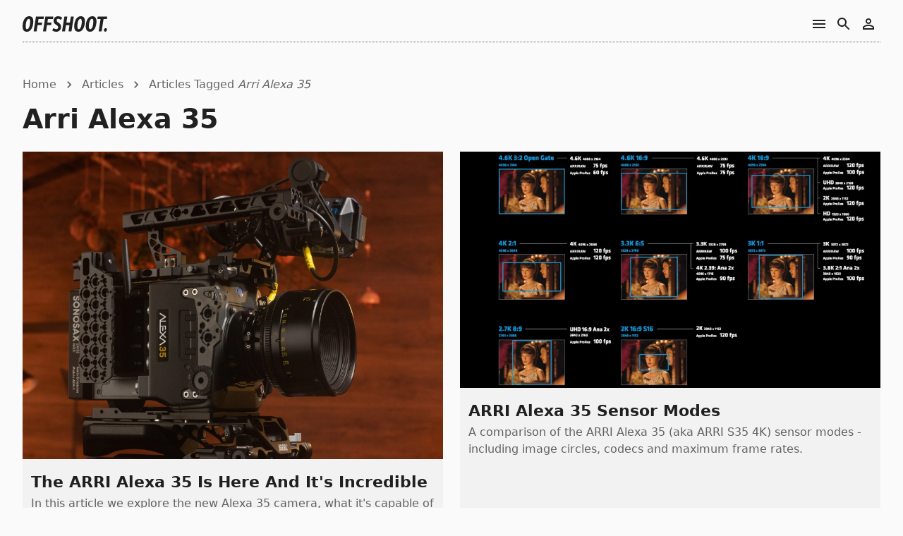

--- FILE ---
content_type: text/html; charset=utf-8
request_url: https://offshoot.rentals/articles/tag/arri-alexa-35
body_size: 11600
content:
<!DOCTYPE html><html lang="en"><head><meta charSet="utf-8"/><meta name="theme-color" content="#333333"/><title>Articles tagged Arri Alexa 35 - Offshoot Rentals Melbourne</title><meta name="viewport" content="minimum-scale=1, initial-scale=1, width=device-width"/><meta name="next-head-count" content="4"/><link rel="preconnect" href="https://res.cloudinary.com"/><link rel="manifest" href="/manifest.json"/><link rel="apple-touch-icon" href="/icons/touch/apple-touch-icon.png"/><link rel="shortcut icon" href="/favicon.ico"/><meta name="mobile-web-app-capable" content="yes"/><noscript data-n-css=""></noscript><script defer="" nomodule="" src="/_next/static/chunks/polyfills-42372ed130431b0a.js"></script><script defer="" src="/_next/static/chunks/2512.04985f950cb3d326.js"></script><script src="/_next/static/chunks/webpack-35760a5a64a1318a.js" defer=""></script><script src="/_next/static/chunks/framework-7c9c4b0e900431bb.js" defer=""></script><script src="/_next/static/chunks/main-ec212a23066aa4ca.js" defer=""></script><script src="/_next/static/chunks/pages/_app-9de1e3e67543cd19.js" defer=""></script><script src="/_next/static/chunks/4658-12df1ab757b922ff.js" defer=""></script><script src="/_next/static/chunks/8230-53a4aaf6919ba9d8.js" defer=""></script><script src="/_next/static/chunks/6781-374aa1c17515df70.js" defer=""></script><script src="/_next/static/chunks/7489-b790af11d1e6904c.js" defer=""></script><script src="/_next/static/chunks/9548-7e03112904b7dee2.js" defer=""></script><script src="/_next/static/chunks/4587-eb44434097782968.js" defer=""></script><script src="/_next/static/chunks/4332-98ba4f277f563f2e.js" defer=""></script><script src="/_next/static/chunks/785-5547c913a96dfd86.js" defer=""></script><script src="/_next/static/chunks/1384-9f9c9a134f16e30f.js" defer=""></script><script src="/_next/static/chunks/7121-600cbd5a3e41c001.js" defer=""></script><script src="/_next/static/chunks/pages/articles/tag/%5Bslug%5D-110857e8cd0075bf.js" defer=""></script><script src="/_next/static/zNEZ1LusFE3LFCJz1n4gt/_buildManifest.js" defer=""></script><script src="/_next/static/zNEZ1LusFE3LFCJz1n4gt/_ssgManifest.js" defer=""></script><meta name="sentry-trace" content="65be8686b22aa5f2fdde62542cdd70c6-086149f92eca2835-0"/><meta name="baggage" content="sentry-environment=production,sentry-release=14f6e785527277057bb9e2c83b02eec97b454177,sentry-public_key=c5f157e2a3f347008dced1783d701428,sentry-trace_id=65be8686b22aa5f2fdde62542cdd70c6,sentry-sampled=false,sentry-sample_rand=0.9103493951548842,sentry-sample_rate=0.1"/><style id="jss-server-side">.jss1 {
  color: white;
  padding: 8px 16px;
  font-size: 0.875rem;
  font-weight: 400;
  background-color: black;
}
.jss2 {
  color: #fff;
  background-color: #e53935;
}
.jss3 {
  top: 0;
  left: 0;
  right: 0;
  bottom: 0;
  display: flex;
  position: fixed;
  flex-flow: column;
  place-content: center;
  backdrop-filter: blur(10px);
}
.jss4 {
  color: #fff;
  width: min(75vw, 75vh);
  height: min(75vw, 75vh);
  display: flex;
  padding: 48px;
  flex-flow: column;
  align-self: center;
  align-items: center;
  border-radius: 50%;
  justify-content: center;
  background-color: #424242;
}
.jss4 .MuiTypography-root {
  text-align: center;
}
.jss4 .MuiButton-root {
  color: #fff;
}
@media (min-width:900px) {
  .jss4 {
    padding: 96px;
  }
}
  .jss4 .MuiButton-root.MuiButton-outlined {
    border-color: #fff;
  }
  .jss5 {
    font-size: 1rem;
    max-width: 500px;
  }
@media (min-width:900px) {
  .jss5 {
    font-size: 1.625rem;
  }
}
  .jss57 path {
    fill: none;
    stroke: #FFFFFF;
    stroke-width: 70;
    stroke-miterlimit: 10;
  }
  .jss26 path {
    fill: #ffffff;
  }
  .jss21 {
    display: flex;
    flex-flow: row nowrap;
    align-items: center;
    justify-content: flex-start;
  }
  .jss22 {
    border: none;
  }
  .jss23 {
    border: none;
  }
  .jss23 circle {
    fill: #000;
  }
  .jss24 {
    height: 22px;
  }
  .jss24 path {
    fill: rgba(0, 0, 0, 0.87);
  }
  .jss25 {
    margin-right: 8px;
    height: 22px;
  }
  .jss25 path {
    stroke: white;
  }
  .jss55 {
    height: 17px;
  }
  .jss55 path {
    fill: rgba(0, 0, 0, 0.6);
  }
  .jss56 {
    margin-right: 8px;
    height: 20px;
  }
  .jss56 path {
    stroke: white;
  }
  .jss58 {
    height: 35px;
  }
  .jss58 path {
    fill: rgba(0, 0, 0, 0.6);
  }
  .jss44 path {
    fill: #fafafa;
  }
  .jss45 {
    gap: 40px;
    display: grid;
    padding: 48px 32px;
    margin-top: -40px;
    justify-content: stretch;
    grid-template-areas: 
        "l"
        "a"
        "g"
        "s"
        "c"
        ;
  }
@media (min-width:900px) {
  .jss45 {
    padding: 64px;
  }
}
@media (min-width:720px) {
  .jss45 {
    grid-template-areas: 
            "l a a g g s s"
            "c c c c c"
            ;
  }
}
@media (min-width:1180px) {
  .jss45 {
    grid-template-areas: 
            "l a a g g s s c c"
            ;
  }
}
  .jss46 {
    grid-area: l;
  }
  .jss47 {
    grid-area: a;
  }
  .jss48 {
    grid-area: g;
  }
  .jss48 .MuiTypography-body2 {
    color: rgba(0, 0, 0, 0.6);
  }
  .jss48 a {
    border: none;
    text-decoration: none;
  }
@media (min-width:768px) {
  .jss48 {
    padding-left: 32px;
  }
}
  .jss49 {
    grid-area: s;
  }
  .jss49 .MuiTypography-body2 {
    color: rgba(0, 0, 0, 0.6);
  }
  .jss50 {
    color: rgb(129, 129, 129);
    font-size: 0.875rem;
    grid-area: c;
    text-align: center;
  }
@media (min-width:1180px) {
  .jss50 {
    text-align: right;
  }
}
  .jss51 {
    font-weight: 400;
  }
  .jss52 {
    font-size: 0.85rem;
    font-weight: 400;
  }
  .jss53 {
    color: rgba(0, 0, 0, 0.6);
    font-weight: 400;
    line-height: 1.3;
    border-bottom: dotted 1px rgb(199, 199, 199);
    padding-bottom: 8px;
  }
  .jss54 .MuiListItem-root {
    cursor: pointer;
    padding-left: 0;
  }
  .jss54 .MuiListItemIcon-root {
    width: 30px;
    font-size: 20px;
    min-width: unset;
  }
  .jss54 .MuiSvgIcon-root {
    color: rgb(46, 46, 46);
  }
  .jss54 .MuiListItemText-primary {
    color: rgba(0, 0, 0, 0.6);
    font-size: 0.875rem;
    font-weight: 400;
  }
  .jss54 a {
    border: none;
    text-decoration: none;
  }
  .jss39 .MuiBadge-badge {
    color: #fff;
    background-color: #424242;
  }
  .jss41 {
    width: 35px;
    cursor: pointer;
    height: 35px;
    border-radius: 50%;
    background-color: rgb(229, 229, 229);
  }
  .jss42 {
    width: 35px;
    cursor: pointer;
    height: 35px;
    border-radius: 50%;
    background-color: rgb(229, 229, 229);
  }
  .jss43 {
    width: 35px;
    cursor: pointer;
    height: 35px;
    border-radius: 50%;
    background-color: rgb(229, 229, 229);
  }
  .jss9 {
    top: 0;
    left: 0;
    right: 0;
    width: 100vw;
    height: auto;
    z-index: -1;
    position: absolute;
    max-width: 100%;
  }
  .jss10 {
    display: grid;
    min-height: 100vh;
    grid-template-columns: minmax(0, 1fr);
  }
  .jss11 {
    margin: 0 auto;
    max-width: 900px !important;
  }
  .jss12 {
    margin: 16px 20px;
    z-index: 1;
    flex-grow: 0;
    margin-bottom: 0;
  }
@media (min-width:600px) {
  .jss12 {
    margin: 16px 32px;
    margin-bottom: 0;
  }
}
  .jss13 {
    max-width: 100%;
  }
  .jss14 {
    padding: 16px;
    margin-top: 16px;
  }
@media (min-width:600px) {
  .jss14 {
    padding: 32px;
  }
}
  .jss15 {
    flex-grow: 0;
    background-color: rgb(235, 235, 235);
  }
  .jss16 {
    display: flex;
    flex-flow: row nowrap;
    align-items: center;
    margin-bottom: 8px;
    justify-content: space-between;
  }
  .jss17 {
    gap: 12px;
    display: inline-flex;
    flex-flow: row nowrap;
    align-items: center;
    justify-content: flex-end;
  }
  .jss17 .MuiIconButton-root {
    width: 35px;
    cursor: pointer;
    height: 35px;
  }
  .jss18 {
    grid-template-rows: auto 1fr auto;
  }
  .jss19 {
    border-bottom: dotted 1px rgba(0, 0, 0, 0.6);
  }
  .jss20 {  }
  .jss20 .MuiIconButton-root {
    color: rgba(0, 0, 0, 0.87);
  }
  .jss28 {
    display: grid;
    overflow: hidden;
    align-self: stretch;
    background-color: rgb(242, 242, 242);
    grid-template-rows: auto 1fr auto;
  }
  .jss29 {
    overflow: hidden;
    max-height: 100%;
  }
  .jss29 img {
    width: auto;
    object-fit: cover;
  }
  .jss30 {
    padding: 12px 12px;
    align-self: start;
  }
  .jss30 .MuiTypography-h2 {
    color: rgba(0, 0, 0, 0.87);
  }
  .jss31 {
    margin-top: 6px;
  }
  .jss31 .MuiTypography-root {
    color: rgba(0, 0, 0, 0.6);
  }
  .jss32 {
    gap: 8px;
    display: grid;
    padding: 0px 8px 8px 8px;
    grid-template: minmax(0, 1fr) / auto minmax(0, 1fr);
  }
  .jss33 {
    display: flex;
    flex-flow: row nowrap;
  }
  .jss34 > img {
    cursor: default;
  }
  .jss34+.jss34 {
    margin-left: -10px;
  }
  .jss35 {
    align-self: center;
  }
  .jss36 .MuiTypography-root.names {
    color: rgba(51, 51, 51, 0.6);
    font-size: 0.9rem;
    font-weight: 400;
    line-height: 1.2;
  }
  .jss37 {
    gap: 4px;
    display: flex;
    flex-flow: row nowrap;
    margin-top: -4px;
    align-items: center;
  }
  .jss37 .MuiTypography-root.published {
    color: rgba(76, 76, 76, 0.6);
    font-size: 0.75rem;
  }
  .jss38 {
    padding: 0px 16px 16px 16px;
  }
  .jss27 {
    overflow-x: auto;
    margin-left: -16px;
    margin-right: -16px;
  }
@media (min-width:900px) {
  .jss27 {
    overflow-x: unset;
  }
}
  .jss27 .MuiBreadcrumbs-separator {
    max-width: 20px;
  }
  .jss27 .MuiBreadcrumbs-ol {
    flex-flow: row nowrap;
  }
  .jss27 a {
    color: inherit;
  }
  .jss27 a:focus {
    outline: none;
  }
  .jss27 .MuiBreadcrumbs-ol li {
    white-space: nowrap;
  }
  .jss27 .MuiBreadcrumbs-ol li:first-child {
    padding-left: 16px;
  }
  .jss27 .MuiBreadcrumbs-ol li:last-child {
    padding-right: 16px;
  }
  .jss6 {
    gap: 24px;
    display: grid;
    margin-top: 24px;
  }
  .jss7 h2 {
    font-size: 1.4rem;
  }
  .jss8 {
    grid-template-columns: repeat( auto-fit, minmax(250px, 1fr) );
  }</style></head><body><div id="__next"><style data-emotion="css-global 1nkxgh4">html{-webkit-font-smoothing:antialiased;-moz-osx-font-smoothing:grayscale;box-sizing:border-box;-webkit-text-size-adjust:100%;}*,*::before,*::after{box-sizing:inherit;}strong,b{font-weight:600;}body{margin:0;color:rgba(0, 0, 0, 0.87);font-family:"SF Pro Display",system-ui,-apple-system,BlinkMacSystemFont,sans-serif;font-weight:400;font-size:1rem;line-height:1.5;background-color:#fafafa;}@media print{body{background-color:#fff;}}body::backdrop{background-color:#fafafa;}html{min-height:100%;}body{min-height:100vh;border:0;padding:0;background-color:#fafafa;}a{color:inherit;-webkit-text-decoration:none;text-decoration:none;}a.underlined{font-weight:400;text-underline-offset:3px;-webkit-text-decoration:underline;text-decoration:underline;text-decoration-style:dotted;text-decoration-thickness:1px;}::selection{background:#3d3c3c;color:white;-webkit-text-fill-color:white;}*::-webkit-scrollbar{width:0.7em;}*::-webkit-scrollbar-track{box-shadow:none;background-color:#dfdfdf;}*::-webkit-scrollbar-thumb{background-color:#444444;outline:none;}</style><div class="jss10 jss18"><div class="jss12 jss19"><div class="jss16"><a aria-label="Offshoot Home" href="/"><div class="jss21" style="cursor:pointer"><svg id="Layer_1" class="jss26 jss22 jss24" xmlns="http://www.w3.org/2000/svg" viewBox="0 0 560.8 103.12"><path d="M0,67C0,34.74,14.2,0,43,0c19.3,0,28,12.27,28,34.05,0,32.81-14.06,69.07-41.5,69.07C10.48,103.12,0,92.51,0,67ZM50.18,35.29c0-13.37-3.31-17.92-9-17.92-15.17,0-20.4,31.57-20.4,48.53C20.82,79.69,23,86,29.78,86,44,86,50.18,56.53,50.18,35.29Z"></path><path d="M141.45,2.07l-2.62,16.68H105.74L102,42.46h27.71L127.11,59H99.4l-6.62,42.19H73.2L88.78,2.07Z"></path><path d="M203.62,2.07,201,18.75H167.91l-3.72,23.71H191.9L189.28,59H161.57L155,101.19H135.37L151,2.07Z"></path><path d="M204.3,78.31c5.79,4.41,12.41,7.58,18.47,7.58,7.17,0,13-4.14,13-12.13,0-8.27-5.79-12-12.27-16.13-8.55-5.38-18.06-11.17-18.06-27.85C205.41,11.72,218.09,0,236.56,0a38.94,38.94,0,0,1,26.75,10.48l-10.06,14.2c-4.83-4.41-11.72-7.86-17-7.86-5.93,0-10.48,3.31-10.48,10.62s6.2,11.31,13.1,16.13c7.86,5.51,16.27,12.13,16.27,26.33,0,20.68-13.92,33.23-31.3,33.23-13.92,0-23.3-5.1-27.44-8.69Z"></path><path d="M339.41,2.07l-15.58,99.13H304.25l6.62-41.91h-23.3L281,101.19H261.38L277,2.07h19.58l-6.34,40h23.3l6.34-40Z"></path><path d="M342.16,67c0-32.26,14.2-67,43-67,19.3,0,28,12.27,28,34.05,0,32.81-14.06,69.07-41.5,69.07C352.64,103.12,342.16,92.51,342.16,67Zm50.18-31.71c0-13.37-3.31-17.92-9-17.92-15.17,0-20.4,31.57-20.4,48.53,0,13.79,2.21,20.13,9,20.13C386.14,86,392.34,56.53,392.34,35.29Z"></path><path d="M418.53,67c0-32.26,14.2-67,43-67,19.3,0,28,12.27,28,34.05,0,32.81-14.06,69.07-41.5,69.07C429,103.12,418.53,92.51,418.53,67Zm50.18-31.71c0-13.37-3.31-17.92-9-17.92-15.17,0-20.4,31.57-20.4,48.53,0,13.79,2.21,20.13,9,20.13C462.51,86,468.71,56.53,468.71,35.29Z"></path><path d="M497.8,2.07h63l-2.62,16.54H536.4l-13,82.58H503.86l13-82.58H495.18Z"></path><path d="M550.46,79.14c5.51,0,8.55,4,8.55,9.65,0,7.86-5.1,13.79-11.72,13.79-5.79,0-8.41-3.58-8.41-9.51C538.88,85.34,543.7,79.14,550.46,79.14Z"></path></svg></div></a><div class="jss17 jss20"><button class="MuiButtonBase-root MuiIconButton-root MuiIconButton-sizeMedium css-78trlr-MuiButtonBase-root-MuiIconButton-root" tabindex="0" type="button" aria-label="Contact Us"><svg class="MuiSvgIcon-root MuiSvgIcon-fontSizeInherit css-1vooibu-MuiSvgIcon-root" focusable="false" viewBox="0 0 24 24" aria-hidden="true" data-testid="MenuIcon"><path d="M3 18h18v-2H3v2zm0-5h18v-2H3v2zm0-7v2h18V6H3z"></path></svg></button><div><button class="MuiButtonBase-root MuiIconButton-root MuiIconButton-sizeMedium css-78trlr-MuiButtonBase-root-MuiIconButton-root" tabindex="0" type="button" aria-label="Search or Browse Products"><svg class="MuiSvgIcon-root MuiSvgIcon-fontSizeInherit css-1vooibu-MuiSvgIcon-root" focusable="false" viewBox="0 0 24 24" aria-hidden="true" data-testid="SearchIcon"><path d="M15.5 14h-.79l-.28-.27C15.41 12.59 16 11.11 16 9.5 16 5.91 13.09 3 9.5 3S3 5.91 3 9.5 5.91 16 9.5 16c1.61 0 3.09-.59 4.23-1.57l.27.28v.79l5 4.99L20.49 19l-4.99-5zm-6 0C7.01 14 5 11.99 5 9.5S7.01 5 9.5 5 14 7.01 14 9.5 11.99 14 9.5 14z"></path></svg></button></div><button class="MuiButtonBase-root MuiIconButton-root MuiIconButton-sizeMedium css-78trlr-MuiButtonBase-root-MuiIconButton-root" tabindex="0" type="button" aria-label="Your Account Details"><svg class="MuiSvgIcon-root MuiSvgIcon-fontSizeInherit css-1vooibu-MuiSvgIcon-root" focusable="false" viewBox="0 0 24 24" aria-hidden="true" data-testid="PersonOutlineIcon"><path d="M12 5.9c1.16 0 2.1.94 2.1 2.1s-.94 2.1-2.1 2.1S9.9 9.16 9.9 8s.94-2.1 2.1-2.1m0 9c2.97 0 6.1 1.46 6.1 2.1v1.1H5.9V17c0-.64 3.13-2.1 6.1-2.1M12 4C9.79 4 8 5.79 8 8s1.79 4 4 4 4-1.79 4-4-1.79-4-4-4zm0 9c-2.67 0-8 1.34-8 4v3h16v-3c0-2.66-5.33-4-8-4z"></path></svg></button></div></div></div><section class="jss13 jss14"><div class="MuiBox-root css-1qm1lh"><nav class="MuiTypography-root MuiTypography-body1 MuiBreadcrumbs-root jss27 css-1cz432y-MuiTypography-root-MuiBreadcrumbs-root"><ol class="MuiBreadcrumbs-ol css-4pdmu4-MuiBreadcrumbs-ol"><li class="MuiBreadcrumbs-li"><a href="/"><p class="MuiTypography-root MuiTypography-body1 css-18ngvp7-MuiTypography-root">Home</p></a></li><li aria-hidden="true" class="MuiBreadcrumbs-separator css-1wuw8dw-MuiBreadcrumbs-separator"><svg class="MuiSvgIcon-root MuiSvgIcon-fontSizeSmall css-ptiqhd-MuiSvgIcon-root" focusable="false" viewBox="0 0 24 24" aria-hidden="true" data-testid="ChevronRightIcon"><path d="M10 6L8.59 7.41 13.17 12l-4.58 4.59L10 18l6-6z"></path></svg></li><li class="MuiBreadcrumbs-li"><a href="/articles"><p class="MuiTypography-root MuiTypography-body1 css-18ngvp7-MuiTypography-root">Articles</p></a></li><li aria-hidden="true" class="MuiBreadcrumbs-separator css-1wuw8dw-MuiBreadcrumbs-separator"><svg class="MuiSvgIcon-root MuiSvgIcon-fontSizeSmall css-ptiqhd-MuiSvgIcon-root" focusable="false" viewBox="0 0 24 24" aria-hidden="true" data-testid="ChevronRightIcon"><path d="M10 6L8.59 7.41 13.17 12l-4.58 4.59L10 18l6-6z"></path></svg></li><li class="MuiBreadcrumbs-li"><p class="MuiTypography-root MuiTypography-body1 css-18ngvp7-MuiTypography-root">Articles Tagged <i>Arri Alexa 35</i></p></li></ol></nav></div><h1 class="MuiTypography-root MuiTypography-h1 css-vwtone-MuiTypography-root">Arri Alexa 35</h1><section class="jss6 jss8"><div class="jss28 jss7"><div class="jss29"><a href="/articles/the-arri-alexa-35-is-here"><img alt="" loading="lazy" width="5000" height="3657" decoding="async" data-nimg="1" style="color:transparent;max-width:100%;height:auto" srcSet="https://res.cloudinary.com/offshoot/q_50,w_3840,c_limit,f_auto/REIS/articles/62e9f29a3b704382a3ed9c85/0F9A0758 1x" src="https://res.cloudinary.com/offshoot/q_50,w_3840,c_limit,f_auto/REIS/articles/62e9f29a3b704382a3ed9c85/0F9A0758"/></a></div><div class="jss30 meta"><h2 class="MuiTypography-root MuiTypography-h2 title css-1lfoxh9-MuiTypography-root"><a href="/articles/the-arri-alexa-35-is-here">The ARRI Alexa 35 Is Here And It&#x27;s Incredible</a></h2><div class="jss31"><p class="MuiTypography-root MuiTypography-body1 css-18ngvp7-MuiTypography-root">In this article we explore the new Alexa 35 camera, what it&#x27;s capable of and how it will change filmmaking.</p></div></div><div class="jss32"><div class="jss33"><span class="MuiBadge-root jss39 jss34 avatar css-1c32n2y-MuiBadge-root"><img class="jss40 jss41" width="35" height="35" src="https://www.gravatar.com/avatar/4d2150bd70ac57ffc0773f1409d56f72?d=robohash" style="transform:scale(0)"/><span class="MuiBadge-badge MuiBadge-standard MuiBadge-anchorOriginTopRightRectangular MuiBadge-invisible css-1uukkm0-MuiBadge-badge"></span></span><span class="MuiBadge-root jss39 jss34 avatar css-1c32n2y-MuiBadge-root"><img class="jss40 jss42" width="35" height="35" src="https://www.gravatar.com/avatar/55d40b201978a84b40f961f6b9f9028d?d=robohash" style="transform:scale(0)"/><span class="MuiBadge-badge MuiBadge-standard MuiBadge-anchorOriginTopRightRectangular MuiBadge-invisible css-1uukkm0-MuiBadge-badge"></span></span></div><div class="jss35"><div class="jss36"><p class="MuiTypography-root MuiTypography-body1 names css-18ngvp7-MuiTypography-root">Jamie Harris, Grace Harman</p></div><div class="jss37"><div><p class="MuiTypography-root MuiTypography-body1 published css-18ngvp7-MuiTypography-root">23 Aug 2022</p></div><div>·</div><div><p class="MuiTypography-root MuiTypography-body1 published css-18ngvp7-MuiTypography-root">18 min read</p></div></div></div></div></div><div class="jss28 jss7"><div class="jss29"><a href="/articles/arri-alexa-35-sensor-modes"><img alt="" loading="lazy" width="1920" height="1080" decoding="async" data-nimg="1" style="color:transparent;max-width:100%;height:auto" srcSet="https://res.cloudinary.com/offshoot/q_50,w_1920,c_limit,f_auto/REIS/articles/628dde80124309cf4e1b4f6c/formats 1x, https://res.cloudinary.com/offshoot/q_50,w_3840,c_limit,f_auto/REIS/articles/628dde80124309cf4e1b4f6c/formats 2x" src="https://res.cloudinary.com/offshoot/q_50,w_3840,c_limit,f_auto/REIS/articles/628dde80124309cf4e1b4f6c/formats"/></a></div><div class="jss30 meta"><h2 class="MuiTypography-root MuiTypography-h2 title css-1lfoxh9-MuiTypography-root"><a href="/articles/arri-alexa-35-sensor-modes">ARRI Alexa 35 Sensor Modes</a></h2><div class="jss31"><p class="MuiTypography-root MuiTypography-body1 css-18ngvp7-MuiTypography-root">A comparison of the ARRI Alexa 35 (aka ARRI S35 4K) sensor modes - including image circles, codecs and maximum frame rates.</p></div></div><div class="jss32"><div class="jss33"><span class="MuiBadge-root jss39 jss34 avatar css-1c32n2y-MuiBadge-root"><img class="jss40 jss43" width="35" height="35" src="https://www.gravatar.com/avatar/4e0228671caa173fd91de55435f5e776?d=robohash" style="transform:scale(0)"/><span class="MuiBadge-badge MuiBadge-standard MuiBadge-anchorOriginTopRightRectangular MuiBadge-invisible css-1uukkm0-MuiBadge-badge"></span></span></div><div class="jss35"><div class="jss36"><p class="MuiTypography-root MuiTypography-body1 names css-18ngvp7-MuiTypography-root">Ben Bateman</p></div><div class="jss37"><div><p class="MuiTypography-root MuiTypography-body1 published css-18ngvp7-MuiTypography-root">25 May 2022</p></div><div>·</div><div><p class="MuiTypography-root MuiTypography-body1 published css-18ngvp7-MuiTypography-root">4 min read</p></div></div></div></div></div></section></section><section class="jss15"><svg viewBox="0 0 1200 120" preserveAspectRatio="none" class="jss44"><path d="M321.39,56.44c58-10.79,114.16-30.13,172-41.86,82.39-16.72,168.19-17.73,250.45-.39C823.78,31,906.67,72,985.66,92.83c70.05,18.48,146.53,26.09,214.34,3V0H0V27.35A600.21,600.21,0,0,0,321.39,56.44Z"></path></svg><div class="jss45"><div class="jss46"><a aria-label="Offshoot Home" href="/"><div class="jss21" style="cursor:pointer"><svg id="Layer_1" x="0px" y="0px" viewBox="0 0 1024 1024" class="jss57 jss23 jss56"><circle cx="512" cy="512" r="512"></circle><path d="M513,147.33c200.65,0,363.31,162.66,363.31,363.31S713.65,873.94,513,873.94S149.69,711.28,149.69,510.63"></path><path d="M512.07,325.77c102.67,0,185.91,83.23,185.91,185.91s-83.23,185.91-185.91,185.91s-185.91-83.23-185.91-185.91"></path></svg><svg id="Layer_1" class="jss26 jss22 jss55" xmlns="http://www.w3.org/2000/svg" viewBox="0 0 560.8 103.12"><path d="M0,67C0,34.74,14.2,0,43,0c19.3,0,28,12.27,28,34.05,0,32.81-14.06,69.07-41.5,69.07C10.48,103.12,0,92.51,0,67ZM50.18,35.29c0-13.37-3.31-17.92-9-17.92-15.17,0-20.4,31.57-20.4,48.53C20.82,79.69,23,86,29.78,86,44,86,50.18,56.53,50.18,35.29Z"></path><path d="M141.45,2.07l-2.62,16.68H105.74L102,42.46h27.71L127.11,59H99.4l-6.62,42.19H73.2L88.78,2.07Z"></path><path d="M203.62,2.07,201,18.75H167.91l-3.72,23.71H191.9L189.28,59H161.57L155,101.19H135.37L151,2.07Z"></path><path d="M204.3,78.31c5.79,4.41,12.41,7.58,18.47,7.58,7.17,0,13-4.14,13-12.13,0-8.27-5.79-12-12.27-16.13-8.55-5.38-18.06-11.17-18.06-27.85C205.41,11.72,218.09,0,236.56,0a38.94,38.94,0,0,1,26.75,10.48l-10.06,14.2c-4.83-4.41-11.72-7.86-17-7.86-5.93,0-10.48,3.31-10.48,10.62s6.2,11.31,13.1,16.13c7.86,5.51,16.27,12.13,16.27,26.33,0,20.68-13.92,33.23-31.3,33.23-13.92,0-23.3-5.1-27.44-8.69Z"></path><path d="M339.41,2.07l-15.58,99.13H304.25l6.62-41.91h-23.3L281,101.19H261.38L277,2.07h19.58l-6.34,40h23.3l6.34-40Z"></path><path d="M342.16,67c0-32.26,14.2-67,43-67,19.3,0,28,12.27,28,34.05,0,32.81-14.06,69.07-41.5,69.07C352.64,103.12,342.16,92.51,342.16,67Zm50.18-31.71c0-13.37-3.31-17.92-9-17.92-15.17,0-20.4,31.57-20.4,48.53,0,13.79,2.21,20.13,9,20.13C386.14,86,392.34,56.53,392.34,35.29Z"></path><path d="M418.53,67c0-32.26,14.2-67,43-67,19.3,0,28,12.27,28,34.05,0,32.81-14.06,69.07-41.5,69.07C429,103.12,418.53,92.51,418.53,67Zm50.18-31.71c0-13.37-3.31-17.92-9-17.92-15.17,0-20.4,31.57-20.4,48.53,0,13.79,2.21,20.13,9,20.13C462.51,86,468.71,56.53,468.71,35.29Z"></path><path d="M497.8,2.07h63l-2.62,16.54H536.4l-13,82.58H503.86l13-82.58H495.18Z"></path><path d="M550.46,79.14c5.51,0,8.55,4,8.55,9.65,0,7.86-5.1,13.79-11.72,13.79-5.79,0-8.41-3.58-8.41-9.51C538.88,85.34,543.7,79.14,550.46,79.14Z"></path></svg></div></a></div><div class="jss47"><p class="MuiTypography-root MuiTypography-body1 jss53 css-18ngvp7-MuiTypography-root">Contact Us</p><ul class="MuiList-root MuiList-padding jss54 css-h4y409-MuiList-root"><a href="tel:+61361219008"><li class="MuiListItem-root MuiListItem-gutters MuiListItem-padding css-18taaar-MuiListItem-root"><div class="MuiListItemIcon-root css-cveggr-MuiListItemIcon-root"><svg class="MuiSvgIcon-root MuiSvgIcon-fontSizeInherit css-1vooibu-MuiSvgIcon-root" focusable="false" viewBox="0 0 24 24" aria-hidden="true" data-testid="PhoneIcon" aria-label="Call Us"><path d="M6.62 10.79c1.44 2.83 3.76 5.14 6.59 6.59l2.2-2.2c.27-.27.67-.36 1.02-.24 1.12.37 2.33.57 3.57.57.55 0 1 .45 1 1V20c0 .55-.45 1-1 1-9.39 0-17-7.61-17-17 0-.55.45-1 1-1h3.5c.55 0 1 .45 1 1 0 1.25.2 2.45.57 3.57.11.35.03.74-.25 1.02l-2.2 2.2z"></path></svg></div><div class="MuiListItemText-root css-tlelie-MuiListItemText-root"><span class="MuiTypography-root MuiTypography-body1 MuiListItemText-primary css-1g1rlht-MuiTypography-root">(03) 6121 9008</span></div></li></a><a href="sms:+61488851992"><li class="MuiListItem-root MuiListItem-gutters MuiListItem-padding css-18taaar-MuiListItem-root"><div class="MuiListItemIcon-root css-cveggr-MuiListItemIcon-root"><svg class="MuiSvgIcon-root MuiSvgIcon-fontSizeInherit css-1vooibu-MuiSvgIcon-root" focusable="false" viewBox="0 0 24 24" aria-hidden="true" data-testid="MessageIcon" aria-label="SMS or Call Us"><path d="M20 2H4c-1.1 0-1.99.9-1.99 2L2 22l4-4h14c1.1 0 2-.9 2-2V4c0-1.1-.9-2-2-2zm-2 12H6v-2h12v2zm0-3H6V9h12v2zm0-3H6V6h12v2z"></path></svg></div><div class="MuiListItemText-root css-tlelie-MuiListItemText-root"><span class="MuiTypography-root MuiTypography-body1 MuiListItemText-primary css-1g1rlht-MuiTypography-root">0488 851 992</span></div></li></a><a href="https://discord.gg/y9DWCfFxyU" aria-label="Offshoot Discord Server"><li class="MuiListItem-root MuiListItem-gutters MuiListItem-padding css-18taaar-MuiListItem-root"><div class="MuiListItemIcon-root css-cveggr-MuiListItemIcon-root"><svg class="MuiSvgIcon-root MuiSvgIcon-fontSizeInherit css-1vooibu-MuiSvgIcon-root" focusable="false" viewBox="0 0 71 55" aria-hidden="true" aria-label="Talk to us on Discord"><g clip-path="url(#discordIcon)"><path d="M60.1045 4.8978C55.5792 2.8214 50.7265 1.2916 45.6527 0.41542C45.5603 0.39851 45.468 0.440769 45.4204 0.525289C44.7963 1.6353 44.105 3.0834 43.6209 4.2216C38.1637 3.4046 32.7345 3.4046 27.3892 4.2216C26.905 3.0581 26.1886 1.6353 25.5617 0.525289C25.5141 0.443589 25.4218 0.40133 25.3294 0.41542C20.2584 1.2888 15.4057 2.8186 10.8776 4.8978C10.8384 4.9147 10.8048 4.9429 10.7825 4.9795C1.57795 18.7309 -0.943561 32.1443 0.293408 45.3914C0.299005 45.4562 0.335386 45.5182 0.385761 45.5576C6.45866 50.0174 12.3413 52.7249 18.1147 54.5195C18.2071 54.5477 18.305 54.5139 18.3638 54.4378C19.7295 52.5728 20.9469 50.6063 21.9907 48.5383C22.0523 48.4172 21.9935 48.2735 21.8676 48.2256C19.9366 47.4931 18.0979 46.6 16.3292 45.5858C16.1893 45.5041 16.1781 45.304 16.3068 45.2082C16.679 44.9293 17.0513 44.6391 17.4067 44.3461C17.471 44.2926 17.5606 44.2813 17.6362 44.3151C29.2558 49.6202 41.8354 49.6202 53.3179 44.3151C53.3935 44.2785 53.4831 44.2898 53.5502 44.3433C53.9057 44.6363 54.2779 44.9293 54.6529 45.2082C54.7816 45.304 54.7732 45.5041 54.6333 45.5858C52.8646 46.6197 51.0259 47.4931 49.0921 48.2228C48.9662 48.2707 48.9102 48.4172 48.9718 48.5383C50.038 50.6034 51.2554 52.5699 52.5959 54.435C52.6519 54.5139 52.7526 54.5477 52.845 54.5195C58.6464 52.7249 64.529 50.0174 70.6019 45.5576C70.6551 45.5182 70.6887 45.459 70.6943 45.3942C72.1747 30.0791 68.2147 16.7757 60.1968 4.9823C60.1772 4.9429 60.1437 4.9147 60.1045 4.8978ZM23.7259 37.3253C20.2276 37.3253 17.3451 34.1136 17.3451 30.1693C17.3451 26.225 20.1717 23.0133 23.7259 23.0133C27.308 23.0133 30.1626 26.2532 30.1066 30.1693C30.1066 34.1136 27.28 37.3253 23.7259 37.3253ZM47.3178 37.3253C43.8196 37.3253 40.9371 34.1136 40.9371 30.1693C40.9371 26.225 43.7636 23.0133 47.3178 23.0133C50.9 23.0133 53.7545 26.2532 53.6986 30.1693C53.6986 34.1136 50.9 37.3253 47.3178 37.3253Z"></path></g><defs><clipPath id="discordIcon"><rect width="71" height="55"></rect></clipPath></defs></svg></div><div class="MuiListItemText-root css-tlelie-MuiListItemText-root"><span class="MuiTypography-root MuiTypography-body1 MuiListItemText-primary css-1g1rlht-MuiTypography-root">Discord</span></div></li></a><a href="mailto:hello@offshoot.rentals"><li class="MuiListItem-root MuiListItem-gutters MuiListItem-padding css-18taaar-MuiListItem-root"><div class="MuiListItemIcon-root css-cveggr-MuiListItemIcon-root"><svg class="MuiSvgIcon-root MuiSvgIcon-fontSizeInherit css-1vooibu-MuiSvgIcon-root" focusable="false" viewBox="0 0 24 24" aria-hidden="true" data-testid="EmailIcon" aria-label="Email Us"><path d="M20 4H4c-1.1 0-1.99.9-1.99 2L2 18c0 1.1.9 2 2 2h16c1.1 0 2-.9 2-2V6c0-1.1-.9-2-2-2zm0 4l-8 5-8-5V6l8 5 8-5v2z"></path></svg></div><div class="MuiListItemText-root css-tlelie-MuiListItemText-root"><span class="MuiTypography-root MuiTypography-body1 MuiListItemText-primary css-1g1rlht-MuiTypography-root">hello@offshoot.rentals</span></div></li></a><a href="https://g.page/offshoot-rentals?share"><li class="MuiListItem-root MuiListItem-gutters MuiListItem-padding css-18taaar-MuiListItem-root"><div class="MuiListItemIcon-root css-cveggr-MuiListItemIcon-root"><svg class="MuiSvgIcon-root MuiSvgIcon-fontSizeInherit css-1vooibu-MuiSvgIcon-root" focusable="false" viewBox="0 0 24 24" aria-hidden="true" data-testid="RoomIcon" aria-label="Our Location"><path d="M12 2C8.13 2 5 5.13 5 9c0 5.25 7 13 7 13s7-7.75 7-13c0-3.87-3.13-7-7-7zm0 9.5c-1.38 0-2.5-1.12-2.5-2.5s1.12-2.5 2.5-2.5 2.5 1.12 2.5 2.5-1.12 2.5-2.5 2.5z"></path></svg></div><div class="MuiListItemText-root css-tlelie-MuiListItemText-root"><span class="MuiTypography-root MuiTypography-body1 MuiListItemText-primary css-1g1rlht-MuiTypography-root">7 Kerr St, Preston 3072</span></div></li></a></ul></div><div class="jss48"><p class="MuiTypography-root MuiTypography-body1 jss53 css-18ngvp7-MuiTypography-root">Gear</p><div class="MuiBox-root css-1yuhvjn"><a href="/articles/arri-trinity-2-now-available-in-melbourne"><p class="MuiTypography-root MuiTypography-body2 css-1h6hmue-MuiTypography-root">ARRI Trinity 2</p></a></div><div class="MuiBox-root css-1yuhvjn"><a href="/product/arri-alexa-35"><p class="MuiTypography-root MuiTypography-body2 css-1h6hmue-MuiTypography-root">ARRI Alexa 35 Xtreme</p></a></div><div class="MuiBox-root css-1yuhvjn"><a href="/product/arri-alexa-mini-lf"><p class="MuiTypography-root MuiTypography-body2 css-1h6hmue-MuiTypography-root">ARRI Alexa Mini LF</p></a></div><div class="MuiBox-root css-1yuhvjn"><a href="/hire/cameras"><p class="MuiTypography-root MuiTypography-body2 css-1h6hmue-MuiTypography-root">Cameras</p></a></div><div class="MuiBox-root css-1yuhvjn"><a href="/hire/lenses"><p class="MuiTypography-root MuiTypography-body2 css-1h6hmue-MuiTypography-root">Lenses</p></a></div><div class="MuiBox-root css-1yuhvjn"><a href="/hire/lighting"><p class="MuiTypography-root MuiTypography-body2 css-1h6hmue-MuiTypography-root">Lighting</p></a></div><div class="MuiBox-root css-1yuhvjn"><a href="/hire/sound"><p class="MuiTypography-root MuiTypography-body2 css-1h6hmue-MuiTypography-root">Sound</p></a></div><div class="MuiBox-root css-1yuhvjn"><a href="/hire/monitors"><p class="MuiTypography-root MuiTypography-body2 css-1h6hmue-MuiTypography-root">Monitors</p></a></div></div><div class="jss49"><p class="MuiTypography-root MuiTypography-body1 jss53 css-18ngvp7-MuiTypography-root">Services</p><div class="MuiBox-root css-1yuhvjn"><a href="/services/display-calibration"><p class="MuiTypography-root MuiTypography-body2 css-1h6hmue-MuiTypography-root">Display Calibration</p></a></div></div><div class="jss50"><p class="MuiTypography-root MuiTypography-body1 css-1g1rlht-MuiTypography-root">© 2010 - <!-- -->2026<!-- --> Offshoot Rentals Pty Ltd</p><p class="MuiTypography-root MuiTypography-body1 jss51 css-18ngvp7-MuiTypography-root">Melbourne, Australia</p><p class="MuiTypography-root MuiTypography-body1 jss52 css-18ngvp7-MuiTypography-root">ABN 48 138 296 152</p><div class="MuiBox-root css-1hw29i9"><a href="/articles/tag/help"><button class="MuiButton-root MuiButton-outlined MuiButton-outlinedSecondary MuiButton-sizeMedium MuiButton-outlinedSizeMedium MuiButtonBase-root css-uys5vt-MuiButtonBase-root-MuiButton-root" tabindex="0" type="button">Help</button></a></div><div class="MuiBox-root css-1hw29i9"><a href="https://discord.gg/y9DWCfFxyU" target="_blank" aria-label="Offshoot Discord Server" rel="noreferrer"><svg viewBox="0 0 292 80" fill="none" xmlns="http://www.w3.org/2000/svg" class="jss58"><g clip-path="url(#clip0)"><g clip-path="url(#clip1)"><path d="M61.7958 16.494C57.0736 14.2846 52.0244 12.6789 46.7456 11.7646C46.0973 12.9367 45.3399 14.5132 44.8177 15.7673C39.2062 14.9234 33.6463 14.9234 28.138 15.7673C27.6159 14.5132 26.8413 12.9367 26.1872 11.7646C20.9027 12.6789 15.8477 14.2905 11.1255 16.5057C1.60078 30.8988 -0.981215 44.9344 0.309785 58.7707C6.62708 63.4883 12.7493 66.3541 18.7682 68.2294C20.2543 66.1841 21.5797 64.0099 22.7215 61.7185C20.5469 60.8922 18.4641 59.8725 16.4961 58.6887C17.0182 58.3019 17.5289 57.8975 18.0223 57.4814C30.0257 63.0957 43.0677 63.0957 54.9277 57.4814C55.4269 57.8975 55.9375 58.3019 56.4539 58.6887C54.4801 59.8783 52.3916 60.898 50.217 61.7244C51.3588 64.0099 52.6785 66.19 54.1703 68.2352C60.195 66.3599 66.3229 63.4942 72.6402 58.7707C74.155 42.7309 70.0525 28.8242 61.7958 16.494ZM24.3568 50.2615C20.7535 50.2615 17.7985 46.8976 17.7985 42.8012C17.7985 38.7048 20.6904 35.3351 24.3568 35.3351C28.0233 35.3351 30.9782 38.6989 30.9151 42.8012C30.9208 46.8976 28.0233 50.2615 24.3568 50.2615ZM48.5932 50.2615C44.9899 50.2615 42.0349 46.8976 42.0349 42.8012C42.0349 38.7048 44.9267 35.3351 48.5932 35.3351C52.2596 35.3351 55.2146 38.6989 55.1515 42.8012C55.1515 46.8976 52.2596 50.2615 48.5932 50.2615Z"></path><path d="M98.0293 26.1707H113.693C117.469 26.1707 120.659 26.7743 123.276 27.9757C125.886 29.177 127.843 30.8531 129.14 32.998C130.436 35.1429 131.09 37.5984 131.09 40.3645C131.09 43.072 130.413 45.5275 129.059 47.7251C127.705 49.9286 125.645 51.6692 122.874 52.9526C120.103 54.236 116.671 54.8806 112.569 54.8806H98.0293V26.1707ZM112.408 47.5845C114.95 47.5845 116.907 46.934 118.272 45.6388C119.638 44.3378 120.321 42.568 120.321 40.3235C120.321 38.243 119.712 36.5845 118.496 35.3421C117.28 34.0997 115.438 33.4727 112.976 33.4727H108.076V47.5845H112.408Z"></path><path d="M154.541 54.8456C152.372 54.2713 150.415 53.4391 148.677 52.3432V45.5335C149.991 46.5707 151.752 47.4264 153.961 48.1003C156.17 48.7684 158.305 49.1024 160.37 49.1024C161.334 49.1024 162.063 48.9735 162.556 48.7156C163.05 48.4578 163.297 48.1472 163.297 47.7897C163.297 47.3795 163.165 47.0396 162.895 46.7641C162.625 46.4887 162.103 46.2601 161.329 46.0667L156.509 44.9591C153.749 44.3028 151.792 43.3944 150.628 42.2282C149.463 41.0678 148.883 39.5441 148.883 37.6571C148.883 36.0689 149.388 34.6918 150.41 33.5138C151.425 32.3359 152.871 31.4275 154.747 30.7887C156.624 30.1441 158.815 29.8218 161.334 29.8218C163.583 29.8218 165.643 30.0679 167.52 30.5602C169.396 31.0525 170.945 31.6795 172.179 32.4472V38.8878C170.916 38.1201 169.47 37.5165 167.818 37.0593C166.171 36.6081 164.479 36.3854 162.734 36.3854C160.215 36.3854 158.959 36.8249 158.959 37.6981C158.959 38.1084 159.154 38.4131 159.544 38.6182C159.934 38.8233 160.651 39.0343 161.69 39.257L165.706 39.9954C168.329 40.4584 170.285 41.273 171.57 42.4333C172.856 43.5937 173.498 45.3108 173.498 47.5846C173.498 50.0752 172.437 52.0502 170.308 53.5153C168.179 54.9804 165.161 55.7129 161.248 55.7129C158.947 55.7071 156.71 55.4199 154.541 54.8456Z"></path><path d="M182.978 53.9839C180.678 52.8352 178.939 51.2764 177.78 49.3073C176.621 47.3382 176.036 45.123 176.036 42.6616C176.036 40.2003 176.638 37.9968 177.843 36.057C179.048 34.1172 180.815 32.5935 183.145 31.4859C185.474 30.3783 188.257 29.8274 191.499 29.8274C195.515 29.8274 198.849 30.6889 201.5 32.4118V39.919C200.565 39.2626 199.474 38.7293 198.229 38.3191C196.984 37.9089 195.653 37.7037 194.23 37.7037C191.74 37.7037 189.795 38.1667 188.389 39.0985C186.983 40.0303 186.278 41.2434 186.278 42.7495C186.278 44.2263 186.96 45.4336 188.326 46.383C189.692 47.3265 191.671 47.8012 194.27 47.8012C195.607 47.8012 196.927 47.6019 198.229 47.2093C199.526 46.8108 200.645 46.3244 201.58 45.75V53.011C198.637 54.816 195.223 55.7185 191.338 55.7185C188.068 55.7068 185.279 55.1325 182.978 53.9839Z"></path><path d="M211.518 53.9841C209.2 52.8355 207.433 51.2649 206.216 49.2665C205 47.2681 204.386 45.0412 204.386 42.5798C204.386 40.1185 204.994 37.9208 206.216 35.9928C207.438 34.0647 209.194 32.5527 211.501 31.4568C213.801 30.3609 216.55 29.8159 219.734 29.8159C222.919 29.8159 225.667 30.3609 227.968 31.4568C230.269 32.5527 232.025 34.053 233.23 35.9693C234.435 37.8857 235.037 40.0833 235.037 42.574C235.037 45.0353 234.435 47.2623 233.23 49.2606C232.025 51.259 230.263 52.8296 227.945 53.9782C225.627 55.1269 222.89 55.7012 219.729 55.7012C216.567 55.7012 213.83 55.1327 211.518 53.9841ZM223.722 46.7055C224.698 45.7093 225.191 44.3907 225.191 42.7498C225.191 41.1089 224.703 39.802 223.722 38.835C222.747 37.8622 221.415 37.3758 219.729 37.3758C218.013 37.3758 216.67 37.8622 215.689 38.835C214.714 39.8079 214.226 41.1089 214.226 42.7498C214.226 44.3907 214.714 45.7093 215.689 46.7055C216.665 47.7018 218.013 48.2058 219.729 48.2058C221.415 48.1999 222.747 47.7018 223.722 46.7055Z"></path><path d="M259.17 31.3395V40.2004C258.149 39.5147 256.829 39.1748 255.194 39.1748C253.053 39.1748 251.401 39.8371 250.253 41.1615C249.1 42.486 248.526 44.5488 248.526 47.3383V54.8865H238.686V30.8883H248.326V38.5185C248.859 35.7289 249.726 33.672 250.919 32.3416C252.107 31.0172 253.644 30.355 255.515 30.355C256.932 30.355 258.149 30.6832 259.17 31.3395Z"></path><path d="M291.864 25.3503V54.8866H282.023V49.5127C281.191 51.5345 279.929 53.0758 278.231 54.1306C276.532 55.1797 274.432 55.7071 271.942 55.7071C269.716 55.7071 267.777 55.1562 266.118 54.0486C264.46 52.941 263.181 51.4232 262.28 49.4951C261.385 47.567 260.931 45.387 260.931 42.9491C260.903 40.435 261.379 38.1787 262.36 36.1803C263.336 34.1819 264.718 32.6231 266.497 31.5037C268.276 30.3844 270.307 29.8218 272.585 29.8218C277.273 29.8218 280.417 31.9022 282.023 36.0572V25.3503H291.864ZM280.555 46.5415C281.559 45.5452 282.058 44.2501 282.058 42.6678C282.058 41.1382 281.57 39.8899 280.595 38.9347C279.619 37.9795 278.282 37.4989 276.601 37.4989C274.943 37.4989 273.618 37.9853 272.625 38.9581C271.632 39.931 271.139 41.1909 271.139 42.7498C271.139 44.3087 271.632 45.5804 272.625 46.5649C273.618 47.5494 274.926 48.0417 276.561 48.0417C278.219 48.0359 279.55 47.5377 280.555 46.5415Z"></path><path d="M139.382 33.4432C142.091 33.4432 144.288 31.4281 144.288 28.9424C144.288 26.4567 142.091 24.4417 139.382 24.4417C136.672 24.4417 134.476 26.4567 134.476 28.9424C134.476 31.4281 136.672 33.4432 139.382 33.4432Z"></path><path d="M134.472 36.5435C137.478 37.8679 141.208 37.9265 144.283 36.5435V55.0154H134.472V36.5435Z"></path></g></g><defs><clipPath id="clip0"><rect width="292" height="56.4706" transform="translate(0 11.7646)"></rect></clipPath><clipPath id="clip1"><rect width="292" height="56.4706" transform="translate(0 11.7646)"></rect></clipPath></defs></svg></a></div></div></div></section></div></div><script id="__NEXT_DATA__" type="application/json">{"props":{"pageProps":{"tag":{"__typename":"ArticleTag","id":"628ddead8d65f80f4b08f97d","slug":"arri-alexa-35","name":"Arri Alexa 35","description":null},"articles":[{"__typename":"Article","id":"62e9f29a3b704382a3ed9c85","title":"The ARRI Alexa 35 Is Here And It's Incredible","summary":"In this article we explore the new Alexa 35 camera, what it's capable of and how it will change filmmaking.","slug":"the-arri-alexa-35-is-here","published":"2022-08-23T07:35:00Z","heroImage":{"__typename":"HeroImage","id":"62ea20743b7043310cee6466","publicId":"REIS/articles/62e9f29a3b704382a3ed9c85/0F9A0758","altText":null,"width":5000,"height":3657},"activeVersion":{"__typename":"ArticleVersion","id":"6348cef1b1ff2980da1a8631","readingTime":"18 min read"},"tags":[{"__typename":"ArticleTag","id":"628ddead8d65f80f4b08f97d","slug":"arri-alexa-35","name":"Arri Alexa 35"}],"authors":[{"__typename":"User","id":"982867d0-cea0-4e33-923c-0e0b5e1704e2","firstName":"Jamie","lastName":"Harris","email":"jamie@offshoot.rentals"},{"__typename":"User","id":"c89252fc-6ae1-4552-b095-98749f7756fc","firstName":"Grace","lastName":"Harman","email":"grace@offshoot.rentals"}]},{"__typename":"Article","id":"628dde80124309cf4e1b4f6c","title":"ARRI Alexa 35 Sensor Modes","summary":"A comparison of the ARRI Alexa 35 (aka ARRI S35 4K) sensor modes - including image circles, codecs and maximum frame rates.","slug":"arri-alexa-35-sensor-modes","published":"2022-05-25T08:33:33Z","heroImage":{"__typename":"HeroImage","id":"628dde9e124309ebd21b4f78","publicId":"REIS/articles/628dde80124309cf4e1b4f6c/formats","altText":null,"width":1920,"height":1080},"activeVersion":{"__typename":"ArticleVersion","id":"687ecac3c7de0c531c259a16","readingTime":"4 min read"},"tags":[{"__typename":"ArticleTag","id":"628ddead8d65f80f4b08f97d","slug":"arri-alexa-35","name":"Arri Alexa 35"},{"__typename":"ArticleTag","id":"663c15da703aa15766710947","slug":"arri-formats","name":"ARRI Formats"}],"authors":[{"__typename":"User","id":"f021a744-1453-4de4-ba26-9148b160d8dd","firstName":"Ben","lastName":"Bateman","email":"ben@offshoot.rentals"}]}]},"__N_SSG":true},"page":"/articles/tag/[slug]","query":{"slug":"arri-alexa-35"},"buildId":"zNEZ1LusFE3LFCJz1n4gt","isFallback":false,"isExperimentalCompile":false,"dynamicIds":[11384,48228,52512],"gsp":true,"scriptLoader":[]}</script></body></html>

--- FILE ---
content_type: application/javascript; charset=UTF-8
request_url: https://offshoot.rentals/_next/static/chunks/pages/articles/tag/%5Bslug%5D-110857e8cd0075bf.js
body_size: 5696
content:
try{let e="undefined"!=typeof window?window:"undefined"!=typeof global?global:"undefined"!=typeof globalThis?globalThis:"undefined"!=typeof self?self:{},t=(new e.Error).stack;t&&(e._sentryDebugIds=e._sentryDebugIds||{},e._sentryDebugIds[t]="8e7e9c74-f104-4b99-9ee4-20835d47984e",e._sentryDebugIdIdentifier="sentry-dbid-8e7e9c74-f104-4b99-9ee4-20835d47984e")}catch(e){}(self.webpackChunk_N_E=self.webpackChunk_N_E||[]).push([[2512,6172],{2218:(e,t,r)=>{"use strict";r.d(t,{A:()=>n});var a=r(14232);let n=(0,r(77491).A)(a.createElement("path",{d:"M10 6L8.59 7.41 13.17 12l-4.58 4.59L10 18l6-6z"}),"ChevronRight")},4510:(e,t,r)=>{"use strict";r.d(t,{A:()=>n});var a=r(99922);function n(e){(0,a.A)(1,arguments);var t=Object.prototype.toString.call(e);return e instanceof Date||"object"==typeof e&&"[object Date]"===t?new Date(e.getTime()):"number"==typeof e||"[object Number]"===t?new Date(e):(("string"==typeof e||"[object String]"===t)&&"undefined"!=typeof console&&(console.warn("Starting with v2.0.0-beta.1 date-fns doesn't accept strings as date arguments. Please use `parseISO` to parse strings. See: https://git.io/fjule"),console.warn(Error().stack)),new Date(NaN))}},9970:(e,t,r)=>{"use strict";r.d(t,{A:()=>S});var a=r(44501),n=r(40670),l=r(14232);r(97225);var i=r(60426),o=r(8621),c=r(40359),d=r(73472),s=r(49399),u=r(25482),p=r(77491),m=r(37876);let h=(0,p.A)((0,m.jsx)("path",{d:"M6 10c-1.1 0-2 .9-2 2s.9 2 2 2 2-.9 2-2-.9-2-2-2zm12 0c-1.1 0-2 .9-2 2s.9 2 2 2 2-.9 2-2-.9-2-2-2zm-6 0c-1.1 0-2 .9-2 2s.9 2 2 2 2-.9 2-2-.9-2-2-2z"}),"MoreHoriz");var g=r(19080);let f=(0,c.Ay)(g.A,{skipSx:!0})(e=>{let{theme:t}=e;return(0,a.A)({display:"flex",marginLeft:t.spacing(.5),marginRight:t.spacing(.5)},"light"===t.palette.mode?{backgroundColor:t.palette.grey[100],color:t.palette.grey[700]}:{backgroundColor:t.palette.grey[700],color:t.palette.grey[100]},{borderRadius:2,"&:hover, &:focus":(0,a.A)({},"light"===t.palette.mode?{backgroundColor:t.palette.grey[200]}:{backgroundColor:t.palette.grey[600]}),"&:active":(0,a.A)({boxShadow:t.shadows[0]},"light"===t.palette.mode?{backgroundColor:(0,u.tL)(t.palette.grey[200],.12)}:{backgroundColor:(0,u.tL)(t.palette.grey[600],.12)})})}),A=(0,c.Ay)(h)({width:24,height:16}),y=function(e){return(0,m.jsx)("li",{children:(0,m.jsx)(f,(0,a.A)({focusRipple:!0},e,{styleProps:e,children:(0,m.jsx)(A,{styleProps:e})}))})};var v=r(97195);function b(e){return(0,v.A)("MuiBreadcrumbs",e)}let w=(0,r(68723).A)("MuiBreadcrumbs",["root","ol","li","separator"]),_=["children","className","component","expandText","itemsAfterCollapse","itemsBeforeCollapse","maxItems","separator"],x=(0,c.Ay)(s.A,{name:"MuiBreadcrumbs",slot:"Root",overridesResolver:(e,t)=>[{["& .".concat(w.li)]:t.li},t.root]})({}),N=(0,c.Ay)("ol",{name:"MuiBreadcrumbs",slot:"Ol",overridesResolver:(e,t)=>t.ol})({display:"flex",flexWrap:"wrap",alignItems:"center",padding:0,margin:0,listStyle:"none"}),C=(0,c.Ay)("li",{name:"MuiBreadcrumbs",slot:"Separator",overridesResolver:(e,t)=>t.separator})({display:"flex",userSelect:"none",marginLeft:8,marginRight:8}),S=l.forwardRef(function(e,t){var r,c;let s=(0,d.A)({props:e,name:"MuiBreadcrumbs"}),{children:u,className:p,component:h="nav",expandText:g="Show path",itemsAfterCollapse:f=1,itemsBeforeCollapse:A=1,maxItems:v=8,separator:w="/"}=s,S=(0,n.A)(s,_),[Y,M]=l.useState(!1),T=(0,a.A)({},s,{component:h,expanded:Y,expandText:g,itemsAfterCollapse:f,itemsBeforeCollapse:A,maxItems:v,separator:w}),k=(e=>{let{classes:t}=e;return(0,o.A)({root:["root"],li:["li"],ol:["ol"],separator:["separator"]},b,t)})(T),D=l.useRef(null),I=l.Children.toArray(u).filter(e=>l.isValidElement(e)).map((e,t)=>(0,m.jsx)("li",{className:k.li,children:e},"child-".concat(t)));return(0,m.jsx)(x,(0,a.A)({ref:t,component:h,color:"text.secondary",className:(0,i.A)(k.root,p),styleProps:T},S,{children:(0,m.jsx)(N,{className:k.ol,ref:D,styleProps:T,children:(r=Y||v&&I.length<=v||A+f>=I.length?I:[...I.slice(0,A),(0,m.jsx)(y,{"aria-label":g,onClick:()=>{M(!0);let e=D.current.querySelector("a[href],button,[tabindex]");e&&e.focus()}},"ellipsis"),...I.slice(I.length-f,I.length)],c=k.separator,r.reduce((e,t,a)=>(a<r.length-1?e=e.concat(t,(0,m.jsx)(C,{"aria-hidden":!0,className:c,styleProps:T,children:w},"separator-".concat(a))):e.push(t),e),[]))})}))})},25697:(e,t,r)=>{"use strict";r.d(t,{A:()=>o});var a=r(18153),n=r(14232),l=r(77396);let i=n.forwardRef((e,t)=>{let{children:r,...n}=e;return(0,a.Y)(l.A,{...n,variant:"outlined",color:"secondary",ref:t,children:r})});i.displayName="StandardButton";let o=i},26417:(e,t,r)=>{"use strict";r.d(t,{A:()=>l});var a=r(4510),n=r(99922);function l(e){return(0,n.A)(1,arguments),!isNaN((0,a.A)(e))}},39292:(e,t,r)=>{(window.__NEXT_P=window.__NEXT_P||[]).push(["/articles/tag/[slug]",function(){return r(90946)}])},50660:(e,t,r)=>{"use strict";r.d(t,{Q3:()=>l,_j:()=>a,fQ:()=>n,iv:()=>i});var a=function(e){return e.DetailsUpdated="details.updated",e.RequestedDocumentAdded="requested_document.added",e.RequestedDocumentStatusUpdated="requested_document.status_updated",e.ViewedFullscreenProductImage="user_action.viewed_fullscreen_product_images",e.ViewedProductPageTab="user_action.viewed_product_page_tab",e.CustomerAppAction="user_action.customer_app",e.ProductSearch="user_action.product_search",e}({}),n=function(e){return e.DetailsUpdated="details_updated",e.ProAccountReferenceSubmitted="pro_account.reference_submitted",e.CardAddedToAccount="card_added_to_account",e.CardRemovedFromAccount="card_removed_from_account",e.AccountTypeChanged="account_type.changed",e}({}),l=function(e){return e.JobCreated="job.created",e.JobUpdated="job.updated",e.JobDeleted="job.deleted",e.NotesUpdated="notes.updated",e}({}),i=function(e){return e.ClosureAdded="closure.added",e.ClosureDeleted="closure.deleted",e.ClosureUpdated="closure.updated",e}({})},52512:(e,t,r)=>{"use strict";r.r(t),r.d(t,{ActionContext:()=>s,default:()=>u});var a=r(18153),n=r(14232),l=r(96120),i=r(11384),o=r(50660),c=r(92094),d=r(18334);let s=n.createContext({emitAction:async()=>{},reportSearch:async()=>{}}),u=e=>{let{children:t}=e,{user:r}=(0,n.useContext)(l.c),{socket:u}=(0,i.useSocket)(),p=(0,n.useCallback)(async e=>{try{if(window.localStorage.getItem(c.cY.NoUserActionTracking)||!(null==u?void 0:u.id))return;let t={topic:c.nl.Users,propagateToPubSub:!0,clientId:null==u?void 0:u.id,data:{type:o._j.CustomerAppAction,userId:null==r?void 0:r.id,name:null==r?void 0:r.fullName,clientId:null==u?void 0:u.id,data:{description:e}}};u.emit(c.nl.ClientEvent,t)}catch(e){d.Cp(e)}},[u,r]),m=(0,n.useCallback)(async e=>{try{if(window.localStorage.getItem(c.cY.NoUserActionTracking)||!(null==u?void 0:u.id)||!(null==r?void 0:r.id))return;let t={topic:c.nl.Users,propagateToPubSub:!0,clientId:null==u?void 0:u.id,data:{type:o._j.ProductSearch,userId:null==r?void 0:r.id,name:null==r?void 0:r.fullName,clientId:null==u?void 0:u.id,data:{query:e}}};u.emit(c.nl.ClientEvent,t)}catch(e){d.Cp(e)}},[u,r]),h=(0,n.useMemo)(()=>({emitAction:p,reportSearch:m}),[p,m]);return(0,a.Y)(s.Provider,{value:h,children:t})}},53498:(e,t,r)=>{"use strict";r.d(t,{k:()=>s,l:()=>d});var a=r(10271),n=r(26417),l=r(62195),i=r(45915),o=r(19020);let c="eeee, dd MMM yyyy";function d(e){if(!e)return null;if("string"==typeof e){let t;try{t=(0,a.A)(e)}catch(e){return null}return t&&(0,n.A)(t)?t:null}return(0,l.A)(e)&&(0,n.A)(e)?e:null}function s(e){return(null==e?void 0:e.ends)&&(null==e?void 0:e.starts)?(0,i.A)(e.ends,e.starts)?"on ".concat((0,o.A)(e.starts,c)):"from ".concat((0,o.A)(e.starts,c)," - ").concat((0,o.A)(e.ends,c)):""}},53979:(e,t,r)=>{"use strict";r.d(t,{A:()=>b});var a=r(18153),n=r(89475),l=r(58935),i=r(49399),o=r(25482),c=r(49995),d=r(54587),s=r.n(d),u=r(54717);function p(e){let{id:t,width:r,height:n,altText:l,sizes:i}=e;return(0,a.Y)(s(),{loader:u.m,alt:null!=l?l:"",width:r,height:n,sizes:i,src:t,style:{maxWidth:"100%",height:"auto"}})}var m=r(48230),h=r.n(m),g=r(13759),f=r(30649),A=r(14232),y=r(87604),v=r(25697);function b(e){var t,r,n,l,o,d,s,u,m;let{article:b,className:_,showAuthorsAndReadingTime:x=!0,showAvatar:N=!0,avatarSize:C=35,showReadMore:S=!1}=e,Y=w();return b?(0,a.FD)("div",{className:(0,c.A)(Y.tile,_),children:[(0,a.Y)("div",{className:Y.hero,children:(0,a.Y)(h(),{prefetch:!1,href:{pathname:g.A.Articles.Article,query:{slug:b.slug}},children:(0,a.Y)(p,{id:null!=(s=null==(t=b.heroImage)?void 0:t.publicId)?s:"",width:null!=(u=null==(r=b.heroImage)?void 0:r.width)?u:0,height:null!=(m=null==(n=b.heroImage)?void 0:n.height)?m:0})})}),(0,a.FD)("div",{className:(0,c.A)(Y.meta,"meta"),children:[(0,a.Y)(i.A,{variant:"h2",className:"title",children:(0,a.Y)(h(),{prefetch:!1,href:{pathname:g.A.Articles.Article,query:{slug:b.slug}},children:b.title})}),(0,a.Y)("div",{className:Y.summary,children:(0,a.Y)(i.A,{children:b.summary})})]}),x&&(0,a.FD)("div",{className:Y.authorsReadingTime,children:[N&&(0,a.Y)("div",{className:Y.avatars,children:null==(l=b.authors)?void 0:l.map(e=>{var t;return(0,a.Y)(f.A,{className:(0,c.A)(Y.avatar,"avatar"),email:null!=(t=e.email)?t:"",width:C},e.id)})}),(0,a.FD)("div",{className:Y.namesContainer,children:[(0,a.Y)("div",{className:Y.authorNames,children:(0,a.Y)(i.A,{className:"names",children:null==(o=b.authors)?void 0:o.map(e=>"".concat(e.firstName," ").concat(e.lastName)).join(", ")})}),(0,a.FD)("div",{className:Y.dateAndReadingTime,children:[!!b.published&&(0,a.FD)(A.Fragment,{children:[(0,a.Y)("div",{children:(0,a.Y)(i.A,{className:"published",children:(0,y.XU)(b.published)})}),(0,a.Y)("div",{children:"\xb7"})]}),(0,a.Y)("div",{children:(0,a.Y)(i.A,{className:"published",children:null==(d=b.activeVersion)?void 0:d.readingTime})})]})]})]}),S&&(0,a.Y)("div",{className:Y.readMore,children:(0,a.Y)(h(),{prefetch:!1,href:{pathname:g.A.Articles.Article,query:{slug:b.slug}},children:(0,a.Y)(v.A,{size:"small",children:"Read More"})})})]}):null}let w=(0,n.A)(e=>{let t="dark"===e.palette.mode;return(0,l.A)({tile:{display:"grid",overflow:"hidden",gridTemplateRows:"auto 1fr auto",alignSelf:"stretch",backgroundColor:t?(0,o.a)(e.palette.background.default,.05):(0,o.e$)(e.palette.background.default,.03)},hero:{overflow:"hidden",maxHeight:"100%","& img":{objectFit:"cover",width:"auto"}},meta:{padding:e.spacing(1.5,1.5),alignSelf:"start","& .MuiTypography-h2":{color:t?e.palette.primary.main:e.palette.text.primary}},summary:{marginTop:e.spacing(.75),"& .MuiTypography-root":{color:e.palette.text.secondary}},authorsReadingTime:{display:"grid",gridTemplate:"minmax(0, 1fr) / auto minmax(0, 1fr)",gap:e.spacing(),padding:e.spacing(0,1,1,1)},avatars:{display:"flex",flexFlow:"row nowrap"},avatar:{"& > img":{cursor:"default"},"&+&":{marginLeft:"-10px"}},namesContainer:{alignSelf:"center"},authorNames:{"& .MuiTypography-root.names":{fontSize:"0.9rem",lineHeight:1.2,fontWeight:e.typography.fontWeightMedium,color:t?(0,o.a)(e.palette.background.default,.55):(0,o.a)(e.palette.text.secondary,.2)}},dateAndReadingTime:{display:"flex",flexFlow:"row nowrap",alignItems:"center",gap:e.spacing(.5),marginTop:e.spacing(-.5),"& .MuiTypography-root.published":{fontSize:e.typography.caption.fontSize,color:t?(0,o.a)(e.palette.background.default,.45):(0,o.a)(e.palette.text.secondary,.3)}},readMore:{padding:e.spacing(0,2,2,2)}})})},70304:(e,t,r)=>{"use strict";r.d(t,{A:()=>s});var a=r(18153);r(14232);var n=r(2218),l=r(99697),i=r(9970),o=r(89475),c=r(58935);let d=(0,o.A)(e=>(0,c.A)({crumbs:{overflowX:"auto",marginLeft:e.spacing(-2),marginRight:e.spacing(-2),[e.breakpoints.up("md")]:{overflowX:"unset"},"& .MuiBreadcrumbs-separator":{maxWidth:"20px"},"& .MuiBreadcrumbs-ol":{flexFlow:"row nowrap","& li":{whiteSpace:"nowrap"},"& li:first-child":{paddingLeft:e.spacing(2)},"& li:last-child":{paddingRight:e.spacing(2)}},"& a":{color:"inherit","&:focus":{outline:"none"}}}})),s=e=>{let{children:t}=e,r=d(),o=(0,l.A)(e=>e.breakpoints.down(700));return t?(0,a.Y)(i.A,{separator:(0,a.Y)(n.A,{fontSize:"small"}),maxItems:o?2:void 0,className:r.crumbs,children:t}):null}},70789:(e,t)=>{"use strict";var r=60103,a=60106,n=60107,l=60108,i=60114,o=60109,c=60110,d=60112,s=60113,u=60120,p=60115,m=60116;if("function"==typeof Symbol&&Symbol.for){var h=Symbol.for;r=h("react.element"),a=h("react.portal"),n=h("react.fragment"),l=h("react.strict_mode"),i=h("react.profiler"),o=h("react.provider"),c=h("react.context"),d=h("react.forward_ref"),s=h("react.suspense"),u=h("react.suspense_list"),p=h("react.memo"),m=h("react.lazy"),h("react.block"),h("react.server.block"),h("react.fundamental"),h("react.debug_trace_mode"),h("react.legacy_hidden")}},75874:(e,t,r)=>{"use strict";function a(e,t){for(var r=Math.abs(e).toString();r.length<t;)r="0"+r;return(e<0?"-":"")+r}r.d(t,{A:()=>a})},87604:(e,t,r)=>{"use strict";r.d(t,{E1:()=>h,EJ:()=>v,O2:()=>s,RD:()=>f,WN:()=>y,XU:()=>d,aX:()=>A,r3:()=>u,r6:()=>p,rT:()=>m,zQ:()=>g});var a=r(56457),n=r(53498),l=r(19020),i=r(62195),o=r(92539),c=r(95611);function d(e){let t=(0,n.l)(e);return t?(0,l.A)(t,"dd MMM yyyy"):""}function s(e){let t=arguments.length>1&&void 0!==arguments[1]&&arguments[1],r=(0,n.l)(e);return r&&(0,i.A)(r)?new Intl.DateTimeFormat("default",{year:"numeric",month:t?"long":"numeric",day:"numeric"}).format(r):""}function u(e){let t=arguments.length>1&&void 0!==arguments[1]&&arguments[1],r=arguments.length>2&&void 0!==arguments[2]&&arguments[2],a=arguments.length>3&&void 0!==arguments[3]&&arguments[3],l=(0,n.l)((0,n.l)(e));return l?new Intl.DateTimeFormat("default",{hour12:!1,hour:"numeric",minute:"numeric",second:"numeric",weekday:r?"long":"short",year:"numeric",month:a?"long":"numeric",day:"numeric",timeZoneName:t?"long":void 0}).format(l):""}function p(e,t){let r=(0,n.l)(e);return r&&(0,i.A)(r)?(0,l.A)(r,t):""}function m(e){let t=arguments.length>1&&void 0!==arguments[1]&&arguments[1],r=arguments.length>2&&void 0!==arguments[2]&&arguments[2],a=(0,n.l)(e);if(!a||!(0,i.A)(a))return"";let o="E";t&&(o="EEEE");let c="MMM";r&&(c="MMMM");let d="".concat(o,", d ").concat(c," yyyy");return(0,l.A)(a,d)}function h(e,t){let r=arguments.length>2&&void 0!==arguments[2]&&arguments[2],a=arguments.length>3&&void 0!==arguments[3]&&arguments[3];if(!e)return"";let l=(0,n.l)(e);if(!l)return"";let i=(0,n.l)(t);if(!i||(0,o.A)(l,i))return m(l,r,a);let d=(0,c.P)(l,i);return"".concat(m(l,r,a)," - ").concat(m(i,r,a)," (").concat(A(d,"day",!0),")")}function g(e){let t,r=arguments.length>1&&void 0!==arguments[1]?arguments[1]:2,a=arguments.length>2&&void 0!==arguments[2]&&arguments[2];return t=e||0,new Intl.NumberFormat("en-AU",{style:"currency",currency:"AUD",minimumFractionDigits:a?r:0,maximumFractionDigits:r}).format(t)}function f(e){var t;return e?[e.street,e.streetTwo,e.city,"".concat(null!=(t=e.state)?t:"").concat(e.postCode?" ".concat(e.postCode):""),e.country].filter(e=>!!(null==e?void 0:e.trim())).map(e=>null==e?void 0:e.trim()).join(", "):""}function A(e,t){let r=arguments.length>2&&void 0!==arguments[2]&&arguments[2],a=arguments.length>3&&void 0!==arguments[3]?arguments[3]:"s",n=arguments.length>4?arguments[4]:void 0,l="".concat(r?"".concat(e," "):"");return 1===e?"".concat(l).concat(t):n?"".concat(l).concat(n):"".concat(l).concat(t).concat(a)}function y(e){switch(e){case a.UW.Google:return"Google";case a.UW.Apple:return"Apple";default:return""}}function v(e,t){let r=arguments.length>2&&void 0!==arguments[2]?arguments[2]:"...";if(!e)return"";let a=t-r.length;return e.length<a?e:"".concat(e.substr(0,t-r.length)).concat(r)}},90946:(e,t,r)=>{"use strict";r.r(t),r.d(t,{__N_SSG:()=>f,default:()=>A});var a=r(18153),n=r(89475),l=r(58935),i=r(85259),o=r(49399),c=r(77121),d=r(48230),s=r.n(d),u=r(13759),p=r(70304),m=r(14232),h=r(53979),g=r(52512),f=!0;function A(e){let{tag:t,articles:r}=e,n=y({expand:r.length>1}),{emitAction:l}=(0,m.useContext)(g.ActionContext);return(0,m.useEffect)(()=>{l("viewed articles tagged ".concat(null==t?void 0:t.slug)).then()},[t,l]),(0,a.FD)(c.A,{title:"Articles tagged ".concat(t.name),description:t.description,padPage:!0,children:[(0,a.Y)(i.A,{mb:2,children:(0,a.FD)(p.A,{children:[(0,a.Y)(s(),{href:u.A.Default,prefetch:!1,children:(0,a.Y)(o.A,{children:"Home"})}),(0,a.Y)(s(),{href:u.A.Articles.Home,prefetch:!1,children:(0,a.Y)(o.A,{children:"Articles"})}),(0,a.FD)(o.A,{children:["Articles Tagged ",(0,a.Y)("i",{children:t.name})]})]})}),(0,a.Y)(o.A,{variant:"h1",children:t.name}),(0,a.Y)("section",{className:n.container,children:r.map(e=>(0,a.Y)(h.A,{className:n.article,article:e},e.id))})]})}let y=(0,n.A)(e=>(0,l.A)({container:{marginTop:e.spacing(3),display:"grid",gridTemplateColumns:e=>{let{expand:t}=e;return"repeat( auto-fit, minmax(250px, ".concat(t?"1fr":"300px",") )")},gap:e.spacing(3)},article:{"& h2":{fontSize:"1.4rem"}}}))},95611:(e,t,r)=>{"use strict";r.d(t,{P:()=>l});var a=r(10271),n=r(40458);function l(e,t){let r,l;if(!e)return 0;if("string"==typeof e)try{r=(0,a.A)(e)}catch(e){return 0}else r=e;if(t)if("string"==typeof t)try{l=(0,a.A)(t)}catch(e){l=r}else l=t;else l=r;return(0,n.A)(l,r)+1}},97225:(e,t,r)=>{"use strict";r(70789)}},e=>{e.O(0,[4658,8230,6781,7489,9548,4587,4332,785,1384,7121,636,6593,8792],()=>e(e.s=39292)),_N_E=e.O()}]);

--- FILE ---
content_type: application/javascript; charset=UTF-8
request_url: https://offshoot.rentals/_next/static/chunks/2154.94efe14b090e1b61.js
body_size: 34479
content:
try{let e="undefined"!=typeof window?window:"undefined"!=typeof global?global:"undefined"!=typeof globalThis?globalThis:"undefined"!=typeof self?self:{},n=(new e.Error).stack;n&&(e._sentryDebugIds=e._sentryDebugIds||{},e._sentryDebugIds[n]="5c45936a-eb40-49a4-93a3-05d29f3d9731",e._sentryDebugIdIdentifier="sentry-dbid-5c45936a-eb40-49a4-93a3-05d29f3d9731")}catch(e){}(self.webpackChunk_N_E=self.webpackChunk_N_E||[]).push([[2154],{3717:e=>{"use strict";e.exports="SECRET_DO_NOT_PASS_THIS_OR_YOU_WILL_BE_FIRED"},4510:(e,n,t)=>{"use strict";t.d(n,{A:()=>l});var r=t(99922);function l(e){(0,r.A)(1,arguments);var n=Object.prototype.toString.call(e);return e instanceof Date||"object"==typeof e&&"[object Date]"===n?new Date(e.getTime()):"number"==typeof e||"[object Number]"===n?new Date(e):(("string"==typeof e||"[object String]"===n)&&"undefined"!=typeof console&&(console.warn("Starting with v2.0.0-beta.1 date-fns doesn't accept strings as date arguments. Please use `parseISO` to parse strings. See: https://git.io/fjule"),console.warn(Error().stack)),new Date(NaN))}},6826:e=>{e.exports=function(e){return null!=e&&null!=e.constructor&&"function"==typeof e.constructor.isBuffer&&e.constructor.isBuffer(e)}},11276:(e,n,t)=>{var r=t(66720);e.exports=function(e,n){var t,l,i,o=null;if(!e||"string"!=typeof e)return o;for(var a=r(e),u="function"==typeof n,s=0,c=a.length;s<c;s++)l=(t=a[s]).property,i=t.value,u?n(l,i,t):i&&(o||(o={}),o[l]=i);return o}},13986:(e,n)=>{"use strict";var t,r=Symbol.for("react.element"),l=Symbol.for("react.portal"),i=Symbol.for("react.fragment"),o=Symbol.for("react.strict_mode"),a=Symbol.for("react.profiler"),u=Symbol.for("react.provider"),s=Symbol.for("react.context"),c=Symbol.for("react.server_context"),f=Symbol.for("react.forward_ref"),p=Symbol.for("react.suspense"),d=Symbol.for("react.suspense_list"),h=Symbol.for("react.memo"),m=Symbol.for("react.lazy"),g=Symbol.for("react.offscreen");function y(e){if("object"==typeof e&&null!==e){var n=e.$$typeof;switch(n){case r:switch(e=e.type){case i:case a:case o:case p:case d:return e;default:switch(e=e&&e.$$typeof){case c:case s:case f:case m:case h:case u:return e;default:return n}}case l:return n}}}t=Symbol.for("react.module.reference"),n.ContextConsumer=s,n.ContextProvider=u,n.Element=r,n.ForwardRef=f,n.Fragment=i,n.Lazy=m,n.Memo=h,n.Portal=l,n.Profiler=a,n.StrictMode=o,n.Suspense=p,n.SuspenseList=d,n.isAsyncMode=function(){return!1},n.isConcurrentMode=function(){return!1},n.isContextConsumer=function(e){return y(e)===s},n.isContextProvider=function(e){return y(e)===u},n.isElement=function(e){return"object"==typeof e&&null!==e&&e.$$typeof===r},n.isForwardRef=function(e){return y(e)===f},n.isFragment=function(e){return y(e)===i},n.isLazy=function(e){return y(e)===m},n.isMemo=function(e){return y(e)===h},n.isPortal=function(e){return y(e)===l},n.isProfiler=function(e){return y(e)===a},n.isStrictMode=function(e){return y(e)===o},n.isSuspense=function(e){return y(e)===p},n.isSuspenseList=function(e){return y(e)===d},n.isValidElementType=function(e){return"string"==typeof e||"function"==typeof e||e===i||e===a||e===o||e===p||e===d||e===g||"object"==typeof e&&null!==e&&(e.$$typeof===m||e.$$typeof===h||e.$$typeof===u||e.$$typeof===s||e.$$typeof===f||e.$$typeof===t||void 0!==e.getModuleId)||!1},n.typeOf=y},19405:(e,n,t)=>{"use strict";t.d(n,{A:()=>l});var r=t(14232);let l=(0,t(77491).A)(r.createElement("path",{d:"M11 15h2v2h-2zm0-8h2v6h-2zm.99-5C6.47 2 2 6.48 2 12s4.47 10 9.99 10C17.52 22 22 17.52 22 12S17.52 2 11.99 2zM12 20c-4.42 0-8-3.58-8-8s3.58-8 8-8 8 3.58 8 8-3.58 8-8 8z"}),"ErrorOutline")},26417:(e,n,t)=>{"use strict";t.d(n,{A:()=>i});var r=t(4510),l=t(99922);function i(e){return(0,l.A)(1,arguments),!isNaN((0,r.A)(e))}},44966:(e,n,t)=>{"use strict";e.exports=t(13986)},57420:(e,n,t)=>{"use strict";t.d(n,{$:()=>ta});var r={};t.r(r),t.d(r,{attentionMarkers:()=>e0,contentInitial:()=>eX,disable:()=>e2,document:()=>eK,flow:()=>eZ,flowInitial:()=>eY,insideSpan:()=>e1,string:()=>eJ,text:()=>eG});var l={};t.r(l),t.d(l,{boolean:()=>nI,booleanish:()=>nz,commaOrSpaceSeparated:()=>n_,commaSeparated:()=>nN,number:()=>nR,overloadedBoolean:()=>nM,spaceSeparated:()=>nj});var i=t(14232),o=t(6826);function a(e){return e&&"object"==typeof e?"position"in e||"type"in e?s(e.position):"start"in e||"end"in e?s(e):"line"in e||"column"in e?u(e):"":""}function u(e){return c(e&&e.line)+":"+c(e&&e.column)}function s(e){return u(e&&e.start)+"-"+u(e&&e.end)}function c(e){return e&&"number"==typeof e?e:1}class f extends Error{constructor(e,n,t){let r=[null,null],l={start:{line:null,column:null},end:{line:null,column:null}};if(super(),"string"==typeof n&&(t=n,n=void 0),"string"==typeof t){let e=t.indexOf(":");-1===e?r[1]=t:(r[0]=t.slice(0,e),r[1]=t.slice(e+1))}n&&("type"in n||"position"in n?n.position&&(l=n.position):"start"in n||"end"in n?l=n:("line"in n||"column"in n)&&(l.start=n)),this.name=a(n)||"1:1",this.message="object"==typeof e?e.message:e,this.stack="","object"==typeof e&&e.stack&&(this.stack=e.stack),this.reason=this.message,this.fatal,this.line=l.start.line,this.column=l.start.column,this.position=l,this.source=r[0],this.ruleId=r[1],this.file,this.actual,this.expected,this.url,this.note}}f.prototype.file="",f.prototype.name="",f.prototype.reason="",f.prototype.message="",f.prototype.stack="",f.prototype.fatal=null,f.prototype.column=null,f.prototype.line=null,f.prototype.source=null,f.prototype.ruleId=null,f.prototype.position=null;let p={basename:function(e,n){let t;if(void 0!==n&&"string"!=typeof n)throw TypeError('"ext" argument must be a string');d(e);let r=0,l=-1,i=e.length;if(void 0===n||0===n.length||n.length>e.length){for(;i--;)if(47===e.charCodeAt(i)){if(t){r=i+1;break}}else l<0&&(t=!0,l=i+1);return l<0?"":e.slice(r,l)}if(n===e)return"";let o=-1,a=n.length-1;for(;i--;)if(47===e.charCodeAt(i)){if(t){r=i+1;break}}else o<0&&(t=!0,o=i+1),a>-1&&(e.charCodeAt(i)===n.charCodeAt(a--)?a<0&&(l=i):(a=-1,l=o));return r===l?l=o:l<0&&(l=e.length),e.slice(r,l)},dirname:function(e){let n;if(d(e),0===e.length)return".";let t=-1,r=e.length;for(;--r;)if(47===e.charCodeAt(r)){if(n){t=r;break}}else n||(n=!0);return t<0?47===e.charCodeAt(0)?"/":".":1===t&&47===e.charCodeAt(0)?"//":e.slice(0,t)},extname:function(e){let n;d(e);let t=e.length,r=-1,l=0,i=-1,o=0;for(;t--;){let a=e.charCodeAt(t);if(47===a){if(n){l=t+1;break}continue}r<0&&(n=!0,r=t+1),46===a?i<0?i=t:1!==o&&(o=1):i>-1&&(o=-1)}return i<0||r<0||0===o||1===o&&i===r-1&&i===l+1?"":e.slice(i,r)},join:function(...e){let n,t=-1;for(;++t<e.length;)d(e[t]),e[t]&&(n=void 0===n?e[t]:n+"/"+e[t]);return void 0===n?".":function(e){d(e);let n=47===e.charCodeAt(0),t=function(e,n){let t,r,l="",i=0,o=-1,a=0,u=-1;for(;++u<=e.length;){if(u<e.length)t=e.charCodeAt(u);else if(47===t)break;else t=47;if(47===t){if(o===u-1||1===a);else if(o!==u-1&&2===a){if(l.length<2||2!==i||46!==l.charCodeAt(l.length-1)||46!==l.charCodeAt(l.length-2)){if(l.length>2){if((r=l.lastIndexOf("/"))!==l.length-1){r<0?(l="",i=0):i=(l=l.slice(0,r)).length-1-l.lastIndexOf("/"),o=u,a=0;continue}}else if(l.length>0){l="",i=0,o=u,a=0;continue}}n&&(l=l.length>0?l+"/..":"..",i=2)}else l.length>0?l+="/"+e.slice(o+1,u):l=e.slice(o+1,u),i=u-o-1;o=u,a=0}else 46===t&&a>-1?a++:a=-1}return l}(e,!n);return 0!==t.length||n||(t="."),t.length>0&&47===e.charCodeAt(e.length-1)&&(t+="/"),n?"/"+t:t}(n)},sep:"/"};function d(e){if("string"!=typeof e)throw TypeError("Path must be a string. Received "+JSON.stringify(e))}let h={cwd:function(){return"/"}};function m(e){return null!==e&&"object"==typeof e&&e.href&&e.origin}let g=["history","path","basename","stem","extname","dirname"];class y{constructor(e){let n,t;n=e?"string"==typeof e||o(e)?{value:e}:m(e)?{path:e}:e:{},this.data={},this.messages=[],this.history=[],this.cwd=h.cwd(),this.value,this.stored,this.result,this.map;let r=-1;for(;++r<g.length;){let e=g[r];e in n&&void 0!==n[e]&&null!==n[e]&&(this[e]="history"===e?[...n[e]]:n[e])}for(t in n)g.includes(t)||(this[t]=n[t])}get path(){return this.history[this.history.length-1]}set path(e){m(e)&&(e=function(e){if("string"==typeof e)e=new URL(e);else if(!m(e)){let n=TypeError('The "path" argument must be of type string or an instance of URL. Received `'+e+"`");throw n.code="ERR_INVALID_ARG_TYPE",n}if("file:"!==e.protocol){let e=TypeError("The URL must be of scheme file");throw e.code="ERR_INVALID_URL_SCHEME",e}return function(e){if(""!==e.hostname){let e=TypeError('File URL host must be "localhost" or empty on darwin');throw e.code="ERR_INVALID_FILE_URL_HOST",e}let n=e.pathname,t=-1;for(;++t<n.length;)if(37===n.charCodeAt(t)&&50===n.charCodeAt(t+1)){let e=n.charCodeAt(t+2);if(70===e||102===e){let e=TypeError("File URL path must not include encoded / characters");throw e.code="ERR_INVALID_FILE_URL_PATH",e}}return decodeURIComponent(n)}(e)}(e)),x(e,"path"),this.path!==e&&this.history.push(e)}get dirname(){return"string"==typeof this.path?p.dirname(this.path):void 0}set dirname(e){v(this.basename,"dirname"),this.path=p.join(e||"",this.basename)}get basename(){return"string"==typeof this.path?p.basename(this.path):void 0}set basename(e){x(e,"basename"),k(e,"basename"),this.path=p.join(this.dirname||"",e)}get extname(){return"string"==typeof this.path?p.extname(this.path):void 0}set extname(e){if(k(e,"extname"),v(this.dirname,"extname"),e){if(46!==e.charCodeAt(0))throw Error("`extname` must start with `.`");if(e.includes(".",1))throw Error("`extname` cannot contain multiple dots")}this.path=p.join(this.dirname,this.stem+(e||""))}get stem(){return"string"==typeof this.path?p.basename(this.path,this.extname):void 0}set stem(e){x(e,"stem"),k(e,"stem"),this.path=p.join(this.dirname||"",e+(this.extname||""))}toString(e){return(this.value||"").toString(e||void 0)}message(e,n,t){let r=new f(e,n,t);return this.path&&(r.name=this.path+":"+r.name,r.file=this.path),r.fatal=!1,this.messages.push(r),r}info(e,n,t){let r=this.message(e,n,t);return r.fatal=null,r}fail(e,n,t){let r=this.message(e,n,t);throw r.fatal=!0,r}}function k(e,n){if(e&&e.includes(p.sep))throw Error("`"+n+"` cannot be a path: did not expect `"+p.sep+"`")}function x(e,n){if(!e)throw Error("`"+n+"` cannot be empty")}function v(e,n){if(!e)throw Error("Setting `"+n+"` requires `path` to be set too")}function b(e){if(e)throw e}var S=t(99735);function w(e){if("object"!=typeof e||null===e)return!1;let n=Object.getPrototypeOf(e);return(null===n||n===Object.prototype||null===Object.getPrototypeOf(n))&&!(Symbol.toStringTag in e)&&!(Symbol.iterator in e)}let C=(function e(){let n,t=function(){let e=[],n={run:function(...n){let t=-1,r=n.pop();if("function"!=typeof r)throw TypeError("Expected function as last argument, not "+r);!function l(i,...o){let a=e[++t],u=-1;if(i)return void r(i);for(;++u<n.length;)(null===o[u]||void 0===o[u])&&(o[u]=n[u]);n=o,a?(function(e,n){let t;return function(...n){let i,o=e.length>n.length;o&&n.push(r);try{i=e.apply(this,n)}catch(e){if(o&&t)throw e;return r(e)}o||(i&&i.then&&"function"==typeof i.then?i.then(l,r):i instanceof Error?r(i):l(i))};function r(e,...l){t||(t=!0,n(e,...l))}function l(e){r(null,e)}})(a,l)(...o):r(null,...o)}(null,...n)},use:function(t){if("function"!=typeof t)throw TypeError("Expected `middelware` to be a function, not "+t);return e.push(t),n}};return n}(),r=[],l={},i=-1;return a.data=function(e,t){return"string"==typeof e?2==arguments.length?(D("data",n),l[e]=t,a):E.call(l,e)&&l[e]||null:e?(D("data",n),l=e,a):l},a.Parser=void 0,a.Compiler=void 0,a.freeze=function(){if(n)return a;for(;++i<r.length;){let[e,...n]=r[i];if(!1===n[0])continue;!0===n[0]&&(n[0]=void 0);let l=e.call(a,...n);"function"==typeof l&&t.use(l)}return n=!0,i=1/0,a},a.attachers=r,a.use=function(e,...t){let i;if(D("use",n),null==e);else if("function"==typeof e)s(e,...t);else if("object"==typeof e)Array.isArray(e)?u(e):o(e);else throw TypeError("Expected usable value, not `"+e+"`");return i&&(l.settings=Object.assign(l.settings||{},i)),a;function o(e){u(e.plugins),e.settings&&(i=Object.assign(i||{},e.settings))}function u(e){let n=-1;if(null==e);else if(Array.isArray(e))for(;++n<e.length;){var t=e[n];if("function"==typeof t)s(t);else if("object"==typeof t)if(Array.isArray(t)){let[e,...n]=t;s(e,...n)}else o(t);else throw TypeError("Expected usable value, not `"+t+"`")}else throw TypeError("Expected a list of plugins, not `"+e+"`")}function s(e,n){let t,l=-1;for(;++l<r.length;)if(r[l][0]===e){t=r[l];break}t?(w(t[1])&&w(n)&&(n=S(!0,t[1],n)),t[1]=n):r.push([...arguments])}},a.parse=function(e){a.freeze();let n=L(e),t=a.Parser;return(F("parse",t),A(t,"parse"))?new t(String(n),n).parse():t(String(n),n)},a.stringify=function(e,n){a.freeze();let t=L(n),r=a.Compiler;return(T("stringify",r),P(e),A(r,"compile"))?new r(e,t).compile():r(e,t)},a.run=function(e,n,r){if(P(e),a.freeze(),r||"function"!=typeof n||(r=n,n=void 0),!r)return new Promise(l);function l(l,i){t.run(e,L(n),function(n,t,o){t=t||e,n?i(n):l?l(t):r(null,t,o)})}l(null,r)},a.runSync=function(e,n){let t,r;return a.run(e,n,function(e,n){b(e),t=n,r=!0}),O("runSync","run",r),t},a.process=function(e,n){if(a.freeze(),F("process",a.Parser),T("process",a.Compiler),!n)return new Promise(t);function t(t,r){let l=L(e);function i(e,l){e||!l?r(e):t?t(l):n(null,l)}a.run(a.parse(l),l,(e,n,t)=>{if(!e&&n&&t){var r;let l=a.stringify(n,t);null==l||("string"==typeof(r=l)||o(r)?t.value=l:t.result=l),i(e,t)}else i(e)})}t(null,n)},a.processSync=function(e){let n;a.freeze(),F("processSync",a.Parser),T("processSync",a.Compiler);let t=L(e);return a.process(t,function(e){n=!0,b(e)}),O("processSync","process",n),t},a;function a(){let n=e(),t=-1;for(;++t<r.length;)n.use(...r[t]);return n.data(S(!0,{},l)),n}})().freeze(),E={}.hasOwnProperty;function A(e,n){return"function"==typeof e&&e.prototype&&(function(e){let n;for(n in e)if(E.call(e,n))return!0;return!1}(e.prototype)||n in e.prototype)}function F(e,n){if("function"!=typeof n)throw TypeError("Cannot `"+e+"` without `Parser`")}function T(e,n){if("function"!=typeof n)throw TypeError("Cannot `"+e+"` without `Compiler`")}function D(e,n){if(n)throw Error("Cannot call `"+e+"` on a frozen processor.\nCreate a new processor first, by calling it: use `processor()` instead of `processor`.")}function P(e){if(!w(e)||"string"!=typeof e.type)throw TypeError("Expected node, got `"+e+"`")}function O(e,n,t){if(!t)throw Error("`"+e+"` finished async. Use `"+n+"` instead")}function L(e){var n;return(n=e)&&"object"==typeof n&&"message"in n&&"messages"in n?e:new y(e)}let I={};function z(e,n,t){var r;if((r=e)&&"object"==typeof r){if("value"in e)return"html"!==e.type||t?e.value:"";if(n&&"alt"in e&&e.alt)return e.alt;if("children"in e)return M(e.children,n,t)}return Array.isArray(e)?M(e,n,t):""}function M(e,n,t){let r=[],l=-1;for(;++l<e.length;)r[l]=z(e[l],n,t);return r.join("")}function R(e,n,t,r){let l,i=e.length,o=0;if(n=n<0?-n>i?0:i+n:n>i?i:n,t=t>0?t:0,r.length<1e4)(l=Array.from(r)).unshift(n,t),e.splice(...l);else for(t&&e.splice(n,t);o<r.length;)(l=r.slice(o,o+1e4)).unshift(n,0),e.splice(...l),o+=1e4,n+=1e4}function j(e,n){return e.length>0?(R(e,e.length,0,n),e):n}let N={}.hasOwnProperty,_=Z(/[A-Za-z]/),B=Z(/[\dA-Za-z]/),H=Z(/[#-'*+\--9=?A-Z^-~]/);function U(e){return null!==e&&(e<32||127===e)}let V=Z(/\d/),q=Z(/[\dA-Fa-f]/),$=Z(/[!-/:-@[-`{-~]/);function W(e){return null!==e&&e<-2}function Q(e){return null!==e&&(e<0||32===e)}function K(e){return -2===e||-1===e||32===e}let X=Z(/[!-\/:-@\[-`\{-~\xA1\xA7\xAB\xB6\xB7\xBB\xBF\u037E\u0387\u055A-\u055F\u0589\u058A\u05BE\u05C0\u05C3\u05C6\u05F3\u05F4\u0609\u060A\u060C\u060D\u061B\u061D-\u061F\u066A-\u066D\u06D4\u0700-\u070D\u07F7-\u07F9\u0830-\u083E\u085E\u0964\u0965\u0970\u09FD\u0A76\u0AF0\u0C77\u0C84\u0DF4\u0E4F\u0E5A\u0E5B\u0F04-\u0F12\u0F14\u0F3A-\u0F3D\u0F85\u0FD0-\u0FD4\u0FD9\u0FDA\u104A-\u104F\u10FB\u1360-\u1368\u1400\u166E\u169B\u169C\u16EB-\u16ED\u1735\u1736\u17D4-\u17D6\u17D8-\u17DA\u1800-\u180A\u1944\u1945\u1A1E\u1A1F\u1AA0-\u1AA6\u1AA8-\u1AAD\u1B5A-\u1B60\u1B7D\u1B7E\u1BFC-\u1BFF\u1C3B-\u1C3F\u1C7E\u1C7F\u1CC0-\u1CC7\u1CD3\u2010-\u2027\u2030-\u2043\u2045-\u2051\u2053-\u205E\u207D\u207E\u208D\u208E\u2308-\u230B\u2329\u232A\u2768-\u2775\u27C5\u27C6\u27E6-\u27EF\u2983-\u2998\u29D8-\u29DB\u29FC\u29FD\u2CF9-\u2CFC\u2CFE\u2CFF\u2D70\u2E00-\u2E2E\u2E30-\u2E4F\u2E52-\u2E5D\u3001-\u3003\u3008-\u3011\u3014-\u301F\u3030\u303D\u30A0\u30FB\uA4FE\uA4FF\uA60D-\uA60F\uA673\uA67E\uA6F2-\uA6F7\uA874-\uA877\uA8CE\uA8CF\uA8F8-\uA8FA\uA8FC\uA92E\uA92F\uA95F\uA9C1-\uA9CD\uA9DE\uA9DF\uAA5C-\uAA5F\uAADE\uAADF\uAAF0\uAAF1\uABEB\uFD3E\uFD3F\uFE10-\uFE19\uFE30-\uFE52\uFE54-\uFE61\uFE63\uFE68\uFE6A\uFE6B\uFF01-\uFF03\uFF05-\uFF0A\uFF0C-\uFF0F\uFF1A\uFF1B\uFF1F\uFF20\uFF3B-\uFF3D\uFF3F\uFF5B\uFF5D\uFF5F-\uFF65]/),Y=Z(/\s/);function Z(e){return function(n){return null!==n&&e.test(String.fromCharCode(n))}}function J(e,n,t,r){let l=r?r-1:1/0,i=0;return function(r){return K(r)?(e.enter(t),function r(o){return K(o)&&i++<l?(e.consume(o),r):(e.exit(t),n(o))}(r)):n(r)}}let G={tokenize:function(e){let n,t=e.attempt(this.parser.constructs.contentInitial,function(n){return null===n?void e.consume(n):(e.enter("lineEnding"),e.consume(n),e.exit("lineEnding"),J(e,t,"linePrefix"))},function(t){return e.enter("paragraph"),function t(r){let l=e.enter("chunkText",{contentType:"text",previous:n});return n&&(n.next=l),n=l,function n(r){if(null===r){e.exit("chunkText"),e.exit("paragraph"),e.consume(r);return}return W(r)?(e.consume(r),e.exit("chunkText"),t):(e.consume(r),n)}(r)}(t)});return t}},ee={tokenize:function(e){let n,t,r,l=this,i=[],o=0;return a;function a(n){if(o<i.length){let t=i[o];return l.containerState=t[1],e.attempt(t[0].continuation,u,s)(n)}return s(n)}function u(e){if(o++,l.containerState._closeFlow){let t;l.containerState._closeFlow=void 0,n&&y();let r=l.events.length,i=r;for(;i--;)if("exit"===l.events[i][0]&&"chunkFlow"===l.events[i][1].type){t=l.events[i][1].end;break}g(o);let a=r;for(;a<l.events.length;)l.events[a][1].end=Object.assign({},t),a++;return R(l.events,i+1,0,l.events.slice(r)),l.events.length=a,s(e)}return a(e)}function s(t){if(o===i.length){if(!n)return p(t);if(n.currentConstruct&&n.currentConstruct.concrete)return h(t);l.interrupt=!!(n.currentConstruct&&!n._gfmTableDynamicInterruptHack)}return l.containerState={},e.check(en,c,f)(t)}function c(e){return n&&y(),g(o),p(e)}function f(e){return l.parser.lazy[l.now().line]=o!==i.length,r=l.now().offset,h(e)}function p(n){return l.containerState={},e.attempt(en,d,h)(n)}function d(e){return o++,i.push([l.currentConstruct,l.containerState]),p(e)}function h(r){if(null===r){n&&y(),g(0),e.consume(r);return}return n=n||l.parser.flow(l.now()),e.enter("chunkFlow",{contentType:"flow",previous:t,_tokenizer:n}),function n(t){if(null===t){m(e.exit("chunkFlow"),!0),g(0),e.consume(t);return}return W(t)?(e.consume(t),m(e.exit("chunkFlow")),o=0,l.interrupt=void 0,a):(e.consume(t),n)}(r)}function m(e,i){let a=l.sliceStream(e);if(i&&a.push(null),e.previous=t,t&&(t.next=e),t=e,n.defineSkip(e.start),n.write(a),l.parser.lazy[e.start.line]){let e,t,i=n.events.length;for(;i--;)if(n.events[i][1].start.offset<r&&(!n.events[i][1].end||n.events[i][1].end.offset>r))return;let a=l.events.length,u=a;for(;u--;)if("exit"===l.events[u][0]&&"chunkFlow"===l.events[u][1].type){if(e){t=l.events[u][1].end;break}e=!0}for(g(o),i=a;i<l.events.length;)l.events[i][1].end=Object.assign({},t),i++;R(l.events,u+1,0,l.events.slice(a)),l.events.length=i}}function g(n){let t=i.length;for(;t-- >n;){let n=i[t];l.containerState=n[1],n[0].exit.call(l,e)}i.length=n}function y(){n.write([null]),t=void 0,n=void 0,l.containerState._closeFlow=void 0}}},en={tokenize:function(e,n,t){return J(e,e.attempt(this.parser.constructs.document,n,t),"linePrefix",this.parser.constructs.disable.null.includes("codeIndented")?void 0:4)}},et={tokenize:function(e,n,t){return function(n){return K(n)?J(e,r,"linePrefix")(n):r(n)};function r(e){return null===e||W(e)?n(e):t(e)}},partial:!0};function er(e){let n,t,r,l,i,o,a,u={},s=-1;for(;++s<e.length;){for(;s in u;)s=u[s];if(n=e[s],s&&"chunkFlow"===n[1].type&&"listItemPrefix"===e[s-1][1].type&&((r=0)<(o=n[1]._tokenizer.events).length&&"lineEndingBlank"===o[r][1].type&&(r+=2),r<o.length&&"content"===o[r][1].type))for(;++r<o.length&&"content"!==o[r][1].type;)"chunkText"===o[r][1].type&&(o[r][1]._isInFirstContentOfListItem=!0,r++);if("enter"===n[0])n[1].contentType&&(Object.assign(u,function(e,n){let t,r,l=e[n][1],i=e[n][2],o=n-1,a=[],u=l._tokenizer||i.parser[l.contentType](l.start),s=u.events,c=[],f={},p=-1,d=l,h=0,m=0,g=[0];for(;d;){for(;e[++o][1]!==d;);a.push(o),!d._tokenizer&&(t=i.sliceStream(d),d.next||t.push(null),r&&u.defineSkip(d.start),d._isInFirstContentOfListItem&&(u._gfmTasklistFirstContentOfListItem=!0),u.write(t),d._isInFirstContentOfListItem&&(u._gfmTasklistFirstContentOfListItem=void 0)),r=d,d=d.next}for(d=l;++p<s.length;)"exit"===s[p][0]&&"enter"===s[p-1][0]&&s[p][1].type===s[p-1][1].type&&s[p][1].start.line!==s[p][1].end.line&&(m=p+1,g.push(m),d._tokenizer=void 0,d.previous=void 0,d=d.next);for(u.events=[],d?(d._tokenizer=void 0,d.previous=void 0):g.pop(),p=g.length;p--;){let n=s.slice(g[p],g[p+1]),t=a.pop();c.unshift([t,t+n.length-1]),R(e,t,2,n)}for(p=-1;++p<c.length;)f[h+c[p][0]]=h+c[p][1],h+=c[p][1]-c[p][0]-1;return f}(e,s)),s=u[s],a=!0);else if(n[1]._container){for(r=s,t=void 0;r--;)if("lineEnding"===(l=e[r])[1].type||"lineEndingBlank"===l[1].type)"enter"===l[0]&&(t&&(e[t][1].type="lineEndingBlank"),l[1].type="lineEnding",t=r);else break;t&&(n[1].end=Object.assign({},e[t][1].start),(i=e.slice(t,s)).unshift(n),R(e,t,s-t+1,i))}}return!a}let el={tokenize:function(e,n){let t;return function(n){return e.enter("content"),t=e.enter("chunkContent",{contentType:"content"}),r(n)};function r(n){return null===n?l(n):W(n)?e.check(ei,i,l)(n):(e.consume(n),r)}function l(t){return e.exit("chunkContent"),e.exit("content"),n(t)}function i(n){return e.consume(n),e.exit("chunkContent"),t.next=e.enter("chunkContent",{contentType:"content",previous:t}),t=t.next,r}},resolve:function(e){return er(e),e}},ei={tokenize:function(e,n,t){let r=this;return function(n){return e.exit("chunkContent"),e.enter("lineEnding"),e.consume(n),e.exit("lineEnding"),J(e,l,"linePrefix")};function l(l){if(null===l||W(l))return t(l);let i=r.events[r.events.length-1];return!r.parser.constructs.disable.null.includes("codeIndented")&&i&&"linePrefix"===i[1].type&&i[2].sliceSerialize(i[1],!0).length>=4?n(l):e.interrupt(r.parser.constructs.flow,t,n)(l)}},partial:!0},eo={tokenize:function(e){let n=this,t=e.attempt(et,function(r){return null===r?void e.consume(r):(e.enter("lineEndingBlank"),e.consume(r),e.exit("lineEndingBlank"),n.currentConstruct=void 0,t)},e.attempt(this.parser.constructs.flowInitial,r,J(e,e.attempt(this.parser.constructs.flow,r,e.attempt(el,r)),"linePrefix")));return t;function r(r){return null===r?void e.consume(r):(e.enter("lineEnding"),e.consume(r),e.exit("lineEnding"),n.currentConstruct=void 0,t)}}},ea={resolveAll:ef()},eu=ec("string"),es=ec("text");function ec(e){return{tokenize:function(n){let t=this,r=this.parser.constructs[e],l=n.attempt(r,i,o);return i;function i(e){return u(e)?l(e):o(e)}function o(e){return null===e?void n.consume(e):(n.enter("data"),n.consume(e),a)}function a(e){return u(e)?(n.exit("data"),l(e)):(n.consume(e),a)}function u(e){if(null===e)return!0;let n=r[e],l=-1;if(n)for(;++l<n.length;){let e=n[l];if(!e.previous||e.previous.call(t,t.previous))return!0}return!1}},resolveAll:ef("text"===e?ep:void 0)}}function ef(e){return function(n,t){let r,l=-1;for(;++l<=n.length;)void 0===r?n[l]&&"data"===n[l][1].type&&(r=l,l++):n[l]&&"data"===n[l][1].type||(l!==r+2&&(n[r][1].end=n[l-1][1].end,n.splice(r+2,l-r-2),l=r+2),r=void 0);return e?e(n,t):n}}function ep(e,n){let t=0;for(;++t<=e.length;)if((t===e.length||"lineEnding"===e[t][1].type)&&"data"===e[t-1][1].type){let r,l=e[t-1][1],i=n.sliceStream(l),o=i.length,a=-1,u=0;for(;o--;){let e=i[o];if("string"==typeof e){for(a=e.length;32===e.charCodeAt(a-1);)u++,a--;if(a)break;a=-1}else if(-2===e)r=!0,u++;else if(-1===e);else{o++;break}}if(u){let i={type:t===e.length||r||u<2?"lineSuffix":"hardBreakTrailing",start:{line:l.end.line,column:l.end.column-u,offset:l.end.offset-u,_index:l.start._index+o,_bufferIndex:o?a:l.start._bufferIndex+a},end:Object.assign({},l.end)};l.end=Object.assign({},i.start),l.start.offset===l.end.offset?Object.assign(l,i):(e.splice(t,0,["enter",i,n],["exit",i,n]),t+=2)}t++}return e}function ed(e,n,t){let r=[],l=-1;for(;++l<e.length;){let i=e[l].resolveAll;i&&!r.includes(i)&&(n=i(n,t),r.push(i))}return n}let eh={name:"thematicBreak",tokenize:function(e,n,t){let r,l=0;return function(i){var o;return e.enter("thematicBreak"),r=o=i,function i(o){return o===r?(e.enter("thematicBreakSequence"),function n(t){return t===r?(e.consume(t),l++,n):(e.exit("thematicBreakSequence"),K(t)?J(e,i,"whitespace")(t):i(t))}(o)):l>=3&&(null===o||W(o))?(e.exit("thematicBreak"),n(o)):t(o)}(o)}}},em={name:"list",tokenize:function(e,n,t){let r=this,l=r.events[r.events.length-1],i=l&&"linePrefix"===l[1].type?l[2].sliceSerialize(l[1],!0).length:0,o=0;return function(n){let l=r.containerState.type||(42===n||43===n||45===n?"listUnordered":"listOrdered");if("listUnordered"===l?!r.containerState.marker||n===r.containerState.marker:V(n)){if(r.containerState.type||(r.containerState.type=l,e.enter(l,{_container:!0})),"listUnordered"===l)return e.enter("listItemPrefix"),42===n||45===n?e.check(eh,t,a)(n):a(n);if(!r.interrupt||49===n)return e.enter("listItemPrefix"),e.enter("listItemValue"),function n(l){return V(l)&&++o<10?(e.consume(l),n):(!r.interrupt||o<2)&&(r.containerState.marker?l===r.containerState.marker:41===l||46===l)?(e.exit("listItemValue"),a(l)):t(l)}(n)}return t(n)};function a(n){return e.enter("listItemMarker"),e.consume(n),e.exit("listItemMarker"),r.containerState.marker=r.containerState.marker||n,e.check(et,r.interrupt?t:u,e.attempt(eg,c,s))}function u(e){return r.containerState.initialBlankLine=!0,i++,c(e)}function s(n){return K(n)?(e.enter("listItemPrefixWhitespace"),e.consume(n),e.exit("listItemPrefixWhitespace"),c):t(n)}function c(t){return r.containerState.size=i+r.sliceSerialize(e.exit("listItemPrefix"),!0).length,n(t)}},continuation:{tokenize:function(e,n,t){let r=this;return r.containerState._closeFlow=void 0,e.check(et,function(t){return r.containerState.furtherBlankLines=r.containerState.furtherBlankLines||r.containerState.initialBlankLine,J(e,n,"listItemIndent",r.containerState.size+1)(t)},function(t){return r.containerState.furtherBlankLines||!K(t)?(r.containerState.furtherBlankLines=void 0,r.containerState.initialBlankLine=void 0,l(t)):(r.containerState.furtherBlankLines=void 0,r.containerState.initialBlankLine=void 0,e.attempt(ey,n,l)(t))});function l(l){return r.containerState._closeFlow=!0,r.interrupt=void 0,J(e,e.attempt(em,n,t),"linePrefix",r.parser.constructs.disable.null.includes("codeIndented")?void 0:4)(l)}}},exit:function(e){e.exit(this.containerState.type)}},eg={tokenize:function(e,n,t){let r=this;return J(e,function(e){let l=r.events[r.events.length-1];return!K(e)&&l&&"listItemPrefixWhitespace"===l[1].type?n(e):t(e)},"listItemPrefixWhitespace",r.parser.constructs.disable.null.includes("codeIndented")?void 0:5)},partial:!0},ey={tokenize:function(e,n,t){let r=this;return J(e,function(e){let l=r.events[r.events.length-1];return l&&"listItemIndent"===l[1].type&&l[2].sliceSerialize(l[1],!0).length===r.containerState.size?n(e):t(e)},"listItemIndent",r.containerState.size+1)},partial:!0},ek={name:"blockQuote",tokenize:function(e,n,t){let r=this;return function(n){if(62===n){let t=r.containerState;return t.open||(e.enter("blockQuote",{_container:!0}),t.open=!0),e.enter("blockQuotePrefix"),e.enter("blockQuoteMarker"),e.consume(n),e.exit("blockQuoteMarker"),l}return t(n)};function l(t){return K(t)?(e.enter("blockQuotePrefixWhitespace"),e.consume(t),e.exit("blockQuotePrefixWhitespace"),e.exit("blockQuotePrefix"),n):(e.exit("blockQuotePrefix"),n(t))}},continuation:{tokenize:function(e,n,t){let r=this;return function(n){return K(n)?J(e,l,"linePrefix",r.parser.constructs.disable.null.includes("codeIndented")?void 0:4)(n):l(n)};function l(r){return e.attempt(ek,n,t)(r)}}},exit:function(e){e.exit("blockQuote")}};function ex(e,n,t,r,l,i,o,a,u){let s=u||1/0,c=0;return function(n){return 60===n?(e.enter(r),e.enter(l),e.enter(i),e.consume(n),e.exit(i),f):null===n||32===n||41===n||U(n)?t(n):(e.enter(r),e.enter(o),e.enter(a),e.enter("chunkString",{contentType:"string"}),h(n))};function f(t){return 62===t?(e.enter(i),e.consume(t),e.exit(i),e.exit(l),e.exit(r),n):(e.enter(a),e.enter("chunkString",{contentType:"string"}),p(t))}function p(n){return 62===n?(e.exit("chunkString"),e.exit(a),f(n)):null===n||60===n||W(n)?t(n):(e.consume(n),92===n?d:p)}function d(n){return 60===n||62===n||92===n?(e.consume(n),p):p(n)}function h(l){return!c&&(null===l||41===l||Q(l))?(e.exit("chunkString"),e.exit(a),e.exit(o),e.exit(r),n(l)):c<s&&40===l?(e.consume(l),c++,h):41===l?(e.consume(l),c--,h):null===l||32===l||40===l||U(l)?t(l):(e.consume(l),92===l?m:h)}function m(n){return 40===n||41===n||92===n?(e.consume(n),h):h(n)}}function ev(e,n,t,r,l,i){let o,a=this,u=0;return function(n){return e.enter(r),e.enter(l),e.consume(n),e.exit(l),e.enter(i),s};function s(f){return u>999||null===f||91===f||93===f&&!o||94===f&&!u&&"_hiddenFootnoteSupport"in a.parser.constructs?t(f):93===f?(e.exit(i),e.enter(l),e.consume(f),e.exit(l),e.exit(r),n):W(f)?(e.enter("lineEnding"),e.consume(f),e.exit("lineEnding"),s):(e.enter("chunkString",{contentType:"string"}),c(f))}function c(n){return null===n||91===n||93===n||W(n)||u++>999?(e.exit("chunkString"),s(n)):(e.consume(n),o||(o=!K(n)),92===n?f:c)}function f(n){return 91===n||92===n||93===n?(e.consume(n),u++,c):c(n)}}function eb(e,n,t,r,l,i){let o;return function(n){return 34===n||39===n||40===n?(e.enter(r),e.enter(l),e.consume(n),e.exit(l),o=40===n?41:n,a):t(n)};function a(t){return t===o?(e.enter(l),e.consume(t),e.exit(l),e.exit(r),n):(e.enter(i),u(t))}function u(n){return n===o?(e.exit(i),a(o)):null===n?t(n):W(n)?(e.enter("lineEnding"),e.consume(n),e.exit("lineEnding"),J(e,u,"linePrefix")):(e.enter("chunkString",{contentType:"string"}),s(n))}function s(n){return n===o||null===n||W(n)?(e.exit("chunkString"),u(n)):(e.consume(n),92===n?c:s)}function c(n){return n===o||92===n?(e.consume(n),s):s(n)}}function eS(e,n){let t;return function r(l){return W(l)?(e.enter("lineEnding"),e.consume(l),e.exit("lineEnding"),t=!0,r):K(l)?J(e,r,t?"linePrefix":"lineSuffix")(l):n(l)}}function ew(e){return e.replace(/[\t\n\r ]+/g," ").replace(/^ | $/g,"").toLowerCase().toUpperCase()}let eC={tokenize:function(e,n,t){return function(n){return Q(n)?eS(e,r)(n):t(n)};function r(n){return eb(e,l,t,"definitionTitle","definitionTitleMarker","definitionTitleString")(n)}function l(n){return K(n)?J(e,i,"whitespace")(n):i(n)}function i(e){return null===e||W(e)?n(e):t(e)}},partial:!0},eE={name:"codeIndented",tokenize:function(e,n,t){let r=this;return function(n){return e.enter("codeIndented"),J(e,l,"linePrefix",5)(n)};function l(n){let l=r.events[r.events.length-1];return l&&"linePrefix"===l[1].type&&l[2].sliceSerialize(l[1],!0).length>=4?function n(t){return null===t?i(t):W(t)?e.attempt(eA,n,i)(t):(e.enter("codeFlowValue"),function t(r){return null===r||W(r)?(e.exit("codeFlowValue"),n(r)):(e.consume(r),t)}(t))}(n):t(n)}function i(t){return e.exit("codeIndented"),n(t)}}},eA={tokenize:function(e,n,t){let r=this;return l;function l(n){return r.parser.lazy[r.now().line]?t(n):W(n)?(e.enter("lineEnding"),e.consume(n),e.exit("lineEnding"),l):J(e,i,"linePrefix",5)(n)}function i(e){let i=r.events[r.events.length-1];return i&&"linePrefix"===i[1].type&&i[2].sliceSerialize(i[1],!0).length>=4?n(e):W(e)?l(e):t(e)}},partial:!0},eF={name:"setextUnderline",tokenize:function(e,n,t){let r,l=this;return function(n){var o;let a,u=l.events.length;for(;u--;)if("lineEnding"!==l.events[u][1].type&&"linePrefix"!==l.events[u][1].type&&"content"!==l.events[u][1].type){a="paragraph"===l.events[u][1].type;break}return!l.parser.lazy[l.now().line]&&(l.interrupt||a)?(e.enter("setextHeadingLine"),r=n,o=n,e.enter("setextHeadingLineSequence"),function n(t){return t===r?(e.consume(t),n):(e.exit("setextHeadingLineSequence"),K(t)?J(e,i,"lineSuffix")(t):i(t))}(o)):t(n)};function i(r){return null===r||W(r)?(e.exit("setextHeadingLine"),n(r)):t(r)}},resolveTo:function(e,n){let t,r,l,i=e.length;for(;i--;)if("enter"===e[i][0]){if("content"===e[i][1].type){t=i;break}"paragraph"===e[i][1].type&&(r=i)}else"content"===e[i][1].type&&e.splice(i,1),l||"definition"!==e[i][1].type||(l=i);let o={type:"setextHeading",start:Object.assign({},e[r][1].start),end:Object.assign({},e[e.length-1][1].end)};return e[r][1].type="setextHeadingText",l?(e.splice(r,0,["enter",o,n]),e.splice(l+1,0,["exit",e[t][1],n]),e[t][1].end=Object.assign({},e[l][1].end)):e[t][1]=o,e.push(["exit",o,n]),e}},eT=["address","article","aside","base","basefont","blockquote","body","caption","center","col","colgroup","dd","details","dialog","dir","div","dl","dt","fieldset","figcaption","figure","footer","form","frame","frameset","h1","h2","h3","h4","h5","h6","head","header","hr","html","iframe","legend","li","link","main","menu","menuitem","nav","noframes","ol","optgroup","option","p","param","search","section","summary","table","tbody","td","tfoot","th","thead","title","tr","track","ul"],eD=["pre","script","style","textarea"],eP={tokenize:function(e,n,t){return function(r){return e.enter("lineEnding"),e.consume(r),e.exit("lineEnding"),e.attempt(et,n,t)}},partial:!0},eO={tokenize:function(e,n,t){let r=this;return function(n){return W(n)?(e.enter("lineEnding"),e.consume(n),e.exit("lineEnding"),l):t(n)};function l(e){return r.parser.lazy[r.now().line]?t(e):n(e)}},partial:!0},eL={tokenize:function(e,n,t){let r=this;return function(n){return null===n?t(n):(e.enter("lineEnding"),e.consume(n),e.exit("lineEnding"),l)};function l(e){return r.parser.lazy[r.now().line]?t(e):n(e)}},partial:!0},eI={name:"codeFenced",tokenize:function(e,n,t){let r,l=this,i={tokenize:function(e,n,t){let i=0;return function(n){return e.enter("lineEnding"),e.consume(n),e.exit("lineEnding"),o};function o(n){return e.enter("codeFencedFence"),K(n)?J(e,u,"linePrefix",l.parser.constructs.disable.null.includes("codeIndented")?void 0:4)(n):u(n)}function u(n){return n===r?(e.enter("codeFencedFenceSequence"),function n(l){return l===r?(i++,e.consume(l),n):i>=a?(e.exit("codeFencedFenceSequence"),K(l)?J(e,s,"whitespace")(l):s(l)):t(l)}(n)):t(n)}function s(r){return null===r||W(r)?(e.exit("codeFencedFence"),n(r)):t(r)}},partial:!0},o=0,a=0;return function(n){var i=n;let s=l.events[l.events.length-1];return o=s&&"linePrefix"===s[1].type?s[2].sliceSerialize(s[1],!0).length:0,r=i,e.enter("codeFenced"),e.enter("codeFencedFence"),e.enter("codeFencedFenceSequence"),function n(l){return l===r?(a++,e.consume(l),n):a<3?t(l):(e.exit("codeFencedFenceSequence"),K(l)?J(e,u,"whitespace")(l):u(l))}(i)};function u(i){return null===i||W(i)?(e.exit("codeFencedFence"),l.interrupt?n(i):e.check(eL,c,h)(i)):(e.enter("codeFencedFenceInfo"),e.enter("chunkString",{contentType:"string"}),function n(l){return null===l||W(l)?(e.exit("chunkString"),e.exit("codeFencedFenceInfo"),u(l)):K(l)?(e.exit("chunkString"),e.exit("codeFencedFenceInfo"),J(e,s,"whitespace")(l)):96===l&&l===r?t(l):(e.consume(l),n)}(i))}function s(n){return null===n||W(n)?u(n):(e.enter("codeFencedFenceMeta"),e.enter("chunkString",{contentType:"string"}),function n(l){return null===l||W(l)?(e.exit("chunkString"),e.exit("codeFencedFenceMeta"),u(l)):96===l&&l===r?t(l):(e.consume(l),n)}(n))}function c(n){return e.attempt(i,h,f)(n)}function f(n){return e.enter("lineEnding"),e.consume(n),e.exit("lineEnding"),p}function p(n){return o>0&&K(n)?J(e,d,"linePrefix",o+1)(n):d(n)}function d(n){return null===n||W(n)?e.check(eL,c,h)(n):(e.enter("codeFlowValue"),function n(t){return null===t||W(t)?(e.exit("codeFlowValue"),d(t)):(e.consume(t),n)}(n))}function h(t){return e.exit("codeFenced"),n(t)}},concrete:!0},ez=document.createElement("i");function eM(e){let n="&"+e+";";ez.innerHTML=n;let t=ez.textContent;return(59!==t.charCodeAt(t.length-1)||"semi"===e)&&t!==n&&t}let eR={name:"characterReference",tokenize:function(e,n,t){let r,l,i=this,o=0;return function(n){return e.enter("characterReference"),e.enter("characterReferenceMarker"),e.consume(n),e.exit("characterReferenceMarker"),a};function a(n){return 35===n?(e.enter("characterReferenceMarkerNumeric"),e.consume(n),e.exit("characterReferenceMarkerNumeric"),u):(e.enter("characterReferenceValue"),r=31,l=B,s(n))}function u(n){return 88===n||120===n?(e.enter("characterReferenceMarkerHexadecimal"),e.consume(n),e.exit("characterReferenceMarkerHexadecimal"),e.enter("characterReferenceValue"),r=6,l=q,s):(e.enter("characterReferenceValue"),r=7,l=V,s(n))}function s(a){if(59===a&&o){let r=e.exit("characterReferenceValue");return l!==B||eM(i.sliceSerialize(r))?(e.enter("characterReferenceMarker"),e.consume(a),e.exit("characterReferenceMarker"),e.exit("characterReference"),n):t(a)}return l(a)&&o++<r?(e.consume(a),s):t(a)}}},ej={name:"characterEscape",tokenize:function(e,n,t){return function(n){return e.enter("characterEscape"),e.enter("escapeMarker"),e.consume(n),e.exit("escapeMarker"),r};function r(r){return $(r)?(e.enter("characterEscapeValue"),e.consume(r),e.exit("characterEscapeValue"),e.exit("characterEscape"),n):t(r)}}},eN={name:"lineEnding",tokenize:function(e,n){return function(t){return e.enter("lineEnding"),e.consume(t),e.exit("lineEnding"),J(e,n,"linePrefix")}}},e_={name:"labelEnd",tokenize:function(e,n,t){let r,l,i=this,o=i.events.length;for(;o--;)if(("labelImage"===i.events[o][1].type||"labelLink"===i.events[o][1].type)&&!i.events[o][1]._balanced){r=i.events[o][1];break}return function(n){return r?r._inactive?c(n):(l=i.parser.defined.includes(ew(i.sliceSerialize({start:r.end,end:i.now()}))),e.enter("labelEnd"),e.enter("labelMarker"),e.consume(n),e.exit("labelMarker"),e.exit("labelEnd"),a):t(n)};function a(n){return 40===n?e.attempt(eB,s,l?s:c)(n):91===n?e.attempt(eH,s,l?u:c)(n):l?s(n):c(n)}function u(n){return e.attempt(eU,s,c)(n)}function s(e){return n(e)}function c(e){return r._balanced=!0,t(e)}},resolveTo:function(e,n){let t,r,l,i,o=e.length,a=0;for(;o--;)if(t=e[o][1],r){if("link"===t.type||"labelLink"===t.type&&t._inactive)break;"enter"===e[o][0]&&"labelLink"===t.type&&(t._inactive=!0)}else if(l){if("enter"===e[o][0]&&("labelImage"===t.type||"labelLink"===t.type)&&!t._balanced&&(r=o,"labelLink"!==t.type)){a=2;break}}else"labelEnd"===t.type&&(l=o);let u={type:"labelLink"===e[r][1].type?"link":"image",start:Object.assign({},e[r][1].start),end:Object.assign({},e[e.length-1][1].end)},s={type:"label",start:Object.assign({},e[r][1].start),end:Object.assign({},e[l][1].end)},c={type:"labelText",start:Object.assign({},e[r+a+2][1].end),end:Object.assign({},e[l-2][1].start)};return i=j(i=[["enter",u,n],["enter",s,n]],e.slice(r+1,r+a+3)),i=j(i,[["enter",c,n]]),i=j(i,ed(n.parser.constructs.insideSpan.null,e.slice(r+a+4,l-3),n)),i=j(i,[["exit",c,n],e[l-2],e[l-1],["exit",s,n]]),i=j(i,e.slice(l+1)),i=j(i,[["exit",u,n]]),R(e,r,e.length,i),e},resolveAll:function(e){let n=-1;for(;++n<e.length;){let t=e[n][1];("labelImage"===t.type||"labelLink"===t.type||"labelEnd"===t.type)&&(e.splice(n+1,"labelImage"===t.type?4:2),t.type="data",n++)}return e}},eB={tokenize:function(e,n,t){return function(n){return e.enter("resource"),e.enter("resourceMarker"),e.consume(n),e.exit("resourceMarker"),r};function r(n){return Q(n)?eS(e,l)(n):l(n)}function l(n){return 41===n?s(n):ex(e,i,o,"resourceDestination","resourceDestinationLiteral","resourceDestinationLiteralMarker","resourceDestinationRaw","resourceDestinationString",32)(n)}function i(n){return Q(n)?eS(e,a)(n):s(n)}function o(e){return t(e)}function a(n){return 34===n||39===n||40===n?eb(e,u,t,"resourceTitle","resourceTitleMarker","resourceTitleString")(n):s(n)}function u(n){return Q(n)?eS(e,s)(n):s(n)}function s(r){return 41===r?(e.enter("resourceMarker"),e.consume(r),e.exit("resourceMarker"),e.exit("resource"),n):t(r)}}},eH={tokenize:function(e,n,t){let r=this;return function(n){return ev.call(r,e,l,i,"reference","referenceMarker","referenceString")(n)};function l(e){return r.parser.defined.includes(ew(r.sliceSerialize(r.events[r.events.length-1][1]).slice(1,-1)))?n(e):t(e)}function i(e){return t(e)}}},eU={tokenize:function(e,n,t){return function(n){return e.enter("reference"),e.enter("referenceMarker"),e.consume(n),e.exit("referenceMarker"),r};function r(r){return 93===r?(e.enter("referenceMarker"),e.consume(r),e.exit("referenceMarker"),e.exit("reference"),n):t(r)}}},eV={name:"labelStartImage",tokenize:function(e,n,t){let r=this;return function(n){return e.enter("labelImage"),e.enter("labelImageMarker"),e.consume(n),e.exit("labelImageMarker"),l};function l(n){return 91===n?(e.enter("labelMarker"),e.consume(n),e.exit("labelMarker"),e.exit("labelImage"),i):t(n)}function i(e){return 94===e&&"_hiddenFootnoteSupport"in r.parser.constructs?t(e):n(e)}},resolveAll:e_.resolveAll};function eq(e){return null===e||Q(e)||Y(e)?1:X(e)?2:void 0}let e$={name:"attention",tokenize:function(e,n){let t,r=this.parser.constructs.attentionMarkers.null,l=this.previous,i=eq(l);return function(o){return t=o,e.enter("attentionSequence"),function o(a){if(a===t)return e.consume(a),o;let u=e.exit("attentionSequence"),s=eq(a),c=!s||2===s&&i||r.includes(a),f=!i||2===i&&s||r.includes(l);return u._open=!!(42===t?c:c&&(i||!f)),u._close=!!(42===t?f:f&&(s||!c)),n(a)}(o)}},resolveAll:function(e,n){let t,r,l,i,o,a,u,s,c=-1;for(;++c<e.length;)if("enter"===e[c][0]&&"attentionSequence"===e[c][1].type&&e[c][1]._close){for(t=c;t--;)if("exit"===e[t][0]&&"attentionSequence"===e[t][1].type&&e[t][1]._open&&n.sliceSerialize(e[t][1]).charCodeAt(0)===n.sliceSerialize(e[c][1]).charCodeAt(0)){if((e[t][1]._close||e[c][1]._open)&&(e[c][1].end.offset-e[c][1].start.offset)%3&&!((e[t][1].end.offset-e[t][1].start.offset+e[c][1].end.offset-e[c][1].start.offset)%3))continue;a=e[t][1].end.offset-e[t][1].start.offset>1&&e[c][1].end.offset-e[c][1].start.offset>1?2:1;let f=Object.assign({},e[t][1].end),p=Object.assign({},e[c][1].start);eW(f,-a),eW(p,a),i={type:a>1?"strongSequence":"emphasisSequence",start:f,end:Object.assign({},e[t][1].end)},o={type:a>1?"strongSequence":"emphasisSequence",start:Object.assign({},e[c][1].start),end:p},l={type:a>1?"strongText":"emphasisText",start:Object.assign({},e[t][1].end),end:Object.assign({},e[c][1].start)},r={type:a>1?"strong":"emphasis",start:Object.assign({},i.start),end:Object.assign({},o.end)},e[t][1].end=Object.assign({},i.start),e[c][1].start=Object.assign({},o.end),u=[],e[t][1].end.offset-e[t][1].start.offset&&(u=j(u,[["enter",e[t][1],n],["exit",e[t][1],n]])),u=j(u,[["enter",r,n],["enter",i,n],["exit",i,n],["enter",l,n]]),u=j(u,ed(n.parser.constructs.insideSpan.null,e.slice(t+1,c),n)),u=j(u,[["exit",l,n],["enter",o,n],["exit",o,n],["exit",r,n]]),e[c][1].end.offset-e[c][1].start.offset?(s=2,u=j(u,[["enter",e[c][1],n],["exit",e[c][1],n]])):s=0,R(e,t-1,c-t+3,u),c=t+u.length-s-2;break}}for(c=-1;++c<e.length;)"attentionSequence"===e[c][1].type&&(e[c][1].type="data");return e}};function eW(e,n){e.column+=n,e.offset+=n,e._bufferIndex+=n}let eQ={name:"labelStartLink",tokenize:function(e,n,t){let r=this;return function(n){return e.enter("labelLink"),e.enter("labelMarker"),e.consume(n),e.exit("labelMarker"),e.exit("labelLink"),l};function l(e){return 94===e&&"_hiddenFootnoteSupport"in r.parser.constructs?t(e):n(e)}},resolveAll:e_.resolveAll},eK={42:em,43:em,45:em,48:em,49:em,50:em,51:em,52:em,53:em,54:em,55:em,56:em,57:em,62:ek},eX={91:{name:"definition",tokenize:function(e,n,t){let r,l=this;return function(n){var r;return e.enter("definition"),r=n,ev.call(l,e,i,t,"definitionLabel","definitionLabelMarker","definitionLabelString")(r)};function i(n){return(r=ew(l.sliceSerialize(l.events[l.events.length-1][1]).slice(1,-1)),58===n)?(e.enter("definitionMarker"),e.consume(n),e.exit("definitionMarker"),o):t(n)}function o(n){return Q(n)?eS(e,a)(n):a(n)}function a(n){return ex(e,u,t,"definitionDestination","definitionDestinationLiteral","definitionDestinationLiteralMarker","definitionDestinationRaw","definitionDestinationString")(n)}function u(n){return e.attempt(eC,s,s)(n)}function s(n){return K(n)?J(e,c,"whitespace")(n):c(n)}function c(i){return null===i||W(i)?(e.exit("definition"),l.parser.defined.push(r),n(i)):t(i)}}}},eY={[-2]:eE,[-1]:eE,32:eE},eZ={35:{name:"headingAtx",tokenize:function(e,n,t){let r=0;return function(l){var i;return e.enter("atxHeading"),i=l,e.enter("atxHeadingSequence"),function l(i){return 35===i&&r++<6?(e.consume(i),l):null===i||Q(i)?(e.exit("atxHeadingSequence"),function t(r){return 35===r?(e.enter("atxHeadingSequence"),function n(r){return 35===r?(e.consume(r),n):(e.exit("atxHeadingSequence"),t(r))}(r)):null===r||W(r)?(e.exit("atxHeading"),n(r)):K(r)?J(e,t,"whitespace")(r):(e.enter("atxHeadingText"),function n(r){return null===r||35===r||Q(r)?(e.exit("atxHeadingText"),t(r)):(e.consume(r),n)}(r))}(i)):t(i)}(i)}},resolve:function(e,n){let t,r,l=e.length-2,i=3;return"whitespace"===e[3][1].type&&(i+=2),l-2>i&&"whitespace"===e[l][1].type&&(l-=2),"atxHeadingSequence"===e[l][1].type&&(i===l-1||l-4>i&&"whitespace"===e[l-2][1].type)&&(l-=i+1===l?2:4),l>i&&(t={type:"atxHeadingText",start:e[i][1].start,end:e[l][1].end},r={type:"chunkText",start:e[i][1].start,end:e[l][1].end,contentType:"text"},R(e,i,l-i+1,[["enter",t,n],["enter",r,n],["exit",r,n],["exit",t,n]])),e}},42:eh,45:[eF,eh],60:{name:"htmlFlow",tokenize:function(e,n,t){let r,l,i,o,a,u=this;return function(n){var t;return t=n,e.enter("htmlFlow"),e.enter("htmlFlowData"),e.consume(t),s};function s(o){return 33===o?(e.consume(o),c):47===o?(e.consume(o),l=!0,d):63===o?(e.consume(o),r=3,u.interrupt?n:L):_(o)?(e.consume(o),i=String.fromCharCode(o),h):t(o)}function c(l){return 45===l?(e.consume(l),r=2,f):91===l?(e.consume(l),r=5,o=0,p):_(l)?(e.consume(l),r=4,u.interrupt?n:L):t(l)}function f(r){return 45===r?(e.consume(r),u.interrupt?n:L):t(r)}function p(r){let l="CDATA[";return r===l.charCodeAt(o++)?(e.consume(r),o===l.length)?u.interrupt?n:C:p:t(r)}function d(n){return _(n)?(e.consume(n),i=String.fromCharCode(n),h):t(n)}function h(o){if(null===o||47===o||62===o||Q(o)){let a=47===o,s=i.toLowerCase();return!a&&!l&&eD.includes(s)?(r=1,u.interrupt?n(o):C(o)):eT.includes(i.toLowerCase())?(r=6,a)?(e.consume(o),m):u.interrupt?n(o):C(o):(r=7,u.interrupt&&!u.parser.lazy[u.now().line]?t(o):l?function n(t){return K(t)?(e.consume(t),n):S(t)}(o):g(o))}return 45===o||B(o)?(e.consume(o),i+=String.fromCharCode(o),h):t(o)}function m(r){return 62===r?(e.consume(r),u.interrupt?n:C):t(r)}function g(n){return 47===n?(e.consume(n),S):58===n||95===n||_(n)?(e.consume(n),y):K(n)?(e.consume(n),g):S(n)}function y(n){return 45===n||46===n||58===n||95===n||B(n)?(e.consume(n),y):k(n)}function k(n){return 61===n?(e.consume(n),x):K(n)?(e.consume(n),k):g(n)}function x(n){return null===n||60===n||61===n||62===n||96===n?t(n):34===n||39===n?(e.consume(n),a=n,v):K(n)?(e.consume(n),x):function n(t){return null===t||34===t||39===t||47===t||60===t||61===t||62===t||96===t||Q(t)?k(t):(e.consume(t),n)}(n)}function v(n){return n===a?(e.consume(n),a=null,b):null===n||W(n)?t(n):(e.consume(n),v)}function b(e){return 47===e||62===e||K(e)?g(e):t(e)}function S(n){return 62===n?(e.consume(n),w):t(n)}function w(n){return null===n||W(n)?C(n):K(n)?(e.consume(n),w):t(n)}function C(n){return 45===n&&2===r?(e.consume(n),T):60===n&&1===r?(e.consume(n),D):62===n&&4===r?(e.consume(n),I):63===n&&3===r?(e.consume(n),L):93===n&&5===r?(e.consume(n),O):W(n)&&(6===r||7===r)?(e.exit("htmlFlowData"),e.check(eP,z,E)(n)):null===n||W(n)?(e.exit("htmlFlowData"),E(n)):(e.consume(n),C)}function E(n){return e.check(eO,A,z)(n)}function A(n){return e.enter("lineEnding"),e.consume(n),e.exit("lineEnding"),F}function F(n){return null===n||W(n)?E(n):(e.enter("htmlFlowData"),C(n))}function T(n){return 45===n?(e.consume(n),L):C(n)}function D(n){return 47===n?(e.consume(n),i="",P):C(n)}function P(n){if(62===n){let t=i.toLowerCase();return eD.includes(t)?(e.consume(n),I):C(n)}return _(n)&&i.length<8?(e.consume(n),i+=String.fromCharCode(n),P):C(n)}function O(n){return 93===n?(e.consume(n),L):C(n)}function L(n){return 62===n?(e.consume(n),I):45===n&&2===r?(e.consume(n),L):C(n)}function I(n){return null===n||W(n)?(e.exit("htmlFlowData"),z(n)):(e.consume(n),I)}function z(t){return e.exit("htmlFlow"),n(t)}},resolveTo:function(e){let n=e.length;for(;n--&&("enter"!==e[n][0]||"htmlFlow"!==e[n][1].type););return n>1&&"linePrefix"===e[n-2][1].type&&(e[n][1].start=e[n-2][1].start,e[n+1][1].start=e[n-2][1].start,e.splice(n-2,2)),e},concrete:!0},61:eF,95:eh,96:eI,126:eI},eJ={38:eR,92:ej},eG={[-5]:eN,[-4]:eN,[-3]:eN,33:eV,38:eR,42:e$,60:[{name:"autolink",tokenize:function(e,n,t){let r=0;return function(n){return e.enter("autolink"),e.enter("autolinkMarker"),e.consume(n),e.exit("autolinkMarker"),e.enter("autolinkProtocol"),l};function l(n){return _(n)?(e.consume(n),i):a(n)}function i(n){return 43===n||45===n||46===n||B(n)?(r=1,function n(t){return 58===t?(e.consume(t),r=0,o):(43===t||45===t||46===t||B(t))&&r++<32?(e.consume(t),n):(r=0,a(t))}(n)):a(n)}function o(r){return 62===r?(e.exit("autolinkProtocol"),e.enter("autolinkMarker"),e.consume(r),e.exit("autolinkMarker"),e.exit("autolink"),n):null===r||32===r||60===r||U(r)?t(r):(e.consume(r),o)}function a(n){return 64===n?(e.consume(n),u):H(n)?(e.consume(n),a):t(n)}function u(l){return B(l)?function l(i){return 46===i?(e.consume(i),r=0,u):62===i?(e.exit("autolinkProtocol").type="autolinkEmail",e.enter("autolinkMarker"),e.consume(i),e.exit("autolinkMarker"),e.exit("autolink"),n):function n(i){if((45===i||B(i))&&r++<63){let t=45===i?n:l;return e.consume(i),t}return t(i)}(i)}(l):t(l)}}},{name:"htmlText",tokenize:function(e,n,t){let r,l,i,o=this;return function(n){return e.enter("htmlText"),e.enter("htmlTextData"),e.consume(n),a};function a(n){return 33===n?(e.consume(n),u):47===n?(e.consume(n),v):63===n?(e.consume(n),k):_(n)?(e.consume(n),S):t(n)}function u(n){return 45===n?(e.consume(n),s):91===n?(e.consume(n),l=0,d):_(n)?(e.consume(n),y):t(n)}function s(n){return 45===n?(e.consume(n),p):t(n)}function c(n){return null===n?t(n):45===n?(e.consume(n),f):W(n)?(i=c,P(n)):(e.consume(n),c)}function f(n){return 45===n?(e.consume(n),p):c(n)}function p(e){return 62===e?D(e):45===e?f(e):c(e)}function d(n){let r="CDATA[";return n===r.charCodeAt(l++)?(e.consume(n),l===r.length?h:d):t(n)}function h(n){return null===n?t(n):93===n?(e.consume(n),m):W(n)?(i=h,P(n)):(e.consume(n),h)}function m(n){return 93===n?(e.consume(n),g):h(n)}function g(n){return 62===n?D(n):93===n?(e.consume(n),g):h(n)}function y(n){return null===n||62===n?D(n):W(n)?(i=y,P(n)):(e.consume(n),y)}function k(n){return null===n?t(n):63===n?(e.consume(n),x):W(n)?(i=k,P(n)):(e.consume(n),k)}function x(e){return 62===e?D(e):k(e)}function v(n){return _(n)?(e.consume(n),b):t(n)}function b(n){return 45===n||B(n)?(e.consume(n),b):function n(t){return W(t)?(i=n,P(t)):K(t)?(e.consume(t),n):D(t)}(n)}function S(n){return 45===n||B(n)?(e.consume(n),S):47===n||62===n||Q(n)?w(n):t(n)}function w(n){return 47===n?(e.consume(n),D):58===n||95===n||_(n)?(e.consume(n),C):W(n)?(i=w,P(n)):K(n)?(e.consume(n),w):D(n)}function C(n){return 45===n||46===n||58===n||95===n||B(n)?(e.consume(n),C):function n(t){return 61===t?(e.consume(t),E):W(t)?(i=n,P(t)):K(t)?(e.consume(t),n):w(t)}(n)}function E(n){return null===n||60===n||61===n||62===n||96===n?t(n):34===n||39===n?(e.consume(n),r=n,A):W(n)?(i=E,P(n)):K(n)?(e.consume(n),E):(e.consume(n),F)}function A(n){return n===r?(e.consume(n),r=void 0,T):null===n?t(n):W(n)?(i=A,P(n)):(e.consume(n),A)}function F(n){return null===n||34===n||39===n||60===n||61===n||96===n?t(n):47===n||62===n||Q(n)?w(n):(e.consume(n),F)}function T(e){return 47===e||62===e||Q(e)?w(e):t(e)}function D(r){return 62===r?(e.consume(r),e.exit("htmlTextData"),e.exit("htmlText"),n):t(r)}function P(n){return e.exit("htmlTextData"),e.enter("lineEnding"),e.consume(n),e.exit("lineEnding"),O}function O(n){return K(n)?J(e,L,"linePrefix",o.parser.constructs.disable.null.includes("codeIndented")?void 0:4)(n):L(n)}function L(n){return e.enter("htmlTextData"),i(n)}}}],91:eQ,92:[{name:"hardBreakEscape",tokenize:function(e,n,t){return function(n){return e.enter("hardBreakEscape"),e.consume(n),r};function r(r){return W(r)?(e.exit("hardBreakEscape"),n(r)):t(r)}}},ej],93:e_,95:e$,96:{name:"codeText",tokenize:function(e,n,t){let r,l,i=0;return function(n){return e.enter("codeText"),e.enter("codeTextSequence"),function n(t){return 96===t?(e.consume(t),i++,n):(e.exit("codeTextSequence"),o(t))}(n)};function o(u){return null===u?t(u):32===u?(e.enter("space"),e.consume(u),e.exit("space"),o):96===u?(l=e.enter("codeTextSequence"),r=0,function t(o){return 96===o?(e.consume(o),r++,t):r===i?(e.exit("codeTextSequence"),e.exit("codeText"),n(o)):(l.type="codeTextData",a(o))}(u)):W(u)?(e.enter("lineEnding"),e.consume(u),e.exit("lineEnding"),o):(e.enter("codeTextData"),a(u))}function a(n){return null===n||32===n||96===n||W(n)?(e.exit("codeTextData"),o(n)):(e.consume(n),a)}},resolve:function(e){let n,t,r=e.length-4,l=3;if(("lineEnding"===e[3][1].type||"space"===e[l][1].type)&&("lineEnding"===e[r][1].type||"space"===e[r][1].type)){for(n=l;++n<r;)if("codeTextData"===e[n][1].type){e[l][1].type="codeTextPadding",e[r][1].type="codeTextPadding",l+=2,r-=2;break}}for(n=l-1,r++;++n<=r;)void 0===t?n!==r&&"lineEnding"!==e[n][1].type&&(t=n):(n===r||"lineEnding"===e[n][1].type)&&(e[t][1].type="codeTextData",n!==t+2&&(e[t][1].end=e[n-1][1].end,e.splice(t+2,n-t-2),r-=n-t-2,n=t+2),t=void 0);return e},previous:function(e){return 96!==e||"characterEscape"===this.events[this.events.length-1][1].type}}},e1={null:[e$,ea]},e0={null:[42,95]},e2={null:[]},e4=/[\0\t\n\r]/g;function e6(e,n){let t=Number.parseInt(e,n);return t<9||11===t||t>13&&t<32||t>126&&t<160||t>55295&&t<57344||t>64975&&t<65008||(65535&t)==65535||(65535&t)==65534||t>1114111?"�":String.fromCharCode(t)}let e3=/\\([!-/:-@[-`{-~])|&(#(?:\d{1,7}|x[\da-f]{1,6})|[\da-z]{1,31});/gi;function e5(e,n,t){if(n)return n;if(35===t.charCodeAt(0)){let e=t.charCodeAt(1),n=120===e||88===e;return e6(t.slice(n?2:1),n?16:10)}return eM(t)||e}let e9={}.hasOwnProperty,e7=function(e,n,t){let l,i,o,u;return"string"!=typeof n&&(t=n,n=void 0),(function(e){let n={transforms:[],canContainEols:["emphasis","fragment","heading","paragraph","strong"],enter:{autolink:i(v),autolinkProtocol:p,autolinkEmail:p,atxHeading:i(y),blockQuote:i(function(){return{type:"blockquote",children:[]}}),characterEscape:p,characterReference:p,codeFenced:i(g),codeFencedFenceInfo:o,codeFencedFenceMeta:o,codeIndented:i(g,o),codeText:i(function(){return{type:"inlineCode",value:""}},o),codeTextData:p,data:p,codeFlowValue:p,definition:i(function(){return{type:"definition",identifier:"",label:null,title:null,url:""}}),definitionDestinationString:o,definitionLabelString:o,definitionTitleString:o,emphasis:i(function(){return{type:"emphasis",children:[]}}),hardBreakEscape:i(k),hardBreakTrailing:i(k),htmlFlow:i(x,o),htmlFlowData:p,htmlText:i(x,o),htmlTextData:p,image:i(function(){return{type:"image",title:null,url:"",alt:null}}),label:o,link:i(v),listItem:i(function(e){return{type:"listItem",spread:e._spread,checked:null,children:[]}}),listItemValue:function(e){t.expectingFirstListItemValue&&(this.stack[this.stack.length-2].start=Number.parseInt(this.sliceSerialize(e),10),t.expectingFirstListItemValue=void 0)},listOrdered:i(b,function(){t.expectingFirstListItemValue=!0}),listUnordered:i(b),paragraph:i(function(){return{type:"paragraph",children:[]}}),reference:function(){t.referenceType="collapsed"},referenceString:o,resourceDestinationString:o,resourceTitleString:o,setextHeading:i(y),strong:i(function(){return{type:"strong",children:[]}}),thematicBreak:i(function(){return{type:"thematicBreak"}})},exit:{atxHeading:s(),atxHeadingSequence:function(e){let n=this.stack[this.stack.length-1];n.depth||(n.depth=this.sliceSerialize(e).length)},autolink:s(),autolinkEmail:function(e){d.call(this,e),this.stack[this.stack.length-1].url="mailto:"+this.sliceSerialize(e)},autolinkProtocol:function(e){d.call(this,e),this.stack[this.stack.length-1].url=this.sliceSerialize(e)},blockQuote:s(),characterEscapeValue:d,characterReferenceMarkerHexadecimal:m,characterReferenceMarkerNumeric:m,characterReferenceValue:function(e){let n,r=this.sliceSerialize(e),l=t.characterReferenceType;l?(n=e6(r,"characterReferenceMarkerNumeric"===l?10:16),t.characterReferenceType=void 0):n=eM(r);let i=this.stack.pop();i.value+=n,i.position.end=e8(e.end)},codeFenced:s(function(){let e=this.resume();this.stack[this.stack.length-1].value=e.replace(/^(\r?\n|\r)|(\r?\n|\r)$/g,""),t.flowCodeInside=void 0}),codeFencedFence:function(){!t.flowCodeInside&&(this.buffer(),t.flowCodeInside=!0)},codeFencedFenceInfo:function(){let e=this.resume();this.stack[this.stack.length-1].lang=e},codeFencedFenceMeta:function(){let e=this.resume();this.stack[this.stack.length-1].meta=e},codeFlowValue:d,codeIndented:s(function(){let e=this.resume();this.stack[this.stack.length-1].value=e.replace(/(\r?\n|\r)$/g,"")}),codeText:s(function(){let e=this.resume();this.stack[this.stack.length-1].value=e}),codeTextData:d,data:d,definition:s(),definitionDestinationString:function(){let e=this.resume();this.stack[this.stack.length-1].url=e},definitionLabelString:function(e){let n=this.resume(),t=this.stack[this.stack.length-1];t.label=n,t.identifier=ew(this.sliceSerialize(e)).toLowerCase()},definitionTitleString:function(){let e=this.resume();this.stack[this.stack.length-1].title=e},emphasis:s(),hardBreakEscape:s(h),hardBreakTrailing:s(h),htmlFlow:s(function(){let e=this.resume();this.stack[this.stack.length-1].value=e}),htmlFlowData:d,htmlText:s(function(){let e=this.resume();this.stack[this.stack.length-1].value=e}),htmlTextData:d,image:s(function(){let e=this.stack[this.stack.length-1];if(t.inReference){let n=t.referenceType||"shortcut";e.type+="Reference",e.referenceType=n,delete e.url,delete e.title}else delete e.identifier,delete e.label;t.referenceType=void 0}),label:function(){let e=this.stack[this.stack.length-1],n=this.resume(),r=this.stack[this.stack.length-1];t.inReference=!0,"link"===r.type?r.children=e.children:r.alt=n},labelText:function(e){let n=this.sliceSerialize(e),t=this.stack[this.stack.length-2];t.label=n.replace(e3,e5),t.identifier=ew(n).toLowerCase()},lineEnding:function(e){let r=this.stack[this.stack.length-1];if(t.atHardBreak){r.children[r.children.length-1].position.end=e8(e.end),t.atHardBreak=void 0;return}!t.setextHeadingSlurpLineEnding&&n.canContainEols.includes(r.type)&&(p.call(this,e),d.call(this,e))},link:s(function(){let e=this.stack[this.stack.length-1];if(t.inReference){let n=t.referenceType||"shortcut";e.type+="Reference",e.referenceType=n,delete e.url,delete e.title}else delete e.identifier,delete e.label;t.referenceType=void 0}),listItem:s(),listOrdered:s(),listUnordered:s(),paragraph:s(),referenceString:function(e){let n=this.resume(),r=this.stack[this.stack.length-1];r.label=n,r.identifier=ew(this.sliceSerialize(e)).toLowerCase(),t.referenceType="full"},resourceDestinationString:function(){let e=this.resume();this.stack[this.stack.length-1].url=e},resourceTitleString:function(){let e=this.resume();this.stack[this.stack.length-1].title=e},resource:function(){t.inReference=void 0},setextHeading:s(function(){t.setextHeadingSlurpLineEnding=void 0}),setextHeadingLineSequence:function(e){this.stack[this.stack.length-1].depth=61===this.sliceSerialize(e).charCodeAt(0)?1:2},setextHeadingText:function(){t.setextHeadingSlurpLineEnding=!0},strong:s(),thematicBreak:s()}};!function e(n,t){let r=-1;for(;++r<t.length;){let l=t[r];Array.isArray(l)?e(n,l):function(e,n){let t;for(t in n)if(e9.call(n,t)){if("canContainEols"===t){let r=n[t];r&&e[t].push(...r)}else if("transforms"===t){let r=n[t];r&&e[t].push(...r)}else if("enter"===t||"exit"===t){let r=n[t];r&&Object.assign(e[t],r)}}}(n,l)}}(n,(e||{}).mdastExtensions||[]);let t={};return function(e){let t={type:"root",children:[]},i={stack:[t],tokenStack:[],config:n,enter:u,exit:c,buffer:o,resume:f,setData:r,getData:l},a=[],s=-1;for(;++s<e.length;)("listOrdered"===e[s][1].type||"listUnordered"===e[s][1].type)&&("enter"===e[s][0]?a.push(s):s=function(e,n,t){let r,l,i,o,a=n-1,u=-1,s=!1;for(;++a<=t;){let n=e[a];if("listUnordered"===n[1].type||"listOrdered"===n[1].type||"blockQuote"===n[1].type?("enter"===n[0]?u++:u--,o=void 0):"lineEndingBlank"===n[1].type?"enter"===n[0]&&(!r||o||u||i||(i=a),o=void 0):"linePrefix"===n[1].type||"listItemValue"===n[1].type||"listItemMarker"===n[1].type||"listItemPrefix"===n[1].type||"listItemPrefixWhitespace"===n[1].type||(o=void 0),!u&&"enter"===n[0]&&"listItemPrefix"===n[1].type||-1===u&&"exit"===n[0]&&("listUnordered"===n[1].type||"listOrdered"===n[1].type)){if(r){let o=a;for(l=void 0;o--;){let n=e[o];if("lineEnding"===n[1].type||"lineEndingBlank"===n[1].type){if("exit"===n[0])continue;l&&(e[l][1].type="lineEndingBlank",s=!0),n[1].type="lineEnding",l=o}else if("linePrefix"===n[1].type||"blockQuotePrefix"===n[1].type||"blockQuotePrefixWhitespace"===n[1].type||"blockQuoteMarker"===n[1].type||"listItemIndent"===n[1].type);else break}i&&(!l||i<l)&&(r._spread=!0),r.end=Object.assign({},l?e[l][1].start:n[1].end),e.splice(l||a,0,["exit",r,n[2]]),a++,t++}"listItemPrefix"===n[1].type&&(r={type:"listItem",_spread:!1,start:Object.assign({},n[1].start),end:void 0},e.splice(a,0,["enter",r,n[2]]),a++,t++,i=void 0,o=!0)}}return e[n][1]._spread=s,t}(e,a.pop(),s));for(s=-1;++s<e.length;){let t=n[e[s][0]];e9.call(t,e[s][1].type)&&t[e[s][1].type].call(Object.assign({sliceSerialize:e[s][2].sliceSerialize},i),e[s][1])}if(i.tokenStack.length>0){let e=i.tokenStack[i.tokenStack.length-1];(e[1]||ne).call(i,void 0,e[0])}for(t.position={start:e8(e.length>0?e[0][1].start:{line:1,column:1,offset:0}),end:e8(e.length>0?e[e.length-2][1].end:{line:1,column:1,offset:0})},s=-1;++s<n.transforms.length;)t=n.transforms[s](t)||t;return t};function r(e,n){t[e]=n}function l(e){return t[e]}function i(e,n){return function(t){u.call(this,e(t),t),n&&n.call(this,t)}}function o(){this.stack.push({type:"fragment",children:[]})}function u(e,n,t){return this.stack[this.stack.length-1].children.push(e),this.stack.push(e),this.tokenStack.push([n,t]),e.position={start:e8(n.start)},e}function s(e){return function(n){e&&e.call(this,n),c.call(this,n)}}function c(e,n){let t=this.stack.pop(),r=this.tokenStack.pop();if(r)r[0].type!==e.type&&(n?n.call(this,e,r[0]):(r[1]||ne).call(this,e,r[0]));else throw Error("Cannot close `"+e.type+"` ("+a({start:e.start,end:e.end})+"): it’s not open");return t.position.end=e8(e.end),t}function f(){return z(this.stack.pop(),"boolean"!=typeof I.includeImageAlt||I.includeImageAlt,"boolean"!=typeof I.includeHtml||I.includeHtml)}function p(e){let n=this.stack[this.stack.length-1],t=n.children[n.children.length-1];t&&"text"===t.type||((t={type:"text",value:""}).position={start:e8(e.start)},n.children.push(t)),this.stack.push(t)}function d(e){let n=this.stack.pop();n.value+=this.sliceSerialize(e),n.position.end=e8(e.end)}function h(){t.atHardBreak=!0}function m(e){t.characterReferenceType=e.type}function g(){return{type:"code",lang:null,meta:null,value:""}}function y(){return{type:"heading",depth:void 0,children:[]}}function k(){return{type:"break"}}function x(){return{type:"html",value:""}}function v(){return{type:"link",title:null,url:"",children:[]}}function b(e){return{type:"list",ordered:"listOrdered"===e.type,start:null,spread:e._spread,children:[]}}})(t)(function(e){for(;!er(e););return e}((function(e){let n={defined:[],lazy:{},constructs:function(e){let n={},t=-1;for(;++t<e.length;)!function(e,n){let t;for(t in n){let r,l=(N.call(e,t)?e[t]:void 0)||(e[t]={}),i=n[t];if(i)for(r in i){N.call(l,r)||(l[r]=[]);let e=i[r];!function(e,n){let t=-1,r=[];for(;++t<n.length;)("after"===n[t].add?e:r).push(n[t]);R(e,0,0,r)}(l[r],Array.isArray(e)?e:e?[e]:[])}}}(n,e[t]);return n}([r,...(e||{}).extensions||[]]),content:t(G),document:t(ee),flow:t(eo),string:t(eu),text:t(es)};return n;function t(e){return function(t){return function(e,n,t){let r=Object.assign(t?Object.assign({},t):{line:1,column:1,offset:0},{_index:0,_bufferIndex:-1}),l={},i=[],o=[],a=[],u={consume:function(e){W(e)?(r.line++,r.column=1,r.offset+=-3===e?2:1,g()):-1!==e&&(r.column++,r.offset++),r._bufferIndex<0?r._index++:(r._bufferIndex++,r._bufferIndex===o[r._index].length&&(r._bufferIndex=-1,r._index++)),s.previous=e},enter:function(e,n){let t=n||{};return t.type=e,t.start=p(),s.events.push(["enter",t,s]),a.push(t),t},exit:function(e){let n=a.pop();return n.end=p(),s.events.push(["exit",n,s]),n},attempt:h(function(e,n){m(e,n.from)}),check:h(d),interrupt:h(d,{interrupt:!0})},s={previous:null,code:null,containerState:{},events:[],parser:e,sliceStream:f,sliceSerialize:function(e,n){return function(e,n){let t,r=-1,l=[];for(;++r<e.length;){let i,o=e[r];if("string"==typeof o)i=o;else switch(o){case -5:i="\r";break;case -4:i="\n";break;case -3:i="\r\n";break;case -2:i=n?" ":"	";break;case -1:if(!n&&t)continue;i=" ";break;default:i=String.fromCharCode(o)}t=-2===o,l.push(i)}return l.join("")}(f(e),n)},now:p,defineSkip:function(e){l[e.line]=e.column,g()},write:function(e){return(o=j(o,e),function(){let e;for(;r._index<o.length;){let t=o[r._index];if("string"==typeof t)for(e=r._index,r._bufferIndex<0&&(r._bufferIndex=0);r._index===e&&r._bufferIndex<t.length;){var n;n=t.charCodeAt(r._bufferIndex),c=c(n)}else c=c(t)}}(),null!==o[o.length-1])?[]:(m(n,0),s.events=ed(i,s.events,s),s.events)}},c=n.tokenize.call(s,u);return n.resolveAll&&i.push(n),s;function f(e){return function(e,n){let t,r=n.start._index,l=n.start._bufferIndex,i=n.end._index,o=n.end._bufferIndex;if(r===i)t=[e[r].slice(l,o)];else{if(t=e.slice(r,i),l>-1){let e=t[0];"string"==typeof e?t[0]=e.slice(l):t.shift()}o>0&&t.push(e[i].slice(0,o))}return t}(o,e)}function p(){let{line:e,column:n,offset:t,_index:l,_bufferIndex:i}=r;return{line:e,column:n,offset:t,_index:l,_bufferIndex:i}}function d(e,n){n.restore()}function h(e,n){return function(t,l,i){var o;let c,f,d,h;return Array.isArray(t)?m(t):"tokenize"in t?m([t]):(o=t,function(e){let n=null!==e&&o[e],t=null!==e&&o.null;return m([...Array.isArray(n)?n:n?[n]:[],...Array.isArray(t)?t:t?[t]:[]])(e)});function m(e){return(c=e,f=0,0===e.length)?i:y(e[f])}function y(e){return function(t){return(h=function(){let e=p(),n=s.previous,t=s.currentConstruct,l=s.events.length,i=Array.from(a);return{restore:function(){r=e,s.previous=n,s.currentConstruct=t,s.events.length=l,a=i,g()},from:l}}(),d=e,e.partial||(s.currentConstruct=e),e.name&&s.parser.constructs.disable.null.includes(e.name))?x(t):e.tokenize.call(n?Object.assign(Object.create(s),n):s,u,k,x)(t)}}function k(n){return e(d,h),l}function x(e){return(h.restore(),++f<c.length)?y(c[f]):i}}}function m(e,n){e.resolveAll&&!i.includes(e)&&i.push(e),e.resolve&&R(s.events,n,s.events.length-n,e.resolve(s.events.slice(n),s)),e.resolveTo&&(s.events=e.resolveTo(s.events,s))}function g(){r.line in l&&r.column<2&&(r.column=l[r.line],r.offset+=l[r.line]-1)}}(n,e,t)}}})(t).document().write((i=1,o="",u=!0,function(e,n,t){let r,a,s,c,f,p=[];for(e=o+e.toString(n),s=0,o="",u&&(65279===e.charCodeAt(0)&&s++,u=void 0);s<e.length;){if(e4.lastIndex=s,c=(r=e4.exec(e))&&void 0!==r.index?r.index:e.length,f=e.charCodeAt(c),!r){o=e.slice(s);break}if(10===f&&s===c&&l)p.push(-3),l=void 0;else switch(l&&(p.push(-5),l=void 0),s<c&&(p.push(e.slice(s,c)),i+=c-s),f){case 0:p.push(65533),i++;break;case 9:for(a=4*Math.ceil(i/4),p.push(-2);i++<a;)p.push(-1);break;case 10:p.push(-4),i=1;break;default:l=!0,i=1}s=c+1}return t&&(l&&p.push(-5),o&&p.push(o),p.push(null)),p})(e,n,!0))))};function e8(e){return{line:e.line,column:e.column,offset:e.offset}}function ne(e,n){if(e)throw Error("Cannot close `"+e.type+"` ("+a({start:e.start,end:e.end})+"): a different token (`"+n.type+"`, "+a({start:n.start,end:n.end})+") is open");throw Error("Cannot close document, a token (`"+n.type+"`, "+a({start:n.start,end:n.end})+") is still open")}function nn(e){Object.assign(this,{Parser:n=>e7(n,Object.assign({},this.data("settings"),e,{extensions:this.data("micromarkExtensions")||[],mdastExtensions:this.data("fromMarkdownExtensions")||[]}))})}function nt(e){let n=[],t=-1,r=0,l=0;for(;++t<e.length;){let i=e.charCodeAt(t),o="";if(37===i&&B(e.charCodeAt(t+1))&&B(e.charCodeAt(t+2)))l=2;else if(i<128)/[!#$&-;=?-Z_a-z~]/.test(String.fromCharCode(i))||(o=String.fromCharCode(i));else if(i>55295&&i<57344){let n=e.charCodeAt(t+1);i<56320&&n>56319&&n<57344?(o=String.fromCharCode(i,n),l=1):o="�"}else o=String.fromCharCode(i);o&&(n.push(e.slice(r,t),encodeURIComponent(o)),r=t+l+1,o=""),l&&(t+=l,l=0)}return n.join("")+e.slice(r)}let nr=function(e){var n,t;if(null==e)return ni;if("string"==typeof e){return n=e,nl(function(e){return e&&e.type===n})}if("object"==typeof e){return Array.isArray(e)?function(e){let n=[],t=-1;for(;++t<e.length;)n[t]=nr(e[t]);return nl(function(...e){let t=-1;for(;++t<n.length;)if(n[t].call(this,...e))return!0;return!1})}(e):(t=e,nl(function(e){let n;for(n in t)if(e[n]!==t[n])return!1;return!0}))}if("function"==typeof e)return nl(e);throw Error("Expected function, string, or object as test")};function nl(e){return function(n,...t){return!!(n&&"object"==typeof n&&"type"in n&&e.call(this,n,...t))}}function ni(){return!0}let no=function(e,n,t,r){"function"==typeof n&&"function"!=typeof t&&(r=t,t=n,n=null);let l=nr(n),i=r?-1:1;(function e(o,a,u){let s=o&&"object"==typeof o?o:{};if("string"==typeof s.type){let e="string"==typeof s.tagName?s.tagName:"string"==typeof s.name?s.name:void 0;Object.defineProperty(c,"name",{value:"node ("+o.type+(e?"<"+e+">":"")+")"})}return c;function c(){var s;let c,f,p,d=[];if((!n||l(o,a,u[u.length-1]||null))&&!1===(d=Array.isArray(s=t(o,u))?s:"number"==typeof s?[!0,s]:[s])[0])return d;if(o.children&&"skip"!==d[0])for(f=(r?o.children.length:-1)+i,p=u.concat(o);f>-1&&f<o.children.length;){if(!1===(c=e(o.children[f],f,p)())[0])return c;f="number"==typeof c[1]?c[1]:f+i}return d}})(e,void 0,[])()},na=function(e,n,t,r){"function"==typeof n&&"function"!=typeof t&&(r=t,t=n,n=null),no(e,n,function(e,n){let r=n[n.length-1];return t(e,r?r.children.indexOf(e):null,r)},r)},nu=nc("start"),ns=nc("end");function nc(e){return function(n){let t=n&&n.position&&n.position[e]||{};return{line:t.line||null,column:t.column||null,offset:t.offset>-1?t.offset:null}}}let nf={}.hasOwnProperty;function np(e){return String(e||"").toUpperCase()}function nd(e,n){let t,r=String(n.identifier).toUpperCase(),l=nt(r.toLowerCase()),i=e.footnoteOrder.indexOf(r);-1===i?(e.footnoteOrder.push(r),e.footnoteCounts[r]=1,t=e.footnoteOrder.length):(e.footnoteCounts[r]++,t=i+1);let o=e.footnoteCounts[r],a={type:"element",tagName:"a",properties:{href:"#"+e.clobberPrefix+"fn-"+l,id:e.clobberPrefix+"fnref-"+l+(o>1?"-"+o:""),dataFootnoteRef:!0,ariaDescribedBy:["footnote-label"]},children:[{type:"text",value:String(t)}]};e.patch(n,a);let u={type:"element",tagName:"sup",properties:{},children:[a]};return e.patch(n,u),e.applyData(n,u)}function nh(e,n){let t=n.referenceType,r="]";if("collapsed"===t?r+="[]":"full"===t&&(r+="["+(n.label||n.identifier)+"]"),"imageReference"===n.type)return{type:"text",value:"!["+n.alt+r};let l=e.all(n),i=l[0];i&&"text"===i.type?i.value="["+i.value:l.unshift({type:"text",value:"["});let o=l[l.length-1];return o&&"text"===o.type?o.value+=r:l.push({type:"text",value:r}),l}function nm(e){let n=e.spread;return null==n?e.children.length>1:n}function ng(e,n,t){let r=0,l=e.length;if(n){let n=e.codePointAt(r);for(;9===n||32===n;)r++,n=e.codePointAt(r)}if(t){let n=e.codePointAt(l-1);for(;9===n||32===n;)l--,n=e.codePointAt(l-1)}return l>r?e.slice(r,l):""}let ny={blockquote:function(e,n){let t={type:"element",tagName:"blockquote",properties:{},children:e.wrap(e.all(n),!0)};return e.patch(n,t),e.applyData(n,t)},break:function(e,n){let t={type:"element",tagName:"br",properties:{},children:[]};return e.patch(n,t),[e.applyData(n,t),{type:"text",value:"\n"}]},code:function(e,n){let t=n.value?n.value+"\n":"",r=n.lang?n.lang.match(/^[^ \t]+(?=[ \t]|$)/):null,l={};r&&(l.className=["language-"+r]);let i={type:"element",tagName:"code",properties:l,children:[{type:"text",value:t}]};return n.meta&&(i.data={meta:n.meta}),e.patch(n,i),i={type:"element",tagName:"pre",properties:{},children:[i=e.applyData(n,i)]},e.patch(n,i),i},delete:function(e,n){let t={type:"element",tagName:"del",properties:{},children:e.all(n)};return e.patch(n,t),e.applyData(n,t)},emphasis:function(e,n){let t={type:"element",tagName:"em",properties:{},children:e.all(n)};return e.patch(n,t),e.applyData(n,t)},footnoteReference:nd,footnote:function(e,n){let t=e.footnoteById,r=1;for(;r in t;)r++;let l=String(r);return t[l]={type:"footnoteDefinition",identifier:l,children:[{type:"paragraph",children:n.children}],position:n.position},nd(e,{type:"footnoteReference",identifier:l,position:n.position})},heading:function(e,n){let t={type:"element",tagName:"h"+n.depth,properties:{},children:e.all(n)};return e.patch(n,t),e.applyData(n,t)},html:function(e,n){if(e.dangerous){let t={type:"raw",value:n.value};return e.patch(n,t),e.applyData(n,t)}return null},imageReference:function(e,n){let t=e.definition(n.identifier);if(!t)return nh(e,n);let r={src:nt(t.url||""),alt:n.alt};null!==t.title&&void 0!==t.title&&(r.title=t.title);let l={type:"element",tagName:"img",properties:r,children:[]};return e.patch(n,l),e.applyData(n,l)},image:function(e,n){let t={src:nt(n.url)};null!==n.alt&&void 0!==n.alt&&(t.alt=n.alt),null!==n.title&&void 0!==n.title&&(t.title=n.title);let r={type:"element",tagName:"img",properties:t,children:[]};return e.patch(n,r),e.applyData(n,r)},inlineCode:function(e,n){let t={type:"text",value:n.value.replace(/\r?\n|\r/g," ")};e.patch(n,t);let r={type:"element",tagName:"code",properties:{},children:[t]};return e.patch(n,r),e.applyData(n,r)},linkReference:function(e,n){let t=e.definition(n.identifier);if(!t)return nh(e,n);let r={href:nt(t.url||"")};null!==t.title&&void 0!==t.title&&(r.title=t.title);let l={type:"element",tagName:"a",properties:r,children:e.all(n)};return e.patch(n,l),e.applyData(n,l)},link:function(e,n){let t={href:nt(n.url)};null!==n.title&&void 0!==n.title&&(t.title=n.title);let r={type:"element",tagName:"a",properties:t,children:e.all(n)};return e.patch(n,r),e.applyData(n,r)},listItem:function(e,n,t){let r=e.all(n),l=t?function(e){let n=!1;if("list"===e.type){n=e.spread||!1;let t=e.children,r=-1;for(;!n&&++r<t.length;)n=nm(t[r])}return n}(t):nm(n),i={},o=[];if("boolean"==typeof n.checked){let e,t=r[0];t&&"element"===t.type&&"p"===t.tagName?e=t:(e={type:"element",tagName:"p",properties:{},children:[]},r.unshift(e)),e.children.length>0&&e.children.unshift({type:"text",value:" "}),e.children.unshift({type:"element",tagName:"input",properties:{type:"checkbox",checked:n.checked,disabled:!0},children:[]}),i.className=["task-list-item"]}let a=-1;for(;++a<r.length;){let e=r[a];(l||0!==a||"element"!==e.type||"p"!==e.tagName)&&o.push({type:"text",value:"\n"}),"element"!==e.type||"p"!==e.tagName||l?o.push(e):o.push(...e.children)}let u=r[r.length-1];u&&(l||"element"!==u.type||"p"!==u.tagName)&&o.push({type:"text",value:"\n"});let s={type:"element",tagName:"li",properties:i,children:o};return e.patch(n,s),e.applyData(n,s)},list:function(e,n){let t={},r=e.all(n),l=-1;for("number"==typeof n.start&&1!==n.start&&(t.start=n.start);++l<r.length;){let e=r[l];if("element"===e.type&&"li"===e.tagName&&e.properties&&Array.isArray(e.properties.className)&&e.properties.className.includes("task-list-item")){t.className=["contains-task-list"];break}}let i={type:"element",tagName:n.ordered?"ol":"ul",properties:t,children:e.wrap(r,!0)};return e.patch(n,i),e.applyData(n,i)},paragraph:function(e,n){let t={type:"element",tagName:"p",properties:{},children:e.all(n)};return e.patch(n,t),e.applyData(n,t)},root:function(e,n){let t={type:"root",children:e.wrap(e.all(n))};return e.patch(n,t),e.applyData(n,t)},strong:function(e,n){let t={type:"element",tagName:"strong",properties:{},children:e.all(n)};return e.patch(n,t),e.applyData(n,t)},table:function(e,n){let t=e.all(n),r=t.shift(),l=[];if(r){let t={type:"element",tagName:"thead",properties:{},children:e.wrap([r],!0)};e.patch(n.children[0],t),l.push(t)}if(t.length>0){let r={type:"element",tagName:"tbody",properties:{},children:e.wrap(t,!0)},i=nu(n.children[1]),o=ns(n.children[n.children.length-1]);i.line&&o.line&&(r.position={start:i,end:o}),l.push(r)}let i={type:"element",tagName:"table",properties:{},children:e.wrap(l,!0)};return e.patch(n,i),e.applyData(n,i)},tableCell:function(e,n){let t={type:"element",tagName:"td",properties:{},children:e.all(n)};return e.patch(n,t),e.applyData(n,t)},tableRow:function(e,n,t){let r=t?t.children:void 0,l=0===(r?r.indexOf(n):1)?"th":"td",i=t&&"table"===t.type?t.align:void 0,o=i?i.length:n.children.length,a=-1,u=[];for(;++a<o;){let t=n.children[a],r={},o=i?i[a]:void 0;o&&(r.align=o);let s={type:"element",tagName:l,properties:r,children:[]};t&&(s.children=e.all(t),e.patch(t,s),s=e.applyData(n,s)),u.push(s)}let s={type:"element",tagName:"tr",properties:{},children:e.wrap(u,!0)};return e.patch(n,s),e.applyData(n,s)},text:function(e,n){let t={type:"text",value:function(e){let n=String(e),t=/\r?\n|\r/g,r=t.exec(n),l=0,i=[];for(;r;)i.push(ng(n.slice(l,r.index),l>0,!0),r[0]),l=r.index+r[0].length,r=t.exec(n);return i.push(ng(n.slice(l),l>0,!1)),i.join("")}(String(n.value))};return e.patch(n,t),e.applyData(n,t)},thematicBreak:function(e,n){let t={type:"element",tagName:"hr",properties:{},children:[]};return e.patch(n,t),e.applyData(n,t)},toml:nk,yaml:nk,definition:nk,footnoteDefinition:nk};function nk(){return null}let nx={}.hasOwnProperty;function nv(e,n){e.position&&(n.position={start:nu(e),end:ns(e)})}function nb(e,n){let t=n;if(e&&e.data){let n=e.data.hName,r=e.data.hChildren,l=e.data.hProperties;"string"==typeof n&&("element"===t.type?t.tagName=n:t={type:"element",tagName:n,properties:{},children:[]}),"element"===t.type&&l&&(t.properties={...t.properties,...l}),"children"in t&&t.children&&null!=r&&(t.children=r)}return t}function nS(e,n,t){let r=n&&n.type;if(!r)throw Error("Expected node, got `"+n+"`");return nx.call(e.handlers,r)?e.handlers[r](e,n,t):e.passThrough&&e.passThrough.includes(r)?"children"in n?{...n,children:nw(e,n)}:n:e.unknownHandler?e.unknownHandler(e,n,t):function(e,n){let t=n.data||{},r="value"in n&&!(nx.call(t,"hProperties")||nx.call(t,"hChildren"))?{type:"text",value:n.value}:{type:"element",tagName:"div",properties:{},children:nw(e,n)};return e.patch(n,r),e.applyData(n,r)}(e,n)}function nw(e,n){let t=[];if("children"in n){let r=n.children,l=-1;for(;++l<r.length;){let i=nS(e,r[l],n);if(i){if(l&&"break"===r[l-1].type&&(Array.isArray(i)||"text"!==i.type||(i.value=i.value.replace(/^\s+/,"")),!Array.isArray(i)&&"element"===i.type)){let e=i.children[0];e&&"text"===e.type&&(e.value=e.value.replace(/^\s+/,""))}Array.isArray(i)?t.push(...i):t.push(i)}}}return t}function nC(e,n){let t=[],r=-1;for(n&&t.push({type:"text",value:"\n"});++r<e.length;)r&&t.push({type:"text",value:"\n"}),t.push(e[r]);return n&&e.length>0&&t.push({type:"text",value:"\n"}),t}function nE(e,n){let t=function(e,n){let t=n||{},r=t.allowDangerousHtml||!1,l={};return o.dangerous=r,o.clobberPrefix=void 0===t.clobberPrefix||null===t.clobberPrefix?"user-content-":t.clobberPrefix,o.footnoteLabel=t.footnoteLabel||"Footnotes",o.footnoteLabelTagName=t.footnoteLabelTagName||"h2",o.footnoteLabelProperties=t.footnoteLabelProperties||{className:["sr-only"]},o.footnoteBackLabel=t.footnoteBackLabel||"Back to content",o.unknownHandler=t.unknownHandler,o.passThrough=t.passThrough,o.handlers={...ny,...t.handlers},o.definition=function(e){let n=Object.create(null);if(!e||!e.type)throw Error("mdast-util-definitions expected node");return na(e,"definition",e=>{let t=np(e.identifier);t&&!nf.call(n,t)&&(n[t]=e)}),function(e){let t=np(e);return t&&nf.call(n,t)?n[t]:null}}(e),o.footnoteById=l,o.footnoteOrder=[],o.footnoteCounts={},o.patch=nv,o.applyData=nb,o.one=function(e,n){return nS(o,e,n)},o.all=function(e){return nw(o,e)},o.wrap=nC,o.augment=i,na(e,"footnoteDefinition",e=>{let n=String(e.identifier).toUpperCase();nx.call(l,n)||(l[n]=e)}),o;function i(e,n){if(e&&"data"in e&&e.data){let t=e.data;t.hName&&("element"!==n.type&&(n={type:"element",tagName:"",properties:{},children:[]}),n.tagName=t.hName),"element"===n.type&&t.hProperties&&(n.properties={...n.properties,...t.hProperties}),"children"in n&&n.children&&t.hChildren&&(n.children=t.hChildren)}if(e){let t="type"in e?e:{position:e};t&&t.position&&t.position.start&&t.position.start.line&&t.position.start.column&&t.position.end&&t.position.end.line&&t.position.end.column&&(n.position={start:nu(t),end:ns(t)})}return n}function o(e,n,t,r){return Array.isArray(t)&&(r=t,t={}),i(e,{type:"element",tagName:n,properties:t||{},children:r||[]})}}(e,n),r=t.one(e,null),l=function(e){let n=[],t=-1;for(;++t<e.footnoteOrder.length;){let r=e.footnoteById[e.footnoteOrder[t]];if(!r)continue;let l=e.all(r),i=String(r.identifier).toUpperCase(),o=nt(i.toLowerCase()),a=0,u=[];for(;++a<=e.footnoteCounts[i];){let n={type:"element",tagName:"a",properties:{href:"#"+e.clobberPrefix+"fnref-"+o+(a>1?"-"+a:""),dataFootnoteBackref:!0,className:["data-footnote-backref"],ariaLabel:e.footnoteBackLabel},children:[{type:"text",value:"↩"}]};a>1&&n.children.push({type:"element",tagName:"sup",children:[{type:"text",value:String(a)}]}),u.length>0&&u.push({type:"text",value:" "}),u.push(n)}let s=l[l.length-1];if(s&&"element"===s.type&&"p"===s.tagName){let e=s.children[s.children.length-1];e&&"text"===e.type?e.value+=" ":s.children.push({type:"text",value:" "}),s.children.push(...u)}else l.push(...u);let c={type:"element",tagName:"li",properties:{id:e.clobberPrefix+"fn-"+o},children:e.wrap(l,!0)};e.patch(r,c),n.push(c)}if(0!==n.length)return{type:"element",tagName:"section",properties:{dataFootnotes:!0,className:["footnotes"]},children:[{type:"element",tagName:e.footnoteLabelTagName,properties:{...JSON.parse(JSON.stringify(e.footnoteLabelProperties)),id:"footnote-label"},children:[{type:"text",value:e.footnoteLabel}]},{type:"text",value:"\n"},{type:"element",tagName:"ol",properties:{},children:e.wrap(n,!0)},{type:"text",value:"\n"}]}}(t);return l&&r.children.push({type:"text",value:"\n"},l),Array.isArray(r)?{type:"root",children:r}:r}let nA=function(e,n){var t,r,l;return e&&"run"in e?(t=e,r=n,(e,n,l)=>{t.run(nE(e,r),n,e=>{l(e)})}):(l=e||n,e=>nE(e,l))};var nF=t(95062);class nT{constructor(e,n,t){this.property=e,this.normal=n,t&&(this.space=t)}}function nD(e,n){let t={},r={},l=-1;for(;++l<e.length;)Object.assign(t,e[l].property),Object.assign(r,e[l].normal);return new nT(t,r,n)}function nP(e){return e.toLowerCase()}nT.prototype.property={},nT.prototype.normal={},nT.prototype.space=null;class nO{constructor(e,n){this.property=e,this.attribute=n}}nO.prototype.space=null,nO.prototype.boolean=!1,nO.prototype.booleanish=!1,nO.prototype.overloadedBoolean=!1,nO.prototype.number=!1,nO.prototype.commaSeparated=!1,nO.prototype.spaceSeparated=!1,nO.prototype.commaOrSpaceSeparated=!1,nO.prototype.mustUseProperty=!1,nO.prototype.defined=!1;let nL=0,nI=nB(),nz=nB(),nM=nB(),nR=nB(),nj=nB(),nN=nB(),n_=nB();function nB(){return 2**++nL}let nH=Object.keys(l);class nU extends nO{constructor(e,n,t,r){let i=-1;if(super(e,n),function(e,n,t){t&&(e[n]=t)}(this,"space",r),"number"==typeof t)for(;++i<nH.length;){let e=nH[i];!function(e,n,t){t&&(e[n]=t)}(this,nH[i],(t&l[e])===l[e])}}}nU.prototype.defined=!0;let nV={}.hasOwnProperty;function nq(e){let n,t={},r={};for(n in e.properties)if(nV.call(e.properties,n)){let l=e.properties[n],i=new nU(n,e.transform(e.attributes||{},n),l,e.space);e.mustUseProperty&&e.mustUseProperty.includes(n)&&(i.mustUseProperty=!0),t[n]=i,r[nP(n)]=n,r[nP(i.attribute)]=n}return new nT(t,r,e.space)}let n$=nq({space:"xlink",transform:(e,n)=>"xlink:"+n.slice(5).toLowerCase(),properties:{xLinkActuate:null,xLinkArcRole:null,xLinkHref:null,xLinkRole:null,xLinkShow:null,xLinkTitle:null,xLinkType:null}}),nW=nq({space:"xml",transform:(e,n)=>"xml:"+n.slice(3).toLowerCase(),properties:{xmlLang:null,xmlBase:null,xmlSpace:null}});function nQ(e,n){return n in e?e[n]:n}function nK(e,n){return nQ(e,n.toLowerCase())}let nX=nq({space:"xmlns",attributes:{xmlnsxlink:"xmlns:xlink"},transform:nK,properties:{xmlns:null,xmlnsXLink:null}}),nY=nq({transform:(e,n)=>"role"===n?n:"aria-"+n.slice(4).toLowerCase(),properties:{ariaActiveDescendant:null,ariaAtomic:nz,ariaAutoComplete:null,ariaBusy:nz,ariaChecked:nz,ariaColCount:nR,ariaColIndex:nR,ariaColSpan:nR,ariaControls:nj,ariaCurrent:null,ariaDescribedBy:nj,ariaDetails:null,ariaDisabled:nz,ariaDropEffect:nj,ariaErrorMessage:null,ariaExpanded:nz,ariaFlowTo:nj,ariaGrabbed:nz,ariaHasPopup:null,ariaHidden:nz,ariaInvalid:null,ariaKeyShortcuts:null,ariaLabel:null,ariaLabelledBy:nj,ariaLevel:nR,ariaLive:null,ariaModal:nz,ariaMultiLine:nz,ariaMultiSelectable:nz,ariaOrientation:null,ariaOwns:nj,ariaPlaceholder:null,ariaPosInSet:nR,ariaPressed:nz,ariaReadOnly:nz,ariaRelevant:null,ariaRequired:nz,ariaRoleDescription:nj,ariaRowCount:nR,ariaRowIndex:nR,ariaRowSpan:nR,ariaSelected:nz,ariaSetSize:nR,ariaSort:null,ariaValueMax:nR,ariaValueMin:nR,ariaValueNow:nR,ariaValueText:null,role:null}}),nZ=nq({space:"html",attributes:{acceptcharset:"accept-charset",classname:"class",htmlfor:"for",httpequiv:"http-equiv"},transform:nK,mustUseProperty:["checked","multiple","muted","selected"],properties:{abbr:null,accept:nN,acceptCharset:nj,accessKey:nj,action:null,allow:null,allowFullScreen:nI,allowPaymentRequest:nI,allowUserMedia:nI,alt:null,as:null,async:nI,autoCapitalize:null,autoComplete:nj,autoFocus:nI,autoPlay:nI,blocking:nj,capture:null,charSet:null,checked:nI,cite:null,className:nj,cols:nR,colSpan:null,content:null,contentEditable:nz,controls:nI,controlsList:nj,coords:nR|nN,crossOrigin:null,data:null,dateTime:null,decoding:null,default:nI,defer:nI,dir:null,dirName:null,disabled:nI,download:nM,draggable:nz,encType:null,enterKeyHint:null,fetchPriority:null,form:null,formAction:null,formEncType:null,formMethod:null,formNoValidate:nI,formTarget:null,headers:nj,height:nR,hidden:nI,high:nR,href:null,hrefLang:null,htmlFor:nj,httpEquiv:nj,id:null,imageSizes:null,imageSrcSet:null,inert:nI,inputMode:null,integrity:null,is:null,isMap:nI,itemId:null,itemProp:nj,itemRef:nj,itemScope:nI,itemType:nj,kind:null,label:null,lang:null,language:null,list:null,loading:null,loop:nI,low:nR,manifest:null,max:null,maxLength:nR,media:null,method:null,min:null,minLength:nR,multiple:nI,muted:nI,name:null,nonce:null,noModule:nI,noValidate:nI,onAbort:null,onAfterPrint:null,onAuxClick:null,onBeforeMatch:null,onBeforePrint:null,onBeforeToggle:null,onBeforeUnload:null,onBlur:null,onCancel:null,onCanPlay:null,onCanPlayThrough:null,onChange:null,onClick:null,onClose:null,onContextLost:null,onContextMenu:null,onContextRestored:null,onCopy:null,onCueChange:null,onCut:null,onDblClick:null,onDrag:null,onDragEnd:null,onDragEnter:null,onDragExit:null,onDragLeave:null,onDragOver:null,onDragStart:null,onDrop:null,onDurationChange:null,onEmptied:null,onEnded:null,onError:null,onFocus:null,onFormData:null,onHashChange:null,onInput:null,onInvalid:null,onKeyDown:null,onKeyPress:null,onKeyUp:null,onLanguageChange:null,onLoad:null,onLoadedData:null,onLoadedMetadata:null,onLoadEnd:null,onLoadStart:null,onMessage:null,onMessageError:null,onMouseDown:null,onMouseEnter:null,onMouseLeave:null,onMouseMove:null,onMouseOut:null,onMouseOver:null,onMouseUp:null,onOffline:null,onOnline:null,onPageHide:null,onPageShow:null,onPaste:null,onPause:null,onPlay:null,onPlaying:null,onPopState:null,onProgress:null,onRateChange:null,onRejectionHandled:null,onReset:null,onResize:null,onScroll:null,onScrollEnd:null,onSecurityPolicyViolation:null,onSeeked:null,onSeeking:null,onSelect:null,onSlotChange:null,onStalled:null,onStorage:null,onSubmit:null,onSuspend:null,onTimeUpdate:null,onToggle:null,onUnhandledRejection:null,onUnload:null,onVolumeChange:null,onWaiting:null,onWheel:null,open:nI,optimum:nR,pattern:null,ping:nj,placeholder:null,playsInline:nI,popover:null,popoverTarget:null,popoverTargetAction:null,poster:null,preload:null,readOnly:nI,referrerPolicy:null,rel:nj,required:nI,reversed:nI,rows:nR,rowSpan:nR,sandbox:nj,scope:null,scoped:nI,seamless:nI,selected:nI,shadowRootClonable:nI,shadowRootDelegatesFocus:nI,shadowRootMode:null,shape:null,size:nR,sizes:null,slot:null,span:nR,spellCheck:nz,src:null,srcDoc:null,srcLang:null,srcSet:null,start:nR,step:null,style:null,tabIndex:nR,target:null,title:null,translate:null,type:null,typeMustMatch:nI,useMap:null,value:nz,width:nR,wrap:null,writingSuggestions:null,align:null,aLink:null,archive:nj,axis:null,background:null,bgColor:null,border:nR,borderColor:null,bottomMargin:nR,cellPadding:null,cellSpacing:null,char:null,charOff:null,classId:null,clear:null,code:null,codeBase:null,codeType:null,color:null,compact:nI,declare:nI,event:null,face:null,frame:null,frameBorder:null,hSpace:nR,leftMargin:nR,link:null,longDesc:null,lowSrc:null,marginHeight:nR,marginWidth:nR,noResize:nI,noHref:nI,noShade:nI,noWrap:nI,object:null,profile:null,prompt:null,rev:null,rightMargin:nR,rules:null,scheme:null,scrolling:nz,standby:null,summary:null,text:null,topMargin:nR,valueType:null,version:null,vAlign:null,vLink:null,vSpace:nR,allowTransparency:null,autoCorrect:null,autoSave:null,disablePictureInPicture:nI,disableRemotePlayback:nI,prefix:null,property:null,results:nR,security:null,unselectable:null}}),nJ=nq({space:"svg",attributes:{accentHeight:"accent-height",alignmentBaseline:"alignment-baseline",arabicForm:"arabic-form",baselineShift:"baseline-shift",capHeight:"cap-height",className:"class",clipPath:"clip-path",clipRule:"clip-rule",colorInterpolation:"color-interpolation",colorInterpolationFilters:"color-interpolation-filters",colorProfile:"color-profile",colorRendering:"color-rendering",crossOrigin:"crossorigin",dataType:"datatype",dominantBaseline:"dominant-baseline",enableBackground:"enable-background",fillOpacity:"fill-opacity",fillRule:"fill-rule",floodColor:"flood-color",floodOpacity:"flood-opacity",fontFamily:"font-family",fontSize:"font-size",fontSizeAdjust:"font-size-adjust",fontStretch:"font-stretch",fontStyle:"font-style",fontVariant:"font-variant",fontWeight:"font-weight",glyphName:"glyph-name",glyphOrientationHorizontal:"glyph-orientation-horizontal",glyphOrientationVertical:"glyph-orientation-vertical",hrefLang:"hreflang",horizAdvX:"horiz-adv-x",horizOriginX:"horiz-origin-x",horizOriginY:"horiz-origin-y",imageRendering:"image-rendering",letterSpacing:"letter-spacing",lightingColor:"lighting-color",markerEnd:"marker-end",markerMid:"marker-mid",markerStart:"marker-start",navDown:"nav-down",navDownLeft:"nav-down-left",navDownRight:"nav-down-right",navLeft:"nav-left",navNext:"nav-next",navPrev:"nav-prev",navRight:"nav-right",navUp:"nav-up",navUpLeft:"nav-up-left",navUpRight:"nav-up-right",onAbort:"onabort",onActivate:"onactivate",onAfterPrint:"onafterprint",onBeforePrint:"onbeforeprint",onBegin:"onbegin",onCancel:"oncancel",onCanPlay:"oncanplay",onCanPlayThrough:"oncanplaythrough",onChange:"onchange",onClick:"onclick",onClose:"onclose",onCopy:"oncopy",onCueChange:"oncuechange",onCut:"oncut",onDblClick:"ondblclick",onDrag:"ondrag",onDragEnd:"ondragend",onDragEnter:"ondragenter",onDragExit:"ondragexit",onDragLeave:"ondragleave",onDragOver:"ondragover",onDragStart:"ondragstart",onDrop:"ondrop",onDurationChange:"ondurationchange",onEmptied:"onemptied",onEnd:"onend",onEnded:"onended",onError:"onerror",onFocus:"onfocus",onFocusIn:"onfocusin",onFocusOut:"onfocusout",onHashChange:"onhashchange",onInput:"oninput",onInvalid:"oninvalid",onKeyDown:"onkeydown",onKeyPress:"onkeypress",onKeyUp:"onkeyup",onLoad:"onload",onLoadedData:"onloadeddata",onLoadedMetadata:"onloadedmetadata",onLoadStart:"onloadstart",onMessage:"onmessage",onMouseDown:"onmousedown",onMouseEnter:"onmouseenter",onMouseLeave:"onmouseleave",onMouseMove:"onmousemove",onMouseOut:"onmouseout",onMouseOver:"onmouseover",onMouseUp:"onmouseup",onMouseWheel:"onmousewheel",onOffline:"onoffline",onOnline:"ononline",onPageHide:"onpagehide",onPageShow:"onpageshow",onPaste:"onpaste",onPause:"onpause",onPlay:"onplay",onPlaying:"onplaying",onPopState:"onpopstate",onProgress:"onprogress",onRateChange:"onratechange",onRepeat:"onrepeat",onReset:"onreset",onResize:"onresize",onScroll:"onscroll",onSeeked:"onseeked",onSeeking:"onseeking",onSelect:"onselect",onShow:"onshow",onStalled:"onstalled",onStorage:"onstorage",onSubmit:"onsubmit",onSuspend:"onsuspend",onTimeUpdate:"ontimeupdate",onToggle:"ontoggle",onUnload:"onunload",onVolumeChange:"onvolumechange",onWaiting:"onwaiting",onZoom:"onzoom",overlinePosition:"overline-position",overlineThickness:"overline-thickness",paintOrder:"paint-order",panose1:"panose-1",pointerEvents:"pointer-events",referrerPolicy:"referrerpolicy",renderingIntent:"rendering-intent",shapeRendering:"shape-rendering",stopColor:"stop-color",stopOpacity:"stop-opacity",strikethroughPosition:"strikethrough-position",strikethroughThickness:"strikethrough-thickness",strokeDashArray:"stroke-dasharray",strokeDashOffset:"stroke-dashoffset",strokeLineCap:"stroke-linecap",strokeLineJoin:"stroke-linejoin",strokeMiterLimit:"stroke-miterlimit",strokeOpacity:"stroke-opacity",strokeWidth:"stroke-width",tabIndex:"tabindex",textAnchor:"text-anchor",textDecoration:"text-decoration",textRendering:"text-rendering",transformOrigin:"transform-origin",typeOf:"typeof",underlinePosition:"underline-position",underlineThickness:"underline-thickness",unicodeBidi:"unicode-bidi",unicodeRange:"unicode-range",unitsPerEm:"units-per-em",vAlphabetic:"v-alphabetic",vHanging:"v-hanging",vIdeographic:"v-ideographic",vMathematical:"v-mathematical",vectorEffect:"vector-effect",vertAdvY:"vert-adv-y",vertOriginX:"vert-origin-x",vertOriginY:"vert-origin-y",wordSpacing:"word-spacing",writingMode:"writing-mode",xHeight:"x-height",playbackOrder:"playbackorder",timelineBegin:"timelinebegin"},transform:nQ,properties:{about:n_,accentHeight:nR,accumulate:null,additive:null,alignmentBaseline:null,alphabetic:nR,amplitude:nR,arabicForm:null,ascent:nR,attributeName:null,attributeType:null,azimuth:nR,bandwidth:null,baselineShift:null,baseFrequency:null,baseProfile:null,bbox:null,begin:null,bias:nR,by:null,calcMode:null,capHeight:nR,className:nj,clip:null,clipPath:null,clipPathUnits:null,clipRule:null,color:null,colorInterpolation:null,colorInterpolationFilters:null,colorProfile:null,colorRendering:null,content:null,contentScriptType:null,contentStyleType:null,crossOrigin:null,cursor:null,cx:null,cy:null,d:null,dataType:null,defaultAction:null,descent:nR,diffuseConstant:nR,direction:null,display:null,dur:null,divisor:nR,dominantBaseline:null,download:nI,dx:null,dy:null,edgeMode:null,editable:null,elevation:nR,enableBackground:null,end:null,event:null,exponent:nR,externalResourcesRequired:null,fill:null,fillOpacity:nR,fillRule:null,filter:null,filterRes:null,filterUnits:null,floodColor:null,floodOpacity:null,focusable:null,focusHighlight:null,fontFamily:null,fontSize:null,fontSizeAdjust:null,fontStretch:null,fontStyle:null,fontVariant:null,fontWeight:null,format:null,fr:null,from:null,fx:null,fy:null,g1:nN,g2:nN,glyphName:nN,glyphOrientationHorizontal:null,glyphOrientationVertical:null,glyphRef:null,gradientTransform:null,gradientUnits:null,handler:null,hanging:nR,hatchContentUnits:null,hatchUnits:null,height:null,href:null,hrefLang:null,horizAdvX:nR,horizOriginX:nR,horizOriginY:nR,id:null,ideographic:nR,imageRendering:null,initialVisibility:null,in:null,in2:null,intercept:nR,k:nR,k1:nR,k2:nR,k3:nR,k4:nR,kernelMatrix:n_,kernelUnitLength:null,keyPoints:null,keySplines:null,keyTimes:null,kerning:null,lang:null,lengthAdjust:null,letterSpacing:null,lightingColor:null,limitingConeAngle:nR,local:null,markerEnd:null,markerMid:null,markerStart:null,markerHeight:null,markerUnits:null,markerWidth:null,mask:null,maskContentUnits:null,maskUnits:null,mathematical:null,max:null,media:null,mediaCharacterEncoding:null,mediaContentEncodings:null,mediaSize:nR,mediaTime:null,method:null,min:null,mode:null,name:null,navDown:null,navDownLeft:null,navDownRight:null,navLeft:null,navNext:null,navPrev:null,navRight:null,navUp:null,navUpLeft:null,navUpRight:null,numOctaves:null,observer:null,offset:null,onAbort:null,onActivate:null,onAfterPrint:null,onBeforePrint:null,onBegin:null,onCancel:null,onCanPlay:null,onCanPlayThrough:null,onChange:null,onClick:null,onClose:null,onCopy:null,onCueChange:null,onCut:null,onDblClick:null,onDrag:null,onDragEnd:null,onDragEnter:null,onDragExit:null,onDragLeave:null,onDragOver:null,onDragStart:null,onDrop:null,onDurationChange:null,onEmptied:null,onEnd:null,onEnded:null,onError:null,onFocus:null,onFocusIn:null,onFocusOut:null,onHashChange:null,onInput:null,onInvalid:null,onKeyDown:null,onKeyPress:null,onKeyUp:null,onLoad:null,onLoadedData:null,onLoadedMetadata:null,onLoadStart:null,onMessage:null,onMouseDown:null,onMouseEnter:null,onMouseLeave:null,onMouseMove:null,onMouseOut:null,onMouseOver:null,onMouseUp:null,onMouseWheel:null,onOffline:null,onOnline:null,onPageHide:null,onPageShow:null,onPaste:null,onPause:null,onPlay:null,onPlaying:null,onPopState:null,onProgress:null,onRateChange:null,onRepeat:null,onReset:null,onResize:null,onScroll:null,onSeeked:null,onSeeking:null,onSelect:null,onShow:null,onStalled:null,onStorage:null,onSubmit:null,onSuspend:null,onTimeUpdate:null,onToggle:null,onUnload:null,onVolumeChange:null,onWaiting:null,onZoom:null,opacity:null,operator:null,order:null,orient:null,orientation:null,origin:null,overflow:null,overlay:null,overlinePosition:nR,overlineThickness:nR,paintOrder:null,panose1:null,path:null,pathLength:nR,patternContentUnits:null,patternTransform:null,patternUnits:null,phase:null,ping:nj,pitch:null,playbackOrder:null,pointerEvents:null,points:null,pointsAtX:nR,pointsAtY:nR,pointsAtZ:nR,preserveAlpha:null,preserveAspectRatio:null,primitiveUnits:null,propagate:null,property:n_,r:null,radius:null,referrerPolicy:null,refX:null,refY:null,rel:n_,rev:n_,renderingIntent:null,repeatCount:null,repeatDur:null,requiredExtensions:n_,requiredFeatures:n_,requiredFonts:n_,requiredFormats:n_,resource:null,restart:null,result:null,rotate:null,rx:null,ry:null,scale:null,seed:null,shapeRendering:null,side:null,slope:null,snapshotTime:null,specularConstant:nR,specularExponent:nR,spreadMethod:null,spacing:null,startOffset:null,stdDeviation:null,stemh:null,stemv:null,stitchTiles:null,stopColor:null,stopOpacity:null,strikethroughPosition:nR,strikethroughThickness:nR,string:null,stroke:null,strokeDashArray:n_,strokeDashOffset:null,strokeLineCap:null,strokeLineJoin:null,strokeMiterLimit:nR,strokeOpacity:nR,strokeWidth:null,style:null,surfaceScale:nR,syncBehavior:null,syncBehaviorDefault:null,syncMaster:null,syncTolerance:null,syncToleranceDefault:null,systemLanguage:n_,tabIndex:nR,tableValues:null,target:null,targetX:nR,targetY:nR,textAnchor:null,textDecoration:null,textRendering:null,textLength:null,timelineBegin:null,title:null,transformBehavior:null,type:null,typeOf:n_,to:null,transform:null,transformOrigin:null,u1:null,u2:null,underlinePosition:nR,underlineThickness:nR,unicode:null,unicodeBidi:null,unicodeRange:null,unitsPerEm:nR,values:null,vAlphabetic:nR,vMathematical:nR,vectorEffect:null,vHanging:nR,vIdeographic:nR,version:null,vertAdvY:nR,vertOriginX:nR,vertOriginY:nR,viewBox:null,viewTarget:null,visibility:null,width:null,widths:null,wordSpacing:null,writingMode:null,x:null,x1:null,x2:null,xChannelSelector:null,xHeight:nR,y:null,y1:null,y2:null,yChannelSelector:null,z:null,zoomAndPan:null}}),nG=nD([nW,n$,nX,nY,nZ],"html"),n1=nD([nW,n$,nX,nY,nJ],"svg");function n0(e){if(e.allowedElements&&e.disallowedElements)throw TypeError("Only one of `allowedElements` and `disallowedElements` should be defined");if(e.allowedElements||e.disallowedElements||e.allowElement)return n=>{na(n,"element",(n,t,r)=>{let l;if(e.allowedElements?l=!e.allowedElements.includes(n.tagName):e.disallowedElements&&(l=e.disallowedElements.includes(n.tagName)),!l&&e.allowElement&&"number"==typeof t&&(l=!e.allowElement(n,t,r)),l&&"number"==typeof t)return e.unwrapDisallowed&&n.children?r.children.splice(t,1,...n.children):r.children.splice(t,1),t})}}let n2=["http","https","mailto","tel"];var n4=t(44966);let n6=/^data[-\w.:]+$/i,n3=/-[a-z]/g,n5=/[A-Z]/g;function n9(e){return"-"+e.toLowerCase()}function n7(e){return e.charAt(1).toUpperCase()}let n8={classId:"classID",dataType:"datatype",itemId:"itemID",strokeDashArray:"strokeDasharray",strokeDashOffset:"strokeDashoffset",strokeLineCap:"strokeLinecap",strokeLineJoin:"strokeLinejoin",strokeMiterLimit:"strokeMiterlimit",typeOf:"typeof",xLinkActuate:"xlinkActuate",xLinkArcRole:"xlinkArcrole",xLinkHref:"xlinkHref",xLinkRole:"xlinkRole",xLinkShow:"xlinkShow",xLinkTitle:"xlinkTitle",xLinkType:"xlinkType",xmlnsXLink:"xmlnsXlink"};var te=t(11276);let tn={}.hasOwnProperty,tt=new Set(["table","thead","tbody","tfoot","tr"]);function tr(e,n){let t=-1,r=0;for(;++t<e.children.length&&e.children[t]!==n;)"element"===e.children[t].type&&r++;return r}function tl(e,n){return n.toUpperCase()}let ti={}.hasOwnProperty,to={plugins:{to:"plugins",id:"change-plugins-to-remarkplugins"},renderers:{to:"components",id:"change-renderers-to-components"},astPlugins:{id:"remove-buggy-html-in-markdown-parser"},allowDangerousHtml:{id:"remove-buggy-html-in-markdown-parser"},escapeHtml:{id:"remove-buggy-html-in-markdown-parser"},source:{to:"children",id:"change-source-to-children"},allowNode:{to:"allowElement",id:"replace-allownode-allowedtypes-and-disallowedtypes"},allowedTypes:{to:"allowedElements",id:"replace-allownode-allowedtypes-and-disallowedtypes"},disallowedTypes:{to:"disallowedElements",id:"replace-allownode-allowedtypes-and-disallowedtypes"},includeNodeIndex:{to:"includeElementIndex",id:"change-includenodeindex-to-includeelementindex"}};function ta(e){for(let n in to)if(ti.call(to,n)&&ti.call(e,n)){let e=to[n];console.warn(`[react-markdown] Warning: please ${e.to?`use \`${e.to}\` instead of`:"remove"} \`${n}\` (see <https://github.com/remarkjs/react-markdown/blob/main/changelog.md#${e.id}> for more info)`),delete to[n]}let n=C().use(nn).use(e.remarkPlugins||[]).use(nA,{...e.remarkRehypeOptions,allowDangerousHtml:!0}).use(e.rehypePlugins||[]).use(n0,e),t=new y;"string"==typeof e.children?t.value=e.children:void 0!==e.children&&null!==e.children&&console.warn(`[react-markdown] Warning: please pass a string as \`children\` (not: \`${e.children}\`)`);let r=n.runSync(n.parse(t),t);if("root"!==r.type)throw TypeError("Expected a `root` node");let l=i.createElement(i.Fragment,{},function e(n,t){let r,l=[],o=-1;for(;++o<t.children.length;)"element"===(r=t.children[o]).type?l.push(function(n,t,r,l){var o;let a,u=n.options,s=n.schema,c=t.tagName,f={};if("html"===s.space&&"svg"===c&&(n.schema=n1),t.properties)for(a in t.properties)tn.call(t.properties,a)&&function(e,n,t,r){let l=function(e,n){let t=nP(n),r=n,l=nO;if(t in e.normal)return e.property[e.normal[t]];if(t.length>4&&"data"===t.slice(0,4)&&n6.test(n)){if("-"===n.charAt(4)){let e=n.slice(5).replace(n3,n7);r="data"+e.charAt(0).toUpperCase()+e.slice(1)}else{let e=n.slice(4);if(!n3.test(e)){let t=e.replace(n5,n9);"-"!==t.charAt(0)&&(t="-"+t),n="data"+t}}l=nU}return new l(r,n)}(r.schema,n),i=t;null!=i&&i==i&&(Array.isArray(i)&&(i=l.commaSeparated?function(e,n){let t={};return(""===e[e.length-1]?[...e,""]:e).join((t.padRight?" ":"")+","+(!1===t.padLeft?"":" ")).trim()}(i):i.join(" ").trim()),"style"===l.property&&"string"==typeof i&&(i=function(e){let n={};try{te(e,function(e,t){n[("-ms-"===e.slice(0,4)?`ms-${e.slice(4)}`:e).replace(/-([a-z])/g,tl)]=t})}catch{}return n}(i)),l.space&&l.property?e[tn.call(n8,l.property)?n8[l.property]:l.property]=i:l.attribute&&(e[l.attribute]=i))}(f,a,t.properties[a],n);("ol"===c||"ul"===c)&&n.listDepth++;let p=e(n,t);("ol"===c||"ul"===c)&&n.listDepth--,n.schema=s;let d=t.position||{start:{line:null,column:null,offset:null},end:{line:null,column:null,offset:null}},h=u.components&&tn.call(u.components,c)?u.components[c]:c,m="string"==typeof h||h===i.Fragment;if(!n4.isValidElementType(h))throw TypeError(`Component for name \`${c}\` not defined or is not renderable`);if(f.key=[c,d.start.line,d.start.column,r].join("-"),"a"===c&&u.linkTarget&&(f.target="function"==typeof u.linkTarget?u.linkTarget(String(f.href||""),t.children,"string"==typeof f.title?f.title:null):u.linkTarget),"a"===c&&u.transformLinkUri&&(f.href=u.transformLinkUri(String(f.href||""),t.children,"string"==typeof f.title?f.title:null)),m||"code"!==c||"element"!==l.type||"pre"===l.tagName||(f.inline=!0),m||"h1"!==c&&"h2"!==c&&"h3"!==c&&"h4"!==c&&"h5"!==c&&"h6"!==c||(f.level=Number.parseInt(c.charAt(1),10)),"img"===c&&u.transformImageUri&&(f.src=u.transformImageUri(String(f.src||""),String(f.alt||""),"string"==typeof f.title?f.title:null)),!m&&"li"===c&&"element"===l.type){let e=function(e){let n=-1;for(;++n<e.children.length;){let t=e.children[n];if("element"===t.type&&"input"===t.tagName)return t}return null}(t);f.checked=e&&e.properties?!!e.properties.checked:null,f.index=tr(l,t),f.ordered="ol"===l.tagName}return m||"ol"!==c&&"ul"!==c||(f.ordered="ol"===c,f.depth=n.listDepth),("td"===c||"th"===c)&&(f.align&&(f.style||(f.style={}),f.style.textAlign=f.align,delete f.align),m||(f.isHeader="th"===c)),m||"tr"!==c||"element"!==l.type||(f.isHeader="thead"===l.tagName),u.sourcePos&&(f["data-sourcepos"]=[(o=d).start.line,":",o.start.column,"-",o.end.line,":",o.end.column].map(String).join("")),!m&&u.rawSourcePos&&(f.sourcePosition=t.position),!m&&u.includeElementIndex&&(f.index=tr(l,t),f.siblingCount=tr(l)),m||(f.node=t),p.length>0?i.createElement(h,f,p):i.createElement(h,f)}(n,r,o,t)):"text"===r.type?"element"===t.type&&tt.has(t.tagName)&&function(e){let n=e&&"object"==typeof e&&"text"===e.type?e.value||"":e;return"string"==typeof n&&""===n.replace(/[ \t\n\f\r]/g,"")}(r)||l.push(r.value):"raw"!==r.type||n.options.skipHtml||l.push(r.value);return l}({options:e,schema:nG,listDepth:0},r));return e.className&&(l=i.createElement("div",{className:e.className},l)),l}ta.defaultProps={transformLinkUri:function(e){let n=(e||"").trim(),t=n.charAt(0);if("#"===t||"/"===t)return n;let r=n.indexOf(":");if(-1===r)return n;let l=-1;for(;++l<n2.length;){let e=n2[l];if(r===e.length&&n.slice(0,e.length).toLowerCase()===e)return n}return -1!==(l=n.indexOf("?"))&&r>l||-1!==(l=n.indexOf("#"))&&r>l?n:"javascript:void(0)"}},ta.propTypes={children:nF.string,className:nF.string,allowElement:nF.func,allowedElements:nF.arrayOf(nF.string),disallowedElements:nF.arrayOf(nF.string),unwrapDisallowed:nF.bool,remarkPlugins:nF.arrayOf(nF.oneOfType([nF.object,nF.func,nF.arrayOf(nF.oneOfType([nF.bool,nF.string,nF.object,nF.func,nF.arrayOf(nF.any)]))])),rehypePlugins:nF.arrayOf(nF.oneOfType([nF.object,nF.func,nF.arrayOf(nF.oneOfType([nF.bool,nF.string,nF.object,nF.func,nF.arrayOf(nF.any)]))])),sourcePos:nF.bool,rawSourcePos:nF.bool,skipHtml:nF.bool,includeElementIndex:nF.bool,transformLinkUri:nF.oneOfType([nF.func,nF.bool]),linkTarget:nF.oneOfType([nF.func,nF.string]),transformImageUri:nF.func,components:nF.object}},66720:e=>{var n=/\/\*[^*]*\*+([^/*][^*]*\*+)*\//g,t=/\n/g,r=/^\s*/,l=/^(\*?[-#/*\\\w]+(\[[0-9a-z_-]+\])?)\s*/,i=/^:\s*/,o=/^((?:'(?:\\'|.)*?'|"(?:\\"|.)*?"|\([^)]*?\)|[^};])+)/,a=/^[;\s]*/,u=/^\s+|\s+$/g;function s(e){return e?e.replace(u,""):""}e.exports=function(e,u){if("string"!=typeof e)throw TypeError("First argument must be a string");if(!e)return[];u=u||{};var c=1,f=1;function p(e){var n=e.match(t);n&&(c+=n.length);var r=e.lastIndexOf("\n");f=~r?e.length-r:f+e.length}function d(){var e={line:c,column:f};return function(n){return n.position=new h(e),y(r),n}}function h(e){this.start=e,this.end={line:c,column:f},this.source=u.source}h.prototype.content=e;var m=[];function g(n){var t=Error(u.source+":"+c+":"+f+": "+n);if(t.reason=n,t.filename=u.source,t.line=c,t.column=f,t.source=e,u.silent)m.push(t);else throw t}function y(n){var t=n.exec(e);if(t){var r=t[0];return p(r),e=e.slice(r.length),t}}function k(e){var n;for(e=e||[];n=x();)!1!==n&&e.push(n);return e}function x(){var n=d();if("/"==e.charAt(0)&&"*"==e.charAt(1)){for(var t=2;""!=e.charAt(t)&&("*"!=e.charAt(t)||"/"!=e.charAt(t+1));)++t;if(t+=2,""===e.charAt(t-1))return g("End of comment missing");var r=e.slice(2,t-2);return f+=2,p(r),e=e.slice(t),f+=2,n({type:"comment",comment:r})}}y(r);var v,b=[];for(k(b);v=function(){var e=d(),t=y(l);if(t){if(x(),!y(i))return g("property missing ':'");var r=y(o),u=e({type:"declaration",property:s(t[0].replace(n,"")),value:r?s(r[0].replace(n,"")):""});return y(a),u}}();)!1!==v&&(b.push(v),k(b));return b}},75874:(e,n,t)=>{"use strict";function r(e,n){for(var t=Math.abs(e).toString();t.length<n;)t="0"+t;return(e<0?"-":"")+t}t.d(n,{A:()=>r})},79706:(e,n,t)=>{"use strict";var r=t(3717);function l(){}function i(){}i.resetWarningCache=l,e.exports=function(){function e(e,n,t,l,i,o){if(o!==r){var a=Error("Calling PropTypes validators directly is not supported by the `prop-types` package. Use PropTypes.checkPropTypes() to call them. Read more at http://fb.me/use-check-prop-types");throw a.name="Invariant Violation",a}}function n(){return e}e.isRequired=e;var t={array:e,bigint:e,bool:e,func:e,number:e,object:e,string:e,symbol:e,any:e,arrayOf:n,element:e,elementType:e,instanceOf:n,node:e,objectOf:n,oneOf:n,oneOfType:n,shape:n,exact:n,checkPropTypes:i,resetWarningCache:l};return t.PropTypes=t,t}},83767:(e,n,t)=>{"use strict";t.d(n,{A:()=>l});var r=t(14232);let l=(0,t(77491).A)(r.createElement("path",{d:"M19 6.41L17.59 5 12 10.59 6.41 5 5 6.41 10.59 12 5 17.59 6.41 19 12 13.41 17.59 19 19 17.59 13.41 12z"}),"Close")},90014:(e,n,t)=>{"use strict";t.d(n,{A:()=>x});var r=t(40670),l=t(44501),i=t(14232),o=t(60426),a=t(8621),u=t(19080),s=t(38690),c=t(73472),f=t(97195);function p(e){return(0,f.A)("MuiFab",e)}let d=(0,t(68723).A)("MuiFab",["root","label","primary","secondary","extended","circular","focusVisible","disabled","colorInherit","sizeSmall","sizeMedium","sizeLarge"]);var h=t(40359),m=t(37876);let g=["children","className","color","component","disabled","disableFocusRipple","focusVisibleClassName","size","variant"],y=(0,h.Ay)(u.A,{name:"MuiFab",slot:"Root",overridesResolver:(e,n)=>{let{styleProps:t}=e;return[n.root,n[t.variant],n["size".concat((0,s.A)(t.size))],"inherit"===t.color&&n.colorInherit,"primary"===t.color&&n.primary,"secondary"===t.color&&n.secondary]}})(e=>{let{theme:n,styleProps:t}=e;return(0,l.A)({},n.typography.button,{minHeight:36,transition:n.transitions.create(["background-color","box-shadow","border-color"],{duration:n.transitions.duration.short}),borderRadius:"50%",padding:0,minWidth:0,width:56,height:56,boxShadow:n.shadows[6],"&:active":{boxShadow:n.shadows[12]},color:n.palette.getContrastText(n.palette.grey[300]),backgroundColor:n.palette.grey[300],"&:hover":{backgroundColor:n.palette.grey.A100,"@media (hover: none)":{backgroundColor:n.palette.grey[300]},textDecoration:"none"},["&.".concat(d.focusVisible)]:{boxShadow:n.shadows[6]},["&.".concat(d.disabled)]:{color:n.palette.action.disabled,boxShadow:n.shadows[0],backgroundColor:n.palette.action.disabledBackground}},"small"===t.size&&{width:40,height:40},"medium"===t.size&&{width:48,height:48},"extended"===t.variant&&{borderRadius:24,padding:"0 16px",width:"auto",minHeight:"auto",minWidth:48,height:48},"extended"===t.variant&&"small"===t.size&&{width:"auto",padding:"0 8px",borderRadius:17,minWidth:34,height:34},"extended"===t.variant&&"medium"===t.size&&{width:"auto",padding:"0 16px",borderRadius:20,minWidth:40,height:40},"inherit"===t.color&&{color:"inherit"})},e=>{let{theme:n,styleProps:t}=e;return(0,l.A)({},"primary"===t.color&&{color:n.palette.primary.contrastText,backgroundColor:n.palette.primary.main,"&:hover":{backgroundColor:n.palette.primary.dark,"@media (hover: none)":{backgroundColor:n.palette.primary.main}}},"secondary"===t.color&&{color:n.palette.secondary.contrastText,backgroundColor:n.palette.secondary.main,"&:hover":{backgroundColor:n.palette.secondary.dark,"@media (hover: none)":{backgroundColor:n.palette.secondary.main}}})}),k=(0,h.Ay)("span",{name:"MuiFab",slot:"Label",overridesResolver:(e,n)=>n.label})({width:"100%",display:"inherit",alignItems:"inherit",justifyContent:"inherit"}),x=i.forwardRef(function(e,n){let t=(0,c.A)({props:e,name:"MuiFab"}),{children:i,className:u,color:f="default",component:d="button",disabled:h=!1,disableFocusRipple:x=!1,focusVisibleClassName:v,size:b="large",variant:S="circular"}=t,w=(0,r.A)(t,g),C=(0,l.A)({},t,{color:f,component:d,disabled:h,disableFocusRipple:x,size:b,variant:S}),E=(e=>{let{color:n,variant:t,classes:r,size:l}=e,i={root:["root",t,"size".concat((0,s.A)(l)),"inherit"===n&&"colorInherit","primary"===n&&"primary","secondary"===n&&"secondary"],label:["label"]};return(0,a.A)(i,p,r)})(C);return(0,m.jsx)(y,(0,l.A)({className:(0,o.A)(E.root,u),component:d,disabled:h,focusRipple:!x,focusVisibleClassName:(0,o.A)(E.focusVisible,v),styleProps:C,ref:n},w,{children:(0,m.jsx)(k,{className:E.label,styleProps:C,children:i})}))})},95062:(e,n,t)=>{e.exports=t(79706)()},99735:e=>{"use strict";var n=Object.prototype.hasOwnProperty,t=Object.prototype.toString,r=Object.defineProperty,l=Object.getOwnPropertyDescriptor,i=function(e){return"function"==typeof Array.isArray?Array.isArray(e):"[object Array]"===t.call(e)},o=function(e){if(!e||"[object Object]"!==t.call(e))return!1;var r,l=n.call(e,"constructor"),i=e.constructor&&e.constructor.prototype&&n.call(e.constructor.prototype,"isPrototypeOf");if(e.constructor&&!l&&!i)return!1;for(r in e);return void 0===r||n.call(e,r)},a=function(e,n){r&&"__proto__"===n.name?r(e,n.name,{enumerable:!0,configurable:!0,value:n.newValue,writable:!0}):e[n.name]=n.newValue},u=function(e,t){if("__proto__"===t){if(!n.call(e,t))return;else if(l)return l(e,t).value}return e[t]};e.exports=function e(){var n,t,r,l,s,c,f=arguments[0],p=1,d=arguments.length,h=!1;for("boolean"==typeof f&&(h=f,f=arguments[1]||{},p=2),(null==f||"object"!=typeof f&&"function"!=typeof f)&&(f={});p<d;++p)if(n=arguments[p],null!=n)for(t in n)r=u(f,t),f!==(l=u(n,t))&&(h&&l&&(o(l)||(s=i(l)))?(s?(s=!1,c=r&&i(r)?r:[]):c=r&&o(r)?r:{},a(f,{name:t,newValue:e(h,c,l)})):void 0!==l&&a(f,{name:t,newValue:l}));return f}}}]);

--- FILE ---
content_type: application/javascript; charset=UTF-8
request_url: https://offshoot.rentals/_next/static/chunks/main-ec212a23066aa4ca.js
body_size: 117892
content:
try{let e="undefined"!=typeof window?window:"undefined"!=typeof global?global:"undefined"!=typeof globalThis?globalThis:"undefined"!=typeof self?self:{},t=(new e.Error).stack;t&&(e._sentryDebugIds=e._sentryDebugIds||{},e._sentryDebugIds[t]="e7aa2fb1-bb23-4a03-903b-9e3386080546",e._sentryDebugIdIdentifier="sentry-dbid-e7aa2fb1-bb23-4a03-903b-9e3386080546")}catch(e){}(self.webpackChunk_N_E=self.webpackChunk_N_E||[]).push([[8792],{57:(e,t,r)=>{"use strict";Object.defineProperty(t,"__esModule",{value:!0}),Object.defineProperty(t,"default",{enumerable:!0,get:function(){return l}});let n=r(64252),i=r(37876),a=n._(r(14232)),o=r(8407);async function s(e){let{Component:t,ctx:r}=e;return{pageProps:await (0,o.loadGetInitialProps)(t,r)}}class l extends a.default.Component{render(){let{Component:e,pageProps:t}=this.props;return(0,i.jsx)(e,{...t})}}l.origGetInitialProps=s,l.getInitialProps=s,("function"==typeof t.default||"object"==typeof t.default&&null!==t.default)&&void 0===t.default.__esModule&&(Object.defineProperty(t.default,"__esModule",{value:!0}),Object.assign(t.default,t),e.exports=t.default)},2326:(e,t)=>{"use strict";function r(e){return"/api"===e||!!(null==e?void 0:e.startsWith("/api/"))}Object.defineProperty(t,"__esModule",{value:!0}),Object.defineProperty(t,"isAPIRoute",{enumerable:!0,get:function(){return r}})},2696:(e,t,r)=>{"use strict";Object.defineProperty(t,"__esModule",{value:!0}),Object.defineProperty(t,"addLocale",{enumerable:!0,get:function(){return n}}),r(87810);let n=function(e){for(var t=arguments.length,r=Array(t>1?t-1:0),n=1;n<t;n++)r[n-1]=arguments[n];return e};("function"==typeof t.default||"object"==typeof t.default&&null!==t.default)&&void 0===t.default.__esModule&&(Object.defineProperty(t.default,"__esModule",{value:!0}),Object.assign(t.default,t),e.exports=t.default)},2875:(e,t,r)=>{"use strict";Object.defineProperty(t,"__esModule",{value:!0}),!function(e,t){for(var r in t)Object.defineProperty(e,r,{enumerable:!0,get:t[r]})}(t,{AppRouterContext:function(){return i},GlobalLayoutRouterContext:function(){return o},LayoutRouterContext:function(){return a},MissingSlotContext:function(){return l},TemplateContext:function(){return s}});let n=r(64252)._(r(14232)),i=n.default.createContext(null),a=n.default.createContext(null),o=n.default.createContext(null),s=n.default.createContext(null),l=n.default.createContext(new Set)},3420:(e,t)=>{"use strict";let r;Object.defineProperty(t,"__esModule",{value:!0}),!function(e,t){for(var r in t)Object.defineProperty(e,r,{enumerable:!0,get:t[r]})}(t,{default:function(){return n},setConfig:function(){return i}});let n=()=>r;function i(e){r=e}},3794:(e,t)=>{"use strict";Object.defineProperty(t,"__esModule",{value:!0}),!function(e,t){for(var r in t)Object.defineProperty(e,r,{enumerable:!0,get:t[r]})}(t,{HTTPAccessErrorStatus:function(){return r},HTTP_ERROR_FALLBACK_ERROR_CODE:function(){return i},getAccessFallbackErrorTypeByStatus:function(){return s},getAccessFallbackHTTPStatus:function(){return o},isHTTPAccessFallbackError:function(){return a}});let r={NOT_FOUND:404,FORBIDDEN:403,UNAUTHORIZED:401},n=new Set(Object.values(r)),i="NEXT_HTTP_ERROR_FALLBACK";function a(e){if("object"!=typeof e||null===e||!("digest"in e)||"string"!=typeof e.digest)return!1;let[t,r]=e.digest.split(";");return t===i&&n.has(Number(r))}function o(e){return Number(e.digest.split(";")[1])}function s(e){switch(e){case 401:return"unauthorized";case 403:return"forbidden";case 404:return"not-found";default:return}}("function"==typeof t.default||"object"==typeof t.default&&null!==t.default)&&void 0===t.default.__esModule&&(Object.defineProperty(t.default,"__esModule",{value:!0}),Object.assign(t.default,t),e.exports=t.default)},4020:(e,t,r)=>{"use strict";Object.defineProperty(t,"__esModule",{value:!0}),!function(e,t){for(var r in t)Object.defineProperty(e,r,{enumerable:!0,get:t[r]})}(t,{normalizeAppPath:function(){return a},normalizeRscURL:function(){return o}});let n=r(87465),i=r(42835);function a(e){return(0,n.ensureLeadingSlash)(e.split("/").reduce((e,t,r,n)=>!t||(0,i.isGroupSegment)(t)||"@"===t[0]||("page"===t||"route"===t)&&r===n.length-1?e:e+"/"+t,""))}function o(e){return e.replace(/\.rsc($|\?)/,"$1")}},4030:(e,t,r)=>{"use strict";Object.defineProperty(t,"__esModule",{value:!0}),!function(e,t){for(var r in t)Object.defineProperty(e,r,{enumerable:!0,get:t[r]})}(t,{isRecoverableError:function(){return l},onRecoverableError:function(){return u}});let n=r(64252),i=r(55346),a=n._(r(66240)),o=r(19898),s=new WeakSet;function l(e){return s.has(e)}let u=(e,t)=>{let r=(0,a.default)(e)&&"cause"in e?e.cause:e;(0,i.isBailoutToCSRError)(r)||(0,o.reportGlobalError)(r)};("function"==typeof t.default||"object"==typeof t.default&&null!==t.default)&&void 0===t.default.__esModule&&(Object.defineProperty(t.default,"__esModule",{value:!0}),Object.assign(t.default,t),e.exports=t.default)},4757:(e,t,r)=>{"use strict";r.d(t,{$N:()=>o,Hd:()=>a,xE:()=>s});var n=r(47675);let i=r(34906).O;function a(e,t={}){if(!e)return"<unknown>";try{let r,a=e,o=[],s=0,l=0,u=Array.isArray(t)?t:t.keyAttrs,c=!Array.isArray(t)&&t.maxStringLength||80;for(;a&&s++<5&&(r=function(e,t){let r=[];if(!e?.tagName)return"";if(i.HTMLElement&&e instanceof HTMLElement&&e.dataset){if(e.dataset.sentryComponent)return e.dataset.sentryComponent;if(e.dataset.sentryElement)return e.dataset.sentryElement}r.push(e.tagName.toLowerCase());let a=t?.length?t.filter(t=>e.getAttribute(t)).map(t=>[t,e.getAttribute(t)]):null;if(a?.length)a.forEach(e=>{r.push(`[${e[0]}="${e[1]}"]`)});else{e.id&&r.push(`#${e.id}`);let t=e.className;if(t&&(0,n.Kg)(t))for(let e of t.split(/\s+/))r.push(`.${e}`)}for(let t of["aria-label","type","name","title","alt"]){let n=e.getAttribute(t);n&&r.push(`[${t}="${n}"]`)}return r.join("")}(a,u),"html"!==r&&(!(s>1)||!(l+3*o.length+r.length>=c)));)o.push(r),l+=r.length,a=a.parentNode;return o.reverse().join(" > ")}catch(e){return"<unknown>"}}function o(){try{return i.document.location.href}catch(e){return""}}function s(e){if(!i.HTMLElement)return null;let t=e;for(let e=0;e<5&&t;e++){if(t instanceof HTMLElement){if(t.dataset.sentryComponent)return t.dataset.sentryComponent;if(t.dataset.sentryElement)return t.dataset.sentryElement}t=t.parentNode}return null}},5648:(e,t)=>{"use strict";function r(e){let{ampFirst:t=!1,hybrid:r=!1,hasQuery:n=!1}=void 0===e?{}:e;return t||r&&n}Object.defineProperty(t,"__esModule",{value:!0}),Object.defineProperty(t,"isInAmpMode",{enumerable:!0,get:function(){return r}})},6394:(e,t,r)=>{"use strict";Object.defineProperty(t,"__esModule",{value:!0}),!function(e,t){for(var r in t)Object.defineProperty(e,r,{enumerable:!0,get:t[r]})}(t,{PathParamsContext:function(){return o},PathnameContext:function(){return a},SearchParamsContext:function(){return i}});let n=r(14232),i=(0,n.createContext)(null),a=(0,n.createContext)(null),o=(0,n.createContext)(null)},6919:(e,t,r)=>{"use strict";Object.defineProperty(t,"__esModule",{value:!0}),r(78757),self.__next_set_public_path__=e=>{r.p=e},("function"==typeof t.default||"object"==typeof t.default&&null!==t.default)&&void 0===t.default.__esModule&&(Object.defineProperty(t.default,"__esModule",{value:!0}),Object.assign(t.default,t),e.exports=t.default)},7366:(e,t,r)=>{"use strict";r.d(t,{AS:()=>u,aj:()=>c,s5:()=>l});var n=r(8587),i=r(65595),a=r(80810);let o={},s={};function l(e,t){o[e]=o[e]||[],o[e].push(t)}function u(e,t){if(!s[e]){s[e]=!0;try{t()}catch(t){n.T&&i.vF.error(`Error while instrumenting ${e}`,t)}}}function c(e,t){let r=e&&o[e];if(r)for(let o of r)try{o(t)}catch(t){n.T&&i.vF.error(`Error while triggering instrumentation handler.
Type: ${e}
Name: ${(0,a.qQ)(o)}
Error:`,t)}}},8346:(e,t,r)=>{"use strict";Object.defineProperty(t,"__esModule",{value:!0}),Object.defineProperty(t,"isDynamicRoute",{enumerable:!0,get:function(){return o}});let n=r(66443),i=/\/[^/]*\[[^/]+\][^/]*(?=\/|$)/,a=/\/\[[^/]+\](?=\/|$)/;function o(e,t){return(void 0===t&&(t=!0),(0,n.isInterceptionRouteAppPath)(e)&&(e=(0,n.extractInterceptionRouteInformation)(e).interceptedRoute),t)?a.test(e):i.test(e)}},8407:(e,t)=>{"use strict";Object.defineProperty(t,"__esModule",{value:!0}),!function(e,t){for(var r in t)Object.defineProperty(e,r,{enumerable:!0,get:t[r]})}(t,{DecodeError:function(){return h},MiddlewareNotFoundError:function(){return y},MissingStaticPage:function(){return _},NormalizeError:function(){return m},PageNotFoundError:function(){return g},SP:function(){return f},ST:function(){return p},WEB_VITALS:function(){return r},execOnce:function(){return n},getDisplayName:function(){return l},getLocationOrigin:function(){return o},getURL:function(){return s},isAbsoluteUrl:function(){return a},isResSent:function(){return u},loadGetInitialProps:function(){return d},normalizeRepeatedSlashes:function(){return c},stringifyError:function(){return v}});let r=["CLS","FCP","FID","INP","LCP","TTFB"];function n(e){let t,r=!1;return function(){for(var n=arguments.length,i=Array(n),a=0;a<n;a++)i[a]=arguments[a];return r||(r=!0,t=e(...i)),t}}let i=/^[a-zA-Z][a-zA-Z\d+\-.]*?:/,a=e=>i.test(e);function o(){let{protocol:e,hostname:t,port:r}=window.location;return e+"//"+t+(r?":"+r:"")}function s(){let{href:e}=window.location,t=o();return e.substring(t.length)}function l(e){return"string"==typeof e?e:e.displayName||e.name||"Unknown"}function u(e){return e.finished||e.headersSent}function c(e){let t=e.split("?");return t[0].replace(/\\/g,"/").replace(/\/\/+/g,"/")+(t[1]?"?"+t.slice(1).join("?"):"")}async function d(e,t){let r=t.res||t.ctx&&t.ctx.res;if(!e.getInitialProps)return t.ctx&&t.Component?{pageProps:await d(t.Component,t.ctx)}:{};let n=await e.getInitialProps(t);if(r&&u(r))return n;if(!n)throw Object.defineProperty(Error('"'+l(e)+'.getInitialProps()" should resolve to an object. But found "'+n+'" instead.'),"__NEXT_ERROR_CODE",{value:"E394",enumerable:!1,configurable:!0});return n}let f="undefined"!=typeof performance,p=f&&["mark","measure","getEntriesByName"].every(e=>"function"==typeof performance[e]);class h extends Error{}class m extends Error{}class g extends Error{constructor(e){super(),this.code="ENOENT",this.name="PageNotFoundError",this.message="Cannot find module for page: "+e}}class _ extends Error{constructor(e,t){super(),this.message="Failed to load static file for page: "+e+" "+t}}class y extends Error{constructor(){super(),this.code="ENOENT",this.message="Cannot find the middleware module"}}function v(e){return JSON.stringify({message:e.message,stack:e.stack})}},8587:(e,t,r)=>{"use strict";r.d(t,{T:()=>n});let n=!1},9358:(e,t,r)=>{"use strict";r.d(t,{Er:()=>s,Mn:()=>l});var n=r(7366),i=r(71522),a=r(47675),o=r(19071);let s="__sentry_xhr_v3__";function l(e){(0,n.s5)("xhr",e),(0,n.AS)("xhr",u)}function u(){if(!o.j.XMLHttpRequest)return;let e=XMLHttpRequest.prototype;e.open=new Proxy(e.open,{apply(e,t,r){let o=Error(),l=1e3*(0,i.zf)(),u=(0,a.Kg)(r[0])?r[0].toUpperCase():void 0,c=function(e){if((0,a.Kg)(e))return e;try{return e.toString()}catch{}}(r[1]);if(!u||!c)return e.apply(t,r);t[s]={method:u,url:c,request_headers:{}},"POST"===u&&c.match(/sentry_key/)&&(t.__sentry_own_request__=!0);let d=()=>{let e=t[s];if(e&&4===t.readyState){try{e.status_code=t.status}catch(e){}let r={endTimestamp:1e3*(0,i.zf)(),startTimestamp:l,xhr:t,virtualError:o};(0,n.aj)("xhr",r)}};return"onreadystatechange"in t&&"function"==typeof t.onreadystatechange?t.onreadystatechange=new Proxy(t.onreadystatechange,{apply:(e,t,r)=>(d(),e.apply(t,r))}):t.addEventListener("readystatechange",d),t.setRequestHeader=new Proxy(t.setRequestHeader,{apply(e,t,r){let[n,i]=r,o=t[s];return o&&(0,a.Kg)(n)&&(0,a.Kg)(i)&&(o.request_headers[n.toLowerCase()]=i),e.apply(t,r)}}),e.apply(t,r)}}),e.send=new Proxy(e.send,{apply(e,t,r){let a=t[s];if(!a)return e.apply(t,r);void 0!==r[0]&&(a.body=r[0]);let o={startTimestamp:1e3*(0,i.zf)(),xhr:t};return(0,n.aj)("xhr",o),e.apply(t,r)}})}},9846:(e,t,r)=>{"use strict";r.d(t,{Z:()=>a,e:()=>i});var n=r(92911);function i(){return(0,n.eJ)()}function a(){return(0,n.eJ)().substring(16)}},10187:(e,t)=>{"use strict";function r(e,t){let r={};return Object.keys(e).forEach(n=>{t.includes(n)||(r[n]=e[n])}),r}Object.defineProperty(t,"__esModule",{value:!0}),Object.defineProperty(t,"omit",{enumerable:!0,get:function(){return r}})},10296:(e,t)=>{"use strict";Object.defineProperty(t,"__esModule",{value:!0}),!function(e,t){for(var r in t)Object.defineProperty(e,r,{enumerable:!0,get:t[r]})}(t,{getSortedRouteObjects:function(){return i},getSortedRoutes:function(){return n}});class r{insert(e){this._insert(e.split("/").filter(Boolean),[],!1)}smoosh(){return this._smoosh()}_smoosh(e){void 0===e&&(e="/");let t=[...this.children.keys()].sort();null!==this.slugName&&t.splice(t.indexOf("[]"),1),null!==this.restSlugName&&t.splice(t.indexOf("[...]"),1),null!==this.optionalRestSlugName&&t.splice(t.indexOf("[[...]]"),1);let r=t.map(t=>this.children.get(t)._smoosh(""+e+t+"/")).reduce((e,t)=>[...e,...t],[]);if(null!==this.slugName&&r.push(...this.children.get("[]")._smoosh(e+"["+this.slugName+"]/")),!this.placeholder){let t="/"===e?"/":e.slice(0,-1);if(null!=this.optionalRestSlugName)throw Object.defineProperty(Error('You cannot define a route with the same specificity as a optional catch-all route ("'+t+'" and "'+t+"[[..."+this.optionalRestSlugName+']]").'),"__NEXT_ERROR_CODE",{value:"E458",enumerable:!1,configurable:!0});r.unshift(t)}return null!==this.restSlugName&&r.push(...this.children.get("[...]")._smoosh(e+"[..."+this.restSlugName+"]/")),null!==this.optionalRestSlugName&&r.push(...this.children.get("[[...]]")._smoosh(e+"[[..."+this.optionalRestSlugName+"]]/")),r}_insert(e,t,n){if(0===e.length){this.placeholder=!1;return}if(n)throw Object.defineProperty(Error("Catch-all must be the last part of the URL."),"__NEXT_ERROR_CODE",{value:"E392",enumerable:!1,configurable:!0});let i=e[0];if(i.startsWith("[")&&i.endsWith("]")){let r=i.slice(1,-1),o=!1;if(r.startsWith("[")&&r.endsWith("]")&&(r=r.slice(1,-1),o=!0),r.startsWith("…"))throw Object.defineProperty(Error("Detected a three-dot character ('…') at ('"+r+"'). Did you mean ('...')?"),"__NEXT_ERROR_CODE",{value:"E147",enumerable:!1,configurable:!0});if(r.startsWith("...")&&(r=r.substring(3),n=!0),r.startsWith("[")||r.endsWith("]"))throw Object.defineProperty(Error("Segment names may not start or end with extra brackets ('"+r+"')."),"__NEXT_ERROR_CODE",{value:"E421",enumerable:!1,configurable:!0});if(r.startsWith("."))throw Object.defineProperty(Error("Segment names may not start with erroneous periods ('"+r+"')."),"__NEXT_ERROR_CODE",{value:"E288",enumerable:!1,configurable:!0});function a(e,r){if(null!==e&&e!==r)throw Object.defineProperty(Error("You cannot use different slug names for the same dynamic path ('"+e+"' !== '"+r+"')."),"__NEXT_ERROR_CODE",{value:"E337",enumerable:!1,configurable:!0});t.forEach(e=>{if(e===r)throw Object.defineProperty(Error('You cannot have the same slug name "'+r+'" repeat within a single dynamic path'),"__NEXT_ERROR_CODE",{value:"E247",enumerable:!1,configurable:!0});if(e.replace(/\W/g,"")===i.replace(/\W/g,""))throw Object.defineProperty(Error('You cannot have the slug names "'+e+'" and "'+r+'" differ only by non-word symbols within a single dynamic path'),"__NEXT_ERROR_CODE",{value:"E499",enumerable:!1,configurable:!0})}),t.push(r)}if(n)if(o){if(null!=this.restSlugName)throw Object.defineProperty(Error('You cannot use both an required and optional catch-all route at the same level ("[...'+this.restSlugName+']" and "'+e[0]+'" ).'),"__NEXT_ERROR_CODE",{value:"E299",enumerable:!1,configurable:!0});a(this.optionalRestSlugName,r),this.optionalRestSlugName=r,i="[[...]]"}else{if(null!=this.optionalRestSlugName)throw Object.defineProperty(Error('You cannot use both an optional and required catch-all route at the same level ("[[...'+this.optionalRestSlugName+']]" and "'+e[0]+'").'),"__NEXT_ERROR_CODE",{value:"E300",enumerable:!1,configurable:!0});a(this.restSlugName,r),this.restSlugName=r,i="[...]"}else{if(o)throw Object.defineProperty(Error('Optional route parameters are not yet supported ("'+e[0]+'").'),"__NEXT_ERROR_CODE",{value:"E435",enumerable:!1,configurable:!0});a(this.slugName,r),this.slugName=r,i="[]"}}this.children.has(i)||this.children.set(i,new r),this.children.get(i)._insert(e.slice(1),t,n)}constructor(){this.placeholder=!0,this.children=new Map,this.slugName=null,this.restSlugName=null,this.optionalRestSlugName=null}}function n(e){let t=new r;return e.forEach(e=>t.insert(e)),t.smoosh()}function i(e,t){let r={},i=[];for(let n=0;n<e.length;n++){let a=t(e[n]);r[a]=n,i[n]=a}return n(i).map(t=>e[r[t]])}},10692:(e,t,r)=>{"use strict";Object.defineProperty(t,"__esModule",{value:!0}),!function(e,t){for(var r in t)Object.defineProperty(e,r,{enumerable:!0,get:t[r]})}(t,{PathnameContextProviderAdapter:function(){return p},adaptForAppRouterInstance:function(){return c},adaptForPathParams:function(){return f},adaptForSearchParams:function(){return d}});let n=r(88365),i=r(37876),a=n._(r(14232)),o=r(6394),s=r(41426),l=r(18400),u=r(69645);function c(e){return{back(){e.back()},forward(){e.forward()},refresh(){e.reload()},hmrRefresh(){},push(t,r){let{scroll:n}=void 0===r?{}:r;e.push(t,void 0,{scroll:n})},replace(t,r){let{scroll:n}=void 0===r?{}:r;e.replace(t,void 0,{scroll:n})},prefetch(t){e.prefetch(t)}}}function d(e){return e.isReady&&e.query?(0,l.asPathToSearchParams)(e.asPath):new URLSearchParams}function f(e){if(!e.isReady||!e.query)return null;let t={};for(let r of Object.keys((0,u.getRouteRegex)(e.pathname).groups))t[r]=e.query[r];return t}function p(e){let{children:t,router:r,...n}=e,l=(0,a.useRef)(n.isAutoExport),u=(0,a.useMemo)(()=>{let e,t=l.current;if(t&&(l.current=!1),(0,s.isDynamicRoute)(r.pathname)&&(r.isFallback||t&&!r.isReady))return null;try{e=new URL(r.asPath,"http://f")}catch(e){return"/"}return e.pathname},[r.asPath,r.isFallback,r.isReady,r.pathname]);return(0,i.jsx)(o.PathnameContext.Provider,{value:u,children:t})}},10866:(e,t,r)=>{"use strict";Object.defineProperty(t,"__esModule",{value:!0}),Object.defineProperty(t,"hasBasePath",{enumerable:!0,get:function(){return i}});let n=r(43563);function i(e){return(0,n.pathHasPrefix)(e,"")}("function"==typeof t.default||"object"==typeof t.default&&null!==t.default)&&void 0===t.default.__esModule&&(Object.defineProperty(t.default,"__esModule",{value:!0}),Object.assign(t.default,t),e.exports=t.default)},10877:e=>{"use strict";e.exports=["chrome 64","edge 79","firefox 67","opera 51","safari 12"]},12833:(e,t,r)=>{"use strict";r.d(t,{w:()=>a});var n=r(9846),i=r(15806);class a{constructor(e={}){this._traceId=e.traceId||(0,n.e)(),this._spanId=e.spanId||(0,n.Z)()}spanContext(){return{spanId:this._spanId,traceId:this._traceId,traceFlags:i.CC}}end(e){}setAttribute(e,t){return this}setAttributes(e){return this}setStatus(e){return this}updateName(e){return this}isRecording(){return!1}addEvent(e,t,r){return this}addLink(e){return this}addLinks(e){return this}recordException(e,t){}}},13498:(e,t,r)=>{"use strict";Object.defineProperty(t,"__esModule",{value:!0}),Object.defineProperty(t,"getNextPathnameInfo",{enumerable:!0,get:function(){return o}});let n=r(46237),i=r(84385),a=r(43563);function o(e,t){var r,o;let{basePath:s,i18n:l,trailingSlash:u}=null!=(r=t.nextConfig)?r:{},c={pathname:e,trailingSlash:"/"!==e?e.endsWith("/"):u};s&&(0,a.pathHasPrefix)(c.pathname,s)&&(c.pathname=(0,i.removePathPrefix)(c.pathname,s),c.basePath=s);let d=c.pathname;if(c.pathname.startsWith("/_next/data/")&&c.pathname.endsWith(".json")){let e=c.pathname.replace(/^\/_next\/data\//,"").replace(/\.json$/,"").split("/");c.buildId=e[0],d="index"!==e[1]?"/"+e.slice(1).join("/"):"/",!0===t.parseData&&(c.pathname=d)}if(l){let e=t.i18nProvider?t.i18nProvider.analyze(c.pathname):(0,n.normalizeLocalePath)(c.pathname,l.locales);c.locale=e.detectedLocale,c.pathname=null!=(o=e.pathname)?o:c.pathname,!e.detectedLocale&&c.buildId&&(e=t.i18nProvider?t.i18nProvider.analyze(d):(0,n.normalizeLocalePath)(d,l.locales)).detectedLocale&&(c.locale=e.detectedLocale)}return c}},14014:(e,t)=>{"use strict";function r(e,t){let r=Object.keys(e);if(r.length!==Object.keys(t).length)return!1;for(let n=r.length;n--;){let i=r[n];if("query"===i){let r=Object.keys(e.query);if(r.length!==Object.keys(t.query).length)return!1;for(let n=r.length;n--;){let i=r[n];if(!t.query.hasOwnProperty(i)||e.query[i]!==t.query[i])return!1}}else if(!t.hasOwnProperty(i)||e[i]!==t[i])return!1}return!0}Object.defineProperty(t,"__esModule",{value:!0}),Object.defineProperty(t,"compareRouterStates",{enumerable:!0,get:function(){return r}})},15806:(e,t,r)=>{"use strict";r.d(t,{Bk:()=>A,CC:()=>m,Ck:()=>y,Hu:()=>I,Qh:()=>b,VS:()=>C,aO:()=>g,cI:()=>S,et:()=>T,kX:()=>v,pK:()=>R,uU:()=>E,xO:()=>k,xl:()=>j,yW:()=>P,zU:()=>M});var n=r(39132),i=r(46925),a=r(92797),o=r(57510),s=r(19674),l=r(24437),u=r(65595),c=r(46800),d=r(9846),f=r(71522),p=r(22175),h=r(82172);let m=0,g=1,_=!1;function y(e){let{spanId:t,traceId:r}=e.spanContext(),{data:n,op:i,parent_span_id:a,status:o,origin:s,links:l}=T(e);return{parent_span_id:a,span_id:t,trace_id:r,data:n,op:i,status:o,origin:s,links:l}}function v(e){let{spanId:t,traceId:r,isRemote:n}=e.spanContext(),i=n?t:T(e).parent_span_id,a=(0,l.L)(e).scope;return{parent_span_id:i,span_id:n?a?.getPropagationContext().propagationSpanId||(0,d.Z)():t,trace_id:r}}function b(e){let{traceId:t,spanId:r}=e.spanContext(),n=R(e);return(0,p.TC)(t,r,n)}function E(e){return e&&e.length>0?e.map(({context:{spanId:e,traceId:t,traceFlags:r,...n},attributes:i})=>({span_id:e,trace_id:t,sampled:r===g,attributes:i,...n})):void 0}function S(e){return"number"==typeof e?w(e):Array.isArray(e)?e[0]+e[1]/1e9:e instanceof Date?w(e.getTime()):(0,f.zf)()}function w(e){return e>0x2540be3ff?e/1e3:e}function T(e){var t;if("function"==typeof e.getSpanJSON)return e.getSpanJSON();let{spanId:r,traceId:n}=e.spanContext();if((t=e).attributes&&t.startTime&&t.name&&t.endTime&&t.status){let{attributes:t,startTime:i,name:a,endTime:s,parentSpanId:l,status:u,links:c}=e;return{span_id:r,trace_id:n,data:t,description:a,parent_span_id:l,start_timestamp:S(i),timestamp:S(s)||void 0,status:P(u),op:t[o.uT],origin:t[o.JD],links:E(c)}}return{span_id:r,trace_id:n,start_timestamp:0,data:{}}}function R(e){let{traceFlags:t}=e.spanContext();return t===g}function P(e){if(e&&e.code!==s.a3)return e.code===s.F3?"ok":e.message||"unknown_error"}let O="_sentryChildSpans",x="_sentryRootSpan";function I(e,t){let r=e[x]||e;(0,c.my)(t,x,r),e[O]?e[O].add(t):(0,c.my)(e,O,new Set([t]))}function C(e,t){e[O]&&e[O].delete(t)}function k(e){let t=new Set;return!function e(r){if(!t.has(r)&&R(r))for(let n of(t.add(r),r[O]?Array.from(r[O]):[]))e(n)}(e),Array.from(t)}function M(e){return e[x]||e}function A(){let e=(0,i.EU)(),t=(0,n.h)(e);return t.getActiveSpan?t.getActiveSpan():(0,h.f)((0,a.o5)())}function j(){_||((0,u.pq)(()=>{console.warn("[Sentry] Returning null from `beforeSendSpan` is disallowed. To drop certain spans, configure the respective integrations directly.")}),_=!0)}},15861:e=>{!function(){var t={229:function(e){var t,r,n,i=e.exports={};function a(){throw Error("setTimeout has not been defined")}function o(){throw Error("clearTimeout has not been defined")}try{t="function"==typeof setTimeout?setTimeout:a}catch(e){t=a}try{r="function"==typeof clearTimeout?clearTimeout:o}catch(e){r=o}function s(e){if(t===setTimeout)return setTimeout(e,0);if((t===a||!t)&&setTimeout)return t=setTimeout,setTimeout(e,0);try{return t(e,0)}catch(r){try{return t.call(null,e,0)}catch(r){return t.call(this,e,0)}}}var l=[],u=!1,c=-1;function d(){u&&n&&(u=!1,n.length?l=n.concat(l):c=-1,l.length&&f())}function f(){if(!u){var e=s(d);u=!0;for(var t=l.length;t;){for(n=l,l=[];++c<t;)n&&n[c].run();c=-1,t=l.length}n=null,u=!1,function(e){if(r===clearTimeout)return clearTimeout(e);if((r===o||!r)&&clearTimeout)return r=clearTimeout,clearTimeout(e);try{r(e)}catch(t){try{return r.call(null,e)}catch(t){return r.call(this,e)}}}(e)}}function p(e,t){this.fun=e,this.array=t}function h(){}i.nextTick=function(e){var t=Array(arguments.length-1);if(arguments.length>1)for(var r=1;r<arguments.length;r++)t[r-1]=arguments[r];l.push(new p(e,t)),1!==l.length||u||s(f)},p.prototype.run=function(){this.fun.apply(null,this.array)},i.title="browser",i.browser=!0,i.env={},i.argv=[],i.version="",i.versions={},i.on=h,i.addListener=h,i.once=h,i.off=h,i.removeListener=h,i.removeAllListeners=h,i.emit=h,i.prependListener=h,i.prependOnceListener=h,i.listeners=function(e){return[]},i.binding=function(e){throw Error("process.binding is not supported")},i.cwd=function(){return"/"},i.chdir=function(e){throw Error("process.chdir is not supported")},i.umask=function(){return 0}}},r={};function n(e){var i=r[e];if(void 0!==i)return i.exports;var a=r[e]={exports:{}},o=!0;try{t[e](a,a.exports,n),o=!1}finally{o&&delete r[e]}return a.exports}n.ab="//",e.exports=n(229)}()},16656:(e,t,r)=>{"use strict";let n,i,a,o,s,l,u,c,d,f,p,h;Object.defineProperty(t,"__esModule",{value:!0});let m=r(88365);Object.defineProperty(t,"__esModule",{value:!0}),!function(e,t){for(var r in t)Object.defineProperty(e,r,{enumerable:!0,get:t[r]})}(t,{emitter:function(){return H},hydrate:function(){return el},initialize:function(){return X},router:function(){return n},version:function(){return $}});let g=r(64252),_=r(37876);r(21291);let y=g._(r(14232)),v=g._(r(78944)),b=r(76834),E=g._(r(78460)),S=r(98265),w=r(94571),T=r(8346),R=r(77139),P=r(3420),O=r(8407),x=r(75805),I=g._(r(58660)),C=g._(r(50641)),k=r(90795),M=r(48253),A=r(66240),j=r(90072),N=r(86814),D=r(10866),L=r(2875),F=r(10692),U=r(6394),B=r(4030);r(53542),r(41670);let $="15.4.1",H=(0,E.default)(),W=e=>[].slice.call(e),z=!1;class q extends y.default.Component{componentDidCatch(e,t){this.props.fn(e,t)}componentDidMount(){this.scrollToHash(),n.isSsr&&(i.isFallback||i.nextExport&&((0,T.isDynamicRoute)(n.pathname)||location.search||z)||i.props&&i.props.__N_SSG&&(location.search||z))&&n.replace(n.pathname+"?"+String((0,R.assign)((0,R.urlQueryToSearchParams)(n.query),new URLSearchParams(location.search))),a,{_h:1,shallow:!i.isFallback&&!z}).catch(e=>{if(!e.cancelled)throw e})}componentDidUpdate(){this.scrollToHash()}scrollToHash(){let{hash:e}=location;if(!(e=e&&e.substring(1)))return;let t=document.getElementById(e);t&&setTimeout(()=>t.scrollIntoView(),0)}render(){return this.props.children}}async function X(e){void 0===e&&(e={}),i=JSON.parse(document.getElementById("__NEXT_DATA__").textContent),window.__NEXT_DATA__=i,h=i.defaultLocale;let t=i.assetPrefix||"";if(self.__next_set_public_path__(""+t+"/_next/"),(0,P.setConfig)({serverRuntimeConfig:{},publicRuntimeConfig:i.runtimeConfig||{}}),a=(0,O.getURL)(),(0,D.hasBasePath)(a)&&(a=(0,N.removeBasePath)(a)),i.scriptLoader){let{initScriptLoader:e}=r(87195);e(i.scriptLoader)}o=new C.default(i.buildId,t);let u=e=>{let[t,r]=e;return o.routeLoader.onEntrypoint(t,r)};return window.__NEXT_P&&window.__NEXT_P.map(e=>setTimeout(()=>u(e),0)),window.__NEXT_P=[],window.__NEXT_P.push=u,(l=(0,I.default)()).getIsSsr=()=>n.isSsr,s=document.getElementById("__next"),{assetPrefix:t}}function G(e,t){return(0,_.jsx)(e,{...t})}function K(e){var t;let{children:r}=e,i=y.default.useMemo(()=>(0,F.adaptForAppRouterInstance)(n),[]);return(0,_.jsx)(q,{fn:e=>V({App:d,err:e}).catch(e=>console.error("Error rendering page: ",e)),children:(0,_.jsx)(L.AppRouterContext.Provider,{value:i,children:(0,_.jsx)(U.SearchParamsContext.Provider,{value:(0,F.adaptForSearchParams)(n),children:(0,_.jsx)(F.PathnameContextProviderAdapter,{router:n,isAutoExport:null!=(t=self.__NEXT_DATA__.autoExport)&&t,children:(0,_.jsx)(U.PathParamsContext.Provider,{value:(0,F.adaptForPathParams)(n),children:(0,_.jsx)(S.RouterContext.Provider,{value:(0,M.makePublicRouterInstance)(n),children:(0,_.jsx)(b.HeadManagerContext.Provider,{value:l,children:(0,_.jsx)(j.ImageConfigContext.Provider,{value:{deviceSizes:[640,750,828,1080,1200,1920,2048,3840],imageSizes:[16,32,48,64,96,128,256,384],path:"/_next/image",loader:"default",dangerouslyAllowSVG:!1,unoptimized:!1},children:r})})})})})})})})}let J=e=>t=>{let r={...t,Component:p,err:i.err,router:n};return(0,_.jsx)(K,{children:G(e,r)})};function V(e){let{App:t,err:s}=e;return console.error(s),console.error("A client-side exception has occurred, see here for more info: https://nextjs.org/docs/messages/client-side-exception-occurred"),o.loadPage("/_error").then(n=>{let{page:i,styleSheets:a}=n;return(null==u?void 0:u.Component)===i?Promise.resolve().then(()=>m._(r(84100))).then(n=>Promise.resolve().then(()=>m._(r(57))).then(r=>(e.App=t=r.default,n))).then(e=>({ErrorComponent:e.default,styleSheets:[]})):{ErrorComponent:i,styleSheets:a}}).then(r=>{var o;let{ErrorComponent:l,styleSheets:u}=r,c=J(t),d={Component:l,AppTree:c,router:n,ctx:{err:s,pathname:i.page,query:i.query,asPath:a,AppTree:c}};return Promise.resolve((null==(o=e.props)?void 0:o.err)?e.props:(0,O.loadGetInitialProps)(t,d)).then(t=>eo({...e,err:s,Component:l,styleSheets:u,props:t}))})}function Y(e){let{callback:t}=e;return y.default.useLayoutEffect(()=>t(),[t]),null}let Q={navigationStart:"navigationStart",beforeRender:"beforeRender",afterRender:"afterRender",afterHydrate:"afterHydrate",routeChange:"routeChange"},Z={hydration:"Next.js-hydration",beforeHydration:"Next.js-before-hydration",routeChangeToRender:"Next.js-route-change-to-render",render:"Next.js-render"},ee=null,et=!0;function er(){[Q.beforeRender,Q.afterHydrate,Q.afterRender,Q.routeChange].forEach(e=>performance.clearMarks(e))}function en(){O.ST&&(performance.mark(Q.afterHydrate),performance.getEntriesByName(Q.beforeRender,"mark").length&&(performance.measure(Z.beforeHydration,Q.navigationStart,Q.beforeRender),performance.measure(Z.hydration,Q.beforeRender,Q.afterHydrate)),f&&performance.getEntriesByName(Z.hydration).forEach(f),er())}function ei(){if(!O.ST)return;performance.mark(Q.afterRender);let e=performance.getEntriesByName(Q.routeChange,"mark");e.length&&(performance.getEntriesByName(Q.beforeRender,"mark").length&&(performance.measure(Z.routeChangeToRender,e[0].name,Q.beforeRender),performance.measure(Z.render,Q.beforeRender,Q.afterRender),f&&(performance.getEntriesByName(Z.render).forEach(f),performance.getEntriesByName(Z.routeChangeToRender).forEach(f))),er(),[Z.routeChangeToRender,Z.render].forEach(e=>performance.clearMeasures(e)))}function ea(e){let{callbacks:t,children:r}=e;return y.default.useLayoutEffect(()=>t.forEach(e=>e()),[t]),r}function eo(e){let t,r,{App:i,Component:a,props:o,err:l}=e,d="initial"in e?void 0:e.styleSheets;a=a||u.Component;let f={...o=o||u.props,Component:a,err:l,router:n};u=f;let p=!1,h=new Promise((e,t)=>{c&&c(),r=()=>{c=null,e()},c=()=>{p=!0,c=null;let e=Object.defineProperty(Error("Cancel rendering route"),"__NEXT_ERROR_CODE",{value:"E503",enumerable:!1,configurable:!0});e.cancelled=!0,t(e)}});function m(){r()}!function(){if(!d)return;let e=new Set(W(document.querySelectorAll("style[data-n-href]")).map(e=>e.getAttribute("data-n-href"))),t=document.querySelector("noscript[data-n-css]"),r=null==t?void 0:t.getAttribute("data-n-css");d.forEach(t=>{let{href:n,text:i}=t;if(!e.has(n)){let e=document.createElement("style");e.setAttribute("data-n-href",n),e.setAttribute("media","x"),r&&e.setAttribute("nonce",r),document.head.appendChild(e),e.appendChild(document.createTextNode(i))}})}();let g=(0,_.jsxs)(_.Fragment,{children:[(0,_.jsx)(Y,{callback:function(){if(d&&!p){let e=new Set(d.map(e=>e.href)),t=W(document.querySelectorAll("style[data-n-href]")),r=t.map(e=>e.getAttribute("data-n-href"));for(let n=0;n<r.length;++n)e.has(r[n])?t[n].removeAttribute("media"):t[n].setAttribute("media","x");let n=document.querySelector("noscript[data-n-css]");n&&d.forEach(e=>{let{href:t}=e,r=document.querySelector('style[data-n-href="'+t+'"]');r&&(n.parentNode.insertBefore(r,n.nextSibling),n=r)}),W(document.querySelectorAll("link[data-n-p]")).forEach(e=>{e.parentNode.removeChild(e)})}if(e.scroll){let{x:t,y:r}=e.scroll;(0,w.disableSmoothScrollDuringRouteTransition)(()=>{window.scrollTo(t,r)})}}}),(0,_.jsxs)(K,{children:[G(i,f),(0,_.jsx)(x.Portal,{type:"next-route-announcer",children:(0,_.jsx)(k.RouteAnnouncer,{})})]})]});var b=s;O.ST&&performance.mark(Q.beforeRender);let E=(t=et?en:ei,(0,_.jsx)(ea,{callbacks:[t,m],children:g}));return ee?(0,y.default.startTransition)(()=>{ee.render(E)}):(ee=v.default.hydrateRoot(b,E,{onRecoverableError:B.onRecoverableError}),et=!1),h}async function es(e){if(e.err&&(void 0===e.Component||!e.isHydratePass))return void await V(e);try{await eo(e)}catch(r){let t=(0,A.getProperError)(r);if(t.cancelled)throw t;await V({...e,err:t})}}async function el(e){let t=i.err;try{let e=await o.routeLoader.whenEntrypoint("/_app");if("error"in e)throw e.error;let{component:t,exports:r}=e;d=t,r&&r.reportWebVitals&&(f=e=>{let t,{id:n,name:i,startTime:a,value:o,duration:s,entryType:l,entries:u,attribution:c}=e,d=Date.now()+"-"+(Math.floor(Math.random()*(9e12-1))+1e12);u&&u.length&&(t=u[0].startTime);let f={id:n||d,name:i,startTime:a||t,value:null==o?s:o,label:"mark"===l||"measure"===l?"custom":"web-vital"};c&&(f.attribution=c),r.reportWebVitals(f)});let n=await o.routeLoader.whenEntrypoint(i.page);if("error"in n)throw n.error;p=n.component}catch(e){t=(0,A.getProperError)(e)}window.__NEXT_PRELOADREADY&&await window.__NEXT_PRELOADREADY(i.dynamicIds),n=(0,M.createRouter)(i.page,i.query,a,{initialProps:i.props,pageLoader:o,App:d,Component:p,wrapApp:J,err:t,isFallback:!!i.isFallback,subscription:(e,t,r)=>es(Object.assign({},e,{App:t,scroll:r})),locale:i.locale,locales:i.locales,defaultLocale:h,domainLocales:i.domainLocales,isPreview:i.isPreview}),z=await n._initialMatchesMiddlewarePromise;let r={App:d,initial:!0,Component:p,props:i.props,err:t,isHydratePass:!0};(null==e?void 0:e.beforeRender)&&await e.beforeRender(),es(r)}("function"==typeof t.default||"object"==typeof t.default&&null!==t.default)&&void 0===t.default.__esModule&&(Object.defineProperty(t.default,"__esModule",{value:!0}),Object.assign(t.default,t),e.exports=t.default)},18081:(e,t,r)=>{"use strict";r.d(t,{H:()=>f});var n=r(61293),i=r(47675),a=r(65595),o=r(92911),s=r(9846),l=r(57286),u=r(71522),c=r(55095),d=r(82172);class f{constructor(){this._notifyingListeners=!1,this._scopeListeners=[],this._eventProcessors=[],this._breadcrumbs=[],this._attachments=[],this._user={},this._tags={},this._extra={},this._contexts={},this._sdkProcessingMetadata={},this._propagationContext={traceId:(0,s.e)(),sampleRand:Math.random()}}clone(){let e=new f;return e._breadcrumbs=[...this._breadcrumbs],e._tags={...this._tags},e._extra={...this._extra},e._contexts={...this._contexts},this._contexts.flags&&(e._contexts.flags={values:[...this._contexts.flags.values]}),e._user=this._user,e._level=this._level,e._session=this._session,e._transactionName=this._transactionName,e._fingerprint=this._fingerprint,e._eventProcessors=[...this._eventProcessors],e._attachments=[...this._attachments],e._sdkProcessingMetadata={...this._sdkProcessingMetadata},e._propagationContext={...this._propagationContext},e._client=this._client,e._lastEventId=this._lastEventId,(0,d.r)(e,(0,d.f)(this)),e}setClient(e){this._client=e}setLastEventId(e){this._lastEventId=e}getClient(){return this._client}lastEventId(){return this._lastEventId}addScopeListener(e){this._scopeListeners.push(e)}addEventProcessor(e){return this._eventProcessors.push(e),this}setUser(e){return this._user=e||{email:void 0,id:void 0,ip_address:void 0,username:void 0},this._session&&(0,n.qO)(this._session,{user:e}),this._notifyScopeListeners(),this}getUser(){return this._user}setTags(e){return this._tags={...this._tags,...e},this._notifyScopeListeners(),this}setTag(e,t){return this._tags={...this._tags,[e]:t},this._notifyScopeListeners(),this}setExtras(e){return this._extra={...this._extra,...e},this._notifyScopeListeners(),this}setExtra(e,t){return this._extra={...this._extra,[e]:t},this._notifyScopeListeners(),this}setFingerprint(e){return this._fingerprint=e,this._notifyScopeListeners(),this}setLevel(e){return this._level=e,this._notifyScopeListeners(),this}setTransactionName(e){return this._transactionName=e,this._notifyScopeListeners(),this}setContext(e,t){return null===t?delete this._contexts[e]:this._contexts[e]=t,this._notifyScopeListeners(),this}setSession(e){return e?this._session=e:delete this._session,this._notifyScopeListeners(),this}getSession(){return this._session}update(e){if(!e)return this;let t="function"==typeof e?e(this):e,{tags:r,extra:n,user:a,contexts:o,level:s,fingerprint:l=[],propagationContext:u}=(t instanceof f?t.getScopeData():(0,i.Qd)(t)?e:void 0)||{};return this._tags={...this._tags,...r},this._extra={...this._extra,...n},this._contexts={...this._contexts,...o},a&&Object.keys(a).length&&(this._user=a),s&&(this._level=s),l.length&&(this._fingerprint=l),u&&(this._propagationContext=u),this}clear(){return this._breadcrumbs=[],this._tags={},this._extra={},this._user={},this._contexts={},this._level=void 0,this._transactionName=void 0,this._fingerprint=void 0,this._session=void 0,(0,d.r)(this,void 0),this._attachments=[],this.setPropagationContext({traceId:(0,s.e)(),sampleRand:Math.random()}),this._notifyScopeListeners(),this}addBreadcrumb(e,t){let r="number"==typeof t?t:100;if(r<=0)return this;let n={timestamp:(0,u.lu)(),...e,message:e.message?(0,l.xv)(e.message,2048):e.message};return this._breadcrumbs.push(n),this._breadcrumbs.length>r&&(this._breadcrumbs=this._breadcrumbs.slice(-r),this._client?.recordDroppedEvent("buffer_overflow","log_item")),this._notifyScopeListeners(),this}getLastBreadcrumb(){return this._breadcrumbs[this._breadcrumbs.length-1]}clearBreadcrumbs(){return this._breadcrumbs=[],this._notifyScopeListeners(),this}addAttachment(e){return this._attachments.push(e),this}clearAttachments(){return this._attachments=[],this}getScopeData(){return{breadcrumbs:this._breadcrumbs,attachments:this._attachments,contexts:this._contexts,tags:this._tags,extra:this._extra,user:this._user,level:this._level,fingerprint:this._fingerprint||[],eventProcessors:this._eventProcessors,propagationContext:this._propagationContext,sdkProcessingMetadata:this._sdkProcessingMetadata,transactionName:this._transactionName,span:(0,d.f)(this)}}setSDKProcessingMetadata(e){return this._sdkProcessingMetadata=(0,c.h)(this._sdkProcessingMetadata,e,2),this}setPropagationContext(e){return this._propagationContext=e,this}getPropagationContext(){return this._propagationContext}captureException(e,t){let r=t?.event_id||(0,o.eJ)();if(!this._client)return a.vF.warn("No client configured on scope - will not capture exception!"),r;let n=Error("Sentry syntheticException");return this._client.captureException(e,{originalException:e,syntheticException:n,...t,event_id:r},this),r}captureMessage(e,t,r){let n=r?.event_id||(0,o.eJ)();if(!this._client)return a.vF.warn("No client configured on scope - will not capture message!"),n;let i=Error(e);return this._client.captureMessage(e,t,{originalException:e,syntheticException:i,...r,event_id:n},this),n}captureEvent(e,t){let r=t?.event_id||(0,o.eJ)();return this._client?this._client.captureEvent(e,{...t,event_id:r},this):a.vF.warn("No client configured on scope - will not capture event!"),r}_notifyScopeListeners(){this._notifyingListeners||(this._notifyingListeners=!0,this._scopeListeners.forEach(e=>{e(this)}),this._notifyingListeners=!1)}}},18334:(e,t,r)=>{"use strict";r.d(t,{Cp:()=>u,J0:()=>y,J5:()=>E,Ol:()=>g,Q:()=>h,SA:()=>_,bX:()=>m,gV:()=>p,o:()=>f,r:()=>d,wd:()=>c});var n=r(92797),i=r(41419),a=r(61293),o=r(65595),s=r(34906),l=r(37237);function u(e,t){return(0,n.o5)().captureException(e,(0,l.li)(t))}function c(e,t){let r="string"==typeof t?t:void 0,i="string"!=typeof t?{captureContext:t}:void 0;return(0,n.o5)().captureMessage(e,r,i)}function d(e,t){return(0,n.o5)().captureEvent(e,t)}function f(e,t){(0,n.rm)().setContext(e,t)}function p(e){(0,n.rm)().setUser(e)}function h(){return(0,n.rm)().lastEventId()}async function m(e){let t=(0,n.KU)();return t?t.flush(e):(i.T&&o.vF.warn("Cannot flush events. No client defined."),Promise.resolve(!1))}function g(){let e=(0,n.KU)();return e?.getOptions().enabled!==!1&&!!e?.getTransport()}function _(e){(0,n.rm)().addEventProcessor(e)}function y(e){let t=(0,n.rm)(),r=(0,n.o5)(),{userAgent:i}=s.O.navigator||{},o=(0,a.fj)({user:r.getUser()||t.getUser(),...i&&{userAgent:i},...e}),l=t.getSession();return l?.status==="ok"&&(0,a.qO)(l,{status:"exited"}),v(),t.setSession(o),o}function v(){let e=(0,n.rm)(),t=(0,n.o5)().getSession()||e.getSession();t&&(0,a.Vu)(t),b(),e.setSession()}function b(){let e=(0,n.rm)(),t=(0,n.KU)(),r=e.getSession();r&&t&&t.captureSession(r)}function E(e=!1){if(e)return void v();b()}},18400:(e,t)=>{"use strict";function r(e){return new URL(e,"http://n").searchParams}Object.defineProperty(t,"__esModule",{value:!0}),Object.defineProperty(t,"asPathToSearchParams",{enumerable:!0,get:function(){return r}})},18760:(e,t,r)=>{"use strict";r.d(t,{U:()=>n});let n="production"},18804:(e,t)=>{"use strict";function r(e,t){return void 0===t&&(t=""),("/"===e?"/index":/^\/index(\/|$)/.test(e)?"/index"+e:e)+t}Object.defineProperty(t,"__esModule",{value:!0}),Object.defineProperty(t,"default",{enumerable:!0,get:function(){return r}})},19071:(e,t,r)=>{"use strict";r.d(t,{j:()=>n});let n=r(34906).O},19674:(e,t,r)=>{"use strict";r.d(t,{F3:()=>i,N8:()=>o,TJ:()=>a,a3:()=>n});let n=0,i=1,a=2;function o(e,t){e.setAttribute("http.response.status_code",t);let r=function(e){if(e<400&&e>=100)return{code:i};if(e>=400&&e<500)switch(e){case 401:return{code:a,message:"unauthenticated"};case 403:return{code:a,message:"permission_denied"};case 404:return{code:a,message:"not_found"};case 409:return{code:a,message:"already_exists"};case 413:return{code:a,message:"failed_precondition"};case 429:return{code:a,message:"resource_exhausted"};case 499:return{code:a,message:"cancelled"};default:return{code:a,message:"invalid_argument"}}if(e>=500&&e<600)switch(e){case 501:return{code:a,message:"unimplemented"};case 503:return{code:a,message:"unavailable"};case 504:return{code:a,message:"deadline_exceeded"};default:return{code:a,message:"internal_error"}}return{code:a,message:"unknown_error"}}(t);"unknown_error"!==r.message&&e.setStatus(r)}},19896:(e,t,r)=>{"use strict";Object.defineProperty(t,"__esModule",{value:!0}),Object.defineProperty(t,"AmpStateContext",{enumerable:!0,get:function(){return n}});let n=r(64252)._(r(14232)).default.createContext({})},19898:(e,t)=>{"use strict";Object.defineProperty(t,"__esModule",{value:!0}),Object.defineProperty(t,"reportGlobalError",{enumerable:!0,get:function(){return r}});let r="function"==typeof reportError?reportError:e=>{globalThis.console.error(e)};("function"==typeof t.default||"object"==typeof t.default&&null!==t.default)&&void 0===t.default.__esModule&&(Object.defineProperty(t.default,"__esModule",{value:!0}),Object.assign(t.default,t),e.exports=t.default)},20932:(e,t,r)=>{"use strict";r.d(t,{T:()=>n});let n=!1},21291:()=>{"trimStart"in String.prototype||(String.prototype.trimStart=String.prototype.trimLeft),"trimEnd"in String.prototype||(String.prototype.trimEnd=String.prototype.trimRight),"description"in Symbol.prototype||Object.defineProperty(Symbol.prototype,"description",{configurable:!0,get:function(){var e=/\((.*)\)/.exec(this.toString());return e?e[1]:void 0}}),Array.prototype.flat||(Array.prototype.flat=function(e,t){return t=this.concat.apply([],this),e>1&&t.some(Array.isArray)?t.flat(e-1):t},Array.prototype.flatMap=function(e,t){return this.map(e,t).flat()}),Promise.prototype.finally||(Promise.prototype.finally=function(e){if("function"!=typeof e)return this.then(e,e);var t=this.constructor||Promise;return this.then(function(r){return t.resolve(e()).then(function(){return r})},function(r){return t.resolve(e()).then(function(){throw r})})}),Object.fromEntries||(Object.fromEntries=function(e){return Array.from(e).reduce(function(e,t){return e[t[0]]=t[1],e},{})}),Array.prototype.at||(Array.prototype.at=function(e){var t=Math.trunc(e)||0;if(t<0&&(t+=this.length),!(t<0||t>=this.length))return this[t]}),Object.hasOwn||(Object.hasOwn=function(e,t){if(null==e)throw TypeError("Cannot convert undefined or null to object");return Object.prototype.hasOwnProperty.call(Object(e),t)}),"canParse"in URL||(URL.canParse=function(e,t){try{return new URL(e,t),!0}catch(e){return!1}})},21384:(e,t,r)=>{"use strict";function n(e,t,r=Date.now()){return(e[t]||e.all||0)>r}function i(e,{statusCode:t,headers:r},n=Date.now()){let a={...e},o=r?.["x-sentry-rate-limits"],s=r?.["retry-after"];if(o)for(let e of o.trim().split(",")){let[t,r,,,i]=e.split(":",5),o=parseInt(t,10),s=(isNaN(o)?60:o)*1e3;if(r)for(let e of r.split(";"))"metric_bucket"===e?(!i||i.split(";").includes("custom"))&&(a[e]=n+s):a[e]=n+s;else a.all=n+s}else s?a.all=n+function(e,t=Date.now()){let r=parseInt(`${e}`,10);if(!isNaN(r))return 1e3*r;let n=Date.parse(`${e}`);return isNaN(n)?6e4:n-t}(s,n):429===t&&(a.all=n+6e4);return a}r.d(t,{Jz:()=>n,wq:()=>i})},21467:(e,t,r)=>{"use strict";r.d(t,{Cj:()=>g,W3:()=>l,bN:()=>d,bm:()=>p,h4:()=>s,n2:()=>_,y5:()=>f,yH:()=>u,zk:()=>m});var n=r(46925),i=r(66144),a=r(75386),o=r(34906);function s(e,t=[]){return[e,t]}function l(e,t){let[r,n]=e;return[r,[...n,t]]}function u(e,t){for(let r of e[1]){let e=r[0].type;if(t(r,e))return!0}return!1}function c(e){let t=(0,n.Se)(o.O);return t.encodePolyfill?t.encodePolyfill(e):new TextEncoder().encode(e)}function d(e){let[t,r]=e,n=JSON.stringify(t);function i(e){"string"==typeof n?n="string"==typeof e?n+e:[c(n),e]:n.push("string"==typeof e?c(e):e)}for(let e of r){let[t,r]=e;if(i(`
${JSON.stringify(t)}
`),"string"==typeof r||r instanceof Uint8Array)i(r);else{let e;try{e=JSON.stringify(r)}catch(t){e=JSON.stringify((0,a.S8)(r))}i(e)}}return"string"==typeof n?n:function(e){let t=new Uint8Array(e.reduce((e,t)=>e+t.length,0)),r=0;for(let n of e)t.set(n,r),r+=n.length;return t}(n)}function f(e){return[{type:"span"},e]}function p(e){let t="string"==typeof e.data?c(e.data):e.data;return[{type:"attachment",length:t.length,filename:e.filename,content_type:e.contentType,attachment_type:e.attachmentType},t]}let h={session:"session",sessions:"session",attachment:"attachment",transaction:"transaction",event:"error",client_report:"internal",user_report:"default",profile:"profile",profile_chunk:"profile",replay_event:"replay",replay_recording:"replay",check_in:"monitor",feedback:"feedback",span:"span",raw_security:"security",otel_log:"log_item"};function m(e){return h[e]}function g(e){if(!e?.sdk)return;let{name:t,version:r}=e.sdk;return{name:t,version:r}}function _(e,t,r,n){let a=e.sdkProcessingMetadata?.dynamicSamplingContext;return{event_id:e.event_id,sent_at:new Date().toISOString(),...t&&{sdk:t},...!!r&&n&&{dsn:(0,i.SB)(n)},...a&&{trace:a}}}},21530:(e,t,r)=>{"use strict";Object.defineProperty(t,"__esModule",{value:!0}),!function(e,t){for(var r in t)Object.defineProperty(e,r,{enumerable:!0,get:t[r]})}(t,{HTML_LIMITED_BOT_UA_RE:function(){return n.HTML_LIMITED_BOT_UA_RE},HTML_LIMITED_BOT_UA_RE_STRING:function(){return a},getBotType:function(){return l},isBot:function(){return s}});let n=r(46032),i=/google/i,a=n.HTML_LIMITED_BOT_UA_RE.source;function o(e){return n.HTML_LIMITED_BOT_UA_RE.test(e)}function s(e){return i.test(e)||o(e)}function l(e){return i.test(e)?"dom":o(e)?"html":void 0}},22175:(e,t,r)=>{"use strict";r.d(t,{MI:()=>o,TC:()=>l,kM:()=>s});var n=r(25372),i=r(42179),a=r(9846);let o=RegExp("^[ \\t]*([0-9a-f]{32})?-?([0-9a-f]{16})?-?([01])?[ \\t]*$");function s(e,t){let r=function(e){let t;if(!e)return;let r=e.match(o);if(r)return"1"===r[3]?t=!0:"0"===r[3]&&(t=!1),{traceId:r[1],parentSampled:t,parentSpanId:r[2]}}(e),s=(0,i.yD)(t);if(!r?.traceId)return{traceId:(0,a.e)(),sampleRand:Math.random()};let l=function(e,t){let r=(0,n.i)(t?.sample_rand);if(void 0!==r)return r;let i=(0,n.i)(t?.sample_rate);return i&&e?.parentSampled!==void 0?e.parentSampled?Math.random()*i:i+Math.random()*(1-i):Math.random()}(r,s);s&&(s.sample_rand=l.toString());let{traceId:u,parentSpanId:c,parentSampled:d}=r;return{traceId:u,parentSpanId:c,sampled:d,dsc:s||{},sampleRand:l}}function l(e=(0,a.e)(),t=(0,a.Z)(),r){let n="";return void 0!==r&&(n=r?"-1":"-0"),`${e}-${t}${n}`}},24437:(e,t,r)=>{"use strict";r.d(t,{L:()=>s,d:()=>o});var n=r(46800);let i="_sentryScope",a="_sentryIsolationScope";function o(e,t,r){e&&((0,n.my)(e,a,r),(0,n.my)(e,i,t))}function s(e){return{scope:e[i],isolationScope:e[a]}}},25372:(e,t,r)=>{"use strict";function n(e){if("boolean"==typeof e)return Number(e);let t="string"==typeof e?parseFloat(e):e;if(!("number"!=typeof t||isNaN(t))&&!(t<0)&&!(t>1))return t}r.d(t,{i:()=>n})},26385:(e,t,r)=>{"use strict";r.d(t,{T2:()=>s,XW:()=>a,xg:()=>o});var n,i=r(47675);function a(e){return new s(t=>{t(e)})}function o(e){return new s((t,r)=>{r(e)})}!function(e){e[e.PENDING=0]="PENDING",e[e.RESOLVED=1]="RESOLVED",e[e.REJECTED=2]="REJECTED"}(n||(n={}));class s{constructor(e){this._state=n.PENDING,this._handlers=[],this._runExecutor(e)}then(e,t){return new s((r,n)=>{this._handlers.push([!1,t=>{if(e)try{r(e(t))}catch(e){n(e)}else r(t)},e=>{if(t)try{r(t(e))}catch(e){n(e)}else n(e)}]),this._executeHandlers()})}catch(e){return this.then(e=>e,e)}finally(e){return new s((t,r)=>{let n,i;return this.then(t=>{i=!1,n=t,e&&e()},t=>{i=!0,n=t,e&&e()}).then(()=>{if(i)return void r(n);t(n)})})}_executeHandlers(){if(this._state===n.PENDING)return;let e=this._handlers.slice();this._handlers=[],e.forEach(e=>{e[0]||(this._state===n.RESOLVED&&e[1](this._value),this._state===n.REJECTED&&e[2](this._value),e[0]=!0)})}_runExecutor(e){let t=(e,t)=>{if(this._state===n.PENDING){if((0,i.Qg)(t))return void t.then(r,a);this._state=e,this._value=t,this._executeHandlers()}},r=e=>{t(n.RESOLVED,e)},a=e=>{t(n.REJECTED,e)};try{e(r,a)}catch(e){a(e)}}}},26840:(e,t,r)=>{"use strict";function n(e){return"warn"===e?"warning":["fatal","error","warning","log","info","debug"].includes(e)?e:"log"}r.d(t,{t:()=>n})},26904:(e,t)=>{"use strict";Object.defineProperty(t,"__esModule",{value:!0}),!function(e,t){for(var r in t)Object.defineProperty(e,r,{enumerable:!0,get:t[r]})}(t,{VALID_LOADERS:function(){return r},imageConfigDefault:function(){return n}});let r=["default","imgix","cloudinary","akamai","custom"],n={deviceSizes:[640,750,828,1080,1200,1920,2048,3840],imageSizes:[16,32,48,64,96,128,256,384],path:"/_next/image",loader:"default",loaderFile:"",domains:[],disableStaticImages:!1,minimumCacheTTL:60,formats:["image/webp"],dangerouslyAllowSVG:!1,contentSecurityPolicy:"script-src 'none'; frame-src 'none'; sandbox;",contentDispositionType:"attachment",localPatterns:void 0,remotePatterns:[],qualities:void 0,unoptimized:!1}},27137:(e,t)=>{"use strict";function r(e){return e.split("/").map(e=>encodeURIComponent(e)).join("/")}Object.defineProperty(t,"__esModule",{value:!0}),Object.defineProperty(t,"encodeURIPath",{enumerable:!0,get:function(){return r}})},27469:(e,t,r)=>{"use strict";Object.defineProperty(t,"__esModule",{value:!0}),Object.defineProperty(t,"addBasePath",{enumerable:!0,get:function(){return a}});let n=r(95214),i=r(87810);function a(e,t){return(0,i.normalizePathTrailingSlash)((0,n.addPathPrefix)(e,""))}("function"==typeof t.default||"object"==typeof t.default&&null!==t.default)&&void 0===t.default.__esModule&&(Object.defineProperty(t.default,"__esModule",{value:!0}),Object.assign(t.default,t),e.exports=t.default)},29115:(e,t,r)=>{"use strict";r.d(t,{LE:()=>s,V7:()=>l,lu:()=>u});var n=r(38087),i=r(66144),a=r(21467),o=r(15806);function s(e,t,r,n){let o=(0,a.Cj)(r),s={sent_at:new Date().toISOString(),...o&&{sdk:o},...!!n&&t&&{dsn:(0,i.SB)(t)}},l="aggregates"in e?[{type:"sessions"},e]:[{type:"session"},e.toJSON()];return(0,a.h4)(s,[l])}function l(e,t,r,n){var i;let o=(0,a.Cj)(r),s=e.type&&"replay_event"!==e.type?e.type:"event";(i=r?.sdk)&&(e.sdk=e.sdk||{},e.sdk.name=e.sdk.name||i.name,e.sdk.version=e.sdk.version||i.version,e.sdk.integrations=[...e.sdk.integrations||[],...i.integrations||[]],e.sdk.packages=[...e.sdk.packages||[],...i.packages||[]]);let l=(0,a.n2)(e,o,n,t);delete e.sdkProcessingMetadata;let u=[{type:s},e];return(0,a.h4)(l,[u])}function u(e,t){let r=(0,n.k1)(e[0]),s=t?.getDsn(),l=t?.getOptions().tunnel,u={sent_at:new Date().toISOString(),...!!r.trace_id&&!!r.public_key&&{trace:r},...!!l&&s&&{dsn:(0,i.SB)(s)}},c=t?.getOptions().beforeSendSpan,d=c?e=>{let t=(0,o.et)(e),r=c(t);return r||((0,o.xl)(),t)}:o.et,f=[];for(let t of e){let e=d(t);e&&f.push((0,a.y5)(e))}return(0,a.h4)(u,f)}},29469:(e,t,r)=>{"use strict";r.d(t,{Uk:()=>O,Lk:()=>P,hb:()=>x});var n=r(46925),i=r(92797),a=r(39132),o=r(41419),s=r(57510),l=r(65595),u=r(47675),c=r(95837),d=r(25372),f=r(82172),p=r(15806),h=r(38087),m=r(12833),g=r(29115),_=r(9846),y=r(71522),v=r(44292),b=r(24437);class E{constructor(e={}){this._traceId=e.traceId||(0,_.e)(),this._spanId=e.spanId||(0,_.Z)(),this._startTime=e.startTimestamp||(0,y.zf)(),this._links=e.links,this._attributes={},this.setAttributes({[s.JD]:"manual",[s.uT]:e.op,...e.attributes}),this._name=e.name,e.parentSpanId&&(this._parentSpanId=e.parentSpanId),"sampled"in e&&(this._sampled=e.sampled),e.endTimestamp&&(this._endTime=e.endTimestamp),this._events=[],this._isStandaloneSpan=e.isStandalone,this._endTime&&this._onSpanEnded()}addLink(e){return this._links?this._links.push(e):this._links=[e],this}addLinks(e){return this._links?this._links.push(...e):this._links=e,this}recordException(e,t){}spanContext(){let{_spanId:e,_traceId:t,_sampled:r}=this;return{spanId:e,traceId:t,traceFlags:r?p.aO:p.CC}}setAttribute(e,t){return void 0===t?delete this._attributes[e]:this._attributes[e]=t,this}setAttributes(e){return Object.keys(e).forEach(t=>this.setAttribute(t,e[t])),this}updateStartTime(e){this._startTime=(0,p.cI)(e)}setStatus(e){return this._status=e,this}updateName(e){return this._name=e,this.setAttribute(s.i_,"custom"),this}end(e){this._endTime||(this._endTime=(0,p.cI)(e),function(e){if(!o.T)return;let{description:t="< unknown name >",op:r="< unknown op >"}=(0,p.et)(e),{spanId:n}=e.spanContext(),i=(0,p.zU)(e)===e,a=`[Tracing] Finishing "${r}" ${i?"root ":""}span "${t}" with ID ${n}`;l.vF.log(a)}(this),this._onSpanEnded())}getSpanJSON(){return{data:this._attributes,description:this._name,op:this._attributes[s.uT],parent_span_id:this._parentSpanId,span_id:this._spanId,start_timestamp:this._startTime,status:(0,p.yW)(this._status),timestamp:this._endTime,trace_id:this._traceId,origin:this._attributes[s.JD],profile_id:this._attributes[s.E1],exclusive_time:this._attributes[s.jG],measurements:(0,v.$)(this._events),is_segment:this._isStandaloneSpan&&(0,p.zU)(this)===this||void 0,segment_id:this._isStandaloneSpan?(0,p.zU)(this).spanContext().spanId:void 0,links:(0,p.uU)(this._links)}}isRecording(){return!this._endTime&&!!this._sampled}addEvent(e,t,r){o.T&&l.vF.log("[Tracing] Adding an event to span:",e);let n=S(t)?t:r||(0,y.zf)(),i=S(t)?{}:t||{},a={name:e,time:(0,p.cI)(n),attributes:i};return this._events.push(a),this}isStandaloneSpan(){return!!this._isStandaloneSpan}_onSpanEnded(){let e=(0,i.KU)();if(e&&e.emit("spanEnd",this),!(this._isStandaloneSpan||this===(0,p.zU)(this)))return;if(this._isStandaloneSpan)return void(this._sampled?function(e){let t=(0,i.KU)();if(!t)return;let r=e[1];if(!r||0===r.length)return t.recordDroppedEvent("before_send","span");t.sendEnvelope(e)}((0,g.lu)([this],e)):(o.T&&l.vF.log("[Tracing] Discarding standalone span because its trace was not chosen to be sampled."),e&&e.recordDroppedEvent("sample_rate","span")));let t=this._convertSpanToTransaction();t&&((0,b.L)(this).scope||(0,i.o5)()).captureEvent(t)}_convertSpanToTransaction(){if(!w((0,p.et)(this)))return;this._name||(o.T&&l.vF.warn("Transaction has no name, falling back to `<unlabeled transaction>`."),this._name="<unlabeled transaction>");let{scope:e,isolationScope:t}=(0,b.L)(this);if(!0!==this._sampled)return;let r=(0,p.xO)(this).filter(e=>{var t;return e!==this&&!((t=e)instanceof E&&t.isStandaloneSpan())}).map(e=>(0,p.et)(e)).filter(w),n=this._attributes[s.i_];delete this._attributes[s.Le],r.forEach(e=>{delete e.data[s.Le]});let i={contexts:{trace:(0,p.Ck)(this)},spans:r.length>1e3?r.sort((e,t)=>e.start_timestamp-t.start_timestamp).slice(0,1e3):r,start_timestamp:this._startTime,timestamp:this._endTime,transaction:this._name,type:"transaction",sdkProcessingMetadata:{capturedSpanScope:e,capturedSpanIsolationScope:t,dynamicSamplingContext:(0,h.k1)(this)},...n&&{transaction_info:{source:n}}},a=(0,v.$)(this._events);return a&&Object.keys(a).length&&(o.T&&l.vF.log("[Measurements] Adding measurements to transaction event",JSON.stringify(a,void 0,2)),i.measurements=a),i}}function S(e){return e&&"number"==typeof e||e instanceof Date||Array.isArray(e)}function w(e){return!!e.start_timestamp&&!!e.timestamp&&!!e.span_id&&!!e.trace_id}var T=r(19674);let R="__SENTRY_SUPPRESS_TRACING__";function P(e,t){let r=k();if(r.startSpan)return r.startSpan(e,t);let n=C(e),{forceTransaction:a,parentSpan:o,scope:s}=e,l=s?.clone();return(0,i.v4)(l,()=>{var r;return(void 0!==(r=o)?e=>x(r,e):e=>e())(()=>{let r=(0,i.o5)(),o=A(r),s=e.onlyIfParent&&!o?new m.w:I({parentSpan:o,spanArguments:n,forceTransaction:a,scope:r});return(0,f.r)(r,s),function(e,t,r=()=>{}){var n,i,a;let o;try{o=e()}catch(e){throw t(e),r(),e}return n=o,i=t,a=r,(0,u.Qg)(n)?n.then(e=>(a(),e),e=>{throw i(e),a(),e}):(a(),n)}(()=>t(s),()=>{let{status:e}=(0,p.et)(s);s.isRecording()&&(!e||"ok"===e)&&s.setStatus({code:T.TJ,message:"internal_error"})},()=>{s.end()})})})}function O(e){let t=k();if(t.startInactiveSpan)return t.startInactiveSpan(e);let r=C(e),{forceTransaction:n,parentSpan:a}=e;return(e.scope?t=>(0,i.v4)(e.scope,t):void 0!==a?e=>x(a,e):e=>e())(()=>{let t=(0,i.o5)(),a=A(t);return e.onlyIfParent&&!a?new m.w:I({parentSpan:a,spanArguments:r,forceTransaction:n,scope:t})})}function x(e,t){let r=k();return r.withActiveSpan?r.withActiveSpan(e,t):(0,i.v4)(r=>((0,f.r)(r,e||void 0),t(r)))}function I({parentSpan:e,spanArguments:t,forceTransaction:r,scope:n}){let a;if(!(0,c.f)()){let n=new m.w;if(r||!e){let e={sampled:"false",sample_rate:"0",transaction:t.name,...(0,h.k1)(n)};(0,h.LZ)(n,e)}return n}let s=(0,i.rm)();if(e&&!r)a=function(e,t,r){let{spanId:n,traceId:a}=e.spanContext(),o=!t.getScopeData().sdkProcessingMetadata[R]&&(0,p.pK)(e),s=o?new E({...r,parentSpanId:n,traceId:a,sampled:o}):new m.w({traceId:a});(0,p.Hu)(e,s);let l=(0,i.KU)();return l&&(l.emit("spanStart",s),r.endTimestamp&&l.emit("spanEnd",s)),s}(e,n,t),(0,p.Hu)(e,a);else if(e){let r=(0,h.k1)(e),{traceId:i,spanId:o}=e.spanContext(),s=(0,p.pK)(e);a=M({traceId:i,parentSpanId:o,...t},n,s),(0,h.LZ)(a,r)}else{let{traceId:e,dsc:r,parentSpanId:i,sampled:o}={...s.getPropagationContext(),...n.getPropagationContext()};a=M({traceId:e,parentSpanId:i,...t},n,o),r&&(0,h.LZ)(a,r)}return!function(e){if(!o.T)return;let{description:t="< unknown name >",op:r="< unknown op >",parent_span_id:n}=(0,p.et)(e),{spanId:i}=e.spanContext(),a=(0,p.pK)(e),s=(0,p.zU)(e),u=s===e,c=`[Tracing] Starting ${a?"sampled":"unsampled"} ${u?"root ":""}span`,d=[`op: ${r}`,`name: ${t}`,`ID: ${i}`];if(n&&d.push(`parent ID: ${n}`),!u){let{op:e,description:t}=(0,p.et)(s);d.push(`root ID: ${s.spanContext().spanId}`),e&&d.push(`root op: ${e}`),t&&d.push(`root description: ${t}`)}l.vF.log(`${c}
  ${d.join("\n  ")}`)}(a),(0,b.d)(a,n,s),a}function C(e){let t={isStandalone:(e.experimental||{}).standalone,...e};if(e.startTime){let r={...t};return r.startTimestamp=(0,p.cI)(e.startTime),delete r.startTime,r}return t}function k(){let e=(0,n.EU)();return(0,a.h)(e)}function M(e,t,r){let n=(0,i.KU)(),a=n?.getOptions()||{},{name:u="",attributes:f}=e,p=t.getPropagationContext(),[h,m,g]=t.getScopeData().sdkProcessingMetadata[R]?[!1]:function(e,t,r){let n,i;if(!(0,c.f)(e))return[!1];"function"==typeof e.tracesSampler?(n=e.tracesSampler({...t,inheritOrSampleWith:e=>"number"==typeof t.parentSampleRate?t.parentSampleRate:"boolean"==typeof t.parentSampled?Number(t.parentSampled):e}),i=!0):void 0!==t.parentSampled?n=t.parentSampled:void 0!==e.tracesSampleRate&&(n=e.tracesSampleRate,i=!0);let a=(0,d.i)(n);if(void 0===a)return o.T&&l.vF.warn(`[Tracing] Discarding root span because of invalid sample rate. Sample rate must be a boolean or a number between 0 and 1. Got ${JSON.stringify(n)} of type ${JSON.stringify(typeof n)}.`),[!1];if(!a)return o.T&&l.vF.log(`[Tracing] Discarding transaction because ${"function"==typeof e.tracesSampler?"tracesSampler returned 0 or false":"a negative sampling decision was inherited or tracesSampleRate is set to 0"}`),[!1,a,i];let s=r<a;return!s&&o.T&&l.vF.log(`[Tracing] Discarding transaction because it's not included in the random sample (sampling rate = ${Number(n)})`),[s,a,i]}(a,{name:u,parentSampled:r,attributes:f,parentSampleRate:(0,d.i)(p.dsc?.sample_rate)},p.sampleRand),_=new E({...e,attributes:{[s.i_]:"custom",[s.sy]:void 0!==m&&g?m:void 0,...e.attributes},sampled:h});return!h&&n&&(o.T&&l.vF.log("[Tracing] Discarding root span because its trace was not chosen to be sampled."),n.recordDroppedEvent("sample_rate","transaction")),n&&n.emit("spanStart",_),_}function A(e){let t=(0,f.f)(e);if(!t)return;let r=(0,i.KU)();return(r?r.getOptions():{}).parentSpanIsAlwaysRootSpan?(0,p.zU)(t):t}},32193:(e,t,r)=>{"use strict";Object.defineProperty(t,"__esModule",{value:!0}),r(6919),r(67647);let n=r(16656);window.next={version:n.version,get router(){return n.router},emitter:n.emitter},(0,n.initialize)({}).then(()=>(0,n.hydrate)()).catch(console.error),("function"==typeof t.default||"object"==typeof t.default&&null!==t.default)&&void 0===t.default.__esModule&&(Object.defineProperty(t.default,"__esModule",{value:!0}),Object.assign(t.default,t),e.exports=t.default)},33365:(e,t,r)=>{"use strict";function n(e,t){return e}Object.defineProperty(t,"__esModule",{value:!0}),Object.defineProperty(t,"removeLocale",{enumerable:!0,get:function(){return n}}),r(78059),("function"==typeof t.default||"object"==typeof t.default&&null!==t.default)&&void 0===t.default.__esModule&&(Object.defineProperty(t.default,"__esModule",{value:!0}),Object.assign(t.default,t),e.exports=t.default)},34906:(e,t,r)=>{"use strict";r.d(t,{O:()=>n});let n=globalThis},35800:(e,t,r)=>{"use strict";let n;r.d(t,{_:()=>l});var i=r(7366),a=r(94743),o=r(46800),s=r(19071);function l(e){let t="history";(0,i.s5)(t,e),(0,i.AS)(t,u)}function u(){function e(e){return function(...t){let r=t.length>2?t[2]:void 0;if(r){let a=n,o=String(r);if(n=o,a===o)return e.apply(this,t);(0,i.aj)("history",{from:a,to:o})}return e.apply(this,t)}}s.j.addEventListener("popstate",()=>{let e=s.j.location.href,t=n;n=e,t!==e&&(0,i.aj)("history",{from:t,to:e})}),(0,a.NJ)()&&((0,o.GS)(s.j.history,"pushState",e),(0,o.GS)(s.j.history,"replaceState",e))}},36045:(e,t,r)=>{"use strict";r.d(t,{M:()=>n});let n="9.13.0"},37237:(e,t,r)=>{"use strict";let n,i,a;r.d(t,{li:()=>T,mG:()=>w});var o=r(18760),s=r(92797),l=r(41419),u=r(47675),c=r(65595),d=r(26385),f=r(18081),p=r(34906),h=r(92911),m=r(75386),g=r(57286),_=r(71522),y=r(38087),v=r(55095),b=r(15806);function E(e,t){let{extra:r,tags:n,user:i,contexts:a,level:o,sdkProcessingMetadata:s,breadcrumbs:l,fingerprint:u,eventProcessors:c,attachments:d,propagationContext:f,transactionName:p,span:h}=t;S(e,"extra",r),S(e,"tags",n),S(e,"user",i),S(e,"contexts",a),e.sdkProcessingMetadata=(0,v.h)(e.sdkProcessingMetadata,s,2),o&&(e.level=o),p&&(e.transactionName=p),h&&(e.span=h),l.length&&(e.breadcrumbs=[...e.breadcrumbs,...l]),u.length&&(e.fingerprint=[...e.fingerprint,...u]),c.length&&(e.eventProcessors=[...e.eventProcessors,...c]),d.length&&(e.attachments=[...e.attachments,...d]),e.propagationContext={...e.propagationContext,...f}}function S(e,t,r){e[t]=(0,v.h)(e[t],r,1)}function w(e,t,r,v,S,w){var T,R,P,O,x,I;let{normalizeDepth:C=3,normalizeMaxBreadth:k=1e3}=e,M={...t,event_id:t.event_id||r.event_id||(0,h.eJ)(),timestamp:t.timestamp||(0,_.lu)()},A=r.integrations||e.integrations.map(e=>e.name);(function(e,t){let{environment:r,release:n,dist:i,maxValueLength:a=250}=t;e.environment=e.environment||r||o.U,!e.release&&n&&(e.release=n),!e.dist&&i&&(e.dist=i);let s=e.request;s?.url&&(s.url=(0,g.xv)(s.url,a))})(M,e),T=M,(R=A).length>0&&(T.sdk=T.sdk||{},T.sdk.integrations=[...T.sdk.integrations||[],...R]),S&&S.emit("applyFrameMetadata",t),void 0===t.type&&function(e,t){let r=function(e){let t=p.O._sentryDebugIds;if(!t)return{};let r=Object.keys(t);return a&&r.length===i?a:(i=r.length,a=r.reduce((r,i)=>{n||(n={});let a=n[i];if(a)r[a[0]]=a[1];else{let a=e(i);for(let e=a.length-1;e>=0;e--){let o=a[e],s=o?.filename,l=t[i];if(s&&l){r[s]=l,n[i]=[s,l];break}}}return r},{}))}(t);e.exception?.values?.forEach(e=>{e.stacktrace?.frames?.forEach(e=>{e.filename&&(e.debug_id=r[e.filename])})})}(M,e.stackParser);let j=function(e,t){if(!t)return e;let r=e?e.clone():new f.H;return r.update(t),r}(v,r.captureContext);r.mechanism&&(0,h.M6)(M,r.mechanism);let N=S?S.getEventProcessors():[],D=(0,s.m6)().getScopeData();w&&E(D,w.getScopeData()),j&&E(D,j.getScopeData());let L=[...r.attachments||[],...D.attachments];L.length&&(r.attachments=L);let{fingerprint:F,span:U,breadcrumbs:B,sdkProcessingMetadata:$}=D;return function(e,t){let{extra:r,tags:n,user:i,contexts:a,level:o,transactionName:s}=t;Object.keys(r).length&&(e.extra={...r,...e.extra}),Object.keys(n).length&&(e.tags={...n,...e.tags}),Object.keys(i).length&&(e.user={...i,...e.user}),Object.keys(a).length&&(e.contexts={...a,...e.contexts}),o&&(e.level=o),s&&"transaction"!==e.type&&(e.transaction=s)}(M,D),U&&function(e,t){e.contexts={trace:(0,b.kX)(t),...e.contexts},e.sdkProcessingMetadata={dynamicSamplingContext:(0,y.k1)(t),...e.sdkProcessingMetadata};let r=(0,b.zU)(t),n=(0,b.et)(r).description;n&&!e.transaction&&"transaction"===e.type&&(e.transaction=n)}(M,U),P=M,O=F,P.fingerprint=P.fingerprint?Array.isArray(P.fingerprint)?P.fingerprint:[P.fingerprint]:[],O&&(P.fingerprint=P.fingerprint.concat(O)),P.fingerprint.length||delete P.fingerprint,function(e,t){let r=[...e.breadcrumbs||[],...t];e.breadcrumbs=r.length?r:void 0}(M,B),x=M,I=$,x.sdkProcessingMetadata={...x.sdkProcessingMetadata,...I},(function e(t,r,n,i=0){return new d.T2((a,o)=>{let s=t[i];if(null===r||"function"!=typeof s)a(r);else{let d=s({...r},n);l.T&&s.id&&null===d&&c.vF.log(`Event processor "${s.id}" dropped event`),(0,u.Qg)(d)?d.then(r=>e(t,r,n,i+1).then(a)).then(null,o):e(t,d,n,i+1).then(a).then(null,o)}})})([...N,...D.eventProcessors],M,r).then(e=>(e&&function(e){let t={};if(e.exception?.values?.forEach(e=>{e.stacktrace?.frames?.forEach(e=>{e.debug_id&&(e.abs_path?t[e.abs_path]=e.debug_id:e.filename&&(t[e.filename]=e.debug_id),delete e.debug_id)})}),0===Object.keys(t).length)return;e.debug_meta=e.debug_meta||{},e.debug_meta.images=e.debug_meta.images||[];let r=e.debug_meta.images;Object.entries(t).forEach(([e,t])=>{r.push({type:"sourcemap",code_file:e,debug_id:t})})}(e),"number"==typeof C&&C>0)?function(e,t,r){if(!e)return null;let n={...e,...e.breadcrumbs&&{breadcrumbs:e.breadcrumbs.map(e=>({...e,...e.data&&{data:(0,m.S8)(e.data,t,r)}}))},...e.user&&{user:(0,m.S8)(e.user,t,r)},...e.contexts&&{contexts:(0,m.S8)(e.contexts,t,r)},...e.extra&&{extra:(0,m.S8)(e.extra,t,r)}};return e.contexts?.trace&&n.contexts&&(n.contexts.trace=e.contexts.trace,e.contexts.trace.data&&(n.contexts.trace.data=(0,m.S8)(e.contexts.trace.data,t,r))),e.spans&&(n.spans=e.spans.map(e=>({...e,...e.data&&{data:(0,m.S8)(e.data,t,r)}}))),e.contexts?.flags&&n.contexts&&(n.contexts.flags=(0,m.S8)(e.contexts.flags,3,r)),n}(e,C,k):e)}function T(e){if(e){var t;return(t=e)instanceof f.H||"function"==typeof t||Object.keys(e).some(e=>R.includes(e))?{captureContext:e}:e}}let R=["user","level","extra","contexts","tags","fingerprint","propagationContext"]},38087:(e,t,r)=>{"use strict";r.d(t,{LZ:()=>f,ao:()=>h,k1:()=>m});var n=r(18760),i=r(92797),a=r(57510),o=r(42179),s=r(46800),l=r(95837),u=r(15806),c=r(24437);let d="_frozenDsc";function f(e,t){(0,s.my)(e,d,t)}function p(e,t){let r=t.getOptions(),{publicKey:i}=t.getDsn()||{},a={environment:r.environment||n.U,release:r.release,public_key:i,trace_id:e};return t.emit("createDsc",a),a}function h(e,t){let r=t.getPropagationContext();return r.dsc||p(r.traceId,e)}function m(e){let t=(0,i.KU)();if(!t)return{};let r=(0,u.zU)(e),n=(0,u.et)(r),s=n.data,f=r.spanContext().traceState,h=f?.get("sentry.sample_rate")??s[a.sy];function m(e){return("number"==typeof h||"string"==typeof h)&&(e.sample_rate=`${h}`),e}let g=r[d];if(g)return m(g);let _=f?.get("sentry.dsc"),y=_&&(0,o.yD)(_);if(y)return m(y);let v=p(e.spanContext().traceId,t),b=s[a.i_],E=n.description;return"url"!==b&&E&&(v.transaction=E),(0,l.f)()&&(v.sampled=String((0,u.pK)(r)),v.sample_rand=f?.get("sentry.sample_rand")??(0,c.L)(r).scope?.getPropagationContext().sampleRand.toString()),m(v),t.emit("createDsc",v,r),v}},39132:(e,t,r)=>{"use strict";r.d(t,{h:()=>d});var n=r(46925),i=r(18081),a=r(47675);class o{constructor(e,t){let r,n;r=e||new i.H,n=t||new i.H,this._stack=[{scope:r}],this._isolationScope=n}withScope(e){let t,r=this._pushScope();try{t=e(r)}catch(e){throw this._popScope(),e}return(0,a.Qg)(t)?t.then(e=>(this._popScope(),e),e=>{throw this._popScope(),e}):(this._popScope(),t)}getClient(){return this.getStackTop().client}getScope(){return this.getStackTop().scope}getIsolationScope(){return this._isolationScope}getStackTop(){return this._stack[this._stack.length-1]}_pushScope(){let e=this.getScope().clone();return this._stack.push({client:this.getClient(),scope:e}),e}_popScope(){return!(this._stack.length<=1)&&!!this._stack.pop()}}function s(){let e=(0,n.EU)(),t=(0,n.Se)(e);return t.stack=t.stack||new o((0,n.BY)("defaultCurrentScope",()=>new i.H),(0,n.BY)("defaultIsolationScope",()=>new i.H))}function l(e){return s().withScope(e)}function u(e,t){let r=s();return r.withScope(()=>(r.getStackTop().scope=e,t(e)))}function c(e){return s().withScope(()=>e(s().getIsolationScope()))}function d(e){let t=(0,n.Se)(e);return t.acs?t.acs:{withIsolationScope:c,withScope:l,withSetScope:u,withSetIsolationScope:(e,t)=>c(t),getCurrentScope:()=>s().getScope(),getIsolationScope:()=>s().getIsolationScope()}}},39308:(e,t)=>{"use strict";Object.defineProperty(t,"__esModule",{value:!0}),!function(e,t){for(var r in t)Object.defineProperty(e,r,{enumerable:!0,get:t[r]})}(t,{ACTION_SUFFIX:function(){return d},APP_DIR_ALIAS:function(){return k},CACHE_ONE_YEAR:function(){return w},DOT_NEXT_ALIAS:function(){return I},ESLINT_DEFAULT_DIRS:function(){return Y},GSP_NO_RETURNED_VALUE:function(){return q},GSSP_COMPONENT_MEMBER_ERROR:function(){return K},GSSP_NO_RETURNED_VALUE:function(){return X},INFINITE_CACHE:function(){return T},INSTRUMENTATION_HOOK_FILENAME:function(){return O},MATCHED_PATH_HEADER:function(){return i},MIDDLEWARE_FILENAME:function(){return R},MIDDLEWARE_LOCATION_REGEXP:function(){return P},NEXT_BODY_SUFFIX:function(){return h},NEXT_CACHE_IMPLICIT_TAG_ID:function(){return S},NEXT_CACHE_REVALIDATED_TAGS_HEADER:function(){return g},NEXT_CACHE_REVALIDATE_TAG_TOKEN_HEADER:function(){return _},NEXT_CACHE_SOFT_TAG_MAX_LENGTH:function(){return E},NEXT_CACHE_TAGS_HEADER:function(){return m},NEXT_CACHE_TAG_MAX_ITEMS:function(){return v},NEXT_CACHE_TAG_MAX_LENGTH:function(){return b},NEXT_DATA_SUFFIX:function(){return f},NEXT_INTERCEPTION_MARKER_PREFIX:function(){return n},NEXT_META_SUFFIX:function(){return p},NEXT_QUERY_PARAM_PREFIX:function(){return r},NEXT_RESUME_HEADER:function(){return y},NON_STANDARD_NODE_ENV:function(){return J},PAGES_DIR_ALIAS:function(){return x},PRERENDER_REVALIDATE_HEADER:function(){return a},PRERENDER_REVALIDATE_ONLY_GENERATED_HEADER:function(){return o},PUBLIC_DIR_MIDDLEWARE_CONFLICT:function(){return U},ROOT_DIR_ALIAS:function(){return C},RSC_ACTION_CLIENT_WRAPPER_ALIAS:function(){return F},RSC_ACTION_ENCRYPTION_ALIAS:function(){return L},RSC_ACTION_PROXY_ALIAS:function(){return j},RSC_ACTION_VALIDATE_ALIAS:function(){return A},RSC_CACHE_WRAPPER_ALIAS:function(){return N},RSC_DYNAMIC_IMPORT_WRAPPER_ALIAS:function(){return D},RSC_MOD_REF_PROXY_ALIAS:function(){return M},RSC_PREFETCH_SUFFIX:function(){return s},RSC_SEGMENTS_DIR_SUFFIX:function(){return l},RSC_SEGMENT_SUFFIX:function(){return u},RSC_SUFFIX:function(){return c},SERVER_PROPS_EXPORT_ERROR:function(){return z},SERVER_PROPS_GET_INIT_PROPS_CONFLICT:function(){return $},SERVER_PROPS_SSG_CONFLICT:function(){return H},SERVER_RUNTIME:function(){return Q},SSG_FALLBACK_EXPORT_ERROR:function(){return V},SSG_GET_INITIAL_PROPS_CONFLICT:function(){return B},STATIC_STATUS_PAGE_GET_INITIAL_PROPS_ERROR:function(){return W},UNSTABLE_REVALIDATE_RENAME_ERROR:function(){return G},WEBPACK_LAYERS:function(){return ee},WEBPACK_RESOURCE_QUERIES:function(){return et}});let r="nxtP",n="nxtI",i="x-matched-path",a="x-prerender-revalidate",o="x-prerender-revalidate-if-generated",s=".prefetch.rsc",l=".segments",u=".segment.rsc",c=".rsc",d=".action",f=".json",p=".meta",h=".body",m="x-next-cache-tags",g="x-next-revalidated-tags",_="x-next-revalidate-tag-token",y="next-resume",v=128,b=256,E=1024,S="_N_T_",w=31536e3,T=0xfffffffe,R="middleware",P=`(?:src/)?${R}`,O="instrumentation",x="private-next-pages",I="private-dot-next",C="private-next-root-dir",k="private-next-app-dir",M="private-next-rsc-mod-ref-proxy",A="private-next-rsc-action-validate",j="private-next-rsc-server-reference",N="private-next-rsc-cache-wrapper",D="private-next-rsc-track-dynamic-import",L="private-next-rsc-action-encryption",F="private-next-rsc-action-client-wrapper",U="You can not have a '_next' folder inside of your public folder. This conflicts with the internal '/_next' route. https://nextjs.org/docs/messages/public-next-folder-conflict",B="You can not use getInitialProps with getStaticProps. To use SSG, please remove your getInitialProps",$="You can not use getInitialProps with getServerSideProps. Please remove getInitialProps.",H="You can not use getStaticProps or getStaticPaths with getServerSideProps. To use SSG, please remove getServerSideProps",W="can not have getInitialProps/getServerSideProps, https://nextjs.org/docs/messages/404-get-initial-props",z="pages with `getServerSideProps` can not be exported. See more info here: https://nextjs.org/docs/messages/gssp-export",q="Your `getStaticProps` function did not return an object. Did you forget to add a `return`?",X="Your `getServerSideProps` function did not return an object. Did you forget to add a `return`?",G="The `unstable_revalidate` property is available for general use.\nPlease use `revalidate` instead.",K="can not be attached to a page's component and must be exported from the page. See more info here: https://nextjs.org/docs/messages/gssp-component-member",J='You are using a non-standard "NODE_ENV" value in your environment. This creates inconsistencies in the project and is strongly advised against. Read more: https://nextjs.org/docs/messages/non-standard-node-env',V="Pages with `fallback` enabled in `getStaticPaths` can not be exported. See more info here: https://nextjs.org/docs/messages/ssg-fallback-true-export",Y=["app","pages","components","lib","src"],Q={edge:"edge",experimentalEdge:"experimental-edge",nodejs:"nodejs"},Z={shared:"shared",reactServerComponents:"rsc",serverSideRendering:"ssr",actionBrowser:"action-browser",apiNode:"api-node",apiEdge:"api-edge",middleware:"middleware",instrument:"instrument",edgeAsset:"edge-asset",appPagesBrowser:"app-pages-browser",pagesDirBrowser:"pages-dir-browser",pagesDirEdge:"pages-dir-edge",pagesDirNode:"pages-dir-node"},ee={...Z,GROUP:{builtinReact:[Z.reactServerComponents,Z.actionBrowser],serverOnly:[Z.reactServerComponents,Z.actionBrowser,Z.instrument,Z.middleware],neutralTarget:[Z.apiNode,Z.apiEdge],clientOnly:[Z.serverSideRendering,Z.appPagesBrowser],bundled:[Z.reactServerComponents,Z.actionBrowser,Z.serverSideRendering,Z.appPagesBrowser,Z.shared,Z.instrument,Z.middleware],appPages:[Z.reactServerComponents,Z.serverSideRendering,Z.appPagesBrowser,Z.actionBrowser]}},et={edgeSSREntry:"__next_edge_ssr_entry__",metadata:"__next_metadata__",metadataRoute:"__next_metadata_route__",metadataImageMeta:"__next_metadata_image_meta__"}},39517:(e,t)=>{"use strict";function r(e){return e.replace(/\/$/,"")||"/"}Object.defineProperty(t,"__esModule",{value:!0}),Object.defineProperty(t,"removeTrailingSlash",{enumerable:!0,get:function(){return r}})},40178:(e,t,r)=>{"use strict";Object.defineProperty(t,"__esModule",{value:!0}),Object.defineProperty(t,"denormalizePagePath",{enumerable:!0,get:function(){return a}});let n=r(41426),i=r(63416);function a(e){let t=(0,i.normalizePathSep)(e);return t.startsWith("/index/")&&!(0,n.isDynamicRoute)(t)?t.slice(6):"/index"!==t?t:"/"}},41039:(e,t)=>{"use strict";Object.defineProperty(t,"__esModule",{value:!0}),Object.defineProperty(t,"detectDomainLocale",{enumerable:!0,get:function(){return r}});let r=function(){for(var e=arguments.length,t=Array(e),r=0;r<e;r++)t[r]=arguments[r]};("function"==typeof t.default||"object"==typeof t.default&&null!==t.default)&&void 0===t.default.__esModule&&(Object.defineProperty(t.default,"__esModule",{value:!0}),Object.assign(t.default,t),e.exports=t.default)},41419:(e,t,r)=>{"use strict";r.d(t,{T:()=>n});let n=!1},41426:(e,t,r)=>{"use strict";Object.defineProperty(t,"__esModule",{value:!0}),!function(e,t){for(var r in t)Object.defineProperty(e,r,{enumerable:!0,get:t[r]})}(t,{getSortedRouteObjects:function(){return n.getSortedRouteObjects},getSortedRoutes:function(){return n.getSortedRoutes},isDynamicRoute:function(){return i.isDynamicRoute}});let n=r(10296),i=r(8346)},41476:(e,t,r)=>{"use strict";function n(e){return"isRelative"in e}function i(e,t){let r=e.startsWith("/"),n=t??(r?"thismessage:/":void 0);try{if("canParse"in URL&&!URL.canParse(e,n))return;let t=new URL(e,n);if(r)return{isRelative:r,pathname:t.pathname,search:t.search,hash:t.hash};return t}catch{}}function a(e){if(n(e))return e.pathname;let t=new URL(e);return t.search="",t.hash="",["80","443"].includes(t.port)&&(t.port=""),t.password&&(t.password="%filtered%"),t.username&&(t.username="%filtered%"),t.toString()}function o(e){if(!e)return{};let t=e.match(/^(([^:/?#]+):)?(\/\/([^/?#]*))?([^?#]*)(\?([^#]*))?(#(.*))?$/);if(!t)return{};let r=t[6]||"",n=t[8]||"";return{host:t[4],path:t[5],protocol:t[2],search:r,hash:n,relative:t[5]+r+n}}function s(e){return e.split(/[?#]/,1)[0]}r.d(t,{CH:()=>a,Dl:()=>o,f:()=>s,kg:()=>i,nt:()=>n})},41670:(e,t,r)=>{"use strict";Object.defineProperty(t,"__esModule",{value:!0}),Object.defineProperty(t,"isNextRouterError",{enumerable:!0,get:function(){return a}});let n=r(3794),i=r(65318);function a(e){return(0,i.isRedirectError)(e)||(0,n.isHTTPAccessFallbackError)(e)}("function"==typeof t.default||"object"==typeof t.default&&null!==t.default)&&void 0===t.default.__esModule&&(Object.defineProperty(t.default,"__esModule",{value:!0}),Object.assign(t.default,t),e.exports=t.default)},42179:(e,t,r)=>{"use strict";r.d(t,{D0:()=>c,De:()=>u,sv:()=>o,yD:()=>l});var n=r(8587),i=r(47675),a=r(65595);let o="sentry-",s=/^sentry-/;function l(e){let t=c(e);if(!t)return;let r=Object.entries(t).reduce((e,[t,r])=>(t.match(s)&&(e[t.slice(o.length)]=r),e),{});return Object.keys(r).length>0?r:void 0}function u(e){if(e){var t=Object.entries(e).reduce((e,[t,r])=>(r&&(e[`${o}${t}`]=r),e),{});return 0!==Object.keys(t).length?Object.entries(t).reduce((e,[t,r],i)=>{let o=`${encodeURIComponent(t)}=${encodeURIComponent(r)}`,s=0===i?o:`${e},${o}`;return s.length>8192?(n.T&&a.vF.warn(`Not adding key: ${t} with val: ${r} to baggage header due to exceeding baggage size limits.`),e):s},""):void 0}}function c(e){if(e&&((0,i.Kg)(e)||Array.isArray(e)))return Array.isArray(e)?e.reduce((e,t)=>(Object.entries(d(t)).forEach(([t,r])=>{e[t]=r}),e),{}):d(e)}function d(e){return e.split(",").map(e=>e.split("=").map(e=>decodeURIComponent(e.trim()))).reduce((e,[t,r])=>(t&&r&&(e[t]=r),e),{})}},42835:(e,t)=>{"use strict";function r(e){return"("===e[0]&&e.endsWith(")")}function n(e){return e.startsWith("@")&&"@children"!==e}function i(e,t){if(e.includes(a)){let e=JSON.stringify(t);return"{}"!==e?a+"?"+e:a}return e}Object.defineProperty(t,"__esModule",{value:!0}),!function(e,t){for(var r in t)Object.defineProperty(e,r,{enumerable:!0,get:t[r]})}(t,{DEFAULT_SEGMENT_KEY:function(){return o},PAGE_SEGMENT_KEY:function(){return a},addSearchParamsIfPageSegment:function(){return i},isGroupSegment:function(){return r},isParallelRouteSegment:function(){return n}});let a="__PAGE__",o="__DEFAULT__"},43563:(e,t,r)=>{"use strict";Object.defineProperty(t,"__esModule",{value:!0}),Object.defineProperty(t,"pathHasPrefix",{enumerable:!0,get:function(){return i}});let n=r(78059);function i(e,t){if("string"!=typeof e)return!1;let{pathname:r}=(0,n.parsePath)(e);return r===t||r.startsWith(t+"/")}},43872:(e,t,r)=>{"use strict";Object.defineProperty(t,"__esModule",{value:!0}),Object.defineProperty(t,"interpolateAs",{enumerable:!0,get:function(){return a}});let n=r(96808),i=r(69645);function a(e,t,r){let a="",o=(0,i.getRouteRegex)(e),s=o.groups,l=(t!==e?(0,n.getRouteMatcher)(o)(t):"")||r;a=e;let u=Object.keys(s);return u.every(e=>{let t=l[e]||"",{repeat:r,optional:n}=s[e],i="["+(r?"...":"")+e+"]";return n&&(i=(t?"":"/")+"["+i+"]"),r&&!Array.isArray(t)&&(t=[t]),(n||e in l)&&(a=a.replace(i,r?t.map(e=>encodeURIComponent(e)).join("/"):encodeURIComponent(t))||"/")})||(a=""),{params:u,result:a}}},44292:(e,t,r)=>{"use strict";r.d(t,{$:()=>l,X:()=>s});var n=r(41419),i=r(57510),a=r(65595),o=r(15806);function s(e,t,r,l=(0,o.Bk)()){let u=l&&(0,o.zU)(l);u&&(n.T&&a.vF.log(`[Measurement] Setting measurement on root span: ${e} = ${t} ${r}`),u.addEvent(e,{[i.xc]:t,[i.Sn]:r}))}function l(e){if(!e||0===e.length)return;let t={};return e.forEach(e=>{let r=e.attributes||{},n=r[i.Sn],a=r[i.xc];"string"==typeof n&&"number"==typeof a&&(t[e.name]={value:a,unit:n})}),t}},46032:(e,t)=>{"use strict";Object.defineProperty(t,"__esModule",{value:!0}),Object.defineProperty(t,"HTML_LIMITED_BOT_UA_RE",{enumerable:!0,get:function(){return r}});let r=/Mediapartners-Google|Chrome-Lighthouse|Slurp|DuckDuckBot|baiduspider|yandex|sogou|bitlybot|tumblr|vkShare|quora link preview|redditbot|ia_archiver|Bingbot|BingPreview|applebot|facebookexternalhit|facebookcatalog|Twitterbot|LinkedInBot|Slackbot|Discordbot|WhatsApp|SkypeUriPreview|Yeti/i},46237:(e,t)=>{"use strict";Object.defineProperty(t,"__esModule",{value:!0}),Object.defineProperty(t,"normalizeLocalePath",{enumerable:!0,get:function(){return n}});let r=new WeakMap;function n(e,t){let n;if(!t)return{pathname:e};let i=r.get(t);i||(i=t.map(e=>e.toLowerCase()),r.set(t,i));let a=e.split("/",2);if(!a[1])return{pathname:e};let o=a[1].toLowerCase(),s=i.indexOf(o);return s<0?{pathname:e}:(n=t[s],{pathname:e=e.slice(n.length+1)||"/",detectedLocale:n})}},46658:(e,t,r)=>{"use strict";Object.defineProperty(t,"__esModule",{value:!0}),Object.defineProperty(t,"resolveHref",{enumerable:!0,get:function(){return d}});let n=r(77139),i=r(96225),a=r(10187),o=r(8407),s=r(87810),l=r(64232),u=r(41426),c=r(43872);function d(e,t,r){let d,f="string"==typeof t?t:(0,i.formatWithValidation)(t),p=f.match(/^[a-z][a-z0-9+.-]*:\/\//i),h=p?f.slice(p[0].length):f;if((h.split("?",1)[0]||"").match(/(\/\/|\\)/)){console.error("Invalid href '"+f+"' passed to next/router in page: '"+e.pathname+"'. Repeated forward-slashes (//) or backslashes \\ are not valid in the href.");let t=(0,o.normalizeRepeatedSlashes)(h);f=(p?p[0]:"")+t}if(!(0,l.isLocalURL)(f))return r?[f]:f;try{d=new URL(f.startsWith("#")?e.asPath:e.pathname,"http://n")}catch(e){d=new URL("/","http://n")}try{let e=new URL(f,d);e.pathname=(0,s.normalizePathTrailingSlash)(e.pathname);let t="";if((0,u.isDynamicRoute)(e.pathname)&&e.searchParams&&r){let r=(0,n.searchParamsToUrlQuery)(e.searchParams),{result:o,params:s}=(0,c.interpolateAs)(e.pathname,e.pathname,r);o&&(t=(0,i.formatWithValidation)({pathname:o,hash:e.hash,query:(0,a.omit)(r,s)}))}let o=e.origin===d.origin?e.href.slice(e.origin.length):e.href;return r?[o,t||o]:o}catch(e){return r?[f]:f}}("function"==typeof t.default||"object"==typeof t.default&&null!==t.default)&&void 0===t.default.__esModule&&(Object.defineProperty(t.default,"__esModule",{value:!0}),Object.assign(t.default,t),e.exports=t.default)},46800:(e,t,r)=>{"use strict";r.d(t,{GS:()=>l,HF:()=>m,W4:()=>f,my:()=>u,pO:()=>c,sp:()=>d});var n=r(4757),i=r(8587),a=r(47675),o=r(65595),s=r(57286);function l(e,t,r){if(!(t in e))return;let n=e[t];if("function"!=typeof n)return;let a=r(n);"function"==typeof a&&c(a,n);try{e[t]=a}catch{i.T&&o.vF.log(`Failed to replace method "${t}" in object`,e)}}function u(e,t,r){try{Object.defineProperty(e,t,{value:r,writable:!0,configurable:!0})}catch(r){i.T&&o.vF.log(`Failed to add non-enumerable property "${t}" to object`,e)}}function c(e,t){try{let r=t.prototype||{};e.prototype=t.prototype=r,u(e,"__sentry_original__",t)}catch(e){}}function d(e){return e.__sentry_original__}function f(e){if((0,a.bJ)(e))return{message:e.message,name:e.name,stack:e.stack,...h(e)};if(!(0,a.xH)(e))return e;{let t={type:e.type,target:p(e.target),currentTarget:p(e.currentTarget),...h(e)};return"undefined"!=typeof CustomEvent&&(0,a.tH)(e,CustomEvent)&&(t.detail=e.detail),t}}function p(e){try{return(0,a.vq)(e)?(0,n.Hd)(e):Object.prototype.toString.call(e)}catch(e){return"<unknown>"}}function h(e){if("object"!=typeof e||null===e)return{};{let t={};for(let r in e)Object.prototype.hasOwnProperty.call(e,r)&&(t[r]=e[r]);return t}}function m(e,t=40){let r=Object.keys(f(e));r.sort();let n=r[0];if(!n)return"[object has no keys]";if(n.length>=t)return(0,s.xv)(n,t);for(let e=r.length;e>0;e--){let n=r.slice(0,e).join(", ");if(!(n.length>t)){if(e===r.length)return n;return(0,s.xv)(n,t)}}return""}},46925:(e,t,r)=>{"use strict";r.d(t,{BY:()=>s,EU:()=>a,Se:()=>o});var n=r(36045),i=r(34906);function a(){return o(i.O),i.O}function o(e){let t=e.__SENTRY__=e.__SENTRY__||{};return t.version=t.version||n.M,t[n.M]=t[n.M]||{}}function s(e,t,r=i.O){let a=r.__SENTRY__=r.__SENTRY__||{},o=a[n.M]=a[n.M]||{};return o[e]||(o[e]=t())}},47675:(e,t,r)=>{"use strict";r.d(t,{BD:()=>s,Kg:()=>u,L2:()=>v,NF:()=>c,Qd:()=>f,Qg:()=>g,T2:()=>o,W6:()=>l,bJ:()=>i,gd:()=>m,ks:()=>b,mE:()=>_,sO:()=>d,tH:()=>y,vq:()=>h,xH:()=>p});let n=Object.prototype.toString;function i(e){switch(n.call(e)){case"[object Error]":case"[object Exception]":case"[object DOMException]":case"[object WebAssembly.Exception]":return!0;default:return y(e,Error)}}function a(e,t){return n.call(e)===`[object ${t}]`}function o(e){return a(e,"ErrorEvent")}function s(e){return a(e,"DOMError")}function l(e){return a(e,"DOMException")}function u(e){return a(e,"String")}function c(e){return"object"==typeof e&&null!==e&&"__sentry_template_string__"in e&&"__sentry_template_values__"in e}function d(e){return null===e||c(e)||"object"!=typeof e&&"function"!=typeof e}function f(e){return a(e,"Object")}function p(e){return"undefined"!=typeof Event&&y(e,Event)}function h(e){return"undefined"!=typeof Element&&y(e,Element)}function m(e){return a(e,"RegExp")}function g(e){return!!(e?.then&&"function"==typeof e.then)}function _(e){return f(e)&&"nativeEvent"in e&&"preventDefault"in e&&"stopPropagation"in e}function y(e,t){try{return e instanceof t}catch(e){return!1}}function v(e){return!!("object"==typeof e&&null!==e&&(e.__isVue||e._isVue))}function b(e){return"undefined"!=typeof Request&&y(e,Request)}},48253:(e,t,r)=>{"use strict";Object.defineProperty(t,"__esModule",{value:!0}),!function(e,t){for(var r in t)Object.defineProperty(e,r,{enumerable:!0,get:t[r]})}(t,{Router:function(){return a.default},createRouter:function(){return m},default:function(){return p},makePublicRouterInstance:function(){return g},useRouter:function(){return h},withRouter:function(){return l.default}});let n=r(64252),i=n._(r(14232)),a=n._(r(74929)),o=r(98265),s=n._(r(66240)),l=n._(r(58538)),u={router:null,readyCallbacks:[],ready(e){if(this.router)return e();this.readyCallbacks.push(e)}},c=["pathname","route","query","asPath","components","isFallback","basePath","locale","locales","defaultLocale","isReady","isPreview","isLocaleDomain","domainLocales"],d=["push","replace","reload","back","prefetch","beforePopState"];function f(){if(!u.router)throw Object.defineProperty(Error('No router instance found.\nYou should only use "next/router" on the client side of your app.\n'),"__NEXT_ERROR_CODE",{value:"E394",enumerable:!1,configurable:!0});return u.router}Object.defineProperty(u,"events",{get:()=>a.default.events}),c.forEach(e=>{Object.defineProperty(u,e,{get:()=>f()[e]})}),d.forEach(e=>{u[e]=function(){for(var t=arguments.length,r=Array(t),n=0;n<t;n++)r[n]=arguments[n];return f()[e](...r)}}),["routeChangeStart","beforeHistoryChange","routeChangeComplete","routeChangeError","hashChangeStart","hashChangeComplete"].forEach(e=>{u.ready(()=>{a.default.events.on(e,function(){for(var t=arguments.length,r=Array(t),n=0;n<t;n++)r[n]=arguments[n];let i="on"+e.charAt(0).toUpperCase()+e.substring(1);if(u[i])try{u[i](...r)}catch(e){console.error("Error when running the Router event: "+i),console.error((0,s.default)(e)?e.message+"\n"+e.stack:e+"")}})})});let p=u;function h(){let e=i.default.useContext(o.RouterContext);if(!e)throw Object.defineProperty(Error("NextRouter was not mounted. https://nextjs.org/docs/messages/next-router-not-mounted"),"__NEXT_ERROR_CODE",{value:"E509",enumerable:!1,configurable:!0});return e}function m(){for(var e=arguments.length,t=Array(e),r=0;r<e;r++)t[r]=arguments[r];return u.router=new a.default(...t),u.readyCallbacks.forEach(e=>e()),u.readyCallbacks=[],u.router}function g(e){let t={};for(let r of c){if("object"==typeof e[r]){t[r]=Object.assign(Array.isArray(e[r])?[]:{},e[r]);continue}t[r]=e[r]}return t.events=a.default.events,d.forEach(r=>{t[r]=function(){for(var t=arguments.length,n=Array(t),i=0;i<t;i++)n[i]=arguments[i];return e[r](...n)}}),t}("function"==typeof t.default||"object"==typeof t.default&&null!==t.default)&&void 0===t.default.__esModule&&(Object.defineProperty(t.default,"__esModule",{value:!0}),Object.assign(t.default,t),e.exports=t.default)},48316:(e,t)=>{"use strict";Object.defineProperty(t,"__esModule",{value:!0}),Object.defineProperty(t,"RedirectStatusCode",{enumerable:!0,get:function(){return r}});var r=function(e){return e[e.SeeOther=303]="SeeOther",e[e.TemporaryRedirect=307]="TemporaryRedirect",e[e.PermanentRedirect=308]="PermanentRedirect",e}({});("function"==typeof t.default||"object"==typeof t.default&&null!==t.default)&&void 0===t.default.__esModule&&(Object.defineProperty(t.default,"__esModule",{value:!0}),Object.assign(t.default,t),e.exports=t.default)},49172:(e,t,r)=>{"use strict";let n,i,a;r.d(t,{i:()=>c});var o=r(7366),s=r(46800),l=r(92911),u=r(19071);function c(e){(0,o.s5)("dom",e),(0,o.AS)("dom",d)}function d(){if(!u.j.document)return;let e=o.aj.bind(null,"dom"),t=f(e,!0);u.j.document.addEventListener("click",t,!1),u.j.document.addEventListener("keypress",t,!1),["EventTarget","Node"].forEach(t=>{let r=u.j,n=r[t]?.prototype;n?.hasOwnProperty?.("addEventListener")&&((0,s.GS)(n,"addEventListener",function(t){return function(r,n,i){if("click"===r||"keypress"==r)try{let n=this.__sentry_instrumentation_handlers__=this.__sentry_instrumentation_handlers__||{},a=n[r]=n[r]||{refCount:0};if(!a.handler){let n=f(e);a.handler=n,t.call(this,r,n,i)}a.refCount++}catch(e){}return t.call(this,r,n,i)}}),(0,s.GS)(n,"removeEventListener",function(e){return function(t,r,n){if("click"===t||"keypress"==t)try{let r=this.__sentry_instrumentation_handlers__||{},i=r[t];i&&(i.refCount--,i.refCount<=0&&(e.call(this,t,i.handler,n),i.handler=void 0,delete r[t]),0===Object.keys(r).length&&delete this.__sentry_instrumentation_handlers__)}catch(e){}return e.call(this,t,r,n)}}))})}function f(e,t=!1){return r=>{var o;if(!r||r._sentryCaptured)return;let c=function(e){try{return e.target}catch(e){return null}}(r);if(o=r.type,"keypress"===o&&(!c?.tagName||"INPUT"!==c.tagName&&"TEXTAREA"!==c.tagName&&!c.isContentEditable&&1))return;(0,s.my)(r,"_sentryCaptured",!0),c&&!c._sentryId&&(0,s.my)(c,"_sentryId",(0,l.eJ)());let d="keypress"===r.type?"input":r.type;!function(e){if(e.type!==i)return!1;try{if(!e.target||e.target._sentryId!==a)return!1}catch(e){}return!0}(r)&&(e({event:r,name:d,global:t}),i=r.type,a=c?c._sentryId:void 0),clearTimeout(n),n=u.j.setTimeout(()=>{a=void 0,i=void 0},1e3)}}},50641:(e,t,r)=>{"use strict";Object.defineProperty(t,"__esModule",{value:!0}),Object.defineProperty(t,"default",{enumerable:!0,get:function(){return f}});let n=r(64252),i=r(27469),a=r(43872),o=n._(r(18804)),s=r(2696),l=r(8346),u=r(69960),c=r(39517),d=r(59591);r(60095);class f{getPageList(){return(0,d.getClientBuildManifest)().then(e=>e.sortedPages)}getMiddleware(){return window.__MIDDLEWARE_MATCHERS=[],window.__MIDDLEWARE_MATCHERS}getDataHref(e){let{asPath:t,href:r,locale:n}=e,{pathname:d,query:f,search:p}=(0,u.parseRelativeUrl)(r),{pathname:h}=(0,u.parseRelativeUrl)(t),m=(0,c.removeTrailingSlash)(d);if("/"!==m[0])throw Object.defineProperty(Error('Route name should start with a "/", got "'+m+'"'),"__NEXT_ERROR_CODE",{value:"E303",enumerable:!1,configurable:!0});var g=e.skipInterpolation?h:(0,l.isDynamicRoute)(m)?(0,a.interpolateAs)(d,h,f).result:m;let _=(0,o.default)((0,c.removeTrailingSlash)((0,s.addLocale)(g,n)),".json");return(0,i.addBasePath)("/_next/data/"+this.buildId+_+p,!0)}_isSsg(e){return this.promisedSsgManifest.then(t=>t.has(e))}loadPage(e){return this.routeLoader.loadRoute(e).then(e=>{if("component"in e)return{page:e.component,mod:e.exports,styleSheets:e.styles.map(e=>({href:e.href,text:e.content}))};throw e.error})}prefetch(e){return this.routeLoader.prefetch(e)}constructor(e,t){this.routeLoader=(0,d.createRouteLoader)(t),this.buildId=e,this.assetPrefix=t,this.promisedSsgManifest=new Promise(e=>{window.__SSG_MANIFEST?e(window.__SSG_MANIFEST):window.__SSG_MANIFEST_CB=()=>{e(window.__SSG_MANIFEST)}})}}("function"==typeof t.default||"object"==typeof t.default&&null!==t.default)&&void 0===t.default.__esModule&&(Object.defineProperty(t.default,"__esModule",{value:!0}),Object.assign(t.default,t),e.exports=t.default)},53542:(e,t,r)=>{"use strict";Object.defineProperty(t,"__esModule",{value:!0}),Object.defineProperty(t,"default",{enumerable:!0,get:function(){return o}});let n=r(64252)._(r(78460));class i{end(e){if("ended"===this.state.state)throw Object.defineProperty(Error("Span has already ended"),"__NEXT_ERROR_CODE",{value:"E17",enumerable:!1,configurable:!0});this.state={state:"ended",endTime:null!=e?e:Date.now()},this.onSpanEnd(this)}constructor(e,t,r){var n,i;this.name=e,this.attributes=null!=(n=t.attributes)?n:{},this.startTime=null!=(i=t.startTime)?i:Date.now(),this.onSpanEnd=r,this.state={state:"inprogress"}}}class a{startSpan(e,t){return new i(e,t,this.handleSpanEnd)}onSpanEnd(e){return this._emitter.on("spanend",e),()=>{this._emitter.off("spanend",e)}}constructor(){this._emitter=(0,n.default)(),this.handleSpanEnd=e=>{this._emitter.emit("spanend",e)}}}let o=new a;("function"==typeof t.default||"object"==typeof t.default&&null!==t.default)&&void 0===t.default.__esModule&&(Object.defineProperty(t.default,"__esModule",{value:!0}),Object.assign(t.default,t),e.exports=t.default)},55095:(e,t,r)=>{"use strict";r.d(t,{h:()=>function e(t,r,n=2){if(!r||"object"!=typeof r||n<=0)return r;if(t&&0===Object.keys(r).length)return t;let i={...t};for(let t in r)Object.prototype.hasOwnProperty.call(r,t)&&(i[t]=e(i[t],r[t],n-1));return i}})},55346:(e,t)=>{"use strict";Object.defineProperty(t,"__esModule",{value:!0}),!function(e,t){for(var r in t)Object.defineProperty(e,r,{enumerable:!0,get:t[r]})}(t,{BailoutToCSRError:function(){return n},isBailoutToCSRError:function(){return i}});let r="BAILOUT_TO_CLIENT_SIDE_RENDERING";class n extends Error{constructor(e){super("Bail out to client-side rendering: "+e),this.reason=e,this.digest=r}}function i(e){return"object"==typeof e&&null!==e&&"digest"in e&&e.digest===r}},57286:(e,t,r)=>{"use strict";r.d(t,{Xr:()=>o,gt:()=>a,xv:()=>i});var n=r(47675);function i(e,t=0){return"string"!=typeof e||0===t||e.length<=t?e:`${e.slice(0,t)}...`}function a(e,t){if(!Array.isArray(e))return"";let r=[];for(let t=0;t<e.length;t++){let i=e[t];try{(0,n.L2)(i)?r.push("[VueViewModel]"):r.push(String(i))}catch(e){r.push("[value cannot be serialized]")}}return r.join(t)}function o(e,t=[],r=!1){return t.some(t=>(function(e,t,r=!1){return!!(0,n.Kg)(e)&&((0,n.gd)(t)?t.test(e):!!(0,n.Kg)(t)&&(r?e===t:e.includes(t)))})(e,t,r))}},57510:(e,t,r)=>{"use strict";r.d(t,{E1:()=>d,JD:()=>o,Lc:()=>p,Le:()=>c,Sn:()=>l,fs:()=>s,i_:()=>n,jG:()=>f,sy:()=>i,uT:()=>a,xc:()=>u});let n="sentry.source",i="sentry.sample_rate",a="sentry.op",o="sentry.origin",s="sentry.idle_span_finish_reason",l="sentry.measurement_unit",u="sentry.measurement_value",c="sentry.custom_span_name",d="sentry.profile_id",f="sentry.exclusive_time",p="sentry.link.type"},57925:(e,t)=>{"use strict";function r(e){return Object.prototype.toString.call(e)}function n(e){if("[object Object]"!==r(e))return!1;let t=Object.getPrototypeOf(e);return null===t||t.hasOwnProperty("isPrototypeOf")}Object.defineProperty(t,"__esModule",{value:!0}),!function(e,t){for(var r in t)Object.defineProperty(e,r,{enumerable:!0,get:t[r]})}(t,{getObjectClassLabel:function(){return r},isPlainObject:function(){return n}})},57986:(e,t,r)=>{"use strict";Object.defineProperty(t,"__esModule",{value:!0}),Object.defineProperty(t,"addLocale",{enumerable:!0,get:function(){return a}});let n=r(95214),i=r(43563);function a(e,t,r,a){if(!t||t===r)return e;let o=e.toLowerCase();return!a&&((0,i.pathHasPrefix)(o,"/api")||(0,i.pathHasPrefix)(o,"/"+t.toLowerCase()))?e:(0,n.addPathPrefix)(e,"/"+t)}},58538:(e,t,r)=>{"use strict";Object.defineProperty(t,"__esModule",{value:!0}),Object.defineProperty(t,"default",{enumerable:!0,get:function(){return a}}),r(64252);let n=r(37876);r(14232);let i=r(48253);function a(e){function t(t){return(0,n.jsx)(e,{router:(0,i.useRouter)(),...t})}return t.getInitialProps=e.getInitialProps,t.origGetInitialProps=e.origGetInitialProps,t}("function"==typeof t.default||"object"==typeof t.default&&null!==t.default)&&void 0===t.default.__esModule&&(Object.defineProperty(t.default,"__esModule",{value:!0}),Object.assign(t.default,t),e.exports=t.default)},58660:(e,t,r)=>{"use strict";Object.defineProperty(t,"__esModule",{value:!0}),!function(e,t){for(var r in t)Object.defineProperty(e,r,{enumerable:!0,get:t[r]})}(t,{default:function(){return a},isEqualNode:function(){return i}});let n=r(66886);function i(e,t){if(e instanceof HTMLElement&&t instanceof HTMLElement){let r=t.getAttribute("nonce");if(r&&!e.getAttribute("nonce")){let n=t.cloneNode(!0);return n.setAttribute("nonce",""),n.nonce=r,r===e.nonce&&e.isEqualNode(n)}}return e.isEqualNode(t)}function a(){return{mountedInstances:new Set,updateHead:e=>{let t={};e.forEach(e=>{if("link"===e.type&&e.props["data-optimized-fonts"])if(document.querySelector('style[data-href="'+e.props["data-href"]+'"]'))return;else e.props.href=e.props["data-href"],e.props["data-href"]=void 0;let r=t[e.type]||[];r.push(e),t[e.type]=r});let r=t.title?t.title[0]:null,a="";if(r){let{children:e}=r.props;a="string"==typeof e?e:Array.isArray(e)?e.join(""):""}a!==document.title&&(document.title=a),["meta","base","link","style","script"].forEach(e=>{((e,t)=>{let r=document.querySelector("head");if(!r)return;let a=new Set(r.querySelectorAll(""+e+"[data-next-head]"));if("meta"===e){let e=r.querySelector("meta[charset]");null!==e&&a.add(e)}let o=[];for(let e=0;e<t.length;e++){let r=function(e){let{type:t,props:r}=e,i=document.createElement(t);(0,n.setAttributesFromProps)(i,r);let{children:a,dangerouslySetInnerHTML:o}=r;return o?i.innerHTML=o.__html||"":a&&(i.textContent="string"==typeof a?a:Array.isArray(a)?a.join(""):""),i}(t[e]);r.setAttribute("data-next-head","");let s=!0;for(let e of a)if(i(e,r)){a.delete(e),s=!1;break}s&&o.push(r)}for(let e of a){var s;null==(s=e.parentNode)||s.removeChild(e)}for(let e of o)"meta"===e.tagName.toLowerCase()&&null!==e.getAttribute("charset")&&r.prepend(e),r.appendChild(e)})(e,t[e]||[])})}}}("function"==typeof t.default||"object"==typeof t.default&&null!==t.default)&&void 0===t.default.__esModule&&(Object.defineProperty(t.default,"__esModule",{value:!0}),Object.assign(t.default,t),e.exports=t.default)},59591:(e,t,r)=>{"use strict";Object.defineProperty(t,"__esModule",{value:!0}),!function(e,t){for(var r in t)Object.defineProperty(e,r,{enumerable:!0,get:t[r]})}(t,{createRouteLoader:function(){return g},getClientBuildManifest:function(){return h},isAssetError:function(){return c},markAssetError:function(){return u}}),r(64252),r(18804);let n=r(95647),i=r(74754),a=r(78757),o=r(27137);function s(e,t,r){let n,i=t.get(e);if(i)return"future"in i?i.future:Promise.resolve(i);let a=new Promise(e=>{n=e});return t.set(e,{resolve:n,future:a}),r?r().then(e=>(n(e),e)).catch(r=>{throw t.delete(e),r}):a}let l=Symbol("ASSET_LOAD_ERROR");function u(e){return Object.defineProperty(e,l,{})}function c(e){return e&&l in e}let d=function(e){try{return e=document.createElement("link"),!!window.MSInputMethodContext&&!!document.documentMode||e.relList.supports("prefetch")}catch(e){return!1}}(),f=()=>(0,a.getDeploymentIdQueryOrEmptyString)();function p(e,t,r){return new Promise((n,a)=>{let o=!1;e.then(e=>{o=!0,n(e)}).catch(a),(0,i.requestIdleCallback)(()=>setTimeout(()=>{o||a(r)},t))})}function h(){return self.__BUILD_MANIFEST?Promise.resolve(self.__BUILD_MANIFEST):p(new Promise(e=>{let t=self.__BUILD_MANIFEST_CB;self.__BUILD_MANIFEST_CB=()=>{e(self.__BUILD_MANIFEST),t&&t()}}),3800,u(Object.defineProperty(Error("Failed to load client build manifest"),"__NEXT_ERROR_CODE",{value:"E273",enumerable:!1,configurable:!0})))}function m(e,t){return h().then(r=>{if(!(t in r))throw u(Object.defineProperty(Error("Failed to lookup route: "+t),"__NEXT_ERROR_CODE",{value:"E446",enumerable:!1,configurable:!0}));let i=r[t].map(t=>e+"/_next/"+(0,o.encodeURIPath)(t));return{scripts:i.filter(e=>e.endsWith(".js")).map(e=>(0,n.__unsafeCreateTrustedScriptURL)(e)+f()),css:i.filter(e=>e.endsWith(".css")).map(e=>e+f())}})}function g(e){let t=new Map,r=new Map,n=new Map,a=new Map;function o(e){{var t;let n=r.get(e.toString());return n?n:document.querySelector('script[src^="'+e+'"]')?Promise.resolve():(r.set(e.toString(),n=new Promise((r,n)=>{(t=document.createElement("script")).onload=r,t.onerror=()=>n(u(Object.defineProperty(Error("Failed to load script: "+e),"__NEXT_ERROR_CODE",{value:"E74",enumerable:!1,configurable:!0}))),t.crossOrigin=void 0,t.src=e,document.body.appendChild(t)})),n)}}function l(e){let t=n.get(e);return t||n.set(e,t=fetch(e,{credentials:"same-origin"}).then(t=>{if(!t.ok)throw Object.defineProperty(Error("Failed to load stylesheet: "+e),"__NEXT_ERROR_CODE",{value:"E189",enumerable:!1,configurable:!0});return t.text().then(t=>({href:e,content:t}))}).catch(e=>{throw u(e)})),t}return{whenEntrypoint:e=>s(e,t),onEntrypoint(e,r){(r?Promise.resolve().then(()=>r()).then(e=>({component:e&&e.default||e,exports:e}),e=>({error:e})):Promise.resolve(void 0)).then(r=>{let n=t.get(e);n&&"resolve"in n?r&&(t.set(e,r),n.resolve(r)):(r?t.set(e,r):t.delete(e),a.delete(e))})},loadRoute(r,n){return s(r,a,()=>{let i;return p(m(e,r).then(e=>{let{scripts:n,css:i}=e;return Promise.all([t.has(r)?[]:Promise.all(n.map(o)),Promise.all(i.map(l))])}).then(e=>this.whenEntrypoint(r).then(t=>({entrypoint:t,styles:e[1]}))),3800,u(Object.defineProperty(Error("Route did not complete loading: "+r),"__NEXT_ERROR_CODE",{value:"E12",enumerable:!1,configurable:!0}))).then(e=>{let{entrypoint:t,styles:r}=e,n=Object.assign({styles:r},t);return"error"in t?t:n}).catch(e=>{if(n)throw e;return{error:e}}).finally(()=>null==i?void 0:i())})},prefetch(t){let r;return(r=navigator.connection)&&(r.saveData||/2g/.test(r.effectiveType))?Promise.resolve():m(e,t).then(e=>Promise.all(d?e.scripts.map(e=>{var t,r,n;return t=e.toString(),r="script",new Promise((e,i)=>{let a='\n      link[rel="prefetch"][href^="'+t+'"],\n      link[rel="preload"][href^="'+t+'"],\n      script[src^="'+t+'"]';if(document.querySelector(a))return e();n=document.createElement("link"),r&&(n.as=r),n.rel="prefetch",n.crossOrigin=void 0,n.onload=e,n.onerror=()=>i(u(Object.defineProperty(Error("Failed to prefetch: "+t),"__NEXT_ERROR_CODE",{value:"E268",enumerable:!1,configurable:!0}))),n.href=t,document.head.appendChild(n)})}):[])).then(()=>{(0,i.requestIdleCallback)(()=>this.loadRoute(t,!0).catch(()=>{}))}).catch(()=>{})}}}("function"==typeof t.default||"object"==typeof t.default&&null!==t.default)&&void 0===t.default.__esModule&&(Object.defineProperty(t.default,"__esModule",{value:!0}),Object.assign(t.default,t),e.exports=t.default)},60095:(e,t,r)=>{"use strict";Object.defineProperty(t,"__esModule",{value:!0}),!function(e,t){for(var r in t)Object.defineProperty(e,r,{enumerable:!0,get:t[r]})}(t,{APP_BUILD_MANIFEST:function(){return v},APP_CLIENT_INTERNALS:function(){return Y},APP_PATHS_MANIFEST:function(){return g},APP_PATH_ROUTES_MANIFEST:function(){return _},BARREL_OPTIMIZATION_PREFIX:function(){return H},BLOCKED_PAGES:function(){return L},BUILD_ID_FILE:function(){return D},BUILD_MANIFEST:function(){return y},CLIENT_PUBLIC_FILES_PATH:function(){return F},CLIENT_REFERENCE_MANIFEST:function(){return W},CLIENT_STATIC_FILES_PATH:function(){return U},CLIENT_STATIC_FILES_RUNTIME_AMP:function(){return Z},CLIENT_STATIC_FILES_RUNTIME_MAIN:function(){return J},CLIENT_STATIC_FILES_RUNTIME_MAIN_APP:function(){return V},CLIENT_STATIC_FILES_RUNTIME_POLYFILLS:function(){return et},CLIENT_STATIC_FILES_RUNTIME_POLYFILLS_SYMBOL:function(){return er},CLIENT_STATIC_FILES_RUNTIME_REACT_REFRESH:function(){return Q},CLIENT_STATIC_FILES_RUNTIME_WEBPACK:function(){return ee},COMPILER_INDEXES:function(){return a},COMPILER_NAMES:function(){return i},CONFIG_FILES:function(){return N},DEFAULT_RUNTIME_WEBPACK:function(){return en},DEFAULT_SANS_SERIF_FONT:function(){return el},DEFAULT_SERIF_FONT:function(){return es},DEV_CLIENT_MIDDLEWARE_MANIFEST:function(){return M},DEV_CLIENT_PAGES_MANIFEST:function(){return I},DYNAMIC_CSS_MANIFEST:function(){return K},EDGE_RUNTIME_WEBPACK:function(){return ei},EDGE_UNSUPPORTED_NODE_APIS:function(){return ep},EXPORT_DETAIL:function(){return T},EXPORT_MARKER:function(){return w},FUNCTIONS_CONFIG_MANIFEST:function(){return b},IMAGES_MANIFEST:function(){return O},INTERCEPTION_ROUTE_REWRITE_MANIFEST:function(){return G},MIDDLEWARE_BUILD_MANIFEST:function(){return q},MIDDLEWARE_MANIFEST:function(){return C},MIDDLEWARE_REACT_LOADABLE_MANIFEST:function(){return X},MODERN_BROWSERSLIST_TARGET:function(){return n.default},NEXT_BUILTIN_DOCUMENT:function(){return $},NEXT_FONT_MANIFEST:function(){return S},PAGES_MANIFEST:function(){return h},PHASE_DEVELOPMENT_SERVER:function(){return d},PHASE_EXPORT:function(){return l},PHASE_INFO:function(){return p},PHASE_PRODUCTION_BUILD:function(){return u},PHASE_PRODUCTION_SERVER:function(){return c},PHASE_TEST:function(){return f},PRERENDER_MANIFEST:function(){return R},REACT_LOADABLE_MANIFEST:function(){return A},ROUTES_MANIFEST:function(){return P},RSC_MODULE_TYPES:function(){return ef},SERVER_DIRECTORY:function(){return j},SERVER_FILES_MANIFEST:function(){return x},SERVER_PROPS_ID:function(){return eo},SERVER_REFERENCE_MANIFEST:function(){return z},STATIC_PROPS_ID:function(){return ea},STATIC_STATUS_PAGES:function(){return eu},STRING_LITERAL_DROP_BUNDLE:function(){return B},SUBRESOURCE_INTEGRITY_MANIFEST:function(){return E},SYSTEM_ENTRYPOINTS:function(){return eh},TRACE_OUTPUT_VERSION:function(){return ec},TURBOPACK_CLIENT_MIDDLEWARE_MANIFEST:function(){return k},TURBO_TRACE_DEFAULT_MEMORY_LIMIT:function(){return ed},UNDERSCORE_NOT_FOUND_ROUTE:function(){return o},UNDERSCORE_NOT_FOUND_ROUTE_ENTRY:function(){return s},WEBPACK_STATS:function(){return m}});let n=r(64252)._(r(10877)),i={client:"client",server:"server",edgeServer:"edge-server"},a={[i.client]:0,[i.server]:1,[i.edgeServer]:2},o="/_not-found",s=""+o+"/page",l="phase-export",u="phase-production-build",c="phase-production-server",d="phase-development-server",f="phase-test",p="phase-info",h="pages-manifest.json",m="webpack-stats.json",g="app-paths-manifest.json",_="app-path-routes-manifest.json",y="build-manifest.json",v="app-build-manifest.json",b="functions-config-manifest.json",E="subresource-integrity-manifest",S="next-font-manifest",w="export-marker.json",T="export-detail.json",R="prerender-manifest.json",P="routes-manifest.json",O="images-manifest.json",x="required-server-files.json",I="_devPagesManifest.json",C="middleware-manifest.json",k="_clientMiddlewareManifest.json",M="_devMiddlewareManifest.json",A="react-loadable-manifest.json",j="server",N=["next.config.js","next.config.mjs","next.config.ts"],D="BUILD_ID",L=["/_document","/_app","/_error"],F="public",U="static",B="__NEXT_DROP_CLIENT_FILE__",$="__NEXT_BUILTIN_DOCUMENT__",H="__barrel_optimize__",W="client-reference-manifest",z="server-reference-manifest",q="middleware-build-manifest",X="middleware-react-loadable-manifest",G="interception-route-rewrite-manifest",K="dynamic-css-manifest",J="main",V=""+J+"-app",Y="app-pages-internals",Q="react-refresh",Z="amp",ee="webpack",et="polyfills",er=Symbol(et),en="webpack-runtime",ei="edge-runtime-webpack",ea="__N_SSG",eo="__N_SSP",es={name:"Times New Roman",xAvgCharWidth:821,azAvgWidth:854.3953488372093,unitsPerEm:2048},el={name:"Arial",xAvgCharWidth:904,azAvgWidth:934.5116279069767,unitsPerEm:2048},eu=["/500"],ec=1,ed=6e3,ef={client:"client",server:"server"},ep=["clearImmediate","setImmediate","BroadcastChannel","ByteLengthQueuingStrategy","CompressionStream","CountQueuingStrategy","DecompressionStream","DomException","MessageChannel","MessageEvent","MessagePort","ReadableByteStreamController","ReadableStreamBYOBRequest","ReadableStreamDefaultController","TransformStreamDefaultController","WritableStreamDefaultController"],eh=new Set([J,Q,Z,V]);("function"==typeof t.default||"object"==typeof t.default&&null!==t.default)&&void 0===t.default.__esModule&&(Object.defineProperty(t.default,"__esModule",{value:!0}),Object.assign(t.default,t),e.exports=t.default)},60546:(e,t)=>{"use strict";Object.defineProperty(t,"__esModule",{value:!0}),Object.defineProperty(t,"warnOnce",{enumerable:!0,get:function(){return r}});let r=e=>{}},61293:(e,t,r)=>{"use strict";r.d(t,{Vu:()=>s,fj:()=>a,qO:()=>o});var n=r(71522),i=r(92911);function a(e){let t=(0,n.zf)(),r={sid:(0,i.eJ)(),init:!0,timestamp:t,started:t,duration:0,status:"ok",errors:0,ignoreDuration:!1,toJSON:()=>{var e;return e=r,{sid:`${e.sid}`,init:e.init,started:new Date(1e3*e.started).toISOString(),timestamp:new Date(1e3*e.timestamp).toISOString(),status:e.status,errors:e.errors,did:"number"==typeof e.did||"string"==typeof e.did?`${e.did}`:void 0,duration:e.duration,abnormal_mechanism:e.abnormal_mechanism,attrs:{release:e.release,environment:e.environment,ip_address:e.ipAddress,user_agent:e.userAgent}}}};return e&&o(r,e),r}function o(e,t={}){if(t.user&&(!e.ipAddress&&t.user.ip_address&&(e.ipAddress=t.user.ip_address),e.did||t.did||(e.did=t.user.id||t.user.email||t.user.username)),e.timestamp=t.timestamp||(0,n.zf)(),t.abnormal_mechanism&&(e.abnormal_mechanism=t.abnormal_mechanism),t.ignoreDuration&&(e.ignoreDuration=t.ignoreDuration),t.sid&&(e.sid=32===t.sid.length?t.sid:(0,i.eJ)()),void 0!==t.init&&(e.init=t.init),!e.did&&t.did&&(e.did=`${t.did}`),"number"==typeof t.started&&(e.started=t.started),e.ignoreDuration)e.duration=void 0;else if("number"==typeof t.duration)e.duration=t.duration;else{let t=e.timestamp-e.started;e.duration=t>=0?t:0}t.release&&(e.release=t.release),t.environment&&(e.environment=t.environment),!e.ipAddress&&t.ipAddress&&(e.ipAddress=t.ipAddress),!e.userAgent&&t.userAgent&&(e.userAgent=t.userAgent),"number"==typeof t.errors&&(e.errors=t.errors),t.status&&(e.status=t.status)}function s(e,t){let r={};t?r={status:t}:"ok"===e.status&&(r={status:"exited"}),o(e,r)}},63416:(e,t)=>{"use strict";function r(e){return e.replace(/\\/g,"/")}Object.defineProperty(t,"__esModule",{value:!0}),Object.defineProperty(t,"normalizePathSep",{enumerable:!0,get:function(){return r}})},64232:(e,t,r)=>{"use strict";Object.defineProperty(t,"__esModule",{value:!0}),Object.defineProperty(t,"isLocalURL",{enumerable:!0,get:function(){return a}});let n=r(8407),i=r(10866);function a(e){if(!(0,n.isAbsoluteUrl)(e))return!0;try{let t=(0,n.getLocationOrigin)(),r=new URL(e,t);return r.origin===t&&(0,i.hasBasePath)(r.pathname)}catch(e){return!1}}},64252:(e,t,r)=>{"use strict";function n(e){return e&&e.__esModule?e:{default:e}}r.r(t),r.d(t,{_:()=>n})},65318:(e,t,r)=>{"use strict";Object.defineProperty(t,"__esModule",{value:!0}),!function(e,t){for(var r in t)Object.defineProperty(e,r,{enumerable:!0,get:t[r]})}(t,{REDIRECT_ERROR_CODE:function(){return i},RedirectType:function(){return a},isRedirectError:function(){return o}});let n=r(48316),i="NEXT_REDIRECT";var a=function(e){return e.push="push",e.replace="replace",e}({});function o(e){if("object"!=typeof e||null===e||!("digest"in e)||"string"!=typeof e.digest)return!1;let t=e.digest.split(";"),[r,a]=t,o=t.slice(2,-2).join(";"),s=Number(t.at(-2));return r===i&&("replace"===a||"push"===a)&&"string"==typeof o&&!isNaN(s)&&s in n.RedirectStatusCode}("function"==typeof t.default||"object"==typeof t.default&&null!==t.default)&&void 0===t.default.__esModule&&(Object.defineProperty(t.default,"__esModule",{value:!0}),Object.assign(t.default,t),e.exports=t.default)},65364:(e,t,r)=>{"use strict";var n,i;e.exports=(null==(n=r.g.process)?void 0:n.env)&&"object"==typeof(null==(i=r.g.process)?void 0:i.env)?r.g.process:r(15861)},65411:(e,t,r)=>{"use strict";r.d(t,{Z:()=>o});var n=r(92797),i=r(65595),a=r(71522);function o(e,t){let r=(0,n.KU)(),o=(0,n.rm)();if(!r)return;let{beforeBreadcrumb:s=null,maxBreadcrumbs:l=100}=r.getOptions();if(l<=0)return;let u={timestamp:(0,a.lu)(),...e},c=s?(0,i.pq)(()=>s(u,t)):u;null!==c&&(r.emit&&r.emit("beforeAddBreadcrumb",c,t),o.addBreadcrumb(c,l))}},65595:(e,t,r)=>{"use strict";r.d(t,{Ow:()=>o,Z9:()=>s,pq:()=>l,vF:()=>u});var n=r(46925),i=r(8587),a=r(34906);let o=["debug","info","warn","error","log","assert","trace"],s={};function l(e){if(!("console"in a.O))return e();let t=a.O.console,r={},n=Object.keys(s);n.forEach(e=>{let n=s[e];r[e]=t[e],t[e]=n});try{return e()}finally{n.forEach(e=>{t[e]=r[e]})}}let u=(0,n.BY)("logger",function(){let e=!1,t={enable:()=>{e=!0},disable:()=>{e=!1},isEnabled:()=>e};return i.T?o.forEach(r=>{t[r]=(...t)=>{e&&l(()=>{a.O.console[r](`Sentry Logger [${r}]:`,...t)})}}):o.forEach(e=>{t[e]=()=>void 0}),t})},65987:(e,t,r)=>{"use strict";let n,i,a,o,s,l,u,c,d,f,p,h,m,g,_;r.r(t),r.d(t,{onRouterTransitionStart:()=>iQ});var y,v=r(34906),b=r(65595),E=r(72222),S=r(18334),w=r(83214),T=r(14232),R=r(65364),P=r(47675),O=r(71522),x=r(15806),I=r(57510),C=r(4757),k=r(44292),M=r(41476),A=r(19071),j=r(92797),N=r(20932),D=r(80810);let L=(e,t,r,n)=>{let i,a;return o=>{t.value>=0&&(o||n)&&((a=t.value-(i||0))||void 0===i)&&(i=t.value,t.delta=a,t.rating=((e,t)=>e>t[1]?"poor":e>t[0]?"needs-improvement":"good")(t.value,r),e(t))}},F=(e=!0)=>{let t=A.j.performance?.getEntriesByType?.("navigation")[0];if(!e||t&&t.responseStart>0&&t.responseStart<performance.now())return t},U=()=>{let e=F();return e?.activationStart||0},B=(e,t)=>{let r=F(),n="navigate";return r&&(A.j.document?.prerendering||U()>0?n="prerender":A.j.document?.wasDiscarded?n="restore":r.type&&(n=r.type.replace(/_/g,"-"))),{name:e,value:void 0===t?-1:t,rating:"good",delta:0,entries:[],id:`v4-${Date.now()}-${Math.floor(Math.random()*(9e12-1))+1e12}`,navigationType:n}},$=(e,t,r)=>{try{if(PerformanceObserver.supportedEntryTypes.includes(e)){let n=new PerformanceObserver(e=>{Promise.resolve().then(()=>{t(e.getEntries())})});return n.observe(Object.assign({type:e,buffered:!0},r||{})),n}}catch(e){}},H=e=>{let t=t=>{("pagehide"===t.type||A.j.document?.visibilityState==="hidden")&&e(t)};A.j.document&&(addEventListener("visibilitychange",t,!0),addEventListener("pagehide",t,!0))},W=e=>{let t=!1;return()=>{t||(e(),t=!0)}},z=-1,q=e=>{"hidden"===A.j.document.visibilityState&&z>-1&&(z="visibilitychange"===e.type?e.timeStamp:0,X())},X=()=>{removeEventListener("visibilitychange",q,!0),removeEventListener("prerenderingchange",q,!0)},G=()=>(A.j.document&&z<0&&(z="hidden"!==A.j.document.visibilityState||A.j.document.prerendering?1/0:0,addEventListener("visibilitychange",q,!0),addEventListener("prerenderingchange",q,!0)),{get firstHiddenTime(){return z}}),K=e=>{A.j.document?.prerendering?addEventListener("prerenderingchange",()=>e(),!0):e()},J=[1800,3e3],V=[.1,.25],Y=[100,300],Q=0,Z=1/0,ee=0,et=e=>{e.forEach(e=>{e.interactionId&&(Z=Math.min(Z,e.interactionId),Q=(ee=Math.max(ee,e.interactionId))?(ee-Z)/7+1:0)})},er=[],en=new Map,ei=[],ea=e=>{if(ei.forEach(t=>t(e)),!(e.interactionId||"first-input"===e.entryType))return;let t=er[er.length-1],r=en.get(e.interactionId);if(r||er.length<10||t&&e.duration>t.latency){if(r)e.duration>r.latency?(r.entries=[e],r.latency=e.duration):e.duration===r.latency&&e.startTime===r.entries[0]?.startTime&&r.entries.push(e);else{let t={id:e.interactionId,latency:e.duration,entries:[e]};en.set(t.id,t),er.push(t)}er.sort((e,t)=>t.latency-e.latency),er.length>10&&er.splice(10).forEach(e=>en.delete(e.id))}},eo=e=>{let t=A.j.requestIdleCallback||A.j.setTimeout,r=-1;return e=W(e),A.j.document?.visibilityState==="hidden"?e():(r=t(e),H(e)),r},es=[200,500],el=[2500,4e3],eu={},ec=[800,1800],ed=e=>{A.j.document?.prerendering?K(()=>ed(e)):A.j.document?.readyState!=="complete"?addEventListener("load",()=>ed(e),!0):setTimeout(e,0)},ef={},ep={};function eh(e,t=!1){return eR("cls",e,eb,i,t)}function em(e,t=!1){return eR("lcp",e,eS,o,t)}function eg(e){return eR("fid",e,eE,a)}function e_(e){return eR("inp",e,eT,l)}function ey(e,t){return eP(e,t),ep[e]||(function(e){let t={};"event"===e&&(t.durationThreshold=0),$(e,t=>{ev(e,{entries:t})},t)}(e),ep[e]=!0),eO(e,t)}function ev(e,t){let r=ef[e];if(r?.length)for(let n of r)try{n(t)}catch(t){N.T&&b.vF.error(`Error while triggering instrumentation handler.
Type: ${e}
Name: ${(0,D.qQ)(n)}
Error:`,t)}}function eb(){return((e,t={})=>{((e,t={})=>{K(()=>{let r,n=G(),i=B("FCP"),a=$("paint",e=>{e.forEach(e=>{"first-contentful-paint"===e.name&&(a.disconnect(),e.startTime<n.firstHiddenTime&&(i.value=Math.max(e.startTime-U(),0),i.entries.push(e),r(!0)))})});a&&(r=L(e,i,J,t.reportAllChanges))})})(W(()=>{let r,n=B("CLS",0),i=0,a=[],o=e=>{e.forEach(e=>{if(!e.hadRecentInput){let t=a[0],r=a[a.length-1];i&&t&&r&&e.startTime-r.startTime<1e3&&e.startTime-t.startTime<5e3?(i+=e.value,a.push(e)):(i=e.value,a=[e])}}),i>n.value&&(n.value=i,n.entries=a,r())},s=$("layout-shift",o);s&&(r=L(e,n,V,t.reportAllChanges),H(()=>{o(s.takeRecords()),r(!0)}),setTimeout(r,0))}))})(e=>{ev("cls",{metric:e}),i=e},{reportAllChanges:!0})}function eE(){return((e,t={})=>{K(()=>{let r,n=G(),i=B("FID"),a=e=>{e.startTime<n.firstHiddenTime&&(i.value=e.processingStart-e.startTime,i.entries.push(e),r(!0))},o=e=>{e.forEach(a)},s=$("first-input",o);r=L(e,i,Y,t.reportAllChanges),s&&H(W(()=>{o(s.takeRecords()),s.disconnect()}))})})(e=>{ev("fid",{metric:e}),a=e})}function eS(){return((e,t={})=>{K(()=>{let r,n=G(),i=B("LCP"),a=e=>{t.reportAllChanges||(e=e.slice(-1)),e.forEach(e=>{e.startTime<n.firstHiddenTime&&(i.value=Math.max(e.startTime-U(),0),i.entries=[e],r())})},o=$("largest-contentful-paint",a);if(o){r=L(e,i,el,t.reportAllChanges);let n=W(()=>{eu[i.id]||(a(o.takeRecords()),o.disconnect(),eu[i.id]=!0,r(!0))});["keydown","click"].forEach(e=>{A.j.document&&addEventListener(e,()=>eo(n),{once:!0,capture:!0})}),H(n)}})})(e=>{ev("lcp",{metric:e}),o=e},{reportAllChanges:!0})}function ew(){return((e,t={})=>{let r=B("TTFB"),n=L(e,r,ec,t.reportAllChanges);ed(()=>{let e=F();e&&(r.value=Math.max(e.responseStart-U(),0),r.entries=[e],n(!0))})})(e=>{ev("ttfb",{metric:e}),s=e})}function eT(){return((e,t={})=>{"PerformanceEventTiming"in A.j&&"interactionId"in PerformanceEventTiming.prototype&&K(()=>{let r;"interactionCount"in performance||n||(n=$("event",et,{type:"event",buffered:!0,durationThreshold:0}));let i=B("INP"),a=e=>{eo(()=>{e.forEach(ea);let t=(()=>{let e=Math.min(er.length-1,Math.floor(((n?Q:performance.interactionCount||0)-0)/50));return er[e]})();t&&t.latency!==i.value&&(i.value=t.latency,i.entries=t.entries,r())})},o=$("event",a,{durationThreshold:null!=t.durationThreshold?t.durationThreshold:40});r=L(e,i,es,t.reportAllChanges),o&&(o.observe({type:"first-input",buffered:!0}),H(()=>{a(o.takeRecords()),r(!0)}))})})(e=>{ev("inp",{metric:e}),l=e})}function eR(e,t,r,n,i=!1){let a;return eP(e,t),ep[e]||(a=r(),ep[e]=!0),n&&t({metric:n}),eO(e,t,i?a:void 0)}function eP(e,t){ef[e]=ef[e]||[],ef[e].push(t)}function eO(e,t,r){return()=>{r&&r();let n=ef[e];if(!n)return;let i=n.indexOf(t);-1!==i&&n.splice(i,1)}}var ex=r(29469);function eI(e){return"number"==typeof e&&isFinite(e)}function eC(e,t,r,{...n}){let i=(0,x.et)(e).start_timestamp;return i&&i>t&&"function"==typeof e.updateStartTime&&e.updateStartTime(t),(0,ex.hb)(e,()=>{let e=(0,ex.Uk)({startTime:t,...n});return e&&e.end(r),e})}function ek(e){let t,r=(0,j.KU)();if(!r)return;let{name:n,transaction:i,attributes:a,startTime:o}=e,{release:s,environment:l,sendDefaultPii:u}=r.getOptions(),c=r.getIntegrationByName("Replay"),d=c?.getReplayId(),f=(0,j.o5)(),p=f.getUser(),h=void 0!==p?p.email||p.id||p.ip_address:void 0;try{t=f.getScopeData().contexts.profile.profile_id}catch{}let m={release:s,environment:l,user:h||void 0,profile_id:t||void 0,replay_id:d||void 0,transaction:i,"user_agent.original":A.j.navigator?.userAgent,"client.address":u?"{{auto}}":void 0,...a};return(0,ex.Uk)({name:n,attributes:m,startTime:o,experimental:{standalone:!0}})}function eM(){return A.j.addEventListener&&A.j.performance}function eA(e){return e/1e3}function ej(e){let t="unknown",r="unknown",n="";for(let i of e){if("/"===i){[t,r]=e.split("/");break}if(!isNaN(Number(i))){t="h"===n?"http":n,r=e.split(n)[1];break}n+=i}return n===e&&(t=n),{name:t,version:r}}let eN=0,eD={};function eL(e,t,r,n,i=r){var a;let o=t["secureConnection"===(a=r)?"connectEnd":"fetch"===a?"domainLookupStart":`${a}End`],s=t[`${r}Start`];s&&o&&eC(e,n+eA(s),n+eA(o),{op:`browser.${i}`,name:t.name,attributes:{[I.JD]:"auto.ui.browser.metrics",..."redirect"===r&&null!=t.redirectCount?{"http.redirect_count":t.redirectCount}:{}}})}function eF(e,t,r,n){let i=t[r];null!=i&&i<0x7fffffff&&(e[n]=i)}let eU=[],eB=new Map,e$={click:"click",pointerdown:"click",pointerup:"click",mousedown:"click",mouseup:"click",touchstart:"click",touchend:"click",mouseover:"hover",mouseout:"hover",mouseenter:"hover",mouseleave:"hover",pointerover:"hover",pointerout:"hover",pointerenter:"hover",pointerleave:"hover",dragstart:"drag",dragend:"drag",drag:"drag",dragenter:"drag",dragleave:"drag",dragover:"drag",drop:"drag",keydown:"press",keyup:"press",keypress:"press",input:"press"};var eH=r(35800),eW=r(41419),ez=r(95837),eq=r(82172),eX=r(38087),eG=r(12833),eK=r(19674);let eJ={idleTimeout:1e3,finalTimeout:3e4,childSpanTimeout:15e3};function eV(e,t={}){let r,n=new Map,i=!1,a="externalFinish",o=!t.disableAutoFinish,s=[],{idleTimeout:l=eJ.idleTimeout,finalTimeout:u=eJ.finalTimeout,childSpanTimeout:c=eJ.childSpanTimeout,beforeSpanEnd:d}=t,f=(0,j.KU)();if(!f||!(0,ez.f)()){let e=new eG.w,t={sample_rate:"0",sampled:"false",...(0,eX.k1)(e)};return(0,eX.LZ)(e,t),e}let p=(0,j.o5)(),h=(0,x.Bk)(),m=function(e){let t=(0,ex.Uk)(e);return(0,eq.r)((0,j.o5)(),t),eW.T&&b.vF.log("[Tracing] Started span is an idle span"),t}(e);function g(){r&&(clearTimeout(r),r=void 0)}function _(e){g(),r=setTimeout(()=>{!i&&0===n.size&&o&&(a="idleTimeout",m.end(e))},l)}function y(e){r=setTimeout(()=>{!i&&o&&(a="heartbeatFailed",m.end(e))},c)}function v(e){i=!0,n.clear(),s.forEach(e=>e()),(0,eq.r)(p,h);let t=(0,x.et)(m),{start_timestamp:r}=t;if(!r)return;t.data[I.fs]||m.setAttribute(I.fs,a),b.vF.log(`[Tracing] Idle span "${t.op}" finished`);let o=(0,x.xO)(m).filter(e=>e!==m),c=0;o.forEach(t=>{t.isRecording()&&(t.setStatus({code:eK.TJ,message:"cancelled"}),t.end(e),eW.T&&b.vF.log("[Tracing] Cancelling span since span ended early",JSON.stringify(t,void 0,2)));let{timestamp:r=0,start_timestamp:n=0}=(0,x.et)(t),i=n<=e,a=r-n<=(u+l)/1e3;if(eW.T){let e=JSON.stringify(t,void 0,2);i?a||b.vF.log("[Tracing] Discarding span since it finished after idle span final timeout",e):b.vF.log("[Tracing] Discarding span since it happened after idle span was finished",e)}(!a||!i)&&((0,x.VS)(m,t),c++)}),c>0&&m.setAttribute("sentry.idle_span_discarded_spans",c)}return m.end=new Proxy(m.end,{apply(e,t,r){if(d&&d(m),t instanceof eG.w)return;let[n,...i]=r,a=n||(0,O.zf)(),o=(0,x.cI)(a),s=(0,x.xO)(m).filter(e=>e!==m);if(!s.length)return v(o),Reflect.apply(e,t,[o,...i]);let l=s.map(e=>(0,x.et)(e).timestamp).filter(e=>!!e),c=l.length?Math.max(...l):void 0,f=(0,x.et)(m).start_timestamp,p=Math.min(f?f+u/1e3:1/0,Math.max(f||-1/0,Math.min(o,c||1/0)));return v(p),Reflect.apply(e,t,[p,...i])}}),s.push(f.on("spanStart",e=>{var t;i||e===m||(0,x.et)(e).timestamp||(0,x.xO)(m).includes(e)&&(t=e.spanContext().spanId,g(),n.set(t,!0),y((0,O.zf)()+c/1e3))})),s.push(f.on("spanEnd",e=>{if(!i){var t;t=e.spanContext().spanId,n.has(t)&&n.delete(t),0===n.size&&_((0,O.zf)()+l/1e3)}})),s.push(f.on("idleSpanEnableAutoFinish",e=>{e===m&&(o=!0,_(),n.size&&y())})),t.disableAutoFinish||_(),setTimeout(()=>{i||(m.setStatus({code:eK.TJ,message:"deadline_exceeded"}),a="finalTimeout",m.end())},u),m}var eY=r(75726),eQ=r(89894);let eZ=!1;function e0(){let e=(0,x.Bk)(),t=e&&(0,x.zU)(e);if(t){let e="internal_error";eW.T&&b.vF.log(`[Tracing] Root span: ${e} -> Global error occurred`),t.setStatus({code:eK.TJ,message:e})}}e0.tag="sentry_tracingErrorCallback";var e1=r(9846),e2=r(22175),e3=r(46800),e5=r(96930),e4=r(89881),e6=r(9358),e8=r(90145),e7=r(42179),e9=r(39132),te=r(46925);function tt(e={}){let t=(0,j.KU)();if(!(0,S.Ol)()||!t)return{};let r=(0,te.EU)(),n=(0,e9.h)(r);if(n.getTraceData)return n.getTraceData(e);let i=(0,j.o5)(),a=e.span||(0,x.Bk)(),o=a?(0,x.Qh)(a):function(e){let{traceId:t,sampled:r,propagationSpanId:n}=e.getPropagationContext();return(0,e2.TC)(t,n,r)}(i),s=a?(0,eX.k1)(a):(0,eX.ao)(t,i),l=(0,e7.De)(s);return e2.MI.test(o)?{"sentry-trace":o,baggage:l}:(b.vF.warn("Invalid sentry-trace data. Cannot generate trace data"),{})}function tr(e){return e.split(",").filter(e=>!e.split("=")[0].startsWith(e7.sv)).join(",")}var tn=r(57286);let ti=new WeakMap,ta=new Map,to={traceFetch:!0,traceXHR:!0,enableHTTPTimings:!0,trackFetchStreamPerformance:!1};function ts(e){let{url:t}=(0,x.et)(e).data;if(!t||"string"!=typeof t)return;let r=ey("resource",({entries:n})=>{n.forEach(n=>{"resource"===n.entryType&&"initiatorType"in n&&"string"==typeof n.nextHopProtocol&&("fetch"===n.initiatorType||"xmlhttprequest"===n.initiatorType)&&n.name.endsWith(t)&&((function(e){let{name:t,version:r}=ej(e.nextHopProtocol),n=[];return(n.push(["network.protocol.version",r],["network.protocol.name",t]),(0,O.k3)())?[...n,["http.request.redirect_start",tl(e.redirectStart)],["http.request.fetch_start",tl(e.fetchStart)],["http.request.domain_lookup_start",tl(e.domainLookupStart)],["http.request.domain_lookup_end",tl(e.domainLookupEnd)],["http.request.connect_start",tl(e.connectStart)],["http.request.secure_connection_start",tl(e.secureConnectionStart)],["http.request.connection_end",tl(e.connectEnd)],["http.request.request_start",tl(e.requestStart)],["http.request.response_start",tl(e.responseStart)],["http.request.response_end",tl(e.responseEnd)]]:n})(n).forEach(t=>e.setAttribute(...t)),setTimeout(r))})})}function tl(e=0){return(((0,O.k3)()||performance.timeOrigin)+e)/1e3}function tu(e){try{return new URL(e,e4.jf.location.origin).href}catch{return}}let tc="sentry_previous_trace";function td(e,t){let r=(0,x.et)(t);if(!e)return{spanContext:t.spanContext(),startTimestamp:r.start_timestamp};let n=e.spanContext;return n.traceId===r.trace_id?e:(Date.now()/1e3-e.startTimestamp<=3600&&(e5.T&&b.vF.info(`Adding previous_trace ${n} link to span ${{op:r.op,...t.spanContext()}}`),t.addLink({context:n,attributes:{[I.Lc]:"previous_trace"}}),t.setAttribute("sentry.previous_trace",`${n.traceId}-${n.spanId}-${+(1===n.traceFlags)}`)),{spanContext:t.spanContext(),startTimestamp:(0,x.et)(t).start_timestamp})}let tf={...eJ,instrumentNavigation:!0,instrumentPageLoad:!0,markBackgroundSpan:!0,enableLongTask:!0,enableLongAnimationFrame:!0,enableInp:!0,linkPreviousTrace:"in-memory",_experiments:{},...to},tp=!1;function th(e,t,r){return e.emit("startPageLoadSpan",t,r),(0,j.o5)().setTransactionName(t.name),e[t_]}function tm(e,t){return e.emit("startNavigationSpan",t),(0,j.o5)().setTransactionName(t.name),e[t_]}function tg(e){let t=e4.jf.document,r=t?.querySelector(`meta[name=${e}]`);return r?.getAttribute("content")||void 0}let t_="_sentry_idleSpan",ty="incomplete-app-router-transaction",tv="router-patch",tb={current:void 0},tE=v.O;function tS(e){try{return new URL(e,"http://example.com/").pathname}catch{return"/"}}let tw=new WeakSet;function tT(e,t,r){tw.has(t)||(tw.add(t),["back","forward","push","replace"].forEach(n=>{t?.[n]&&(t[n]=new Proxy(t[n],{apply(t,i,a){if("router-patch"!==tv)return t.apply(i,a);let o=ty,s={[I.uT]:"navigation",[I.JD]:"auto.navigation.nextjs.app_router_instrumentation",[I.i_]:"url"};return"push"===n?(o=tS(a[0]),s["navigation.type"]="router.push"):"replace"===n?(o=tS(a[0]),s["navigation.type"]="router.replace"):"back"===n?s["navigation.type"]="router.back":"forward"===n&&(s["navigation.type"]="router.forward"),r.current=tm(e,{name:o,attributes:s}),t.apply(i,a)}}))}))}var tR=r(89099),tP=r(77704);let tO=tR.events?tR:tR.default,tx=e4.jf;var tI=r(76131);let tC=/^(\S+:\\|\/?)([\s\S]*?)((?:\.{1,2}|[^/\\]+?|)(\.[^./\\]*|))(?:[/\\]*)$/;function tk(...e){let t="",r=!1;for(let n=e.length-1;n>=-1&&!r;n--){let i=n>=0?e[n]:"/";i&&(t=`${i}/${t}`,r="/"===i.charAt(0))}return t=(function(e,t){let r=0;for(let t=e.length-1;t>=0;t--){let n=e[t];"."===n?e.splice(t,1):".."===n?(e.splice(t,1),r++):r&&(e.splice(t,1),r--)}if(t)for(;r--;)e.unshift("..");return e})(t.split("/").filter(e=>!!e),!r).join("/"),(r?"/":"")+t||"."}function tM(e){let t=0;for(;t<e.length&&""===e[t];t++);let r=e.length-1;for(;r>=0&&""===e[r];r--);return t>r?[]:e.slice(t,r-t+1)}let tA=(0,tI._C)((e={})=>{let t=e.root,r=e.prefix||"app:///",n="window"in v.O&&!!v.O.window,i=e.iteratee||function({isBrowser:e,root:t,prefix:r}){return n=>{if(!n.filename)return n;let i=/^[a-zA-Z]:\\/.test(n.filename)||n.filename.includes("\\")&&!n.filename.includes("/"),a=/^\//.test(n.filename);if(e){if(t){let e=n.filename;0===e.indexOf(t)&&(n.filename=e.replace(t,r))}}else if(i||a){let e=i?n.filename.replace(/^[a-zA-Z]:/,"").replace(/\\/g,"/"):n.filename,a=t?function(e,t){e=tk(e).slice(1),t=tk(t).slice(1);let r=tM(e.split("/")),n=tM(t.split("/")),i=Math.min(r.length,n.length),a=i;for(let e=0;e<i;e++)if(r[e]!==n[e]){a=e;break}let o=[];for(let e=a;e<r.length;e++)o.push("..");return(o=o.concat(n.slice(a))).join("/")}(t,e):function(e){let t=e.length>1024?`<truncated>${e.slice(-1024)}`:e,r=tC.exec(t);return r?r.slice(1):[]}(e)[2]||"";n.filename=`${r}${a}`}return n}}({isBrowser:n,root:t,prefix:r});return{name:"RewriteFrames",processEvent(e){let t=e;return e.exception&&Array.isArray(e.exception.values)&&(t=function(e){try{return{...e,exception:{...e.exception,values:e.exception.values.map(e=>{var t;return{...e,...e.stacktrace&&{stacktrace:{...t=e.stacktrace,frames:t?.frames&&t.frames.map(e=>i(e))}}}})}}}catch(t){return e}}(t)),t}}}),tj=(0,tI._C)(({assetPrefix:e,basePath:t,rewriteFramesAssetPrefixPath:r,experimentalThirdPartyOriginStackFrames:n})=>({...tA({iteratee:i=>{if(n){let r="undefined"!=typeof window&&window.location?window.location.origin:"";if(i.filename?.startsWith(r)&&!i.filename.endsWith(".js"))return i;if(e)i.filename?.startsWith(e)&&(i.filename=i.filename.replace(e,"app://"));else if(t)try{let{origin:e}=new URL(i.filename);e===r&&(i.filename=i.filename?.replace(e,"app://").replace(t,""))}catch(e){}}else try{let{origin:e}=new URL(i.filename);i.filename=i.filename?.replace(e,"app://").replace(r,"")}catch(e){}return n?(i.filename?.includes("/_next")&&(i.filename=decodeURI(i.filename)),i.filename?.match(/\/_next\/static\/chunks\/(main-|main-app-|polyfills-|webpack-|framework-|framework\.)[0-9a-f]+\.js$/)&&(i.in_app=!1)):(i.filename?.startsWith("app:///_next")&&(i.filename=decodeURI(i.filename)),i.filename?.match(/^app:\/\/\/_next\/static\/chunks\/(main-|main-app-|polyfills-|webpack-|framework-|framework\.)[0-9a-f]+\.js$/)&&(i.in_app=!1)),i}}),name:"NextjsClientStackFrameNormalization"}));var tN=r(66144),tD=r(65364);let tL=v.O;var tF=r(65364);let tU=!1,tB=v.O;var t$=r(75386),tH=r(65411),tW=(r(26840),r(92911));function tz(e){return"/"===e[e.length-1]?e.slice(0,-1):e}var tq=r(21467),tX=r(37237),tG=r(26385),tK=r(21384),tJ=r(92914),tV=r(65364);function tY(){return"undefined"!=typeof window&&(!(!(0,tJ.Z)()&&"[object process]"===Object.prototype.toString.call(void 0!==tV?tV:0))||function(){let e=v.O.process;return e?.type==="renderer"}())}var tQ=r(25372),tZ=r(76403);function t0(e){return new URLSearchParams(e).toString()}function t1(e,t=b.vF){try{if("string"==typeof e)return[e];if(e instanceof URLSearchParams)return[e.toString()];if(e instanceof FormData)return[t0(e)];if(!e)return[void 0]}catch(r){return N.T&&t.error(r,"Failed to serialize body",e),[void 0,"BODY_PARSE_ERROR"]}return N.T&&t.info("Skipping network body because of body type",e),[void 0,"UNPARSEABLE_BODY_TYPE"]}function t2(e=[]){if(2===e.length&&"object"==typeof e[1])return e[1].body}var t3=r(49172);let t5=v.O,t4="sentryReplaySession",t6="Unable to send Replay";var t8=Object.defineProperty,t7=(e,t,r)=>((e,t,r)=>t in e?t8(e,t,{enumerable:!0,configurable:!0,writable:!0,value:r}):e[t]=r)(e,"symbol"!=typeof t?t+"":t,r),t9=(e=>(e[e.Document=0]="Document",e[e.DocumentType=1]="DocumentType",e[e.Element=2]="Element",e[e.Text=3]="Text",e[e.CDATA=4]="CDATA",e[e.Comment=5]="Comment",e))(t9||{});function re(e){let t=e?.host;return t?.shadowRoot===e}function rt(e){return"[object ShadowRoot]"===Object.prototype.toString.call(e)}function rr(e){try{var t;let r=e.rules||e.cssRules;return r?((t=Array.from(r,rn).join("")).includes(" background-clip: text;")&&!t.includes(" -webkit-background-clip: text;")&&(t=t.replace(/\sbackground-clip:\s*text;/g," -webkit-background-clip: text; background-clip: text;")),t):null}catch(e){return null}}function rn(e){let t;if("styleSheet"in e)try{t=rr(e.styleSheet)||function(e){let{cssText:t}=e;if(t.split('"').length<3)return t;let r=["@import",`url(${JSON.stringify(e.href)})`];return""===e.layerName?r.push("layer"):e.layerName&&r.push(`layer(${e.layerName})`),e.supportsText&&r.push(`supports(${e.supportsText})`),e.media.length&&r.push(e.media.mediaText),r.join(" ")+";"}(e)}catch(e){}else if("selectorText"in e){let t=e.cssText,r=e.selectorText.includes(":"),n="string"==typeof e.style.all&&e.style.all;if(n&&(t=function(e){let t="";for(let r=0;r<e.style.length;r++){let n=e.style,i=n[r],a=n.getPropertyPriority(i);t+=`${i}:${n.getPropertyValue(i)}${a?" !important":""};`}return`${e.selectorText} { ${t} }`}(e)),r&&(t=t.replace(/(\[(?:[\w-]+)[^\\])(:(?:[\w-]+)\])/gm,"$1\\$2")),r||n)return t}return t||e.cssText}class ri{constructor(){t7(this,"idNodeMap",new Map),t7(this,"nodeMetaMap",new WeakMap)}getId(e){return e?this.getMeta(e)?.id??-1:-1}getNode(e){return this.idNodeMap.get(e)||null}getIds(){return Array.from(this.idNodeMap.keys())}getMeta(e){return this.nodeMetaMap.get(e)||null}removeNodeFromMap(e){let t=this.getId(e);this.idNodeMap.delete(t),e.childNodes&&e.childNodes.forEach(e=>this.removeNodeFromMap(e))}has(e){return this.idNodeMap.has(e)}hasNode(e){return this.nodeMetaMap.has(e)}add(e,t){let r=t.id;this.idNodeMap.set(r,e),this.nodeMetaMap.set(e,t)}replace(e,t){let r=this.getNode(e);if(r){let e=this.nodeMetaMap.get(r);e&&this.nodeMetaMap.set(t,e)}this.idNodeMap.set(e,t)}reset(){this.idNodeMap=new Map,this.nodeMetaMap=new WeakMap}}function ra({maskInputOptions:e,tagName:t,type:r}){return"OPTION"===t&&(t="SELECT"),!!(e[t.toLowerCase()]||r&&e[r]||"password"===r||"INPUT"===t&&!r&&e.text)}function ro({isMasked:e,element:t,value:r,maskInputFn:n}){let i=r||"";return e?(n&&(i=n(i,t)),"*".repeat(i.length)):i}function rs(e){return e.toLowerCase()}function rl(e){return e.toUpperCase()}let ru="__rrweb_original__";function rc(e){let t=e.type;return e.hasAttribute("data-rr-is-password")?"password":t?rs(t):null}function rd(e,t,r){return"INPUT"===t&&("radio"===r||"checkbox"===r)?e.getAttribute("value")||"":e.value}function rf(e,t){let r;try{r=new URL(e,t??window.location.href)}catch(e){return null}let n=r.pathname.match(/\.([0-9a-z]+)(?:$)/i);return n?.[1]??null}let rp={};function rh(e){let t=rp[e];if(t)return t;let r=window.document,n=window[e];if(r&&"function"==typeof r.createElement)try{let t=r.createElement("iframe");t.hidden=!0,r.head.appendChild(t);let i=t.contentWindow;i&&i[e]&&(n=i[e]),r.head.removeChild(t)}catch(e){}return rp[e]=n.bind(window)}function rm(...e){return rh("setTimeout")(...e)}function rg(...e){return rh("clearTimeout")(...e)}function r_(e){try{return e.contentDocument}catch(e){}}let ry=1,rv=RegExp("[^a-z0-9-_:]");function rb(){return ry++}let rE=/url\((?:(')([^']*)'|(")(.*?)"|([^)]*))\)/gm,rS=/^(?:[a-z+]+:)?\/\//i,rw=/^www\..*/i,rT=/^(data:)([^,]*),(.*)/i;function rR(e,t){return(e||"").replace(rE,(e,r,n,i,a,o)=>{let s=n||a||o,l=r||i||"";if(!s)return e;if(rS.test(s)||rw.test(s)||rT.test(s))return`url(${l}${s}${l})`;if("/"===s[0])return`url(${l}${(t.indexOf("//")>-1?t.split("/").slice(0,3).join("/"):t.split("/")[0]).split("?")[0]+s}${l})`;let u=t.split("/"),c=s.split("/");for(let e of(u.pop(),c))if("."===e)continue;else".."===e?u.pop():u.push(e);return`url(${l}${u.join("/")}${l})`})}let rP=/^[^ \t\n\r\u000c]+/,rO=/^[, \t\n\r\u000c]+/,rx=new WeakMap;function rI(e,t){return t&&""!==t.trim()?rC(e,t):t}function rC(e,t){let r=rx.get(e);if(r||(r=e.createElement("a"),rx.set(e,r)),t){if(t.startsWith("blob:")||t.startsWith("data:"))return t}else t="";return r.setAttribute("href",t),r.href}function rk(e,t,r,n,i,a){if(!n)return n;if("src"===r||"href"===r&&("use"!==t||"#"!==n[0])||"xlink:href"===r&&"#"!==n[0])return rI(e,n);if("background"===r&&("table"===t||"td"===t||"th"===t))return rI(e,n);if("srcset"===r)return function(e,t){if(""===t.trim())return t;let r=0;function n(e){let n,i=e.exec(t.substring(r));return i?(n=i[0],r+=n.length,n):""}let i=[];for(;n(rO),!(r>=t.length);){let a=n(rP);if(","===a.slice(-1))a=rI(e,a.substring(0,a.length-1)),i.push(a);else{let n="";a=rI(e,a);let o=!1;for(;;){let e=t.charAt(r);if(""===e){i.push((a+n).trim());break}if(o)")"===e&&(o=!1);else if(","===e){r+=1,i.push((a+n).trim());break}else"("===e&&(o=!0);n+=e,r+=1}}}return i.join(", ")}(e,n);if("style"===r)return rR(n,rC(e));else if("object"===t&&"data"===r)return rI(e,n);return"function"==typeof a?a(r,n,i):n}function rM(e,t,r){return("video"===e||"audio"===e)&&"autoplay"===t}function rA(e,t,r,n){try{if(n&&e.matches(n))return!1;if("string"==typeof t){if(e.classList.contains(t))return!0}else for(let r=e.classList.length;r--;){let n=e.classList[r];if(t.test(n))return!0}if(r)return e.matches(r)}catch(e){}return!1}function rj(e,t,r=1/0,n=0){return!e||e.nodeType!==e.ELEMENT_NODE||n>r?-1:t(e)?n:rj(e.parentNode,t,r,n+1)}function rN(e,t){return r=>{if(null===r)return!1;try{if(e){if("string"==typeof e){if(r.matches(`.${e}`))return!0}else if(function(e,t){for(let r=e.classList.length;r--;){let n=e.classList[r];if(t.test(n))return!0}return!1}(r,e))return!0}if(t&&r.matches(t))return!0;return!1}catch{return!1}}}function rD(e,t,r,n,i,a){try{let o=e.nodeType===e.ELEMENT_NODE?e:e.parentElement;if(null===o)return!1;if("INPUT"===o.tagName){let e=o.getAttribute("autocomplete");if(["current-password","new-password","cc-number","cc-exp","cc-exp-month","cc-exp-year","cc-csc"].includes(e))return!0}let s=-1,l=-1;if(a){if((l=rj(o,rN(n,i)))<0)return!0;s=rj(o,rN(t,r),l>=0?l:1/0)}else{if((s=rj(o,rN(t,r)))<0)return!1;l=rj(o,rN(n,i),s>=0?s:1/0)}return s>=0?!(l>=0)||s<=l:!(l>=0)&&!!a}catch(e){}return!!a}function rL(e){return null==e?"":e.toLowerCase()}function rF(e,t){let r,{doc:n,mirror:i,blockClass:a,blockSelector:o,unblockSelector:s,maskAllText:l,maskTextClass:u,unmaskTextClass:c,maskTextSelector:p,unmaskTextSelector:h,skipChild:m=!1,inlineStylesheet:g=!0,maskInputOptions:_={},maskAttributeFn:y,maskTextFn:v,maskInputFn:b,slimDOMOptions:E,dataURLOptions:S={},inlineImages:w=!1,recordCanvas:T=!1,onSerialize:R,onIframeLoad:P,iframeLoadTimeout:O=5e3,onStylesheetLoad:x,stylesheetLoadTimeout:I=5e3,keepIframeSrcFn:C=()=>!1,newlyAddedElement:k=!1}=t,{preserveWhiteSpace:M=!0}=t,A=function(e,t){let{doc:r,mirror:n,blockClass:i,blockSelector:a,unblockSelector:o,maskAllText:s,maskAttributeFn:l,maskTextClass:u,unmaskTextClass:c,maskTextSelector:p,unmaskTextSelector:h,inlineStylesheet:m,maskInputOptions:g={},maskTextFn:_,maskInputFn:y,dataURLOptions:v={},inlineImages:b,recordCanvas:E,keepIframeSrcFn:S,newlyAddedElement:w=!1}=t,T=function(e,t){if(!t.hasNode(e))return;let r=t.getId(e);return 1===r?void 0:r}(r,n);switch(e.nodeType){case e.DOCUMENT_NODE:if("CSS1Compat"!==e.compatMode)return{type:t9.Document,childNodes:[],compatMode:e.compatMode};return{type:t9.Document,childNodes:[]};case e.DOCUMENT_TYPE_NODE:return{type:t9.DocumentType,name:e.name,publicId:e.publicId,systemId:e.systemId,rootId:T};case e.ELEMENT_NODE:return function(e,t){let r,{doc:n,blockClass:i,blockSelector:a,unblockSelector:o,inlineStylesheet:s,maskInputOptions:l={},maskAttributeFn:u,maskInputFn:c,dataURLOptions:p={},inlineImages:h,recordCanvas:m,keepIframeSrcFn:g,newlyAddedElement:_=!1,rootId:y,maskTextClass:v,unmaskTextClass:b,maskTextSelector:E,unmaskTextSelector:S}=t,w=rA(e,i,a,o),T=function(e){if(e instanceof HTMLFormElement)return"form";let t=rs(e.tagName);return rv.test(t)?"div":t}(e),R={},P=e.attributes.length;for(let t=0;t<P;t++){let r=e.attributes[t];r.name&&!rM(T,r.name,r.value)&&(R[r.name]=rk(n,T,rs(r.name),r.value,e,u))}if("link"===T&&s){let t=Array.from(n.styleSheets).find(t=>t.href===e.href),r=null;t&&(r=rr(t)),r&&(R.rel=null,R.href=null,R.crossorigin=null,R._cssText=rR(r,t.href))}if("style"===T&&e.sheet&&!(e.innerText||e.textContent||"").trim().length){let t=rr(e.sheet);t&&(R._cssText=rR(t,rC(n)))}if("input"===T||"textarea"===T||"select"===T||"option"===T){let t=rc(e),r=rd(e,rl(T),t),n=e.checked;if("submit"!==t&&"button"!==t&&r){let n=rD(e,v,E,b,S,ra({type:t,tagName:rl(T),maskInputOptions:l}));R.value=ro({isMasked:n,element:e,value:r,maskInputFn:c})}n&&(R.checked=n)}if("option"===T&&(e.selected&&!l.select?R.selected=!0:delete R.selected),"canvas"===T&&m){if("2d"===e.__context)!function(e){let t=e.getContext("2d");if(!t)return!0;for(let r=0;r<e.width;r+=50)for(let n=0;n<e.height;n+=50){let i=t.getImageData;if(new Uint32Array((ru in i?i[ru]:i).call(t,r,n,Math.min(50,e.width-r),Math.min(50,e.height-n)).data.buffer).some(e=>0!==e))return!1}return!0}(e)&&(R.rr_dataURL=e.toDataURL(p.type,p.quality));else if(!("__context"in e)){let t=e.toDataURL(p.type,p.quality),r=n.createElement("canvas");r.width=e.width,r.height=e.height,t!==r.toDataURL(p.type,p.quality)&&(R.rr_dataURL=t)}}if("img"===T&&h){d||(f=(d=n.createElement("canvas")).getContext("2d"));let t=e.currentSrc||e.getAttribute("src")||"<unknown-src>",r=e.crossOrigin,i=()=>{e.removeEventListener("load",i);try{d.width=e.naturalWidth,d.height=e.naturalHeight,f.drawImage(e,0,0),R.rr_dataURL=d.toDataURL(p.type,p.quality)}catch(r){if("anonymous"!==e.crossOrigin){e.crossOrigin="anonymous",e.complete&&0!==e.naturalWidth?i():e.addEventListener("load",i);return}console.warn(`Cannot inline img src=${t}! Error: ${r}`)}"anonymous"===e.crossOrigin&&(r?R.crossOrigin=r:e.removeAttribute("crossorigin"))};e.complete&&0!==e.naturalWidth?i():e.addEventListener("load",i)}if(("audio"===T||"video"===T)&&(R.rr_mediaState=e.paused?"paused":"played",R.rr_mediaCurrentTime=e.currentTime),!_&&(e.scrollLeft&&(R.rr_scrollLeft=e.scrollLeft),e.scrollTop&&(R.rr_scrollTop=e.scrollTop)),w){let{width:t,height:r}=e.getBoundingClientRect();R={class:R.class,rr_width:`${t}px`,rr_height:`${r}px`}}"iframe"!==T||g(R.src)||(w||r_(e)||(R.rr_src=R.src),delete R.src);try{customElements.get(T)&&(r=!0)}catch(e){}return{type:t9.Element,tagName:T,attributes:R,childNodes:[],isSVG:!!("svg"===e.tagName||e.ownerSVGElement)||void 0,needBlock:w,rootId:y,isCustom:r}}(e,{doc:r,blockClass:i,blockSelector:a,unblockSelector:o,inlineStylesheet:m,maskAttributeFn:l,maskInputOptions:g,maskInputFn:y,dataURLOptions:v,inlineImages:b,recordCanvas:E,keepIframeSrcFn:S,newlyAddedElement:w,rootId:T,maskTextClass:u,unmaskTextClass:c,maskTextSelector:p,unmaskTextSelector:h});case e.TEXT_NODE:return function(e,t){let{maskAllText:r,maskTextClass:n,unmaskTextClass:i,maskTextSelector:a,unmaskTextSelector:o,maskTextFn:s,maskInputOptions:l,maskInputFn:u,rootId:c}=t,d=e.parentNode&&e.parentNode.tagName,f=e.textContent,p="STYLE"===d||void 0,h="SCRIPT"===d||void 0,m="TEXTAREA"===d||void 0;if(p&&f){try{e.nextSibling||e.previousSibling||e.parentNode.sheet?.cssRules&&(f=rr(e.parentNode.sheet))}catch(t){console.warn(`Cannot get CSS styles from text's parentNode. Error: ${t}`,e)}f=rR(f,rC(t.doc))}h&&(f="SCRIPT_PLACEHOLDER");let g=rD(e,n,a,i,o,r);return p||h||m||!f||!g||(f=s?s(f,e.parentElement):f.replace(/[\S]/g,"*")),m&&f&&(l.textarea||g)&&(f=u?u(f,e.parentNode):f.replace(/[\S]/g,"*")),"OPTION"===d&&f&&(f=ro({isMasked:rD(e,n,a,i,o,ra({type:null,tagName:d,maskInputOptions:l})),element:e,value:f,maskInputFn:u})),{type:t9.Text,textContent:f||"",isStyle:p,rootId:c}}(e,{doc:r,maskAllText:s,maskTextClass:u,unmaskTextClass:c,maskTextSelector:p,unmaskTextSelector:h,maskTextFn:_,maskInputOptions:g,maskInputFn:y,rootId:T});case e.CDATA_SECTION_NODE:return{type:t9.CDATA,textContent:"",rootId:T};case e.COMMENT_NODE:return{type:t9.Comment,textContent:e.textContent||"",rootId:T};default:return!1}}(e,{doc:n,mirror:i,blockClass:a,blockSelector:o,maskAllText:l,unblockSelector:s,maskTextClass:u,unmaskTextClass:c,maskTextSelector:p,unmaskTextSelector:h,inlineStylesheet:g,maskInputOptions:_,maskAttributeFn:y,maskTextFn:v,maskInputFn:b,dataURLOptions:S,inlineImages:w,recordCanvas:T,keepIframeSrcFn:C,newlyAddedElement:k});if(!A)return console.warn(e,"not serialized"),null;r=i.hasNode(e)?i.getId(e):!function(e,t){if(t.comment&&e.type===t9.Comment)return!0;if(e.type===t9.Element){if(t.script&&("script"===e.tagName||"link"===e.tagName&&("preload"===e.attributes.rel||"modulepreload"===e.attributes.rel)||"link"===e.tagName&&"prefetch"===e.attributes.rel&&"string"==typeof e.attributes.href&&"js"===rf(e.attributes.href)))return!0;else if(t.headFavicon&&("link"===e.tagName&&"shortcut icon"===e.attributes.rel||"meta"===e.tagName&&(rL(e.attributes.name).match(/^msapplication-tile(image|color)$/)||"application-name"===rL(e.attributes.name)||"icon"===rL(e.attributes.rel)||"apple-touch-icon"===rL(e.attributes.rel)||"shortcut icon"===rL(e.attributes.rel))))return!0;else if("meta"===e.tagName){if(t.headMetaDescKeywords&&rL(e.attributes.name).match(/^description|keywords$/))return!0;else if(t.headMetaSocial&&(rL(e.attributes.property).match(/^(og|twitter|fb):/)||rL(e.attributes.name).match(/^(og|twitter):/)||"pinterest"===rL(e.attributes.name)))return!0;else if(t.headMetaRobots&&("robots"===rL(e.attributes.name)||"googlebot"===rL(e.attributes.name)||"bingbot"===rL(e.attributes.name)))return!0;else if(t.headMetaHttpEquiv&&void 0!==e.attributes["http-equiv"])return!0;else if(t.headMetaAuthorship&&("author"===rL(e.attributes.name)||"generator"===rL(e.attributes.name)||"framework"===rL(e.attributes.name)||"publisher"===rL(e.attributes.name)||"progid"===rL(e.attributes.name)||rL(e.attributes.property).match(/^article:/)||rL(e.attributes.property).match(/^product:/)))return!0;else if(t.headMetaVerification&&("google-site-verification"===rL(e.attributes.name)||"yandex-verification"===rL(e.attributes.name)||"csrf-token"===rL(e.attributes.name)||"p:domain_verify"===rL(e.attributes.name)||"verify-v1"===rL(e.attributes.name)||"verification"===rL(e.attributes.name)||"shopify-checkout-api-token"===rL(e.attributes.name)))return!0}}return!1}(A,E)&&(M||A.type!==t9.Text||A.isStyle||A.textContent.replace(/^\s+|\s+$/gm,"").length)?rb():-2;let j=Object.assign(A,{id:r});if(i.add(e,j),-2===r)return null;R&&R(e);let N=!m;if(j.type===t9.Element){N=N&&!j.needBlock,delete j.needBlock;let t=e.shadowRoot;t&&rt(t)&&(j.isShadowHost=!0)}if((j.type===t9.Document||j.type===t9.Element)&&N){E.headWhitespace&&j.type===t9.Element&&"head"===j.tagName&&(M=!1);let t={doc:n,mirror:i,blockClass:a,blockSelector:o,maskAllText:l,unblockSelector:s,maskTextClass:u,unmaskTextClass:c,maskTextSelector:p,unmaskTextSelector:h,skipChild:m,inlineStylesheet:g,maskInputOptions:_,maskAttributeFn:y,maskTextFn:v,maskInputFn:b,slimDOMOptions:E,dataURLOptions:S,inlineImages:w,recordCanvas:T,preserveWhiteSpace:M,onSerialize:R,onIframeLoad:P,iframeLoadTimeout:O,onStylesheetLoad:x,stylesheetLoadTimeout:I,keepIframeSrcFn:C};for(let r of Array.from(e.childNodes)){let e=rF(r,t);e&&j.childNodes.push(e)}if(e.nodeType===e.ELEMENT_NODE&&e.shadowRoot)for(let r of Array.from(e.shadowRoot.childNodes)){let n=rF(r,t);n&&(rt(e.shadowRoot)&&(n.isShadow=!0),j.childNodes.push(n))}}return e.parentNode&&re(e.parentNode)&&rt(e.parentNode)&&(j.isShadow=!0),j.type!==t9.Element||"iframe"!==j.tagName||rA(e,a,o,s)||function(e,t,r){let n,i=e.contentWindow;if(!i)return;let a=!1;try{n=i.document.readyState}catch(e){return}if("complete"!==n){let n=rm(()=>{a||(t(),a=!0)},r);e.addEventListener("load",()=>{rg(n),a=!0,t()});return}let o="about:blank";if(i.location.href!==o||e.src===o||""===e.src)return rm(t,0),e.addEventListener("load",t);e.addEventListener("load",t)}(e,()=>{let t=r_(e);if(t&&P){let r=rF(t,{doc:t,mirror:i,blockClass:a,blockSelector:o,unblockSelector:s,maskAllText:l,maskTextClass:u,unmaskTextClass:c,maskTextSelector:p,unmaskTextSelector:h,skipChild:!1,inlineStylesheet:g,maskInputOptions:_,maskAttributeFn:y,maskTextFn:v,maskInputFn:b,slimDOMOptions:E,dataURLOptions:S,inlineImages:w,recordCanvas:T,preserveWhiteSpace:M,onSerialize:R,onIframeLoad:P,iframeLoadTimeout:O,onStylesheetLoad:x,stylesheetLoadTimeout:I,keepIframeSrcFn:C});r&&P(e,r)}},O),j.type===t9.Element&&"link"===j.tagName&&"string"==typeof j.attributes.rel&&("stylesheet"===j.attributes.rel||"preload"===j.attributes.rel&&"string"==typeof j.attributes.href&&"css"===rf(j.attributes.href))&&function(e,t,r){let n,i=!1;try{n=e.sheet}catch(e){return}if(n)return;let a=rm(()=>{i||(t(),i=!0)},r);e.addEventListener("load",()=>{rg(a),i=!0,t()})}(e,()=>{if(x){let t=rF(e,{doc:n,mirror:i,blockClass:a,blockSelector:o,unblockSelector:s,maskAllText:l,maskTextClass:u,unmaskTextClass:c,maskTextSelector:p,unmaskTextSelector:h,skipChild:!1,inlineStylesheet:g,maskInputOptions:_,maskAttributeFn:y,maskTextFn:v,maskInputFn:b,slimDOMOptions:E,dataURLOptions:S,inlineImages:w,recordCanvas:T,preserveWhiteSpace:M,onSerialize:R,onIframeLoad:P,iframeLoadTimeout:O,onStylesheetLoad:x,stylesheetLoadTimeout:I,keepIframeSrcFn:C});t&&x(e,t)}},I),j}function rU(e,t,r=document){let n={capture:!0,passive:!0};return r.addEventListener(e,t,n),()=>r.removeEventListener(e,t,n)}let rB="Please stop import mirror directly. Instead of that,\r\nnow you can use replayer.getMirror() to access the mirror instance of a replayer,\r\nor you can use record.mirror to access the mirror instance during recording.",r$={map:{},getId:()=>(console.error(rB),-1),getNode:()=>(console.error(rB),null),removeNodeFromMap(){console.error(rB)},has:()=>(console.error(rB),!1),reset(){console.error(rB)}};function rH(e,t,r={}){let n=null,i=0;return function(...a){let o=Date.now();i||!1!==r.leading||(i=o);let s=t-(o-i),l=this;s<=0||s>t?(n&&(function(...e){r4("clearTimeout")(...e)}(n),n=null),i=o,e.apply(l,a)):n||!1===r.trailing||(n=r6(()=>{i=!1===r.leading?0:Date.now(),n=null,e.apply(l,a)},s))}}function rW(e,t,r){try{if(!(t in e))return()=>{};let n=e[t],i=r(n);return"function"==typeof i&&(i.prototype=i.prototype||{},Object.defineProperties(i,{__rrweb_original__:{enumerable:!1,value:n}})),e[t]=i,()=>{e[t]=n}}catch{return()=>{}}}"undefined"!=typeof window&&window.Proxy&&window.Reflect&&(r$=new Proxy(r$,{get:(e,t,r)=>("map"===t&&console.error(rB),Reflect.get(e,t,r))}));let rz=Date.now;function rq(e){let t=e.document;return{left:t.scrollingElement?t.scrollingElement.scrollLeft:void 0!==e.pageXOffset?e.pageXOffset:t?.documentElement.scrollLeft||t?.body?.parentElement?.scrollLeft||t?.body?.scrollLeft||0,top:t.scrollingElement?t.scrollingElement.scrollTop:void 0!==e.pageYOffset?e.pageYOffset:t?.documentElement.scrollTop||t?.body?.parentElement?.scrollTop||t?.body?.scrollTop||0}}function rX(){return window.innerHeight||document.documentElement&&document.documentElement.clientHeight||document.body&&document.body.clientHeight}function rG(){return window.innerWidth||document.documentElement&&document.documentElement.clientWidth||document.body&&document.body.clientWidth}function rK(e){if(!e)return null;try{return e.nodeType===e.ELEMENT_NODE?e:e.parentElement}catch(e){return null}}function rJ(e,t,r,n,i){if(!e)return!1;let a=rK(e);if(!a)return!1;let o=rN(t,r);if(!i){let e=n&&a.matches(n);return o(a)&&!e}let s=rj(a,o),l=-1;return!(s<0)&&(n&&(l=rj(a,rN(null,n))),s>-1&&l<0||s<l)}function rV(e,t){return -2===t.getId(e)}function rY(e){return!!e.changedTouches}function rQ(e,t){return!!("IFRAME"===e.nodeName&&t.getMeta(e))}function rZ(e,t){return!!("LINK"===e.nodeName&&e.nodeType===e.ELEMENT_NODE&&e.getAttribute&&"stylesheet"===e.getAttribute("rel")&&t.getMeta(e))}function r0(e){return!!e?.shadowRoot}/[1-9][0-9]{12}/.test(Date.now().toString())||(rz=()=>new Date().getTime());class r1{constructor(){this.id=1,this.styleIDMap=new WeakMap,this.idStyleMap=new Map}getId(e){return this.styleIDMap.get(e)??-1}has(e){return this.styleIDMap.has(e)}add(e,t){let r;return this.has(e)?this.getId(e):(r=void 0===t?this.id++:t,this.styleIDMap.set(e,r),this.idStyleMap.set(r,e),r)}getStyle(e){return this.idStyleMap.get(e)||null}reset(){this.styleIDMap=new WeakMap,this.idStyleMap=new Map,this.id=1}generateId(){return this.id++}}function r2(e){let t=null;return e.getRootNode?.()?.nodeType===Node.DOCUMENT_FRAGMENT_NODE&&e.getRootNode().host&&(t=e.getRootNode().host),t}function r3(e){let t=e.ownerDocument;return!!t&&(t.contains(e)||function(e){let t=e.ownerDocument;if(!t)return!1;let r=function(e){let t,r=e;for(;t=r2(r);)r=t;return r}(e);return t.contains(r)}(e))}let r5={};function r4(e){let t=r5[e];if(t)return t;let r=window.document,n=window[e];if(r&&"function"==typeof r.createElement)try{let t=r.createElement("iframe");t.hidden=!0,r.head.appendChild(t);let i=t.contentWindow;i&&i[e]&&(n=i[e]),r.head.removeChild(t)}catch(e){}return r5[e]=n.bind(window)}function r6(...e){return r4("setTimeout")(...e)}var r8=(e=>(e[e.DomContentLoaded=0]="DomContentLoaded",e[e.Load=1]="Load",e[e.FullSnapshot=2]="FullSnapshot",e[e.IncrementalSnapshot=3]="IncrementalSnapshot",e[e.Meta=4]="Meta",e[e.Custom=5]="Custom",e[e.Plugin=6]="Plugin",e))(r8||{}),r7=(e=>(e[e.Mutation=0]="Mutation",e[e.MouseMove=1]="MouseMove",e[e.MouseInteraction=2]="MouseInteraction",e[e.Scroll=3]="Scroll",e[e.ViewportResize=4]="ViewportResize",e[e.Input=5]="Input",e[e.TouchMove=6]="TouchMove",e[e.MediaInteraction=7]="MediaInteraction",e[e.StyleSheetRule=8]="StyleSheetRule",e[e.CanvasMutation=9]="CanvasMutation",e[e.Font=10]="Font",e[e.Log=11]="Log",e[e.Drag=12]="Drag",e[e.StyleDeclaration=13]="StyleDeclaration",e[e.Selection=14]="Selection",e[e.AdoptedStyleSheet=15]="AdoptedStyleSheet",e[e.CustomElement=16]="CustomElement",e))(r7||{}),r9=(e=>(e[e.MouseUp=0]="MouseUp",e[e.MouseDown=1]="MouseDown",e[e.Click=2]="Click",e[e.ContextMenu=3]="ContextMenu",e[e.DblClick=4]="DblClick",e[e.Focus=5]="Focus",e[e.Blur=6]="Blur",e[e.TouchStart=7]="TouchStart",e[e.TouchMove_Departed=8]="TouchMove_Departed",e[e.TouchEnd=9]="TouchEnd",e[e.TouchCancel=10]="TouchCancel",e))(r9||{}),ne=(e=>(e[e.Mouse=0]="Mouse",e[e.Pen=1]="Pen",e[e.Touch=2]="Touch",e))(ne||{}),nt=(e=>(e[e.Play=0]="Play",e[e.Pause=1]="Pause",e[e.Seeked=2]="Seeked",e[e.VolumeChange=3]="VolumeChange",e[e.RateChange=4]="RateChange",e))(nt||{});function nr(e){try{return e.contentDocument}catch(e){}}class nn{constructor(){this.length=0,this.head=null,this.tail=null}get(e){if(e>=this.length)throw Error("Position outside of list range");let t=this.head;for(let r=0;r<e;r++)t=t?.next||null;return t}addNode(e){let t={value:e,previous:null,next:null};if(e.__ln=t,e.previousSibling&&"__ln"in e.previousSibling){let r=e.previousSibling.__ln.next;t.next=r,t.previous=e.previousSibling.__ln,e.previousSibling.__ln.next=t,r&&(r.previous=t)}else if(e.nextSibling&&"__ln"in e.nextSibling&&e.nextSibling.__ln.previous){let r=e.nextSibling.__ln.previous;t.previous=r,t.next=e.nextSibling.__ln,e.nextSibling.__ln.previous=t,r&&(r.next=t)}else this.head&&(this.head.previous=t),t.next=this.head,this.head=t;null===t.next&&(this.tail=t),this.length++}removeNode(e){let t=e.__ln;this.head&&(t.previous?(t.previous.next=t.next,t.next?t.next.previous=t.previous:this.tail=t.previous):(this.head=t.next,this.head?this.head.previous=null:this.tail=null),e.__ln&&delete e.__ln,this.length--)}}let ni=(e,t)=>`${e}@${t}`;class na{constructor(){this.frozen=!1,this.locked=!1,this.texts=[],this.attributes=[],this.attributeMap=new WeakMap,this.removes=[],this.mapRemoves=[],this.movedMap={},this.addedSet=new Set,this.movedSet=new Set,this.droppedSet=new Set,this.processMutations=e=>{e.forEach(this.processMutation),this.emit()},this.emit=()=>{if(this.frozen||this.locked)return;let e=[],t=new Set,r=new nn,n=e=>{let t=e,r=-2;for(;-2===r;)r=(t=t&&t.nextSibling)&&this.mirror.getId(t);return r},i=i=>{if(!i.parentNode||!r3(i))return;let a=re(i.parentNode)?this.mirror.getId(r2(i)):this.mirror.getId(i.parentNode),o=n(i);if(-1===a||-1===o)return r.addNode(i);let s=rF(i,{doc:this.doc,mirror:this.mirror,blockClass:this.blockClass,blockSelector:this.blockSelector,maskAllText:this.maskAllText,unblockSelector:this.unblockSelector,maskTextClass:this.maskTextClass,unmaskTextClass:this.unmaskTextClass,maskTextSelector:this.maskTextSelector,unmaskTextSelector:this.unmaskTextSelector,skipChild:!0,newlyAddedElement:!0,inlineStylesheet:this.inlineStylesheet,maskInputOptions:this.maskInputOptions,maskAttributeFn:this.maskAttributeFn,maskTextFn:this.maskTextFn,maskInputFn:this.maskInputFn,slimDOMOptions:this.slimDOMOptions,dataURLOptions:this.dataURLOptions,recordCanvas:this.recordCanvas,inlineImages:this.inlineImages,onSerialize:e=>{rQ(e,this.mirror)&&!rJ(e,this.blockClass,this.blockSelector,this.unblockSelector,!1)&&this.iframeManager.addIframe(e),rZ(e,this.mirror)&&this.stylesheetManager.trackLinkElement(e),r0(i)&&this.shadowDomManager.addShadowRoot(i.shadowRoot,this.doc)},onIframeLoad:(e,t)=>{rJ(e,this.blockClass,this.blockSelector,this.unblockSelector,!1)||(this.iframeManager.attachIframe(e,t),e.contentWindow&&this.canvasManager.addWindow(e.contentWindow),this.shadowDomManager.observeAttachShadow(e))},onStylesheetLoad:(e,t)=>{this.stylesheetManager.attachLinkElement(e,t)}});s&&(e.push({parentId:a,nextId:o,node:s}),t.add(s.id))};for(;this.mapRemoves.length;)this.mirror.removeNodeFromMap(this.mapRemoves.shift());for(let e of this.movedSet)(!ns(this.removes,e,this.mirror)||this.movedSet.has(e.parentNode))&&i(e);for(let e of this.addedSet)nl(this.droppedSet,e)||ns(this.removes,e,this.mirror)?nl(this.movedSet,e)?i(e):this.droppedSet.add(e):i(e);let a=null;for(;r.length;){let e=null;if(a){let t=this.mirror.getId(a.value.parentNode),r=n(a.value);-1!==t&&-1!==r&&(e=a)}if(!e){let t=r.tail;for(;t;){let r=t;if(t=t.previous,r){let t=this.mirror.getId(r.value.parentNode);if(-1===n(r.value))continue;if(-1!==t){e=r;break}{let t=r.value;if(t.parentNode&&t.parentNode.nodeType===Node.DOCUMENT_FRAGMENT_NODE){let n=t.parentNode.host;if(-1!==this.mirror.getId(n)){e=r;break}}}}}}if(!e){for(;r.head;)r.removeNode(r.head.value);break}a=e.previous,r.removeNode(e.value),i(e.value)}let o={texts:this.texts.map(e=>({id:this.mirror.getId(e.node),value:e.value})).filter(e=>!t.has(e.id)).filter(e=>this.mirror.has(e.id)),attributes:this.attributes.map(e=>{let{attributes:t}=e;if("string"==typeof t.style){let r=JSON.stringify(e.styleDiff),n=JSON.stringify(e._unchangedStyles);r.length<t.style.length&&(r+n).split("var(").length===t.style.split("var(").length&&(t.style=e.styleDiff)}return{id:this.mirror.getId(e.node),attributes:t}}).filter(e=>!t.has(e.id)).filter(e=>this.mirror.has(e.id)),removes:this.removes,adds:e};(o.texts.length||o.attributes.length||o.removes.length||o.adds.length)&&(this.texts=[],this.attributes=[],this.attributeMap=new WeakMap,this.removes=[],this.addedSet=new Set,this.movedSet=new Set,this.droppedSet=new Set,this.movedMap={},this.mutationCb(o))},this.processMutation=e=>{if(!rV(e.target,this.mirror))switch(e.type){case"characterData":{let t=e.target.textContent;rJ(e.target,this.blockClass,this.blockSelector,this.unblockSelector,!1)||t===e.oldValue||this.texts.push({value:rD(e.target,this.maskTextClass,this.maskTextSelector,this.unmaskTextClass,this.unmaskTextSelector,this.maskAllText)&&t?this.maskTextFn?this.maskTextFn(t,rK(e.target)):t.replace(/[\S]/g,"*"):t,node:e.target});break}case"attributes":{let t=e.target,r=e.attributeName,n=e.target.getAttribute(r);if("value"===r){let r=rc(t),i=t.tagName;n=rd(t,i,r);let a=ra({maskInputOptions:this.maskInputOptions,tagName:i,type:r});n=ro({isMasked:rD(e.target,this.maskTextClass,this.maskTextSelector,this.unmaskTextClass,this.unmaskTextSelector,a),element:t,value:n,maskInputFn:this.maskInputFn})}if(rJ(e.target,this.blockClass,this.blockSelector,this.unblockSelector,!1)||n===e.oldValue)return;let i=this.attributeMap.get(e.target);if("IFRAME"===t.tagName&&"src"===r&&!this.keepIframeSrcFn(n)){if(nr(t))return;r="rr_src"}if(i||(i={node:e.target,attributes:{},styleDiff:{},_unchangedStyles:{}},this.attributes.push(i),this.attributeMap.set(e.target,i)),"type"===r&&"INPUT"===t.tagName&&"password"===(e.oldValue||"").toLowerCase()&&t.setAttribute("data-rr-is-password","true"),!rM(t.tagName,r)&&(i.attributes[r]=rk(this.doc,rs(t.tagName),rs(r),n,t,this.maskAttributeFn),"style"===r)){if(!this.unattachedDoc)try{this.unattachedDoc=document.implementation.createHTMLDocument()}catch(e){this.unattachedDoc=this.doc}let r=this.unattachedDoc.createElement("span");for(let n of(e.oldValue&&r.setAttribute("style",e.oldValue),Array.from(t.style))){let e=t.style.getPropertyValue(n),a=t.style.getPropertyPriority(n);e!==r.style.getPropertyValue(n)||a!==r.style.getPropertyPriority(n)?""===a?i.styleDiff[n]=e:i.styleDiff[n]=[e,a]:i._unchangedStyles[n]=[e,a]}for(let e of Array.from(r.style))""===t.style.getPropertyValue(e)&&(i.styleDiff[e]=!1)}break}case"childList":if(rJ(e.target,this.blockClass,this.blockSelector,this.unblockSelector,!0))return;e.addedNodes.forEach(t=>this.genAdds(t,e.target)),e.removedNodes.forEach(t=>{let r=this.mirror.getId(t),n=re(e.target)?this.mirror.getId(e.target.host):this.mirror.getId(e.target);rJ(e.target,this.blockClass,this.blockSelector,this.unblockSelector,!1)||rV(t,this.mirror)||-1===this.mirror.getId(t)||(this.addedSet.has(t)?(no(this.addedSet,t),this.droppedSet.add(t)):this.addedSet.has(e.target)&&-1===r||function e(t,r){if(re(t))return!1;let n=r.getId(t);return!r.has(n)||(!t.parentNode||t.parentNode.nodeType!==t.DOCUMENT_NODE)&&(!t.parentNode||e(t.parentNode,r))}(e.target,this.mirror)||(this.movedSet.has(t)&&this.movedMap[ni(r,n)]?no(this.movedSet,t):this.removes.push({parentId:n,id:r,isShadow:!!(re(e.target)&&rt(e.target))||void 0})),this.mapRemoves.push(t))})}},this.genAdds=(e,t)=>{if(!this.processedNodeManager.inOtherBuffer(e,this)&&!(this.addedSet.has(e)||this.movedSet.has(e))){if(this.mirror.hasNode(e)){if(rV(e,this.mirror))return;this.movedSet.add(e);let r=null;t&&this.mirror.hasNode(t)&&(r=this.mirror.getId(t)),r&&-1!==r&&(this.movedMap[ni(this.mirror.getId(e),r)]=!0)}else this.addedSet.add(e),this.droppedSet.delete(e);!rJ(e,this.blockClass,this.blockSelector,this.unblockSelector,!1)&&(e.childNodes.forEach(e=>this.genAdds(e)),r0(e)&&e.shadowRoot.childNodes.forEach(t=>{this.processedNodeManager.add(t,this),this.genAdds(t,e)}))}}}init(e){["mutationCb","blockClass","blockSelector","unblockSelector","maskAllText","maskTextClass","unmaskTextClass","maskTextSelector","unmaskTextSelector","inlineStylesheet","maskInputOptions","maskAttributeFn","maskTextFn","maskInputFn","keepIframeSrcFn","recordCanvas","inlineImages","slimDOMOptions","dataURLOptions","doc","mirror","iframeManager","stylesheetManager","shadowDomManager","canvasManager","processedNodeManager"].forEach(t=>{this[t]=e[t]})}freeze(){this.frozen=!0,this.canvasManager.freeze()}unfreeze(){this.frozen=!1,this.canvasManager.unfreeze(),this.emit()}isFrozen(){return this.frozen}lock(){this.locked=!0,this.canvasManager.lock()}unlock(){this.locked=!1,this.canvasManager.unlock(),this.emit()}reset(){this.shadowDomManager.reset(),this.canvasManager.reset()}}function no(e,t){e.delete(t),t.childNodes.forEach(t=>no(e,t))}function ns(e,t,r){return 0!==e.length&&function(e,t,r){let n=t.parentNode;for(;n;){let t=r.getId(n);if(e.some(e=>e.id===t))return!0;n=n.parentNode}return!1}(e,t,r)}function nl(e,t){return 0!==e.size&&function e(t,r){let{parentNode:n}=r;return!!n&&(!!t.has(n)||e(t,n))}(e,t)}let nu=e=>p?(...t)=>{try{return e(...t)}catch(e){if(p&&!0===p(e))return()=>{};throw e}}:e,nc=[];function nd(e){try{if("composedPath"in e){let t=e.composedPath();if(t.length)return t[0]}else if("path"in e&&e.path.length)return e.path[0]}catch{}return e&&e.target}function nf(e,t){let r=new na;nc.push(r),r.init(e);let n=window.MutationObserver||window.__rrMutationObserver,i=window?.Zone?.__symbol__?.("MutationObserver");i&&window[i]&&(n=window[i]);let a=new n(nu(t=>{e.onMutation&&!1===e.onMutation(t)||r.processMutations.bind(r)(t)}));return a.observe(t,{attributes:!0,attributeOldValue:!0,characterData:!0,characterDataOldValue:!0,childList:!0,subtree:!0}),a}function np({scrollCb:e,doc:t,mirror:r,blockClass:n,blockSelector:i,unblockSelector:a,sampling:o}){return rU("scroll",nu(rH(nu(o=>{let s=nd(o);if(!s||rJ(s,n,i,a,!0))return;let l=r.getId(s);if(s===t&&t.defaultView){let r=rq(t.defaultView);e({id:l,x:r.left,y:r.top})}else e({id:l,x:s.scrollLeft,y:s.scrollTop})}),o.scroll||100)),t)}let nh=["INPUT","TEXTAREA","SELECT"],nm=new WeakMap;function ng(e){var t=[];if(nb("CSSGroupingRule")&&e.parentRule instanceof CSSGroupingRule||nb("CSSMediaRule")&&e.parentRule instanceof CSSMediaRule||nb("CSSSupportsRule")&&e.parentRule instanceof CSSSupportsRule||nb("CSSConditionRule")&&e.parentRule instanceof CSSConditionRule){let r=Array.from(e.parentRule.cssRules).indexOf(e);t.unshift(r)}else if(e.parentStyleSheet){let r=Array.from(e.parentStyleSheet.cssRules).indexOf(e);t.unshift(r)}return t}function n_(e,t,r){let n,i;return e?(e.ownerNode?n=t.getId(e.ownerNode):i=r.getId(e),{styleId:i,id:n}):{}}function ny({mirror:e,stylesheetManager:t},r){let n=null;n="#document"===r.nodeName?e.getId(r):e.getId(r.host);let i="#document"===r.nodeName?r.defaultView?.Document:r.ownerDocument?.defaultView?.ShadowRoot,a=i?.prototype?Object.getOwnPropertyDescriptor(i?.prototype,"adoptedStyleSheets"):void 0;return null!==n&&-1!==n&&i&&a?(Object.defineProperty(r,"adoptedStyleSheets",{configurable:a.configurable,enumerable:a.enumerable,get(){return a.get?.call(this)},set(e){let r=a.set?.call(this,e);if(null!==n&&-1!==n)try{t.adoptStyleSheets(e,n)}catch(e){}return r}}),nu(()=>{Object.defineProperty(r,"adoptedStyleSheets",{configurable:a.configurable,enumerable:a.enumerable,get:a.get,set:a.set})})):()=>{}}function nv(e,t={}){let r,n=e.doc.defaultView;if(!n)return()=>{};e.recordDOM&&(r=nf(e,e.doc));let i=function({mousemoveCb:e,sampling:t,doc:r,mirror:n}){let i;if(!1===t.mousemove)return()=>{};let a="number"==typeof t.mousemove?t.mousemove:50,o="number"==typeof t.mousemoveCallback?t.mousemoveCallback:500,s=[],l=rH(nu(t=>{let r=Date.now()-i;e(s.map(e=>(e.timeOffset-=r,e)),t),s=[],i=null}),o),u=nu(rH(nu(e=>{let t=nd(e),{clientX:r,clientY:a}=rY(e)?e.changedTouches[0]:e;i||(i=rz()),s.push({x:r,y:a,id:n.getId(t),timeOffset:rz()-i}),l("undefined"!=typeof DragEvent&&e instanceof DragEvent?r7.Drag:e instanceof MouseEvent?r7.MouseMove:r7.TouchMove)}),a,{trailing:!1})),c=[rU("mousemove",u,r),rU("touchmove",u,r),rU("drag",u,r)];return nu(()=>{c.forEach(e=>e())})}(e),a=function({mouseInteractionCb:e,doc:t,mirror:r,blockClass:n,blockSelector:i,unblockSelector:a,sampling:o}){if(!1===o.mouseInteraction)return()=>{};let s=!0===o.mouseInteraction||void 0===o.mouseInteraction?{}:o.mouseInteraction,l=[],u=null;return Object.keys(r9).filter(e=>Number.isNaN(Number(e))&&!e.endsWith("_Departed")&&!1!==s[e]).forEach(o=>{let s=rs(o),c=t=>{let s=nd(t);if(rJ(s,n,i,a,!0))return;let l=null,c=o;if("pointerType"in t){switch(t.pointerType){case"mouse":l=ne.Mouse;break;case"touch":l=ne.Touch;break;case"pen":l=ne.Pen}l===ne.Touch?r9[o]===r9.MouseDown?c="TouchStart":r9[o]===r9.MouseUp&&(c="TouchEnd"):ne.Pen}else rY(t)&&(l=ne.Touch);null!==l?(u=l,(c.startsWith("Touch")&&l===ne.Touch||c.startsWith("Mouse")&&l===ne.Mouse)&&(l=null)):r9[o]===r9.Click&&(l=u,u=null);let d=rY(t)?t.changedTouches[0]:t;if(!d)return;let f=r.getId(s),{clientX:p,clientY:h}=d;nu(e)({type:r9[c],id:f,x:p,y:h,...null!==l&&{pointerType:l}})};if(window.PointerEvent)switch(r9[o]){case r9.MouseDown:case r9.MouseUp:s=s.replace("mouse","pointer");break;case r9.TouchStart:case r9.TouchEnd:return}l.push(rU(s,c,t))}),nu(()=>{l.forEach(e=>e())})}(e),o=np(e),s=function({viewportResizeCb:e},{win:t}){let r=-1,n=-1;return rU("resize",nu(rH(nu(()=>{let t=rX(),i=rG();(r!==t||n!==i)&&(e({width:Number(i),height:Number(t)}),r=t,n=i)}),200)),t)}(e,{win:n}),l=function({inputCb:e,doc:t,mirror:r,blockClass:n,blockSelector:i,unblockSelector:a,ignoreClass:o,ignoreSelector:s,maskInputOptions:l,maskInputFn:u,sampling:c,userTriggeredOnInput:d,maskTextClass:f,unmaskTextClass:p,maskTextSelector:h,unmaskTextSelector:m}){function g(e){let r=nd(e),c=e.isTrusted,g=r&&rl(r.tagName);if("OPTION"===g&&(r=r.parentElement),!r||!g||0>nh.indexOf(g)||rJ(r,n,i,a,!0))return;let y=r;if(y.classList.contains(o)||s&&y.matches(s))return;let v=rc(r),b=rd(y,g,v),E=!1,S=ra({maskInputOptions:l,tagName:g,type:v}),w=rD(r,f,h,p,m,S);("radio"===v||"checkbox"===v)&&(E=r.checked),b=ro({isMasked:w,element:r,value:b,maskInputFn:u}),_(r,d?{text:b,isChecked:E,userTriggered:c}:{text:b,isChecked:E});let T=r.name;"radio"===v&&T&&E&&t.querySelectorAll(`input[type="radio"][name="${T}"]`).forEach(e=>{if(e!==r){let t=ro({isMasked:w,element:e,value:rd(e,g,v),maskInputFn:u});_(e,d?{text:t,isChecked:!E,userTriggered:!1}:{text:t,isChecked:!E})}})}function _(t,n){let i=nm.get(t);if(!i||i.text!==n.text||i.isChecked!==n.isChecked){nm.set(t,n);let i=r.getId(t);nu(e)({...n,id:i})}}let y=("last"===c.input?["change"]:["input","change"]).map(e=>rU(e,nu(g),t)),v=t.defaultView;if(!v)return()=>{y.forEach(e=>e())};let b=v.Object.getOwnPropertyDescriptor(v.HTMLInputElement.prototype,"value"),E=[[v.HTMLInputElement.prototype,"value"],[v.HTMLInputElement.prototype,"checked"],[v.HTMLSelectElement.prototype,"value"],[v.HTMLTextAreaElement.prototype,"value"],[v.HTMLSelectElement.prototype,"selectedIndex"],[v.HTMLOptionElement.prototype,"selected"]];return b&&b.set&&y.push(...E.map(e=>(function e(t,r,n,i,a=window){let o=a.Object.getOwnPropertyDescriptor(t,r);return a.Object.defineProperty(t,r,i?n:{set(e){r6(()=>{n.set.call(this,e)},0),o&&o.set&&o.set.call(this,e)}}),()=>e(t,r,o||{},!0)})(e[0],e[1],{set(){nu(g)({target:this,isTrusted:!1})}},!1,v))),nu(()=>{y.forEach(e=>e())})}(e),u=function({mediaInteractionCb:e,blockClass:t,blockSelector:r,unblockSelector:n,mirror:i,sampling:a,doc:o}){let s=nu(o=>rH(nu(a=>{let s=nd(a);if(!s||rJ(s,t,r,n,!0))return;let{currentTime:l,volume:u,muted:c,playbackRate:d}=s;e({type:o,id:i.getId(s),currentTime:l,volume:u,muted:c,playbackRate:d})}),a.media||500)),l=[rU("play",s(nt.Play),o),rU("pause",s(nt.Pause),o),rU("seeked",s(nt.Seeked),o),rU("volumechange",s(nt.VolumeChange),o),rU("ratechange",s(nt.RateChange),o)];return nu(()=>{l.forEach(e=>e())})}(e),c=()=>{},d=()=>{},f=()=>{},p=()=>{};e.recordDOM&&(c=function({styleSheetRuleCb:e,mirror:t,stylesheetManager:r},{win:n}){let i,a;if(!n.CSSStyleSheet||!n.CSSStyleSheet.prototype)return()=>{};let o=n.CSSStyleSheet.prototype.insertRule;n.CSSStyleSheet.prototype.insertRule=new Proxy(o,{apply:nu((n,i,a)=>{let[o,s]=a,{id:l,styleId:u}=n_(i,t,r.styleMirror);return(l&&-1!==l||u&&-1!==u)&&e({id:l,styleId:u,adds:[{rule:o,index:s}]}),n.apply(i,a)})});let s=n.CSSStyleSheet.prototype.deleteRule;n.CSSStyleSheet.prototype.deleteRule=new Proxy(s,{apply:nu((n,i,a)=>{let[o]=a,{id:s,styleId:l}=n_(i,t,r.styleMirror);return(s&&-1!==s||l&&-1!==l)&&e({id:s,styleId:l,removes:[{index:o}]}),n.apply(i,a)})}),n.CSSStyleSheet.prototype.replace&&(i=n.CSSStyleSheet.prototype.replace,n.CSSStyleSheet.prototype.replace=new Proxy(i,{apply:nu((n,i,a)=>{let[o]=a,{id:s,styleId:l}=n_(i,t,r.styleMirror);return(s&&-1!==s||l&&-1!==l)&&e({id:s,styleId:l,replace:o}),n.apply(i,a)})})),n.CSSStyleSheet.prototype.replaceSync&&(a=n.CSSStyleSheet.prototype.replaceSync,n.CSSStyleSheet.prototype.replaceSync=new Proxy(a,{apply:nu((n,i,a)=>{let[o]=a,{id:s,styleId:l}=n_(i,t,r.styleMirror);return(s&&-1!==s||l&&-1!==l)&&e({id:s,styleId:l,replaceSync:o}),n.apply(i,a)})}));let l={};nE("CSSGroupingRule")?l.CSSGroupingRule=n.CSSGroupingRule:(nE("CSSMediaRule")&&(l.CSSMediaRule=n.CSSMediaRule),nE("CSSConditionRule")&&(l.CSSConditionRule=n.CSSConditionRule),nE("CSSSupportsRule")&&(l.CSSSupportsRule=n.CSSSupportsRule));let u={};return Object.entries(l).forEach(([n,i])=>{u[n]={insertRule:i.prototype.insertRule,deleteRule:i.prototype.deleteRule},i.prototype.insertRule=new Proxy(u[n].insertRule,{apply:nu((n,i,a)=>{let[o,s]=a,{id:l,styleId:u}=n_(i.parentStyleSheet,t,r.styleMirror);return(l&&-1!==l||u&&-1!==u)&&e({id:l,styleId:u,adds:[{rule:o,index:[...ng(i),s||0]}]}),n.apply(i,a)})}),i.prototype.deleteRule=new Proxy(u[n].deleteRule,{apply:nu((n,i,a)=>{let[o]=a,{id:s,styleId:l}=n_(i.parentStyleSheet,t,r.styleMirror);return(s&&-1!==s||l&&-1!==l)&&e({id:s,styleId:l,removes:[{index:[...ng(i),o]}]}),n.apply(i,a)})})}),nu(()=>{n.CSSStyleSheet.prototype.insertRule=o,n.CSSStyleSheet.prototype.deleteRule=s,i&&(n.CSSStyleSheet.prototype.replace=i),a&&(n.CSSStyleSheet.prototype.replaceSync=a),Object.entries(l).forEach(([e,t])=>{t.prototype.insertRule=u[e].insertRule,t.prototype.deleteRule=u[e].deleteRule})})}(e,{win:n}),d=ny(e,e.doc),f=function({styleDeclarationCb:e,mirror:t,ignoreCSSAttributes:r,stylesheetManager:n},{win:i}){let a=i.CSSStyleDeclaration.prototype.setProperty;i.CSSStyleDeclaration.prototype.setProperty=new Proxy(a,{apply:nu((i,o,s)=>{let[l,u,c]=s;if(r.has(l))return a.apply(o,[l,u,c]);let{id:d,styleId:f}=n_(o.parentRule?.parentStyleSheet,t,n.styleMirror);return(d&&-1!==d||f&&-1!==f)&&e({id:d,styleId:f,set:{property:l,value:u,priority:c},index:ng(o.parentRule)}),i.apply(o,s)})});let o=i.CSSStyleDeclaration.prototype.removeProperty;return i.CSSStyleDeclaration.prototype.removeProperty=new Proxy(o,{apply:nu((i,a,s)=>{let[l]=s;if(r.has(l))return o.apply(a,[l]);let{id:u,styleId:c}=n_(a.parentRule?.parentStyleSheet,t,n.styleMirror);return(u&&-1!==u||c&&-1!==c)&&e({id:u,styleId:c,remove:{property:l},index:ng(a.parentRule)}),i.apply(a,s)})}),nu(()=>{i.CSSStyleDeclaration.prototype.setProperty=a,i.CSSStyleDeclaration.prototype.removeProperty=o})}(e,{win:n}),e.collectFonts&&(p=function({fontCb:e,doc:t}){let r=t.defaultView;if(!r)return()=>{};let n=[],i=new WeakMap,a=r.FontFace;r.FontFace=function(e,t,r){let n=new a(e,t,r);return i.set(n,{family:e,buffer:"string"!=typeof t,descriptors:r,fontSource:"string"==typeof t?t:JSON.stringify(Array.from(new Uint8Array(t)))}),n};let o=rW(t.fonts,"add",function(t){return function(r){return r6(nu(()=>{let t=i.get(r);t&&(e(t),i.delete(r))}),0),t.apply(this,[r])}});return n.push(()=>{r.FontFace=a}),n.push(o),nu(()=>{n.forEach(e=>e())})}(e)));let h=function(e){let{doc:t,mirror:r,blockClass:n,blockSelector:i,unblockSelector:a,selectionCb:o}=e,s=!0,l=nu(()=>{let e=t.getSelection();if(!e||s&&e?.isCollapsed)return;s=e.isCollapsed||!1;let l=[],u=e.rangeCount||0;for(let t=0;t<u;t++){let{startContainer:o,startOffset:s,endContainer:u,endOffset:c}=e.getRangeAt(t);rJ(o,n,i,a,!0)||rJ(u,n,i,a,!0)||l.push({start:r.getId(o),startOffset:s,end:r.getId(u),endOffset:c})}o({ranges:l})});return l(),rU("selectionchange",l)}(e),m=function({doc:e,customElementCb:t}){let r=e.defaultView;return r&&r.customElements?rW(r.customElements,"define",function(e){return function(r,n,i){try{t({define:{name:r}})}catch(e){}return e.apply(this,[r,n,i])}}):()=>{}}(e),g=[];for(let t of e.plugins)g.push(t.observer(t.callback,n,t.options));return nu(()=>{nc.forEach(e=>e.reset()),r?.disconnect(),i(),a(),o(),s(),l(),u(),c(),d(),f(),p(),h(),m(),g.forEach(e=>e())})}function nb(e){return void 0!==window[e]}function nE(e){return!!(void 0!==window[e]&&window[e].prototype&&"insertRule"in window[e].prototype&&"deleteRule"in window[e].prototype)}class nS{constructor(e){this.generateIdFn=e,this.iframeIdToRemoteIdMap=new WeakMap,this.iframeRemoteIdToIdMap=new WeakMap}getId(e,t,r,n){let i=r||this.getIdToRemoteIdMap(e),a=n||this.getRemoteIdToIdMap(e),o=i.get(t);return o||(o=this.generateIdFn(),i.set(t,o),a.set(o,t)),o}getIds(e,t){let r=this.getIdToRemoteIdMap(e),n=this.getRemoteIdToIdMap(e);return t.map(t=>this.getId(e,t,r,n))}getRemoteId(e,t,r){let n=r||this.getRemoteIdToIdMap(e);if("number"!=typeof t)return t;let i=n.get(t);return i||-1}getRemoteIds(e,t){let r=this.getRemoteIdToIdMap(e);return t.map(t=>this.getRemoteId(e,t,r))}reset(e){if(!e){this.iframeIdToRemoteIdMap=new WeakMap,this.iframeRemoteIdToIdMap=new WeakMap;return}this.iframeIdToRemoteIdMap.delete(e),this.iframeRemoteIdToIdMap.delete(e)}getIdToRemoteIdMap(e){let t=this.iframeIdToRemoteIdMap.get(e);return t||(t=new Map,this.iframeIdToRemoteIdMap.set(e,t)),t}getRemoteIdToIdMap(e){let t=this.iframeRemoteIdToIdMap.get(e);return t||(t=new Map,this.iframeRemoteIdToIdMap.set(e,t)),t}}class nw{constructor(){this.crossOriginIframeMirror=new nS(rb),this.crossOriginIframeRootIdMap=new WeakMap}addIframe(){}addLoadListener(){}attachIframe(){}}class nT{constructor(e){this.iframes=new WeakMap,this.crossOriginIframeMap=new WeakMap,this.crossOriginIframeMirror=new nS(rb),this.crossOriginIframeRootIdMap=new WeakMap,this.mutationCb=e.mutationCb,this.wrappedEmit=e.wrappedEmit,this.stylesheetManager=e.stylesheetManager,this.recordCrossOriginIframes=e.recordCrossOriginIframes,this.crossOriginIframeStyleMirror=new nS(this.stylesheetManager.styleMirror.generateId.bind(this.stylesheetManager.styleMirror)),this.mirror=e.mirror,this.recordCrossOriginIframes&&window.addEventListener("message",this.handleMessage.bind(this))}addIframe(e){this.iframes.set(e,!0),e.contentWindow&&this.crossOriginIframeMap.set(e.contentWindow,e)}addLoadListener(e){this.loadListener=e}attachIframe(e,t){this.mutationCb({adds:[{parentId:this.mirror.getId(e),nextId:null,node:t}],removes:[],texts:[],attributes:[],isAttachIframe:!0}),this.recordCrossOriginIframes&&e.contentWindow?.addEventListener("message",this.handleMessage.bind(this)),this.loadListener?.(e);let r=nr(e);r&&r.adoptedStyleSheets&&r.adoptedStyleSheets.length>0&&this.stylesheetManager.adoptStyleSheets(r.adoptedStyleSheets,this.mirror.getId(r))}handleMessage(e){if("rrweb"!==e.data.type||e.origin!==e.data.origin||!e.source)return;let t=this.crossOriginIframeMap.get(e.source);if(!t)return;let r=this.transformCrossOriginEvent(t,e.data.event);r&&this.wrappedEmit(r,e.data.isCheckout)}transformCrossOriginEvent(e,t){switch(t.type){case r8.FullSnapshot:{this.crossOriginIframeMirror.reset(e),this.crossOriginIframeStyleMirror.reset(e),this.replaceIdOnNode(t.data.node,e);let r=t.data.node.id;return this.crossOriginIframeRootIdMap.set(e,r),this.patchRootIdOnNode(t.data.node,r),{timestamp:t.timestamp,type:r8.IncrementalSnapshot,data:{source:r7.Mutation,adds:[{parentId:this.mirror.getId(e),nextId:null,node:t.data.node}],removes:[],texts:[],attributes:[],isAttachIframe:!0}}}case r8.Meta:case r8.Load:case r8.DomContentLoaded:break;case r8.Plugin:return t;case r8.Custom:return this.replaceIds(t.data.payload,e,["id","parentId","previousId","nextId"]),t;case r8.IncrementalSnapshot:switch(t.data.source){case r7.Mutation:return t.data.adds.forEach(t=>{this.replaceIds(t,e,["parentId","nextId","previousId"]),this.replaceIdOnNode(t.node,e);let r=this.crossOriginIframeRootIdMap.get(e);r&&this.patchRootIdOnNode(t.node,r)}),t.data.removes.forEach(t=>{this.replaceIds(t,e,["parentId","id"])}),t.data.attributes.forEach(t=>{this.replaceIds(t,e,["id"])}),t.data.texts.forEach(t=>{this.replaceIds(t,e,["id"])}),t;case r7.Drag:case r7.TouchMove:case r7.MouseMove:return t.data.positions.forEach(t=>{this.replaceIds(t,e,["id"])}),t;case r7.ViewportResize:return!1;case r7.MediaInteraction:case r7.MouseInteraction:case r7.Scroll:case r7.CanvasMutation:case r7.Input:return this.replaceIds(t.data,e,["id"]),t;case r7.StyleSheetRule:case r7.StyleDeclaration:return this.replaceIds(t.data,e,["id"]),this.replaceStyleIds(t.data,e,["styleId"]),t;case r7.Font:return t;case r7.Selection:return t.data.ranges.forEach(t=>{this.replaceIds(t,e,["start","end"])}),t;case r7.AdoptedStyleSheet:return this.replaceIds(t.data,e,["id"]),this.replaceStyleIds(t.data,e,["styleIds"]),t.data.styles?.forEach(t=>{this.replaceStyleIds(t,e,["styleId"])}),t}}return!1}replace(e,t,r,n){for(let i of n)(Array.isArray(t[i])||"number"==typeof t[i])&&(Array.isArray(t[i])?t[i]=e.getIds(r,t[i]):t[i]=e.getId(r,t[i]));return t}replaceIds(e,t,r){return this.replace(this.crossOriginIframeMirror,e,t,r)}replaceStyleIds(e,t,r){return this.replace(this.crossOriginIframeStyleMirror,e,t,r)}replaceIdOnNode(e,t){this.replaceIds(e,t,["id","rootId"]),"childNodes"in e&&e.childNodes.forEach(e=>{this.replaceIdOnNode(e,t)})}patchRootIdOnNode(e,t){e.type===t9.Document||e.rootId||(e.rootId=t),"childNodes"in e&&e.childNodes.forEach(e=>{this.patchRootIdOnNode(e,t)})}}class nR{init(){}addShadowRoot(){}observeAttachShadow(){}reset(){}}class nP{constructor(e){this.shadowDoms=new WeakSet,this.restoreHandlers=[],this.mutationCb=e.mutationCb,this.scrollCb=e.scrollCb,this.bypassOptions=e.bypassOptions,this.mirror=e.mirror,this.init()}init(){this.reset(),this.patchAttachShadow(Element,document)}addShadowRoot(e,t){if(!rt(e)||this.shadowDoms.has(e))return;this.shadowDoms.add(e),this.bypassOptions.canvasManager.addShadowRoot(e);let r=nf({...this.bypassOptions,doc:t,mutationCb:this.mutationCb,mirror:this.mirror,shadowDomManager:this},e);this.restoreHandlers.push(()=>r.disconnect()),this.restoreHandlers.push(np({...this.bypassOptions,scrollCb:this.scrollCb,doc:e,mirror:this.mirror})),r6(()=>{e.adoptedStyleSheets&&e.adoptedStyleSheets.length>0&&this.bypassOptions.stylesheetManager.adoptStyleSheets(e.adoptedStyleSheets,this.mirror.getId(e.host)),this.restoreHandlers.push(ny({mirror:this.mirror,stylesheetManager:this.bypassOptions.stylesheetManager},e))},0)}observeAttachShadow(e){let t=nr(e),r=function(e){try{return e.contentWindow}catch(e){}}(e);t&&r&&this.patchAttachShadow(r.Element,t)}patchAttachShadow(e,t){let r=this;this.restoreHandlers.push(rW(e.prototype,"attachShadow",function(e){return function(n){let i=e.call(this,n);return this.shadowRoot&&r3(this)&&r.addShadowRoot(this.shadowRoot,t),i}}))}reset(){this.restoreHandlers.forEach(e=>{try{e()}catch(e){}}),this.restoreHandlers=[],this.shadowDoms=new WeakSet,this.bypassOptions.canvasManager.resetShadowRoots()}}for(var nO="ABCDEFGHIJKLMNOPQRSTUVWXYZabcdefghijklmnopqrstuvwxyz0123456789+/",nx="undefined"==typeof Uint8Array?[]:new Uint8Array(256),nI=0;nI<nO.length;nI++)nx[nO.charCodeAt(nI)]=nI;class nC{reset(){}freeze(){}unfreeze(){}lock(){}unlock(){}snapshot(){}addWindow(){}addShadowRoot(){}resetShadowRoots(){}}class nk{constructor(e){this.trackedLinkElements=new WeakSet,this.styleMirror=new r1,this.mutationCb=e.mutationCb,this.adoptedStyleSheetCb=e.adoptedStyleSheetCb}attachLinkElement(e,t){"_cssText"in t.attributes&&this.mutationCb({adds:[],removes:[],texts:[],attributes:[{id:t.id,attributes:t.attributes}]}),this.trackLinkElement(e)}trackLinkElement(e){this.trackedLinkElements.has(e)||(this.trackedLinkElements.add(e),this.trackStylesheetInLinkElement(e))}adoptStyleSheets(e,t){if(0===e.length)return;let r={id:t,styleIds:[]},n=[];for(let t of e){let e;this.styleMirror.has(t)?e=this.styleMirror.getId(t):(e=this.styleMirror.add(t),n.push({styleId:e,rules:Array.from(t.rules||CSSRule,(e,t)=>({rule:rn(e),index:t}))})),r.styleIds.push(e)}n.length>0&&(r.styles=n),this.adoptedStyleSheetCb(r)}reset(){this.styleMirror.reset(),this.trackedLinkElements=new WeakSet}trackStylesheetInLinkElement(e){}}class nM{constructor(){this.nodeMap=new WeakMap,this.active=!1}inOtherBuffer(e,t){let r=this.nodeMap.get(e);return r&&Array.from(r).some(e=>e!==t)}add(e,t){this.active||(this.active=!0,function(...e){r4("requestAnimationFrame")(...e)}(()=>{this.nodeMap=new WeakMap,this.active=!1})),this.nodeMap.set(e,(this.nodeMap.get(e)||new Set).add(t))}destroy(){}}try{if(2!==Array.from([1],e=>2*e)[0]){let e=document.createElement("iframe");document.body.appendChild(e),Array.from=e.contentWindow?.Array.from||Array.from,document.body.removeChild(e)}}catch(e){console.debug("Unable to override Array.from",e)}let nA=new ri;function nj(e={}){let t,{emit:r,checkoutEveryNms:n,checkoutEveryNth:i,blockClass:a="rr-block",blockSelector:o=null,unblockSelector:s=null,ignoreClass:l="rr-ignore",ignoreSelector:u=null,maskAllText:c=!1,maskTextClass:d="rr-mask",unmaskTextClass:f=null,maskTextSelector:g=null,unmaskTextSelector:_=null,inlineStylesheet:y=!0,maskAllInputs:v,maskInputOptions:b,slimDOMOptions:E,maskAttributeFn:S,maskInputFn:w,maskTextFn:T,maxCanvasSize:R=null,packFn:P,sampling:O={},dataURLOptions:x={},mousemoveWait:I,recordDOM:C=!0,recordCanvas:k=!1,recordCrossOriginIframes:M=!1,recordAfter:A="DOMContentLoaded"===e.recordAfter?e.recordAfter:"load",userTriggeredOnInput:j=!1,collectFonts:N=!1,inlineImages:D=!1,plugins:L,keepIframeSrcFn:F=()=>!1,ignoreCSSAttributes:U=new Set([]),errorHandler:B,onMutation:$,getCanvasManager:H}=e;p=B;let W=!M||window.parent===window,z=!1;if(!W)try{window.parent.document&&(z=!1)}catch(e){z=!0}if(W&&!r)throw Error("emit function is required");if(!W&&!z)return()=>{};void 0!==I&&void 0===O.mousemove&&(O.mousemove=I),nA.reset();let q=!0===v?{color:!0,date:!0,"datetime-local":!0,email:!0,month:!0,number:!0,range:!0,search:!0,tel:!0,text:!0,time:!0,url:!0,week:!0,textarea:!0,select:!0,radio:!0,checkbox:!0}:void 0!==b?b:{},X=!0===E||"all"===E?{script:!0,comment:!0,headFavicon:!0,headWhitespace:!0,headMetaSocial:!0,headMetaRobots:!0,headMetaHttpEquiv:!0,headMetaVerification:!0,headMetaAuthorship:"all"===E,headMetaDescKeywords:"all"===E}:E||{};!function(e=window){"NodeList"in e&&!e.NodeList.prototype.forEach&&(e.NodeList.prototype.forEach=Array.prototype.forEach),"DOMTokenList"in e&&!e.DOMTokenList.prototype.forEach&&(e.DOMTokenList.prototype.forEach=Array.prototype.forEach),Node.prototype.contains||(Node.prototype.contains=(...e)=>{let t=e[0];if(!(0 in e))throw TypeError("1 argument is required");do if(this===t)return!0;while(t=t&&t.parentNode);return!1})}();let G=0,K=e=>{for(let t of L||[])t.eventProcessor&&(e=t.eventProcessor(e));return P&&!z&&(e=P(e)),e};h=(e,a)=>{if(e.timestamp=rz(),nc[0]?.isFrozen()&&e.type!==r8.FullSnapshot&&(e.type!==r8.IncrementalSnapshot||e.data.source!==r7.Mutation)&&nc.forEach(e=>e.unfreeze()),W)r?.(K(e),a);else if(z){let t={type:"rrweb",event:K(e),origin:window.location.origin,isCheckout:a};window.parent.postMessage(t,"*")}if(e.type===r8.FullSnapshot)t=e,G=0;else if(e.type===r8.IncrementalSnapshot){if(e.data.source===r7.Mutation&&e.data.isAttachIframe)return;G++;let r=i&&G>=i,a=n&&t&&e.timestamp-t.timestamp>n;(r||a)&&en(!0)}};let J=e=>{h({type:r8.IncrementalSnapshot,data:{source:r7.Mutation,...e}})},V=e=>h({type:r8.IncrementalSnapshot,data:{source:r7.Scroll,...e}}),Y=e=>h({type:r8.IncrementalSnapshot,data:{source:r7.CanvasMutation,...e}}),Q=new nk({mutationCb:J,adoptedStyleSheetCb:e=>h({type:r8.IncrementalSnapshot,data:{source:r7.AdoptedStyleSheet,...e}})}),Z="boolean"==typeof __RRWEB_EXCLUDE_IFRAME__&&__RRWEB_EXCLUDE_IFRAME__?new nw:new nT({mirror:nA,mutationCb:J,stylesheetManager:Q,recordCrossOriginIframes:M,wrappedEmit:h});for(let e of L||[])e.getMirror&&e.getMirror({nodeMirror:nA,crossOriginIframeMirror:Z.crossOriginIframeMirror,crossOriginIframeStyleMirror:Z.crossOriginIframeStyleMirror});let ee=new nM,et=function(e,t){try{return e?e(t):new nC}catch{return console.warn("Unable to initialize CanvasManager"),new nC}}(H,{mirror:nA,win:window,mutationCb:e=>h({type:r8.IncrementalSnapshot,data:{source:r7.CanvasMutation,...e}}),recordCanvas:k,blockClass:a,blockSelector:o,unblockSelector:s,maxCanvasSize:R,sampling:O.canvas,dataURLOptions:x,errorHandler:B}),er="boolean"==typeof __RRWEB_EXCLUDE_SHADOW_DOM__&&__RRWEB_EXCLUDE_SHADOW_DOM__?new nR:new nP({mutationCb:J,scrollCb:V,bypassOptions:{onMutation:$,blockClass:a,blockSelector:o,unblockSelector:s,maskAllText:c,maskTextClass:d,unmaskTextClass:f,maskTextSelector:g,unmaskTextSelector:_,inlineStylesheet:y,maskInputOptions:q,dataURLOptions:x,maskAttributeFn:S,maskTextFn:T,maskInputFn:w,recordCanvas:k,inlineImages:D,sampling:O,slimDOMOptions:X,iframeManager:Z,stylesheetManager:Q,canvasManager:et,keepIframeSrcFn:F,processedNodeManager:ee},mirror:nA}),en=(e=!1)=>{if(!C)return;h({type:r8.Meta,data:{href:window.location.href,width:rG(),height:rX()}},e),Q.reset(),er.init(),nc.forEach(e=>e.lock());let t=function(e,t){let{mirror:r=new ri,blockClass:n="rr-block",blockSelector:i=null,unblockSelector:a=null,maskAllText:o=!1,maskTextClass:s="rr-mask",unmaskTextClass:l=null,maskTextSelector:u=null,unmaskTextSelector:c=null,inlineStylesheet:d=!0,inlineImages:f=!1,recordCanvas:p=!1,maskAllInputs:h=!1,maskAttributeFn:m,maskTextFn:g,maskInputFn:_,slimDOM:y=!1,dataURLOptions:v,preserveWhiteSpace:b,onSerialize:E,onIframeLoad:S,iframeLoadTimeout:w,onStylesheetLoad:T,stylesheetLoadTimeout:R,keepIframeSrcFn:P=()=>!1}=t||{};return rF(e,{doc:e,mirror:r,blockClass:n,blockSelector:i,unblockSelector:a,maskAllText:o,maskTextClass:s,unmaskTextClass:l,maskTextSelector:u,unmaskTextSelector:c,skipChild:!1,inlineStylesheet:d,maskInputOptions:!0===h?{color:!0,date:!0,"datetime-local":!0,email:!0,month:!0,number:!0,range:!0,search:!0,tel:!0,text:!0,time:!0,url:!0,week:!0,textarea:!0,select:!0}:!1===h?{}:h,maskAttributeFn:m,maskTextFn:g,maskInputFn:_,slimDOMOptions:!0===y||"all"===y?{script:!0,comment:!0,headFavicon:!0,headWhitespace:!0,headMetaDescKeywords:"all"===y,headMetaSocial:!0,headMetaRobots:!0,headMetaHttpEquiv:!0,headMetaAuthorship:!0,headMetaVerification:!0}:!1===y?{}:y,dataURLOptions:v,inlineImages:f,recordCanvas:p,preserveWhiteSpace:b,onSerialize:E,onIframeLoad:S,iframeLoadTimeout:w,onStylesheetLoad:T,stylesheetLoadTimeout:R,keepIframeSrcFn:P,newlyAddedElement:!1})}(document,{mirror:nA,blockClass:a,blockSelector:o,unblockSelector:s,maskAllText:c,maskTextClass:d,unmaskTextClass:f,maskTextSelector:g,unmaskTextSelector:_,inlineStylesheet:y,maskAllInputs:q,maskAttributeFn:S,maskInputFn:w,maskTextFn:T,slimDOM:X,dataURLOptions:x,recordCanvas:k,inlineImages:D,onSerialize:e=>{rQ(e,nA)&&Z.addIframe(e),rZ(e,nA)&&Q.trackLinkElement(e),r0(e)&&er.addShadowRoot(e.shadowRoot,document)},onIframeLoad:(e,t)=>{Z.attachIframe(e,t),e.contentWindow&&et.addWindow(e.contentWindow),er.observeAttachShadow(e)},onStylesheetLoad:(e,t)=>{Q.attachLinkElement(e,t)},keepIframeSrcFn:F});if(!t)return console.warn("Failed to snapshot the document");h({type:r8.FullSnapshot,data:{node:t,initialOffset:rq(window)}}),nc.forEach(e=>e.unlock()),document.adoptedStyleSheets&&document.adoptedStyleSheets.length>0&&Q.adoptStyleSheets(document.adoptedStyleSheets,nA.getId(document))};m=en;try{let e=[],t=e=>nu(nv)({onMutation:$,mutationCb:J,mousemoveCb:(e,t)=>h({type:r8.IncrementalSnapshot,data:{source:t,positions:e}}),mouseInteractionCb:e=>h({type:r8.IncrementalSnapshot,data:{source:r7.MouseInteraction,...e}}),scrollCb:V,viewportResizeCb:e=>h({type:r8.IncrementalSnapshot,data:{source:r7.ViewportResize,...e}}),inputCb:e=>h({type:r8.IncrementalSnapshot,data:{source:r7.Input,...e}}),mediaInteractionCb:e=>h({type:r8.IncrementalSnapshot,data:{source:r7.MediaInteraction,...e}}),styleSheetRuleCb:e=>h({type:r8.IncrementalSnapshot,data:{source:r7.StyleSheetRule,...e}}),styleDeclarationCb:e=>h({type:r8.IncrementalSnapshot,data:{source:r7.StyleDeclaration,...e}}),canvasMutationCb:Y,fontCb:e=>h({type:r8.IncrementalSnapshot,data:{source:r7.Font,...e}}),selectionCb:e=>{h({type:r8.IncrementalSnapshot,data:{source:r7.Selection,...e}})},customElementCb:e=>{h({type:r8.IncrementalSnapshot,data:{source:r7.CustomElement,...e}})},blockClass:a,ignoreClass:l,ignoreSelector:u,maskAllText:c,maskTextClass:d,unmaskTextClass:f,maskTextSelector:g,unmaskTextSelector:_,maskInputOptions:q,inlineStylesheet:y,sampling:O,recordDOM:C,recordCanvas:k,inlineImages:D,userTriggeredOnInput:j,collectFonts:N,doc:e,maskAttributeFn:S,maskInputFn:w,maskTextFn:T,keepIframeSrcFn:F,blockSelector:o,unblockSelector:s,slimDOMOptions:X,dataURLOptions:x,mirror:nA,iframeManager:Z,stylesheetManager:Q,shadowDomManager:er,processedNodeManager:ee,canvasManager:et,ignoreCSSAttributes:U,plugins:L?.filter(e=>e.observer)?.map(e=>({observer:e.observer,options:e.options,callback:t=>h({type:r8.Plugin,data:{plugin:e.name,payload:t}})}))||[]},{});Z.addLoadListener(r=>{try{e.push(t(r.contentDocument))}catch(e){console.warn(e)}});let r=()=>{en(),e.push(t(document))};return"interactive"===document.readyState||"complete"===document.readyState?r():(e.push(rU("DOMContentLoaded",()=>{h({type:r8.DomContentLoaded,data:{}}),"DOMContentLoaded"===A&&r()})),e.push(rU("load",()=>{h({type:r8.Load,data:{}}),"load"===A&&r()},window))),()=>{e.forEach(e=>e()),ee.destroy(),m=void 0,p=void 0}}catch(e){console.warn(e)}}function nN(e){return e>0x2540be3ff?e:1e3*e}function nD(e){return e>0x2540be3ff?e/1e3:e}function nL(e,t){"sentry.transaction"!==t.category&&(["ui.click","ui.input"].includes(t.category)?e.triggerUserActivity():e.checkAndHandleExpiredSession(),e.addUpdate(()=>(e.throttledAddEvent({type:r8.Custom,timestamp:1e3*(t.timestamp||0),data:{tag:"breadcrumb",payload:(0,t$.S8)(t,10,1e3)}}),"console"===t.category)))}function nF(e){return e.closest("button,a")||e}function nU(e){let t=nB(e);return t&&t instanceof Element?nF(t):t}function nB(e){var t;return"object"==typeof(t=e)&&t&&"target"in t?e.target:e}nj.mirror=nA,nj.takeFullSnapshot=function(e){if(!m)throw Error("please take full snapshot after start recording");m(e)},!function(e){e[e.NotStarted=0]="NotStarted",e[e.Running=1]="Running",e[e.Stopped=2]="Stopped"}(y||(y={}));let n$=new Set([r7.Mutation,r7.StyleSheetRule,r7.StyleDeclaration,r7.AdoptedStyleSheet,r7.CanvasMutation,r7.Selection,r7.MediaInteraction]);class nH{constructor(e,t,r=nL){this._lastMutation=0,this._lastScroll=0,this._clicks=[],this._timeout=t.timeout/1e3,this._threshold=t.threshold/1e3,this._scrollTimeout=t.scrollTimeout/1e3,this._replay=e,this._ignoreSelector=t.ignoreSelector,this._addBreadcrumbEvent=r}addListeners(){var e;let t=(e=()=>{this._lastMutation=nz()},g||(g=[],(0,e3.GS)(t5,"open",function(e){return function(...t){if(g)try{g.forEach(e=>e())}catch(e){}return e.apply(t5,t)}})),g.push(e),()=>{let t=g?g.indexOf(e):-1;t>-1&&g.splice(t,1)});this._teardown=()=>{t(),this._clicks=[],this._lastMutation=0,this._lastScroll=0}}removeListeners(){this._teardown&&this._teardown(),this._checkClickTimeout&&clearTimeout(this._checkClickTimeout)}handleClick(e,t){var r,n,i;if(r=t,n=this._ignoreSelector,!nW.includes(r.tagName)||"INPUT"===r.tagName&&!["submit","button"].includes(r.getAttribute("type")||"")||"A"===r.tagName&&(r.hasAttribute("download")||r.hasAttribute("target")&&"_self"!==r.getAttribute("target"))||n&&r.matches(n)||!((i=e).data&&"number"==typeof i.data.nodeId&&i.timestamp))return;let a={timestamp:nD(e.timestamp),clickBreadcrumb:e,clickCount:0,node:t};this._clicks.some(e=>e.node===a.node&&1>Math.abs(e.timestamp-a.timestamp))||(this._clicks.push(a),1===this._clicks.length&&this._scheduleCheckClicks())}registerMutation(e=Date.now()){this._lastMutation=nD(e)}registerScroll(e=Date.now()){this._lastScroll=nD(e)}registerClick(e){let t=nF(e);this._handleMultiClick(t)}_handleMultiClick(e){this._getClicks(e).forEach(e=>{e.clickCount++})}_getClicks(e){return this._clicks.filter(t=>t.node===e)}_checkClicks(){let e=[],t=nz();for(let r of(this._clicks.forEach(r=>{!r.mutationAfter&&this._lastMutation&&(r.mutationAfter=r.timestamp<=this._lastMutation?this._lastMutation-r.timestamp:void 0),!r.scrollAfter&&this._lastScroll&&(r.scrollAfter=r.timestamp<=this._lastScroll?this._lastScroll-r.timestamp:void 0),r.timestamp+this._timeout<=t&&e.push(r)}),e)){let e=this._clicks.indexOf(r);e>-1&&(this._generateBreadcrumbs(r),this._clicks.splice(e,1))}this._clicks.length&&this._scheduleCheckClicks()}_generateBreadcrumbs(e){let t=this._replay,r=e.scrollAfter&&e.scrollAfter<=this._scrollTimeout,n=e.mutationAfter&&e.mutationAfter<=this._threshold,{clickCount:i,clickBreadcrumb:a}=e;if(!r&&!n){let r=1e3*Math.min(e.mutationAfter||this._timeout,this._timeout),n=r<1e3*this._timeout?"mutation":"timeout",o={type:"default",message:a.message,timestamp:a.timestamp,category:"ui.slowClickDetected",data:{...a.data,url:t5.location.href,route:t.getCurrentRoute(),timeAfterClickMs:r,endReason:n,clickCount:i||1}};this._addBreadcrumbEvent(t,o);return}if(i>1){let e={type:"default",message:a.message,timestamp:a.timestamp,category:"ui.multiClick",data:{...a.data,url:t5.location.href,route:t.getCurrentRoute(),clickCount:i,metric:!0}};this._addBreadcrumbEvent(t,e)}}_scheduleCheckClicks(){this._checkClickTimeout&&clearTimeout(this._checkClickTimeout),this._checkClickTimeout=(0,tZ.wg)(()=>this._checkClicks(),1e3)}}let nW=["A","BUTTON","INPUT"];function nz(){return Date.now()/1e3}function nq(e){return{timestamp:Date.now()/1e3,type:"default",...e}}var nX=(e=>(e[e.Document=0]="Document",e[e.DocumentType=1]="DocumentType",e[e.Element=2]="Element",e[e.Text=3]="Text",e[e.CDATA=4]="CDATA",e[e.Comment=5]="Comment",e))(nX||{});let nG=new Set(["id","class","aria-label","role","name","alt","title","data-test-id","data-testid","disabled","aria-disabled","data-sentry-component"]);function nK(e,t){let r=nj.mirror.getId(e),n=r&&nj.mirror.getNode(r),i=n&&nj.mirror.getMeta(n),a=i&&i.type===nX.Element?i:null;return{message:t,data:a?{nodeId:r,node:{id:r,tagName:a.tagName,textContent:Array.from(a.childNodes).map(e=>e.type===nX.Text&&e.textContent).filter(Boolean).map(e=>e.trim()).join(""),attributes:function(e){let t={};for(let r in!e["data-sentry-component"]&&e["data-sentry-element"]&&(e["data-sentry-component"]=e["data-sentry-element"]),e)if(nG.has(r)){let n=r;("data-testid"===r||"data-test-id"===r)&&(n="testId"),t[n]=e[r]}return t}(a.attributes)}}:{}}}let nJ={resource:function(e){let{entryType:t,initiatorType:r,name:n,responseEnd:i,startTime:a,decodedBodySize:o,encodedBodySize:s,responseStatus:l,transferSize:u}=e;return["fetch","xmlhttprequest"].includes(r)?null:{type:`${t}.${r}`,start:nQ(a),end:nQ(i),name:n,data:{size:u,statusCode:l,decodedBodySize:o,encodedBodySize:s}}},paint:function(e){let{duration:t,entryType:r,name:n,startTime:i}=e,a=nQ(i);return{type:r,name:n,start:a,end:a+t,data:void 0}},navigation:function(e){let{entryType:t,name:r,decodedBodySize:n,duration:i,domComplete:a,encodedBodySize:o,domContentLoadedEventStart:s,domContentLoadedEventEnd:l,domInteractive:u,loadEventStart:c,loadEventEnd:d,redirectCount:f,startTime:p,transferSize:h,type:m}=e;return 0===i?null:{type:`${t}.${m}`,start:nQ(p),end:nQ(a),name:r,data:{size:h,decodedBodySize:n,encodedBodySize:o,duration:i,domInteractive:u,domContentLoadedEventStart:s,domContentLoadedEventEnd:l,loadEventStart:c,loadEventEnd:d,domComplete:a,redirectCount:f}}}};function nV(e,t){return({metric:r})=>void t.replayPerformanceEntries.push(e(r))}function nY(e){let t=nJ[e.entryType];return t?t(e):null}function nQ(e){return(((0,O.k3)()||t5.performance.timeOrigin)+e)/1e3}function nZ(e){let t=e.entries[e.entries.length-1];return n3(e,"largest-contentful-paint",t?.element?[t.element]:void 0)}function n0(e){let t=[],r=[];for(let n of e.entries)if(void 0!==n.sources){let e=[];for(let t of n.sources)if(t.node){r.push(t.node);let n=nj.mirror.getId(t.node);n&&e.push(n)}t.push({value:n.value,nodeIds:e.length?e:void 0})}return n3(e,"cumulative-layout-shift",r,t)}function n1(e){let t=e.entries[e.entries.length-1];return n3(e,"first-input-delay",t?.target?[t.target]:void 0)}function n2(e){let t=e.entries[e.entries.length-1];return n3(e,"interaction-to-next-paint",t?.target?[t.target]:void 0)}function n3(e,t,r,n){let i=e.value,a=e.rating,o=nQ(i);return{type:"web-vital",name:t,start:o,end:o,data:{value:i,size:i,rating:a,nodeIds:r?r.map(e=>nj.mirror.getId(e)):void 0,attributions:n}}}let n5=["info","warn","error","log"],n4=function(){let e={exception:()=>void 0,infoTick:()=>void 0,setConfig:e=>{e.captureExceptions,e.traceInternals}};return n5.forEach(t=>{e[t]=()=>void 0}),e}();class n6 extends Error{constructor(){super("Event buffer exceeded maximum size of 20000000.")}}class n8{constructor(){this.events=[],this._totalSize=0,this.hasCheckout=!1,this.waitForCheckout=!1}get hasEvents(){return this.events.length>0}get type(){return"sync"}destroy(){this.events=[]}async addEvent(e){let t=JSON.stringify(e).length;if(this._totalSize+=t,this._totalSize>2e7)throw new n6;this.events.push(e)}finish(){return new Promise(e=>{let t=this.events;this.clear(),e(JSON.stringify(t))})}clear(){this.events=[],this._totalSize=0,this.hasCheckout=!1}getEarliestTimestamp(){let e=this.events.map(e=>e.timestamp).sort()[0];return e?nN(e):null}}class n7{constructor(e){this._worker=e,this._id=0}ensureReady(){return this._ensureReadyPromise||(this._ensureReadyPromise=new Promise((e,t)=>{this._worker.addEventListener("message",({data:r})=>{r.success?e():t()},{once:!0}),this._worker.addEventListener("error",e=>{t(e)},{once:!0})})),this._ensureReadyPromise}destroy(){this._worker.terminate()}postMessage(e,t){let r=this._getAndIncrementId();return new Promise((n,i)=>{let a=({data:t})=>{if(t.method===e&&t.id===r){if(this._worker.removeEventListener("message",a),!t.success)return void i(Error("Error in compression worker"));n(t.response)}};this._worker.addEventListener("message",a),this._worker.postMessage({id:r,method:e,arg:t})})}_getAndIncrementId(){return this._id++}}class n9{constructor(e){this._worker=new n7(e),this._earliestTimestamp=null,this._totalSize=0,this.hasCheckout=!1,this.waitForCheckout=!1}get hasEvents(){return!!this._earliestTimestamp}get type(){return"worker"}ensureReady(){return this._worker.ensureReady()}destroy(){this._worker.destroy()}addEvent(e){let t=nN(e.timestamp);(!this._earliestTimestamp||t<this._earliestTimestamp)&&(this._earliestTimestamp=t);let r=JSON.stringify(e);return(this._totalSize+=r.length,this._totalSize>2e7)?Promise.reject(new n6):this._sendEventToWorker(r)}finish(){return this._finishRequest()}clear(){this._earliestTimestamp=null,this._totalSize=0,this.hasCheckout=!1,this._worker.postMessage("clear").then(null,e=>{})}getEarliestTimestamp(){return this._earliestTimestamp}_sendEventToWorker(e){return this._worker.postMessage("addEvent",e)}async _finishRequest(){let e=await this._worker.postMessage("finish");return this._earliestTimestamp=null,this._totalSize=0,e}}class ie{constructor(e){this._fallback=new n8,this._compression=new n9(e),this._used=this._fallback,this._ensureWorkerIsLoadedPromise=this._ensureWorkerIsLoaded()}get waitForCheckout(){return this._used.waitForCheckout}get type(){return this._used.type}get hasEvents(){return this._used.hasEvents}get hasCheckout(){return this._used.hasCheckout}set hasCheckout(e){this._used.hasCheckout=e}set waitForCheckout(e){this._used.waitForCheckout=e}destroy(){this._fallback.destroy(),this._compression.destroy()}clear(){return this._used.clear()}getEarliestTimestamp(){return this._used.getEarliestTimestamp()}addEvent(e){return this._used.addEvent(e)}async finish(){return await this.ensureWorkerIsLoaded(),this._used.finish()}ensureWorkerIsLoaded(){return this._ensureWorkerIsLoadedPromise}async _ensureWorkerIsLoaded(){try{await this._compression.ensureReady()}catch(e){return}await this._switchToCompressionWorker()}async _switchToCompressionWorker(){let{events:e,hasCheckout:t,waitForCheckout:r}=this._fallback,n=[];for(let t of e)n.push(this._compression.addEvent(t));this._compression.hasCheckout=t,this._compression.waitForCheckout=r,this._used=this._compression;try{await Promise.all(n),this._fallback.clear()}catch(e){}}}function it(){try{return"sessionStorage"in t5&&!!t5.sessionStorage}catch{return!1}}function ir(e){return void 0!==e&&Math.random()<e}function ii(e){let t=Date.now(),r=e.id||(0,tW.eJ)(),n=e.started||t,i=e.lastActivity||t,a=e.segmentId||0;return{id:r,started:n,lastActivity:i,segmentId:a,sampled:e.sampled,previousSessionId:e.previousSessionId}}function ia(e){if(it())try{t5.sessionStorage.setItem(t4,JSON.stringify(e))}catch{}}function io({sessionSampleRate:e,allowBuffering:t,stickySession:r=!1},{previousSessionId:n}={}){let i=ii({sampled:ir(e)?"session":!!t&&"buffer",previousSessionId:n});return r&&ia(i),i}function is(e,t,r=+new Date){return null===e||void 0===t||t<0||0!==t&&e+t<=r}function il(e,{maxReplayDuration:t,sessionIdleExpire:r,targetTime:n=Date.now()}){return is(e.started,t,n)||is(e.lastActivity,r,n)}function iu(e,{sessionIdleExpire:t,maxReplayDuration:r}){return!!il(e,{sessionIdleExpire:t,maxReplayDuration:r})&&("buffer"!==e.sampled||0!==e.segmentId)}function ic({sessionIdleExpire:e,maxReplayDuration:t,previousSessionId:r},n){let i=n.stickySession&&function(){if(!it())return null;try{let e=t5.sessionStorage.getItem(t4);if(!e)return null;let t=JSON.parse(e);return ii(t)}catch{return null}}();return i?iu(i,{sessionIdleExpire:e,maxReplayDuration:t})?io(n,{previousSessionId:i.id}):i:io(n,{previousSessionId:r})}function id(e,t,r){return!!ih(e,t)&&(ip(e,t,r),!0)}async function ip(e,t,r){let{eventBuffer:n}=e;if(!n||n.waitForCheckout&&!r)return null;let i="buffer"===e.recordingMode;try{r&&i&&n.clear(),r&&(n.hasCheckout=!0,n.waitForCheckout=!1);let a=e.getOptions(),o=function(e,t){try{if("function"==typeof t&&e.type===r8.Custom)return t(e)}catch(e){return null}return e}(t,a.beforeAddRecordingEvent);if(!o)return;return await n.addEvent(o)}catch(a){let t=a&&a instanceof n6;if(t&&i)return n.clear(),n.waitForCheckout=!0,null;e.handleException(a),await e.stop({reason:t?"addEventSizeExceeded":"addEvent"});let r=(0,j.KU)();r&&r.recordDroppedEvent("internal_sdk_error","replay")}}function ih(e,t){if(!e.eventBuffer||e.isPaused()||!e.isEnabled())return!1;let r=nN(t.timestamp);return!(r+e.timeouts.sessionIdlePause<Date.now())&&!(r>e.getContext().initialTimestamp+e.getOptions().maxReplayDuration)}function im(e){return"transaction"===e.type}function ig(e){return"feedback"===e.type}function i_(e){return!!e.category}function iy(){let e=(0,j.o5)().getPropagationContext().dsc;e&&delete e.replay_id;let t=(0,x.Bk)();if(t){let e=(0,eX.k1)(t);delete e.replay_id}}function iv(e,t){return t.map(({type:t,start:r,end:n,name:i,data:a})=>{let o=e.throttledAddEvent({type:r8.Custom,timestamp:r,data:{tag:"performanceSpan",payload:{op:t,description:i,startTimestamp:r,endTimestamp:n,data:a}}});return"string"==typeof o?Promise.resolve(null):o})}function ib(e,t){e.isEnabled()&&null!==t&&!function(e,t){var r,n,i,a,o=(0,j.KU)();let s=o?.getDsn(),l=o?.getOptions().tunnel;return r=t,!!(n=s)&&r.includes(n.host)||(i=t,!!(a=l)&&tz(i)===tz(a))}(0,t.name)&&e.addUpdate(()=>(iv(e,[t]),!0))}function iE(e){if(!e)return;let t=new TextEncoder;try{if("string"==typeof e)return t.encode(e).length;if(e instanceof URLSearchParams)return t.encode(e.toString()).length;if(e instanceof FormData){let r=t0(e);return t.encode(r).length}if(e instanceof Blob)return e.size;if(e instanceof ArrayBuffer)return e.byteLength}catch{}}function iS(e){if(!e)return;let t=parseInt(e,10);return isNaN(t)?void 0:t}function iw(e,t){if(!e)return{headers:{},size:void 0,_meta:{warnings:[t]}};let r={...e._meta},n=r.warnings||[];return r.warnings=[...n,t],e._meta=r,e}function iT(e,t){if(!t)return null;let{startTimestamp:r,endTimestamp:n,url:i,method:a,statusCode:o,request:s,response:l}=t;return{type:e,start:r/1e3,end:n/1e3,name:i,data:{method:a,statusCode:o,request:s,response:l}}}function iR(e){return{headers:{},size:e,_meta:{warnings:["URL_SKIPPED"]}}}function iP(e,t,r){if(!t&&0===Object.keys(e).length)return;if(!t)return{headers:e};if(!r)return{headers:e,size:t};let n={headers:e,size:t},{body:i,warnings:a}=function(e){if(!e||"string"!=typeof e)return{body:e};let t=e.length>15e4,r=function(e){let t=e[0],r=e[e.length-1];return"["===t&&"]"===r||"{"===t&&"}"===r}(e);if(t){let t=e.slice(0,15e4);return r?{body:t,warnings:["MAYBE_JSON_TRUNCATED"]}:{body:`${t}…`,warnings:["TEXT_TRUNCATED"]}}if(r)try{return{body:JSON.parse(e)}}catch{}return{body:e}}(r);return n.body=i,a?.length&&(n._meta={warnings:a}),n}function iO(e,t){return Object.entries(e).reduce((r,[n,i])=>{let a=n.toLowerCase();return t.includes(a)&&e[n]&&(r[a]=i),r},{})}function ix(e,t){let r=function(e,t=t5.document.baseURI){if(e.startsWith("http://")||e.startsWith("https://")||e.startsWith(t5.location.origin))return e;let r=new URL(e,t);if(r.origin!==new URL(t).origin)return e;let n=r.href;return!e.endsWith("/")&&n.endsWith("/")?n.slice(0,-1):n}(e);return(0,tn.Xr)(r,t)}async function iI(e,t,r){try{let n=await iC(e,t,r),i=iT("resource.fetch",n);ib(r.replay,i)}catch(e){}}async function iC(e,t,r){let n=Date.now(),{startTimestamp:i=n,endTimestamp:a=n}=t,{url:o,method:s,status_code:l=0,request_body_size:u,response_body_size:c}=e.data,d=ix(o,r.networkDetailAllowUrls)&&!ix(o,r.networkDetailDenyUrls);return{startTimestamp:i,endTimestamp:a,url:o,method:s,statusCode:l,request:d?function({networkCaptureBodies:e,networkRequestHeaders:t},r,n){var i,a;let o=r?(i=r,a=t,1===i.length&&"string"!=typeof i[0]?ij(i[0],a):2===i.length?ij(i[1],a):{}):{};if(!e)return iP(o,n,void 0);let[s,l]=t1(t2(r),n4),u=iP(o,n,s);return l?iw(u,l):u}(r,t.input,u):iR(u),response:await ik(d,r,t.response,c)}}async function ik(e,{networkCaptureBodies:t,networkResponseHeaders:r},n,i){if(!e&&void 0!==i)return iR(i);let a=n?iA(n.headers,r):{};if(!n||!t&&void 0!==i)return iP(a,i,void 0);let[o,s]=await iM(n),l=function(e,{networkCaptureBodies:t,responseBodySize:r,captureDetails:n,headers:i}){try{let a=e?.length&&void 0===r?iE(e):r;if(!n)return iR(a);if(t)return iP(i,a,e);return iP(i,a,void 0)}catch(e){return iP(i,r,void 0)}}(o,{networkCaptureBodies:t,responseBodySize:i,captureDetails:e,headers:a});return s?iw(l,s):l}async function iM(e){let t=function(e){try{return e.clone()}catch(e){}}(e);if(!t)return[void 0,"BODY_PARSE_ERROR"];try{var r;return[await (r=t,new Promise((e,t)=>{let n=(0,tZ.wg)(()=>t(Error("Timeout while trying to read response body")),500);iN(r).then(t=>e(t),e=>t(e)).finally(()=>clearTimeout(n))}))]}catch(e){if(e instanceof Error&&e.message.indexOf("Timeout")>-1)return[void 0,"BODY_PARSE_TIMEOUT"];return[void 0,"BODY_PARSE_ERROR"]}}function iA(e,t){let r={};return t.forEach(t=>{e.get(t)&&(r[t]=e.get(t))}),r}function ij(e,t){if(!e)return{};let r=e.headers;return r?r instanceof Headers?iA(r,t):Array.isArray(r)?{}:iO(r,t):{}}async function iN(e){return await e.text()}async function iD(e,t,r){try{let n=function(e,t,r){let n=Date.now(),{startTimestamp:i=n,endTimestamp:a=n,input:o,xhr:s}=t,{url:l,method:u,status_code:c=0,request_body_size:d,response_body_size:f}=e.data;if(!l)return null;if(!s||!ix(l,r.networkDetailAllowUrls)||ix(l,r.networkDetailDenyUrls)){let e=iR(d);return{startTimestamp:i,endTimestamp:a,url:l,method:u,statusCode:c,request:e,response:iR(f)}}let p=s[e6.Er],h=p?iO(p.request_headers,r.networkRequestHeaders):{},m=iO(function(e){let t=e.getAllResponseHeaders();return t?t.split("\r\n").reduce((e,t)=>{let[r,n]=t.split(": ");return n&&(e[r.toLowerCase()]=n),e},{}):{}}(s),r.networkResponseHeaders),[g,_]=r.networkCaptureBodies?t1(o,n4):[void 0],[y,v]=r.networkCaptureBodies?function(e){let t=[];try{return[e.responseText]}catch(e){t.push(e)}try{var r=e.response,n=e.responseType;try{if("string"==typeof r)return[r];if(r instanceof Document)return[r.body.outerHTML];if("json"===n&&r&&"object"==typeof r)return[JSON.stringify(r)];if(!r)return[void 0]}catch(e){return[void 0,"BODY_PARSE_ERROR"]}return[void 0,"UNPARSEABLE_BODY_TYPE"]}catch(e){t.push(e)}return[void 0]}(s):[void 0],b=iP(h,d,g),E=iP(m,f,y);return{startTimestamp:i,endTimestamp:a,url:l,method:u,statusCode:c,request:_?iw(b,_):b,response:v?iw(E,v):E}}(e,t,r),i=iT("resource.xhr",n);ib(r.replay,i)}catch(e){}}async function iL(e){try{return Promise.all(iv(e,[function(e){let{jsHeapSizeLimit:t,totalJSHeapSize:r,usedJSHeapSize:n}=e,i=Date.now()/1e3;return{type:"memory",name:"memory",start:i,end:i,data:{memory:{jsHeapSizeLimit:t,totalJSHeapSize:r,usedJSHeapSize:n}}}}(t5.performance.memory)]))}catch(e){return[]}}let iF=v.O.navigator;async function iU({client:e,scope:t,replayId:r,event:n}){let i={event_id:r,integrations:"object"!=typeof e._integrations||null===e._integrations||Array.isArray(e._integrations)?void 0:Object.keys(e._integrations)};e.emit("preprocessEvent",n,i);let a=await (0,tX.mG)(e.getOptions(),n,i,t,e,(0,j.rm)());if(!a)return null;e.emit("postprocessEvent",a,i),a.platform=a.platform||"javascript";let o=e.getSdkMetadata(),{name:s,version:l}=o?.sdk||{};return a.sdk={...a.sdk,name:s||"sentry.javascript.unknown",version:l||"0.0.0"},a}async function iB({recordingData:e,replayId:t,segmentId:r,eventContext:n,timestamp:i,session:a}){var o;let s,l=function({recordingData:e,headers:t}){let r,n=`${JSON.stringify(t)}
`;if("string"==typeof e)r=`${n}${e}`;else{let t=new TextEncoder().encode(n);(r=new Uint8Array(t.length+e.length)).set(t),r.set(e,t.length)}return r}({recordingData:e,headers:{segment_id:r}}),{urls:u,errorIds:c,traceIds:d,initialTimestamp:f}=n,p=(0,j.KU)(),h=(0,j.o5)(),m=p?.getTransport(),g=p?.getDsn();if(!p||!m||!g||!a.sampled)return(0,tG.XW)({});let _={type:"replay_event",replay_start_timestamp:f/1e3,timestamp:i/1e3,error_ids:c,trace_ids:d,urls:u,replay_id:t,segment_id:r,replay_type:a.sampled},y=await iU({scope:h,client:p,replayId:t,event:_});if(!y)return p.recordDroppedEvent("event_processor","replay"),(0,tG.XW)({});delete y.sdkProcessingMetadata;let v=(o=p.getOptions().tunnel,(0,tq.h4)((0,tq.n2)(y,(0,tq.Cj)(y),o,g),[[{type:"replay_event"},y],[{type:"replay_recording",length:"string"==typeof l?new TextEncoder().encode(l).length:l.length},l]]));try{s=await m.send(v)}catch(t){let e=Error(t6);try{e.cause=t}catch{}throw e}if("number"==typeof s.statusCode&&(s.statusCode<200||s.statusCode>=300))throw new i$(s.statusCode);let b=(0,tK.wq)({},s);if((0,tK.Jz)(b,"replay"))throw new iH(b);return s}class i$ extends Error{constructor(e){super(`Transport returned status code ${e}`)}}class iH extends Error{constructor(e){super("Rate limit hit"),this.rateLimits=e}}async function iW(e,t={count:0,interval:5e3}){let{recordingData:r,onError:n}=e;if(r.length)try{return await iB(e),!0}catch(r){if(r instanceof i$||r instanceof iH)throw r;if((0,S.o)("Replays",{_retryCount:t.count}),n&&n(r),t.count>=3){let e=Error(`${t6} - max retries exceeded`);try{e.cause=r}catch{}throw e}return t.interval*=++t.count,new Promise((r,n)=>{(0,tZ.wg)(async()=>{try{await iW(e,t),r(!0)}catch(e){n(e)}},t.interval)})}}let iz="__THROTTLED";class iq{constructor({options:e,recordingOptions:t}){this.eventBuffer=null,this.performanceEntries=[],this.replayPerformanceEntries=[],this.recordingMode="session",this.timeouts={sessionIdlePause:3e5,sessionIdleExpire:9e5},this._lastActivity=Date.now(),this._isEnabled=!1,this._isPaused=!1,this._requiresManualStart=!1,this._hasInitializedCoreListeners=!1,this._context={errorIds:new Set,traceIds:new Set,urls:[],initialTimestamp:Date.now(),initialUrl:""},this._recordingOptions=t,this._options=e,this._debouncedFlush=function(e,t,r){let n,i,a,o=r?.maxWait?Math.max(r.maxWait,t):0;function s(){return l(),n=e()}function l(){void 0!==i&&clearTimeout(i),void 0!==a&&clearTimeout(a),i=a=void 0}function u(){return i&&clearTimeout(i),i=(0,tZ.wg)(s,t),o&&void 0===a&&(a=(0,tZ.wg)(s,o)),n}return u.cancel=l,u.flush=function(){return void 0!==i||void 0!==a?s():n},u}(()=>this._flush(),this._options.flushMinDelay,{maxWait:this._options.flushMaxDelay}),this._throttledAddEvent=function(e,t,r){let n=new Map,i=!1;return(...t)=>{let r=Math.floor(Date.now()/1e3),a=r-5;if(n.forEach((e,t)=>{t<a&&n.delete(t)}),[...n.values()].reduce((e,t)=>e+t,0)>=300){let e=i;return i=!0,e?"__SKIPPED":iz}i=!1;let o=n.get(r)||0;return n.set(r,o+1),e(...t)}}((e,t)=>(function(e,t,r){return ih(e,t)?ip(e,t,r):Promise.resolve(null)})(this,e,t),0,0);let{slowClickTimeout:r,slowClickIgnoreSelectors:n}=this.getOptions(),i=r?{threshold:Math.min(3e3,r),timeout:r,scrollTimeout:300,ignoreSelector:n?n.join(","):""}:void 0;i&&(this.clickDetector=new nH(this,i)),this._handleVisibilityChange=()=>{"visible"===t5.document.visibilityState?this._doChangeToForegroundTasks():this._doChangeToBackgroundTasks()},this._handleWindowBlur=()=>{let e=nq({category:"ui.blur"});this._doChangeToBackgroundTasks(e)},this._handleWindowFocus=()=>{let e=nq({category:"ui.focus"});this._doChangeToForegroundTasks(e)},this._handleKeyboardEvent=e=>{!function(e,t){if(!e.isEnabled())return;e.updateUserActivity();let r=function(e){var t;let{metaKey:r,shiftKey:n,ctrlKey:i,altKey:a,key:o,target:s}=e;if(!s||"INPUT"===(t=s).tagName||"TEXTAREA"===t.tagName||t.isContentEditable||!o)return null;let l=r||i||a,u=1===o.length;if(!l&&u)return null;let c=(0,C.Hd)(s,{maxStringLength:200})||"<unknown>",d=nK(s,c);return nq({category:"ui.keyDown",message:c,data:{...d.data,metaKey:r,shiftKey:n,ctrlKey:i,altKey:a,key:o}})}(t);r&&nL(e,r)}(this,e)}}getContext(){return this._context}isEnabled(){return this._isEnabled}isPaused(){return this._isPaused}isRecordingCanvas(){return!!this._canvas}getOptions(){return this._options}handleException(e){this._options.onError&&this._options.onError(e)}initializeSampling(e){let{errorSampleRate:t,sessionSampleRate:r}=this._options,n=t<=0&&r<=0;if(this._requiresManualStart=n,!n)this._initializeSessionForSampling(e),this.session&&!1!==this.session.sampled&&(this.recordingMode="buffer"===this.session.sampled&&0===this.session.segmentId?"buffer":"session",this._initializeRecording())}start(){if(this._isEnabled&&"session"===this.recordingMode||this._isEnabled&&"buffer"===this.recordingMode)return;this._updateUserActivity();let e=ic({maxReplayDuration:this._options.maxReplayDuration,sessionIdleExpire:this.timeouts.sessionIdleExpire},{stickySession:this._options.stickySession,sessionSampleRate:1,allowBuffering:!1});this.session=e,this._initializeRecording()}startBuffering(){if(this._isEnabled)return;let e=ic({sessionIdleExpire:this.timeouts.sessionIdleExpire,maxReplayDuration:this._options.maxReplayDuration},{stickySession:this._options.stickySession,sessionSampleRate:0,allowBuffering:!0});this.session=e,this.recordingMode="buffer",this._initializeRecording()}startRecording(){try{var e;let t,r=this._canvas;this._stopRecording=nj({...this._recordingOptions,..."buffer"===this.recordingMode?{checkoutEveryNms:6e4}:this._options._experiments.continuousCheckout&&{checkoutEveryNms:Math.max(36e4,this._options._experiments.continuousCheckout)},emit:(e=this,t=!1,(r,n)=>{if(!e.checkAndHandleExpiredSession())return;let i=n||!t;t=!0,e.clickDetector&&function(e,t){try{var r;if(r=t,3!==r.type)return;let{source:n}=t.data;if(n$.has(n)&&e.registerMutation(t.timestamp),n===r7.Scroll&&e.registerScroll(t.timestamp),t.data.source===r7.MouseInteraction){let{type:r,id:n}=t.data,i=nj.mirror.getNode(n);i instanceof HTMLElement&&r===r9.Click&&e.registerClick(i)}}catch{}}(e.clickDetector,r),e.addUpdate(()=>{var t;if("buffer"===e.recordingMode&&i&&e.setInitialState(),!id(e,r,i))return!0;if(!i)return!1;let n=e.session;if(t=e,i&&t.session&&0===t.session.segmentId&&id(t,function(e){let t=e.getOptions();return{type:r8.Custom,timestamp:Date.now(),data:{tag:"options",payload:{shouldRecordCanvas:e.isRecordingCanvas(),sessionSampleRate:t.sessionSampleRate,errorSampleRate:t.errorSampleRate,useCompressionOption:t.useCompression,blockAllMedia:t.blockAllMedia,maskAllText:t.maskAllText,maskAllInputs:t.maskAllInputs,useCompression:!!e.eventBuffer&&"worker"===e.eventBuffer.type,networkDetailHasUrls:t.networkDetailAllowUrls.length>0,networkCaptureBodies:t.networkCaptureBodies,networkRequestHasHeaders:t.networkRequestHeaders.length>0,networkResponseHasHeaders:t.networkResponseHeaders.length>0}}}}(t),!1),"buffer"===e.recordingMode&&n&&e.eventBuffer){let t=e.eventBuffer.getEarliestTimestamp();t&&(n.started=t,e.getOptions().stickySession&&ia(n))}return!!n?.previousSessionId||("session"===e.recordingMode&&e.flush(),!0)})}),.../iPhone|iPad|iPod/i.test(iF?.userAgent??"")||/Macintosh/i.test(iF?.userAgent??"")&&iF?.maxTouchPoints&&iF?.maxTouchPoints>1?{sampling:{mousemove:!1}}:{},onMutation:this._onMutationHandler.bind(this),...r?{recordCanvas:r.recordCanvas,getCanvasManager:r.getCanvasManager,sampling:r.sampling,dataURLOptions:r.dataURLOptions}:{}})}catch(e){this.handleException(e)}}stopRecording(){try{return this._stopRecording&&(this._stopRecording(),this._stopRecording=void 0),!0}catch(e){return this.handleException(e),!1}}async stop({forceFlush:e=!1,reason:t}={}){if(this._isEnabled){this._isEnabled=!1;try{iy(),this._removeListeners(),this.stopRecording(),this._debouncedFlush.cancel(),e&&await this._flush({force:!0}),this.eventBuffer?.destroy(),this.eventBuffer=null,function(){if(it())try{t5.sessionStorage.removeItem(t4)}catch{}}(),this.session=void 0}catch(e){this.handleException(e)}}}pause(){this._isPaused||(this._isPaused=!0,this.stopRecording())}resume(){this._isPaused&&this._checkSession()&&(this._isPaused=!1,this.startRecording())}async sendBufferedReplayOrFlush({continueRecording:e=!0}={}){if("session"===this.recordingMode)return this.flushImmediate();let t=Date.now();await this.flushImmediate();let r=this.stopRecording();e&&r&&"session"!==this.recordingMode&&(this.recordingMode="session",this.session&&(this._updateUserActivity(t),this._updateSessionActivity(t),this._maybeSaveSession()),this.startRecording())}addUpdate(e){let t=e();"buffer"!==this.recordingMode&&!0!==t&&this._debouncedFlush()}triggerUserActivity(){if(this._updateUserActivity(),!this._stopRecording){if(!this._checkSession())return;this.resume();return}this.checkAndHandleExpiredSession(),this._updateSessionActivity()}updateUserActivity(){this._updateUserActivity(),this._updateSessionActivity()}conditionalFlush(){return"buffer"===this.recordingMode?Promise.resolve():this.flushImmediate()}flush(){return this._debouncedFlush()}flushImmediate(){return this._debouncedFlush(),this._debouncedFlush.flush()}cancelFlush(){this._debouncedFlush.cancel()}getSessionId(){return this.session?.id}checkAndHandleExpiredSession(){return this._lastActivity&&is(this._lastActivity,this.timeouts.sessionIdlePause)&&this.session&&"session"===this.session.sampled?void this.pause():!!this._checkSession()}setInitialState(){let e=`${t5.location.pathname}${t5.location.hash}${t5.location.search}`,t=`${t5.location.origin}${e}`;this.performanceEntries=[],this.replayPerformanceEntries=[],this._clearContext(),this._context.initialUrl=t,this._context.initialTimestamp=Date.now(),this._context.urls.push(t)}throttledAddEvent(e,t){let r=this._throttledAddEvent(e,t);if(r===iz){let e=nq({category:"replay.throttled"});this.addUpdate(()=>!id(this,{type:5,timestamp:e.timestamp||0,data:{tag:"breadcrumb",payload:e,metric:!0}}))}return r}getCurrentRoute(){let e=this.lastActiveSpan||(0,x.Bk)(),t=e&&(0,x.zU)(e),r=(t&&(0,x.et)(t).data||{})[I.i_];if(t&&r&&["route","custom"].includes(r))return(0,x.et)(t).description}_initializeRecording(){this.setInitialState(),this._updateSessionActivity(),this.eventBuffer=function({useCompression:e,workerUrl:t}){if(e&&window.Worker){let e=function(e){try{let t=e||function(){if("undefined"==typeof __SENTRY_EXCLUDE_REPLAY_WORKER__||!__SENTRY_EXCLUDE_REPLAY_WORKER__){let e=new Blob(['var t=Uint8Array,n=Uint16Array,r=Int32Array,e=new t([0,0,0,0,0,0,0,0,1,1,1,1,2,2,2,2,3,3,3,3,4,4,4,4,5,5,5,5,0,0,0,0]),i=new t([0,0,0,0,1,1,2,2,3,3,4,4,5,5,6,6,7,7,8,8,9,9,10,10,11,11,12,12,13,13,0,0]),s=new t([16,17,18,0,8,7,9,6,10,5,11,4,12,3,13,2,14,1,15]),a=function(t,e){for(var i=new n(31),s=0;s<31;++s)i[s]=e+=1<<t[s-1];var a=new r(i[30]);for(s=1;s<30;++s)for(var o=i[s];o<i[s+1];++o)a[o]=o-i[s]<<5|s;return{b:i,r:a}},o=a(e,2),h=o.b,f=o.r;h[28]=258,f[258]=28;for(var l=a(i,0).r,u=new n(32768),c=0;c<32768;++c){var v=(43690&c)>>1|(21845&c)<<1;v=(61680&(v=(52428&v)>>2|(13107&v)<<2))>>4|(3855&v)<<4,u[c]=((65280&v)>>8|(255&v)<<8)>>1}var d=function(t,r,e){for(var i=t.length,s=0,a=new n(r);s<i;++s)t[s]&&++a[t[s]-1];var o,h=new n(r);for(s=1;s<r;++s)h[s]=h[s-1]+a[s-1]<<1;if(e){o=new n(1<<r);var f=15-r;for(s=0;s<i;++s)if(t[s])for(var l=s<<4|t[s],c=r-t[s],v=h[t[s]-1]++<<c,d=v|(1<<c)-1;v<=d;++v)o[u[v]>>f]=l}else for(o=new n(i),s=0;s<i;++s)t[s]&&(o[s]=u[h[t[s]-1]++]>>15-t[s]);return o},p=new t(288);for(c=0;c<144;++c)p[c]=8;for(c=144;c<256;++c)p[c]=9;for(c=256;c<280;++c)p[c]=7;for(c=280;c<288;++c)p[c]=8;var g=new t(32);for(c=0;c<32;++c)g[c]=5;var w=d(p,9,0),y=d(g,5,0),m=function(t){return(t+7)/8|0},b=function(n,r,e){return(null==e||e>n.length)&&(e=n.length),new t(n.subarray(r,e))},M=["unexpected EOF","invalid block type","invalid length/literal","invalid distance","stream finished","no stream handler",,"no callback","invalid UTF-8 data","extra field too long","date not in range 1980-2099","filename too long","stream finishing","invalid zip data"],E=function(t,n,r){var e=new Error(n||M[t]);if(e.code=t,Error.captureStackTrace&&Error.captureStackTrace(e,E),!r)throw e;return e},z=function(t,n,r){r<<=7&n;var e=n/8|0;t[e]|=r,t[e+1]|=r>>8},_=function(t,n,r){r<<=7&n;var e=n/8|0;t[e]|=r,t[e+1]|=r>>8,t[e+2]|=r>>16},x=function(r,e){for(var i=[],s=0;s<r.length;++s)r[s]&&i.push({s:s,f:r[s]});var a=i.length,o=i.slice();if(!a)return{t:F,l:0};if(1==a){var h=new t(i[0].s+1);return h[i[0].s]=1,{t:h,l:1}}i.sort((function(t,n){return t.f-n.f})),i.push({s:-1,f:25001});var f=i[0],l=i[1],u=0,c=1,v=2;for(i[0]={s:-1,f:f.f+l.f,l:f,r:l};c!=a-1;)f=i[i[u].f<i[v].f?u++:v++],l=i[u!=c&&i[u].f<i[v].f?u++:v++],i[c++]={s:-1,f:f.f+l.f,l:f,r:l};var d=o[0].s;for(s=1;s<a;++s)o[s].s>d&&(d=o[s].s);var p=new n(d+1),g=A(i[c-1],p,0);if(g>e){s=0;var w=0,y=g-e,m=1<<y;for(o.sort((function(t,n){return p[n.s]-p[t.s]||t.f-n.f}));s<a;++s){var b=o[s].s;if(!(p[b]>e))break;w+=m-(1<<g-p[b]),p[b]=e}for(w>>=y;w>0;){var M=o[s].s;p[M]<e?w-=1<<e-p[M]++-1:++s}for(;s>=0&&w;--s){var E=o[s].s;p[E]==e&&(--p[E],++w)}g=e}return{t:new t(p),l:g}},A=function(t,n,r){return-1==t.s?Math.max(A(t.l,n,r+1),A(t.r,n,r+1)):n[t.s]=r},D=function(t){for(var r=t.length;r&&!t[--r];);for(var e=new n(++r),i=0,s=t[0],a=1,o=function(t){e[i++]=t},h=1;h<=r;++h)if(t[h]==s&&h!=r)++a;else{if(!s&&a>2){for(;a>138;a-=138)o(32754);a>2&&(o(a>10?a-11<<5|28690:a-3<<5|12305),a=0)}else if(a>3){for(o(s),--a;a>6;a-=6)o(8304);a>2&&(o(a-3<<5|8208),a=0)}for(;a--;)o(s);a=1,s=t[h]}return{c:e.subarray(0,i),n:r}},T=function(t,n){for(var r=0,e=0;e<n.length;++e)r+=t[e]*n[e];return r},k=function(t,n,r){var e=r.length,i=m(n+2);t[i]=255&e,t[i+1]=e>>8,t[i+2]=255^t[i],t[i+3]=255^t[i+1];for(var s=0;s<e;++s)t[i+s+4]=r[s];return 8*(i+4+e)},U=function(t,r,a,o,h,f,l,u,c,v,m){z(r,m++,a),++h[256];for(var b=x(h,15),M=b.t,E=b.l,A=x(f,15),U=A.t,C=A.l,F=D(M),I=F.c,S=F.n,L=D(U),O=L.c,j=L.n,q=new n(19),B=0;B<I.length;++B)++q[31&I[B]];for(B=0;B<O.length;++B)++q[31&O[B]];for(var G=x(q,7),H=G.t,J=G.l,K=19;K>4&&!H[s[K-1]];--K);var N,P,Q,R,V=v+5<<3,W=T(h,p)+T(f,g)+l,X=T(h,M)+T(f,U)+l+14+3*K+T(q,H)+2*q[16]+3*q[17]+7*q[18];if(c>=0&&V<=W&&V<=X)return k(r,m,t.subarray(c,c+v));if(z(r,m,1+(X<W)),m+=2,X<W){N=d(M,E,0),P=M,Q=d(U,C,0),R=U;var Y=d(H,J,0);z(r,m,S-257),z(r,m+5,j-1),z(r,m+10,K-4),m+=14;for(B=0;B<K;++B)z(r,m+3*B,H[s[B]]);m+=3*K;for(var Z=[I,O],$=0;$<2;++$){var tt=Z[$];for(B=0;B<tt.length;++B){var nt=31&tt[B];z(r,m,Y[nt]),m+=H[nt],nt>15&&(z(r,m,tt[B]>>5&127),m+=tt[B]>>12)}}}else N=w,P=p,Q=y,R=g;for(B=0;B<u;++B){var rt=o[B];if(rt>255){_(r,m,N[(nt=rt>>18&31)+257]),m+=P[nt+257],nt>7&&(z(r,m,rt>>23&31),m+=e[nt]);var et=31&rt;_(r,m,Q[et]),m+=R[et],et>3&&(_(r,m,rt>>5&8191),m+=i[et])}else _(r,m,N[rt]),m+=P[rt]}return _(r,m,N[256]),m+P[256]},C=new r([65540,131080,131088,131104,262176,1048704,1048832,2114560,2117632]),F=new t(0),I=function(){for(var t=new Int32Array(256),n=0;n<256;++n){for(var r=n,e=9;--e;)r=(1&r&&-306674912)^r>>>1;t[n]=r}return t}(),S=function(){var t=-1;return{p:function(n){for(var r=t,e=0;e<n.length;++e)r=I[255&r^n[e]]^r>>>8;t=r},d:function(){return~t}}},L=function(){var t=1,n=0;return{p:function(r){for(var e=t,i=n,s=0|r.length,a=0;a!=s;){for(var o=Math.min(a+2655,s);a<o;++a)i+=e+=r[a];e=(65535&e)+15*(e>>16),i=(65535&i)+15*(i>>16)}t=e,n=i},d:function(){return(255&(t%=65521))<<24|(65280&t)<<8|(255&(n%=65521))<<8|n>>8}}},O=function(s,a,o,h,u){if(!u&&(u={l:1},a.dictionary)){var c=a.dictionary.subarray(-32768),v=new t(c.length+s.length);v.set(c),v.set(s,c.length),s=v,u.w=c.length}return function(s,a,o,h,u,c){var v=c.z||s.length,d=new t(h+v+5*(1+Math.ceil(v/7e3))+u),p=d.subarray(h,d.length-u),g=c.l,w=7&(c.r||0);if(a){w&&(p[0]=c.r>>3);for(var y=C[a-1],M=y>>13,E=8191&y,z=(1<<o)-1,_=c.p||new n(32768),x=c.h||new n(z+1),A=Math.ceil(o/3),D=2*A,T=function(t){return(s[t]^s[t+1]<<A^s[t+2]<<D)&z},F=new r(25e3),I=new n(288),S=new n(32),L=0,O=0,j=c.i||0,q=0,B=c.w||0,G=0;j+2<v;++j){var H=T(j),J=32767&j,K=x[H];if(_[J]=K,x[H]=J,B<=j){var N=v-j;if((L>7e3||q>24576)&&(N>423||!g)){w=U(s,p,0,F,I,S,O,q,G,j-G,w),q=L=O=0,G=j;for(var P=0;P<286;++P)I[P]=0;for(P=0;P<30;++P)S[P]=0}var Q=2,R=0,V=E,W=J-K&32767;if(N>2&&H==T(j-W))for(var X=Math.min(M,N)-1,Y=Math.min(32767,j),Z=Math.min(258,N);W<=Y&&--V&&J!=K;){if(s[j+Q]==s[j+Q-W]){for(var $=0;$<Z&&s[j+$]==s[j+$-W];++$);if($>Q){if(Q=$,R=W,$>X)break;var tt=Math.min(W,$-2),nt=0;for(P=0;P<tt;++P){var rt=j-W+P&32767,et=rt-_[rt]&32767;et>nt&&(nt=et,K=rt)}}}W+=(J=K)-(K=_[J])&32767}if(R){F[q++]=268435456|f[Q]<<18|l[R];var it=31&f[Q],st=31&l[R];O+=e[it]+i[st],++I[257+it],++S[st],B=j+Q,++L}else F[q++]=s[j],++I[s[j]]}}for(j=Math.max(j,B);j<v;++j)F[q++]=s[j],++I[s[j]];w=U(s,p,g,F,I,S,O,q,G,j-G,w),g||(c.r=7&w|p[w/8|0]<<3,w-=7,c.h=x,c.p=_,c.i=j,c.w=B)}else{for(j=c.w||0;j<v+g;j+=65535){var at=j+65535;at>=v&&(p[w/8|0]=g,at=v),w=k(p,w+1,s.subarray(j,at))}c.i=v}return b(d,0,h+m(w)+u)}(s,null==a.level?6:a.level,null==a.mem?u.l?Math.ceil(1.5*Math.max(8,Math.min(13,Math.log(s.length)))):20:12+a.mem,o,h,u)},j=function(t,n,r){for(;r;++n)t[n]=r,r>>>=8},q=function(t,n){var r=n.filename;if(t[0]=31,t[1]=139,t[2]=8,t[8]=n.level<2?4:9==n.level?2:0,t[9]=3,0!=n.mtime&&j(t,4,Math.floor(new Date(n.mtime||Date.now())/1e3)),r){t[3]=8;for(var e=0;e<=r.length;++e)t[e+10]=r.charCodeAt(e)}},B=function(t){return 10+(t.filename?t.filename.length+1:0)},G=function(){function n(n,r){if("function"==typeof n&&(r=n,n={}),this.ondata=r,this.o=n||{},this.s={l:0,i:32768,w:32768,z:32768},this.b=new t(98304),this.o.dictionary){var e=this.o.dictionary.subarray(-32768);this.b.set(e,32768-e.length),this.s.i=32768-e.length}}return n.prototype.p=function(t,n){this.ondata(O(t,this.o,0,0,this.s),n)},n.prototype.push=function(n,r){this.ondata||E(5),this.s.l&&E(4);var e=n.length+this.s.z;if(e>this.b.length){if(e>2*this.b.length-32768){var i=new t(-32768&e);i.set(this.b.subarray(0,this.s.z)),this.b=i}var s=this.b.length-this.s.z;this.b.set(n.subarray(0,s),this.s.z),this.s.z=this.b.length,this.p(this.b,!1),this.b.set(this.b.subarray(-32768)),this.b.set(n.subarray(s),32768),this.s.z=n.length-s+32768,this.s.i=32766,this.s.w=32768}else this.b.set(n,this.s.z),this.s.z+=n.length;this.s.l=1&r,(this.s.z>this.s.w+8191||r)&&(this.p(this.b,r||!1),this.s.w=this.s.i,this.s.i-=2)},n.prototype.flush=function(){this.ondata||E(5),this.s.l&&E(4),this.p(this.b,!1),this.s.w=this.s.i,this.s.i-=2},n}();var H=function(){function t(t,n){this.c=L(),this.v=1,G.call(this,t,n)}return t.prototype.push=function(t,n){this.c.p(t),G.prototype.push.call(this,t,n)},t.prototype.p=function(t,n){var r=O(t,this.o,this.v&&(this.o.dictionary?6:2),n&&4,this.s);this.v&&(function(t,n){var r=n.level,e=0==r?0:r<6?1:9==r?3:2;if(t[0]=120,t[1]=e<<6|(n.dictionary&&32),t[1]|=31-(t[0]<<8|t[1])%31,n.dictionary){var i=L();i.p(n.dictionary),j(t,2,i.d())}}(r,this.o),this.v=0),n&&j(r,r.length-4,this.c.d()),this.ondata(r,n)},t.prototype.flush=function(){G.prototype.flush.call(this)},t}(),J="undefined"!=typeof TextEncoder&&new TextEncoder,K="undefined"!=typeof TextDecoder&&new TextDecoder;try{K.decode(F,{stream:!0})}catch(t){}var N=function(){function t(t){this.ondata=t}return t.prototype.push=function(t,n){this.ondata||E(5),this.d&&E(4),this.ondata(P(t),this.d=n||!1)},t}();function P(n,r){if(J)return J.encode(n);for(var e=n.length,i=new t(n.length+(n.length>>1)),s=0,a=function(t){i[s++]=t},o=0;o<e;++o){if(s+5>i.length){var h=new t(s+8+(e-o<<1));h.set(i),i=h}var f=n.charCodeAt(o);f<128||r?a(f):f<2048?(a(192|f>>6),a(128|63&f)):f>55295&&f<57344?(a(240|(f=65536+(1047552&f)|1023&n.charCodeAt(++o))>>18),a(128|f>>12&63),a(128|f>>6&63),a(128|63&f)):(a(224|f>>12),a(128|f>>6&63),a(128|63&f))}return b(i,0,s)}function Q(t){return function(t,n){n||(n={});var r=S(),e=t.length;r.p(t);var i=O(t,n,B(n),8),s=i.length;return q(i,n),j(i,s-8,r.d()),j(i,s-4,e),i}(P(t))}const R=new class{constructor(){this._init()}clear(){this._init()}addEvent(t){if(!t)throw new Error("Adding invalid event");const n=this._hasEvents?",":"";this.stream.push(n+t),this._hasEvents=!0}finish(){this.stream.push("]",!0);const t=function(t){let n=0;for(const r of t)n+=r.length;const r=new Uint8Array(n);for(let n=0,e=0,i=t.length;n<i;n++){const i=t[n];r.set(i,e),e+=i.length}return r}(this._deflatedData);return this._init(),t}_init(){this._hasEvents=!1,this._deflatedData=[],this.deflate=new H,this.deflate.ondata=(t,n)=>{this._deflatedData.push(t)},this.stream=new N(((t,n)=>{this.deflate.push(t,n)})),this.stream.push("[")}},V={clear:()=>{R.clear()},addEvent:t=>R.addEvent(t),finish:()=>R.finish(),compress:t=>Q(t)};addEventListener("message",(function(t){const n=t.data.method,r=t.data.id,e=t.data.arg;if(n in V&&"function"==typeof V[n])try{const t=V[n](e);postMessage({id:r,method:n,success:!0,response:t})}catch(t){postMessage({id:r,method:n,success:!1,response:t.message}),console.error(t)}})),postMessage({id:void 0,method:"init",success:!0,response:void 0});']);return URL.createObjectURL(e)}return""}();if(!t)return;let r=new Worker(t);return new ie(r)}catch(e){}}(t);if(e)return e}return new n8}({useCompression:this._options.useCompression,workerUrl:this._options.workerUrl}),this._removeListeners(),this._addListeners(),this._isEnabled=!0,this._isPaused=!1,this.startRecording()}_initializeSessionForSampling(e){let t=this._options.errorSampleRate>0,r=ic({sessionIdleExpire:this.timeouts.sessionIdleExpire,maxReplayDuration:this._options.maxReplayDuration,previousSessionId:e},{stickySession:this._options.stickySession,sessionSampleRate:this._options.sessionSampleRate,allowBuffering:t});this.session=r}_checkSession(){if(!this.session)return!1;let e=this.session;return!iu(e,{sessionIdleExpire:this.timeouts.sessionIdleExpire,maxReplayDuration:this._options.maxReplayDuration})||(this._refreshSession(e),!1)}async _refreshSession(e){this._isEnabled&&(await this.stop({reason:"refresh session"}),this.initializeSampling(e.id))}_addListeners(){try{t5.document.addEventListener("visibilitychange",this._handleVisibilityChange),t5.addEventListener("blur",this._handleWindowBlur),t5.addEventListener("focus",this._handleWindowFocus),t5.addEventListener("keydown",this._handleKeyboardEvent),this.clickDetector&&this.clickDetector.addListeners(),this._hasInitializedCoreListeners||(!function(e,{autoFlushOnFeedback:t}){let r=(0,j.KU)();(0,t3.i)(t=>{var r,n;if(!e.isEnabled())return;let i=function(e){let{target:t,message:r}=function(e){let t,r="click"===e.name,n=null;try{n=r?nU(e.event):nB(e.event),t=(0,C.Hd)(n,{maxStringLength:200})||"<unknown>"}catch(e){t="<unknown>"}return{target:n,message:t}}(e);return nq({category:`ui.${e.name}`,...nK(t,r)})}(t);if(!i)return;let a="click"===t.name,o=a?t.event:void 0;a&&e.clickDetector&&o&&o.target&&!o.altKey&&!o.metaKey&&!o.ctrlKey&&!o.shiftKey&&(r=e.clickDetector,n=nU(t.event),r.handleClick(i,n)),nL(e,i)}),(0,eH._)(t=>{if(!e.isEnabled())return;let r=function(e){let{from:t,to:r}=e,n=Date.now()/1e3;return{type:"navigation.push",start:n,end:n,name:r,data:{previous:t}}}(t);null!==r&&(e.getContext().urls.push(r.name),e.triggerUserActivity(),e.addUpdate(()=>(iv(e,[r]),!1)))});let n=(0,j.KU)();n&&n.on("beforeAddBreadcrumb",t=>(function(e,t){var r;if(!e.isEnabled()||!i_(t))return;let n=(r=t,!i_(r)||["fetch","xhr","sentry.event","sentry.transaction"].includes(r.category)||r.category.startsWith("ui.")?null:"console"===r.category?function(e){let t=e.data?.arguments;if(!Array.isArray(t)||0===t.length)return nq(e);let r=!1,n=t.map(e=>{if(!e)return e;if("string"==typeof e)return e.length>5e3?(r=!0,`${e.slice(0,5e3)}…`):e;if("object"==typeof e)try{let t=(0,t$.S8)(e,7);if(JSON.stringify(t).length>5e3)return r=!0,`${JSON.stringify(t,null,2).slice(0,5e3)}…`;return t}catch{}return e});return nq({...e,data:{...e.data,arguments:n,...r?{_meta:{warnings:["CONSOLE_ARG_TRUNCATED"]}}:{}}})}(r):nq(r));n&&nL(e,n)})(e,t));let i=(0,j.KU)();try{let{networkDetailAllowUrls:t,networkDetailDenyUrls:r,networkCaptureBodies:n,networkRequestHeaders:a,networkResponseHeaders:o}=e.getOptions(),s={replay:e,networkDetailAllowUrls:t,networkDetailDenyUrls:r,networkCaptureBodies:n,networkRequestHeaders:a,networkResponseHeaders:o};i&&i.on("beforeAddBreadcrumb",(e,t)=>(function(e,t,r){if(t.data)try{var n,i,a,o;if(n=t,"xhr"===n.category&&(i=r,i?.xhr)&&(!function(e,t){let{xhr:r,input:n}=t;if(!r)return;let i=iE(n),a=r.getResponseHeader("content-length")?iS(r.getResponseHeader("content-length")):function(e,t){try{let r="json"===t&&e&&"object"==typeof e?JSON.stringify(e):e;return iE(r)}catch{return}}(r.response,r.responseType);void 0!==i&&(e.data.request_body_size=i),void 0!==a&&(e.data.response_body_size=a)}(t,r),iD(t,r,e)),a=t,"fetch"===a.category&&(o=r,o?.response)){let{input:n,response:i}=r,a=iE(n?t2(n):void 0),o=i?iS(i.headers.get("content-length")):void 0;void 0!==a&&(t.data.request_body_size=a),void 0!==o&&(t.data.response_body_size=o),iI(t,r,e)}}catch(e){}})(s,e,t))}catch{}let a=Object.assign((t,r)=>!e.isEnabled()||e.isPaused()?t:"replay_event"===t.type?(delete t.breadcrumbs,t):!t.type||im(t)||ig(t)?e.checkAndHandleExpiredSession()?ig(t)?(e.flush(),t.contexts.feedback.replay_id=e.getSessionId(),e.triggerUserActivity(),e.addUpdate(()=>!t.timestamp||(e.throttledAddEvent({type:r8.Custom,timestamp:1e3*t.timestamp,data:{tag:"breadcrumb",payload:{timestamp:t.timestamp,type:"default",category:"sentry.feedback",data:{feedbackId:t.event_id}}}}),!1)),t):!t.type&&t.exception&&t.exception.values&&t.exception.values.length&&r.originalException?.__rrweb__&&!e.getOptions()._experiments.captureExceptions?null:(("buffer"===e.recordingMode&&t.message!==t6&&t.exception&&!t.type&&ir(e.getOptions().errorSampleRate)||"session"===e.recordingMode)&&(t.tags={...t.tags,replayId:e.getSessionId()}),t):(iy(),t):t,{id:"Replay"});(0,S.SA)(a),r&&(r.on("beforeSendEvent",t=>{e.isEnabled()&&!t.type&&function(e,t){let r=t.exception?.values?.[0]?.value;"string"==typeof r&&(r.match(/(reactjs\.org\/docs\/error-decoder\.html\?invariant=|react\.dev\/errors\/)(418|419|422|423|425)/)||r.match(/(does not match server-rendered HTML|Hydration failed because)/i))&&nL(e,nq({category:"replay.hydrate-error",data:{url:(0,C.$N)()}}))}(e,t)}),r.on("afterSendEvent",(t,r)=>{if(!e.isEnabled()||t.type&&!im(t))return;let n=r?.statusCode;if(n&&!(n<200)&&!(n>=300)){if(im(t))return void function(e,t){let r=e.getContext();t.contexts?.trace?.trace_id&&r.traceIds.size<100&&r.traceIds.add(t.contexts.trace.trace_id)}(e,t);!function(e,t){let r=e.getContext();if(t.event_id&&r.errorIds.size<100&&r.errorIds.add(t.event_id),"buffer"!==e.recordingMode||!t.tags||!t.tags.replayId)return;let{beforeErrorSampling:n}=e.getOptions();("function"!=typeof n||n(t))&&(0,tZ.wg)(async()=>{try{await e.sendBufferedReplayOrFlush()}catch(t){e.handleException(t)}})}(e,t)}}),r.on("createDsc",t=>{let r=e.getSessionId();r&&e.isEnabled()&&"session"===e.recordingMode&&e.checkAndHandleExpiredSession()&&(t.replay_id=r)}),r.on("spanStart",t=>{e.lastActiveSpan=t}),r.on("spanEnd",t=>{e.lastActiveSpan=t}),r.on("beforeSendFeedback",async(r,n)=>{let i=e.getSessionId();n?.includeReplay&&e.isEnabled()&&i&&r.contexts?.feedback&&("api"===r.contexts.feedback.source&&t&&await e.flush(),r.contexts.feedback.replay_id=i)}),t&&r.on("openFeedbackWidget",async()=>{await e.flush()}))}(this,{autoFlushOnFeedback:this._options._experiments.autoFlushOnFeedback}),this._hasInitializedCoreListeners=!0)}catch(e){this.handleException(e)}this._performanceCleanupCallback=function(e){function t(t){e.performanceEntries.includes(t)||e.performanceEntries.push(t)}function r({entries:e}){e.forEach(t)}let n=[];return["navigation","paint","resource"].forEach(e=>{n.push(ey(e,r))}),n.push(em(nV(nZ,e)),eh(nV(n0,e)),eg(nV(n1,e)),e_(nV(n2,e))),()=>{n.forEach(e=>e())}}(this)}_removeListeners(){try{t5.document.removeEventListener("visibilitychange",this._handleVisibilityChange),t5.removeEventListener("blur",this._handleWindowBlur),t5.removeEventListener("focus",this._handleWindowFocus),t5.removeEventListener("keydown",this._handleKeyboardEvent),this.clickDetector&&this.clickDetector.removeListeners(),this._performanceCleanupCallback&&this._performanceCleanupCallback()}catch(e){this.handleException(e)}}_doChangeToBackgroundTasks(e){this.session&&(il(this.session,{maxReplayDuration:this._options.maxReplayDuration,sessionIdleExpire:this.timeouts.sessionIdleExpire})||(e&&this._createCustomBreadcrumb(e),this.conditionalFlush()))}_doChangeToForegroundTasks(e){if(this.session)this.checkAndHandleExpiredSession()&&e&&this._createCustomBreadcrumb(e)}_updateUserActivity(e=Date.now()){this._lastActivity=e}_updateSessionActivity(e=Date.now()){this.session&&(this.session.lastActivity=e,this._maybeSaveSession())}_createCustomBreadcrumb(e){this.addUpdate(()=>{this.throttledAddEvent({type:r8.Custom,timestamp:e.timestamp||0,data:{tag:"breadcrumb",payload:e}})})}_addPerformanceEntries(){let e=this.performanceEntries.map(nY).filter(Boolean).concat(this.replayPerformanceEntries);if(this.performanceEntries=[],this.replayPerformanceEntries=[],this._requiresManualStart){let t=this._context.initialTimestamp/1e3;e=e.filter(e=>e.start>=t)}return Promise.all(iv(this,e))}_clearContext(){this._context.errorIds.clear(),this._context.traceIds.clear(),this._context.urls=[]}_updateInitialTimestampFromEventBuffer(){let{session:e,eventBuffer:t}=this;if(!e||!t||this._requiresManualStart||e.segmentId)return;let r=t.getEarliestTimestamp();r&&r<this._context.initialTimestamp&&(this._context.initialTimestamp=r)}_popEventContext(){let e={initialTimestamp:this._context.initialTimestamp,initialUrl:this._context.initialUrl,errorIds:Array.from(this._context.errorIds),traceIds:Array.from(this._context.traceIds),urls:this._context.urls};return this._clearContext(),e}async _runFlush(){let e=this.getSessionId();if(this.session&&this.eventBuffer&&e&&(await this._addPerformanceEntries(),this.eventBuffer?.hasEvents)){if((await iL(this),this.eventBuffer)&&e===this.getSessionId())try{this._updateInitialTimestampFromEventBuffer();let t=Date.now();if(t-this._context.initialTimestamp>this._options.maxReplayDuration+3e4)throw Error("Session is too long, not sending replay");let r=this._popEventContext(),n=this.session.segmentId++;this._maybeSaveSession();let i=await this.eventBuffer.finish();await iW({replayId:e,recordingData:i,segmentId:n,eventContext:r,session:this.session,timestamp:t,onError:e=>this.handleException(e)})}catch(t){this.handleException(t),this.stop({reason:"sendReplay"});let e=(0,j.KU)();e&&e.recordDroppedEvent(t instanceof iH?"ratelimit_backoff":"send_error","replay")}}}async _flush({force:e=!1}={}){if(!this._isEnabled&&!e||!this.checkAndHandleExpiredSession()||!this.session)return;let t=this.session.started,r=Date.now()-t;this._debouncedFlush.cancel();let n=r<this._options.minReplayDuration,i=r>this._options.maxReplayDuration+5e3;if(n||i){n&&this._debouncedFlush();return}let a=this.eventBuffer;a&&0===this.session.segmentId&&a.hasCheckout;let o=!!this._flushLock;this._flushLock||(this._flushLock=this._runFlush());try{await this._flushLock}catch(e){this.handleException(e)}finally{this._flushLock=void 0,o&&this._debouncedFlush()}}_maybeSaveSession(){this.session&&this._options.stickySession&&ia(this.session)}_onMutationHandler(e){let t=e.length,r=this._options.mutationLimit,n=this._options.mutationBreadcrumbLimit,i=r&&t>r;if(t>n||i){let e=nq({category:"replay.mutations",data:{count:t,limit:i}});this._createCustomBreadcrumb(e)}return!i||(this.stop({reason:"mutationLimit",forceFlush:"session"===this.recordingMode}),!1)}}function iX(e,t){return[...e,...t].join(",")}let iG='img,image,svg,video,object,picture,embed,map,audio,link[rel="icon"],link[rel="apple-touch-icon"]',iK=["content-length","content-type","accept"],iJ=!1;class iV{constructor({flushMinDelay:e=5e3,flushMaxDelay:t=5500,minReplayDuration:r=4999,maxReplayDuration:n=36e5,stickySession:i=!0,useCompression:a=!0,workerUrl:o,_experiments:s={},maskAllText:l=!0,maskAllInputs:u=!0,blockAllMedia:c=!0,mutationBreadcrumbLimit:d=750,mutationLimit:f=1e4,slowClickTimeout:p=7e3,slowClickIgnoreSelectors:h=[],networkDetailAllowUrls:m=[],networkDetailDenyUrls:g=[],networkCaptureBodies:_=!0,networkRequestHeaders:y=[],networkResponseHeaders:v=[],mask:b=[],maskAttributes:E=["title","placeholder"],unmask:S=[],block:w=[],unblock:T=[],ignore:R=[],maskFn:P,beforeAddRecordingEvent:O,beforeErrorSampling:x,onError:I}={}){this.name="Replay";let C=function({mask:e,unmask:t,block:r,unblock:n,ignore:i}){return{maskTextSelector:iX(e,[".sentry-mask","[data-sentry-mask]"]),unmaskTextSelector:iX(t,[]),blockSelector:iX(r,[".sentry-block","[data-sentry-block]","base","iframe[srcdoc]:not([src])"]),unblockSelector:iX(n,[]),ignoreSelector:iX(i,[".sentry-ignore","[data-sentry-ignore]",'input[type="file"]'])}}({mask:b,unmask:S,block:w,unblock:T,ignore:R});if(this._recordingOptions={maskAllInputs:u,maskAllText:l,maskInputOptions:{password:!0},maskTextFn:P,maskInputFn:P,maskAttributeFn:(e,t,r)=>(function({el:e,key:t,maskAttributes:r,maskAllText:n,privacyOptions:i,value:a}){return!n||i.unmaskTextSelector&&e.matches(i.unmaskTextSelector)?a:r.includes(t)||"value"===t&&"INPUT"===e.tagName&&["submit","button"].includes(e.getAttribute("type")||"")?a.replace(/[\S]/g,"*"):a})({maskAttributes:E,maskAllText:l,privacyOptions:C,key:e,value:t,el:r}),...C,slimDOMOptions:"all",inlineStylesheet:!0,inlineImages:!1,collectFonts:!0,errorHandler:e=>{try{e.__rrweb__=!0}catch(e){}},recordCrossOriginIframes:!!s.recordCrossOriginIframes},this._initialOptions={flushMinDelay:e,flushMaxDelay:t,minReplayDuration:Math.min(r,15e3),maxReplayDuration:Math.min(n,36e5),stickySession:i,useCompression:a,workerUrl:o,blockAllMedia:c,maskAllInputs:u,maskAllText:l,mutationBreadcrumbLimit:d,mutationLimit:f,slowClickTimeout:p,slowClickIgnoreSelectors:h,networkDetailAllowUrls:m,networkDetailDenyUrls:g,networkCaptureBodies:_,networkRequestHeaders:iY(y),networkResponseHeaders:iY(v),beforeAddRecordingEvent:O,beforeErrorSampling:x,onError:I,_experiments:s},this._initialOptions.blockAllMedia&&(this._recordingOptions.blockSelector=this._recordingOptions.blockSelector?`${this._recordingOptions.blockSelector},${iG}`:iG),this._isInitialized&&tY())throw Error("Multiple Sentry Session Replay instances are not supported");this._isInitialized=!0}get _isInitialized(){return iJ}set _isInitialized(e){iJ=e}afterAllSetup(e){tY()&&!this._replay&&(this._setup(e),this._initialize(e))}start(){this._replay&&this._replay.start()}startBuffering(){this._replay&&this._replay.startBuffering()}stop(){return this._replay?this._replay.stop({forceFlush:"session"===this._replay.recordingMode}):Promise.resolve()}flush(e){return this._replay?this._replay.isEnabled()?this._replay.sendBufferedReplayOrFlush(e):(this._replay.start(),Promise.resolve()):Promise.resolve()}getReplayId(){if(this._replay?.isEnabled())return this._replay.getSessionId()}getRecordingMode(){if(this._replay?.isEnabled())return this._replay.recordingMode}_initialize(e){this._replay&&(this._maybeLoadFromReplayCanvasIntegration(e),this._replay.initializeSampling())}_setup(e){let t=function(e,t){let r=t.getOptions(),n={sessionSampleRate:0,errorSampleRate:0,...e},i=(0,tQ.i)(r.replaysSessionSampleRate),a=(0,tQ.i)(r.replaysOnErrorSampleRate);return null==i&&null==a&&(0,b.pq)(()=>{console.warn("Replay is disabled because neither `replaysSessionSampleRate` nor `replaysOnErrorSampleRate` are set.")}),null!=i&&(n.sessionSampleRate=i),null!=a&&(n.errorSampleRate=a),n}(this._initialOptions,e);this._replay=new iq({options:t,recordingOptions:this._recordingOptions})}_maybeLoadFromReplayCanvasIntegration(e){try{let t=e.getIntegrationByName("ReplayCanvas");if(!t)return;this._replay._canvas=t.getOptions()}catch{}}}function iY(e){return[...iK,...e.map(e=>e.toLowerCase())]}!function(e){tU&&(0,b.pq)(()=>{console.warn("[@sentry/nextjs] You are calling `Sentry.init()` more than once on the client. This can happen if you have both a `sentry.client.config.ts` and a `instrumentation-client.ts` file with `Sentry.init()` calls. It is recommended to call `Sentry.init()` once in `instrumentation-client.ts`.")}),tU=!0;let t={environment:function(e){let t=e?R.env.NEXT_PUBLIC_VERCEL_ENV:R.env.VERCEL_ENV;return t?`vercel-${t}`:void 0}(!0)||"production",defaultIntegrations:function(e){let t=(0,w.nI)(e);("undefined"==typeof __SENTRY_TRACING__||__SENTRY_TRACING__)&&t.push(function(e={}){let t=((e={})=>{tp&&(0,b.pq)(()=>{console.warn("Multiple browserTracingIntegration instances are not supported.")}),tp=!0;let t=e4.jf.document;eZ||(eZ=!0,(0,eY.L)(e0),(0,eQ.r)(e0));let{enableInp:r,enableLongTask:n,enableLongAnimationFrame:i,_experiments:{enableInteractions:a,enableStandaloneClsSpans:o},beforeStartSpan:l,idleTimeout:d,finalTimeout:f,childSpanTimeout:p,markBackgroundSpan:h,traceFetch:m,traceXHR:g,trackFetchStreamPerformance:_,shouldCreateSpanForRequest:y,enableHTTPTimings:E,instrumentPageLoad:S,instrumentNavigation:w,linkPreviousTrace:T,onRequestSpanStart:R}={...tf,...e},D=function({recordClsStandaloneSpans:e}){let t=eM();if(t&&(0,O.k3)()){t.mark&&A.j.performance.mark("sentry-tracing-init");let r=eg(({metric:e})=>{let t=e.entries[e.entries.length-1];if(!t)return;let r=eA((0,O.k3)()),n=eA(t.startTime);eD.fid={value:e.value,unit:"millisecond"},eD["mark.fid"]={value:r+n,unit:"second"}}),n=em(({metric:e})=>{let t=e.entries[e.entries.length-1];t&&(eD.lcp={value:e.value,unit:"millisecond"},u=t)},!0),i=eR("ttfb",({metric:e})=>{e.entries[e.entries.length-1]&&(eD.ttfb={value:e.value,unit:"millisecond"})},ew,s),a=e?function(){let e,t,r=0;if(!function(){try{return PerformanceObserver.supportedEntryTypes.includes("layout-shift")}catch{return!1}}())return;let n=!1;function i(){n||(n=!0,t&&function(e,t,r){N.T&&b.vF.log(`Sending CLS span (${e})`);let n=eA(((0,O.k3)()||0)+(t?.startTime||0)),i=(0,j.o5)().getScopeData().transactionName,a=ek({name:t?(0,C.Hd)(t.sources[0]?.node):"Layout shift",transaction:i,attributes:{[I.JD]:"auto.http.browser.cls",[I.uT]:"ui.webvital.cls",[I.jG]:t?.duration||0,"sentry.pageload.span_id":r},startTime:n});a&&(a.addEvent("cls",{[I.Sn]:"",[I.xc]:e}),a.end(n))}(r,e,t),a())}let a=eh(({metric:t})=>{let n=t.entries[t.entries.length-1];n&&(r=t.value,e=n)},!0);H(()=>{i()}),setTimeout(()=>{let e=(0,j.KU)();if(!e)return;let r=e.on("startNavigationSpan",()=>{i(),r?.()}),n=(0,x.Bk)();if(n){let e=(0,x.zU)(n);"pageload"===(0,x.et)(e).op&&(t=e.spanContext().spanId)}},0)}():eh(({metric:e})=>{let t=e.entries[e.entries.length-1];t&&(eD.cls={value:e.value,unit:""},c=t)},!0);return()=>{r(),n(),i(),a?.()}}return()=>void 0}({recordClsStandaloneSpans:o||!1});r&&function(){if(eM()&&(0,O.k3)()){let e=e_(({metric:e})=>{if(void 0==e.value)return;let t=e.entries.find(t=>t.duration===e.value&&e$[t.name]);if(!t)return;let{interactionId:r}=t,n=e$[t.name],i=eA((0,O.k3)()+t.startTime),a=eA(e.value),o=(0,x.Bk)(),s=o?(0,x.zU)(o):void 0,l=(null!=r?eB.get(r):void 0)||s,u=l?(0,x.et)(l).description:(0,j.o5)().getScopeData().transactionName,c=ek({name:(0,C.Hd)(t.target),transaction:u,attributes:{[I.JD]:"auto.http.browser.inp",[I.uT]:`ui.interaction.${n}`,[I.jG]:t.duration},startTime:i});c&&(c.addEvent("inp",{[I.Sn]:"millisecond",[I.xc]:e.value}),c.end(i+a))});()=>{e()}}}(),i&&v.O.PerformanceObserver&&PerformanceObserver.supportedEntryTypes&&PerformanceObserver.supportedEntryTypes.includes("long-animation-frame")?new PerformanceObserver(e=>{let t=(0,x.Bk)();if(t)for(let r of e.getEntries()){if(!r.scripts[0])continue;let e=eA((0,O.k3)()+r.startTime),{start_timestamp:n,op:i}=(0,x.et)(t);if("navigation"===i&&n&&e<n)continue;let a=eA(r.duration),o={[I.JD]:"auto.ui.browser.metrics"},{invoker:s,invokerType:l,sourceURL:u,sourceFunctionName:c,sourceCharPosition:d}=r.scripts[0];o["browser.script.invoker"]=s,o["browser.script.invoker_type"]=l,u&&(o["code.filepath"]=u),c&&(o["code.function"]=c),-1!==d&&(o["browser.script.source_char_position"]=d),eC(t,e,e+a,{name:"Main UI thread blocked",op:"ui.long-animation-frame",attributes:o})}}).observe({type:"long-animation-frame",buffered:!0}):n&&ey("longtask",({entries:e})=>{let t=(0,x.Bk)();if(!t)return;let{op:r,start_timestamp:n}=(0,x.et)(t);for(let i of e){let e=eA((0,O.k3)()+i.startTime),a=eA(i.duration);"navigation"===r&&n&&e<n||eC(t,e,e+a,{name:"Main UI thread blocked",op:"ui.long-task",attributes:{[I.JD]:"auto.ui.browser.metrics"}})}}),a&&ey("event",({entries:e})=>{let t=(0,x.Bk)();if(t){for(let r of e)if("click"===r.name){let e=eA((0,O.k3)()+r.startTime),n=eA(r.duration),i={name:(0,C.Hd)(r.target),op:`ui.interaction.${r.name}`,startTime:e,attributes:{[I.JD]:"auto.ui.browser.metrics"}},a=(0,C.xE)(r.target);a&&(i.attributes["ui.component_name"]=a),eC(t,e,e+n,i)}}});let L={name:void 0,source:void 0};function B(e,r){var n,i;let a="pageload"===r.op,s=l?l(r):r,h=s.attributes||{};r.name!==s.name&&(h[I.i_]="custom",s.attributes=h),L.name=s.name,L.source=h[I.i_];let m=eV(s,{idleTimeout:d,finalTimeout:f,childSpanTimeout:p,disableAutoFinish:a,beforeSpanEnd:t=>{var r,n;D(),function(e,t){let r=eM(),n=(0,O.k3)();if(!r?.getEntries||!n)return;let i=eA(n),a=r.getEntries(),{op:o,start_timestamp:s}=(0,x.et)(e);if(a.slice(eN).forEach(t=>{let r=eA(t.startTime),n=eA(Math.max(0,t.duration));if("navigation"!==o||!s||!(i+r<s))switch(t.entryType){case"navigation":var a,l,u;a=e,l=t,u=i,["unloadEvent","redirect","domContentLoadedEvent","loadEvent","connect"].forEach(e=>{eL(a,l,e,u)}),eL(a,l,"secureConnection",u,"TLS/SSL"),eL(a,l,"fetch",u,"cache"),eL(a,l,"domainLookup",u,"DNS"),function(e,t,r){let n=r+eA(t.requestStart),i=r+eA(t.responseEnd),a=r+eA(t.responseStart);t.responseEnd&&(eC(e,n,i,{op:"browser.request",name:t.name,attributes:{[I.JD]:"auto.ui.browser.metrics"}}),eC(e,a,i,{op:"browser.response",name:t.name,attributes:{[I.JD]:"auto.ui.browser.metrics"}}))}(a,l,u);break;case"mark":case"paint":case"measure":{!function(e,t,r,n,i){let a=F(!1),o=i+Math.max(r,eA(a?a.requestStart:0)),s=i+r,l=s+n,u={[I.JD]:"auto.resource.browser.metrics"};o!==s&&(u["sentry.browser.measure_happened_before_request"]=!0,u["sentry.browser.measure_start_time"]=o),o<=l&&eC(e,o,l,{name:t.name,op:t.entryType,attributes:u})}(e,t,r,n,i);let a=G(),o=t.startTime<a.firstHiddenTime;"first-paint"===t.name&&o&&(eD.fp={value:t.startTime,unit:"millisecond"}),"first-contentful-paint"===t.name&&o&&(eD.fcp={value:t.startTime,unit:"millisecond"});break}case"resource":!function(e,t,r,n,i,a){if("xmlhttprequest"===t.initiatorType||"fetch"===t.initiatorType)return;let o=(0,M.Dl)(r),s={[I.JD]:"auto.resource.browser.metrics"};eF(s,t,"transferSize","http.response_transfer_size"),eF(s,t,"encodedBodySize","http.response_content_length"),eF(s,t,"decodedBodySize","http.decoded_response_content_length");let l=t.deliveryType;null!=l&&(s["http.response_delivery_type"]=l);let u=t.renderBlockingStatus;u&&(s["resource.render_blocking_status"]=u),o.protocol&&(s["url.scheme"]=o.protocol.split(":").pop()),o.host&&(s["server.address"]=o.host),s["url.same_origin"]=r.includes(A.j.location.origin);let{name:c,version:d}=ej(t.nextHopProtocol);s["network.protocol.name"]=c,s["network.protocol.version"]=d;let f=a+n;eC(e,f,f+i,{name:r.replace(A.j.location.origin,""),op:t.initiatorType?`resource.${t.initiatorType}`:"resource.other",attributes:s})}(e,t,t.name,r,n,i)}}),eN=Math.max(a.length-1,0),function(e){let t=A.j.navigator;if(!t)return;let r=t.connection;r&&(r.effectiveType&&e.setAttribute("effectiveConnectionType",r.effectiveType),r.type&&e.setAttribute("connectionType",r.type),eI(r.rtt)&&(eD["connection.rtt"]={value:r.rtt,unit:"millisecond"})),eI(t.deviceMemory)&&e.setAttribute("deviceMemory",`${t.deviceMemory} GB`),eI(t.hardwareConcurrency)&&e.setAttribute("hardwareConcurrency",String(t.hardwareConcurrency))}(e),"pageload"===o){var l;!function(e){let t=F(!1);if(!t)return;let{responseStart:r,requestStart:n}=t;n<=r&&(e["ttfb.requestTime"]={value:r-n,unit:"millisecond"})}(eD);let r=eD["mark.fid"];r&&eD.fid&&(eC(e,r.value,r.value+eA(eD.fid.value),{name:"first input delay",op:"ui.action",attributes:{[I.JD]:"auto.ui.browser.metrics"}}),delete eD["mark.fid"]),"fcp"in eD&&t.recordClsOnPageloadSpan||delete eD.cls,Object.entries(eD).forEach(([e,t])=>{(0,k.X)(e,t.value,t.unit)}),e.setAttribute("performance.timeOrigin",i),e.setAttribute("performance.activationStart",U()),l=e,u&&(u.element&&l.setAttribute("lcp.element",(0,C.Hd)(u.element)),u.id&&l.setAttribute("lcp.id",u.id),u.url&&l.setAttribute("lcp.url",u.url.trim().slice(0,200)),null!=u.loadTime&&l.setAttribute("lcp.loadTime",u.loadTime),null!=u.renderTime&&l.setAttribute("lcp.renderTime",u.renderTime),l.setAttribute("lcp.size",u.size)),c?.sources&&c.sources.forEach((e,t)=>l.setAttribute(`cls.source.${t+1}`,(0,C.Hd)(e.node)))}u=void 0,c=void 0,eD={}}(t,{recordClsOnPageloadSpan:!o}),r=e,n=void 0,(0,e3.my)(r,t_,n);let i=(0,j.o5)(),a=i.getPropagationContext();i.setPropagationContext({...a,traceId:m.spanContext().traceId,sampled:(0,x.pK)(m),dsc:(0,eX.k1)(t)})}});function g(){t&&["interactive","complete"].includes(t.readyState)&&e.emit("idleSpanEnableAutoFinish",m)}n=e,i=m,(0,e3.my)(n,t_,i),a&&t&&(t.addEventListener("readystatechange",()=>{g()}),g())}return{name:"BrowserTracing",afterAllSetup(e){var t,n,i,o,s;let l,u=(0,C.$N)();function c(){let t=e[t_];t&&!(0,x.et)(t).timestamp&&(e5.T&&b.vF.log(`[Tracing] Finishing current active span with op: ${(0,x.et)(t).op}`),t.end())}if(e.on("startNavigationSpan",t=>{(0,j.KU)()===e&&(c(),(0,j.rm)().setPropagationContext({traceId:(0,e1.e)(),sampleRand:Math.random()}),(0,j.o5)().setPropagationContext({traceId:(0,e1.e)(),sampleRand:Math.random()}),B(e,{op:"navigation",...t}))}),e.on("startPageLoadSpan",(t,r={})=>{if((0,j.KU)()!==e)return;c();let n=r.sentryTrace||tg("sentry-trace"),i=r.baggage||tg("baggage"),a=(0,e2.kM)(n,i);(0,j.o5)().setPropagationContext(a),B(e,{op:"pageload",...t})}),"off"!==T){let t;e.on("spanStart",e=>{if((0,x.zU)(e)===e)if("session-storage"===T){var r=td(function(){try{let e=e4.jf.sessionStorage?.getItem(tc);return JSON.parse(e)}catch(e){return}}(),e);try{e4.jf.sessionStorage.setItem(tc,JSON.stringify(r))}catch(e){e5.T&&b.vF.warn("Could not store previous trace in sessionStorage",e)}}else t=td(t,e)})}if(e4.jf.location){if(S){let t=(0,O.k3)();th(e,{name:e4.jf.location.pathname,startTime:t?t/1e3:void 0,attributes:{[I.i_]:"url",[I.JD]:"auto.pageload.browser"}})}w&&(0,eH._)(({to:t,from:r})=>{if(void 0===r&&u?.indexOf(t)!==-1){u=void 0;return}r!==t&&(u=void 0,tm(e,{name:e4.jf.location.pathname,attributes:{[I.i_]:"url",[I.JD]:"auto.navigation.browser"}}))})}h&&(e4.jf.document?e4.jf.document.addEventListener("visibilitychange",()=>{let e=(0,x.Bk)();if(!e)return;let t=(0,x.zU)(e);if(e4.jf.document.hidden&&t){let e="cancelled",{op:r,status:n}=(0,x.et)(t);e5.T&&b.vF.log(`[Tracing] Transaction: ${e} -> since tab moved to the background, op: ${r}`),n||t.setStatus({code:eK.TJ,message:e}),t.setAttribute("sentry.cancellation_reason","document.hidden"),t.end()}}):e5.T&&b.vF.warn("[Tracing] Could not set up background tab detection due to lack of global document")),a&&(t=e,n=d,i=f,o=p,s=L,e4.jf.document&&addEventListener("click",()=>{let e="ui.action.click",r=t[t_];if(r&&["navigation","pageload"].includes((0,x.et)(r).op)){e5.T&&b.vF.warn(`[Tracing] Did not create ${e} span because a pageload or navigation span is in progress.`);return}if(l&&(l.setAttribute(I.fs,"interactionInterrupted"),l.end(),l=void 0),!s.name){e5.T&&b.vF.warn(`[Tracing] Did not create ${e} transaction because _latestRouteName is missing.`);return}l=eV({name:s.name,op:e,attributes:{[I.i_]:s.source||"url"}},{idleTimeout:n,finalTimeout:i,childSpanTimeout:o})},{once:!1,capture:!0})),r&&function(){let e=({entries:e})=>{let t=(0,x.Bk)(),r=t&&(0,x.zU)(t);e.forEach(e=>{if(!("duration"in e)||!r)return;let t=e.interactionId;if(null!=t&&!eB.has(t)){if(eU.length>10){let e=eU.shift();eB.delete(e)}eU.push(t),eB.set(t,r)}})};ey("event",e),ey("first-input",e)}(),function(e,t){let{traceFetch:r,traceXHR:n,trackFetchStreamPerformance:i,shouldCreateSpanForRequest:a,enableHTTPTimings:o,tracePropagationTargets:s,onRequestSpanStart:l}={...to,...t},u="function"==typeof a?a:e=>!0,c=e=>(function(e,t){let r=(0,C.$N)();if(r){let n,i;try{n=new URL(e,r),i=new URL(r).origin}catch(e){return!1}let a=n.origin===i;return t?(0,tn.Xr)(n.toString(),t)||a&&(0,tn.Xr)(n.pathname,t):a}{let r=!!e.match(/^\/(?!\/)/);return t?(0,tn.Xr)(e,t):r}})(e,s),d={};r&&(e.addEventProcessor(e=>("transaction"===e.type&&e.spans&&e.spans.forEach(e=>{if("http.client"===e.op){let t=ta.get(e.span_id);t&&(e.timestamp=t/1e3,ta.delete(e.span_id))}}),e)),i&&(0,e8.B$)(e=>{if(e.response){let t=ti.get(e.response);t&&e.endTimestamp&&ta.set(t,e.endTimestamp)}}),(0,e8.ur)(e=>{let t=function(e,t,r,n,i="auto.http.browser"){if(!e.fetchData)return;let{method:a,url:o}=e.fetchData,s=(0,ez.f)()&&t(o);if(e.endTimestamp&&s){let t=e.fetchData.__span;if(!t)return;let r=n[t];r&&(function(e,t){if(t.response){(0,eK.N8)(e,t.response.status);let r=t.response?.headers&&t.response.headers.get("content-length");if(r){let t=parseInt(r);t>0&&e.setAttribute("http.response_content_length",t)}}else t.error&&e.setStatus({code:eK.TJ,message:"internal_error"});e.end()}(r,e),delete n[t]);return}let l=!!(0,x.Bk)(),u=s&&l?(0,ex.Uk)(function(e,t,r){let n=(0,M.kg)(e);return{name:n?`${t} ${(0,M.CH)(n)}`:t,attributes:function(e,t,r,n){let i={url:e,type:"fetch","http.method":r,[I.JD]:n,[I.uT]:"http.client"};return t&&((0,M.nt)(t)||(i["http.url"]=t.href,i["server.address"]=t.host),t.search&&(i["http.query"]=t.search),t.hash&&(i["http.fragment"]=t.hash)),i}(e,n,t,r)}}(o,a,i)):new eG.w;if(e.fetchData.__span=u.spanContext().spanId,n[u.spanContext().spanId]=u,r(e.fetchData.url)){let t=e.args[0],r=e.args[1]||{},n=function(e,t,r){var n;let i=tt({span:r}),a=i["sentry-trace"],o=i.baggage;if(!a)return;let s=t.headers||((0,P.ks)(e)?e.headers:void 0);if(!s)return{...i};if(n=s,"undefined"!=typeof Headers&&(0,P.tH)(n,Headers)){let e=new Headers(s);if(e.set("sentry-trace",a),o){let t=e.get("baggage");if(t){let r=tr(t);e.set("baggage",r?`${r},${o}`:o)}else e.set("baggage",o)}return e}if(Array.isArray(s)){let e=[...s.filter(e=>!(Array.isArray(e)&&"sentry-trace"===e[0])).map(e=>{if(!Array.isArray(e)||"baggage"!==e[0]||"string"!=typeof e[1])return e;{let[t,r,...n]=e;return[t,tr(r),...n]}}),["sentry-trace",a]];return o&&e.push(["baggage",o]),e}{let e="baggage"in s?s.baggage:void 0,t=[];return Array.isArray(e)?t=e.map(e=>"string"==typeof e?tr(e):e).filter(e=>""===e):e&&t.push(tr(e)),o&&t.push(o),{...s,"sentry-trace":a,baggage:t.length>0?t.join(","):void 0}}}(t,r,(0,ez.f)()&&l?u:void 0);n&&(e.args[1]=r,r.headers=n)}let c=(0,j.KU)();if(c){let t={input:e.args,response:e.response,startTimestamp:e.startTimestamp,endTimestamp:e.endTimestamp};c.emit("beforeOutgoingRequestSpan",u,t)}return u}(e,u,c,d);if(e.response&&e.fetchData.__span&&ti.set(e.response,e.fetchData.__span),t){let r=tu(e.fetchData.url),n=r?(0,M.Dl)(r).host:void 0;t.setAttributes({"http.url":r,"server.address":n}),o&&ts(t),l?.(t,{headers:e.headers})}})),n&&(0,e6.Mn)(e=>{let t=function(e,t,r,n){let i=e.xhr,a=i?.[e6.Er];if(!i||i.__sentry_own_request__||!a)return;let{url:o,method:s}=a,l=(0,ez.f)()&&t(o);if(e.endTimestamp&&l){let e=i.__sentry_xhr_span_id__;if(!e)return;let t=n[e];t&&void 0!==a.status_code&&((0,eK.N8)(t,a.status_code),t.end(),delete n[e]);return}let u=tu(o),c=u?(0,M.Dl)(u):(0,M.Dl)(o),d=(0,M.f)(o),f=!!(0,x.Bk)(),p=l&&f?(0,ex.Uk)({name:`${s} ${d}`,attributes:{url:o,type:"xhr","http.method":s,"http.url":u,"server.address":c?.host,[I.JD]:"auto.http.browser",[I.uT]:"http.client",...c?.search&&{"http.query":c?.search},...c?.hash&&{"http.fragment":c?.hash}}}):new eG.w;i.__sentry_xhr_span_id__=p.spanContext().spanId,n[i.__sentry_xhr_span_id__]=p,r(o)&&function(e,t){let{"sentry-trace":r,baggage:n}=tt({span:t});r&&function(e,t,r){try{e.setRequestHeader("sentry-trace",t),r&&e.setRequestHeader("baggage",r)}catch(e){}}(e,r,n)}(i,(0,ez.f)()&&f?p:void 0);let h=(0,j.KU)();return h&&h.emit("beforeOutgoingRequestSpan",p,e),p}(e,u,c,d);if(t){let r;o&&ts(t);try{r=new Headers(e.xhr.__sentry_xhr_v3__?.request_headers)}catch{}l?.(t,{headers:r})}})}(e,{traceFetch:m,traceXHR:g,trackFetchStreamPerformance:_,tracePropagationTargets:e.getOptions().tracePropagationTargets,shouldCreateSpanForRequest:y,enableHTTPTimings:E,onRequestSpanStart:R})}}})({...e,instrumentNavigation:!1,instrumentPageLoad:!1,onRequestSpanStart(...t){let[r,{headers:n}]=t;return n?.get("next-router-prefetch")&&r?.setAttribute("http.request.prefetch",!0),e.onRequestSpanStart?.(...t)}}),{instrumentPageLoad:r=!0,instrumentNavigation:n=!0}=e;return{...t,afterAllSetup(e){n&&function(e){if(e4.jf.document.getElementById("__NEXT_DATA__"))tO.events.on("routeChangeStart",t=>{let r,n,i=(0,M.f)(t),a=function(e){let t=tx.__BUILD_MANIFEST?.sortedPages;if(t)return t.find(t=>{let r=function(e){let t=e.split("/"),r="";t[t.length-1]?.match(/^\[\[\.\.\..+\]\]$/)&&(t.pop(),r="(?:/(.+?))?");let n=t.map(e=>e.replace(/^\[\.\.\..+\]$/,"(.+?)").replace(/^\[.*\]$/,"([^/]+?)")).join("/");return RegExp(`^${n}${r}(?:/)?$`)}(t);return e.match(r)})}(i);a?(r=a,n="route"):(r=i,n="url"),tm(e,{name:r,attributes:{[I.uT]:"navigation",[I.JD]:"auto.navigation.nextjs.pages_router_instrumentation",[I.i_]:n}})});else{_=(t,r)=>{let n=new URL(t,e4.jf.location.href).pathname;"router-patch"===tv&&(tv="transition-start-hook");let i=tb.current;i?(i.updateName(n),i.setAttributes({"navigation.type":`router.${r}`}),tb.current=void 0):tm(e,{name:n,attributes:{[I.uT]:"navigation",[I.JD]:"auto.navigation.nextjs.app_router_instrumentation",[I.i_]:"url","navigation.type":`router.${r}`}})},e4.jf.addEventListener("popstate",()=>{tb.current?.isRecording()?(tb.current.updateName(e4.jf.location.pathname),tb.current.setAttribute(I.i_,"url")):tb.current=tm(e,{name:e4.jf.location.pathname,attributes:{[I.JD]:"auto.navigation.nextjs.app_router_instrumentation",[I.i_]:"url","navigation.type":"browser.popstate"}})});let t=!1,r=0,n=setInterval(()=>{r++;let i=tE?.next?.router??tE?.nd?.router;t||r>500?clearInterval(n):i&&(clearInterval(n),t=!0,tT(e,i,tb),["nd","next"].forEach(t=>{let r=tE[t];r&&(tE[t]=new Proxy(r,{set:(t,r,n)=>("router"===r&&"object"==typeof n&&null!==n&&tT(e,n,tb),t[r]=n,!0)}))}))},20)}}(e),t.afterAllSetup(e),r&&function(e){if(e4.jf.document.getElementById("__NEXT_DATA__")){let{route:t,params:r,sentryTrace:n,baggage:i}=function(){let e,t=tx.document.getElementById("__NEXT_DATA__");if(t?.innerHTML)try{e=JSON.parse(t.innerHTML)}catch(e){tP.T&&b.vF.warn("Could not extract __NEXT_DATA__")}if(!e)return{};let r={},{page:n,query:i,props:a}=e;return r.route=n,r.params=i,a?.pageProps&&(r.sentryTrace=a.pageProps._sentryTraceData,r.baggage=a.pageProps._sentryBaggage),r}(),a=(0,e7.D0)(i),o=t||tx.location.pathname;a?.["sentry-transaction"]&&"/_error"===o&&(o=(o=a["sentry-transaction"]).replace(/^(GET|POST|PUT|DELETE|PATCH|HEAD|OPTIONS|TRACE|CONNECT)\s+/i,""));let s=(0,O.k3)();th(e,{name:o,startTime:s?s/1e3:void 0,attributes:{[I.uT]:"pageload",[I.JD]:"auto.pageload.nextjs.pages_router_instrumentation",[I.i_]:t?"route":"url",...r&&e.getOptions().sendDefaultPii&&{...r}}},{sentryTrace:n,baggage:i})}else{let t=(0,O.k3)();th(e,{name:e4.jf.location.pathname,startTime:t?t/1e3:void 0,attributes:{[I.uT]:"pageload",[I.JD]:"auto.pageload.nextjs.app_router_instrumentation",[I.i_]:"url"}})}}(e)}}}());let r=tB._sentryRewriteFramesAssetPrefixPath||"",n=tF.env._sentryAssetPrefix||tB._sentryAssetPrefix,i=tF.env._sentryBasePath||tB._sentryBasePath,a="true"===tF.env._experimentalThirdPartyOriginStackFrames||"true"===tB._experimentalThirdPartyOriginStackFrames;return t.push(tj({assetPrefix:n,basePath:i,rewriteFramesAssetPrefixPath:r,experimentalThirdPartyOriginStackFrames:a})),t}(e),release:"14f6e785527277057bb9e2c83b02eec97b454177",...e};!function(e){let t=tD.env._sentryRewritesTunnelPath||tL._sentryRewritesTunnelPath;if(t&&e.dsn){let r=(0,tN.hH)(e.dsn);if(!r)return;let n=r.host.match(/^o(\d+)\.ingest(?:\.([a-z]{2}))?\.sentry\.io$/);if(n){let i=n[1],a=n[2],o=`${t}?o=${i}&p=${r.projectId}`;a&&(o+=`&r=${a}`),e.tunnel=o,tP.T&&b.vF.info(`Tunneling events to "${o}"`)}else tP.T&&b.vF.warn("Provided DSN is not a Sentry SaaS DSN. Will not tunnel events.")}}(t),(0,E.K)(t,"nextjs",["nextjs","react"]),function(e){let t={...e};(0,E.K)(t,"react"),(0,S.o)("react",{version:T.version}),(0,w.Ts)(t)}(t);let r=e=>"transaction"===e.type&&"/404"===e.transaction?null:e;r.id="NextClient404Filter",(0,S.SA)(r);let n=e=>"transaction"===e.type&&e.transaction===ty?null:e;n.id="IncompleteTransactionFilter",(0,S.SA)(n);let i=(e,t)=>{var r;return(r=t?.originalException,(0,P.bJ)(r)&&"string"==typeof r.digest&&r.digest.startsWith("NEXT_REDIRECT;")||e.exception?.values?.[0]?.value==="NEXT_REDIRECT")?null:e};i.id="NextRedirectErrorFilter",(0,S.SA)(i)}({dsn:"https://c5f157e2a3f347008dced1783d701428@o322042.ingest.us.sentry.io/5623849",environment:r(65364).env.SENTRY_ENVIRONMENT||"production",integrations:[new iV({maskAllText:!1,blockAllMedia:!1})],tracesSampleRate:.1,replaysSessionSampleRate:.1,replaysOnErrorSampleRate:1,debug:!1});let iQ=function(e,t){_&&_(e,t)}},66144:(e,t,r)=>{"use strict";r.d(t,{AD:()=>u,SB:()=>o,hH:()=>s});var n=r(8587),i=r(65595);let a=/^(?:(\w+):)\/\/(?:(\w+)(?::(\w+)?)?@)([\w.-]+)(?::(\d+))?\/(.+)/;function o(e,t=!1){let{host:r,path:n,pass:i,port:a,projectId:s,protocol:l,publicKey:u}=e;return`${l}://${u}${t&&i?`:${i}`:""}@${r}${a?`:${a}`:""}/${n?`${n}/`:n}${s}`}function s(e){let t=a.exec(e);if(!t)return void(0,i.pq)(()=>{console.error(`Invalid Sentry Dsn: ${e}`)});let[r,n,o="",s="",u="",c=""]=t.slice(1),d="",f=c,p=f.split("/");if(p.length>1&&(d=p.slice(0,-1).join("/"),f=p.pop()),f){let e=f.match(/^\d+/);e&&(f=e[0])}return l({host:s,pass:o,path:d,projectId:f,port:u,protocol:r,publicKey:n})}function l(e){return{protocol:e.protocol,publicKey:e.publicKey||"",pass:e.pass||"",host:e.host,port:e.port||"",path:e.path||"",projectId:e.projectId}}function u(e){let t="string"==typeof e?s(e):l(e);if(t&&function(e){if(!n.T)return!0;let{port:t,projectId:r,protocol:a}=e;return!["protocol","publicKey","host","projectId"].find(t=>!e[t]&&(i.vF.error(`Invalid Sentry Dsn: ${t} missing`),!0))&&(r.match(/^\d+$/)?"http"!==a&&"https"!==a?(i.vF.error(`Invalid Sentry Dsn: Invalid protocol ${a}`),!1):!(t&&isNaN(parseInt(t,10)))||(i.vF.error(`Invalid Sentry Dsn: Invalid port ${t}`),!1):(i.vF.error(`Invalid Sentry Dsn: Invalid projectId ${r}`),!1))}(t))return t}},66240:(e,t,r)=>{"use strict";Object.defineProperty(t,"__esModule",{value:!0}),!function(e,t){for(var r in t)Object.defineProperty(e,r,{enumerable:!0,get:t[r]})}(t,{default:function(){return i},getProperError:function(){return a}});let n=r(57925);function i(e){return"object"==typeof e&&null!==e&&"name"in e&&"message"in e}function a(e){return i(e)?e:Object.defineProperty(Error((0,n.isPlainObject)(e)?function(e){let t=new WeakSet;return JSON.stringify(e,(e,r)=>{if("object"==typeof r&&null!==r){if(t.has(r))return"[Circular]";t.add(r)}return r})}(e):e+""),"__NEXT_ERROR_CODE",{value:"E394",enumerable:!1,configurable:!0})}},66443:(e,t,r)=>{"use strict";Object.defineProperty(t,"__esModule",{value:!0}),!function(e,t){for(var r in t)Object.defineProperty(e,r,{enumerable:!0,get:t[r]})}(t,{INTERCEPTION_ROUTE_MARKERS:function(){return i},extractInterceptionRouteInformation:function(){return o},isInterceptionRouteAppPath:function(){return a}});let n=r(4020),i=["(..)(..)","(.)","(..)","(...)"];function a(e){return void 0!==e.split("/").find(e=>i.find(t=>e.startsWith(t)))}function o(e){let t,r,a;for(let n of e.split("/"))if(r=i.find(e=>n.startsWith(e))){[t,a]=e.split(r,2);break}if(!t||!r||!a)throw Object.defineProperty(Error("Invalid interception route: "+e+". Must be in the format /<intercepting route>/(..|...|..)(..)/<intercepted route>"),"__NEXT_ERROR_CODE",{value:"E269",enumerable:!1,configurable:!0});switch(t=(0,n.normalizeAppPath)(t),r){case"(.)":a="/"===t?"/"+a:t+"/"+a;break;case"(..)":if("/"===t)throw Object.defineProperty(Error("Invalid interception route: "+e+". Cannot use (..) marker at the root level, use (.) instead."),"__NEXT_ERROR_CODE",{value:"E207",enumerable:!1,configurable:!0});a=t.split("/").slice(0,-1).concat(a).join("/");break;case"(...)":a="/"+a;break;case"(..)(..)":let o=t.split("/");if(o.length<=2)throw Object.defineProperty(Error("Invalid interception route: "+e+". Cannot use (..)(..) marker at the root level or one level up."),"__NEXT_ERROR_CODE",{value:"E486",enumerable:!1,configurable:!0});a=o.slice(0,-2).concat(a).join("/");break;default:throw Object.defineProperty(Error("Invariant: unexpected marker"),"__NEXT_ERROR_CODE",{value:"E112",enumerable:!1,configurable:!0})}return{interceptingRoute:t,interceptedRoute:a}}},66886:(e,t)=>{"use strict";Object.defineProperty(t,"__esModule",{value:!0}),Object.defineProperty(t,"setAttributesFromProps",{enumerable:!0,get:function(){return a}});let r={acceptCharset:"accept-charset",className:"class",htmlFor:"for",httpEquiv:"http-equiv",noModule:"noModule"},n=["onLoad","onReady","dangerouslySetInnerHTML","children","onError","strategy","stylesheets"];function i(e){return["async","defer","noModule"].includes(e)}function a(e,t){for(let[a,o]of Object.entries(t)){if(!t.hasOwnProperty(a)||n.includes(a)||void 0===o)continue;let s=r[a]||a.toLowerCase();"SCRIPT"===e.tagName&&i(s)?e[s]=!!o:e.setAttribute(s,String(o)),(!1===o||"SCRIPT"===e.tagName&&i(s)&&(!o||"false"===o))&&(e.setAttribute(s,""),e.removeAttribute(s))}}("function"==typeof t.default||"object"==typeof t.default&&null!==t.default)&&void 0===t.default.__esModule&&(Object.defineProperty(t.default,"__esModule",{value:!0}),Object.assign(t.default,t),e.exports=t.default)},67647:(e,t,r)=>{"use strict";e.exports=r(65987)},69645:(e,t,r)=>{"use strict";Object.defineProperty(t,"__esModule",{value:!0}),!function(e,t){for(var r in t)Object.defineProperty(e,r,{enumerable:!0,get:t[r]})}(t,{getNamedMiddlewareRegex:function(){return m},getNamedRouteRegex:function(){return h},getRouteRegex:function(){return d},parseParameter:function(){return l}});let n=r(39308),i=r(66443),a=r(73137),o=r(39517),s=/^([^[]*)\[((?:\[[^\]]*\])|[^\]]+)\](.*)$/;function l(e){let t=e.match(s);return t?u(t[2]):u(e)}function u(e){let t=e.startsWith("[")&&e.endsWith("]");t&&(e=e.slice(1,-1));let r=e.startsWith("...");return r&&(e=e.slice(3)),{key:e,repeat:r,optional:t}}function c(e,t,r){let n={},l=1,c=[];for(let d of(0,o.removeTrailingSlash)(e).slice(1).split("/")){let e=i.INTERCEPTION_ROUTE_MARKERS.find(e=>d.startsWith(e)),o=d.match(s);if(e&&o&&o[2]){let{key:t,optional:r,repeat:i}=u(o[2]);n[t]={pos:l++,repeat:i,optional:r},c.push("/"+(0,a.escapeStringRegexp)(e)+"([^/]+?)")}else if(o&&o[2]){let{key:e,repeat:t,optional:i}=u(o[2]);n[e]={pos:l++,repeat:t,optional:i},r&&o[1]&&c.push("/"+(0,a.escapeStringRegexp)(o[1]));let s=t?i?"(?:/(.+?))?":"/(.+?)":"/([^/]+?)";r&&o[1]&&(s=s.substring(1)),c.push(s)}else c.push("/"+(0,a.escapeStringRegexp)(d));t&&o&&o[3]&&c.push((0,a.escapeStringRegexp)(o[3]))}return{parameterizedRoute:c.join(""),groups:n}}function d(e,t){let{includeSuffix:r=!1,includePrefix:n=!1,excludeOptionalTrailingSlash:i=!1}=void 0===t?{}:t,{parameterizedRoute:a,groups:o}=c(e,r,n),s=a;return i||(s+="(?:/)?"),{re:RegExp("^"+s+"$"),groups:o}}function f(e){let t,{interceptionMarker:r,getSafeRouteKey:n,segment:i,routeKeys:o,keyPrefix:s,backreferenceDuplicateKeys:l}=e,{key:c,optional:d,repeat:f}=u(i),p=c.replace(/\W/g,"");s&&(p=""+s+p);let h=!1;(0===p.length||p.length>30)&&(h=!0),isNaN(parseInt(p.slice(0,1)))||(h=!0),h&&(p=n());let m=p in o;s?o[p]=""+s+c:o[p]=c;let g=r?(0,a.escapeStringRegexp)(r):"";return t=m&&l?"\\k<"+p+">":f?"(?<"+p+">.+?)":"(?<"+p+">[^/]+?)",d?"(?:/"+g+t+")?":"/"+g+t}function p(e,t,r,l,u){let c,d=(c=0,()=>{let e="",t=++c;for(;t>0;)e+=String.fromCharCode(97+(t-1)%26),t=Math.floor((t-1)/26);return e}),p={},h=[];for(let c of(0,o.removeTrailingSlash)(e).slice(1).split("/")){let e=i.INTERCEPTION_ROUTE_MARKERS.some(e=>c.startsWith(e)),o=c.match(s);if(e&&o&&o[2])h.push(f({getSafeRouteKey:d,interceptionMarker:o[1],segment:o[2],routeKeys:p,keyPrefix:t?n.NEXT_INTERCEPTION_MARKER_PREFIX:void 0,backreferenceDuplicateKeys:u}));else if(o&&o[2]){l&&o[1]&&h.push("/"+(0,a.escapeStringRegexp)(o[1]));let e=f({getSafeRouteKey:d,segment:o[2],routeKeys:p,keyPrefix:t?n.NEXT_QUERY_PARAM_PREFIX:void 0,backreferenceDuplicateKeys:u});l&&o[1]&&(e=e.substring(1)),h.push(e)}else h.push("/"+(0,a.escapeStringRegexp)(c));r&&o&&o[3]&&h.push((0,a.escapeStringRegexp)(o[3]))}return{namedParameterizedRoute:h.join(""),routeKeys:p}}function h(e,t){var r,n,i;let a=p(e,t.prefixRouteKeys,null!=(r=t.includeSuffix)&&r,null!=(n=t.includePrefix)&&n,null!=(i=t.backreferenceDuplicateKeys)&&i),o=a.namedParameterizedRoute;return t.excludeOptionalTrailingSlash||(o+="(?:/)?"),{...d(e,t),namedRegex:"^"+o+"$",routeKeys:a.routeKeys}}function m(e,t){let{parameterizedRoute:r}=c(e,!1,!1),{catchAll:n=!0}=t;if("/"===r)return{namedRegex:"^/"+(n?".*":"")+"$"};let{namedParameterizedRoute:i}=p(e,!1,!1,!1,!1);return{namedRegex:"^"+i+(n?"(?:(/.*)?)":"")+"$"}}},69960:(e,t,r)=>{"use strict";Object.defineProperty(t,"__esModule",{value:!0}),Object.defineProperty(t,"parseRelativeUrl",{enumerable:!0,get:function(){return a}});let n=r(8407),i=r(77139);function a(e,t,r){void 0===r&&(r=!0);let a=new URL((0,n.getLocationOrigin)()),o=t?new URL(t,a):e.startsWith(".")?new URL(window.location.href):a,{pathname:s,searchParams:l,search:u,hash:c,href:d,origin:f}=new URL(e,o);if(f!==a.origin)throw Object.defineProperty(Error("invariant: invalid relative URL, router received "+e),"__NEXT_ERROR_CODE",{value:"E159",enumerable:!1,configurable:!0});return{pathname:s,query:r?(0,i.searchParamsToUrlQuery)(l):void 0,search:u,hash:c,href:d.slice(f.length),slashes:void 0}}},70919:(e,t,r)=>{"use strict";Object.defineProperty(t,"__esModule",{value:!0}),Object.defineProperty(t,"formatNextPathnameInfo",{enumerable:!0,get:function(){return s}});let n=r(39517),i=r(95214),a=r(82091),o=r(57986);function s(e){let t=(0,o.addLocale)(e.pathname,e.locale,e.buildId?void 0:e.defaultLocale,e.ignorePrefix);return(e.buildId||!e.trailingSlash)&&(t=(0,n.removeTrailingSlash)(t)),e.buildId&&(t=(0,a.addPathSuffix)((0,i.addPathPrefix)(t,"/_next/data/"+e.buildId),"/"===e.pathname?"index.json":".json")),t=(0,i.addPathPrefix)(t,e.basePath),!e.buildId&&e.trailingSlash?t.endsWith("/")?t:(0,a.addPathSuffix)(t,"/"):(0,n.removeTrailingSlash)(t)}},71522:(e,t,r)=>{"use strict";let n;r.d(t,{k3:()=>s,lu:()=>a,zf:()=>o});var i=r(34906);function a(){return Date.now()/1e3}let o=function(){let{performance:e}=i.O;if(!e?.now)return a;let t=Date.now()-e.now(),r=void 0==e.timeOrigin?t:e.timeOrigin;return()=>(r+e.now())/1e3}();function s(){return n||(n=function(){let{performance:e}=i.O;if(!e?.now)return[void 0,"none"];let t=e.now(),r=Date.now(),n=e.timeOrigin?Math.abs(e.timeOrigin+t-r):36e5,a=e.timing?.navigationStart,o="number"==typeof a?Math.abs(a+t-r):36e5;if(n<36e5||o<36e5)if(n<=o)return[e.timeOrigin,"timeOrigin"];else return[a,"navigationStart"];return[r,"dateNow"]}()),n[0]}},72222:(e,t,r)=>{"use strict";r.d(t,{K:()=>i});var n=r(36045);function i(e,t,r=[t],a="npm"){let o=e._metadata||{};o.sdk||(o.sdk={name:`sentry.javascript.${t}`,packages:r.map(e=>({name:`${a}:@sentry/${e}`,version:n.M})),version:n.M}),e._metadata=o}},73137:(e,t)=>{"use strict";Object.defineProperty(t,"__esModule",{value:!0}),Object.defineProperty(t,"escapeStringRegexp",{enumerable:!0,get:function(){return i}});let r=/[|\\{}()[\]^$+*?.-]/,n=/[|\\{}()[\]^$+*?.-]/g;function i(e){return r.test(e)?e.replace(n,"\\$&"):e}},74754:(e,t)=>{"use strict";Object.defineProperty(t,"__esModule",{value:!0}),!function(e,t){for(var r in t)Object.defineProperty(e,r,{enumerable:!0,get:t[r]})}(t,{cancelIdleCallback:function(){return n},requestIdleCallback:function(){return r}});let r="undefined"!=typeof self&&self.requestIdleCallback&&self.requestIdleCallback.bind(window)||function(e){let t=Date.now();return self.setTimeout(function(){e({didTimeout:!1,timeRemaining:function(){return Math.max(0,50-(Date.now()-t))}})},1)},n="undefined"!=typeof self&&self.cancelIdleCallback&&self.cancelIdleCallback.bind(window)||function(e){return clearTimeout(e)};("function"==typeof t.default||"object"==typeof t.default&&null!==t.default)&&void 0===t.default.__esModule&&(Object.defineProperty(t.default,"__esModule",{value:!0}),Object.assign(t.default,t),e.exports=t.default)},74929:(e,t,r)=>{"use strict";Object.defineProperty(t,"__esModule",{value:!0}),!function(e,t){for(var r in t)Object.defineProperty(e,r,{enumerable:!0,get:t[r]})}(t,{createKey:function(){return z},default:function(){return G},matchesMiddleware:function(){return D}});let n=r(64252),i=r(88365),a=r(39517),o=r(59591),s=r(87195),l=i._(r(66240)),u=r(40178),c=r(46237),d=n._(r(78460)),f=r(8407),p=r(8346),h=r(69960),m=r(96808),g=r(69645),_=r(96225);r(41039);let y=r(78059),v=r(2696),b=r(33365),E=r(86814),S=r(27469),w=r(10866),T=r(46658),R=r(2326),P=r(13498),O=r(70919),x=r(14014),I=r(64232),C=r(21530),k=r(10187),M=r(43872),A=r(94571),j=r(39308);function N(){return Object.assign(Object.defineProperty(Error("Route Cancelled"),"__NEXT_ERROR_CODE",{value:"E315",enumerable:!1,configurable:!0}),{cancelled:!0})}async function D(e){let t=await Promise.resolve(e.router.pageLoader.getMiddleware());if(!t)return!1;let{pathname:r}=(0,y.parsePath)(e.asPath),n=(0,w.hasBasePath)(r)?(0,E.removeBasePath)(r):r,i=(0,S.addBasePath)((0,v.addLocale)(n,e.locale));return t.some(e=>new RegExp(e.regexp).test(i))}function L(e){let t=(0,f.getLocationOrigin)();return e.startsWith(t)?e.substring(t.length):e}function F(e,t,r){let[n,i]=(0,T.resolveHref)(e,t,!0),a=(0,f.getLocationOrigin)(),o=n.startsWith(a),s=i&&i.startsWith(a);n=L(n),i=i?L(i):i;let l=o?n:(0,S.addBasePath)(n),u=r?L((0,T.resolveHref)(e,r)):i||n;return{url:l,as:s?u:(0,S.addBasePath)(u)}}function U(e,t){let r=(0,a.removeTrailingSlash)((0,u.denormalizePagePath)(e));return"/404"===r||"/_error"===r?e:(t.includes(r)||t.some(t=>{if((0,p.isDynamicRoute)(t)&&(0,g.getRouteRegex)(t).re.test(r))return e=t,!0}),(0,a.removeTrailingSlash)(e))}async function B(e){if(!await D(e)||!e.fetchData)return null;let t=await e.fetchData(),r=await function(e,t,r){let n={basePath:r.router.basePath,i18n:{locales:r.router.locales},trailingSlash:!1},i=t.headers.get("x-nextjs-rewrite"),s=i||t.headers.get("x-nextjs-matched-path"),l=t.headers.get(j.MATCHED_PATH_HEADER);if(!l||s||l.includes("__next_data_catchall")||l.includes("/_error")||l.includes("/404")||(s=l),s){if(s.startsWith("/")){let t=(0,h.parseRelativeUrl)(s),l=(0,P.getNextPathnameInfo)(t.pathname,{nextConfig:n,parseData:!0}),u=(0,a.removeTrailingSlash)(l.pathname);return Promise.all([r.router.pageLoader.getPageList(),(0,o.getClientBuildManifest)()]).then(a=>{let[o,{__rewrites:s}]=a,d=(0,v.addLocale)(l.pathname,l.locale);if((0,p.isDynamicRoute)(d)||!i&&o.includes((0,c.normalizeLocalePath)((0,E.removeBasePath)(d),r.router.locales).pathname)){let r=(0,P.getNextPathnameInfo)((0,h.parseRelativeUrl)(e).pathname,{nextConfig:n,parseData:!0});t.pathname=d=(0,S.addBasePath)(r.pathname)}if(!o.includes(u)){let e=U(u,o);e!==u&&(u=e)}let f=o.includes(u)?u:U((0,c.normalizeLocalePath)((0,E.removeBasePath)(t.pathname),r.router.locales).pathname,o);if((0,p.isDynamicRoute)(f)){let e=(0,m.getRouteMatcher)((0,g.getRouteRegex)(f))(d);Object.assign(t.query,e||{})}return{type:"rewrite",parsedAs:t,resolvedHref:f}})}let t=(0,y.parsePath)(e);return Promise.resolve({type:"redirect-external",destination:""+(0,O.formatNextPathnameInfo)({...(0,P.getNextPathnameInfo)(t.pathname,{nextConfig:n,parseData:!0}),defaultLocale:r.router.defaultLocale,buildId:""})+t.query+t.hash})}let u=t.headers.get("x-nextjs-redirect");if(u){if(u.startsWith("/")){let e=(0,y.parsePath)(u),t=(0,O.formatNextPathnameInfo)({...(0,P.getNextPathnameInfo)(e.pathname,{nextConfig:n,parseData:!0}),defaultLocale:r.router.defaultLocale,buildId:""});return Promise.resolve({type:"redirect-internal",newAs:""+t+e.query+e.hash,newUrl:""+t+e.query+e.hash})}return Promise.resolve({type:"redirect-external",destination:u})}return Promise.resolve({type:"next"})}(t.dataHref,t.response,e);return{dataHref:t.dataHref,json:t.json,response:t.response,text:t.text,cacheKey:t.cacheKey,effect:r}}let $=Symbol("SSG_DATA_NOT_FOUND");function H(e){try{return JSON.parse(e)}catch(e){return null}}function W(e){let{dataHref:t,inflightCache:r,isPrefetch:n,hasMiddleware:i,isServerRender:a,parseJSON:s,persistCache:l,isBackground:u,unstable_skipClientCache:c}=e,{href:d}=new URL(t,window.location.href),f=e=>{var u;return(function e(t,r,n){return fetch(t,{credentials:"same-origin",method:n.method||"GET",headers:Object.assign({},n.headers,{"x-nextjs-data":"1"})}).then(i=>!i.ok&&r>1&&i.status>=500?e(t,r-1,n):i)})(t,a?3:1,{headers:Object.assign({},n?{purpose:"prefetch"}:{},n&&i?{"x-middleware-prefetch":"1"}:{},{}),method:null!=(u=null==e?void 0:e.method)?u:"GET"}).then(r=>r.ok&&(null==e?void 0:e.method)==="HEAD"?{dataHref:t,response:r,text:"",json:{},cacheKey:d}:r.text().then(e=>{if(!r.ok){if(i&&[301,302,307,308].includes(r.status))return{dataHref:t,response:r,text:e,json:{},cacheKey:d};if(404===r.status){var n;if(null==(n=H(e))?void 0:n.notFound)return{dataHref:t,json:{notFound:$},response:r,text:e,cacheKey:d}}let s=Object.defineProperty(Error("Failed to load static props"),"__NEXT_ERROR_CODE",{value:"E124",enumerable:!1,configurable:!0});throw a||(0,o.markAssetError)(s),s}return{dataHref:t,json:s?H(e):null,response:r,text:e,cacheKey:d}})).then(e=>(l&&"no-cache"!==e.response.headers.get("x-middleware-cache")||delete r[d],e)).catch(e=>{throw c||delete r[d],("Failed to fetch"===e.message||"NetworkError when attempting to fetch resource."===e.message||"Load failed"===e.message)&&(0,o.markAssetError)(e),e})};return c&&l?f({}).then(e=>("no-cache"!==e.response.headers.get("x-middleware-cache")&&(r[d]=Promise.resolve(e)),e)):void 0!==r[d]?r[d]:r[d]=f(u?{method:"HEAD"}:{})}function z(){return Math.random().toString(36).slice(2,10)}function q(e){let{url:t,router:r}=e;if(t===(0,S.addBasePath)((0,v.addLocale)(r.asPath,r.locale)))throw Object.defineProperty(Error("Invariant: attempted to hard navigate to the same URL "+t+" "+location.href),"__NEXT_ERROR_CODE",{value:"E282",enumerable:!1,configurable:!0});window.location.href=t}let X=e=>{let{route:t,router:r}=e,n=!1,i=r.clc=()=>{n=!0};return()=>{if(n){let e=Object.defineProperty(Error('Abort fetching component for route: "'+t+'"'),"__NEXT_ERROR_CODE",{value:"E483",enumerable:!1,configurable:!0});throw e.cancelled=!0,e}i===r.clc&&(r.clc=null)}};class G{reload(){window.location.reload()}back(){window.history.back()}forward(){window.history.forward()}push(e,t,r){return void 0===r&&(r={}),{url:e,as:t}=F(this,e,t),this.change("pushState",e,t,r)}replace(e,t,r){return void 0===r&&(r={}),{url:e,as:t}=F(this,e,t),this.change("replaceState",e,t,r)}async _bfl(e,t,n,i){{if(!this._bfl_s&&!this._bfl_d){let t,a,{BloomFilter:s}=r(75254);try{({__routerFilterStatic:t,__routerFilterDynamic:a}=await (0,o.getClientBuildManifest)())}catch(t){if(console.error(t),i)return!0;return q({url:(0,S.addBasePath)((0,v.addLocale)(e,n||this.locale,this.defaultLocale)),router:this}),new Promise(()=>{})}(null==t?void 0:t.numHashes)&&(this._bfl_s=new s(t.numItems,t.errorRate),this._bfl_s.import(t)),(null==a?void 0:a.numHashes)&&(this._bfl_d=new s(a.numItems,a.errorRate),this._bfl_d.import(a))}let c=!1,d=!1;for(let{as:r,allowMatchCurrent:o}of[{as:e},{as:t}])if(r){let t=(0,a.removeTrailingSlash)(new URL(r,"http://n").pathname),f=(0,S.addBasePath)((0,v.addLocale)(t,n||this.locale));if(o||t!==(0,a.removeTrailingSlash)(new URL(this.asPath,"http://n").pathname)){var s,l,u;for(let e of(c=c||!!(null==(s=this._bfl_s)?void 0:s.contains(t))||!!(null==(l=this._bfl_s)?void 0:l.contains(f)),[t,f])){let t=e.split("/");for(let e=0;!d&&e<t.length+1;e++){let r=t.slice(0,e).join("/");if(r&&(null==(u=this._bfl_d)?void 0:u.contains(r))){d=!0;break}}}if(c||d){if(i)return!0;return q({url:(0,S.addBasePath)((0,v.addLocale)(e,n||this.locale,this.defaultLocale)),router:this}),new Promise(()=>{})}}}}return!1}async change(e,t,r,n,i){var u,c,d,T,R,P,O,C,A;let j,L;if(!(0,I.isLocalURL)(t))return q({url:t,router:this}),!1;let B=1===n._h;B||n.shallow||await this._bfl(r,void 0,n.locale);let H=B||n._shouldResolveHref||(0,y.parsePath)(t).pathname===(0,y.parsePath)(r).pathname,W={...this.state},z=!0!==this.isReady;this.isReady=!0;let X=this.isSsr;if(B||(this.isSsr=!1),B&&this.clc)return!1;let K=W.locale;f.ST&&performance.mark("routeChange");let{shallow:J=!1,scroll:V=!0}=n,Y={shallow:J};this._inFlightRoute&&this.clc&&(X||G.events.emit("routeChangeError",N(),this._inFlightRoute,Y),this.clc(),this.clc=null),r=(0,S.addBasePath)((0,v.addLocale)((0,w.hasBasePath)(r)?(0,E.removeBasePath)(r):r,n.locale,this.defaultLocale));let Q=(0,b.removeLocale)((0,w.hasBasePath)(r)?(0,E.removeBasePath)(r):r,W.locale);this._inFlightRoute=r;let Z=K!==W.locale;if(!B&&this.onlyAHashChange(Q)&&!Z){W.asPath=Q,G.events.emit("hashChangeStart",r,Y),this.changeState(e,t,r,{...n,scroll:!1}),V&&this.scrollToHash(Q);try{await this.set(W,this.components[W.route],null)}catch(e){throw(0,l.default)(e)&&e.cancelled&&G.events.emit("routeChangeError",e,Q,Y),e}return G.events.emit("hashChangeComplete",r,Y),!0}let ee=(0,h.parseRelativeUrl)(t),{pathname:et,query:er}=ee;try{[j,{__rewrites:L}]=await Promise.all([this.pageLoader.getPageList(),(0,o.getClientBuildManifest)(),this.pageLoader.getMiddleware()])}catch(e){return q({url:r,router:this}),!1}this.urlIsNew(Q)||Z||(e="replaceState");let en=r;et=et?(0,a.removeTrailingSlash)((0,E.removeBasePath)(et)):et;let ei=(0,a.removeTrailingSlash)(et),ea=r.startsWith("/")&&(0,h.parseRelativeUrl)(r).pathname;if(null==(u=this.components[et])?void 0:u.__appRouter)return q({url:r,router:this}),new Promise(()=>{});let eo=!!(ea&&ei!==ea&&(!(0,p.isDynamicRoute)(ei)||!(0,m.getRouteMatcher)((0,g.getRouteRegex)(ei))(ea))),es=!n.shallow&&await D({asPath:r,locale:W.locale,router:this});if(B&&es&&(H=!1),H&&"/_error"!==et&&(n._shouldResolveHref=!0,ee.pathname=U(et,j),ee.pathname!==et&&(et=ee.pathname,ee.pathname=(0,S.addBasePath)(et),es||(t=(0,_.formatWithValidation)(ee)))),!(0,I.isLocalURL)(r))return q({url:r,router:this}),!1;en=(0,b.removeLocale)((0,E.removeBasePath)(en),W.locale),ei=(0,a.removeTrailingSlash)(et);let el=!1;if((0,p.isDynamicRoute)(ei)){let e=(0,h.parseRelativeUrl)(en),n=e.pathname,i=(0,g.getRouteRegex)(ei);el=(0,m.getRouteMatcher)(i)(n);let a=ei===n,o=a?(0,M.interpolateAs)(ei,n,er):{};if(el&&(!a||o.result))a?r=(0,_.formatWithValidation)(Object.assign({},e,{pathname:o.result,query:(0,k.omit)(er,o.params)})):Object.assign(er,el);else{let e=Object.keys(i.groups).filter(e=>!er[e]&&!i.groups[e].optional);if(e.length>0&&!es)throw Object.defineProperty(Error((a?"The provided `href` ("+t+") value is missing query values ("+e.join(", ")+") to be interpolated properly. ":"The provided `as` value ("+n+") is incompatible with the `href` value ("+ei+"). ")+"Read more: https://nextjs.org/docs/messages/"+(a?"href-interpolation-failed":"incompatible-href-as")),"__NEXT_ERROR_CODE",{value:"E344",enumerable:!1,configurable:!0})}}B||G.events.emit("routeChangeStart",r,Y);let eu="/404"===this.pathname||"/_error"===this.pathname;try{let a=await this.getRouteInfo({route:ei,pathname:et,query:er,as:r,resolvedAs:en,routeProps:Y,locale:W.locale,isPreview:W.isPreview,hasMiddleware:es,unstable_skipClientCache:n.unstable_skipClientCache,isQueryUpdating:B&&!this.isFallback,isMiddlewareRewrite:eo});if(B||n.shallow||await this._bfl(r,"resolvedAs"in a?a.resolvedAs:void 0,W.locale),"route"in a&&es){ei=et=a.route||ei,Y.shallow||(er=Object.assign({},a.query||{},er));let e=(0,w.hasBasePath)(ee.pathname)?(0,E.removeBasePath)(ee.pathname):ee.pathname;if(el&&et!==e&&Object.keys(el).forEach(e=>{el&&er[e]===el[e]&&delete er[e]}),(0,p.isDynamicRoute)(et)){let e=!Y.shallow&&a.resolvedAs?a.resolvedAs:(0,S.addBasePath)((0,v.addLocale)(new URL(r,location.href).pathname,W.locale),!0);(0,w.hasBasePath)(e)&&(e=(0,E.removeBasePath)(e));let t=(0,g.getRouteRegex)(et),n=(0,m.getRouteMatcher)(t)(new URL(e,location.href).pathname);n&&Object.assign(er,n)}}if("type"in a)if("redirect-internal"===a.type)return this.change(e,a.newUrl,a.newAs,n);else return q({url:a.destination,router:this}),new Promise(()=>{});let o=a.Component;if(o&&o.unstable_scriptLoader&&[].concat(o.unstable_scriptLoader()).forEach(e=>{(0,s.handleClientScriptLoad)(e.props)}),(a.__N_SSG||a.__N_SSP)&&a.props){if(a.props.pageProps&&a.props.pageProps.__N_REDIRECT){n.locale=!1;let t=a.props.pageProps.__N_REDIRECT;if(t.startsWith("/")&&!1!==a.props.pageProps.__N_REDIRECT_BASE_PATH){let r=(0,h.parseRelativeUrl)(t);r.pathname=U(r.pathname,j);let{url:i,as:a}=F(this,t,t);return this.change(e,i,a,n)}return q({url:t,router:this}),new Promise(()=>{})}if(W.isPreview=!!a.props.__N_PREVIEW,a.props.notFound===$){let e;try{await this.fetchComponent("/404"),e="/404"}catch(t){e="/_error"}if(a=await this.getRouteInfo({route:e,pathname:e,query:er,as:r,resolvedAs:en,routeProps:{shallow:!1},locale:W.locale,isPreview:W.isPreview,isNotFound:!0}),"type"in a)throw Object.defineProperty(Error("Unexpected middleware effect on /404"),"__NEXT_ERROR_CODE",{value:"E158",enumerable:!1,configurable:!0})}}B&&"/_error"===this.pathname&&(null==(d=self.__NEXT_DATA__.props)||null==(c=d.pageProps)?void 0:c.statusCode)===500&&(null==(T=a.props)?void 0:T.pageProps)&&(a.props.pageProps.statusCode=500);let u=n.shallow&&W.route===(null!=(R=a.route)?R:ei),f=null!=(P=n.scroll)?P:!B&&!u,_=null!=i?i:f?{x:0,y:0}:null,y={...W,route:ei,pathname:et,query:er,asPath:Q,isFallback:!1};if(B&&eu){if(a=await this.getRouteInfo({route:this.pathname,pathname:this.pathname,query:er,as:r,resolvedAs:en,routeProps:{shallow:!1},locale:W.locale,isPreview:W.isPreview,isQueryUpdating:B&&!this.isFallback}),"type"in a)throw Object.defineProperty(Error("Unexpected middleware effect on "+this.pathname),"__NEXT_ERROR_CODE",{value:"E225",enumerable:!1,configurable:!0});"/_error"===this.pathname&&(null==(C=self.__NEXT_DATA__.props)||null==(O=C.pageProps)?void 0:O.statusCode)===500&&(null==(A=a.props)?void 0:A.pageProps)&&(a.props.pageProps.statusCode=500);try{await this.set(y,a,_)}catch(e){throw(0,l.default)(e)&&e.cancelled&&G.events.emit("routeChangeError",e,Q,Y),e}return!0}if(G.events.emit("beforeHistoryChange",r,Y),this.changeState(e,t,r,n),!(B&&!_&&!z&&!Z&&(0,x.compareRouterStates)(y,this.state))){try{await this.set(y,a,_)}catch(e){if(e.cancelled)a.error=a.error||e;else throw e}if(a.error)throw B||G.events.emit("routeChangeError",a.error,Q,Y),a.error;B||G.events.emit("routeChangeComplete",r,Y),f&&/#.+$/.test(r)&&this.scrollToHash(r)}return!0}catch(e){if((0,l.default)(e)&&e.cancelled)return!1;throw e}}changeState(e,t,r,n){void 0===n&&(n={}),("pushState"!==e||(0,f.getURL)()!==r)&&(this._shallow=n.shallow,window.history[e]({url:t,as:r,options:n,__N:!0,key:this._key="pushState"!==e?this._key:z()},"",r))}async handleRouteInfoError(e,t,r,n,i,a){if(e.cancelled)throw e;if((0,o.isAssetError)(e)||a)throw G.events.emit("routeChangeError",e,n,i),q({url:n,router:this}),N();console.error(e);try{let n,{page:i,styleSheets:a}=await this.fetchComponent("/_error"),o={props:n,Component:i,styleSheets:a,err:e,error:e};if(!o.props)try{o.props=await this.getInitialProps(i,{err:e,pathname:t,query:r})}catch(e){console.error("Error in error page `getInitialProps`: ",e),o.props={}}return o}catch(e){return this.handleRouteInfoError((0,l.default)(e)?e:Object.defineProperty(Error(e+""),"__NEXT_ERROR_CODE",{value:"E394",enumerable:!1,configurable:!0}),t,r,n,i,!0)}}async getRouteInfo(e){let{route:t,pathname:r,query:n,as:i,resolvedAs:o,routeProps:s,locale:u,hasMiddleware:d,isPreview:f,unstable_skipClientCache:p,isQueryUpdating:h,isMiddlewareRewrite:m,isNotFound:g}=e,y=t;try{var v,b,S,w;let e=this.components[y];if(s.shallow&&e&&this.route===y)return e;let t=X({route:y,router:this});d&&(e=void 0);let l=!e||"initial"in e?void 0:e,T={dataHref:this.pageLoader.getDataHref({href:(0,_.formatWithValidation)({pathname:r,query:n}),skipInterpolation:!0,asPath:g?"/404":o,locale:u}),hasMiddleware:!0,isServerRender:this.isSsr,parseJSON:!0,inflightCache:h?this.sbc:this.sdc,persistCache:!f,isPrefetch:!1,unstable_skipClientCache:p,isBackground:h},P=h&&!m?null:await B({fetchData:()=>W(T),asPath:g?"/404":o,locale:u,router:this}).catch(e=>{if(h)return null;throw e});if(P&&("/_error"===r||"/404"===r)&&(P.effect=void 0),h&&(P?P.json=self.__NEXT_DATA__.props:P={json:self.__NEXT_DATA__.props}),t(),(null==P||null==(v=P.effect)?void 0:v.type)==="redirect-internal"||(null==P||null==(b=P.effect)?void 0:b.type)==="redirect-external")return P.effect;if((null==P||null==(S=P.effect)?void 0:S.type)==="rewrite"){let t=(0,a.removeTrailingSlash)(P.effect.resolvedHref),i=await this.pageLoader.getPageList();if((!h||i.includes(t))&&(y=t,r=P.effect.resolvedHref,n={...n,...P.effect.parsedAs.query},o=(0,E.removeBasePath)((0,c.normalizeLocalePath)(P.effect.parsedAs.pathname,this.locales).pathname),e=this.components[y],s.shallow&&e&&this.route===y&&!d))return{...e,route:y}}if((0,R.isAPIRoute)(y))return q({url:i,router:this}),new Promise(()=>{});let O=l||await this.fetchComponent(y).then(e=>({Component:e.page,styleSheets:e.styleSheets,__N_SSG:e.mod.__N_SSG,__N_SSP:e.mod.__N_SSP})),x=null==P||null==(w=P.response)?void 0:w.headers.get("x-middleware-skip"),I=O.__N_SSG||O.__N_SSP;x&&(null==P?void 0:P.dataHref)&&delete this.sdc[P.dataHref];let{props:C,cacheKey:k}=await this._getData(async()=>{if(I){if((null==P?void 0:P.json)&&!x)return{cacheKey:P.cacheKey,props:P.json};let e=(null==P?void 0:P.dataHref)?P.dataHref:this.pageLoader.getDataHref({href:(0,_.formatWithValidation)({pathname:r,query:n}),asPath:o,locale:u}),t=await W({dataHref:e,isServerRender:this.isSsr,parseJSON:!0,inflightCache:x?{}:this.sdc,persistCache:!f,isPrefetch:!1,unstable_skipClientCache:p});return{cacheKey:t.cacheKey,props:t.json||{}}}return{headers:{},props:await this.getInitialProps(O.Component,{pathname:r,query:n,asPath:i,locale:u,locales:this.locales,defaultLocale:this.defaultLocale})}});return O.__N_SSP&&T.dataHref&&k&&delete this.sdc[k],this.isPreview||!O.__N_SSG||h||W(Object.assign({},T,{isBackground:!0,persistCache:!1,inflightCache:this.sbc})).catch(()=>{}),C.pageProps=Object.assign({},C.pageProps),O.props=C,O.route=y,O.query=n,O.resolvedAs=o,this.components[y]=O,O}catch(e){return this.handleRouteInfoError((0,l.getProperError)(e),r,n,i,s)}}set(e,t,r){return this.state=e,this.sub(t,this.components["/_app"].Component,r)}beforePopState(e){this._bps=e}onlyAHashChange(e){if(!this.asPath)return!1;let[t,r]=this.asPath.split("#",2),[n,i]=e.split("#",2);return!!i&&t===n&&r===i||t===n&&r!==i}scrollToHash(e){let[,t=""]=e.split("#",2);(0,A.disableSmoothScrollDuringRouteTransition)(()=>{if(""===t||"top"===t)return void window.scrollTo(0,0);let e=decodeURIComponent(t),r=document.getElementById(e);if(r)return void r.scrollIntoView();let n=document.getElementsByName(e)[0];n&&n.scrollIntoView()},{onlyHashChange:this.onlyAHashChange(e)})}urlIsNew(e){return this.asPath!==e}async prefetch(e,t,r){if(void 0===t&&(t=e),void 0===r&&(r={}),(0,C.isBot)(window.navigator.userAgent))return;let n=(0,h.parseRelativeUrl)(e),i=n.pathname,{pathname:o,query:s}=n,l=o,u=await this.pageLoader.getPageList(),c=t,d=void 0!==r.locale?r.locale||void 0:this.locale,f=await D({asPath:t,locale:d,router:this});n.pathname=U(n.pathname,u),(0,p.isDynamicRoute)(n.pathname)&&(o=n.pathname,n.pathname=o,Object.assign(s,(0,m.getRouteMatcher)((0,g.getRouteRegex)(n.pathname))((0,y.parsePath)(t).pathname)||{}),f||(e=(0,_.formatWithValidation)(n)));let v=await B({fetchData:()=>W({dataHref:this.pageLoader.getDataHref({href:(0,_.formatWithValidation)({pathname:l,query:s}),skipInterpolation:!0,asPath:c,locale:d}),hasMiddleware:!0,isServerRender:!1,parseJSON:!0,inflightCache:this.sdc,persistCache:!this.isPreview,isPrefetch:!0}),asPath:t,locale:d,router:this});if((null==v?void 0:v.effect.type)==="rewrite"&&(n.pathname=v.effect.resolvedHref,o=v.effect.resolvedHref,s={...s,...v.effect.parsedAs.query},c=v.effect.parsedAs.pathname,e=(0,_.formatWithValidation)(n)),(null==v?void 0:v.effect.type)==="redirect-external")return;let b=(0,a.removeTrailingSlash)(o);await this._bfl(t,c,r.locale,!0)&&(this.components[i]={__appRouter:!0}),await Promise.all([this.pageLoader._isSsg(b).then(t=>!!t&&W({dataHref:(null==v?void 0:v.json)?null==v?void 0:v.dataHref:this.pageLoader.getDataHref({href:e,asPath:c,locale:d}),isServerRender:!1,parseJSON:!0,inflightCache:this.sdc,persistCache:!this.isPreview,isPrefetch:!0,unstable_skipClientCache:r.unstable_skipClientCache||r.priority&&!0}).then(()=>!1).catch(()=>!1)),this.pageLoader[r.priority?"loadPage":"prefetch"](b)])}async fetchComponent(e){let t=X({route:e,router:this});try{let r=await this.pageLoader.loadPage(e);return t(),r}catch(e){throw t(),e}}_getData(e){let t=!1,r=()=>{t=!0};return this.clc=r,e().then(e=>{if(r===this.clc&&(this.clc=null),t){let e=Object.defineProperty(Error("Loading initial props cancelled"),"__NEXT_ERROR_CODE",{value:"E405",enumerable:!1,configurable:!0});throw e.cancelled=!0,e}return e})}getInitialProps(e,t){let{Component:r}=this.components["/_app"],n=this._wrapApp(r);return t.AppTree=n,(0,f.loadGetInitialProps)(r,{AppTree:n,Component:e,router:this,ctx:t})}get route(){return this.state.route}get pathname(){return this.state.pathname}get query(){return this.state.query}get asPath(){return this.state.asPath}get locale(){return this.state.locale}get isFallback(){return this.state.isFallback}get isPreview(){return this.state.isPreview}constructor(e,t,r,{initialProps:n,pageLoader:i,App:o,wrapApp:s,Component:l,err:u,subscription:c,isFallback:d,locale:m,locales:g,defaultLocale:y,domainLocales:v,isPreview:b}){this.sdc={},this.sbc={},this.isFirstPopStateEvent=!0,this._key=z(),this.onPopState=e=>{let t,{isFirstPopStateEvent:r}=this;this.isFirstPopStateEvent=!1;let n=e.state;if(!n){let{pathname:e,query:t}=this;this.changeState("replaceState",(0,_.formatWithValidation)({pathname:(0,S.addBasePath)(e),query:t}),(0,f.getURL)());return}if(n.__NA)return void window.location.reload();if(!n.__N||r&&this.locale===n.options.locale&&n.as===this.asPath)return;let{url:i,as:a,options:o,key:s}=n;this._key=s;let{pathname:l}=(0,h.parseRelativeUrl)(i);(!this.isSsr||a!==(0,S.addBasePath)(this.asPath)||l!==(0,S.addBasePath)(this.pathname))&&(!this._bps||this._bps(n))&&this.change("replaceState",i,a,Object.assign({},o,{shallow:o.shallow&&this._shallow,locale:o.locale||this.defaultLocale,_h:0}),t)};let E=(0,a.removeTrailingSlash)(e);this.components={},"/_error"!==e&&(this.components[E]={Component:l,initial:!0,props:n,err:u,__N_SSG:n&&n.__N_SSG,__N_SSP:n&&n.__N_SSP}),this.components["/_app"]={Component:o,styleSheets:[]},this.events=G.events,this.pageLoader=i;let w=(0,p.isDynamicRoute)(e)&&self.__NEXT_DATA__.autoExport;if(this.basePath="",this.sub=c,this.clc=null,this._wrapApp=s,this.isSsr=!0,this.isLocaleDomain=!1,this.isReady=!!(self.__NEXT_DATA__.gssp||self.__NEXT_DATA__.gip||self.__NEXT_DATA__.isExperimentalCompile||self.__NEXT_DATA__.appGip&&!self.__NEXT_DATA__.gsp||!w&&!self.location.search),this.state={route:E,pathname:e,query:t,asPath:w?e:r,isPreview:!!b,locale:void 0,isFallback:d},this._initialMatchesMiddlewarePromise=Promise.resolve(!1),!r.startsWith("//")){let n={locale:m},i=(0,f.getURL)();this._initialMatchesMiddlewarePromise=D({router:this,locale:m,asPath:i}).then(a=>(n._shouldResolveHref=r!==e,this.changeState("replaceState",a?i:(0,_.formatWithValidation)({pathname:(0,S.addBasePath)(e),query:t}),i,n),a))}window.addEventListener("popstate",this.onPopState)}}G.events=(0,d.default)()},75254:(e,t)=>{"use strict";Object.defineProperty(t,"__esModule",{value:!0}),Object.defineProperty(t,"BloomFilter",{enumerable:!0,get:function(){return r}});class r{static from(e,t){void 0===t&&(t=1e-4);let n=new r(e.length,t);for(let t of e)n.add(t);return n}export(){return{numItems:this.numItems,errorRate:this.errorRate,numBits:this.numBits,numHashes:this.numHashes,bitArray:this.bitArray}}import(e){this.numItems=e.numItems,this.errorRate=e.errorRate,this.numBits=e.numBits,this.numHashes=e.numHashes,this.bitArray=e.bitArray}add(e){this.getHashValues(e).forEach(e=>{this.bitArray[e]=1})}contains(e){return this.getHashValues(e).every(e=>this.bitArray[e])}getHashValues(e){let t=[];for(let r=1;r<=this.numHashes;r++){let n=function(e){let t=0;for(let r=0;r<e.length;r++)t=Math.imul(t^e.charCodeAt(r),0x5bd1e995),t^=t>>>13,t=Math.imul(t,0x5bd1e995);return t>>>0}(""+e+r)%this.numBits;t.push(n)}return t}constructor(e,t=1e-4){this.numItems=e,this.errorRate=t,this.numBits=Math.ceil(-(e*Math.log(t))/(Math.log(2)*Math.log(2))),this.numHashes=Math.ceil(this.numBits/e*Math.log(2)),this.bitArray=Array(this.numBits).fill(0)}}},75386:(e,t,r)=>{"use strict";r.d(t,{S8:()=>o,cd:()=>function e(t,r=3,n=102400){let i=o(t,r);return~-encodeURI(JSON.stringify(i)).split(/%..|./).length>n?e(t,r-1,n):i}});var n=r(47675),i=r(46800),a=r(80810);function o(e,t=100,r=Infinity){try{return function e(t,r,o=Infinity,s=Infinity,l=function(){let e=new WeakSet;return[function(t){return!!e.has(t)||(e.add(t),!1)},function(t){e.delete(t)}]}()){let[u,c]=l;if(null==r||["boolean","string"].includes(typeof r)||"number"==typeof r&&Number.isFinite(r))return r;let d=function(e,t){try{if("domain"===e&&t&&"object"==typeof t&&t._events)return"[Domain]";if("domainEmitter"===e)return"[DomainEmitter]";if("undefined"!=typeof global&&t===global)return"[Global]";if("undefined"!=typeof window&&t===window)return"[Window]";if("undefined"!=typeof document&&t===document)return"[Document]";if((0,n.L2)(t))return"[VueViewModel]";if((0,n.mE)(t))return"[SyntheticEvent]";if("number"==typeof t&&!Number.isFinite(t))return`[${t}]`;if("function"==typeof t)return`[Function: ${(0,a.qQ)(t)}]`;if("symbol"==typeof t)return`[${String(t)}]`;if("bigint"==typeof t)return`[BigInt: ${String(t)}]`;let r=function(e){let t=Object.getPrototypeOf(e);return t?.constructor?t.constructor.name:"null prototype"}(t);if(/^HTML(\w*)Element$/.test(r))return`[HTMLElement: ${r}]`;return`[object ${r}]`}catch(e){return`**non-serializable** (${e})`}}(t,r);if(!d.startsWith("[object "))return d;if(r.__sentry_skip_normalization__)return r;let f="number"==typeof r.__sentry_override_normalization_depth__?r.__sentry_override_normalization_depth__:o;if(0===f)return d.replace("object ","");if(u(r))return"[Circular ~]";if(r&&"function"==typeof r.toJSON)try{let t=r.toJSON();return e("",t,f-1,s,l)}catch(e){}let p=Array.isArray(r)?[]:{},h=0,m=(0,i.W4)(r);for(let t in m){if(!Object.prototype.hasOwnProperty.call(m,t))continue;if(h>=s){p[t]="[MaxProperties ~]";break}let r=m[t];p[t]=e(t,r,f-1,s,l),h++}return c(r),p}("",e,t,r)}catch(e){return{ERROR:`**non-serializable** (${e})`}}}},75726:(e,t,r)=>{"use strict";r.d(t,{L:()=>o});var n=r(34906),i=r(7366);let a=null;function o(e){let t="error";(0,i.s5)(t,e),(0,i.AS)(t,s)}function s(){a=n.O.onerror,n.O.onerror=function(e,t,r,n,o){return(0,i.aj)("error",{column:n,error:o,line:r,msg:e,url:t}),!!a&&a.apply(this,arguments)},n.O.onerror.__SENTRY_INSTRUMENTED__=!0}},75805:(e,t,r)=>{"use strict";Object.defineProperty(t,"__esModule",{value:!0}),Object.defineProperty(t,"Portal",{enumerable:!0,get:function(){return a}});let n=r(14232),i=r(98477),a=e=>{let{children:t,type:r}=e,[a,o]=(0,n.useState)(null);return(0,n.useEffect)(()=>{let e=document.createElement(r);return document.body.appendChild(e),o(e),()=>{document.body.removeChild(e)}},[r]),a?(0,i.createPortal)(t,a):null};("function"==typeof t.default||"object"==typeof t.default&&null!==t.default)&&void 0===t.default.__esModule&&(Object.defineProperty(t.default,"__esModule",{value:!0}),Object.assign(t.default,t),e.exports=t.default)},76131:(e,t,r)=>{"use strict";r.d(t,{P$:()=>s,_C:()=>c,lc:()=>l,mH:()=>o,qm:()=>u});var n=r(41419),i=r(65595);let a=[];function o(e){let t,r=e.defaultIntegrations||[],n=e.integrations;if(r.forEach(e=>{e.isDefaultInstance=!0}),Array.isArray(n))t=[...r,...n];else if("function"==typeof n){let e=n(r);t=Array.isArray(e)?e:[e]}else t=r;let i={};return t.forEach(e=>{let{name:t}=e,r=i[t];r&&!r.isDefaultInstance&&e.isDefaultInstance||(i[t]=e)}),Object.values(i)}function s(e,t){let r={};return t.forEach(t=>{t&&u(e,t,r)}),r}function l(e,t){for(let r of t)r?.afterAllSetup&&r.afterAllSetup(e)}function u(e,t,r){if(r[t.name]){n.T&&i.vF.log(`Integration skipped because it was already installed: ${t.name}`);return}if(r[t.name]=t,-1===a.indexOf(t.name)&&"function"==typeof t.setupOnce&&(t.setupOnce(),a.push(t.name)),t.setup&&"function"==typeof t.setup&&t.setup(e),"function"==typeof t.preprocessEvent){let r=t.preprocessEvent.bind(t);e.on("preprocessEvent",(t,n)=>r(t,n,e))}if("function"==typeof t.processEvent){let r=t.processEvent.bind(t),n=Object.assign((t,n)=>r(t,n,e),{id:t.name});e.addEventProcessor(n)}n.T&&i.vF.log(`Integration installed: ${t.name}`)}function c(e){return e}},76403:(e,t,r)=>{"use strict";r.d(t,{qd:()=>l,wg:()=>c,y7:()=>u});var n=r(94743),i=r(65595),a=r(20932),o=r(19071);let s={};function l(e){let t=s[e];if(t)return t;let r=o.j[e];if((0,n.a3)(r))return s[e]=r.bind(o.j);let l=o.j.document;if(l&&"function"==typeof l.createElement)try{let t=l.createElement("iframe");t.hidden=!0,l.head.appendChild(t);let n=t.contentWindow;n?.[e]&&(r=n[e]),l.head.removeChild(t)}catch(t){a.T&&i.vF.warn(`Could not create sandbox iframe for ${e} check, bailing to window.${e}: `,t)}return r?s[e]=r.bind(o.j):r}function u(e){s[e]=void 0}function c(...e){return l("setTimeout")(...e)}},76834:(e,t,r)=>{"use strict";Object.defineProperty(t,"__esModule",{value:!0}),Object.defineProperty(t,"HeadManagerContext",{enumerable:!0,get:function(){return n}});let n=r(64252)._(r(14232)).default.createContext({})},77139:(e,t)=>{"use strict";function r(e){let t={};for(let[r,n]of e.entries()){let e=t[r];void 0===e?t[r]=n:Array.isArray(e)?e.push(n):t[r]=[e,n]}return t}function n(e){return"string"==typeof e?e:("number"!=typeof e||isNaN(e))&&"boolean"!=typeof e?"":String(e)}function i(e){let t=new URLSearchParams;for(let[r,i]of Object.entries(e))if(Array.isArray(i))for(let e of i)t.append(r,n(e));else t.set(r,n(i));return t}function a(e){for(var t=arguments.length,r=Array(t>1?t-1:0),n=1;n<t;n++)r[n-1]=arguments[n];for(let t of r){for(let r of t.keys())e.delete(r);for(let[r,n]of t.entries())e.append(r,n)}return e}Object.defineProperty(t,"__esModule",{value:!0}),!function(e,t){for(var r in t)Object.defineProperty(e,r,{enumerable:!0,get:t[r]})}(t,{assign:function(){return a},searchParamsToUrlQuery:function(){return r},urlQueryToSearchParams:function(){return i}})},77704:(e,t,r)=>{"use strict";r.d(t,{T:()=>n});let n=!1},78059:(e,t)=>{"use strict";function r(e){let t=e.indexOf("#"),r=e.indexOf("?"),n=r>-1&&(t<0||r<t);return n||t>-1?{pathname:e.substring(0,n?r:t),query:n?e.substring(r,t>-1?t:void 0):"",hash:t>-1?e.slice(t):""}:{pathname:e,query:"",hash:""}}Object.defineProperty(t,"__esModule",{value:!0}),Object.defineProperty(t,"parsePath",{enumerable:!0,get:function(){return r}})},78460:(e,t)=>{"use strict";function r(){let e=Object.create(null);return{on(t,r){(e[t]||(e[t]=[])).push(r)},off(t,r){e[t]&&e[t].splice(e[t].indexOf(r)>>>0,1)},emit(t){for(var r=arguments.length,n=Array(r>1?r-1:0),i=1;i<r;i++)n[i-1]=arguments[i];(e[t]||[]).slice().map(e=>{e(...n)})}}}Object.defineProperty(t,"__esModule",{value:!0}),Object.defineProperty(t,"default",{enumerable:!0,get:function(){return r}})},78757:(e,t)=>{"use strict";function r(){return""}Object.defineProperty(t,"__esModule",{value:!0}),Object.defineProperty(t,"getDeploymentIdQueryOrEmptyString",{enumerable:!0,get:function(){return r}})},80810:(e,t,r)=>{"use strict";r.d(t,{RV:()=>d,gd:()=>o,qQ:()=>c,vk:()=>s,yF:()=>n});let n="?",i=/\(error: (.*)\)/,a=/captureMessage|captureException/;function o(...e){let t=e.sort((e,t)=>e[0]-t[0]).map(e=>e[1]);return(e,r=0,o=0)=>{let s=[],u=e.split("\n");for(let e=r;e<u.length;e++){let r=u[e];if(r.length>1024)continue;let n=i.test(r)?r.replace(i,"$1"):r;if(!n.match(/\S*Error: /)){for(let e of t){let t=e(n);if(t){s.push(t);break}}if(s.length>=50+o)break}}var c=s.slice(o);if(!c.length)return[];let d=Array.from(c);return/sentryWrapped/.test(l(d).function||"")&&d.pop(),d.reverse(),a.test(l(d).function||"")&&(d.pop(),a.test(l(d).function||"")&&d.pop()),d.slice(0,50).map(e=>({...e,filename:e.filename||l(d).filename,function:e.function||n}))}}function s(e){return Array.isArray(e)?o(...e):e}function l(e){return e[e.length-1]||{}}let u="<anonymous>";function c(e){try{if(!e||"function"!=typeof e)return u;return e.name||u}catch(e){return u}}function d(e){let t=e.exception;if(t){let e=[];try{return t.values.forEach(t=>{t.stacktrace.frames&&e.push(...t.stacktrace.frames)}),e}catch(e){}}}},81393:(e,t,r)=>{"use strict";Object.defineProperty(t,"__esModule",{value:!0}),Object.defineProperty(t,"default",{enumerable:!0,get:function(){return o}});let n=r(14232),i=n.useLayoutEffect,a=n.useEffect;function o(e){let{headManager:t,reduceComponentsToState:r}=e;function o(){if(t&&t.mountedInstances){let i=n.Children.toArray(Array.from(t.mountedInstances).filter(Boolean));t.updateHead(r(i,e))}}return i(()=>{var r;return null==t||null==(r=t.mountedInstances)||r.add(e.children),()=>{var r;null==t||null==(r=t.mountedInstances)||r.delete(e.children)}}),i(()=>(t&&(t._pendingUpdate=o),()=>{t&&(t._pendingUpdate=o)})),a(()=>(t&&t._pendingUpdate&&(t._pendingUpdate(),t._pendingUpdate=null),()=>{t&&t._pendingUpdate&&(t._pendingUpdate(),t._pendingUpdate=null)})),null}},82091:(e,t,r)=>{"use strict";Object.defineProperty(t,"__esModule",{value:!0}),Object.defineProperty(t,"addPathSuffix",{enumerable:!0,get:function(){return i}});let n=r(78059);function i(e,t){if(!e.startsWith("/")||!t)return e;let{pathname:r,query:i,hash:a}=(0,n.parsePath)(e);return""+r+t+i+a}},82172:(e,t,r)=>{"use strict";r.d(t,{f:()=>o,r:()=>a});var n=r(46800);let i="_sentrySpan";function a(e,t){t?(0,n.my)(e,i,t):delete e[i]}function o(e){return e[i]}},83214:(e,t,r)=>{"use strict";let n;r.d(t,{nI:()=>e4,Ts:()=>e6,mn:()=>e8});var i=r(41419),a=r(76131),o=r(65595),s=r(92911),l=r(57286);function u(e){let t=[];e.message&&t.push(e.message);try{let r=e.exception.values[e.exception.values.length-1];r?.value&&(t.push(r.value),r.type&&t.push(`${r.type}: ${r.value}`))}catch(e){}return t}let c=[/^Script error\.?$/,/^Javascript error: Script error\.? on line 0$/,/^ResizeObserver loop completed with undelivered notifications.$/,/^Cannot redefine property: googletag$/,/^Can't find variable: gmo$/,/^undefined is not an object \(evaluating 'a\.[A-Z]'\)$/,'can\'t redefine non-configurable property "solana"',"vv().getRestrictions is not a function. (In 'vv().getRestrictions(1,a)', 'vv().getRestrictions' is undefined)","Can't find variable: _AutofillCallbackHandler",/^Non-Error promise rejection captured with value: Object Not Found Matching Id:\d+, MethodName:simulateEvent, ParamCount:\d+$/,/^Java exception was raised during method invocation$/],d=(0,a._C)((e={})=>{let t;return{name:"EventFilters",setup(r){t=p(e,r.getOptions())},processEvent:(r,n,a)=>(t||(t=p(e,a.getOptions())),!function(e,t){if(e.type){if("transaction"===e.type&&function(e,t){if(!t?.length)return!1;let r=e.transaction;return!!r&&(0,l.Xr)(r,t)}(e,t.ignoreTransactions))return i.T&&o.vF.warn(`Event dropped due to being matched by \`ignoreTransactions\` option.
Event: ${(0,s.$X)(e)}`),!0}else{var r,n,a;if(r=e,n=t.ignoreErrors,n?.length&&u(r).some(e=>(0,l.Xr)(e,n)))return i.T&&o.vF.warn(`Event dropped due to being matched by \`ignoreErrors\` option.
Event: ${(0,s.$X)(e)}`),!0;if(a=e,a.exception?.values?.length&&!a.message&&!a.exception.values.some(e=>e.stacktrace||e.type&&"Error"!==e.type||e.value))return i.T&&o.vF.warn(`Event dropped due to not having an error message, error type or stacktrace.
Event: ${(0,s.$X)(e)}`),!0;if(function(e,t){if(!t?.length)return!1;let r=h(e);return!!r&&(0,l.Xr)(r,t)}(e,t.denyUrls))return i.T&&o.vF.warn(`Event dropped due to being matched by \`denyUrls\` option.
Event: ${(0,s.$X)(e)}.
Url: ${h(e)}`),!0;if(!function(e,t){if(!t?.length)return!0;let r=h(e);return!r||(0,l.Xr)(r,t)}(e,t.allowUrls))return i.T&&o.vF.warn(`Event dropped due to not being matched by \`allowUrls\` option.
Event: ${(0,s.$X)(e)}.
Url: ${h(e)}`),!0}return!1}(r,t)?r:null)}}),f=(0,a._C)((e={})=>({...d(e),name:"InboundFilters"}));function p(e={},t={}){return{allowUrls:[...e.allowUrls||[],...t.allowUrls||[]],denyUrls:[...e.denyUrls||[],...t.denyUrls||[]],ignoreErrors:[...e.ignoreErrors||[],...t.ignoreErrors||[],...e.disableErrorDefaults?[]:c],ignoreTransactions:[...e.ignoreTransactions||[],...t.ignoreTransactions||[]]}}function h(e){try{let t=[...e.exception?.values??[]].reverse().find(e=>e.mechanism?.parent_id===void 0&&e.stacktrace?.frames?.length),r=t?.stacktrace?.frames;return r?function(e=[]){for(let t=e.length-1;t>=0;t--){let r=e[t];if(r&&"<anonymous>"!==r.filename&&"[native code]"!==r.filename)return r.filename||null}return null}(r):null}catch(t){return i.T&&o.vF.error(`Cannot extract url for event ${(0,s.$X)(e)}`),null}}var m=r(92797),g=r(46800);let _=new WeakMap,y=(0,a._C)(()=>({name:"FunctionToString",setupOnce(){n=Function.prototype.toString;try{Function.prototype.toString=function(...e){let t=(0,g.sp)(this),r=_.has((0,m.KU)())&&void 0!==t?t:this;return n.apply(r,e)}}catch{}},setup(e){_.set(e,!0)}}));var v=r(80810);let b=(0,a._C)(()=>{let e;return{name:"Dedupe",processEvent(t){if(t.type)return t;try{var r,n;if(r=t,(n=e)&&(function(e,t){let r=e.message,n=t.message;return(!!r||!!n)&&(!r||!!n)&&(!!r||!n)&&r===n&&!!S(e,t)&&!!E(e,t)&&!0}(r,n)||function(e,t){let r=w(t),n=w(e);return!!r&&!!n&&r.type===n.type&&r.value===n.value&&!!S(e,t)&&!!E(e,t)}(r,n)))return i.T&&o.vF.warn("Event dropped due to being a duplicate of previously captured event."),null}catch(e){}return e=t}}});function E(e,t){let r=(0,v.RV)(e),n=(0,v.RV)(t);if(!r&&!n)return!0;if(r&&!n||!r&&n||n.length!==r.length)return!1;for(let e=0;e<n.length;e++){let t=n[e],i=r[e];if(t.filename!==i.filename||t.lineno!==i.lineno||t.colno!==i.colno||t.function!==i.function)return!1}return!0}function S(e,t){let r=e.fingerprint,n=t.fingerprint;if(!r&&!n)return!0;if(r&&!n||!r&&n)return!1;try{return r.join("")===n.join("")}catch(e){return!1}}function w(e){return e.exception?.values&&e.exception.values[0]}var T=r(4757),R=r(94743),P=r(18334),O=r(66144);function x(e){let t=e.protocol?`${e.protocol}:`:"",r=e.port?`:${e.port}`:"";return`${t}//${e.host}${r}${e.path?`/${e.path}`:""}/api/`}var I=r(18760),C=r(29115),k=r(61293),M=r(38087),A=r(21467),j=r(71522),N=r(47675),D=r(26385),L=r(55095),F=r(25372),U=r(37237),B=r(15806),$=r(57510);let H="Not capturing exception because it's already been captured.",W="Discarded session because of missing or non-string release",z=Symbol.for("SentryInternalError"),q=Symbol.for("SentryDoNotSendEventError");function X(e){return{message:e,[z]:!0}}function G(e){return{message:e,[q]:!0}}function K(e){return!!e&&"object"==typeof e&&z in e}function J(e){return!!e&&"object"==typeof e&&q in e}class V{constructor(e){if(this._options=e,this._integrations={},this._numProcessing=0,this._outcomes={},this._hooks={},this._eventProcessors=[],e.dsn?this._dsn=(0,O.AD)(e.dsn):i.T&&o.vF.warn("No DSN provided, client will not send events."),this._dsn){let t=function(e,t,r){return t||`${x(e)}${e.projectId}/envelope/?${function(e,t){let r={sentry_version:"7"};return e.publicKey&&(r.sentry_key=e.publicKey),t&&(r.sentry_client=`${t.name}/${t.version}`),new URLSearchParams(r).toString()}(e,r)}`}(this._dsn,e.tunnel,e._metadata?e._metadata.sdk:void 0);this._transport=e.transport({tunnel:this._options.tunnel,recordDroppedEvent:this.recordDroppedEvent.bind(this),...e.transportOptions,url:t})}}captureException(e,t,r){let n=(0,s.eJ)();if((0,s.GR)(e))return i.T&&o.vF.log(H),n;let a={event_id:n,...t};return this._process(this.eventFromException(e,a).then(e=>this._captureEvent(e,a,r))),a.event_id}captureMessage(e,t,r,n){let i={event_id:(0,s.eJ)(),...r},a=(0,N.NF)(e)?e:String(e),o=(0,N.sO)(e)?this.eventFromMessage(a,t,i):this.eventFromException(e,i);return this._process(o.then(e=>this._captureEvent(e,i,n))),i.event_id}captureEvent(e,t,r){let n=(0,s.eJ)();if(t?.originalException&&(0,s.GR)(t.originalException))return i.T&&o.vF.log(H),n;let a={event_id:n,...t},l=e.sdkProcessingMetadata||{},u=l.capturedSpanScope,c=l.capturedSpanIsolationScope;return this._process(this._captureEvent(e,a,u||r,c)),a.event_id}captureSession(e){this.sendSession(e),(0,k.qO)(e,{init:!1})}getDsn(){return this._dsn}getOptions(){return this._options}getSdkMetadata(){return this._options._metadata}getTransport(){return this._transport}flush(e){let t=this._transport;return t?(this.emit("flush"),this._isClientDoneProcessing(e).then(r=>t.flush(e).then(e=>r&&e))):(0,D.XW)(!0)}close(e){return this.flush(e).then(e=>(this.getOptions().enabled=!1,this.emit("close"),e))}getEventProcessors(){return this._eventProcessors}addEventProcessor(e){this._eventProcessors.push(e)}init(){(this._isEnabled()||this._options.integrations.some(({name:e})=>e.startsWith("Spotlight")))&&this._setupIntegrations()}getIntegrationByName(e){return this._integrations[e]}addIntegration(e){let t=this._integrations[e.name];(0,a.qm)(this,e,this._integrations),t||(0,a.lc)(this,[e])}sendEvent(e,t={}){this.emit("beforeSendEvent",e,t);let r=(0,C.V7)(e,this._dsn,this._options._metadata,this._options.tunnel);for(let e of t.attachments||[])r=(0,A.W3)(r,(0,A.bm)(e));let n=this.sendEnvelope(r);n&&n.then(t=>this.emit("afterSendEvent",e,t),null)}sendSession(e){let{release:t,environment:r=I.U}=this._options;if("aggregates"in e){let n=e.attrs||{};if(!n.release&&!t){i.T&&o.vF.warn(W);return}n.release=n.release||t,n.environment=n.environment||r,e.attrs=n}else{if(!e.release&&!t){i.T&&o.vF.warn(W);return}e.release=e.release||t,e.environment=e.environment||r}this.emit("beforeSendSession",e);let n=(0,C.LE)(e,this._dsn,this._options._metadata,this._options.tunnel);this.sendEnvelope(n)}recordDroppedEvent(e,t,r=1){if(this._options.sendClientReports){let n=`${e}:${t}`;i.T&&o.vF.log(`Recording outcome: "${n}"${r>1?` (${r} times)`:""}`),this._outcomes[n]=(this._outcomes[n]||0)+r}}on(e,t){let r=this._hooks[e]=this._hooks[e]||[];return r.push(t),()=>{let e=r.indexOf(t);e>-1&&r.splice(e,1)}}emit(e,...t){let r=this._hooks[e];r&&r.forEach(e=>e(...t))}sendEnvelope(e){return(this.emit("beforeEnvelope",e),this._isEnabled()&&this._transport)?this._transport.send(e).then(null,e=>(i.T&&o.vF.error("Error while sending envelope:",e),e)):(i.T&&o.vF.error("Transport disabled"),(0,D.XW)({}))}_setupIntegrations(){let{integrations:e}=this._options;this._integrations=(0,a.P$)(this,e),(0,a.lc)(this,e)}_updateSessionFromEvent(e,t){let r="fatal"===t.level,n=!1,i=t.exception?.values;if(i)for(let e of(n=!0,i)){let t=e.mechanism;if(t?.handled===!1){r=!0;break}}let a="ok"===e.status;(a&&0===e.errors||a&&r)&&((0,k.qO)(e,{...r&&{status:"crashed"},errors:e.errors||Number(n||r)}),this.captureSession(e))}_isClientDoneProcessing(e){return new D.T2(t=>{let r=0,n=setInterval(()=>{0==this._numProcessing?(clearInterval(n),t(!0)):(r+=1,e&&r>=e&&(clearInterval(n),t(!1)))},1)})}_isEnabled(){return!1!==this.getOptions().enabled&&void 0!==this._transport}_prepareEvent(e,t,r,n){let i=this.getOptions(),a=Object.keys(this._integrations);return!t.integrations&&a?.length&&(t.integrations=a),this.emit("preprocessEvent",e,t),e.type||n.setLastEventId(e.event_id||t.event_id),(0,U.mG)(i,e,t,r,this,n).then(e=>(null===e||(this.emit("postprocessEvent",e,t),e.contexts={trace:(0,m.vn)(r),...e.contexts},e.sdkProcessingMetadata={dynamicSamplingContext:(0,M.ao)(this,r),...e.sdkProcessingMetadata}),e))}_captureEvent(e,t={},r=(0,m.o5)(),n=(0,m.rm)()){return i.T&&Y(e)&&o.vF.log(`Captured error event \`${u(e)[0]||"<unknown>"}\``),this._processEvent(e,t,r,n).then(e=>e.event_id,e=>{i.T&&(J(e)?o.vF.log(e.message):K(e)?o.vF.warn(e.message):o.vF.warn(e))})}_processEvent(e,t,r,n){let i=this.getOptions(),{sampleRate:a}=i,o=Q(e),s=Y(e),l=e.type||"error",u=`before send for type \`${l}\``,c=void 0===a?void 0:(0,F.i)(a);if(s&&"number"==typeof c&&Math.random()>c)return this.recordDroppedEvent("sample_rate","error"),(0,D.xg)(G(`Discarding event because it's not included in the random sample (sampling rate = ${a})`));let d="replay_event"===l?"replay":l;return this._prepareEvent(e,t,r,n).then(e=>{if(null===e)throw this.recordDroppedEvent("event_processor",d),G("An event processor returned `null`, will not send event.");return t.data&&!0===t.data.__sentry__?e:function(e,t){let r=`${t} must return \`null\` or a valid event.`;if((0,N.Qg)(e))return e.then(e=>{if(!(0,N.Qd)(e)&&null!==e)throw X(r);return e},e=>{throw X(`${t} rejected with ${e}`)});if(!(0,N.Qd)(e)&&null!==e)throw X(r);return e}(function(e,t,r,n){let{beforeSend:i,beforeSendTransaction:a,beforeSendSpan:o}=t,s=r;if(Y(s)&&i)return i(s,n);if(Q(s)){if(o){let e=o(function(e){let{trace_id:t,parent_span_id:r,span_id:n,status:i,origin:a,data:o,op:s}=e.contexts?.trace??{};return{data:o??{},description:e.transaction,op:s,parent_span_id:r,span_id:n??"",start_timestamp:e.start_timestamp??0,status:i,timestamp:e.timestamp,trace_id:t??"",origin:a,profile_id:o?.[$.E1],exclusive_time:o?.[$.jG],measurements:e.measurements,is_segment:!0}}(s));if(e)s=(0,L.h)(r,{type:"transaction",timestamp:e.timestamp,start_timestamp:e.start_timestamp,transaction:e.description,contexts:{trace:{trace_id:e.trace_id,span_id:e.span_id,parent_span_id:e.parent_span_id,op:e.op,status:e.status,origin:e.origin,data:{...e.data,...e.profile_id&&{[$.E1]:e.profile_id},...e.exclusive_time&&{[$.jG]:e.exclusive_time}}}},measurements:e.measurements});else(0,B.xl)();if(s.spans){let e=[];for(let t of s.spans){let r=o(t);r?e.push(r):((0,B.xl)(),e.push(t))}s.spans=e}}if(a){if(s.spans){let e=s.spans.length;s.sdkProcessingMetadata={...r.sdkProcessingMetadata,spanCountBeforeProcessing:e}}return a(s,n)}}return s}(0,i,e,t),u)}).then(i=>{if(null===i){if(this.recordDroppedEvent("before_send",d),o){let t=1+(e.spans||[]).length;this.recordDroppedEvent("before_send","span",t)}throw G(`${u} returned \`null\`, will not send event.`)}let a=r.getSession()||n.getSession();if(s&&a&&this._updateSessionFromEvent(a,i),o){let e=(i.sdkProcessingMetadata?.spanCountBeforeProcessing||0)-(i.spans?i.spans.length:0);e>0&&this.recordDroppedEvent("before_send","span",e)}let l=i.transaction_info;return o&&l&&i.transaction!==e.transaction&&(i.transaction_info={...l,source:"custom"}),this.sendEvent(i,t),i}).then(null,e=>{if(J(e)||K(e))throw e;throw this.captureException(e,{data:{__sentry__:!0},originalException:e}),X(`Event processing pipeline threw an error, original event will not be sent. Details have been sent as a new event.
Reason: ${e}`)})}_process(e){this._numProcessing++,e.then(e=>(this._numProcessing--,e),e=>(this._numProcessing--,e))}_clearOutcomes(){let e=this._outcomes;return this._outcomes={},Object.entries(e).map(([e,t])=>{let[r,n]=e.split(":");return{reason:r,category:n,quantity:t}})}_flushOutcomes(){i.T&&o.vF.log("Flushing outcomes...");let e=this._clearOutcomes();if(0===e.length){i.T&&o.vF.log("No outcomes to send");return}if(!this._dsn){i.T&&o.vF.log("No dsn provided, will not send outcomes");return}i.T&&o.vF.log("Sending outcomes:",e);let t=function(e,t,r){let n=[{type:"client_report"},{timestamp:(0,j.lu)(),discarded_events:e}];return(0,A.h4)(t?{dsn:t}:{},[n])}(e,this._options.tunnel&&(0,O.SB)(this._dsn));this.sendEnvelope(t)}}function Y(e){return void 0===e.type}function Q(e){return"transaction"===e.type}var Z=r(92914),ee=r(72222);function et(e){return[{type:"otel_log"},e]}let er=new WeakMap;function en(e,t){let r=t??er.get(e)??[];if(0===r.length)return;let n=e.getOptions(),i=function(e,t,r,n){let i={};return t?.sdk&&(i.sdk={name:t.sdk.name,version:t.sdk.version}),r&&n&&(i.dsn=(0,O.SB)(n)),(0,A.h4)(i,e.map(et))}(r,n._metadata,n.tunnel,e.getDsn());r.length=0,e.emit("flushLogs"),e.sendEnvelope(i)}function ei(e){e.user?.ip_address===void 0&&(e.user={...e.user,ip_address:"{{auto}}"})}function ea(e){"aggregates"in e?e.attrs?.ip_address===void 0&&(e.attrs={...e.attrs,ip_address:"{{auto}}"}):void 0===e.ipAddress&&(e.ipAddress="{{auto}}")}var eo=r(75386);function es(e,t){let r=eu(e,t),n={type:function(e){let t=e?.name;return!t&&ed(e)?e.message&&Array.isArray(e.message)&&2==e.message.length?e.message[0]:"WebAssembly.Exception":t}(t),value:function(e){let t=e?.message;return ed(e)?Array.isArray(e.message)&&2==e.message.length?e.message[1]:"wasm exception":t?t.error&&"string"==typeof t.error.message?t.error.message:t:"No error message"}(t)};return r.length&&(n.stacktrace={frames:r}),void 0===n.type&&""===n.value&&(n.value="Unrecoverable error caught"),n}function el(e,t){return{exception:{values:[es(e,t)]}}}function eu(e,t){var r,n;let i=t.stacktrace||t.stack||"",a=(r=t)&&ec.test(r.message)?1:0,o="number"==typeof(n=t).framesToPop?n.framesToPop:0;try{return e(i,a,o)}catch(e){}return[]}let ec=/Minified React error #\d+;/i;function ed(e){return"undefined"!=typeof WebAssembly&&void 0!==WebAssembly.Exception&&e instanceof WebAssembly.Exception}function ef(e,t,r,n,i){let a;if((0,N.T2)(t)&&t.error)return el(e,t.error);if((0,N.BD)(t)||(0,N.W6)(t)){if("stack"in t)a=el(e,t);else{let i=t.name||((0,N.BD)(t)?"DOMError":"DOMException"),o=t.message?`${i}: ${t.message}`:i;a=ep(e,o,r,n),(0,s.gO)(a,o)}return"code"in t&&(a.tags={...a.tags,"DOMException.code":`${t.code}`}),a}return(0,N.bJ)(t)?el(e,t):((0,N.Qd)(t)||(0,N.xH)(t)?a=function(e,t,r,n){let i=(0,m.KU)(),a=i?.getOptions().normalizeDepth,o=function(e){for(let t in e)if(Object.prototype.hasOwnProperty.call(e,t)){let r=e[t];if(r instanceof Error)return r}}(t),s={__serialized__:(0,eo.cd)(t,a)};if(o)return{exception:{values:[es(e,o)]},extra:s};let l={exception:{values:[{type:(0,N.xH)(t)?t.constructor.name:n?"UnhandledRejection":"Error",value:function(e,{isUnhandledRejection:t}){let r=(0,g.HF)(e),n=t?"promise rejection":"exception";if((0,N.T2)(e))return`Event \`ErrorEvent\` captured as ${n} with message \`${e.message}\``;if((0,N.xH)(e)){let t=function(e){try{let t=Object.getPrototypeOf(e);return t?t.constructor.name:void 0}catch(e){}}(e);return`Event \`${t}\` (type=${e.type}) captured as ${n}`}return`Object captured as ${n} with keys: ${r}`}(t,{isUnhandledRejection:n})}]},extra:s};if(r){let t=eu(e,r);t.length&&(l.exception.values[0].stacktrace={frames:t})}return l}(e,t,r,i):(a=ep(e,t,r,n),(0,s.gO)(a,`${t}`,void 0)),(0,s.M6)(a,{synthetic:!0}),a)}function ep(e,t,r,n){let i={};if(n&&r){let n=eu(e,r);n.length&&(i.exception={values:[{value:t,stacktrace:{frames:n}}]}),(0,s.M6)(i,{synthetic:!0})}if((0,N.NF)(t)){let{__sentry_template_string__:e,__sentry_template_values__:r}=t;return i.logentry={message:e,params:r},i}return i.message=t,i}var eh=r(89881);class em extends V{constructor(e){let t={parentSpanIsAlwaysRootSpan:!0,...e},r=eh.jf.SENTRY_SDK_SOURCE||(0,Z.e)();(0,ee.K)(t,"browser",["browser"],r),super(t);let n=this,{sendDefaultPii:i,_experiments:a}=n._options,o=a?.enableLogs;t.sendClientReports&&eh.jf.document&&eh.jf.document.addEventListener("visibilitychange",()=>{"hidden"===eh.jf.document.visibilityState&&(this._flushOutcomes(),o&&en(n))}),o&&(n.on("flush",()=>{en(n)}),n.on("afterCaptureLog",()=>{n._logFlushIdleTimeout&&clearTimeout(n._logFlushIdleTimeout),n._logFlushIdleTimeout=setTimeout(()=>{en(n)},5e3)})),i&&(n.on("postprocessEvent",ei),n.on("beforeSendSession",ea))}eventFromException(e,t){return function(e,t,r,n){let i=ef(e,t,r?.syntheticException||void 0,n);return(0,s.M6)(i),i.level="error",r?.event_id&&(i.event_id=r.event_id),(0,D.XW)(i)}(this._options.stackParser,e,t,this._options.attachStacktrace)}eventFromMessage(e,t="info",r){return function(e,t,r="info",n,i){let a=ep(e,t,n?.syntheticException||void 0,i);return a.level=r,n?.event_id&&(a.event_id=n.event_id),(0,D.XW)(a)}(this._options.stackParser,e,t,r,this._options.attachStacktrace)}_prepareEvent(e,t,r,n){return e.platform=e.platform||"javascript",super._prepareEvent(e,t,r,n)}}var eg=r(96930),e_=r(49172),ey=r(9358),ev=r(35800),eb=r(34906),eE=r(7366);function eS(){"console"in eb.O&&o.Ow.forEach(function(e){e in eb.O.console&&(0,g.GS)(eb.O.console,e,function(t){return o.Z9[e]=t,function(...t){(0,eE.aj)("console",{args:t,level:e});let r=o.Z9[e];r?.apply(eb.O.console,t)}})})}var ew=r(90145),eT=r(65411),eR=r(26840);function eP(e){if(void 0!==e)return e>=400&&e<500?"warning":e>=500?"error":void 0}var eO=r(41476);let ex=(0,a._C)((e={})=>{let t={console:!0,dom:!0,fetch:!0,history:!0,sentry:!0,xhr:!0,...e};return{name:"Breadcrumbs",setup(e){var r,n,i,a,u,c,d;t.console&&function(e){let t="console";(0,eE.s5)(t,e),(0,eE.AS)(t,eS)}((r=e,function(e){if((0,m.KU)()!==r)return;let t={category:"console",data:{arguments:e.args,logger:"console"},level:(0,eR.t)(e.level),message:(0,l.gt)(e.args," ")};if("assert"===e.level)if(!1!==e.args[0])return;else t.message=`Assertion failed: ${(0,l.gt)(e.args.slice(1)," ")||"console.assert"}`,t.data.arguments=e.args.slice(1);(0,eT.Z)(t,{input:e.args,level:e.level})})),t.dom&&(0,e_.i)((n=e,i=t.dom,function(e){let t,r;if((0,m.KU)()!==n)return;let a="object"==typeof i?i.serializeAttribute:void 0,s="object"==typeof i&&"number"==typeof i.maxStringLength?i.maxStringLength:void 0;s&&s>1024&&(eg.T&&o.vF.warn(`\`dom.maxStringLength\` cannot exceed 1024, but a value of ${s} was configured. Sentry will use 1024 instead.`),s=1024),"string"==typeof a&&(a=[a]);try{var l;let n=e.event,i=(l=n)&&l.target?n.target:n;t=(0,T.Hd)(i,{keyAttrs:a,maxStringLength:s}),r=(0,T.xE)(i)}catch(e){t="<unknown>"}if(0===t.length)return;let u={category:`ui.${e.name}`,message:t};r&&(u.data={"ui.component_name":r}),(0,eT.Z)(u,{event:e.event,name:e.name,global:e.global})})),t.xhr&&(0,ey.Mn)((a=e,function(e){if((0,m.KU)()!==a)return;let{startTimestamp:t,endTimestamp:r}=e,n=e.xhr[ey.Er];if(!t||!r||!n)return;let{method:i,url:o,status_code:s,body:l}=n,u={xhr:e.xhr,input:l,startTimestamp:t,endTimestamp:r},c={category:"xhr",data:{method:i,url:o,status_code:s},type:"http",level:eP(s)};a.emit("beforeOutgoingRequestBreadcrumb",c,u),(0,eT.Z)(c,u)})),t.fetch&&(0,ew.ur)((u=e,function(e){if((0,m.KU)()!==u)return;let{startTimestamp:t,endTimestamp:r}=e;if(r&&(!e.fetchData.url.match(/sentry_key/)||"POST"!==e.fetchData.method))if(e.fetchData.method,e.fetchData.url,e.error){let n=e.fetchData,i={data:e.error,input:e.args,startTimestamp:t,endTimestamp:r},a={category:"fetch",data:n,level:"error",type:"http"};u.emit("beforeOutgoingRequestBreadcrumb",a,i),(0,eT.Z)(a,i)}else{let n=e.response,i={...e.fetchData,status_code:n?.status};e.fetchData.request_body_size,e.fetchData.response_body_size,n?.status;let a={input:e.args,response:n,startTimestamp:t,endTimestamp:r},o={category:"fetch",data:i,type:"http",level:eP(i.status_code)};u.emit("beforeOutgoingRequestBreadcrumb",o,a),(0,eT.Z)(o,a)}})),t.history&&(0,ev._)((c=e,function(e){if((0,m.KU)()!==c)return;let t=e.from,r=e.to,n=(0,eO.Dl)(eh.jf.location.href),i=t?(0,eO.Dl)(t):void 0,a=(0,eO.Dl)(r);i?.path||(i=n),n.protocol===a.protocol&&n.host===a.host&&(r=a.relative),n.protocol===i.protocol&&n.host===i.host&&(t=i.relative),(0,eT.Z)({category:"navigation",data:{from:t,to:r}})})),t.sentry&&e.on("beforeSendEvent",(d=e,function(e){(0,m.KU)()===d&&(0,eT.Z)({category:`sentry.${"transaction"===e.type?"transaction":"event"}`,event_id:e.event_id,level:e.level,message:(0,s.$X)(e)},{event:e})}))}}}),eI=["EventTarget","Window","Node","ApplicationCache","AudioTrackList","BroadcastChannel","ChannelMergerNode","CryptoOperation","EventSource","FileReader","HTMLUnknownElement","IDBDatabase","IDBRequest","IDBTransaction","KeyOperation","MediaController","MessagePort","ModalWindow","Notification","SVGElementInstance","Screen","SharedWorker","TextTrack","TextTrackCue","TextTrackList","WebSocket","WebSocketWorker","Worker","XMLHttpRequest","XMLHttpRequestEventTarget","XMLHttpRequestUpload"],eC=(0,a._C)((e={})=>{let t={XMLHttpRequest:!0,eventTarget:!0,requestAnimationFrame:!0,setInterval:!0,setTimeout:!0,...e};return{name:"BrowserApiErrors",setupOnce(){t.setTimeout&&(0,g.GS)(eh.jf,"setTimeout",ek),t.setInterval&&(0,g.GS)(eh.jf,"setInterval",ek),t.requestAnimationFrame&&(0,g.GS)(eh.jf,"requestAnimationFrame",eM),t.XMLHttpRequest&&"XMLHttpRequest"in eh.jf&&(0,g.GS)(XMLHttpRequest.prototype,"send",eA);let e=t.eventTarget;e&&(Array.isArray(e)?e:eI).forEach(ej)}}});function ek(e){return function(...t){let r=t[0];return t[0]=(0,eh.LV)(r,{mechanism:{data:{function:(0,v.qQ)(e)},handled:!1,type:"instrument"}}),e.apply(this,t)}}function eM(e){return function(t){return e.apply(this,[(0,eh.LV)(t,{mechanism:{data:{function:"requestAnimationFrame",handler:(0,v.qQ)(e)},handled:!1,type:"instrument"}})])}}function eA(e){return function(...t){let r=this;return["onload","onerror","onprogress","onreadystatechange"].forEach(e=>{e in r&&"function"==typeof r[e]&&(0,g.GS)(r,e,function(t){let r={mechanism:{data:{function:e,handler:(0,v.qQ)(t)},handled:!1,type:"instrument"}},n=(0,g.sp)(t);return n&&(r.mechanism.data.handler=(0,v.qQ)(n)),(0,eh.LV)(t,r)})}),e.apply(this,t)}}function ej(e){let t=eh.jf,r=t[e]?.prototype;r?.hasOwnProperty?.("addEventListener")&&((0,g.GS)(r,"addEventListener",function(t){return function(r,n,i){try{var a;a=n,"function"==typeof a.handleEvent&&(n.handleEvent=(0,eh.LV)(n.handleEvent,{mechanism:{data:{function:"handleEvent",handler:(0,v.qQ)(n),target:e},handled:!1,type:"instrument"}}))}catch{}return t.apply(this,[r,(0,eh.LV)(n,{mechanism:{data:{function:"addEventListener",handler:(0,v.qQ)(n),target:e},handled:!1,type:"instrument"}}),i])}}),(0,g.GS)(r,"removeEventListener",function(e){return function(t,r,n){try{let i=r.__sentry_wrapped__;i&&e.call(this,t,i,n)}catch(e){}return e.call(this,t,r,n)}}))}let eN=(0,a._C)(()=>({name:"BrowserSession",setupOnce(){if(void 0===eh.jf.document){eg.T&&o.vF.warn("Using the `browserSessionIntegration` in non-browser environments is not supported.");return}(0,P.J0)({ignoreDuration:!0}),(0,P.J5)(),(0,ev._)(({from:e,to:t})=>{void 0!==e&&e!==t&&((0,P.J0)({ignoreDuration:!0}),(0,P.J5)())})}}));var eD=r(75726),eL=r(89894);let eF=(0,a._C)((e={})=>{let t={onerror:!0,onunhandledrejection:!0,...e};return{name:"GlobalHandlers",setupOnce(){Error.stackTraceLimit=50},setup(e){var r,n;t.onerror&&(r=e,(0,eD.L)(e=>{let{stackParser:t,attachStacktrace:n}=eB();if((0,m.KU)()!==r||(0,eh.jN)())return;let{msg:i,url:a,line:o,column:s,error:l}=e,u=function(e,t,r,n){let i=e.exception=e.exception||{},a=i.values=i.values||[],o=a[0]=a[0]||{},s=o.stacktrace=o.stacktrace||{},l=s.frames=s.frames||[],u=(0,N.Kg)(t)&&t.length>0?t:(0,T.$N)();return 0===l.length&&l.push({colno:n,filename:u,function:v.yF,in_app:!0,lineno:r}),e}(ef(t,l||i,void 0,n,!1),a,o,s);u.level="error",(0,P.r)(u,{originalException:l,mechanism:{handled:!1,type:"onerror"}})}),eU("onerror")),t.onunhandledrejection&&(n=e,(0,eL.r)(e=>{var t;let{stackParser:r,attachStacktrace:i}=eB();if((0,m.KU)()!==n||(0,eh.jN)())return;let a=function(e){if((0,N.sO)(e))return e;try{if("reason"in e)return e.reason;if("detail"in e&&"reason"in e.detail)return e.detail.reason}catch{}return e}(e),o=(0,N.sO)(a)?(t=a,{exception:{values:[{type:"UnhandledRejection",value:`Non-Error promise rejection captured with value: ${String(t)}`}]}}):ef(r,a,void 0,i,!0);o.level="error",(0,P.r)(o,{originalException:a,mechanism:{handled:!1,type:"onunhandledrejection"}})}),eU("onunhandledrejection"))}}});function eU(e){eg.T&&o.vF.log(`Global Handler attached: ${e}`)}function eB(){let e=(0,m.KU)();return e?.getOptions()||{stackParser:()=>[],attachStacktrace:!1}}let e$=(0,a._C)(()=>({name:"HttpContext",preprocessEvent(e){if(!eh.jf.navigator&&!eh.jf.location&&!eh.jf.document)return;let t=e.request?.url||(0,T.$N)(),{referrer:r}=eh.jf.document||{},{userAgent:n}=eh.jf.navigator||{},i={...e.request?.headers,...r&&{Referer:r},...n&&{"User-Agent":n}},a={...e.request,...t&&{url:t},headers:i};e.request=a}}));function eH(e,t){e.mechanism=e.mechanism||{type:"generic",handled:!0},e.mechanism={...e.mechanism,..."AggregateError"===e.type&&{is_exception_group:!0},exception_id:t}}function eW(e,t,r,n){e.mechanism=e.mechanism||{type:"generic",handled:!0},e.mechanism={...e.mechanism,type:"chained",source:t,exception_id:r,parent_id:n}}let ez=(0,a._C)((e={})=>{let t=e.limit||5,r=e.key||"cause";return{name:"LinkedErrors",preprocessEvent(e,n,i){!function(e,t,r,n,i,a){if(!i.exception?.values||!a||!(0,N.tH)(a.originalException,Error))return;let o=i.exception.values.length>0?i.exception.values[i.exception.values.length-1]:void 0;o&&(i.exception.values=function e(t,r,n,i,a,o,s,l){if(o.length>=n+1)return o;let u=[...o];if((0,N.tH)(i[a],Error)){eH(s,l);let o=t(r,i[a]),c=u.length;eW(o,a,c,l),u=e(t,r,n,i[a],a,[o,...u],o,c)}return Array.isArray(i.errors)&&i.errors.forEach((i,o)=>{if((0,N.tH)(i,Error)){eH(s,l);let c=t(r,i),d=u.length;eW(c,`errors[${o}]`,d,l),u=e(t,r,n,i,a,[c,...u],c,d)}}),u}(e,t,n,a.originalException,r,i.exception.values,o,0))}(es,i.getOptions().stackParser,r,t,e,n)}}});function eq(e,t,r,n){let i={filename:e,function:"<anonymous>"===t?v.yF:t,in_app:!0};return void 0!==r&&(i.lineno=r),void 0!==n&&(i.colno=n),i}let eX=/^\s*at (\S+?)(?::(\d+))(?::(\d+))\s*$/i,eG=/^\s*at (?:(.+?\)(?: \[.+\])?|.*?) ?\((?:address at )?)?(?:async )?((?:<anonymous>|[-a-z]+:|.*bundle|\/)?.*?)(?::(\d+))?(?::(\d+))?\)?\s*$/i,eK=/\((\S*)(?::(\d+))(?::(\d+))\)/,eJ=[30,e=>{let t=eX.exec(e);if(t){let[,e,r,n]=t;return eq(e,v.yF,+r,+n)}let r=eG.exec(e);if(r){if(r[2]&&0===r[2].indexOf("eval")){let e=eK.exec(r[2]);e&&(r[2]=e[1],r[3]=e[2],r[4]=e[3])}let[e,t]=e0(r[1]||v.yF,r[2]);return eq(t,e,r[3]?+r[3]:void 0,r[4]?+r[4]:void 0)}}],eV=/^\s*(.*?)(?:\((.*?)\))?(?:^|@)?((?:[-a-z]+)?:\/.*?|\[native code\]|[^@]*(?:bundle|\d+\.js)|\/[\w\-. /=]+)(?::(\d+))?(?::(\d+))?\s*$/i,eY=/(\S+) line (\d+)(?: > eval line \d+)* > eval/i,eQ=[50,e=>{let t=eV.exec(e);if(t){if(t[3]&&t[3].indexOf(" > eval")>-1){let e=eY.exec(t[3]);e&&(t[1]=t[1]||"eval",t[3]=e[1],t[4]=e[2],t[5]="")}let e=t[3],r=t[1]||v.yF;return[r,e]=e0(r,e),eq(e,r,t[4]?+t[4]:void 0,t[5]?+t[5]:void 0)}}],eZ=(0,v.gd)(eJ,eQ),e0=(e,t)=>{let r=-1!==e.indexOf("safari-extension"),n=-1!==e.indexOf("safari-web-extension");return r||n?[-1!==e.indexOf("@")?e.split("@")[0]:v.yF,r?`safari-extension:${t}`:`safari-web-extension:${t}`]:[e,t]};var e1=r(76403);let e2=Symbol.for("SentryBufferFullError");var e3=r(21384);function e5(e,t=(0,e1.qd)("fetch")){let r=0,n=0;return function(e,t,r=function(e){let t=[];function r(e){return t.splice(t.indexOf(e),1)[0]||Promise.resolve(void 0)}return{$:t,add:function(n){if(!(void 0===e||t.length<e))return(0,D.xg)(e2);let i=n();return -1===t.indexOf(i)&&t.push(i),i.then(()=>r(i)).then(null,()=>r(i).then(null,()=>{})),i},drain:function(e){return new D.T2((r,n)=>{let i=t.length;if(!i)return r(!0);let a=setTimeout(()=>{e&&e>0&&r(!1)},e);t.forEach(e=>{(0,D.XW)(e).then(()=>{--i||(clearTimeout(a),r(!0))},n)})})}}}(e.bufferSize||64)){let n={};return{send:function(a){let s=[];if((0,A.yH)(a,(t,r)=>{let i=(0,A.zk)(r);(0,e3.Jz)(n,i)?e.recordDroppedEvent("ratelimit_backoff",i):s.push(t)}),0===s.length)return(0,D.XW)({});let l=(0,A.h4)(a[0],s),u=t=>{(0,A.yH)(l,(r,n)=>{e.recordDroppedEvent(t,(0,A.zk)(n))})};return r.add(()=>t({body:(0,A.bN)(l)}).then(e=>(void 0!==e.statusCode&&(e.statusCode<200||e.statusCode>=300)&&i.T&&o.vF.warn(`Sentry responded with status code ${e.statusCode} to sent event.`),n=(0,e3.wq)(n,e),e),e=>{throw u("network_error"),i.T&&o.vF.error("Encountered error running transport request:",e),e})).then(e=>e,e=>{if(e===e2)return i.T&&o.vF.error("Skipped sending event because buffer is full."),u("queue_overflow"),(0,D.XW)({});throw e})},flush:e=>r.drain(e)}}(e,function(i){let a=i.body.length;r+=a,n++;let o={body:i.body,method:"POST",referrerPolicy:"strict-origin",headers:e.headers,keepalive:r<=6e4&&n<15,...e.fetchOptions};if(!t)return(0,e1.y7)("fetch"),(0,D.xg)("No fetch implementation available");try{return t(e.url,o).then(e=>(r-=a,n--,{statusCode:e.status,headers:{"x-sentry-rate-limits":e.headers.get("X-Sentry-Rate-Limits"),"retry-after":e.headers.get("Retry-After")}}))}catch(e){return(0,e1.y7)("fetch"),r-=a,n--,(0,D.xg)(e)}})}function e4(e){return[f(),y(),eC(),ex(),eF(),ez(),b(),e$(),eN()]}function e6(e={}){var t;let r=function(e={}){return{...{defaultIntegrations:e4(),release:"string"==typeof __SENTRY_RELEASE__?__SENTRY_RELEASE__:eh.jf.SENTRY_RELEASE?.id,sendClientReports:!0},...function(e){let t={};for(let r of Object.getOwnPropertyNames(e))void 0!==e[r]&&(t[r]=e[r]);return t}(e)}}(e);if(!r.skipBrowserExtensionCheck&&function(){let e=void 0!==eh.jf.window&&eh.jf;if(!e)return!1;let t=e.chrome?"chrome":"browser",r=e[t],n=r?.runtime?.id,i=(0,T.$N)()||"",a=!!n&&eh.jf===eh.jf.top&&["chrome-extension:","moz-extension:","ms-browser-extension:","safari-web-extension:"].some(e=>i.startsWith(`${e}//`)),o=void 0!==e.nw;return!!n&&!a&&!o}()){eg.T&&(0,o.pq)(()=>{console.error("[Sentry] You cannot run Sentry this way in a browser extension, check: https://docs.sentry.io/platforms/javascript/best-practices/browser-extensions/")});return}eg.T&&!(0,R.vm)()&&o.vF.warn("No Fetch API detected. The Sentry SDK requires a Fetch API compatible environment to send events. Please add a Fetch API polyfill.");let n={...r,stackParser:(0,v.vk)(r.stackParser||eZ),integrations:(0,a.mH)(r),transport:r.transport||e5};!0===n.debug&&(i.T?o.vF.enable():(0,o.pq)(()=>{console.warn("[Sentry] Cannot initialize SDK with `debug` option using a non-debug bundle.")})),(0,m.o5)().update(n.initialScope);let s=new em(n);return t=s,(0,m.o5)().setClient(t),s.init(),s}function e8(e={}){if(!eh.jf.document){eg.T&&o.vF.error("Global document not defined in showReportDialog call");return}let t=(0,m.o5)(),r=t.getClient(),n=r?.getDsn();if(!n){eg.T&&o.vF.error("DSN not configured for showReportDialog call");return}if(t&&(e.user={...t.getUser(),...e.user}),!e.eventId){let t=(0,P.Q)();t&&(e.eventId=t)}let i=eh.jf.document.createElement("script");i.async=!0,i.crossOrigin="anonymous",i.src=function(e,t){let r=(0,O.AD)(e);if(!r)return"";let n=`${x(r)}embed/error-page/`,i=`dsn=${(0,O.SB)(r)}`;for(let e in t)if("dsn"!==e&&"onClose"!==e)if("user"===e){let e=t.user;if(!e)continue;e.name&&(i+=`&name=${encodeURIComponent(e.name)}`),e.email&&(i+=`&email=${encodeURIComponent(e.email)}`)}else i+=`&${encodeURIComponent(e)}=${encodeURIComponent(t[e])}`;return`${n}?${i}`}(n,e),e.onLoad&&(i.onload=e.onLoad);let{onClose:a}=e;if(a){let e=t=>{if("__sentry_reportdialog_closed__"===t.data)try{a()}finally{eh.jf.removeEventListener("message",e)}};eh.jf.addEventListener("message",e)}let s=eh.jf.document.head||eh.jf.document.body;s?s.appendChild(i):eg.T&&o.vF.error("Not injecting report dialog. No injection point found in HTML")}},84100:(e,t,r)=>{"use strict";Object.defineProperty(t,"__esModule",{value:!0}),Object.defineProperty(t,"default",{enumerable:!0,get:function(){return c}});let n=r(64252),i=r(37876),a=n._(r(14232)),o=n._(r(89836)),s={400:"Bad Request",404:"This page could not be found",405:"Method Not Allowed",500:"Internal Server Error"};function l(e){let{req:t,res:r,err:n}=e;return{statusCode:r&&r.statusCode?r.statusCode:n?n.statusCode:404,hostname:window.location.hostname}}let u={error:{fontFamily:'system-ui,"Segoe UI",Roboto,Helvetica,Arial,sans-serif,"Apple Color Emoji","Segoe UI Emoji"',height:"100vh",textAlign:"center",display:"flex",flexDirection:"column",alignItems:"center",justifyContent:"center"},desc:{lineHeight:"48px"},h1:{display:"inline-block",margin:"0 20px 0 0",paddingRight:23,fontSize:24,fontWeight:500,verticalAlign:"top"},h2:{fontSize:14,fontWeight:400,lineHeight:"28px"},wrap:{display:"inline-block"}};class c extends a.default.Component{render(){let{statusCode:e,withDarkMode:t=!0}=this.props,r=this.props.title||s[e]||"An unexpected error has occurred";return(0,i.jsxs)("div",{style:u.error,children:[(0,i.jsx)(o.default,{children:(0,i.jsx)("title",{children:e?e+": "+r:"Application error: a client-side exception has occurred"})}),(0,i.jsxs)("div",{style:u.desc,children:[(0,i.jsx)("style",{dangerouslySetInnerHTML:{__html:"body{color:#000;background:#fff;margin:0}.next-error-h1{border-right:1px solid rgba(0,0,0,.3)}"+(t?"@media (prefers-color-scheme:dark){body{color:#fff;background:#000}.next-error-h1{border-right:1px solid rgba(255,255,255,.3)}}":"")}}),e?(0,i.jsx)("h1",{className:"next-error-h1",style:u.h1,children:e}):null,(0,i.jsx)("div",{style:u.wrap,children:(0,i.jsxs)("h2",{style:u.h2,children:[this.props.title||e?r:(0,i.jsxs)(i.Fragment,{children:["Application error: a client-side exception has occurred"," ",!!this.props.hostname&&(0,i.jsxs)(i.Fragment,{children:["while loading ",this.props.hostname]})," ","(see the browser console for more information)"]}),"."]})})]})]})}}c.displayName="ErrorPage",c.getInitialProps=l,c.origGetInitialProps=l,("function"==typeof t.default||"object"==typeof t.default&&null!==t.default)&&void 0===t.default.__esModule&&(Object.defineProperty(t.default,"__esModule",{value:!0}),Object.assign(t.default,t),e.exports=t.default)},84385:(e,t,r)=>{"use strict";Object.defineProperty(t,"__esModule",{value:!0}),Object.defineProperty(t,"removePathPrefix",{enumerable:!0,get:function(){return i}});let n=r(43563);function i(e,t){if(!(0,n.pathHasPrefix)(e,t))return e;let r=e.slice(t.length);return r.startsWith("/")?r:"/"+r}},86814:(e,t,r)=>{"use strict";function n(e){return e}Object.defineProperty(t,"__esModule",{value:!0}),Object.defineProperty(t,"removeBasePath",{enumerable:!0,get:function(){return n}}),r(10866),("function"==typeof t.default||"object"==typeof t.default&&null!==t.default)&&void 0===t.default.__esModule&&(Object.defineProperty(t.default,"__esModule",{value:!0}),Object.assign(t.default,t),e.exports=t.default)},87195:(e,t,r)=>{"use strict";Object.defineProperty(t,"__esModule",{value:!0}),!function(e,t){for(var r in t)Object.defineProperty(e,r,{enumerable:!0,get:t[r]})}(t,{default:function(){return _},handleClientScriptLoad:function(){return h},initScriptLoader:function(){return m}});let n=r(64252),i=r(88365),a=r(37876),o=n._(r(98477)),s=i._(r(14232)),l=r(76834),u=r(66886),c=r(74754),d=new Map,f=new Set,p=e=>{let{src:t,id:r,onLoad:n=()=>{},onReady:i=null,dangerouslySetInnerHTML:a,children:s="",strategy:l="afterInteractive",onError:c,stylesheets:p}=e,h=r||t;if(h&&f.has(h))return;if(d.has(t)){f.add(h),d.get(t).then(n,c);return}let m=()=>{i&&i(),f.add(h)},g=document.createElement("script"),_=new Promise((e,t)=>{g.addEventListener("load",function(t){e(),n&&n.call(this,t),m()}),g.addEventListener("error",function(e){t(e)})}).catch(function(e){c&&c(e)});a?(g.innerHTML=a.__html||"",m()):s?(g.textContent="string"==typeof s?s:Array.isArray(s)?s.join(""):"",m()):t&&(g.src=t,d.set(t,_)),(0,u.setAttributesFromProps)(g,e),"worker"===l&&g.setAttribute("type","text/partytown"),g.setAttribute("data-nscript",l),p&&(e=>{if(o.default.preinit)return e.forEach(e=>{o.default.preinit(e,{as:"style"})});{let t=document.head;e.forEach(e=>{let r=document.createElement("link");r.type="text/css",r.rel="stylesheet",r.href=e,t.appendChild(r)})}})(p),document.body.appendChild(g)};function h(e){let{strategy:t="afterInteractive"}=e;"lazyOnload"===t?window.addEventListener("load",()=>{(0,c.requestIdleCallback)(()=>p(e))}):p(e)}function m(e){e.forEach(h),[...document.querySelectorAll('[data-nscript="beforeInteractive"]'),...document.querySelectorAll('[data-nscript="beforePageRender"]')].forEach(e=>{let t=e.id||e.getAttribute("src");f.add(t)})}function g(e){let{id:t,src:r="",onLoad:n=()=>{},onReady:i=null,strategy:u="afterInteractive",onError:d,stylesheets:h,...m}=e,{updateScripts:g,scripts:_,getIsSsr:y,appDir:v,nonce:b}=(0,s.useContext)(l.HeadManagerContext);b=m.nonce||b;let E=(0,s.useRef)(!1);(0,s.useEffect)(()=>{let e=t||r;E.current||(i&&e&&f.has(e)&&i(),E.current=!0)},[i,t,r]);let S=(0,s.useRef)(!1);if((0,s.useEffect)(()=>{if(!S.current){if("afterInteractive"===u)p(e);else"lazyOnload"===u&&("complete"===document.readyState?(0,c.requestIdleCallback)(()=>p(e)):window.addEventListener("load",()=>{(0,c.requestIdleCallback)(()=>p(e))}));S.current=!0}},[e,u]),("beforeInteractive"===u||"worker"===u)&&(g?(_[u]=(_[u]||[]).concat([{id:t,src:r,onLoad:n,onReady:i,onError:d,...m,nonce:b}]),g(_)):y&&y()?f.add(t||r):y&&!y()&&p({...e,nonce:b})),v){if(h&&h.forEach(e=>{o.default.preinit(e,{as:"style"})}),"beforeInteractive"===u)if(!r)return m.dangerouslySetInnerHTML&&(m.children=m.dangerouslySetInnerHTML.__html,delete m.dangerouslySetInnerHTML),(0,a.jsx)("script",{nonce:b,dangerouslySetInnerHTML:{__html:"(self.__next_s=self.__next_s||[]).push("+JSON.stringify([0,{...m,id:t}])+")"}});else return o.default.preload(r,m.integrity?{as:"script",integrity:m.integrity,nonce:b,crossOrigin:m.crossOrigin}:{as:"script",nonce:b,crossOrigin:m.crossOrigin}),(0,a.jsx)("script",{nonce:b,dangerouslySetInnerHTML:{__html:"(self.__next_s=self.__next_s||[]).push("+JSON.stringify([r,{...m,id:t}])+")"}});"afterInteractive"===u&&r&&o.default.preload(r,m.integrity?{as:"script",integrity:m.integrity,nonce:b,crossOrigin:m.crossOrigin}:{as:"script",nonce:b,crossOrigin:m.crossOrigin})}return null}Object.defineProperty(g,"__nextScript",{value:!0});let _=g;("function"==typeof t.default||"object"==typeof t.default&&null!==t.default)&&void 0===t.default.__esModule&&(Object.defineProperty(t.default,"__esModule",{value:!0}),Object.assign(t.default,t),e.exports=t.default)},87465:(e,t)=>{"use strict";function r(e){return e.startsWith("/")?e:"/"+e}Object.defineProperty(t,"__esModule",{value:!0}),Object.defineProperty(t,"ensureLeadingSlash",{enumerable:!0,get:function(){return r}})},87810:(e,t,r)=>{"use strict";Object.defineProperty(t,"__esModule",{value:!0}),Object.defineProperty(t,"normalizePathTrailingSlash",{enumerable:!0,get:function(){return a}});let n=r(39517),i=r(78059),a=e=>{if(!e.startsWith("/"))return e;let{pathname:t,query:r,hash:a}=(0,i.parsePath)(e);return""+(0,n.removeTrailingSlash)(t)+r+a};("function"==typeof t.default||"object"==typeof t.default&&null!==t.default)&&void 0===t.default.__esModule&&(Object.defineProperty(t.default,"__esModule",{value:!0}),Object.assign(t.default,t),e.exports=t.default)},88365:(e,t,r)=>{"use strict";function n(e){if("function"!=typeof WeakMap)return null;var t=new WeakMap,r=new WeakMap;return(n=function(e){return e?r:t})(e)}function i(e,t){if(!t&&e&&e.__esModule)return e;if(null===e||"object"!=typeof e&&"function"!=typeof e)return{default:e};var r=n(t);if(r&&r.has(e))return r.get(e);var i={__proto__:null},a=Object.defineProperty&&Object.getOwnPropertyDescriptor;for(var o in e)if("default"!==o&&Object.prototype.hasOwnProperty.call(e,o)){var s=a?Object.getOwnPropertyDescriptor(e,o):null;s&&(s.get||s.set)?Object.defineProperty(i,o,s):i[o]=e[o]}return i.default=e,r&&r.set(e,i),i}r.r(t),r.d(t,{_:()=>i})},89099:(e,t,r)=>{e.exports=r(48253)},89836:(e,t,r)=>{"use strict";Object.defineProperty(t,"__esModule",{value:!0}),!function(e,t){for(var r in t)Object.defineProperty(e,r,{enumerable:!0,get:t[r]})}(t,{default:function(){return m},defaultHead:function(){return d}});let n=r(64252),i=r(88365),a=r(37876),o=i._(r(14232)),s=n._(r(81393)),l=r(19896),u=r(76834),c=r(5648);function d(e){void 0===e&&(e=!1);let t=[(0,a.jsx)("meta",{charSet:"utf-8"},"charset")];return e||t.push((0,a.jsx)("meta",{name:"viewport",content:"width=device-width"},"viewport")),t}function f(e,t){return"string"==typeof t||"number"==typeof t?e:t.type===o.default.Fragment?e.concat(o.default.Children.toArray(t.props.children).reduce((e,t)=>"string"==typeof t||"number"==typeof t?e:e.concat(t),[])):e.concat(t)}r(60546);let p=["name","httpEquiv","charSet","itemProp"];function h(e,t){let{inAmpMode:r}=t;return e.reduce(f,[]).reverse().concat(d(r).reverse()).filter(function(){let e=new Set,t=new Set,r=new Set,n={};return i=>{let a=!0,o=!1;if(i.key&&"number"!=typeof i.key&&i.key.indexOf("$")>0){o=!0;let t=i.key.slice(i.key.indexOf("$")+1);e.has(t)?a=!1:e.add(t)}switch(i.type){case"title":case"base":t.has(i.type)?a=!1:t.add(i.type);break;case"meta":for(let e=0,t=p.length;e<t;e++){let t=p[e];if(i.props.hasOwnProperty(t))if("charSet"===t)r.has(t)?a=!1:r.add(t);else{let e=i.props[t],r=n[t]||new Set;("name"!==t||!o)&&r.has(e)?a=!1:(r.add(e),n[t]=r)}}}return a}}()).reverse().map((e,t)=>{let r=e.key||t;return o.default.cloneElement(e,{key:r})})}let m=function(e){let{children:t}=e,r=(0,o.useContext)(l.AmpStateContext),n=(0,o.useContext)(u.HeadManagerContext);return(0,a.jsx)(s.default,{reduceComponentsToState:h,headManager:n,inAmpMode:(0,c.isInAmpMode)(r),children:t})};("function"==typeof t.default||"object"==typeof t.default&&null!==t.default)&&void 0===t.default.__esModule&&(Object.defineProperty(t.default,"__esModule",{value:!0}),Object.assign(t.default,t),e.exports=t.default)},89881:(e,t,r)=>{"use strict";r.d(t,{LV:()=>function e(t,r={}){if("function"!=typeof t)return t;try{let e=t.__sentry_wrapped__;if(e)if("function"==typeof e)return e;else return t;if((0,i.sp)(t))return t}catch(e){return t}let n=function(...n){try{let i=n.map(t=>e(t,r));return t.apply(this,i)}catch(e){throw u++,setTimeout(()=>{u--}),(0,a.v4)(t=>{t.addEventProcessor(e=>(r.mechanism&&((0,o.gO)(e,void 0,void 0),(0,o.M6)(e,r.mechanism)),e.extra={...e.extra,arguments:n},e)),(0,s.Cp)(e)}),e}};try{for(let e in t)Object.prototype.hasOwnProperty.call(t,e)&&(n[e]=t[e])}catch{}(0,i.pO)(n,t),(0,i.my)(t,"__sentry_wrapped__",n);try{Object.getOwnPropertyDescriptor(n,"name").configurable&&Object.defineProperty(n,"name",{get:()=>t.name})}catch{}return n},jN:()=>c,jf:()=>l});var n=r(34906),i=r(46800),a=r(92797),o=r(92911),s=r(18334);let l=n.O,u=0;function c(){return u>0}},89894:(e,t,r)=>{"use strict";r.d(t,{r:()=>o});var n=r(34906),i=r(7366);let a=null;function o(e){let t="unhandledrejection";(0,i.s5)(t,e),(0,i.AS)(t,s)}function s(){a=n.O.onunhandledrejection,n.O.onunhandledrejection=function(e){return(0,i.aj)("unhandledrejection",e),!a||a.apply(this,arguments)},n.O.onunhandledrejection.__SENTRY_INSTRUMENTED__=!0}},90072:(e,t,r)=>{"use strict";Object.defineProperty(t,"__esModule",{value:!0}),Object.defineProperty(t,"ImageConfigContext",{enumerable:!0,get:function(){return a}});let n=r(64252)._(r(14232)),i=r(26904),a=n.default.createContext(i.imageConfigDefault)},90145:(e,t,r)=>{"use strict";r.d(t,{B$:()=>c,ur:()=>u});var n=r(47675),i=r(46800),a=r(94743),o=r(71522),s=r(34906),l=r(7366);function u(e,t){let r="fetch";(0,l.s5)(r,e),(0,l.AS)(r,()=>d(void 0,t))}function c(e){let t="fetch-body-resolved";(0,l.s5)(t,e),(0,l.AS)(t,()=>d(p))}function d(e,t=!1){(!t||(0,a.m7)())&&(0,i.GS)(s.O,"fetch",function(t){return function(...r){let a=Error(),{method:u,url:c}=function(e){if(0===e.length)return{method:"GET",url:""};if(2===e.length){let[t,r]=e;return{url:m(t),method:h(r,"method")?String(r.method).toUpperCase():"GET"}}let t=e[0];return{url:m(t),method:h(t,"method")?String(t.method).toUpperCase():"GET"}}(r),d={args:r,fetchData:{method:u,url:c},startTimestamp:1e3*(0,o.zf)(),virtualError:a,headers:function(e){let[t,r]=e;try{if("object"==typeof r&&null!==r&&"headers"in r&&r.headers)return new Headers(r.headers);if((0,n.ks)(t))return new Headers(t.headers)}catch{}}(r)};return e||(0,l.aj)("fetch",{...d}),t.apply(s.O,r).then(async t=>(e?e(t):(0,l.aj)("fetch",{...d,endTimestamp:1e3*(0,o.zf)(),response:t}),t),e=>{if((0,l.aj)("fetch",{...d,endTimestamp:1e3*(0,o.zf)(),error:e}),(0,n.bJ)(e)&&void 0===e.stack&&(e.stack=a.stack,(0,i.my)(e,"framesToPop",1)),e instanceof TypeError&&("Failed to fetch"===e.message||"Load failed"===e.message||"NetworkError when attempting to fetch resource."===e.message))try{let t=new URL(d.fetchData.url);e.message=`${e.message} (${t.host})`}catch{}throw e})}})}async function f(e,t){if(e?.body){let r=e.body,n=r.getReader(),i=setTimeout(()=>{r.cancel().then(null,()=>{})},9e4),a=!0;for(;a;){let e;try{e=setTimeout(()=>{r.cancel().then(null,()=>{})},5e3);let{done:i}=await n.read();clearTimeout(e),i&&(t(),a=!1)}catch(e){a=!1}finally{clearTimeout(e)}}clearTimeout(i),n.releaseLock(),r.cancel().then(null,()=>{})}}function p(e){let t;try{t=e.clone()}catch{return}f(t,()=>{(0,l.aj)("fetch-body-resolved",{endTimestamp:1e3*(0,o.zf)(),response:e})})}function h(e,t){return!!e&&"object"==typeof e&&!!e[t]}function m(e){return"string"==typeof e?e:e?h(e,"url")?e.url:e.toString?e.toString():"":""}},90795:(e,t,r)=>{"use strict";Object.defineProperty(t,"__esModule",{value:!0}),!function(e,t){for(var r in t)Object.defineProperty(e,r,{enumerable:!0,get:t[r]})}(t,{RouteAnnouncer:function(){return l},default:function(){return u}});let n=r(64252),i=r(37876),a=n._(r(14232)),o=r(48253),s={border:0,clip:"rect(0 0 0 0)",height:"1px",margin:"-1px",overflow:"hidden",padding:0,position:"absolute",top:0,width:"1px",whiteSpace:"nowrap",wordWrap:"normal"},l=()=>{let{asPath:e}=(0,o.useRouter)(),[t,r]=a.default.useState(""),n=a.default.useRef(e);return a.default.useEffect(()=>{if(n.current!==e)if(n.current=e,document.title)r(document.title);else{var t;let n=document.querySelector("h1");r((null!=(t=null==n?void 0:n.innerText)?t:null==n?void 0:n.textContent)||e)}},[e]),(0,i.jsx)("p",{"aria-live":"assertive",id:"__next-route-announcer__",role:"alert",style:s,children:t})},u=l;("function"==typeof t.default||"object"==typeof t.default&&null!==t.default)&&void 0===t.default.__esModule&&(Object.defineProperty(t.default,"__esModule",{value:!0}),Object.assign(t.default,t),e.exports=t.default)},92797:(e,t,r)=>{"use strict";r.d(t,{KU:()=>d,m6:()=>u,o5:()=>s,rm:()=>l,v4:()=>c,vn:()=>f});var n=r(39132),i=r(46925),a=r(18081),o=r(9846);function s(){let e=(0,i.EU)();return(0,n.h)(e).getCurrentScope()}function l(){let e=(0,i.EU)();return(0,n.h)(e).getIsolationScope()}function u(){return(0,i.BY)("globalScope",()=>new a.H)}function c(...e){let t=(0,i.EU)(),r=(0,n.h)(t);if(2===e.length){let[t,n]=e;return t?r.withSetScope(t,n):r.withScope(n)}return r.withScope(e[0])}function d(){return s().getClient()}function f(e){let{traceId:t,parentSpanId:r,propagationSpanId:n}=e.getPropagationContext(),i={trace_id:t,span_id:n||(0,o.Z)()};return r&&(i.parent_span_id=r),i}},92911:(e,t,r)=>{"use strict";r.d(t,{$X:()=>s,GR:()=>c,M6:()=>u,eJ:()=>a,gO:()=>l});var n=r(46800),i=r(34906);function a(e=function(){let e=i.O;return e.crypto||e.msCrypto}()){let t=()=>16*Math.random();try{if(e?.randomUUID)return e.randomUUID().replace(/-/g,"");e?.getRandomValues&&(t=()=>{let t=new Uint8Array(1);return e.getRandomValues(t),t[0]})}catch(e){}return"10000000100040008000100000000000".replace(/[018]/g,e=>(e^(15&t())>>e/4).toString(16))}function o(e){return e.exception?.values?.[0]}function s(e){let{message:t,event_id:r}=e;if(t)return t;let n=o(e);return n?n.type&&n.value?`${n.type}: ${n.value}`:n.type||n.value||r||"<unknown>":r||"<unknown>"}function l(e,t,r){let n=e.exception=e.exception||{},i=n.values=n.values||[],a=i[0]=i[0]||{};a.value||(a.value=t||""),a.type||(a.type=r||"Error")}function u(e,t){let r=o(e);if(!r)return;let n=r.mechanism;if(r.mechanism={type:"generic",handled:!0,...n,...t},t&&"data"in t){let e={...n?.data,...t.data};r.mechanism.data=e}}function c(e){if(function(e){try{return e.__sentry_captured__}catch{}}(e))return!0;try{(0,n.my)(e,"__sentry_captured__",!0)}catch(e){}return!1}},92914:(e,t,r)=>{"use strict";function n(){return"undefined"!=typeof __SENTRY_BROWSER_BUNDLE__&&!!__SENTRY_BROWSER_BUNDLE__}function i(){return"npm"}r.d(t,{Z:()=>n,e:()=>i})},94571:(e,t,r)=>{"use strict";function n(e,t){if(void 0===t&&(t={}),t.onlyHashChange)return void e();let r=document.documentElement;r.dataset.scrollBehavior;let n=r.style.scrollBehavior;r.style.scrollBehavior="auto",t.dontForceLayout||r.getClientRects(),e(),r.style.scrollBehavior=n}Object.defineProperty(t,"__esModule",{value:!0}),Object.defineProperty(t,"disableSmoothScrollDuringRouteTransition",{enumerable:!0,get:function(){return n}}),r(60546)},94743:(e,t,r)=>{"use strict";r.d(t,{NJ:()=>o,a3:()=>l,m7:()=>u,vm:()=>s});var n=r(8587),i=r(65595);let a=r(34906).O;function o(){return"history"in a&&!!a.history}function s(){if(!("fetch"in a))return!1;try{return new Headers,new Request("http://www.example.com"),new Response,!0}catch(e){return!1}}function l(e){return e&&/^function\s+\w+\(\)\s+\{\s+\[native code\]\s+\}$/.test(e.toString())}function u(){if("string"==typeof EdgeRuntime)return!0;if(!s())return!1;if(l(a.fetch))return!0;let e=!1,t=a.document;if(t&&"function"==typeof t.createElement)try{let r=t.createElement("iframe");r.hidden=!0,t.head.appendChild(r),r.contentWindow?.fetch&&(e=l(r.contentWindow.fetch)),t.head.removeChild(r)}catch(e){n.T&&i.vF.warn("Could not create sandbox iframe for pure fetch check, bailing to window.fetch: ",e)}return e}},95214:(e,t,r)=>{"use strict";Object.defineProperty(t,"__esModule",{value:!0}),Object.defineProperty(t,"addPathPrefix",{enumerable:!0,get:function(){return i}});let n=r(78059);function i(e,t){if(!e.startsWith("/")||!t)return e;let{pathname:r,query:i,hash:a}=(0,n.parsePath)(e);return""+t+r+i+a}},95647:(e,t)=>{"use strict";let r;function n(e){var t;return(null==(t=function(){if(void 0===r){var e;r=(null==(e=window.trustedTypes)?void 0:e.createPolicy("nextjs",{createHTML:e=>e,createScript:e=>e,createScriptURL:e=>e}))||null}return r}())?void 0:t.createScriptURL(e))||e}Object.defineProperty(t,"__esModule",{value:!0}),Object.defineProperty(t,"__unsafeCreateTrustedScriptURL",{enumerable:!0,get:function(){return n}}),("function"==typeof t.default||"object"==typeof t.default&&null!==t.default)&&void 0===t.default.__esModule&&(Object.defineProperty(t.default,"__esModule",{value:!0}),Object.assign(t.default,t),e.exports=t.default)},95837:(e,t,r)=>{"use strict";r.d(t,{f:()=>i});var n=r(92797);function i(e){if("boolean"==typeof __SENTRY_TRACING__&&!__SENTRY_TRACING__)return!1;let t=e||(0,n.KU)()?.getOptions();return!!t&&(null!=t.tracesSampleRate||!!t.tracesSampler)}},96225:(e,t,r)=>{"use strict";Object.defineProperty(t,"__esModule",{value:!0}),!function(e,t){for(var r in t)Object.defineProperty(e,r,{enumerable:!0,get:t[r]})}(t,{formatUrl:function(){return a},formatWithValidation:function(){return s},urlObjectKeys:function(){return o}});let n=r(88365)._(r(77139)),i=/https?|ftp|gopher|file/;function a(e){let{auth:t,hostname:r}=e,a=e.protocol||"",o=e.pathname||"",s=e.hash||"",l=e.query||"",u=!1;t=t?encodeURIComponent(t).replace(/%3A/i,":")+"@":"",e.host?u=t+e.host:r&&(u=t+(~r.indexOf(":")?"["+r+"]":r),e.port&&(u+=":"+e.port)),l&&"object"==typeof l&&(l=String(n.urlQueryToSearchParams(l)));let c=e.search||l&&"?"+l||"";return a&&!a.endsWith(":")&&(a+=":"),e.slashes||(!a||i.test(a))&&!1!==u?(u="//"+(u||""),o&&"/"!==o[0]&&(o="/"+o)):u||(u=""),s&&"#"!==s[0]&&(s="#"+s),c&&"?"!==c[0]&&(c="?"+c),""+a+u+(o=o.replace(/[?#]/g,encodeURIComponent))+(c=c.replace("#","%23"))+s}let o=["auth","hash","host","hostname","href","path","pathname","port","protocol","query","search","slashes"];function s(e){return a(e)}},96808:(e,t,r)=>{"use strict";Object.defineProperty(t,"__esModule",{value:!0}),Object.defineProperty(t,"getRouteMatcher",{enumerable:!0,get:function(){return i}});let n=r(8407);function i(e){let{re:t,groups:r}=e;return e=>{let i=t.exec(e);if(!i)return!1;let a=e=>{try{return decodeURIComponent(e)}catch(e){throw Object.defineProperty(new n.DecodeError("failed to decode param"),"__NEXT_ERROR_CODE",{value:"E528",enumerable:!1,configurable:!0})}},o={};for(let[e,t]of Object.entries(r)){let r=i[t.pos];void 0!==r&&(t.repeat?o[e]=r.split("/").map(e=>a(e)):o[e]=a(r))}return o}}},96930:(e,t,r)=>{"use strict";r.d(t,{T:()=>n});let n=!1},98265:(e,t,r)=>{"use strict";Object.defineProperty(t,"__esModule",{value:!0}),Object.defineProperty(t,"RouterContext",{enumerable:!0,get:function(){return n}});let n=r(64252)._(r(14232)).default.createContext(null)}},e=>{e.O(0,[6593],()=>e(e.s=32193)),_N_E=e.O()}]);

--- FILE ---
content_type: application/javascript; charset=UTF-8
request_url: https://offshoot.rentals/_next/static/chunks/4332-98ba4f277f563f2e.js
body_size: 4870
content:
try{let r="undefined"!=typeof window?window:"undefined"!=typeof global?global:"undefined"!=typeof globalThis?globalThis:"undefined"!=typeof self?self:{},t=(new r.Error).stack;t&&(r._sentryDebugIds=r._sentryDebugIds||{},r._sentryDebugIds[t]="4b6ca55b-e5db-4685-9685-96fe7f40d6f3",r._sentryDebugIdIdentifier="sentry-dbid-4b6ca55b-e5db-4685-9685-96fe7f40d6f3")}catch(r){}(self.webpackChunk_N_E=self.webpackChunk_N_E||[]).push([[4332],{818:r=>{function t(r){return!!r.constructor&&"function"==typeof r.constructor.isBuffer&&r.constructor.isBuffer(r)}r.exports=function(r){var e;return null!=r&&(t(r)||"function"==typeof(e=r).readFloatLE&&"function"==typeof e.slice&&t(e.slice(0,0))||!!r._isBuffer)}},48735:(r,t,e)=>{"use strict";e.d(t,{A:()=>b});var n=e(40670),o=e(44501),a=e(14232),i=e(60426),s=e(8621),l=e(40359),c=e(73472),f=e(3961),u=e(45338),g=e(37876);let d=["className"],h=(0,l.Ay)("div",{name:"MuiListItemIcon",slot:"Root",overridesResolver:(r,t)=>{let{styleProps:e}=r;return[t.root,"flex-start"===e.alignItems&&t.alignItemsFlexStart]}})(r=>{let{theme:t,styleProps:e}=r;return(0,o.A)({minWidth:56,color:t.palette.action.active,flexShrink:0,display:"inline-flex"},"flex-start"===e.alignItems&&{marginTop:8})}),b=a.forwardRef(function(r,t){let e=(0,c.A)({props:r,name:"MuiListItemIcon"}),{className:l}=e,b=(0,n.A)(e,d),p=a.useContext(u.A),v=(0,o.A)({},e,{alignItems:p.alignItems}),m=(r=>{let{alignItems:t,classes:e}=r;return(0,s.A)({root:["root","flex-start"===t&&"alignItemsFlexStart"]},f.f,e)})(v);return(0,g.jsx)(h,(0,o.A)({className:(0,i.A)(m.root,l),styleProps:v,ref:t},b))})},53871:(r,t,e)=>{"use strict";e.d(t,{A:()=>o});var n=e(14232);let o=(0,e(77491).A)(n.createElement("path",{d:"M6.62 10.79c1.44 2.83 3.76 5.14 6.59 6.59l2.2-2.2c.27-.27.67-.36 1.02-.24 1.12.37 2.33.57 3.57.57.55 0 1 .45 1 1V20c0 .55-.45 1-1 1-9.39 0-17-7.61-17-17 0-.55.45-1 1-1h3.5c.55 0 1 .45 1 1 0 1.25.2 2.45.57 3.57.11.35.03.74-.25 1.02l-2.2 2.2z"}),"Phone")},55228:(r,t,e)=>{"use strict";e.d(t,{A:()=>R});var n=e(40670),o=e(44501),a=e(14232),i=e(60426);let s=r=>{let t=a.useRef({});return a.useEffect(()=>{t.current=r}),t.current};var l=e(68723),c=e(10235),f=e(97195);function u(r){return(0,f.A)("MuiBadge",r)}let g=(0,l.A)("MuiBadge",["root","badge","dot","standard","anchorOriginTopLeftCircular","anchorOriginTopLeftRectangular","anchorOriginTopRightCircular","anchorOriginTopRightRectangular","anchorOriginBottomLeftCircular","anchorOriginBottomLeftRectangular","anchorOriginBottomRightCircular","anchorOriginBottomRightRectangular","invisible"]);var d=e(41952),h=e(45319),b=e(8621),p=e(37876);let v=["anchorOrigin","classes","badgeContent","component","children","className","components","componentsProps","invisible","max","overlap","showZero","variant","theme"],m=a.forwardRef(function(r,t){let{anchorOrigin:e={vertical:"top",horizontal:"right"},classes:a,badgeContent:i,component:l="span",children:f,className:g,components:m={},componentsProps:x={},invisible:A,max:y=99,overlap:O="rectangular",showZero:z=!1,variant:T="standard",theme:B}=r,R=(0,n.A)(r,v),C=s({anchorOrigin:e,badgeContent:i,max:y,overlap:O,variant:T}),I=A;null!=A||(0!==i||z)&&(null!=i||"dot"===T)||(I=!0);let{anchorOrigin:S=e,badgeContent:M,max:w=y,overlap:_=O,variant:E=T}=I?C:r,P=(0,o.A)({},r,{anchorOrigin:S,badgeContent:M,classes:a,invisible:I,max:w,overlap:_,variant:E}),H="";"dot"!==E&&(H=M>w?`${w}+`:M);let L=(r=>{let{variant:t,anchorOrigin:e,overlap:n,invisible:o,classes:a}=r,i={root:["root"],badge:["badge",t,`anchorOrigin${(0,h.A)(e.vertical)}${(0,h.A)(e.horizontal)}${(0,h.A)(n)}`,o&&"invisible"]};return(0,b.A)(i,u,a)})(P),N=m.Root||l,k=x.root||{},j=m.Badge||"span",V=x.badge||{};return(0,p.jsxs)(N,(0,o.A)({},k,!(0,c.A)(N)&&{as:l,styleProps:(0,o.A)({},P,k.styleProps),theme:B},{ref:t},R,{className:(0,d.A)(L.root,k.className,g),children:[f,(0,p.jsx)(j,(0,o.A)({},V,!(0,c.A)(j)&&{styleProps:(0,o.A)({},P,V.styleProps),theme:B},{className:(0,d.A)(L.badge,V.className),children:H}))]}))});var x=e(40359),A=e(73472),y=e(38690);let O=["components","componentsProps","color","invisible","badgeContent","showZero","variant"],z=(0,o.A)({},g,(0,l.A)("MuiBadge",["colorError","colorPrimary","colorSecondary"])),T=(0,x.Ay)("span",{name:"MuiBadge",slot:"Root",overridesResolver:(r,t)=>t.root})({position:"relative",display:"inline-flex",verticalAlign:"middle",flexShrink:0}),B=(0,x.Ay)("span",{name:"MuiBadge",slot:"Badge",overridesResolver:(r,t)=>{let{styleProps:e}=r;return[t.badge,t[e.variant],t["anchorOrigin".concat((0,y.A)(e.anchorOrigin.vertical)).concat((0,y.A)(e.anchorOrigin.horizontal)).concat((0,y.A)(e.overlap))],"default"!==e.color&&t["color".concat((0,y.A)(e.color))],e.invisible&&t.invisible]}})(r=>{let{theme:t,styleProps:e}=r;return(0,o.A)({display:"flex",flexDirection:"row",flexWrap:"wrap",justifyContent:"center",alignContent:"center",alignItems:"center",position:"absolute",boxSizing:"border-box",fontFamily:t.typography.fontFamily,fontWeight:t.typography.fontWeightMedium,fontSize:t.typography.pxToRem(12),minWidth:20,lineHeight:1,padding:"0 6px",height:20,borderRadius:10,zIndex:1,transition:t.transitions.create("transform",{easing:t.transitions.easing.easeInOut,duration:t.transitions.duration.enteringScreen})},"default"!==e.color&&{backgroundColor:t.palette[e.color].main,color:t.palette[e.color].contrastText},"dot"===e.variant&&{borderRadius:4,height:8,minWidth:8,padding:0},"top"===e.anchorOrigin.vertical&&"right"===e.anchorOrigin.horizontal&&"rectangular"===e.overlap&&{top:0,right:0,transform:"scale(1) translate(50%, -50%)",transformOrigin:"100% 0%",["&.".concat(z.invisible)]:{transform:"scale(0) translate(50%, -50%)"}},"bottom"===e.anchorOrigin.vertical&&"right"===e.anchorOrigin.horizontal&&"rectangular"===e.overlap&&{bottom:0,right:0,transform:"scale(1) translate(50%, 50%)",transformOrigin:"100% 100%",["&.".concat(z.invisible)]:{transform:"scale(0) translate(50%, 50%)"}},"top"===e.anchorOrigin.vertical&&"left"===e.anchorOrigin.horizontal&&"rectangular"===e.overlap&&{top:0,left:0,transform:"scale(1) translate(-50%, -50%)",transformOrigin:"0% 0%",["&.".concat(z.invisible)]:{transform:"scale(0) translate(-50%, -50%)"}},"bottom"===e.anchorOrigin.vertical&&"left"===e.anchorOrigin.horizontal&&"rectangular"===e.overlap&&{bottom:0,left:0,transform:"scale(1) translate(-50%, 50%)",transformOrigin:"0% 100%",["&.".concat(z.invisible)]:{transform:"scale(0) translate(-50%, 50%)"}},"top"===e.anchorOrigin.vertical&&"right"===e.anchorOrigin.horizontal&&"circular"===e.overlap&&{top:"14%",right:"14%",transform:"scale(1) translate(50%, -50%)",transformOrigin:"100% 0%",["&.".concat(z.invisible)]:{transform:"scale(0) translate(50%, -50%)"}},"bottom"===e.anchorOrigin.vertical&&"right"===e.anchorOrigin.horizontal&&"circular"===e.overlap&&{bottom:"14%",right:"14%",transform:"scale(1) translate(50%, 50%)",transformOrigin:"100% 100%",["&.".concat(z.invisible)]:{transform:"scale(0) translate(50%, 50%)"}},"top"===e.anchorOrigin.vertical&&"left"===e.anchorOrigin.horizontal&&"circular"===e.overlap&&{top:"14%",left:"14%",transform:"scale(1) translate(-50%, -50%)",transformOrigin:"0% 0%",["&.".concat(z.invisible)]:{transform:"scale(0) translate(-50%, -50%)"}},"bottom"===e.anchorOrigin.vertical&&"left"===e.anchorOrigin.horizontal&&"circular"===e.overlap&&{bottom:"14%",left:"14%",transform:"scale(1) translate(-50%, 50%)",transformOrigin:"0% 100%",["&.".concat(z.invisible)]:{transform:"scale(0) translate(-50%, 50%)"}},e.invisible&&{transition:t.transitions.create("transform",{easing:t.transitions.easing.easeInOut,duration:t.transitions.duration.leavingScreen})})}),R=a.forwardRef(function(r,t){var e,a;let l=(0,A.A)({props:r,name:"MuiBadge"}),{components:f={},componentsProps:g={},color:d="default",invisible:h,badgeContent:b,showZero:v=!1,variant:x="standard"}=l,z=(0,n.A)(l,O),R=s({color:d}),C=h;null!=h||(0!==b||v)&&(null!=b||"dot"===x)||(C=!0);let{color:I=d}=C?R:l,S=(r=>{let{color:t,classes:e={}}=r;return(0,o.A)({},e,{badge:(0,i.A)(e.badge,"default"!==t&&[u("color".concat((0,y.A)(t))),e["color".concat((0,y.A)(t))]])})})((0,o.A)({},l,{invisible:C,color:I}));return(0,p.jsx)(m,(0,o.A)({invisible:h,badgeContent:b,showZero:v,variant:x},z,{components:(0,o.A)({Root:T,Badge:B},f),componentsProps:{root:(0,o.A)({},g.root,(!f.Root||!(0,c.A)(f.Root))&&{styleProps:(0,o.A)({},null==(e=g.root)?void 0:e.styleProps,{color:I})}),badge:(0,o.A)({},g.badge,(!f.Thumb||!(0,c.A)(f.Thumb))&&{styleProps:(0,o.A)({},null==(a=g.badge)?void 0:a.styleProps,{color:I})})},classes:S,ref:t}))})},61287:r=>{var t={utf8:{stringToBytes:function(r){return t.bin.stringToBytes(unescape(encodeURIComponent(r)))},bytesToString:function(r){return decodeURIComponent(escape(t.bin.bytesToString(r)))}},bin:{stringToBytes:function(r){for(var t=[],e=0;e<r.length;e++)t.push(255&r.charCodeAt(e));return t},bytesToString:function(r){for(var t=[],e=0;e<r.length;e++)t.push(String.fromCharCode(r[e]));return t.join("")}}};r.exports=t},71011:r=>{!function(){var t="ABCDEFGHIJKLMNOPQRSTUVWXYZabcdefghijklmnopqrstuvwxyz0123456789+/",e={rotl:function(r,t){return r<<t|r>>>32-t},rotr:function(r,t){return r<<32-t|r>>>t},endian:function(r){if(r.constructor==Number)return 0xff00ff&e.rotl(r,8)|0xff00ff00&e.rotl(r,24);for(var t=0;t<r.length;t++)r[t]=e.endian(r[t]);return r},randomBytes:function(r){for(var t=[];r>0;r--)t.push(Math.floor(256*Math.random()));return t},bytesToWords:function(r){for(var t=[],e=0,n=0;e<r.length;e++,n+=8)t[n>>>5]|=r[e]<<24-n%32;return t},wordsToBytes:function(r){for(var t=[],e=0;e<32*r.length;e+=8)t.push(r[e>>>5]>>>24-e%32&255);return t},bytesToHex:function(r){for(var t=[],e=0;e<r.length;e++)t.push((r[e]>>>4).toString(16)),t.push((15&r[e]).toString(16));return t.join("")},hexToBytes:function(r){for(var t=[],e=0;e<r.length;e+=2)t.push(parseInt(r.substr(e,2),16));return t},bytesToBase64:function(r){for(var e=[],n=0;n<r.length;n+=3)for(var o=r[n]<<16|r[n+1]<<8|r[n+2],a=0;a<4;a++)8*n+6*a<=8*r.length?e.push(t.charAt(o>>>6*(3-a)&63)):e.push("=");return e.join("")},base64ToBytes:function(r){r=r.replace(/[^A-Z0-9+\/]/ig,"");for(var e=[],n=0,o=0;n<r.length;o=++n%4)0!=o&&e.push((t.indexOf(r.charAt(n-1))&Math.pow(2,-2*o+8)-1)<<2*o|t.indexOf(r.charAt(n))>>>6-2*o);return e}};r.exports=e}()},72745:(r,t,e)=>{"use strict";e.d(t,{A:()=>o});var n=e(14232);let o=(0,e(77491).A)(n.createElement("path",{d:"M15.5 14h-.79l-.28-.27C15.41 12.59 16 11.11 16 9.5 16 5.91 13.09 3 9.5 3S3 5.91 3 9.5 5.91 16 9.5 16c1.61 0 3.09-.59 4.23-1.57l.27.28v.79l5 4.99L20.49 19l-4.99-5zm-6 0C7.01 14 5 11.99 5 9.5S7.01 5 9.5 5 14 7.01 14 9.5 11.99 14 9.5 14z"}),"Search")},74058:(r,t,e)=>{"use strict";e.d(t,{A:()=>o});var n=e(14232);let o=(0,e(77491).A)(n.createElement("path",{d:"M12 2C8.13 2 5 5.13 5 9c0 5.25 7 13 7 13s7-7.75 7-13c0-3.87-3.13-7-7-7zm0 9.5c-1.38 0-2.5-1.12-2.5-2.5s1.12-2.5 2.5-2.5 2.5 1.12 2.5 2.5-1.12 2.5-2.5 2.5z"}),"Room")},81383:(r,t,e)=>{!function(){var t=e(71011),n=e(61287).utf8,o=e(818),a=e(61287).bin,i=function(r,e){r.constructor==String?r=e&&"binary"===e.encoding?a.stringToBytes(r):n.stringToBytes(r):o(r)?r=Array.prototype.slice.call(r,0):Array.isArray(r)||r.constructor===Uint8Array||(r=r.toString());for(var s=t.bytesToWords(r),l=8*r.length,c=0x67452301,f=-0x10325477,u=-0x67452302,g=0x10325476,d=0;d<s.length;d++)s[d]=(s[d]<<8|s[d]>>>24)&0xff00ff|(s[d]<<24|s[d]>>>8)&0xff00ff00;s[l>>>5]|=128<<l%32,s[(l+64>>>9<<4)+14]=l;for(var h=i._ff,b=i._gg,p=i._hh,v=i._ii,d=0;d<s.length;d+=16){var m=c,x=f,A=u,y=g;c=h(c,f,u,g,s[d+0],7,-0x28955b88),g=h(g,c,f,u,s[d+1],12,-0x173848aa),u=h(u,g,c,f,s[d+2],17,0x242070db),f=h(f,u,g,c,s[d+3],22,-0x3e423112),c=h(c,f,u,g,s[d+4],7,-0xa83f051),g=h(g,c,f,u,s[d+5],12,0x4787c62a),u=h(u,g,c,f,s[d+6],17,-0x57cfb9ed),f=h(f,u,g,c,s[d+7],22,-0x2b96aff),c=h(c,f,u,g,s[d+8],7,0x698098d8),g=h(g,c,f,u,s[d+9],12,-0x74bb0851),u=h(u,g,c,f,s[d+10],17,-42063),f=h(f,u,g,c,s[d+11],22,-0x76a32842),c=h(c,f,u,g,s[d+12],7,0x6b901122),g=h(g,c,f,u,s[d+13],12,-0x2678e6d),u=h(u,g,c,f,s[d+14],17,-0x5986bc72),f=h(f,u,g,c,s[d+15],22,0x49b40821),c=b(c,f,u,g,s[d+1],5,-0x9e1da9e),g=b(g,c,f,u,s[d+6],9,-0x3fbf4cc0),u=b(u,g,c,f,s[d+11],14,0x265e5a51),f=b(f,u,g,c,s[d+0],20,-0x16493856),c=b(c,f,u,g,s[d+5],5,-0x29d0efa3),g=b(g,c,f,u,s[d+10],9,0x2441453),u=b(u,g,c,f,s[d+15],14,-0x275e197f),f=b(f,u,g,c,s[d+4],20,-0x182c0438),c=b(c,f,u,g,s[d+9],5,0x21e1cde6),g=b(g,c,f,u,s[d+14],9,-0x3cc8f82a),u=b(u,g,c,f,s[d+3],14,-0xb2af279),f=b(f,u,g,c,s[d+8],20,0x455a14ed),c=b(c,f,u,g,s[d+13],5,-0x561c16fb),g=b(g,c,f,u,s[d+2],9,-0x3105c08),u=b(u,g,c,f,s[d+7],14,0x676f02d9),f=b(f,u,g,c,s[d+12],20,-0x72d5b376),c=p(c,f,u,g,s[d+5],4,-378558),g=p(g,c,f,u,s[d+8],11,-0x788e097f),u=p(u,g,c,f,s[d+11],16,0x6d9d6122),f=p(f,u,g,c,s[d+14],23,-0x21ac7f4),c=p(c,f,u,g,s[d+1],4,-0x5b4115bc),g=p(g,c,f,u,s[d+4],11,0x4bdecfa9),u=p(u,g,c,f,s[d+7],16,-0x944b4a0),f=p(f,u,g,c,s[d+10],23,-0x41404390),c=p(c,f,u,g,s[d+13],4,0x289b7ec6),g=p(g,c,f,u,s[d+0],11,-0x155ed806),u=p(u,g,c,f,s[d+3],16,-0x2b10cf7b),f=p(f,u,g,c,s[d+6],23,0x4881d05),c=p(c,f,u,g,s[d+9],4,-0x262b2fc7),g=p(g,c,f,u,s[d+12],11,-0x1924661b),u=p(u,g,c,f,s[d+15],16,0x1fa27cf8),f=p(f,u,g,c,s[d+2],23,-0x3b53a99b),c=v(c,f,u,g,s[d+0],6,-0xbd6ddbc),g=v(g,c,f,u,s[d+7],10,0x432aff97),u=v(u,g,c,f,s[d+14],15,-0x546bdc59),f=v(f,u,g,c,s[d+5],21,-0x36c5fc7),c=v(c,f,u,g,s[d+12],6,0x655b59c3),g=v(g,c,f,u,s[d+3],10,-0x70f3336e),u=v(u,g,c,f,s[d+10],15,-1051523),f=v(f,u,g,c,s[d+1],21,-0x7a7ba22f),c=v(c,f,u,g,s[d+8],6,0x6fa87e4f),g=v(g,c,f,u,s[d+15],10,-0x1d31920),u=v(u,g,c,f,s[d+6],15,-0x5cfebcec),f=v(f,u,g,c,s[d+13],21,0x4e0811a1),c=v(c,f,u,g,s[d+4],6,-0x8ac817e),g=v(g,c,f,u,s[d+11],10,-0x42c50dcb),u=v(u,g,c,f,s[d+2],15,0x2ad7d2bb),f=v(f,u,g,c,s[d+9],21,-0x14792c6f),c=c+m>>>0,f=f+x>>>0,u=u+A>>>0,g=g+y>>>0}return t.endian([c,f,u,g])};i._ff=function(r,t,e,n,o,a,i){var s=r+(t&e|~t&n)+(o>>>0)+i;return(s<<a|s>>>32-a)+t},i._gg=function(r,t,e,n,o,a,i){var s=r+(t&n|e&~n)+(o>>>0)+i;return(s<<a|s>>>32-a)+t},i._hh=function(r,t,e,n,o,a,i){var s=r+(t^e^n)+(o>>>0)+i;return(s<<a|s>>>32-a)+t},i._ii=function(r,t,e,n,o,a,i){var s=r+(e^(t|~n))+(o>>>0)+i;return(s<<a|s>>>32-a)+t},i._blocksize=16,i._digestsize=16,r.exports=function(r,e){if(null==r)throw Error("Illegal argument "+r);var n=t.wordsToBytes(i(r,e));return e&&e.asBytes?n:e&&e.asString?a.bytesToString(n):t.bytesToHex(n)}}()},84038:(r,t,e)=>{"use strict";e.d(t,{A:()=>o});var n=e(14232);let o=(0,e(77491).A)(n.createElement("path",{d:"M12 5.9c1.16 0 2.1.94 2.1 2.1s-.94 2.1-2.1 2.1S9.9 9.16 9.9 8s.94-2.1 2.1-2.1m0 9c2.97 0 6.1 1.46 6.1 2.1v1.1H5.9V17c0-.64 3.13-2.1 6.1-2.1M12 4C9.79 4 8 5.79 8 8s1.79 4 4 4 4-1.79 4-4-1.79-4-4-4zm0 9c-2.67 0-8 1.34-8 4v3h16v-3c0-2.66-5.33-4-8-4z"}),"PersonOutline")},90143:(r,t,e)=>{"use strict";e.d(t,{A:()=>o});var n=e(14232);let o=(0,e(77491).A)(n.createElement("path",{d:"M20 4H4c-1.1 0-1.99.9-1.99 2L2 18c0 1.1.9 2 2 2h16c1.1 0 2-.9 2-2V6c0-1.1-.9-2-2-2zm0 4l-8 5-8-5V6l8 5 8-5v2z"}),"Email")},93992:(r,t,e)=>{"use strict";e.d(t,{A:()=>o});var n=e(14232);let o=(0,e(77491).A)(n.createElement("path",{d:"M20 2H4c-1.1 0-1.99.9-1.99 2L2 22l4-4h14c1.1 0 2-.9 2-2V4c0-1.1-.9-2-2-2zm-2 12H6v-2h12v2zm0-3H6V9h12v2zm0-3H6V6h12v2z"}),"Message")},95898:(r,t,e)=>{"use strict";e.d(t,{A:()=>o});var n=e(14232);let o=(0,e(77491).A)(n.createElement("path",{d:"M3 18h18v-2H3v2zm0-5h18v-2H3v2zm0-7v2h18V6H3z"}),"Menu")}}]);

--- FILE ---
content_type: application/javascript; charset=UTF-8
request_url: https://offshoot.rentals/_next/static/chunks/1792.399c8510beefdd21.js
body_size: 7044
content:
try{let e="undefined"!=typeof window?window:"undefined"!=typeof global?global:"undefined"!=typeof globalThis?globalThis:"undefined"!=typeof self?self:{},t=(new e.Error).stack;t&&(e._sentryDebugIds=e._sentryDebugIds||{},e._sentryDebugIds[t]="1a25a5cf-9244-435f-9676-6248dca72804",e._sentryDebugIdIdentifier="sentry-dbid-1a25a5cf-9244-435f-9676-6248dca72804")}catch(e){}(self.webpackChunk_N_E=self.webpackChunk_N_E||[]).push([[1792],{4510:(e,t,a)=>{"use strict";a.d(t,{A:()=>o});var r=a(99922);function o(e){(0,r.A)(1,arguments);var t=Object.prototype.toString.call(e);return e instanceof Date||"object"==typeof e&&"[object Date]"===t?new Date(e.getTime()):"number"==typeof e||"[object Number]"===t?new Date(e):(("string"==typeof e||"[object String]"===t)&&"undefined"!=typeof console&&(console.warn("Starting with v2.0.0-beta.1 date-fns doesn't accept strings as date arguments. Please use `parseISO` to parse strings. See: https://git.io/fjule"),console.warn(Error().stack)),new Date(NaN))}},7163:(e,t,a)=>{"use strict";a.d(t,{A:()=>o});var r=a(14232);let o=(0,a(77491).A)(r.createElement("path",{d:"M16.5 3c-1.74 0-3.41.81-4.5 2.09C10.91 3.81 9.24 3 7.5 3 4.42 3 2 5.42 2 8.5c0 3.78 3.4 6.86 8.55 11.54L12 21.35l1.45-1.32C18.6 15.36 22 12.28 22 8.5 22 5.42 19.58 3 16.5 3zm-4.4 15.55l-.1.1-.1-.1C7.14 14.24 4 11.39 4 8.5 4 6.5 5.5 5 7.5 5c1.54 0 3.04.99 3.57 2.36h1.87C13.46 5.99 14.96 5 16.5 5c2 0 3.5 1.5 3.5 3.5 0 2.89-3.14 5.74-7.9 10.05z"}),"FavoriteBorder")},10609:(e,t,a)=>{"use strict";a.d(t,{A:()=>o});var r=a(14232);let o=(0,a(77491).A)(r.createElement("path",{d:"M19 3h-4.18C14.4 1.84 13.3 1 12 1c-1.3 0-2.4.84-2.82 2H5c-1.1 0-2 .9-2 2v14c0 1.1.9 2 2 2h14c1.1 0 2-.9 2-2V5c0-1.1-.9-2-2-2zm-7 0c.55 0 1 .45 1 1s-.45 1-1 1-1-.45-1-1 .45-1 1-1zm0 4c1.66 0 3 1.34 3 3s-1.34 3-3 3-3-1.34-3-3 1.34-3 3-3zm6 12H6v-1.4c0-2 4-3.1 6-3.1s6 1.1 6 3.1V19z"}),"AssignmentInd")},21932:(e,t,a)=>{"use strict";a.d(t,{A:()=>o});var r=a(14232);let o=(0,a(77491).A)(r.createElement("path",{d:"M12 8l-6 6 1.41 1.41L12 10.83l4.59 4.58L18 14z"}),"ExpandLess")},26417:(e,t,a)=>{"use strict";a.d(t,{A:()=>i});var r=a(4510),o=a(99922);function i(e){return(0,o.A)(1,arguments),!isNaN((0,r.A)(e))}},36630:(e,t,a)=>{"use strict";a.d(t,{A:()=>o});var r=a(14232);let o=(0,a(77491).A)(r.createElement("path",{d:"M20 4H4c-1.11 0-1.99.89-1.99 2L2 18c0 1.11.89 2 2 2h16c1.11 0 2-.89 2-2V6c0-1.11-.89-2-2-2zm0 14H4v-6h16v6zm0-10H4V6h16v2z"}),"CreditCard")},38245:(e,t,a)=>{"use strict";a.d(t,{A:()=>o});var r=a(14232);let o=(0,a(77491).A)(r.createElement("path",{d:"M14 2H6c-1.1 0-1.99.9-1.99 2L4 20c0 1.1.89 2 1.99 2H18c1.1 0 2-.9 2-2V8l-6-6zm2 16H8v-2h8v2zm0-4H8v-2h8v2zm-3-5V3.5L18.5 9H13z"}),"Description")},47602:(e,t,a)=>{"use strict";a.d(t,{A:()=>o});var r=a(14232);let o=(0,a(77491).A)(r.createElement("path",{d:"M18 8h-1V6c0-2.76-2.24-5-5-5S7 3.24 7 6v2H6c-1.1 0-2 .9-2 2v10c0 1.1.9 2 2 2h12c1.1 0 2-.9 2-2V10c0-1.1-.9-2-2-2zm-6 9c-1.1 0-2-.9-2-2s.9-2 2-2 2 .9 2 2-.9 2-2 2zm3.1-9H8.9V6c0-1.71 1.39-3.1 3.1-3.1 1.71 0 3.1 1.39 3.1 3.1v2z"}),"Lock")},54661:(e,t,a)=>{"use strict";a.d(t,{A:()=>w});var r=a(40670),o=a(44501),i=a(14232),s=a(60426),n=a(8621),c=a(25482),l=a(38690),d=a(90589),u=a(73472),h=a(40359),p=a(97195);function m(e){return(0,p.A)("MuiSwitch",e)}let g=(0,a(68723).A)("MuiSwitch",["root","edgeStart","edgeEnd","switchBase","colorPrimary","colorSecondary","sizeSmall","sizeMedium","checked","disabled","input","thumb","track"]);var f=a(37876);let v=["className","color","edge","size","sx"],b=(0,h.Ay)("span",{name:"MuiSwitch",slot:"Root",overridesResolver:(e,t)=>{let{styleProps:a}=e;return[t.root,a.edge&&t["edge".concat((0,l.A)(a.edge))],t["size".concat((0,l.A)(a.size))]]}})(e=>{let{styleProps:t}=e;return(0,o.A)({display:"inline-flex",width:58,height:38,overflow:"hidden",padding:12,boxSizing:"border-box",position:"relative",flexShrink:0,zIndex:0,verticalAlign:"middle","@media print":{colorAdjust:"exact"}},"start"===t.edge&&{marginLeft:-8},"end"===t.edge&&{marginRight:-8},"small"===t.size&&{width:40,height:24,padding:7,["& .".concat(g.thumb)]:{width:16,height:16},["& .".concat(g.switchBase)]:{padding:4,["&.".concat(g.checked)]:{transform:"translateX(16px)"}}})}),y=(0,h.Ay)(d.A,{name:"MuiSwitch",slot:"SwitchBase",overridesResolver:(e,t)=>{let{styleProps:a}=e;return[t.switchBase,t.input,"default"!==a.color&&t["color".concat((0,l.A)(a.color))]]}})(e=>{let{theme:t}=e;return{position:"absolute",top:0,left:0,zIndex:1,color:"light"===t.palette.mode?t.palette.common.white:t.palette.grey[300],transition:t.transitions.create(["left","transform"],{duration:t.transitions.duration.shortest}),["&.".concat(g.checked)]:{transform:"translateX(20px)"},["&.".concat(g.disabled)]:{color:"light"===t.palette.mode?t.palette.grey[100]:t.palette.grey[600]},["&.".concat(g.checked," + .").concat(g.track)]:{opacity:.5},["&.".concat(g.disabled," + .").concat(g.track)]:{opacity:"light"===t.palette.mode?.12:.2},["& .".concat(g.input)]:{left:"-100%",width:"300%"}}},e=>{let{theme:t,styleProps:a}=e;return(0,o.A)({"&:hover":{backgroundColor:(0,c.X4)(t.palette.action.active,t.palette.action.hoverOpacity),"@media (hover: none)":{backgroundColor:"transparent"}}},"default"!==a.color&&{["&.".concat(g.checked)]:{color:t.palette[a.color].main,"&:hover":{backgroundColor:(0,c.X4)(t.palette[a.color].main,t.palette.action.hoverOpacity),"@media (hover: none)":{backgroundColor:"transparent"}},["&.".concat(g.disabled)]:{color:"light"===t.palette.mode?(0,c.a)(t.palette[a.color].main,.62):(0,c.e$)(t.palette[a.color].main,.55)}},["&.".concat(g.checked," + .").concat(g.track)]:{backgroundColor:t.palette[a.color].main}})}),$=(0,h.Ay)("span",{name:"MuiSwitch",slot:"Track",overridesResolver:(e,t)=>t.track})(e=>{let{theme:t}=e;return{height:"100%",width:"100%",borderRadius:7,zIndex:-1,transition:t.transitions.create(["opacity","background-color"],{duration:t.transitions.duration.shortest}),backgroundColor:"light"===t.palette.mode?t.palette.common.black:t.palette.common.white,opacity:"light"===t.palette.mode?.38:.3}}),A=(0,h.Ay)("span",{name:"MuiSwitch",slot:"Thumb",overridesResolver:(e,t)=>t.thumb})(e=>{let{theme:t}=e;return{boxShadow:t.shadows[1],backgroundColor:"currentColor",width:20,height:20,borderRadius:"50%"}}),w=i.forwardRef(function(e,t){let a=(0,u.A)({props:e,name:"MuiSwitch"}),{className:i,color:c="primary",edge:d=!1,size:h="medium",sx:p}=a,g=(0,r.A)(a,v),w=(0,o.A)({},a,{color:c,edge:d,size:h}),k=(e=>{let{classes:t,edge:a,size:r,color:i,checked:s,disabled:c}=e,d={root:["root",a&&"edge".concat((0,l.A)(a)),"size".concat((0,l.A)(r))],switchBase:["switchBase","color".concat((0,l.A)(i)),s&&"checked",c&&"disabled"],thumb:["thumb"],track:["track"],input:["input"]},u=(0,n.A)(d,m,t);return(0,o.A)({},t,u)})(w),x=(0,f.jsx)(A,{className:k.thumb,styleProps:w});return(0,f.jsxs)(b,{className:(0,s.A)(k.root,i),sx:p,styleProps:w,children:[(0,f.jsx)(y,(0,o.A)({type:"checkbox",icon:x,checkedIcon:x,ref:t,styleProps:w},g,{classes:(0,o.A)({},k,{root:k.switchBase})})),(0,f.jsx)($,{className:k.track,styleProps:w})]})})},57818:(e,t,a)=>{"use strict";a.d(t,{A:()=>o});var r=a(14232);let o=(0,a(77491).A)(r.createElement(r.Fragment,null,r.createElement("path",{d:"M17 19.22H5V7h7V5H5c-1.1 0-2 .9-2 2v12c0 1.1.9 2 2 2h12c1.1 0 2-.9 2-2v-7h-2v7.22z"}),r.createElement("path",{d:"M19 2h-2v3h-3c.01.01 0 2 0 2h3v2.99c.01.01 2 0 2 0V7h3V5h-3V2zM7 9h8v2H7zM7 12v2h8v-2h-3zM7 15h8v2H7z"})),"PostAdd")},59727:function(e){e.exports=function(){var e=[],t=[],a={},r={},o={};function i(e){return"string"==typeof e?RegExp("^"+e+"$","i"):e}function s(e,t){return e===t?t:e===e.toLowerCase()?t.toLowerCase():e===e.toUpperCase()?t.toUpperCase():e[0]===e[0].toUpperCase()?t.charAt(0).toUpperCase()+t.substr(1).toLowerCase():t.toLowerCase()}function n(e,t,r){if(!e.length||a.hasOwnProperty(e))return t;for(var o=r.length;o--;){var i=r[o];if(i[0].test(t))return function(e,t){return e.replace(t[0],function(a,r){var o,i,n=(o=t[1],i=arguments,o.replace(/\$(\d{1,2})/g,function(e,t){return i[t]||""}));return""===a?s(e[r-1],n):s(a,n)})}(t,i)}return t}function c(e,t,a){return function(r){var o=r.toLowerCase();return t.hasOwnProperty(o)?s(r,o):e.hasOwnProperty(o)?s(r,e[o]):n(o,r,a)}}function l(e,t,a,r){return function(r){var o=r.toLowerCase();return!!t.hasOwnProperty(o)||!e.hasOwnProperty(o)&&n(o,o,a)===o}}function d(e,t,a){var r=1===t?d.singular(e):d.plural(e);return(a?t+" ":"")+r}return d.plural=c(o,r,e),d.isPlural=l(o,r,e),d.singular=c(r,o,t),d.isSingular=l(r,o,t),d.addPluralRule=function(t,a){e.push([i(t),a])},d.addSingularRule=function(e,a){t.push([i(e),a])},d.addUncountableRule=function(e){if("string"==typeof e){a[e.toLowerCase()]=!0;return}d.addPluralRule(e,"$0"),d.addSingularRule(e,"$0")},d.addIrregularRule=function(e,t){t=t.toLowerCase(),o[e=e.toLowerCase()]=t,r[t]=e},[["I","we"],["me","us"],["he","they"],["she","they"],["them","them"],["myself","ourselves"],["yourself","yourselves"],["itself","themselves"],["herself","themselves"],["himself","themselves"],["themself","themselves"],["is","are"],["was","were"],["has","have"],["this","these"],["that","those"],["echo","echoes"],["dingo","dingoes"],["volcano","volcanoes"],["tornado","tornadoes"],["torpedo","torpedoes"],["genus","genera"],["viscus","viscera"],["stigma","stigmata"],["stoma","stomata"],["dogma","dogmata"],["lemma","lemmata"],["schema","schemata"],["anathema","anathemata"],["ox","oxen"],["axe","axes"],["die","dice"],["yes","yeses"],["foot","feet"],["eave","eaves"],["goose","geese"],["tooth","teeth"],["quiz","quizzes"],["human","humans"],["proof","proofs"],["carve","carves"],["valve","valves"],["looey","looies"],["thief","thieves"],["groove","grooves"],["pickaxe","pickaxes"],["passerby","passersby"]].forEach(function(e){return d.addIrregularRule(e[0],e[1])}),[[/s?$/i,"s"],[/[^\u0000-\u007F]$/i,"$0"],[/([^aeiou]ese)$/i,"$1"],[/(ax|test)is$/i,"$1es"],[/(alias|[^aou]us|t[lm]as|gas|ris)$/i,"$1es"],[/(e[mn]u)s?$/i,"$1s"],[/([^l]ias|[aeiou]las|[ejzr]as|[iu]am)$/i,"$1"],[/(alumn|syllab|vir|radi|nucle|fung|cact|stimul|termin|bacill|foc|uter|loc|strat)(?:us|i)$/i,"$1i"],[/(alumn|alg|vertebr)(?:a|ae)$/i,"$1ae"],[/(seraph|cherub)(?:im)?$/i,"$1im"],[/(her|at|gr)o$/i,"$1oes"],[/(agend|addend|millenni|dat|extrem|bacteri|desiderat|strat|candelabr|errat|ov|symposi|curricul|automat|quor)(?:a|um)$/i,"$1a"],[/(apheli|hyperbat|periheli|asyndet|noumen|phenomen|criteri|organ|prolegomen|hedr|automat)(?:a|on)$/i,"$1a"],[/sis$/i,"ses"],[/(?:(kni|wi|li)fe|(ar|l|ea|eo|oa|hoo)f)$/i,"$1$2ves"],[/([^aeiouy]|qu)y$/i,"$1ies"],[/([^ch][ieo][ln])ey$/i,"$1ies"],[/(x|ch|ss|sh|zz)$/i,"$1es"],[/(matr|cod|mur|sil|vert|ind|append)(?:ix|ex)$/i,"$1ices"],[/\b((?:tit)?m|l)(?:ice|ouse)$/i,"$1ice"],[/(pe)(?:rson|ople)$/i,"$1ople"],[/(child)(?:ren)?$/i,"$1ren"],[/eaux$/i,"$0"],[/m[ae]n$/i,"men"],["thou","you"]].forEach(function(e){return d.addPluralRule(e[0],e[1])}),[[/s$/i,""],[/(ss)$/i,"$1"],[/(wi|kni|(?:after|half|high|low|mid|non|night|[^\w]|^)li)ves$/i,"$1fe"],[/(ar|(?:wo|[ae])l|[eo][ao])ves$/i,"$1f"],[/ies$/i,"y"],[/\b([pl]|zomb|(?:neck|cross)?t|coll|faer|food|gen|goon|group|lass|talk|goal|cut)ies$/i,"$1ie"],[/\b(mon|smil)ies$/i,"$1ey"],[/\b((?:tit)?m|l)ice$/i,"$1ouse"],[/(seraph|cherub)im$/i,"$1"],[/(x|ch|ss|sh|zz|tto|go|cho|alias|[^aou]us|t[lm]as|gas|(?:her|at|gr)o|[aeiou]ris)(?:es)?$/i,"$1"],[/(analy|diagno|parenthe|progno|synop|the|empha|cri|ne)(?:sis|ses)$/i,"$1sis"],[/(movie|twelve|abuse|e[mn]u)s$/i,"$1"],[/(test)(?:is|es)$/i,"$1is"],[/(alumn|syllab|vir|radi|nucle|fung|cact|stimul|termin|bacill|foc|uter|loc|strat)(?:us|i)$/i,"$1us"],[/(agend|addend|millenni|dat|extrem|bacteri|desiderat|strat|candelabr|errat|ov|symposi|curricul|quor)a$/i,"$1um"],[/(apheli|hyperbat|periheli|asyndet|noumen|phenomen|criteri|organ|prolegomen|hedr|automat)a$/i,"$1on"],[/(alumn|alg|vertebr)ae$/i,"$1a"],[/(cod|mur|sil|vert|ind)ices$/i,"$1ex"],[/(matr|append)ices$/i,"$1ix"],[/(pe)(rson|ople)$/i,"$1rson"],[/(child)ren$/i,"$1"],[/(eau)x?$/i,"$1"],[/men$/i,"man"]].forEach(function(e){return d.addSingularRule(e[0],e[1])}),["adulthood","advice","agenda","aid","aircraft","alcohol","ammo","analytics","anime","athletics","audio","bison","blood","bream","buffalo","butter","carp","cash","chassis","chess","clothing","cod","commerce","cooperation","corps","debris","diabetes","digestion","elk","energy","equipment","excretion","expertise","firmware","flounder","fun","gallows","garbage","graffiti","hardware","headquarters","health","herpes","highjinks","homework","housework","information","jeans","justice","kudos","labour","literature","machinery","mackerel","mail","media","mews","moose","music","mud","manga","news","only","personnel","pike","plankton","pliers","police","pollution","premises","rain","research","rice","salmon","scissors","series","sewage","shambles","shrimp","software","species","staff","swine","tennis","traffic","transportation","trout","tuna","wealth","welfare","whiting","wildebeest","wildlife","you",/pok[eé]mon$/i,/[^aeiou]ese$/i,/deer$/i,/fish$/i,/measles$/i,/o[iu]s$/i,/pox$/i,/sheep$/i].forEach(d.addUncountableRule),d}()},67756:(e,t,a)=>{"use strict";a.d(t,{A:()=>o});var r=a(14232);let o=(0,a(77491).A)(r.createElement("path",{d:"M16.59 8.59L12 13.17 7.41 8.59 6 10l6 6 6-6z"}),"ExpandMore")},68939:(e,t,a)=>{"use strict";a.d(t,{A:()=>o});var r=a(14232);let o=(0,a(77491).A)(r.createElement("path",{d:"M13 3c-4.97 0-9 4.03-9 9H1l3.89 3.89.07.14L9 12H6c0-3.87 3.13-7 7-7s7 3.13 7 7-3.13 7-7 7c-1.93 0-3.68-.79-4.94-2.06l-1.42 1.42C8.27 19.99 10.51 21 13 21c4.97 0 9-4.03 9-9s-4.03-9-9-9zm-1 5v5l4.28 2.54.72-1.21-3.5-2.08V8H12z"}),"History")},69230:(e,t,a)=>{"use strict";a.d(t,{A:()=>z});var r=a(40670),o=a(44501),i=a(14232),s=a(60426),n=a(8621),c=a(25482),l=a(40359),d=a(73472),u=a(45338),h=a(19080),p=a(96144),m=a(73300),g=a(68723);let f=(0,g.A)("MuiDivider",["root","absolute","fullWidth","inset","middle","flexItem","light","vertical","withChildren","withChildrenVertical","textAlignRight","textAlignLeft","wrapper","wrapperVertical"]);var v=a(3961),b=a(76245),y=a(97195);function $(e){return(0,y.A)("MuiMenuItem",e)}let A=(0,g.A)("MuiMenuItem",["root","focusVisible","dense","disabled","divider","gutters","selected"]);var w=a(37876);let k=["autoFocus","component","dense","divider","disableGutters","focusVisibleClassName","role","tabIndex"],x=(0,l.Ay)(h.A,{shouldForwardProp:e=>(0,l.ep)(e)||"classes"===e,name:"MuiMenuItem",slot:"Root",overridesResolver:(e,t)=>{let{styleProps:a}=e;return[t.root,a.dense&&t.dense,a.divider&&t.divider,!a.disableGutters&&t.gutters]}})(e=>{let{theme:t,styleProps:a}=e;return(0,o.A)({},t.typography.body1,{display:"flex",justifyContent:"flex-start",alignItems:"center",position:"relative",textDecoration:"none",minHeight:48,paddingTop:6,paddingBottom:6,boxSizing:"border-box",whiteSpace:"nowrap"},!a.disableGutters&&{paddingLeft:16,paddingRight:16},a.divider&&{borderBottom:"1px solid ".concat(t.palette.divider),backgroundClip:"padding-box"},{"&:hover":{textDecoration:"none",backgroundColor:t.palette.action.hover,"@media (hover: none)":{backgroundColor:"transparent"}},["&.".concat(A.selected)]:{backgroundColor:(0,c.X4)(t.palette.primary.main,t.palette.action.selectedOpacity),["&.".concat(A.focusVisible)]:{backgroundColor:(0,c.X4)(t.palette.primary.main,t.palette.action.selectedOpacity+t.palette.action.focusOpacity)}},["&.".concat(A.selected,":hover")]:{backgroundColor:(0,c.X4)(t.palette.primary.main,t.palette.action.selectedOpacity+t.palette.action.hoverOpacity),"@media (hover: none)":{backgroundColor:(0,c.X4)(t.palette.primary.main,t.palette.action.selectedOpacity)}},["&.".concat(A.focusVisible)]:{backgroundColor:t.palette.action.focus},["&.".concat(A.disabled)]:{opacity:t.palette.action.disabledOpacity},["& + .".concat(f.root)]:{marginTop:t.spacing(1),marginBottom:t.spacing(1)},["& + .".concat(f.inset)]:{marginLeft:52},["& .".concat(b.A.root)]:{marginTop:0,marginBottom:0},["& .".concat(b.A.inset)]:{paddingLeft:36},["& .".concat(v.A.root)]:{minWidth:36}},!a.dense&&{[t.breakpoints.up("sm")]:{minHeight:"auto"}},a.dense&&(0,o.A)({minHeight:36},t.typography.body2,{["& .".concat(v.A.root," svg")]:{fontSize:"1.25rem"}}))}),z=i.forwardRef(function(e,t){let a,c=(0,d.A)({props:e,name:"MuiMenuItem"}),{autoFocus:l=!1,component:h="li",dense:g=!1,divider:f=!1,disableGutters:v=!1,focusVisibleClassName:b,role:y="menuitem",tabIndex:A}=c,z=(0,r.A)(c,k),C=i.useContext(u.A),M={dense:g||C.dense||!1,disableGutters:v},S=i.useRef(null);(0,p.A)(()=>{l&&S.current&&S.current.focus()},[l]);let R=(0,o.A)({},c,{dense:M.dense,divider:f,disableGutters:v}),L=(e=>{let{disabled:t,dense:a,divider:r,disableGutters:i,selected:s,classes:c}=e,l=(0,n.A)({root:["root",a&&"dense",t&&"disabled",!i&&"gutters",r&&"divider",s&&"selected"]},$,c);return(0,o.A)({},c,l)})(c),E=(0,m.A)(S,t);return c.disabled||(a=void 0!==A?A:-1),(0,w.jsx)(u.A.Provider,{value:M,children:(0,w.jsx)(x,(0,o.A)({ref:E,role:y,tabIndex:a,component:h,focusVisibleClassName:(0,s.A)(L.focusVisible,b)},z,{styleProps:R,classes:L}))})})},71939:(e,t,a)=>{"use strict";a.d(t,{A:()=>o});var r=a(14232);let o=(0,a(77491).A)(r.createElement("path",{d:"M10.09 15.59L11.5 17l5-5-5-5-1.41 1.41L12.67 11H3v2h9.67l-2.58 2.59zM19 3H5c-1.11 0-2 .9-2 2v4h2V5h14v14H5v-4H3v4c0 1.1.89 2 2 2h14c1.1 0 2-.9 2-2V5c0-1.1-.9-2-2-2z"}),"ExitToApp")},75874:(e,t,a)=>{"use strict";function r(e,t){for(var a=Math.abs(e).toString();a.length<t;)a="0"+a;return(e<0?"-":"")+a}a.d(t,{A:()=>r})},83834:(e,t,a)=>{"use strict";a.d(t,{A:()=>o});var r=a(14232);let o=(0,a(77491).A)(r.createElement("path",{d:"M11.99 2C6.47 2 2 6.48 2 12s4.47 10 9.99 10C17.52 22 22 17.52 22 12S17.52 2 11.99 2zm4.24 16L12 15.45 7.77 18l1.12-4.81-3.73-3.23 4.92-.42L12 5l1.92 4.53 4.92.42-3.73 3.23L16.23 18z"}),"Stars")},87270:(e,t,a)=>{"use strict";a.d(t,{A:()=>o});var r=a(14232);let o=(0,a(77491).A)(r.createElement("path",{d:"M12.65 10C11.83 7.67 9.61 6 7 6c-3.31 0-6 2.69-6 6s2.69 6 6 6c2.61 0 4.83-1.67 5.65-4H17v4h4v-4h2v-4H12.65zM7 14c-1.1 0-2-.9-2-2s.9-2 2-2 2 .9 2 2-.9 2-2 2z"}),"VpnKey")},90589:(e,t,a)=>{"use strict";a.d(t,{A:()=>y});var r=a(40670),o=a(44501),i=a(14232),s=a(60426),n=a(8621),c=a(38690),l=a(40359),d=a(18879),u=a(67e3),h=a(19080),p=a(97195);function m(e){return(0,p.A)("PrivateSwitchBase",e)}(0,a(68723).A)("PrivateSwitchBase",["root","checked","disabled","input","edgeStart","edgeEnd"]);var g=a(37876);let f=["autoFocus","checked","checkedIcon","className","defaultChecked","disabled","disableFocusRipple","edge","icon","id","inputProps","inputRef","name","onBlur","onChange","onFocus","readOnly","required","tabIndex","type","value"],v=(0,l.Ay)(h.A,{skipSx:!0})(e=>{let{styleProps:t}=e;return(0,o.A)({padding:9,borderRadius:"50%"},"start"===t.edge&&{marginLeft:"small"===t.size?-3:-12},"end"===t.edge&&{marginRight:"small"===t.size?-3:-12})}),b=(0,l.Ay)("input",{skipSx:!0})({cursor:"inherit",position:"absolute",opacity:0,width:"100%",height:"100%",top:0,left:0,margin:0,padding:0,zIndex:1}),y=i.forwardRef(function(e,t){let{autoFocus:a,checked:i,checkedIcon:l,className:h,defaultChecked:p,disabled:y,disableFocusRipple:$=!1,edge:A=!1,icon:w,id:k,inputProps:x,inputRef:z,name:C,onBlur:M,onChange:S,onFocus:R,readOnly:L,required:E,tabIndex:H,type:I,value:V}=e,P=(0,r.A)(e,f),[j,B]=(0,d.A)({controlled:i,default:!!p,name:"SwitchBase",state:"checked"}),O=(0,u.A)(),N=y;O&&void 0===N&&(N=O.disabled);let D=(0,o.A)({},e,{checked:j,disabled:N,disableFocusRipple:$,edge:A}),F=(e=>{let{classes:t,checked:a,disabled:r,edge:o}=e,i={root:["root",a&&"checked",r&&"disabled",o&&"edge".concat((0,c.A)(o))],input:["input"]};return(0,n.A)(i,m,t)})(D);return(0,g.jsxs)(v,(0,o.A)({component:"span",className:(0,s.A)(F.root,h),centerRipple:!0,focusRipple:!$,disabled:N,tabIndex:null,role:void 0,onFocus:e=>{R&&R(e),O&&O.onFocus&&O.onFocus(e)},onBlur:e=>{M&&M(e),O&&O.onBlur&&O.onBlur(e)},styleProps:D,ref:t},P,{children:[(0,g.jsx)(b,(0,o.A)({autoFocus:a,checked:i,defaultChecked:p,className:F.input,disabled:N,id:("checkbox"===I||"radio"===I)&&k,name:C,onChange:e=>{!e.nativeEvent.defaultPrevented&&(B(e.target.checked),S&&S(e))},readOnly:L,ref:z,required:E,styleProps:D,tabIndex:H,type:I,value:V},x)),j?l:w]}))})}}]);

--- FILE ---
content_type: application/javascript; charset=UTF-8
request_url: https://offshoot.rentals/_next/static/chunks/pages/_app-9de1e3e67543cd19.js
body_size: 153443
content:
try{let e="undefined"!=typeof window?window:"undefined"!=typeof global?global:"undefined"!=typeof globalThis?globalThis:"undefined"!=typeof self?self:{},t=(new e.Error).stack;t&&(e._sentryDebugIds=e._sentryDebugIds||{},e._sentryDebugIds[t]="bfb0c0d4-fcde-4656-b8a0-8a30c510be3f",e._sentryDebugIdIdentifier="sentry-dbid-bfb0c0d4-fcde-4656-b8a0-8a30c510be3f")}catch(e){}(self.webpackChunk_N_E=self.webpackChunk_N_E||[]).push([[636],{92:(e,t,n)=>{(window.__NEXT_P=window.__NEXT_P||[]).push(["/_app",function(){return n(48017)}])},1425:(e,t,n)=>{"use strict";function i(e){if(null===e||!0===e||!1===e)return NaN;var t=Number(e);return isNaN(t)?t:t<0?Math.ceil(t):Math.floor(t)}n.d(t,{A:()=>i})},1584:(e,t,n)=>{"use strict";function i(e){if(void 0===e)throw ReferenceError("this hasn't been initialised - super() hasn't been called");return e}n.d(t,{A:()=>i})},2554:(e,t,n)=>{"use strict";function i(e){let t="https://material-ui.com/production-error/?code="+e;for(let e=1;e<arguments.length;e+=1)t+="&args[]="+encodeURIComponent(arguments[e]);return"Minified Material-UI error #"+e+"; visit "+t+" for the full message."}n.d(t,{A:()=>i})},4073:(e,t,n)=>{"use strict";n.d(t,{A:()=>i});let i=n(14232).createContext(null)},4512:(e,t,n)=>{"use strict";n.d(t,{I:()=>o});let i=["setup","read","resolveKeyframes","preUpdate","update","preRender","render","postRender"];var r=n(84410),a=n(66877);function o(e,t){let n=!1,o=!0,s={delta:0,timestamp:0,isProcessing:!1},l=()=>n=!0,u=i.reduce((e,n)=>(e[n]=function(e,t){let n=new Set,i=new Set,a=!1,o=!1,s=new WeakSet,l={delta:0,timestamp:0,isProcessing:!1},u=0;function d(t){s.has(t)&&(c.schedule(t),e()),u++,t(l)}let c={schedule:(e,t=!1,r=!1)=>{let o=r&&a?n:i;return t&&s.add(e),o.has(e)||o.add(e),e},cancel:e=>{i.delete(e),s.delete(e)},process:e=>{if(l=e,a){o=!0;return}a=!0,[n,i]=[i,n],n.forEach(d),t&&r.Q.value&&r.Q.value.frameloop[t].push(u),u=0,n.clear(),a=!1,o&&(o=!1,c.process(e))}};return c}(l,t?n:void 0),e),{}),{setup:d,read:c,resolveKeyframes:m,preUpdate:f,update:h,preRender:p,render:v,postRender:y}=u,k=()=>{let i=a.W.useManualTiming?s.timestamp:performance.now();n=!1,a.W.useManualTiming||(s.delta=o?1e3/60:Math.max(Math.min(i-s.timestamp,40),1)),s.timestamp=i,s.isProcessing=!0,d.process(s),c.process(s),m.process(s),f.process(s),h.process(s),p.process(s),v.process(s),y.process(s),s.isProcessing=!1,n&&t&&(o=!1,e(k))};return{schedule:i.reduce((t,i)=>{let r=u[i];return t[i]=(t,i=!1,a=!1)=>(!n&&(n=!0,o=!0,s.isProcessing||e(k)),r.schedule(t,i,a)),t},{}),cancel:e=>{for(let t=0;t<i.length;t++)u[i[t]].cancel(e)},state:s,steps:u}}},4902:(e,t,n)=>{"use strict";n.d(t,{C6:()=>r,Cl:()=>a,Tt:()=>o,YH:()=>l,fX:()=>u,sH:()=>s});var i=function(e,t){return(i=Object.setPrototypeOf||({__proto__:[]})instanceof Array&&function(e,t){e.__proto__=t}||function(e,t){for(var n in t)Object.prototype.hasOwnProperty.call(t,n)&&(e[n]=t[n])})(e,t)};function r(e,t){if("function"!=typeof t&&null!==t)throw TypeError("Class extends value "+String(t)+" is not a constructor or null");function n(){this.constructor=e}i(e,t),e.prototype=null===t?Object.create(t):(n.prototype=t.prototype,new n)}var a=function(){return(a=Object.assign||function(e){for(var t,n=1,i=arguments.length;n<i;n++)for(var r in t=arguments[n])Object.prototype.hasOwnProperty.call(t,r)&&(e[r]=t[r]);return e}).apply(this,arguments)};function o(e,t){var n={};for(var i in e)Object.prototype.hasOwnProperty.call(e,i)&&0>t.indexOf(i)&&(n[i]=e[i]);if(null!=e&&"function"==typeof Object.getOwnPropertySymbols)for(var r=0,i=Object.getOwnPropertySymbols(e);r<i.length;r++)0>t.indexOf(i[r])&&Object.prototype.propertyIsEnumerable.call(e,i[r])&&(n[i[r]]=e[i[r]]);return n}function s(e,t,n,i){return new(n||(n=Promise))(function(r,a){function o(e){try{l(i.next(e))}catch(e){a(e)}}function s(e){try{l(i.throw(e))}catch(e){a(e)}}function l(e){var t;e.done?r(e.value):((t=e.value)instanceof n?t:new n(function(e){e(t)})).then(o,s)}l((i=i.apply(e,t||[])).next())})}function l(e,t){var n,i,r,a={label:0,sent:function(){if(1&r[0])throw r[1];return r[1]},trys:[],ops:[]},o=Object.create(("function"==typeof Iterator?Iterator:Object).prototype);return o.next=s(0),o.throw=s(1),o.return=s(2),"function"==typeof Symbol&&(o[Symbol.iterator]=function(){return this}),o;function s(s){return function(l){var u=[s,l];if(n)throw TypeError("Generator is already executing.");for(;o&&(o=0,u[0]&&(a=0)),a;)try{if(n=1,i&&(r=2&u[0]?i.return:u[0]?i.throw||((r=i.return)&&r.call(i),0):i.next)&&!(r=r.call(i,u[1])).done)return r;switch(i=0,r&&(u=[2&u[0],r.value]),u[0]){case 0:case 1:r=u;break;case 4:return a.label++,{value:u[1],done:!1};case 5:a.label++,i=u[1],u=[0];continue;case 7:u=a.ops.pop(),a.trys.pop();continue;default:if(!(r=(r=a.trys).length>0&&r[r.length-1])&&(6===u[0]||2===u[0])){a=0;continue}if(3===u[0]&&(!r||u[1]>r[0]&&u[1]<r[3])){a.label=u[1];break}if(6===u[0]&&a.label<r[1]){a.label=r[1],r=u;break}if(r&&a.label<r[2]){a.label=r[2],a.ops.push(u);break}r[2]&&a.ops.pop(),a.trys.pop();continue}u=t.call(e,a)}catch(e){u=[6,e],i=0}finally{n=r=0}if(5&u[0])throw u[1];return{value:u[0]?u[1]:void 0,done:!0}}}}Object.create;function u(e,t,n){if(n||2==arguments.length)for(var i,r=0,a=t.length;r<a;r++)!i&&r in t||(i||(i=Array.prototype.slice.call(t,0,r)),i[r]=t[r]);return e.concat(i||Array.prototype.slice.call(t))}Object.create,"function"==typeof SuppressedError&&SuppressedError},7713:(e,t,n)=>{"use strict";n.d(t,{N:()=>y});var i=n(37876),r=n(14232),a=n(45855),o=n(16027),s=n(66724),l=n(91235),u=n(21374);class d extends r.Component{getSnapshotBeforeUpdate(e){let t=this.props.childRef.current;if(t&&e.isPresent&&!this.props.isPresent){let e=t.offsetParent,n=e instanceof HTMLElement&&e.offsetWidth||0,i=this.props.sizeRef.current;i.height=t.offsetHeight||0,i.width=t.offsetWidth||0,i.top=t.offsetTop,i.left=t.offsetLeft,i.right=n-i.width-i.left}return null}componentDidUpdate(){}render(){return this.props.children}}function c({children:e,isPresent:t,anchorX:n}){let a=(0,r.useId)(),o=(0,r.useRef)(null),s=(0,r.useRef)({width:0,height:0,top:0,left:0,right:0}),{nonce:l}=(0,r.useContext)(u.Q);return(0,r.useInsertionEffect)(()=>{let{width:e,height:i,top:r,left:u,right:d}=s.current;if(t||!o.current||!e||!i)return;let c="left"===n?`left: ${u}`:`right: ${d}`;o.current.dataset.motionPopId=a;let m=document.createElement("style");return l&&(m.nonce=l),document.head.appendChild(m),m.sheet&&m.sheet.insertRule(`
          [data-motion-pop-id="${a}"] {
            position: absolute !important;
            width: ${e}px !important;
            height: ${i}px !important;
            ${c}px !important;
            top: ${r}px !important;
          }
        `),()=>{document.head.removeChild(m)}},[t]),(0,i.jsx)(d,{isPresent:t,childRef:o,sizeRef:s,children:r.cloneElement(e,{ref:o})})}let m=({children:e,initial:t,isPresent:n,onExitComplete:a,custom:s,presenceAffectsLayout:u,mode:d,anchorX:m})=>{let h=(0,o.M)(f),p=(0,r.useId)(),v=!0,y=(0,r.useMemo)(()=>(v=!1,{id:p,initial:t,isPresent:n,custom:s,onExitComplete:e=>{for(let t of(h.set(e,!0),h.values()))if(!t)return;a&&a()},register:e=>(h.set(e,!1),()=>h.delete(e))}),[n,h,a]);return u&&v&&(y={...y}),(0,r.useMemo)(()=>{h.forEach((e,t)=>h.set(t,!1))},[n]),r.useEffect(()=>{n||h.size||!a||a()},[n]),"popLayout"===d&&(e=(0,i.jsx)(c,{isPresent:n,anchorX:m,children:e})),(0,i.jsx)(l.t.Provider,{value:y,children:e})};function f(){return new Map}var h=n(65940);let p=e=>e.key||"";function v(e){let t=[];return r.Children.forEach(e,e=>{(0,r.isValidElement)(e)&&t.push(e)}),t}let y=({children:e,custom:t,initial:n=!0,onExitComplete:l,presenceAffectsLayout:u=!0,mode:d="sync",propagate:c=!1,anchorX:f="left"})=>{let[y,k]=(0,h.xQ)(c),g=(0,r.useMemo)(()=>v(e),[e]),b=c&&!y?[]:g.map(p),S=(0,r.useRef)(!0),N=(0,r.useRef)(g),F=(0,o.M)(()=>new Map),[w,A]=(0,r.useState)(g),[x,C]=(0,r.useState)(g);(0,s.E)(()=>{S.current=!1,N.current=g;for(let e=0;e<x.length;e++){let t=p(x[e]);b.includes(t)?F.delete(t):!0!==F.get(t)&&F.set(t,!1)}},[x,b.length,b.join("-")]);let T=[];if(g!==w){let e=[...g];for(let t=0;t<x.length;t++){let n=x[t],i=p(n);b.includes(i)||(e.splice(t,0,n),T.push(n))}return"wait"===d&&T.length&&(e=T),C(v(e)),A(g),null}let{forceRender:E}=(0,r.useContext)(a.L);return(0,i.jsx)(i.Fragment,{children:x.map(e=>{let r=p(e),a=(!c||!!y)&&(g===x||b.includes(r));return(0,i.jsx)(m,{isPresent:a,initial:(!S.current||!!n)&&void 0,custom:t,presenceAffectsLayout:u,mode:d,onExitComplete:a?void 0:()=>{if(!F.has(r))return;F.set(r,!0);let e=!0;F.forEach(t=>{t||(e=!1)}),e&&(E?.(),C(N.current),c&&k?.(),l&&l())},anchorX:f,children:e},r)})})}},7897:(e,t,n)=>{"use strict";n.d(t,{A:()=>r});var i=n(44501);function r(e){let t,{theme:n,name:r,props:a}=e;if(!n||!n.components||!n.components[r]||!n.components[r].defaultProps)return a;let o=(0,i.A)({},a),s=n.components[r].defaultProps;for(t in s)void 0===o[t]&&(o[t]=s[t]);return o}},8320:(e,t,n)=>{"use strict";n.d(t,{A:()=>s,Y:()=>a});var i=n(45319),r=n(16089);function a(e,t){return t&&"string"==typeof t?t.split(".").reduce((e,t)=>e&&e[t]?e[t]:null,e):null}function o(e,t,n,i=n){let r;return r="function"==typeof e?e(n):Array.isArray(e)?e[n]||i:a(e,n)||i,t&&(r=t(r)),r}let s=function(e){let{prop:t,cssProperty:n=e.prop,themeKey:s,transform:l}=e,u=e=>{if(null==e[t])return null;let u=e[t],d=a(e.theme,s)||{};return(0,r.NI)(e,u,e=>{let r=o(d,l,e);return(e===r&&"string"==typeof e&&(r=o(d,l,`${t}${"default"===e?"":(0,i.A)(e)}`,e)),!1===n)?r:{[n]:r}})};return u.propTypes={},u.filterProps=[t],u}},8621:(e,t,n)=>{"use strict";function i(e,t,n){let i={};return Object.keys(e).forEach(r=>{i[r]=e[r].reduce((e,i)=>(i&&(n&&n[i]&&e.push(n[i]),e.push(t(i))),e),[]).join(" ")}),i}n.d(t,{A:()=>i})},9378:(e,t,n)=>{"use strict";n.d(t,{A:()=>r});var i=n(63231);let r=function(e=null){let t=(0,i.A)();return t&&0!==Object.keys(t).length?t:e}},10271:(e,t,n)=>{"use strict";n.d(t,{A:()=>u});var i=n(1425),r=n(99922),a={dateTimeDelimiter:/[T ]/,timeZoneDelimiter:/[Z ]/i,timezone:/([Z+-].*)$/},o=/^-?(?:(\d{3})|(\d{2})(?:-?(\d{2}))?|W(\d{2})(?:-?(\d{1}))?|)$/,s=/^(\d{2}(?:[.,]\d*)?)(?::?(\d{2}(?:[.,]\d*)?))?(?::?(\d{2}(?:[.,]\d*)?))?$/,l=/^([+-])(\d{2})(?::?(\d{2}))?$/;function u(e,t){(0,r.A)(1,arguments);var n,u,h=t||{},p=null==h.additionalDigits?2:(0,i.A)(h.additionalDigits);if(2!==p&&1!==p&&0!==p)throw RangeError("additionalDigits must be 0, 1 or 2");if("string"!=typeof e&&"[object String]"!==Object.prototype.toString.call(e))return new Date(NaN);var v=function(e){var t,n={},i=e.split(a.dateTimeDelimiter);if(i.length>2)return n;if(/:/.test(i[0])?(n.date=null,t=i[0]):(n.date=i[0],t=i[1],a.timeZoneDelimiter.test(n.date)&&(n.date=e.split(a.timeZoneDelimiter)[0],t=e.substr(n.date.length,e.length))),t){var r=a.timezone.exec(t);r?(n.time=t.replace(r[1],""),n.timezone=r[1]):n.time=t}return n}(e);if(v.date){var y=function(e,t){var n=RegExp("^(?:(\\d{4}|[+-]\\d{"+(4+t)+"})|(\\d{2}|[+-]\\d{"+(2+t)+"})$)"),i=e.match(n);if(!i)return{year:null};var r=i[1]&&parseInt(i[1]),a=i[2]&&parseInt(i[2]);return{year:null==a?r:100*a,restDateString:e.slice((i[1]||i[2]).length)}}(v.date,p);n=function(e,t){if(null===t)return null;var n,i,r,a,s,l,u,c,h,p,v,y,k=e.match(o);if(!k)return null;var g=!!k[4],b=d(k[1]),S=d(k[2])-1,N=d(k[3]),F=d(k[4]),w=d(k[5])-1;if(g){return(n=F,i=w,n>=1&&n<=53&&i>=0&&i<=6)?(r=t,a=F,s=w,(l=new Date(0)).setUTCFullYear(r,0,4),u=l.getUTCDay()||7,l.setUTCDate(l.getUTCDate()+((a-1)*7+s+1-u)),l):new Date(NaN)}var A=new Date(0);return(c=t,h=S,p=N,h>=0&&h<=11&&p>=1&&p<=(m[h]||(f(c)?29:28))&&(v=t,(y=b)>=1&&y<=(f(v)?366:365)))?(A.setUTCFullYear(t,S,Math.max(b,N)),A):new Date(NaN)}(y.restDateString,y.year)}if(isNaN(n)||!n)return new Date(NaN);var k=n.getTime(),g=0;if(v.time&&(isNaN(g=function(e){var t,n,i,r=e.match(s);if(!r)return null;var a=c(r[1]),o=c(r[2]),l=c(r[3]);return(t=a,n=o,i=l,24===t?0===n&&0===i:i>=0&&i<60&&n>=0&&n<60&&t>=0&&t<25)?36e5*a+6e4*o+1e3*l:NaN}(v.time))||null===g))return new Date(NaN);if(v.timezone){if(isNaN(u=function(e){if("Z"===e)return 0;var t,n=e.match(l);if(!n)return 0;var i="+"===n[1]?-1:1,r=parseInt(n[2]),a=n[3]&&parseInt(n[3])||0;return(t=a)>=0&&t<=59?i*(36e5*r+6e4*a):NaN}(v.timezone)))return new Date(NaN)}else{var b=new Date(k+g),S=new Date(0);return S.setFullYear(b.getUTCFullYear(),b.getUTCMonth(),b.getUTCDate()),S.setHours(b.getUTCHours(),b.getUTCMinutes(),b.getUTCSeconds(),b.getUTCMilliseconds()),S}return new Date(k+g+u)}function d(e){return e?parseInt(e):1}function c(e){return e&&parseFloat(e.replace(",","."))||0}var m=[31,null,31,30,31,30,31,31,30,31,30,31];function f(e){return e%400==0||e%4==0&&e%100}},10286:(e,t,n)=>{"use strict";n.d(t,{A:()=>f,U:()=>c});var i=n(18153),r=n(14232),a=n(96120),o=n(89099),s=n(18847),l=n.n(s);let u=l()(()=>Promise.all([n.e(4658),n.e(8230),n.e(6781),n.e(7489),n.e(3375),n.e(8983),n.e(3037),n.e(1384),n.e(1190),n.e(9340)]).then(n.bind(n,9340)),{loadableGenerated:{webpack:()=>[9340]},ssr:!1}),d={isFavourite:()=>!1,lists:[],createList:async()=>{},deleteList:async()=>{},changeListName:async()=>{},setOrder:async()=>{},setProductOrder:async()=>{},showFavouritesPopup:async()=>{},toggleIsFavourite:async()=>!1},c=r.createContext(d),m=l()(()=>Promise.all([n.e(4658),n.e(8230),n.e(6781),n.e(7489),n.e(3375),n.e(8983),n.e(3037),n.e(1384),n.e(1190),n.e(9340),n.e(865)]).then(n.bind(n,70865)),{loadableGenerated:{webpack:()=>[70865]}}),f=e=>{let{children:t}=e,{user:n}=(0,r.useContext)(a.c),s=(0,o.useRouter)(),[l,f]=(0,r.useState)(null),h=/\/oauth-callback/.test(s.asPath),p=(0,r.useCallback)(e=>{f(e)},[]),v=(0,r.useMemo)(()=>({...d,showFavouritesPopup:p}),[p]);return n&&!h?(0,i.Y)(m,{children:t}):(0,i.FD)(c.Provider,{value:v,children:[t,!!l&&(0,i.Y)(u,{anchor:l,product:null,onClose:()=>f(null)})]})}},10810:(e,t,n)=>{"use strict";n.d(t,{A:()=>r});var i=n(54945);function r(e){var t=function(e,t){if("object"!=(0,i.A)(e)||!e)return e;var n=e[Symbol.toPrimitive];if(void 0!==n){var r=n.call(e,t||"default");if("object"!=(0,i.A)(r))return r;throw TypeError("@@toPrimitive must return a primitive value.")}return("string"===t?String:Number)(e)}(e,"string");return"symbol"==(0,i.A)(t)?t:t+""}},12869:(e,t,n)=>{"use strict";n.d(t,{l:()=>i});let i=e=>e},13759:(e,t,n)=>{"use strict";n.d(t,{A:()=>i});let i={Default:"/",Accounts:{SignIn:"/accounts/sign-in",Create:"/accounts/create",RequiredDocuments:"/accounts/add-documents",Pro:"/accounts/pro",Details:"/accounts/details",RentalHistory:"/accounts/history",JobDetails:"/accounts/history/job/[reference]",PaymentMethods:"/accounts/payment-methods",OAuthCallback:"/accounts/oauth-callback"},Profile:{Home:"/profile",Security:"/profile/security",Favourites:"/profile/favourites"},Products:{AllCategories:"/products",Category:"/hire/[slug]",Details:"/product/[slug]"},Services:{DisplayCalibration:"/services/display-calibration"},Articles:{Home:"/articles",Article:"/articles/[slug]",Tag:"/articles/tag/[slug]"},Help:{Learn:"/articles/how-to-use-the-offshoot-website",TaggedHelp:"/articles/tag/help",GetQuote:"/articles/getting-an-instant-quote",CreatingAccount:"/articles/creating-an-account"}}},14828:e=>{function t(e,t,n,i){return Math.round(e/n)+" "+i+(t>=1.5*n?"s":"")}e.exports=function(e,n){n=n||{};var i,r,a,o,s=typeof e;if("string"===s&&e.length>0){var l=e;if(!((l=String(l)).length>100)){var u=/^(-?(?:\d+)?\.?\d+) *(milliseconds?|msecs?|ms|seconds?|secs?|s|minutes?|mins?|m|hours?|hrs?|h|days?|d|weeks?|w|years?|yrs?|y)?$/i.exec(l);if(u){var d=parseFloat(u[1]);switch((u[2]||"ms").toLowerCase()){case"years":case"year":case"yrs":case"yr":case"y":return 315576e5*d;case"weeks":case"week":case"w":return 6048e5*d;case"days":case"day":case"d":return 864e5*d;case"hours":case"hour":case"hrs":case"hr":case"h":return 36e5*d;case"minutes":case"minute":case"mins":case"min":case"m":return 6e4*d;case"seconds":case"second":case"secs":case"sec":case"s":return 1e3*d;case"milliseconds":case"millisecond":case"msecs":case"msec":case"ms":return d;default:break}}}return}if("number"===s&&isFinite(e)){return n.long?(r=Math.abs(i=e))>=864e5?t(i,r,864e5,"day"):r>=36e5?t(i,r,36e5,"hour"):r>=6e4?t(i,r,6e4,"minute"):r>=1e3?t(i,r,1e3,"second"):i+" ms":(o=Math.abs(a=e))>=864e5?Math.round(a/864e5)+"d":o>=36e5?Math.round(a/36e5)+"h":o>=6e4?Math.round(a/6e4)+"m":o>=1e3?Math.round(a/1e3)+"s":a+"ms"}throw Error("val is not a non-empty string or a valid number. val="+JSON.stringify(e))}},15072:(e,t,n)=>{"use strict";function i(e,t){(null==t||t>e.length)&&(t=e.length);for(var n=0,i=Array(t);n<t;n++)i[n]=e[n];return i}function r(e,t){for(var n=0;n<t.length;n++){var i=t[n];i.enumerable=i.enumerable||!1,i.configurable=!0,"value"in i&&(i.writable=!0),Object.defineProperty(e,i.key,i)}}function a(e,t,n){return t&&r(e.prototype,t),n&&r(e,n),Object.defineProperty(e,"prototype",{writable:!1}),e}n.d(t,{c:()=>N});var o=function(){return"function"==typeof Symbol},s=function(e){return o()&&!!Symbol[e]},l=function(e){return s(e)?Symbol[e]:"@@"+e};o()&&!s("observable")&&(Symbol.observable=Symbol("observable"));var u=l("iterator"),d=l("observable"),c=l("species");function m(e,t){var n=e[t];if(null!=n){if("function"!=typeof n)throw TypeError(n+" is not a function");return n}}function f(e){var t=e.constructor;return void 0!==t&&null===(t=t[c])&&(t=void 0),void 0!==t?t:N}function h(e){h.log?h.log(e):setTimeout(function(){throw e})}function p(e){Promise.resolve().then(function(){try{e()}catch(e){h(e)}})}function v(e){var t=e._cleanup;if(void 0!==t&&(e._cleanup=void 0,t))try{if("function"==typeof t)t();else{var n=m(t,"unsubscribe");n&&n.call(t)}}catch(e){h(e)}}function y(e){e._observer=void 0,e._queue=void 0,e._state="closed"}function k(e,t,n){e._state="running";var i=e._observer;try{var r=m(i,t);switch(t){case"next":r&&r.call(i,n);break;case"error":if(y(e),r)r.call(i,n);else throw n;break;case"complete":y(e),r&&r.call(i)}}catch(e){h(e)}"closed"===e._state?v(e):"running"===e._state&&(e._state="ready")}function g(e,t,n){if("closed"!==e._state){if("buffering"===e._state)return void e._queue.push({type:t,value:n});if("ready"!==e._state){e._state="buffering",e._queue=[{type:t,value:n}],p(function(){var t=e._queue;if(t){e._queue=void 0,e._state="ready";for(var n=0;n<t.length&&(k(e,t[n].type,t[n].value),"closed"!==e._state);++n);}});return}k(e,t,n)}}var b=function(){function e(e,t){this._cleanup=void 0,this._observer=e,this._queue=void 0,this._state="initializing";var n=new S(this);try{this._cleanup=t.call(void 0,n)}catch(e){n.error(e)}"initializing"===this._state&&(this._state="ready")}return e.prototype.unsubscribe=function(){"closed"!==this._state&&(y(this),v(this))},a(e,[{key:"closed",get:function(){return"closed"===this._state}}]),e}(),S=function(){function e(e){this._subscription=e}var t=e.prototype;return t.next=function(e){g(this._subscription,"next",e)},t.error=function(e){g(this._subscription,"error",e)},t.complete=function(){g(this._subscription,"complete")},a(e,[{key:"closed",get:function(){return"closed"===this._subscription._state}}]),e}(),N=function(){function e(t){if(!(this instanceof e))throw TypeError("Observable cannot be called as a function");if("function"!=typeof t)throw TypeError("Observable initializer must be a function");this._subscriber=t}var t=e.prototype;return t.subscribe=function(e){return("object"!=typeof e||null===e)&&(e={next:e,error:arguments[1],complete:arguments[2]}),new b(e,this._subscriber)},t.forEach=function(e){var t=this;return new Promise(function(n,i){if("function"!=typeof e)return void i(TypeError(e+" is not a function"));function r(){a.unsubscribe(),n()}var a=t.subscribe({next:function(t){try{e(t,r)}catch(e){i(e),a.unsubscribe()}},error:i,complete:n})})},t.map=function(e){var t=this;if("function"!=typeof e)throw TypeError(e+" is not a function");return new(f(this))(function(n){return t.subscribe({next:function(t){try{t=e(t)}catch(e){return n.error(e)}n.next(t)},error:function(e){n.error(e)},complete:function(){n.complete()}})})},t.filter=function(e){var t=this;if("function"!=typeof e)throw TypeError(e+" is not a function");return new(f(this))(function(n){return t.subscribe({next:function(t){try{if(!e(t))return}catch(e){return n.error(e)}n.next(t)},error:function(e){n.error(e)},complete:function(){n.complete()}})})},t.reduce=function(e){var t=this;if("function"!=typeof e)throw TypeError(e+" is not a function");var n=f(this),i=arguments.length>1,r=!1,a=arguments[1],o=a;return new n(function(n){return t.subscribe({next:function(t){var a=!r;if(r=!0,!a||i)try{o=e(o,t)}catch(e){return n.error(e)}else o=t},error:function(e){n.error(e)},complete:function(){if(!r&&!i)return n.error(TypeError("Cannot reduce an empty sequence"));n.next(o),n.complete()}})})},t.concat=function(){for(var e=this,t=arguments.length,n=Array(t),i=0;i<t;i++)n[i]=arguments[i];var r=f(this);return new r(function(t){var i,a=0;return!function e(o){i=o.subscribe({next:function(e){t.next(e)},error:function(e){t.error(e)},complete:function(){a===n.length?(i=void 0,t.complete()):e(r.from(n[a++]))}})}(e),function(){i&&(i.unsubscribe(),i=void 0)}})},t.flatMap=function(e){var t=this;if("function"!=typeof e)throw TypeError(e+" is not a function");var n=f(this);return new n(function(i){var r=[],a=t.subscribe({next:function(t){if(e)try{t=e(t)}catch(e){return i.error(e)}var a=n.from(t).subscribe({next:function(e){i.next(e)},error:function(e){i.error(e)},complete:function(){var e=r.indexOf(a);e>=0&&r.splice(e,1),o()}});r.push(a)},error:function(e){i.error(e)},complete:function(){o()}});function o(){a.closed&&0===r.length&&i.complete()}return function(){r.forEach(function(e){return e.unsubscribe()}),a.unsubscribe()}})},t[d]=function(){return this},e.from=function(t){var n="function"==typeof this?this:e;if(null==t)throw TypeError(t+" is not an object");var r=m(t,d);if(r){var a=r.call(t);if(Object(a)!==a)throw TypeError(a+" is not an object");return a instanceof N&&a.constructor===n?a:new n(function(e){return a.subscribe(e)})}if(s("iterator")&&(r=m(t,u)))return new n(function(e){p(function(){if(!e.closed){for(var n,a=function(e,t){var n="undefined"!=typeof Symbol&&e[Symbol.iterator]||e["@@iterator"];if(n)return(n=n.call(e)).next.bind(n);if(Array.isArray(e)||(n=function(e,t){if(e){if("string"==typeof e)return i(e,void 0);var n=Object.prototype.toString.call(e).slice(8,-1);if("Object"===n&&e.constructor&&(n=e.constructor.name),"Map"===n||"Set"===n)return Array.from(e);if("Arguments"===n||/^(?:Ui|I)nt(?:8|16|32)(?:Clamped)?Array$/.test(n))return i(e,t)}}(e))){n&&(e=n);var r=0;return function(){return r>=e.length?{done:!0}:{done:!1,value:e[r++]}}}throw TypeError("Invalid attempt to iterate non-iterable instance.\nIn order to be iterable, non-array objects must have a [Symbol.iterator]() method.")}(r.call(t));!(n=a()).done;){var o=n.value;if(e.next(o),e.closed)return}e.complete()}})});if(Array.isArray(t))return new n(function(e){p(function(){if(!e.closed){for(var n=0;n<t.length;++n)if(e.next(t[n]),e.closed)return;e.complete()}})});throw TypeError(t+" is not observable")},e.of=function(){for(var t=arguments.length,n=Array(t),i=0;i<t;i++)n[i]=arguments[i];return new("function"==typeof this?this:e)(function(e){p(function(){if(!e.closed){for(var t=0;t<n.length;++t)if(e.next(n[t]),e.closed)return;e.complete()}})})},a(e,null,[{key:c,get:function(){return this}}]),e}();o()&&Object.defineProperty(N,Symbol("extensions"),{value:{symbol:d,hostReportError:h},configurable:!0})},16027:(e,t,n)=>{"use strict";n.d(t,{M:()=>r});var i=n(14232);function r(e){let t=(0,i.useRef)(null);return null===t.current&&(t.current=e()),t.current}},16089:(e,t,n)=>{"use strict";n.d(t,{EU:()=>o,NI:()=>a,vf:()=>s});let i={xs:0,sm:600,md:900,lg:1200,xl:1536},r={keys:["xs","sm","md","lg","xl"],up:e=>`@media (min-width:${i[e]}px)`};function a(e,t,n){let a=e.theme||{};if(Array.isArray(t)){let e=a.breakpoints||r;return t.reduce((i,r,a)=>(i[e.up(e.keys[a])]=n(t[a]),i),{})}if("object"==typeof t){let e=a.breakpoints||r;return Object.keys(t).reduce((r,a)=>(-1!==Object.keys(e.values||i).indexOf(a)?r[e.up(a)]=n(t[a],a):r[a]=t[a],r),{})}return n(t)}function o(e={}){var t;return(null==e||null==(t=e.keys)?void 0:t.reduce((t,n)=>(t[e.up(n)]={},t),{}))||{}}function s(e,t){return e.reduce((e,t)=>(0===Object.keys(e[t]).length&&delete e[t],e),t)}},16213:(e,t,n)=>{"use strict";n.d(t,{A:()=>r});var i=n(59696);function r(e,t){if(e){if("string"==typeof e)return(0,i.A)(e,t);var n=({}).toString.call(e).slice(8,-1);return"Object"===n&&e.constructor&&(n=e.constructor.name),"Map"===n||"Set"===n?Array.from(e):"Arguments"===n||/^(?:Ui|I)nt(?:8|16|32)(?:Clamped)?Array$/.test(n)?(0,i.A)(e,t):void 0}}},17070:(e,t,n)=>{"use strict";n.d(t,{D_:()=>o,cM:()=>l,ep:()=>s,tQ:()=>u});var i=n(4902),r=n(80593),a={};function o(e,t){a[e]=t}var s=!1!==globalThis.__DEV__?function(){var e,t,n,o,s;if(!1===globalThis.__DEV__)throw Error("only supported in development mode");return{limits:Object.fromEntries(Object.entries({parser:1e3,canonicalStringify:1e3,print:2e3,"documentTransform.cache":2e3,"queryManager.getDocumentInfo":2e3,"PersistedQueryLink.persistedQueryHashes":2e3,"fragmentRegistry.transform":2e3,"fragmentRegistry.lookup":1e3,"fragmentRegistry.findFragmentSpreads":4e3,"cache.fragmentQueryDocuments":1e3,"removeTypenameFromVariables.getVariableDefinitions":2e3,"inMemoryCache.maybeBroadcastWatch":5e3,"inMemoryCache.executeSelectionSet":5e4,"inMemoryCache.executeSubSelectedArray":1e4}).map(function(e){var t=e[0],n=e[1];return[t,r.v[t]||n]})),sizes:(0,i.Cl)({print:null==(e=a.print)?void 0:e.call(a),parser:null==(t=a.parser)?void 0:t.call(a),canonicalStringify:null==(n=a.canonicalStringify)?void 0:n.call(a),links:function e(t){var n;return t?(0,i.fX)((0,i.fX)([null==(n=null==t?void 0:t.getMemoryInternals)?void 0:n.call(t)],e(null==t?void 0:t.left),!0),e(null==t?void 0:t.right),!0).filter(m):[]}(this.link),queryManager:{getDocumentInfo:this.queryManager.transformCache.size,documentTransforms:f(this.queryManager.documentTransform)}},null==(s=(o=this.cache).getMemoryInternals)?void 0:s.call(o))}}:void 0,l=!1!==globalThis.__DEV__?function(){var e=this.config.fragments;return(0,i.Cl)((0,i.Cl)({},d.apply(this)),{addTypenameDocumentTransform:f(this.addTypenameTransform),inMemoryCache:{executeSelectionSet:c(this.storeReader.executeSelectionSet),executeSubSelectedArray:c(this.storeReader.executeSubSelectedArray),maybeBroadcastWatch:c(this.maybeBroadcastWatch)},fragmentRegistry:{findFragmentSpreads:c(null==e?void 0:e.findFragmentSpreads),lookup:c(null==e?void 0:e.lookup),transform:c(null==e?void 0:e.transform)}})}:void 0,u=!1!==globalThis.__DEV__?d:void 0;function d(){return{cache:{fragmentQueryDocuments:c(this.getFragmentDoc)}}}function c(e){return e&&"dirtyKey"in e?e.size:void 0}function m(e){return null!=e}function f(e){return(function e(t){return t?(0,i.fX)((0,i.fX)([c(null==t?void 0:t.performWork)],e(null==t?void 0:t.left),!0),e(null==t?void 0:t.right),!0).filter(m):[]})(e).map(function(e){return{cache:e}})}},17318:(e,t,n)=>{"use strict";n.d(t,{Sf:()=>h,V1:()=>y,no:()=>f,vA:()=>k});var i=n(4902),r="Invariant Violation",a=Object.setPrototypeOf,o=void 0===a?function(e,t){return e.__proto__=t,e}:a,s=function(e){function t(n){void 0===n&&(n=r);var i=e.call(this,"number"==typeof n?r+": "+n+" (see https://github.com/apollographql/invariant-packages)":n)||this;return i.framesToPop=1,i.name=r,o(i,t.prototype),i}return(0,i.C6)(t,e),t}(Error);function l(e,t){if(!e)throw new s(t)}var u=["debug","log","warn","error","silent"],d=u.indexOf("log");function c(e){return function(){if(u.indexOf(e)>=d)return(console[e]||console.log).apply(console,arguments)}}!function(e){e.debug=c("debug"),e.log=c("log"),e.warn=c("warn"),e.error=c("error")}(l||(l={}));var m=n(84918);function f(e){try{return e()}catch(e){}}let h=f(function(){return globalThis})||f(function(){return window})||f(function(){return self})||f(function(){return global})||f(function(){return f.constructor("return this")()});var p=n(62091);function v(e){return function(t){for(var n=[],i=1;i<arguments.length;i++)n[i-1]=arguments[i];if("number"==typeof t){var r=t;(t=S(r))||(t=N(r,n),n=[])}e.apply(void 0,[t].concat(n))}}var y=Object.assign(function(e,t){for(var n=[],i=2;i<arguments.length;i++)n[i-2]=arguments[i];e||l(e,S(t,n)||N(t,n))},{debug:v(l.debug),log:v(l.log),warn:v(l.warn),error:v(l.error)});function k(e){for(var t=[],n=1;n<arguments.length;n++)t[n-1]=arguments[n];return new s(S(e,t)||N(e,t))}var g=Symbol.for("ApolloErrorMessageHandler_"+m.r);function b(e){if("string"==typeof e)return e;try{return(0,p.p)(e,2).slice(0,1e3)}catch(e){return"<non-serializable>"}}function S(e,t){if(void 0===t&&(t=[]),e)return h[g]&&h[g](e,t.map(b))}function N(e,t){if(void 0===t&&(t=[]),e)return"An error occurred! For more details, see the full error text at https://go.apollo.dev/c/err#".concat(encodeURIComponent(JSON.stringify({version:m.r,message:e,args:t.map(b)})))}globalThis.__DEV__},18063:(e,t,n)=>{"use strict";n.d(t,{A:()=>r});var i=n(14232);let r="undefined"!=typeof window?i.useLayoutEffect:i.useEffect},18153:(e,t,n)=>{"use strict";n.d(t,{FD:()=>o,Y:()=>a}),n(14232),n(84362);var i=n(86217);n(23520),n(67955);var r=n(37876);function a(e,t,n){return i.h.call(t,"css")?(0,r.jsx)(i.E,(0,i.c)(e,t),n):(0,r.jsx)(e,t,n)}function o(e,t,n){return i.h.call(t,"css")?(0,r.jsxs)(i.E,(0,i.c)(e,t),n):(0,r.jsxs)(e,t,n)}},18659:(e,t,n)=>{"use strict";n.d(t,{v:()=>r});var i=new Map;function r(e){var t=i.get(e)||1;return i.set(e,t+1),"".concat(e,":").concat(t,":").concat(Math.random().toString(36).slice(2))}},18847:(e,t,n)=>{e.exports=n(71147)},18877:(e,t,n)=>{"use strict";n.d(t,{l:()=>a});var i=n(4902),r=n(79760);function a(e,t){return(0,r.o)(e,t,t.variables&&{variables:(0,r.o)((0,i.Cl)((0,i.Cl)({},e&&e.variables),t.variables))})}},19080:(e,t,n)=>{"use strict";let i,r,a,o;n.d(t,{A:()=>L});var s=n(44501),l=n(40670),u=n(14232),d=n(60426),c=n(8621),m=n(40359),f=n(73472),h=n(73300),p=n(27694),v=n(30924),y=n(28888),k=n(61511),g=n(38993),b=n(37876),S=n(68723);let N=(0,S.A)("MuiTouchRipple",["root","ripple","rippleVisible","ripplePulsate","child","childLeaving","childPulsate"]);function F(){let e=(0,y._)(["\n  0% {\n    transform: scale(0);\n    opacity: 0.1;\n  }\n\n  100% {\n    transform: scale(1);\n    opacity: 0.3;\n  }\n"]);return F=function(){return e},e}function w(){let e=(0,y._)(["\n  0% {\n    opacity: 1;\n  }\n\n  100% {\n    opacity: 0;\n  }\n"]);return w=function(){return e},e}function A(){let e=(0,y._)(["\n  0% {\n    transform: scale(1);\n  }\n\n  50% {\n    transform: scale(0.92);\n  }\n\n  100% {\n    transform: scale(1);\n  }\n"]);return A=function(){return e},e}function x(){let e=(0,y._)(["\n  opacity: 0;\n  position: absolute;\n\n  &."," {\n    opacity: 0.3;\n    transform: scale(1);\n    animation-name: ",";\n    animation-duration: ","ms;\n    animation-timing-function: ",";\n  }\n\n  &."," {\n    animation-duration: ","ms;\n  }\n\n  & ."," {\n    opacity: 1;\n    display: block;\n    width: 100%;\n    height: 100%;\n    border-radius: 50%;\n    background-color: currentColor;\n  }\n\n  & ."," {\n    opacity: 0;\n    animation-name: ",";\n    animation-duration: ","ms;\n    animation-timing-function: ",";\n  }\n\n  & ."," {\n    position: absolute;\n    left: 0;\n    top: 0;\n    animation-name: ",";\n    animation-duration: 2500ms;\n    animation-timing-function: ",";\n    animation-iteration-count: infinite;\n    animation-delay: 200ms;\n  }\n"]);return x=function(){return e},e}let C=["center","classes","className"],T=(0,g.i7)(i||(i=F())),E=(0,g.i7)(r||(r=w())),D=(0,g.i7)(a||(a=A())),O=(0,m.Ay)("span",{name:"MuiTouchRipple",slot:"Root",skipSx:!0})({overflow:"hidden",pointerEvents:"none",position:"absolute",zIndex:0,top:0,right:0,bottom:0,left:0,borderRadius:"inherit"}),P=(0,m.Ay)(function(e){let{className:t,classes:n,pulsate:i=!1,rippleX:r,rippleY:a,rippleSize:o,in:s,onExited:l,timeout:c}=e,[m,f]=u.useState(!1),h=(0,d.A)(t,n.ripple,n.rippleVisible,i&&n.ripplePulsate),p=(0,d.A)(n.child,m&&n.childLeaving,i&&n.childPulsate);return s||m||f(!0),u.useEffect(()=>{if(!s&&null!=l){let e=setTimeout(l,c);return()=>{clearTimeout(e)}}},[l,s,c]),(0,b.jsx)("span",{className:h,style:{width:o,height:o,top:-(o/2)+a,left:-(o/2)+r},children:(0,b.jsx)("span",{className:p})})},{name:"MuiTouchRipple",slot:"Ripple"})(o||(o=x()),N.rippleVisible,T,550,e=>{let{theme:t}=e;return t.transitions.easing.easeInOut},N.ripplePulsate,e=>{let{theme:t}=e;return t.transitions.duration.shorter},N.child,N.childLeaving,E,550,e=>{let{theme:t}=e;return t.transitions.easing.easeInOut},N.childPulsate,D,e=>{let{theme:t}=e;return t.transitions.easing.easeInOut}),_=u.forwardRef(function(e,t){let n=(0,f.A)({props:e,name:"MuiTouchRipple"}),{center:i=!1,classes:r={},className:a}=n,o=(0,l.A)(n,C),[c,m]=u.useState([]),h=u.useRef(0),p=u.useRef(null);u.useEffect(()=>{p.current&&(p.current(),p.current=null)},[c]);let v=u.useRef(!1),y=u.useRef(null),g=u.useRef(null),S=u.useRef(null);u.useEffect(()=>()=>{clearTimeout(y.current)},[]);let F=u.useCallback(e=>{let{pulsate:t,rippleX:n,rippleY:i,rippleSize:a,cb:o}=e;m(e=>[...e,(0,b.jsx)(P,{classes:{ripple:(0,d.A)(r.ripple,N.ripple),rippleVisible:(0,d.A)(r.rippleVisible,N.rippleVisible),ripplePulsate:(0,d.A)(r.ripplePulsate,N.ripplePulsate),child:(0,d.A)(r.child,N.child),childLeaving:(0,d.A)(r.childLeaving,N.childLeaving),childPulsate:(0,d.A)(r.childPulsate,N.childPulsate)},timeout:550,pulsate:t,rippleX:n,rippleY:i,rippleSize:a},h.current)]),h.current+=1,p.current=o},[r]),w=u.useCallback(function(){let e,t,n,r=arguments.length>0&&void 0!==arguments[0]?arguments[0]:{},a=arguments.length>1&&void 0!==arguments[1]?arguments[1]:{},o=arguments.length>2?arguments[2]:void 0,{pulsate:s=!1,center:l=i||a.pulsate,fakeElement:u=!1}=a;if("mousedown"===r.type&&v.current){v.current=!1;return}"touchstart"===r.type&&(v.current=!0);let d=u?null:S.current,c=d?d.getBoundingClientRect():{width:0,height:0,left:0,top:0};if(!l&&(0!==r.clientX||0!==r.clientY)&&(r.clientX||r.touches)){let{clientX:n,clientY:i}=r.touches?r.touches[0]:r;e=Math.round(n-c.left),t=Math.round(i-c.top)}else e=Math.round(c.width/2),t=Math.round(c.height/2);l?(n=Math.sqrt((2*c.width**2+c.height**2)/3))%2==0&&(n+=1):n=Math.sqrt((2*Math.max(Math.abs((d?d.clientWidth:0)-e),e)+2)**2+(2*Math.max(Math.abs((d?d.clientHeight:0)-t),t)+2)**2),r.touches?null===g.current&&(g.current=()=>{F({pulsate:s,rippleX:e,rippleY:t,rippleSize:n,cb:o})},y.current=setTimeout(()=>{g.current&&(g.current(),g.current=null)},80)):F({pulsate:s,rippleX:e,rippleY:t,rippleSize:n,cb:o})},[i,F]),A=u.useCallback(()=>{w({},{pulsate:!0})},[w]),x=u.useCallback((e,t)=>{if(clearTimeout(y.current),"touchend"===e.type&&g.current){g.current(),g.current=null,y.current=setTimeout(()=>{x(e,t)});return}g.current=null,m(e=>e.length>0?e.slice(1):e),p.current=t},[]);return u.useImperativeHandle(t,()=>({pulsate:A,start:w,stop:x}),[A,w,x]),(0,b.jsx)(O,(0,s.A)({className:(0,d.A)(r.root,N.root,a),ref:S},o,{children:(0,b.jsx)(k.A,{component:null,exit:!0,children:c})}))});var R=n(97195);function I(e){return(0,R.A)("MuiButtonBase",e)}let V=(0,S.A)("MuiButtonBase",["root","disabled","focusVisible"]),M=["action","centerRipple","children","className","component","disabled","disableRipple","disableTouchRipple","focusRipple","focusVisibleClassName","LinkComponent","onBlur","onClick","onContextMenu","onDragLeave","onFocus","onFocusVisible","onKeyDown","onKeyUp","onMouseDown","onMouseLeave","onMouseUp","onTouchEnd","onTouchMove","onTouchStart","tabIndex","TouchRippleProps","type"],j=(0,m.Ay)("button",{name:"MuiButtonBase",slot:"Root",overridesResolver:(e,t)=>t.root})({display:"inline-flex",alignItems:"center",justifyContent:"center",position:"relative",boxSizing:"border-box",WebkitTapHighlightColor:"transparent",backgroundColor:"transparent",outline:0,border:0,margin:0,borderRadius:0,padding:0,cursor:"pointer",userSelect:"none",verticalAlign:"middle",MozAppearance:"none",WebkitAppearance:"none",textDecoration:"none",color:"inherit","&::-moz-focus-inner":{borderStyle:"none"},["&.".concat(V.disabled)]:{pointerEvents:"none",cursor:"default"},"@media print":{colorAdjust:"exact"}}),L=u.forwardRef(function(e,t){let n=(0,f.A)({props:e,name:"MuiButtonBase"}),{action:i,centerRipple:r=!1,children:a,className:o,component:m="button",disabled:y=!1,disableRipple:k=!1,disableTouchRipple:g=!1,focusRipple:S=!1,LinkComponent:N="a",onBlur:F,onClick:w,onContextMenu:A,onDragLeave:x,onFocus:C,onFocusVisible:T,onKeyDown:E,onKeyUp:D,onMouseDown:O,onMouseLeave:P,onMouseUp:R,onTouchEnd:V,onTouchMove:L,onTouchStart:q,tabIndex:B=0,TouchRippleProps:U,type:z}=n,W=(0,l.A)(n,M),Q=u.useRef(null),$=u.useRef(null),{isFocusVisibleRef:G,onFocus:Y,onBlur:H,ref:K}=(0,v.A)(),[J,X]=u.useState(!1);function Z(e,t){let n=arguments.length>2&&void 0!==arguments[2]?arguments[2]:g;return(0,p.A)(i=>(t&&t(i),!n&&$.current&&$.current[e](i),!0))}y&&J&&X(!1),u.useEffect(()=>{G.current=J},[J,G]),u.useImperativeHandle(i,()=>({focusVisible:()=>{X(!0),Q.current.focus()}}),[]),u.useEffect(()=>{J&&S&&!k&&$.current.pulsate()},[k,S,J]);let ee=Z("start",O),et=Z("stop",A),en=Z("stop",x),ei=Z("stop",R),er=Z("stop",e=>{J&&e.preventDefault(),P&&P(e)}),ea=Z("start",q),eo=Z("stop",V),es=Z("stop",L),el=Z("stop",e=>{H(e),!1===G.current&&X(!1),F&&F(e)},!1),eu=(0,p.A)(e=>{Q.current||(Q.current=e.currentTarget),Y(e),!0===G.current&&(X(!0),T&&T(e)),C&&C(e)}),ed=()=>{let e=Q.current;return m&&"button"!==m&&!("A"===e.tagName&&e.href)},ec=u.useRef(!1),em=(0,p.A)(e=>{S&&!ec.current&&J&&$.current&&" "===e.key&&(ec.current=!0,$.current.stop(e,()=>{$.current.start(e)})),e.target===e.currentTarget&&ed()&&" "===e.key&&e.preventDefault(),E&&E(e),e.target===e.currentTarget&&ed()&&"Enter"===e.key&&!y&&(e.preventDefault(),w&&w(e))}),ef=(0,p.A)(e=>{S&&" "===e.key&&$.current&&J&&!e.defaultPrevented&&(ec.current=!1,$.current.stop(e,()=>{$.current.pulsate(e)})),D&&D(e),w&&e.target===e.currentTarget&&ed()&&" "===e.key&&!e.defaultPrevented&&w(e)}),eh=m;"button"===eh&&(W.href||W.to)&&(eh=N);let ep={};"button"===eh?(ep.type=void 0===z?"button":z,ep.disabled=y):(W.href||W.to||(ep.role="button"),y&&(ep["aria-disabled"]=y));let ev=(0,h.A)(K,Q),ey=(0,h.A)(t,ev),[ek,eg]=u.useState(!1);u.useEffect(()=>{eg(!0)},[]);let eb=ek&&!k&&!y,eS=(0,s.A)({},n,{centerRipple:r,component:m,disabled:y,disableRipple:k,disableTouchRipple:g,focusRipple:S,tabIndex:B,focusVisible:J}),eN=(e=>{let{disabled:t,focusVisible:n,focusVisibleClassName:i,classes:r}=e,a=(0,c.A)({root:["root",t&&"disabled",n&&"focusVisible"]},I,r);return n&&i&&(a.root+=" ".concat(i)),a})(eS);return(0,b.jsxs)(j,(0,s.A)({as:eh,className:(0,d.A)(eN.root,o),styleProps:eS,onBlur:el,onClick:w,onContextMenu:et,onFocus:eu,onKeyDown:em,onKeyUp:ef,onMouseDown:ee,onMouseLeave:er,onMouseUp:ei,onDragLeave:en,onTouchEnd:eo,onTouchMove:es,onTouchStart:ea,ref:ey,tabIndex:y?-1:B,type:z},ep,W,{children:[a,eb?(0,b.jsx)(_,(0,s.A)({ref:$,center:r},U)):null]}))})},19221:(e,t,n)=>{"use strict";n.d(t,{a:()=>u});var i=n(4902),r=n(20996),a=n(45813),o=n(68922),s=n(71211),l=n(58851);function u(e,t,n,u){var c=t.data,m=(0,i.Tt)(t,["data"]),f=n.data,h=(0,i.Tt)(n,["data"]);return(0,r.A)(m,h)&&function e(t,n,i,a){if(n===i)return!0;var u=new Set;return t.selections.every(function(t){if(u.has(t)||(u.add(t),!(0,s.MS)(t,a.variables)||d(t)))return!0;if((0,l.dt)(t)){var c=(0,l.ue)(t),m=n&&n[c],f=i&&i[c],h=t.selectionSet;if(!h)return(0,r.A)(m,f);var p=Array.isArray(m),v=Array.isArray(f);if(p!==v)return!1;if(p&&v){var y=m.length;if(f.length!==y)return!1;for(var k=0;k<y;++k)if(!e(h,m[k],f[k],a))return!1;return!0}return e(h,m,f,a)}var g=(0,o.HQ)(t,a.fragmentMap);if(g)return!!d(g)||e(g.selectionSet,n,i,a)})}((0,a.Vn)(e).selectionSet,c,f,{fragmentMap:(0,o.JG)((0,a.zK)(e)),variables:u})}function d(e){return!!e.directives&&e.directives.some(c)}function c(e){return"nonreactive"===e.name.value}},19639:(e,t,n)=>{"use strict";n.d(t,{A:()=>i});let i=(0,n(72805).A)()},20289:(e,t,n)=>{"use strict";n.d(t,{KJ:()=>a,h$:()=>o});var i=n(48235),r=n(25944);let a=(0,i.UT)(null),o=(0,i.UT)("");new r.D({})},20996:(e,t,n)=>{"use strict";n.d(t,{A:()=>l,L:()=>s});let{toString:i,hasOwnProperty:r}=Object.prototype,a=Function.prototype.toString,o=new Map;function s(e,t){try{return function e(t,n){if(t===n)return!0;let o=i.call(t);if(o!==i.call(n))return!1;switch(o){case"[object Array]":if(t.length!==n.length)break;case"[object Object]":{if(m(t,n))return!0;let i=u(t),a=u(n),o=i.length;if(o!==a.length)return!1;for(let e=0;e<o;++e)if(!r.call(n,i[e]))return!1;for(let r=0;r<o;++r){let a=i[r];if(!e(t[a],n[a]))return!1}return!0}case"[object Error]":return t.name===n.name&&t.message===n.message;case"[object Number]":if(t!=t)return n!=n;case"[object Boolean]":case"[object Date]":return+t==+n;case"[object RegExp]":case"[object String]":return t==`${n}`;case"[object Map]":case"[object Set]":{if(t.size!==n.size)return!1;if(m(t,n))return!0;let i=t.entries(),r="[object Map]"===o;for(;;){let t=i.next();if(t.done)break;let[a,o]=t.value;if(!n.has(a)||r&&!e(o,n.get(a)))return!1}return!0}case"[object Uint16Array]":case"[object Uint8Array]":case"[object Uint32Array]":case"[object Int32Array]":case"[object Int8Array]":case"[object Int16Array]":case"[object ArrayBuffer]":t=new Uint8Array(t),n=new Uint8Array(n);case"[object DataView]":{let e=t.byteLength;if(e===n.byteLength)for(;e--&&t[e]===n[e];);return -1===e}case"[object AsyncFunction]":case"[object GeneratorFunction]":case"[object AsyncGeneratorFunction]":case"[object Function]":{let e=a.call(t);if(e!==a.call(n))return!1;return!function(e,t){let n=e.length-t.length;return n>=0&&e.indexOf(t,n)===n}(e,c)}}return!1}(e,t)}finally{o.clear()}}let l=s;function u(e){return Object.keys(e).filter(d,e)}function d(e){return void 0!==this[e]}let c="{ [native code] }";function m(e,t){let n=o.get(e);if(n){if(n.has(t))return!0}else o.set(e,n=new Set);return n.add(t),!1}},21374:(e,t,n)=>{"use strict";n.d(t,{Q:()=>i});let i=(0,n(14232).createContext)({transformPagePoint:e=>e,isStatic:!1,reducedMotion:"never"})},21500:(e,t,n)=>{"use strict";n.d(t,{G:()=>r});var i=n(93957);function r(e){var t;return!1!==globalThis.__DEV__&&(t=new Set([e])).forEach(function(e){(0,i.U)(e)&&function(e){if(!1!==globalThis.__DEV__&&!Object.isFrozen(e))try{Object.freeze(e)}catch(e){if(e instanceof TypeError)return null;throw e}return e}(e)===e&&Object.getOwnPropertyNames(e).forEach(function(n){(0,i.U)(e[n])&&t.add(e[n])})}),e}},21650:(e,t,n)=>{"use strict";Object.defineProperty(t,"__esModule",{value:!0}),Object.defineProperty(t,"LoadableContext",{enumerable:!0,get:function(){return i}});let i=n(64252)._(n(14232)).default.createContext(null)},23520:(e,t,n)=>{"use strict";var i=n(68128),r={childContextTypes:!0,contextType:!0,contextTypes:!0,defaultProps:!0,displayName:!0,getDefaultProps:!0,getDerivedStateFromError:!0,getDerivedStateFromProps:!0,mixins:!0,propTypes:!0,type:!0},a={name:!0,length:!0,prototype:!0,caller:!0,callee:!0,arguments:!0,arity:!0},o={$$typeof:!0,compare:!0,defaultProps:!0,displayName:!0,propTypes:!0,type:!0},s={};function l(e){return i.isMemo(e)?o:s[e.$$typeof]||r}s[i.ForwardRef]={$$typeof:!0,render:!0,defaultProps:!0,displayName:!0,propTypes:!0},s[i.Memo]=o;var u=Object.defineProperty,d=Object.getOwnPropertyNames,c=Object.getOwnPropertySymbols,m=Object.getOwnPropertyDescriptor,f=Object.getPrototypeOf,h=Object.prototype;e.exports=function e(t,n,i){if("string"!=typeof n){if(h){var r=f(n);r&&r!==h&&e(t,r,i)}var o=d(n);c&&(o=o.concat(c(n)));for(var s=l(t),p=l(n),v=0;v<o.length;++v){var y=o[v];if(!a[y]&&!(i&&i[y])&&!(p&&p[y])&&!(s&&s[y])){var k=m(n,y);try{u(t,y,k)}catch(e){}}}}return t}},24627:(e,t,n)=>{"use strict";n.d(t,{Ay:()=>d,cz:()=>o,p0:()=>s});var i=n(40670),r=n(44501);let a=["duration","easing","delay"],o={easeInOut:"cubic-bezier(0.4, 0, 0.2, 1)",easeOut:"cubic-bezier(0.0, 0, 0.2, 1)",easeIn:"cubic-bezier(0.4, 0, 1, 1)",sharp:"cubic-bezier(0.4, 0, 0.6, 1)"},s={shortest:150,shorter:200,short:250,standard:300,complex:375,enteringScreen:225,leavingScreen:195};function l(e){return"".concat(Math.round(e),"ms")}function u(e){if(!e)return 0;let t=e/36;return Math.round((4+15*t**.25+t/5)*10)}function d(e){let t=(0,r.A)({},o,e.easing),n=(0,r.A)({},s,e.duration);return(0,r.A)({getAutoHeightDuration:u,create:function(){let e=arguments.length>0&&void 0!==arguments[0]?arguments[0]:["all"],r=arguments.length>1&&void 0!==arguments[1]?arguments[1]:{},{duration:o=n.standard,easing:s=t.easeInOut,delay:u=0}=r;return(0,i.A)(r,a),(Array.isArray(e)?e:[e]).map(e=>"".concat(e," ").concat("string"==typeof o?o:l(o)," ").concat(s," ").concat("string"==typeof u?u:l(u))).join(",")}},e,{easing:t,duration:n})}},25465:(e,t,n)=>{"use strict";n.d(t,{A:()=>r});var i=n(43565);let r=function(e,t){return t?(0,i.A)(e,t,{clone:!1}):e}},25482:(e,t,n)=>{"use strict";n.d(t,{X4:()=>d,a:()=>m,e$:()=>c,eM:()=>s,rP:()=>a,tL:()=>u});var i=n(2554);function r(e,t=0,n=1){return Math.min(Math.max(t,e),n)}function a(e){let t;if(e.type)return e;if("#"===e.charAt(0))return a(function(e){e=e.substr(1);let t=RegExp(`.{1,${e.length>=6?2:1}}`,"g"),n=e.match(t);return n&&1===n[0].length&&(n=n.map(e=>e+e)),n?`rgb${4===n.length?"a":""}(${n.map((e,t)=>t<3?parseInt(e,16):Math.round(parseInt(e,16)/255*1e3)/1e3).join(", ")})`:""}(e));let n=e.indexOf("("),r=e.substring(0,n);if(-1===["rgb","rgba","hsl","hsla","color"].indexOf(r))throw Error((0,i.A)(9,e));let o=e.substring(n+1,e.length-1);if("color"===r){if(t=(o=o.split(" ")).shift(),4===o.length&&"/"===o[3].charAt(0)&&(o[3]=o[3].substr(1)),-1===["srgb","display-p3","a98-rgb","prophoto-rgb","rec-2020"].indexOf(t))throw Error((0,i.A)(10,t))}else o=o.split(",");return{type:r,values:o=o.map(e=>parseFloat(e)),colorSpace:t}}function o(e){let{type:t,colorSpace:n}=e,{values:i}=e;return -1!==t.indexOf("rgb")?i=i.map((e,t)=>t<3?parseInt(e,10):e):-1!==t.indexOf("hsl")&&(i[1]=`${i[1]}%`,i[2]=`${i[2]}%`),i=-1!==t.indexOf("color")?`${n} ${i.join(" ")}`:`${i.join(", ")}`,`${t}(${i})`}function s(e,t){let n=l(e),i=l(t);return(Math.max(n,i)+.05)/(Math.min(n,i)+.05)}function l(e){let t="hsl"===(e=a(e)).type?a(function(e){let{values:t}=e=a(e),n=t[0],i=t[1]/100,r=t[2]/100,s=i*Math.min(r,1-r),l=(e,t=(e+n/30)%12)=>r-s*Math.max(Math.min(t-3,9-t,1),-1),u="rgb",d=[Math.round(255*l(0)),Math.round(255*l(8)),Math.round(255*l(4))];return"hsla"===e.type&&(u+="a",d.push(t[3])),o({type:u,values:d})}(e)).values:e.values;return Number((.2126*(t=t.map(t=>("color"!==e.type&&(t/=255),t<=.03928?t/12.92:((t+.055)/1.055)**2.4)))[0]+.7152*t[1]+.0722*t[2]).toFixed(3))}function u(e,t=.15){return l(e)>.5?c(e,t):m(e,t)}function d(e,t){return e=a(e),t=r(t),("rgb"===e.type||"hsl"===e.type)&&(e.type+="a"),"color"===e.type?e.values[3]=`/${t}`:e.values[3]=t,o(e)}function c(e,t){if(e=a(e),t=r(t),-1!==e.type.indexOf("hsl"))e.values[2]*=1-t;else if(-1!==e.type.indexOf("rgb")||-1!==e.type.indexOf("color"))for(let n=0;n<3;n+=1)e.values[n]*=1-t;return o(e)}function m(e,t){if(e=a(e),t=r(t),-1!==e.type.indexOf("hsl"))e.values[2]+=(100-e.values[2])*t;else if(-1!==e.type.indexOf("rgb"))for(let n=0;n<3;n+=1)e.values[n]+=(255-e.values[n])*t;else if(-1!==e.type.indexOf("color"))for(let n=0;n<3;n+=1)e.values[n]+=(1-e.values[n])*t;return o(e)}},25738:(e,t,n)=>{"use strict";n.d(t,{A:()=>i});let i={Unauthenticated:"UNAUTHENTICATED",AuthenticationFailure:"AUTHENTICATION_FAILURE",PermissionCheckFailed:"PERMISSION_CHECK_FAILED",ProductCategoryNotFound:"PRODUCT_CATEGORY_NOT_FOUND",UserAlreadyExists:"USER_ALREADY_EXISTS",AccountNameExists:"ACCOUNT_NAME_EXISTS",InsufficientStock:"INSUFFICIENT_STOCK",UserAccountDisabled:"USER_ACCOUNT_HAS_BEEN_DISABLED",IncorrectValidationCode:"INCORRECT_VALIDATION_CODE",RateLimited:"RATE_LIMITED"}},25944:(e,t,n)=>{"use strict";n.d(t,{D:()=>ex});var i=n(4902),r=n(17318),a=n(63965),o=n(20996),s=n(68922),l=n(80593),u=n(45813),d=n(15072),c=n(48131),m=n(99853),f=n(17070),h=n(19221),p=n(28347),v=function(){function e(){this.assumeImmutableResults=!1,this.getFragmentDoc=(0,a.LV)(s.ct,{max:l.v["cache.fragmentQueryDocuments"]||1e3,cache:m.l})}return e.prototype.lookupFragment=function(e){return null},e.prototype.batch=function(e){var t,n=this,i="string"==typeof e.optimistic?e.optimistic:!1===e.optimistic?null:void 0;return this.performTransaction(function(){return t=e.update(n)},i),t},e.prototype.recordOptimisticTransaction=function(e,t){this.performTransaction(e,t)},e.prototype.transformDocument=function(e){return e},e.prototype.transformForLink=function(e){return e},e.prototype.identify=function(e){},e.prototype.gc=function(){return[]},e.prototype.modify=function(e){return!1},e.prototype.readQuery=function(e,t){return void 0===t&&(t=!!e.optimistic),this.read((0,i.Cl)((0,i.Cl)({},e),{rootId:e.id||"ROOT_QUERY",optimistic:t}))},e.prototype.watchFragment=function(e){var t,n=this,a=e.fragment,o=e.fragmentName,s=e.from,l=e.optimistic,m=(0,i.Tt)(e,["fragment","fragmentName","from","optimistic"]),f=this.getFragmentDoc(a,o),v=void 0===s||"string"==typeof s?s:this.identify(s),y=!!e[Symbol.for("apollo.dataMasking")];if(!1!==globalThis.__DEV__){var k=o||(0,u.E4)(a).name.value;v||!1===globalThis.__DEV__||r.V1.warn(1,k)}var g=(0,i.Cl)((0,i.Cl)({},m),{returnPartialData:!0,id:v,query:f,optimistic:void 0===l||l});return new d.c(function(r){return n.watch((0,i.Cl)((0,i.Cl)({},g),{immediate:!0,callback:function(s){var l=y?(0,p.z)(s.result,a,n,o):s.result;if(!(t&&(0,h.a)(f,{data:t.result},{data:l},e.variables))){var u={data:l,complete:!!s.complete};s.missing&&(u.missing=(0,c.IM)(s.missing.map(function(e){return e.missing}))),t=(0,i.Cl)((0,i.Cl)({},s),{result:l}),r.next(u)}}}))})},e.prototype.readFragment=function(e,t){return void 0===t&&(t=!!e.optimistic),this.read((0,i.Cl)((0,i.Cl)({},e),{query:this.getFragmentDoc(e.fragment,e.fragmentName),rootId:e.id,optimistic:t}))},e.prototype.writeQuery=function(e){var t=e.id,n=e.data,r=(0,i.Tt)(e,["id","data"]);return this.write(Object.assign(r,{dataId:t||"ROOT_QUERY",result:n}))},e.prototype.writeFragment=function(e){var t=e.id,n=e.data,r=e.fragment,a=e.fragmentName,o=(0,i.Tt)(e,["id","data","fragment","fragmentName"]);return this.write(Object.assign(o,{query:this.getFragmentDoc(r,a),dataId:t,result:n}))},e.prototype.updateQuery=function(e,t){return this.batch({update:function(n){var r=n.readQuery(e),a=t(r);return null==a?r:(n.writeQuery((0,i.Cl)((0,i.Cl)({},e),{data:a})),a)}})},e.prototype.updateFragment=function(e,t){return this.batch({update:function(n){var r=n.readFragment(e),a=t(r);return null==a?r:(n.writeFragment((0,i.Cl)((0,i.Cl)({},e),{data:a})),a)}})},e}();!1!==globalThis.__DEV__&&(v.prototype.getMemoryInternals=f.tQ);var y=function(e){function t(n,i,r,a){var o,s=e.call(this,n)||this;if(s.message=n,s.path=i,s.query=r,s.variables=a,Array.isArray(s.path)){s.missing=s.message;for(var l=s.path.length-1;l>=0;--l)(o={})[s.path[l]]=s.missing,s.missing=o}else s.missing=s.path;return s.__proto__=t.prototype,s}return(0,i.C6)(t,e),t}(Error),k=n(60592),g=n(61055),b=n(26828),S=n(28069),N=n(58851),F=n(94587),w=n(80542),A=n(79760),x=n(71211),C=n(21500),T=n(93957),E=n(39668),D=n(35785),O=Object.prototype.hasOwnProperty;function P(e){return null==e}function _(e,t){var n=e.__typename,i=e.id,r=e._id;if("string"==typeof n&&(t&&(t.keyObject=P(i)?P(r)?void 0:{_id:r}:{id:i}),P(i)&&!P(r)&&(i=r),!P(i)))return"".concat(n,":").concat("number"==typeof i||"string"==typeof i?i:JSON.stringify(i))}var R={dataIdFromObject:_,addTypename:!0,resultCaching:!0,canonizeResults:!1};function I(e){var t=e.canonizeResults;return void 0===t?R.canonizeResults:t}var V=/^[_a-z][_0-9a-z]*/i;function M(e){var t=e.match(V);return t?t[0]:e}function j(e){return(0,T.U)(e)&&!(0,N.A_)(e)&&!(0,D.c)(e)}function L(e,t){var n=(0,s.JG)((0,u.zK)(e));return{fragmentMap:n,lookupFragment:function(e){var i=n[e];return!i&&t&&(i=t.lookup(e)),i||null}}}var q=Object.create(null),B=function(){return q},U=Object.create(null),z=function(){function e(e,t){var n=this;this.policies=e,this.group=t,this.data=Object.create(null),this.rootIds=Object.create(null),this.refs=Object.create(null),this.getFieldValue=function(e,t){return(0,C.G)((0,N.A_)(e)?n.get(e.__ref,t):e&&e[t])},this.canRead=function(e){return(0,N.A_)(e)?n.has(e.__ref):"object"==typeof e},this.toReference=function(e,t){if("string"==typeof e)return(0,N.WU)(e);if((0,N.A_)(e))return e;var i=n.policies.identify(e)[0];if(i){var r=(0,N.WU)(i);return t&&n.merge(i,e),r}}}return e.prototype.toObject=function(){return(0,i.Cl)({},this.data)},e.prototype.has=function(e){return void 0!==this.lookup(e,!0)},e.prototype.get=function(e,t){if(this.group.depend(e,t),O.call(this.data,e)){var n=this.data[e];if(n&&O.call(n,t))return n[t]}return"__typename"===t&&O.call(this.policies.rootTypenamesById,e)?this.policies.rootTypenamesById[e]:this instanceof $?this.parent.get(e,t):void 0},e.prototype.lookup=function(e,t){return(t&&this.group.depend(e,"__exists"),O.call(this.data,e))?this.data[e]:this instanceof $?this.parent.lookup(e,t):this.policies.rootTypenamesById[e]?Object.create(null):void 0},e.prototype.merge=function(e,t){var n,i=this;(0,N.A_)(e)&&(e=e.__ref),(0,N.A_)(t)&&(t=t.__ref);var a="string"==typeof e?this.lookup(n=e):e,o="string"==typeof t?this.lookup(n=t):t;if(o){(0,r.V1)("string"==typeof n,2);var s=new c.ZI(Y).merge(a,o);if(this.data[n]=s,s!==a&&(delete this.refs[n],this.group.caching)){var l=Object.create(null);a||(l.__exists=1),Object.keys(o).forEach(function(e){if(!a||a[e]!==s[e]){l[e]=1;var t=M(e);t===e||i.policies.hasKeyArgs(s.__typename,t)||(l[t]=1),void 0!==s[e]||i instanceof $||delete s[e]}}),l.__typename&&!(a&&a.__typename)&&this.policies.rootTypenamesById[n]===s.__typename&&delete l.__typename,Object.keys(l).forEach(function(e){return i.group.dirty(n,e)})}}},e.prototype.modify=function(e,t){var n=this,a=this.lookup(e);if(a){var o=Object.create(null),s=!1,l=!0,u={DELETE:q,INVALIDATE:U,isReference:N.A_,toReference:this.toReference,canRead:this.canRead,readField:function(t,i){return n.policies.readField("string"==typeof t?{fieldName:t,from:i||(0,N.WU)(e)}:t,{store:n})}};if(Object.keys(a).forEach(function(d){var c=M(d),m=a[d];if(void 0!==m){var f="function"==typeof t?t:t[d]||t[c];if(f){var h=f===B?q:f((0,C.G)(m),(0,i.Cl)((0,i.Cl)({},u),{fieldName:c,storeFieldName:d,storage:n.getStorage(e,d)}));if(h===U)n.group.dirty(e,d);else if(h===q&&(h=void 0),h!==m&&(o[d]=h,s=!0,m=h,!1!==globalThis.__DEV__)){var p=function(e){if(void 0===n.lookup(e.__ref))return!1!==globalThis.__DEV__&&r.V1.warn(3,e),!0};if((0,N.A_)(h))p(h);else if(Array.isArray(h))for(var v=!1,y=void 0,k=0,g=h;k<g.length;k++){var b=g[k];if((0,N.A_)(b)){if(v=!0,p(b))break}else"object"==typeof b&&b&&n.policies.identify(b)[0]&&(y=b);if(v&&void 0!==y){!1!==globalThis.__DEV__&&r.V1.warn(4,y);break}}}}void 0!==m&&(l=!1)}}),s)return this.merge(e,o),l&&(this instanceof $?this.data[e]=void 0:delete this.data[e],this.group.dirty(e,"__exists")),!0}return!1},e.prototype.delete=function(e,t,n){var i,r=this.lookup(e);if(r){var a=this.getFieldValue(r,"__typename"),o=t&&n?this.policies.getStoreFieldName({typename:a,fieldName:t,args:n}):t;return this.modify(e,o?((i={})[o]=B,i):B)}return!1},e.prototype.evict=function(e,t){var n=!1;return e.id&&(O.call(this.data,e.id)&&(n=this.delete(e.id,e.fieldName,e.args)),this instanceof $&&this!==t&&(n=this.parent.evict(e,t)||n),(e.fieldName||n)&&this.group.dirty(e.id,e.fieldName||"__exists")),n},e.prototype.clear=function(){this.replace(null)},e.prototype.extract=function(){var e=this,t=this.toObject(),n=[];return this.getRootIdSet().forEach(function(t){O.call(e.policies.rootTypenamesById,t)||n.push(t)}),n.length&&(t.__META={extraRootIds:n.sort()}),t},e.prototype.replace=function(e){var t=this;if(Object.keys(this.data).forEach(function(n){e&&O.call(e,n)||t.delete(n)}),e){var n=e.__META,r=(0,i.Tt)(e,["__META"]);Object.keys(r).forEach(function(e){t.merge(e,r[e])}),n&&n.extraRootIds.forEach(this.retain,this)}},e.prototype.retain=function(e){return this.rootIds[e]=(this.rootIds[e]||0)+1},e.prototype.release=function(e){if(this.rootIds[e]>0){var t=--this.rootIds[e];return t||delete this.rootIds[e],t}return 0},e.prototype.getRootIdSet=function(e){return void 0===e&&(e=new Set),Object.keys(this.rootIds).forEach(e.add,e),this instanceof $?this.parent.getRootIdSet(e):Object.keys(this.policies.rootTypenamesById).forEach(e.add,e),e},e.prototype.gc=function(){var e=this,t=this.getRootIdSet(),n=this.toObject();t.forEach(function(i){O.call(n,i)&&(Object.keys(e.findChildRefIds(i)).forEach(t.add,t),delete n[i])});var i=Object.keys(n);if(i.length){for(var r=this;r instanceof $;)r=r.parent;i.forEach(function(e){return r.delete(e)})}return i},e.prototype.findChildRefIds=function(e){if(!O.call(this.refs,e)){var t=this.refs[e]=Object.create(null),n=this.data[e];if(!n)return t;var i=new Set([n]);i.forEach(function(e){(0,N.A_)(e)&&(t[e.__ref]=!0),(0,T.U)(e)&&Object.keys(e).forEach(function(t){var n=e[t];(0,T.U)(n)&&i.add(n)})})}return this.refs[e]},e.prototype.makeCacheKey=function(){return this.group.keyMaker.lookupArray(arguments)},e}(),W=function(){function e(e,t){void 0===t&&(t=null),this.caching=e,this.parent=t,this.d=null,this.resetCaching()}return e.prototype.resetCaching=function(){this.d=this.caching?(0,a.yN)():null,this.keyMaker=new E.b(w.et)},e.prototype.depend=function(e,t){if(this.d){this.d(t+"#"+e);var n=M(t);n!==t&&this.d(n+"#"+e),this.parent&&this.parent.depend(e,t)}},e.prototype.dirty=function(e,t){this.d&&this.d.dirty(t+"#"+e,"__exists"===t?"forget":"setDirty")},e}();function Q(e,t){H(e)&&e.group.depend(t,"__exists")}!function(e){var t=function(e){function t(t){var n=t.policies,i=t.resultCaching,r=t.seed,a=e.call(this,n,new W(void 0===i||i))||this;return a.stump=new G(a),a.storageTrie=new E.b(w.et),r&&a.replace(r),a}return(0,i.C6)(t,e),t.prototype.addLayer=function(e,t){return this.stump.addLayer(e,t)},t.prototype.removeLayer=function(){return this},t.prototype.getStorage=function(){return this.storageTrie.lookupArray(arguments)},t}(e);e.Root=t}(z||(z={}));var $=function(e){function t(t,n,i,r){var a=e.call(this,n.policies,r)||this;return a.id=t,a.parent=n,a.replay=i,a.group=r,i(a),a}return(0,i.C6)(t,e),t.prototype.addLayer=function(e,n){return new t(e,this,n,this.group)},t.prototype.removeLayer=function(e){var t=this,n=this.parent.removeLayer(e);return e===this.id?(this.group.caching&&Object.keys(this.data).forEach(function(e){var i=t.data[e],r=n.lookup(e);r?i?i!==r&&Object.keys(i).forEach(function(n){(0,o.L)(i[n],r[n])||t.group.dirty(e,n)}):(t.group.dirty(e,"__exists"),Object.keys(r).forEach(function(n){t.group.dirty(e,n)})):t.delete(e)}),n):n===this.parent?this:n.addLayer(this.id,this.replay)},t.prototype.toObject=function(){return(0,i.Cl)((0,i.Cl)({},this.parent.toObject()),this.data)},t.prototype.findChildRefIds=function(t){var n=this.parent.findChildRefIds(t);return O.call(this.data,t)?(0,i.Cl)((0,i.Cl)({},n),e.prototype.findChildRefIds.call(this,t)):n},t.prototype.getStorage=function(){for(var e=this.parent;e.parent;)e=e.parent;return e.getStorage.apply(e,arguments)},t}(z),G=function(e){function t(t){return e.call(this,"EntityStore.Stump",t,function(){},new W(t.group.caching,t.group))||this}return(0,i.C6)(t,e),t.prototype.removeLayer=function(){return this},t.prototype.merge=function(e,t){return this.parent.merge(e,t)},t}($);function Y(e,t,n){var i=e[n],r=t[n];return(0,o.L)(i,r)?i:r}function H(e){return!!(e instanceof z&&e.group.caching)}var K=function(){function e(){this.known=new(w.En?WeakSet:Set),this.pool=new E.b(w.et),this.passes=new WeakMap,this.keysByJSON=new Map,this.empty=this.admit({})}return e.prototype.isKnown=function(e){return(0,T.U)(e)&&this.known.has(e)},e.prototype.pass=function(e){if((0,T.U)(e)){var t=(0,T.U)(e)?(0,D.c)(e)?e.slice(0):(0,i.Cl)({__proto__:Object.getPrototypeOf(e)},e):e;return this.passes.set(t,e),t}return e},e.prototype.admit=function(e){var t=this;if((0,T.U)(e)){var n=this.passes.get(e);if(n)return n;switch(Object.getPrototypeOf(e)){case Array.prototype:if(this.known.has(e))break;var i=e.map(this.admit,this),r=this.pool.lookupArray(i);return r.array||(this.known.add(r.array=i),!1!==globalThis.__DEV__&&Object.freeze(i)),r.array;case null:case Object.prototype:if(this.known.has(e))break;var a=Object.getPrototypeOf(e),o=[a],s=this.sortedKeys(e);o.push(s.json);var l=o.length;s.sorted.forEach(function(n){o.push(t.admit(e[n]))});var r=this.pool.lookupArray(o);if(!r.object){var u=r.object=Object.create(a);this.known.add(u),s.sorted.forEach(function(e,t){u[e]=o[l+t]}),!1!==globalThis.__DEV__&&Object.freeze(u)}return r.object}}return e},e.prototype.sortedKeys=function(e){var t=Object.keys(e),n=this.pool.lookupArray(t);if(!n.keys){t.sort();var i=JSON.stringify(t);(n.keys=this.keysByJSON.get(i))||this.keysByJSON.set(i,n.keys={sorted:t,json:i})}return n.keys},e}();function J(e){return[e.selectionSet,e.objectOrReference,e.context,e.context.canonizeResults]}var X=function(){function e(e){var t=this;this.knownResults=new(w.et?WeakMap:Map),this.config=(0,A.o)(e,{addTypename:!1!==e.addTypename,canonizeResults:I(e)}),this.canon=e.canon||new K,this.executeSelectionSet=(0,a.LV)(function(e){var n,r=e.context.canonizeResults,a=J(e);a[3]=!r;var o=(n=t.executeSelectionSet).peek.apply(n,a);return o?r?(0,i.Cl)((0,i.Cl)({},o),{result:t.canon.admit(o.result)}):o:(Q(e.context.store,e.enclosingRef.__ref),t.execSelectionSetImpl(e))},{max:this.config.resultCacheMaxSize||l.v["inMemoryCache.executeSelectionSet"]||5e4,keyArgs:J,makeCacheKey:function(e,t,n,i){if(H(n.store))return n.store.makeCacheKey(e,(0,N.A_)(t)?t.__ref:t,n.varString,i)}}),this.executeSubSelectedArray=(0,a.LV)(function(e){return Q(e.context.store,e.enclosingRef.__ref),t.execSubSelectedArrayImpl(e)},{max:this.config.resultCacheMaxSize||l.v["inMemoryCache.executeSubSelectedArray"]||1e4,makeCacheKey:function(e){var t=e.field,n=e.array,i=e.context;if(H(i.store))return i.store.makeCacheKey(t,n,i.varString)}})}return e.prototype.resetCanon=function(){this.canon=new K},e.prototype.diffQueryAgainstStore=function(e){var t,n=e.store,r=e.query,a=e.rootId,o=e.variables,s=e.returnPartialData,l=e.canonizeResults,d=void 0===l?this.config.canonizeResults:l,c=this.config.cache.policies;o=(0,i.Cl)((0,i.Cl)({},(0,u.wY)((0,u.AT)(r))),o);var m=(0,N.WU)(void 0===a?"ROOT_QUERY":a),f=this.executeSelectionSet({selectionSet:(0,u.Vn)(r).selectionSet,objectOrReference:m,enclosingRef:m,context:(0,i.Cl)({store:n,query:r,policies:c,variables:o,varString:(0,b.M)(o),canonizeResults:d},L(r,this.config.fragments))});if(f.missing&&(t=[new y(function(e){try{JSON.stringify(e,function(e,t){if("string"==typeof t)throw t;return t})}catch(e){return e}}(f.missing),f.missing,r,o)],!(void 0===s||s)))throw t[0];return{result:f.result,complete:!t,missing:t}},e.prototype.isFresh=function(e,t,n,i){if(H(i.store)&&this.knownResults.get(e)===n){var r=this.executeSelectionSet.peek(n,t,i,this.canon.isKnown(e));if(r&&e===r.result)return!0}return!1},e.prototype.execSelectionSetImpl=function(e){var t,n=this,i=e.selectionSet,a=e.objectOrReference,o=e.enclosingRef,l=e.context;if((0,N.A_)(a)&&!l.policies.rootTypenamesById[a.__ref]&&!l.store.has(a.__ref))return{result:this.canon.empty,missing:"Dangling reference to missing ".concat(a.__ref," object")};var u=l.variables,d=l.policies,m=l.store.getFieldValue(a,"__typename"),f=[],h=new c.ZI;function p(e,n){var i;return e.missing&&(t=h.merge(t,((i={})[n]=e.missing,i))),e.result}this.config.addTypename&&"string"==typeof m&&!d.rootIdsByTypename[m]&&f.push({__typename:m});var v=new Set(i.selections);v.forEach(function(e){var i,c;if((0,x.MS)(e,u))if((0,N.dt)(e)){var y=d.readField({fieldName:e.name.value,field:e,variables:l.variables,from:a},l),k=(0,N.ue)(e);void 0===y?g.XY.added(e)||(t=h.merge(t,((i={})[k]="Can't find field '".concat(e.name.value,"' on ").concat((0,N.A_)(a)?a.__ref+" object":"object "+JSON.stringify(a,null,2)),i))):(0,D.c)(y)?y.length>0&&(y=p(n.executeSubSelectedArray({field:e,array:y,enclosingRef:o,context:l}),k)):e.selectionSet?null!=y&&(y=p(n.executeSelectionSet({selectionSet:e.selectionSet,objectOrReference:y,enclosingRef:(0,N.A_)(y)?y:o,context:l}),k)):l.canonizeResults&&(y=n.canon.pass(y)),void 0!==y&&f.push(((c={})[k]=y,c))}else{var b=(0,s.HQ)(e,l.lookupFragment);if(!b&&e.kind===F.b.FRAGMENT_SPREAD)throw(0,r.vA)(10,e.name.value);b&&d.fragmentMatches(b,m)&&b.selectionSet.selections.forEach(v.add,v)}});var y={result:(0,c.IM)(f),missing:t},k=l.canonizeResults?this.canon.admit(y):(0,C.G)(y);return k.result&&this.knownResults.set(k.result,i),k},e.prototype.execSubSelectedArrayImpl=function(e){var t,n=this,i=e.field,a=e.array,o=e.enclosingRef,s=e.context,l=new c.ZI;function u(e,n){var i;return e.missing&&(t=l.merge(t,((i={})[n]=e.missing,i))),e.result}return i.selectionSet&&(a=a.filter(s.store.canRead)),a=a.map(function(e,t){return null===e?null:(0,D.c)(e)?u(n.executeSubSelectedArray({field:i,array:e,enclosingRef:o,context:s}),t):i.selectionSet?u(n.executeSelectionSet({selectionSet:i.selectionSet,objectOrReference:e,enclosingRef:(0,N.A_)(e)?e:o,context:s}),t):(!1!==globalThis.__DEV__&&function(e,t,n){if(!t.selectionSet){var i=new Set([n]);i.forEach(function(n){(0,T.U)(n)&&((0,r.V1)(!(0,N.A_)(n),11,(0,N.A_)(n)?e.get(n.__ref,"__typename"):n&&n.__typename,t.name.value),Object.values(n).forEach(i.add,i))})}}(s.store,i,e),e)}),{result:s.canonizeResults?this.canon.admit(a):a,missing:t}},e}(),Z=n(54962),ee=n(62091),et=n(48235),en=Object.create(null);function ei(e){var t=JSON.stringify(e);return en[t]||(en[t]=Object.create(null))}function er(e){var t=ei(e);return t.keyFieldsFn||(t.keyFieldsFn=function(t,n){var i=function(e,t){return n.readField(t,e)},a=n.keyObject=eo(e,function(e){var a=el(n.storeObject,e,i);return void 0===a&&t!==n.storeObject&&O.call(t,e[0])&&(a=el(t,e,es)),(0,r.V1)(void 0!==a,5,e.join("."),t),a});return"".concat(n.typename,":").concat(JSON.stringify(a))})}function ea(e){var t=ei(e);return t.keyArgsFn||(t.keyArgsFn=function(t,n){var i=n.field,r=n.variables,a=n.fieldName,o=JSON.stringify(eo(e,function(e){var n=e[0],a=n.charAt(0);if("@"===a){if(i&&(0,D.E)(i.directives)){var o=n.slice(1),s=i.directives.find(function(e){return e.name.value===o}),l=s&&(0,N.MB)(s,r);return l&&el(l,e.slice(1))}return}if("$"===a){var u=n.slice(1);if(r&&O.call(r,u)){var d=e.slice(0);return d[0]=u,el(r,d)}return}if(t)return el(t,e)}));return(t||"{}"!==o)&&(a+=":"+o),a})}function eo(e,t){var n=new c.ZI;return(function e(t){var n=ei(t);if(!n.paths){var i=n.paths=[],r=[];t.forEach(function(n,a){(0,D.c)(n)?(e(n).forEach(function(e){return i.push(r.concat(e))}),r.length=0):(r.push(n),(0,D.c)(t[a+1])||(i.push(r.slice(0)),r.length=0))})}return n.paths})(e).reduce(function(e,i){var r,a=t(i);if(void 0!==a){for(var o=i.length-1;o>=0;--o)(r={})[i[o]]=a,a=r;e=n.merge(e,a)}return e},Object.create(null))}function es(e,t){return e[t]}function el(e,t,n){return n=n||es,function e(t){return(0,T.U)(t)?(0,D.c)(t)?t.map(e):eo(Object.keys(t).sort(),function(e){return el(t,e)}):t}(t.reduce(function e(t,i){return(0,D.c)(t)?t.map(function(t){return e(t,i)}):t&&n(t,i)},e))}var eu=n(90240);function ed(e){return void 0!==e.args?e.args:e.field?(0,N.MB)(e.field,e.variables):null}var ec=function(){},em=function(e,t){return t.fieldName},ef=function(e,t,n){return(0,n.mergeObjects)(e,t)},eh=function(e,t){return t},ep=function(){function e(e){this.config=e,this.typePolicies=Object.create(null),this.toBeAdded=Object.create(null),this.supertypeMap=new Map,this.fuzzySubtypes=new Map,this.rootIdsByTypename=Object.create(null),this.rootTypenamesById=Object.create(null),this.usingPossibleTypes=!1,this.config=(0,i.Cl)({dataIdFromObject:_},e),this.cache=this.config.cache,this.setRootTypename("Query"),this.setRootTypename("Mutation"),this.setRootTypename("Subscription"),e.possibleTypes&&this.addPossibleTypes(e.possibleTypes),e.typePolicies&&this.addTypePolicies(e.typePolicies)}return e.prototype.identify=function(e,t){var n,r,a=this,o=t&&(t.typename||(null==(n=t.storeObject)?void 0:n.__typename))||e.__typename;if(o===this.rootTypenamesById.ROOT_QUERY)return["ROOT_QUERY"];var s=t&&t.storeObject||e,l=(0,i.Cl)((0,i.Cl)({},t),{typename:o,storeObject:s,readField:t&&t.readField||function(){var e=ey(arguments,s);return a.readField(e,{store:a.cache.data,variables:e.variables})}}),u=o&&this.getTypePolicy(o),d=u&&u.keyFn||this.config.dataIdFromObject;return eu.yV.withValue(!0,function(){for(;d;){var t=d((0,i.Cl)((0,i.Cl)({},e),s),l);if((0,D.c)(t))d=er(t);else{r=t;break}}}),r=r?String(r):void 0,l.keyObject?[r,l.keyObject]:[r]},e.prototype.addTypePolicies=function(e){var t=this;Object.keys(e).forEach(function(n){var r=e[n],a=r.queryType,o=r.mutationType,s=r.subscriptionType,l=(0,i.Tt)(r,["queryType","mutationType","subscriptionType"]);a&&t.setRootTypename("Query",n),o&&t.setRootTypename("Mutation",n),s&&t.setRootTypename("Subscription",n),O.call(t.toBeAdded,n)?t.toBeAdded[n].push(l):t.toBeAdded[n]=[l]})},e.prototype.updateTypePolicy=function(e,t){var n=this,i=this.getTypePolicy(e),r=t.keyFields,a=t.fields;function o(e,t){e.merge="function"==typeof t?t:!0===t?ef:!1===t?eh:e.merge}o(i,t.merge),i.keyFn=!1===r?ec:(0,D.c)(r)?er(r):"function"==typeof r?r:i.keyFn,a&&Object.keys(a).forEach(function(t){var i=n.getFieldPolicy(e,t,!0),r=a[t];if("function"==typeof r)i.read=r;else{var s=r.keyArgs,l=r.read,u=r.merge;i.keyFn=!1===s?em:(0,D.c)(s)?ea(s):"function"==typeof s?s:i.keyFn,"function"==typeof l&&(i.read=l),o(i,u)}i.read&&i.merge&&(i.keyFn=i.keyFn||em)})},e.prototype.setRootTypename=function(e,t){void 0===t&&(t=e);var n="ROOT_"+e.toUpperCase(),i=this.rootTypenamesById[n];t!==i&&((0,r.V1)(!i||i===e,6,e),i&&delete this.rootIdsByTypename[i],this.rootIdsByTypename[t]=n,this.rootTypenamesById[n]=t)},e.prototype.addPossibleTypes=function(e){var t=this;this.usingPossibleTypes=!0,Object.keys(e).forEach(function(n){t.getSupertypeSet(n,!0),e[n].forEach(function(e){t.getSupertypeSet(e,!0).add(n);var i=e.match(V);i&&i[0]===e||t.fuzzySubtypes.set(e,new RegExp(e))})})},e.prototype.getTypePolicy=function(e){var t=this;if(!O.call(this.typePolicies,e)){var n=this.typePolicies[e]=Object.create(null);n.fields=Object.create(null);var r=this.supertypeMap.get(e);!r&&this.fuzzySubtypes.size&&(r=this.getSupertypeSet(e,!0),this.fuzzySubtypes.forEach(function(n,i){if(n.test(e)){var a=t.supertypeMap.get(i);a&&a.forEach(function(e){return r.add(e)})}})),r&&r.size&&r.forEach(function(e){var r=t.getTypePolicy(e),a=r.fields;Object.assign(n,(0,i.Tt)(r,["fields"])),Object.assign(n.fields,a)})}var a=this.toBeAdded[e];return a&&a.length&&a.splice(0).forEach(function(n){t.updateTypePolicy(e,n)}),this.typePolicies[e]},e.prototype.getFieldPolicy=function(e,t,n){if(e){var i=this.getTypePolicy(e).fields;return i[t]||n&&(i[t]=Object.create(null))}},e.prototype.getSupertypeSet=function(e,t){var n=this.supertypeMap.get(e);return!n&&t&&this.supertypeMap.set(e,n=new Set),n},e.prototype.fragmentMatches=function(e,t,n,i){var a=this;if(!e.typeCondition)return!0;if(!t)return!1;var o=e.typeCondition.name.value;if(t===o)return!0;if(this.usingPossibleTypes&&this.supertypeMap.has(o))for(var s=this.getSupertypeSet(t,!0),l=[s],u=function(e){var t=a.getSupertypeSet(e,!1);t&&t.size&&0>l.indexOf(t)&&l.push(t)},d=!!(n&&this.fuzzySubtypes.size),c=!1,m=0;m<l.length;++m){var f=l[m];if(f.has(o))return s.has(o)||(c&&!1!==globalThis.__DEV__&&r.V1.warn(7,t,o),s.add(o)),!0;f.forEach(u),d&&m===l.length-1&&function e(t,n,i){return!!(0,T.U)(n)&&((0,D.c)(n)?n.every(function(n){return e(t,n,i)}):t.selections.every(function(t){if((0,N.dt)(t)&&(0,x.MS)(t,i)){var r=(0,N.ue)(t);return O.call(n,r)&&(!t.selectionSet||e(t.selectionSet,n[r],i))}return!0}))}(e.selectionSet,n,i)&&(d=!1,c=!0,this.fuzzySubtypes.forEach(function(e,n){var i=t.match(e);i&&i[0]===t&&u(n)}))}return!1},e.prototype.hasKeyArgs=function(e,t){var n=this.getFieldPolicy(e,t,!1);return!!(n&&n.keyFn)},e.prototype.getStoreFieldName=function(e){var t,n=e.typename,i=e.fieldName,r=this.getFieldPolicy(n,i,!1),a=r&&r.keyFn;if(a&&n)for(var o={typename:n,fieldName:i,field:e.field||null,variables:e.variables},s=ed(e);a;){var l=a(s,o);if((0,D.c)(l))a=ea(l);else{t=l||i;break}}return(void 0===t&&(t=e.field?(0,N.Ii)(e.field,e.variables):(0,N.o5)(i,ed(e))),!1===t)?i:i===M(t)?t:i+":"+t},e.prototype.readField=function(e,t){var n=e.from;if(n&&(e.field||e.fieldName)){if(void 0===e.typename){var i=t.store.getFieldValue(n,"__typename");i&&(e.typename=i)}var r=this.getStoreFieldName(e),a=M(r),o=t.store.getFieldValue(n,r),s=this.getFieldPolicy(e.typename,a,!1),l=s&&s.read;if(l){var u=ev(this,n,e,t,t.store.getStorage((0,N.A_)(n)?n.__ref:n,r));return et.bl.withValue(this.cache,l,[o,u])}return o}},e.prototype.getReadFunction=function(e,t){var n=this.getFieldPolicy(e,t,!1);return n&&n.read},e.prototype.getMergeFunction=function(e,t,n){var i=this.getFieldPolicy(e,t,!1),r=i&&i.merge;return!r&&n&&(r=(i=this.getTypePolicy(n))&&i.merge),r},e.prototype.runMergeFunction=function(e,t,n,i,r){var a=n.field,o=n.typename,s=n.merge;return s===ef?ek(i.store)(e,t):s===eh?t:(i.overwrite&&(e=void 0),s(e,t,ev(this,void 0,{typename:o,fieldName:a.name.value,field:a,variables:i.variables},i,r||Object.create(null))))},e}();function ev(e,t,n,i,r){var a=e.getStoreFieldName(n),o=M(a),s=n.variables||i.variables,l=i.store,u=l.toReference,d=l.canRead;return{args:ed(n),field:n.field||null,fieldName:o,storeFieldName:a,variables:s,isReference:N.A_,toReference:u,storage:r,cache:e.cache,canRead:d,readField:function(){return e.readField(ey(arguments,t,s),i)},mergeObjects:ek(i.store)}}function ey(e,t,n){var a,o=e[0],s=e[1],l=e.length;return"string"==typeof o?a={fieldName:o,from:l>1?s:t}:(a=(0,i.Cl)({},o),O.call(a,"from")||(a.from=t)),!1!==globalThis.__DEV__&&void 0===a.from&&!1!==globalThis.__DEV__&&r.V1.warn(8,(0,ee.p)(Array.from(e))),void 0===a.variables&&(a.variables=n),a}function ek(e){return function(t,n){if((0,D.c)(t)||(0,D.c)(n))throw(0,r.vA)(9);if((0,T.U)(t)&&(0,T.U)(n)){var a=e.getFieldValue(t,"__typename"),o=e.getFieldValue(n,"__typename");if(a&&o&&a!==o)return n;if((0,N.A_)(t)&&j(n))return e.merge(t.__ref,n),t;if(j(t)&&(0,N.A_)(n))return e.merge(t,n.__ref),n;if(j(t)&&j(n))return(0,i.Cl)((0,i.Cl)({},t),n)}return n}}function eg(e,t,n){var r="".concat(t).concat(n),a=e.flavors.get(r);return a||e.flavors.set(r,a=e.clientOnly===t&&e.deferred===n?e:(0,i.Cl)((0,i.Cl)({},e),{clientOnly:t,deferred:n})),a}var eb=function(){function e(e,t,n){this.cache=e,this.reader=t,this.fragments=n}return e.prototype.writeToStore=function(e,t){var n=this,a=t.query,s=t.result,l=t.dataId,d=t.variables,m=t.overwrite,f=(0,u.Vu)(a),h=new c.ZI;d=(0,i.Cl)((0,i.Cl)({},(0,u.wY)(f)),d);var p=(0,i.Cl)((0,i.Cl)({store:e,written:Object.create(null),merge:function(e,t){return h.merge(e,t)},variables:d,varString:(0,b.M)(d)},L(a,this.fragments)),{overwrite:!!m,incomingById:new Map,clientOnly:!1,deferred:!1,flavors:new Map}),v=this.processSelectionSet({result:s||Object.create(null),dataId:l,selectionSet:f.selectionSet,mergeTree:{map:new Map},context:p});if(!(0,N.A_)(v))throw(0,r.vA)(12,s);return p.incomingById.forEach(function(t,a){var s=t.storeObject,l=t.mergeTree,u=t.fieldNodeSet,d=(0,N.WU)(a);if(l&&l.map.size){var c=n.applyMerges(l,d,s,p);if((0,N.A_)(c))return;s=c}if(!1!==globalThis.__DEV__&&!p.overwrite){var m=Object.create(null);u.forEach(function(e){e.selectionSet&&(m[e.name.value]=!0)});var f=function(e){var t=l&&l.map.get(e);return!!(t&&t.info&&t.info.merge)};Object.keys(s).forEach(function(e){!0!==m[M(e)]||f(e)||function(e,t,n,a){var s=function(e){var t=a.getFieldValue(e,n);return"object"==typeof t&&t},l=s(e);if(l){var u=s(t);if(!(!u||(0,N.A_)(l)||(0,o.L)(l,u)||Object.keys(l).every(function(e){return void 0!==a.getFieldValue(u,e)}))){var d=a.getFieldValue(e,"__typename")||a.getFieldValue(t,"__typename"),c=M(n),m="".concat(d,".").concat(c);if(!eA.has(m)){eA.add(m);var f=[];(0,D.c)(l)||(0,D.c)(u)||[l,u].forEach(function(e){var t=a.getFieldValue(e,"__typename");"string"!=typeof t||f.includes(t)||f.push(t)}),!1!==globalThis.__DEV__&&r.V1.warn(15,c,d,f.length?"either ensure all objects of type "+f.join(" and ")+" have an ID or a custom merge function, or ":"",m,(0,i.Cl)({},l),(0,i.Cl)({},u))}}}}(d,s,e,p.store)})}e.merge(a,s)}),e.retain(v.__ref),v},e.prototype.processSelectionSet=function(e){var t=this,n=e.dataId,a=e.result,o=e.selectionSet,s=e.context,l=e.mergeTree,u=this.cache.policies,d=Object.create(null),c=n&&u.rootTypenamesById[n]||(0,N.D$)(a,o,s.fragmentMap)||n&&s.store.get(n,"__typename");"string"==typeof c&&(d.__typename=c);var m=function(){var e=ey(arguments,d,s.variables);if((0,N.A_)(e.from)){var t=s.incomingById.get(e.from.__ref);if(t){var n=u.readField((0,i.Cl)((0,i.Cl)({},e),{from:t.storeObject}),s);if(void 0!==n)return n}}return u.readField(e,s)},f=new Set;this.flattenFields(o,a,s,c).forEach(function(e,n){var i,o=a[(0,N.ue)(n)];if(f.add(n),void 0!==o){var s=u.getStoreFieldName({typename:c,fieldName:n.name.value,field:n,variables:e.variables}),h=eN(l,s),p=t.processFieldValue(o,n,n.selectionSet?eg(e,!1,!1):e,h),v=void 0;n.selectionSet&&((0,N.A_)(p)||j(p))&&(v=m("__typename",p));var y=u.getMergeFunction(c,n.name.value,v);y?h.info={field:n,typename:c,merge:y}:ew(l,s),d=e.merge(d,((i={})[s]=p,i))}else!1===globalThis.__DEV__||e.clientOnly||e.deferred||g.XY.added(n)||u.getReadFunction(c,n.name.value)||!1===globalThis.__DEV__||r.V1.error(13,(0,N.ue)(n),a)});try{var h=u.identify(a,{typename:c,selectionSet:o,fragmentMap:s.fragmentMap,storeObject:d,readField:m}),p=h[0],v=h[1];n=n||p,v&&(d=s.merge(d,v))}catch(e){if(!n)throw e}if("string"==typeof n){var y=(0,N.WU)(n),k=s.written[n]||(s.written[n]=[]);if(k.indexOf(o)>=0||(k.push(o),this.reader&&this.reader.isFresh(a,y,o,s)))return y;var b=s.incomingById.get(n);return b?(b.storeObject=s.merge(b.storeObject,d),b.mergeTree=function e(t,n){if(t===n||!n||eF(n))return t;if(!t||eF(t))return n;var r=t.info&&n.info?(0,i.Cl)((0,i.Cl)({},t.info),n.info):t.info||n.info,a=t.map.size&&n.map.size,o={info:r,map:a?new Map:t.map.size?t.map:n.map};if(a){var s=new Set(n.map.keys());t.map.forEach(function(t,i){o.map.set(i,e(t,n.map.get(i))),s.delete(i)}),s.forEach(function(i){o.map.set(i,e(n.map.get(i),t.map.get(i)))})}return o}(b.mergeTree,l),f.forEach(function(e){return b.fieldNodeSet.add(e)})):s.incomingById.set(n,{storeObject:d,mergeTree:eF(l)?void 0:l,fieldNodeSet:f}),y}return d},e.prototype.processFieldValue=function(e,t,n,i){var r=this;return t.selectionSet&&null!==e?(0,D.c)(e)?e.map(function(e,a){var o=r.processFieldValue(e,t,n,eN(i,a));return ew(i,a),o}):this.processSelectionSet({result:e,selectionSet:t.selectionSet,context:n,mergeTree:i}):!1!==globalThis.__DEV__?(0,Z.m)(e):e},e.prototype.flattenFields=function(e,t,n,i){void 0===i&&(i=(0,N.D$)(t,e,n.fragmentMap));var a=new Map,o=this.cache.policies,l=new E.b(!1);return!function e(u,d){var c=l.lookup(u,d.clientOnly,d.deferred);c.visited||(c.visited=!0,u.selections.forEach(function(l){if((0,x.MS)(l,n.variables)){var u=d.clientOnly,c=d.deferred;if(!(u&&c)&&(0,D.E)(l.directives)&&l.directives.forEach(function(e){var t=e.name.value;if("client"===t&&(u=!0),"defer"===t){var i=(0,N.MB)(e,n.variables);i&&!1===i.if||(c=!0)}}),(0,N.dt)(l)){var m=a.get(l);m&&(u=u&&m.clientOnly,c=c&&m.deferred),a.set(l,eg(n,u,c))}else{var f=(0,s.HQ)(l,n.lookupFragment);if(!f&&l.kind===F.b.FRAGMENT_SPREAD)throw(0,r.vA)(14,l.name.value);f&&o.fragmentMatches(f,i,t,n.variables)&&e(f.selectionSet,eg(n,u,c))}}}))}(e,n),a},e.prototype.applyMerges=function(e,t,n,a,o){var s=this;if(e.map.size&&!(0,N.A_)(n)){var l,u,d=!(0,D.c)(n)&&((0,N.A_)(t)||j(t))?t:void 0,c=n;d&&!o&&(o=[(0,N.A_)(d)?d.__ref:d]);var m=function(e,t){return(0,D.c)(e)?"number"==typeof t?e[t]:void 0:a.store.getFieldValue(e,String(t))};e.map.forEach(function(e,t){var n=m(d,t),i=m(c,t);if(void 0!==i){o&&o.push(t);var l=s.applyMerges(e,n,i,a,o);l!==i&&(u=u||new Map).set(t,l),o&&(0,r.V1)(o.pop()===t)}}),u&&(n=(0,D.c)(c)?c.slice(0):(0,i.Cl)({},c),u.forEach(function(e,t){n[t]=e}))}return e.info?this.cache.policies.runMergeFunction(t,n,e.info,a,o&&(l=a.store).getStorage.apply(l,o)):n},e}(),eS=[];function eN(e,t){var n=e.map;return n.has(t)||n.set(t,eS.pop()||{map:new Map}),n.get(t)}function eF(e){return!e||!(e.info||e.map.size)}function ew(e,t){var n=e.map,i=n.get(t);i&&eF(i)&&(eS.push(i),n.delete(t))}var eA=new Set,ex=function(e){function t(t){void 0===t&&(t={});var n,i=e.call(this)||this;return i.watches=new Set,i.addTypenameTransform=new k.c(g.XY),i.assumeImmutableResults=!0,i.makeVar=et.UT,i.txCount=0,n=t,i.config=(0,A.o)(R,n),i.addTypename=!!i.config.addTypename,i.policies=new ep({cache:i,dataIdFromObject:i.config.dataIdFromObject,possibleTypes:i.config.possibleTypes,typePolicies:i.config.typePolicies}),i.init(),i}return(0,i.C6)(t,e),t.prototype.init=function(){var e=this.data=new z.Root({policies:this.policies,resultCaching:this.config.resultCaching});this.optimisticData=e.stump,this.resetResultCache()},t.prototype.resetResultCache=function(e){var t=this,n=this.storeReader,i=this.config.fragments;this.storeWriter=new eb(this,this.storeReader=new X({cache:this,addTypename:this.addTypename,resultCacheMaxSize:this.config.resultCacheMaxSize,canonizeResults:I(this.config),canon:e?void 0:n&&n.canon,fragments:i}),i),this.maybeBroadcastWatch=(0,a.LV)(function(e,n){return t.broadcastWatch(e,n)},{max:this.config.resultCacheMaxSize||l.v["inMemoryCache.maybeBroadcastWatch"]||5e3,makeCacheKey:function(e){var n=e.optimistic?t.optimisticData:t.data;if(H(n)){var i=e.optimistic,r=e.id,a=e.variables;return n.makeCacheKey(e.query,e.callback,(0,b.M)({optimistic:i,id:r,variables:a}))}}}),new Set([this.data.group,this.optimisticData.group]).forEach(function(e){return e.resetCaching()})},t.prototype.restore=function(e){return this.init(),e&&this.data.replace(e),this},t.prototype.extract=function(e){return void 0===e&&(e=!1),(e?this.optimisticData:this.data).extract()},t.prototype.read=function(e){var t=e.returnPartialData;try{return this.storeReader.diffQueryAgainstStore((0,i.Cl)((0,i.Cl)({},e),{store:e.optimistic?this.optimisticData:this.data,config:this.config,returnPartialData:void 0!==t&&t})).result||null}catch(e){if(e instanceof y)return null;throw e}},t.prototype.write=function(e){try{return++this.txCount,this.storeWriter.writeToStore(this.data,e)}finally{--this.txCount||!1===e.broadcast||this.broadcastWatches()}},t.prototype.modify=function(e){if(O.call(e,"id")&&!e.id)return!1;var t=e.optimistic?this.optimisticData:this.data;try{return++this.txCount,t.modify(e.id||"ROOT_QUERY",e.fields)}finally{--this.txCount||!1===e.broadcast||this.broadcastWatches()}},t.prototype.diff=function(e){return this.storeReader.diffQueryAgainstStore((0,i.Cl)((0,i.Cl)({},e),{store:e.optimistic?this.optimisticData:this.data,rootId:e.id||"ROOT_QUERY",config:this.config}))},t.prototype.watch=function(e){var t=this;return this.watches.size||(0,et.MS)(this),this.watches.add(e),e.immediate&&this.maybeBroadcastWatch(e),function(){t.watches.delete(e)&&!t.watches.size&&(0,et.WR)(t),t.maybeBroadcastWatch.forget(e)}},t.prototype.gc=function(e){b.M.reset(),S.y.reset(),this.addTypenameTransform.resetCache(),null==(t=this.config.fragments)||t.resetCaches();var t,n=this.optimisticData.gc();return e&&!this.txCount&&(e.resetResultCache?this.resetResultCache(e.resetResultIdentities):e.resetResultIdentities&&this.storeReader.resetCanon()),n},t.prototype.retain=function(e,t){return(t?this.optimisticData:this.data).retain(e)},t.prototype.release=function(e,t){return(t?this.optimisticData:this.data).release(e)},t.prototype.identify=function(e){if((0,N.A_)(e))return e.__ref;try{return this.policies.identify(e)[0]}catch(e){!1!==globalThis.__DEV__&&r.V1.warn(e)}},t.prototype.evict=function(e){if(!e.id){if(O.call(e,"id"))return!1;e=(0,i.Cl)((0,i.Cl)({},e),{id:"ROOT_QUERY"})}try{return++this.txCount,this.optimisticData.evict(e,this.data)}finally{--this.txCount||!1===e.broadcast||this.broadcastWatches()}},t.prototype.reset=function(e){var t=this;return this.init(),b.M.reset(),e&&e.discardWatches?(this.watches.forEach(function(e){return t.maybeBroadcastWatch.forget(e)}),this.watches.clear(),(0,et.WR)(this)):this.broadcastWatches(),Promise.resolve()},t.prototype.removeOptimistic=function(e){var t=this.optimisticData.removeLayer(e);t!==this.optimisticData&&(this.optimisticData=t,this.broadcastWatches())},t.prototype.batch=function(e){var t,n=this,r=e.update,a=e.optimistic,o=void 0===a||a,s=e.removeOptimistic,l=e.onWatchUpdated,u=function(e){var i=n.data,a=n.optimisticData;++n.txCount,e&&(n.data=n.optimisticData=e);try{return t=r(n)}finally{--n.txCount,n.data=i,n.optimisticData=a}},d=new Set;return l&&!this.txCount&&this.broadcastWatches((0,i.Cl)((0,i.Cl)({},e),{onWatchUpdated:function(e){return d.add(e),!1}})),"string"==typeof o?this.optimisticData=this.optimisticData.addLayer(o,u):!1===o?u(this.data):u(),"string"==typeof s&&(this.optimisticData=this.optimisticData.removeLayer(s)),l&&d.size?(this.broadcastWatches((0,i.Cl)((0,i.Cl)({},e),{onWatchUpdated:function(e,t){var n=l.call(this,e,t);return!1!==n&&d.delete(e),n}})),d.size&&d.forEach(function(e){return n.maybeBroadcastWatch.dirty(e)})):this.broadcastWatches(e),t},t.prototype.performTransaction=function(e,t){return this.batch({update:e,optimistic:t||null!==t})},t.prototype.transformDocument=function(e){return this.addTypenameToDocument(this.addFragmentsToDocument(e))},t.prototype.fragmentMatches=function(e,t){return this.policies.fragmentMatches(e,t)},t.prototype.lookupFragment=function(e){var t;return(null==(t=this.config.fragments)?void 0:t.lookup(e))||null},t.prototype.broadcastWatches=function(e){var t=this;this.txCount||this.watches.forEach(function(n){return t.maybeBroadcastWatch(n,e)})},t.prototype.addFragmentsToDocument=function(e){var t=this.config.fragments;return t?t.transform(e):e},t.prototype.addTypenameToDocument=function(e){return this.addTypename?this.addTypenameTransform.transformDocument(e):e},t.prototype.broadcastWatch=function(e,t){var n=e.lastDiff,i=this.diff(e);(!t||(e.optimistic&&"string"==typeof t.optimistic&&(i.fromOptimisticTransaction=!0),!t.onWatchUpdated||!1!==t.onWatchUpdated.call(this,e,i,n)))&&(n&&(0,o.L)(n.result,i.result)||e.callback(e.lastDiff=i,n))},t}(v);!1!==globalThis.__DEV__&&(ex.prototype.getMemoryInternals=f.cM)},26828:(e,t,n)=>{"use strict";n.d(t,{M:()=>s});var i,r=n(95682),a=n(80593),o=n(17070),s=Object.assign(function(e){return JSON.stringify(e,l)},{reset:function(){i=new r.V(a.v.canonicalStringify||1e3)}});function l(e,t){if(t&&"object"==typeof t){var n=Object.getPrototypeOf(t);if(n===Object.prototype||null===n){var r=Object.keys(t);if(r.every(u))return t;var a=JSON.stringify(r),o=i.get(a);if(!o){r.sort();var s=JSON.stringify(r);o=i.get(s)||r,i.set(a,o),i.set(s,o)}var l=Object.create(n);return o.forEach(function(e){l[e]=t[e]}),l}}return t}function u(e,t,n){return 0===t||n[t-1]<=e}!1!==globalThis.__DEV__&&(0,o.D_)("canonicalStringify",function(){return i.size}),s.reset()},27694:(e,t,n)=>{"use strict";n.d(t,{A:()=>i});let i=n(98927).A},28069:(e,t,n)=>{"use strict";n.d(t,{y:()=>v});var i,r=n(29700),a={Name:function(e){return e.value},Variable:function(e){return"$"+e.name},Document:function(e){return s(e.definitions,"\n\n")+"\n"},OperationDefinition:function(e){var t=e.operation,n=e.name,i=u("(",s(e.variableDefinitions,", "),")"),r=s(e.directives," "),a=e.selectionSet;return n||r||i||"query"!==t?s([t,s([n,i]),r,a]," "):a},VariableDefinition:function(e){var t=e.variable,n=e.type,i=e.defaultValue,r=e.directives;return t+": "+n+u(" = ",i)+u(" ",s(r," "))},SelectionSet:function(e){return l(e.selections)},Field:function(e){var t=e.alias,n=e.name,i=e.arguments,r=e.directives,a=e.selectionSet,o=u("",t,": ")+n,l=o+u("(",s(i,", "),")");return l.length>80&&(l=o+u("(\n",d(s(i,"\n")),"\n)")),s([l,s(r," "),a]," ")},Argument:function(e){return e.name+": "+e.value},FragmentSpread:function(e){return"..."+e.name+u(" ",s(e.directives," "))},InlineFragment:function(e){var t=e.typeCondition,n=e.directives,i=e.selectionSet;return s(["...",u("on ",t),s(n," "),i]," ")},FragmentDefinition:function(e){var t=e.name,n=e.typeCondition,i=e.variableDefinitions,r=e.directives,a=e.selectionSet;return"fragment ".concat(t).concat(u("(",s(i,", "),")")," ")+"on ".concat(n," ").concat(u("",s(r," ")," "))+a},IntValue:function(e){return e.value},FloatValue:function(e){return e.value},StringValue:function(e,t){var n=e.value;return e.block?function(e){var t=arguments.length>1&&void 0!==arguments[1]?arguments[1]:"",n=arguments.length>2&&void 0!==arguments[2]&&arguments[2],i=-1===e.indexOf("\n"),r=" "===e[0]||"	"===e[0],a='"'===e[e.length-1],o="\\"===e[e.length-1],s=!i||a||o||n,l="";return s&&!(i&&r)&&(l+="\n"+t),l+=t?e.replace(/\n/g,"\n"+t):e,s&&(l+="\n"),'"""'+l.replace(/"""/g,'\\"""')+'"""'}(n,"description"===t?"":"  "):JSON.stringify(n)},BooleanValue:function(e){return e.value?"true":"false"},NullValue:function(){return"null"},EnumValue:function(e){return e.value},ListValue:function(e){return"["+s(e.values,", ")+"]"},ObjectValue:function(e){return"{"+s(e.fields,", ")+"}"},ObjectField:function(e){return e.name+": "+e.value},Directive:function(e){return"@"+e.name+u("(",s(e.arguments,", "),")")},NamedType:function(e){return e.name},ListType:function(e){return"["+e.type+"]"},NonNullType:function(e){return e.type+"!"},SchemaDefinition:o(function(e){var t=e.directives,n=e.operationTypes;return s(["schema",s(t," "),l(n)]," ")}),OperationTypeDefinition:function(e){return e.operation+": "+e.type},ScalarTypeDefinition:o(function(e){return s(["scalar",e.name,s(e.directives," ")]," ")}),ObjectTypeDefinition:o(function(e){var t=e.name,n=e.interfaces,i=e.directives,r=e.fields;return s(["type",t,u("implements ",s(n," & ")),s(i," "),l(r)]," ")}),FieldDefinition:o(function(e){var t=e.name,n=e.arguments,i=e.type,r=e.directives;return t+(m(n)?u("(\n",d(s(n,"\n")),"\n)"):u("(",s(n,", "),")"))+": "+i+u(" ",s(r," "))}),InputValueDefinition:o(function(e){var t=e.name,n=e.type,i=e.defaultValue,r=e.directives;return s([t+": "+n,u("= ",i),s(r," ")]," ")}),InterfaceTypeDefinition:o(function(e){var t=e.name,n=e.interfaces,i=e.directives,r=e.fields;return s(["interface",t,u("implements ",s(n," & ")),s(i," "),l(r)]," ")}),UnionTypeDefinition:o(function(e){var t=e.name,n=e.directives,i=e.types;return s(["union",t,s(n," "),i&&0!==i.length?"= "+s(i," | "):""]," ")}),EnumTypeDefinition:o(function(e){var t=e.name,n=e.directives,i=e.values;return s(["enum",t,s(n," "),l(i)]," ")}),EnumValueDefinition:o(function(e){return s([e.name,s(e.directives," ")]," ")}),InputObjectTypeDefinition:o(function(e){var t=e.name,n=e.directives,i=e.fields;return s(["input",t,s(n," "),l(i)]," ")}),DirectiveDefinition:o(function(e){var t=e.name,n=e.arguments,i=e.repeatable,r=e.locations;return"directive @"+t+(m(n)?u("(\n",d(s(n,"\n")),"\n)"):u("(",s(n,", "),")"))+(i?" repeatable":"")+" on "+s(r," | ")}),SchemaExtension:function(e){var t=e.directives,n=e.operationTypes;return s(["extend schema",s(t," "),l(n)]," ")},ScalarTypeExtension:function(e){return s(["extend scalar",e.name,s(e.directives," ")]," ")},ObjectTypeExtension:function(e){var t=e.name,n=e.interfaces,i=e.directives,r=e.fields;return s(["extend type",t,u("implements ",s(n," & ")),s(i," "),l(r)]," ")},InterfaceTypeExtension:function(e){var t=e.name,n=e.interfaces,i=e.directives,r=e.fields;return s(["extend interface",t,u("implements ",s(n," & ")),s(i," "),l(r)]," ")},UnionTypeExtension:function(e){var t=e.name,n=e.directives,i=e.types;return s(["extend union",t,s(n," "),i&&0!==i.length?"= "+s(i," | "):""]," ")},EnumTypeExtension:function(e){var t=e.name,n=e.directives,i=e.values;return s(["extend enum",t,s(n," "),l(i)]," ")},InputObjectTypeExtension:function(e){var t=e.name,n=e.directives,i=e.fields;return s(["extend input",t,s(n," "),l(i)]," ")}};function o(e){return function(t){return s([t.description,e(t)],"\n")}}function s(e){var t,n=arguments.length>1&&void 0!==arguments[1]?arguments[1]:"";return null!=(t=null==e?void 0:e.filter(function(e){return e}).join(n))?t:""}function l(e){return u("{\n",d(s(e,"\n")),"\n}")}function u(e,t){var n=arguments.length>2&&void 0!==arguments[2]?arguments[2]:"";return null!=t&&""!==t?e+t+n:""}function d(e){return u("  ",e.replace(/\n/g,"\n  "))}function c(e){return -1!==e.indexOf("\n")}function m(e){return null!=e&&e.some(c)}var f=n(95682),h=n(80593),p=n(17070),v=Object.assign(function(e){var t=i.get(e);return t||(t=(0,r.YR)(e,{leave:a}),i.set(e,t)),t},{reset:function(){i=new f.A(h.v.print||2e3)}});v.reset(),!1!==globalThis.__DEV__&&(0,p.D_)("print",function(){return i?i.size:0})},28347:(e,t,n)=>{"use strict";n.d(t,{z:()=>d});var i=n(94587),r=n(90240),a=n(17318),o=n(20996),s=n(65958),l=n(68922),u=n(45813);function d(e,t,n,d){if(!n.fragmentMatches)return!1!==globalThis.__DEV__&&(0,r.Ki)(),e;var c=t.definitions.filter(function(e){return e.kind===i.b.FRAGMENT_DEFINITION});void 0===d&&((0,a.V1)(1===c.length,49,c.length),d=c[0].name.value);var m=c.find(function(e){return e.name.value===d});return((0,a.V1)(!!m,50,d),null==e||(0,o.A)(e,{}))?e:(0,s.S)(e,m.selectionSet,{operationType:"fragment",operationName:m.name.value,fragmentMap:(0,l.JG)((0,u.zK)(t)),cache:n,mutableTargets:new r.jq,knownChanged:new r.xm})}},28888:(e,t,n)=>{"use strict";function i(e,t){return t||(t=e.slice(0)),Object.freeze(Object.defineProperties(e,{raw:{value:Object.freeze(t)}}))}n.d(t,{_:()=>i})},29044:(e,t)=>{"use strict";var n="function"==typeof Symbol&&Symbol.for,i=n?Symbol.for("react.element"):60103,r=n?Symbol.for("react.portal"):60106,a=n?Symbol.for("react.fragment"):60107,o=n?Symbol.for("react.strict_mode"):60108,s=n?Symbol.for("react.profiler"):60114,l=n?Symbol.for("react.provider"):60109,u=n?Symbol.for("react.context"):60110,d=n?Symbol.for("react.async_mode"):60111,c=n?Symbol.for("react.concurrent_mode"):60111,m=n?Symbol.for("react.forward_ref"):60112,f=n?Symbol.for("react.suspense"):60113,h=n?Symbol.for("react.suspense_list"):60120,p=n?Symbol.for("react.memo"):60115,v=n?Symbol.for("react.lazy"):60116,y=n?Symbol.for("react.block"):60121,k=n?Symbol.for("react.fundamental"):60117,g=n?Symbol.for("react.responder"):60118,b=n?Symbol.for("react.scope"):60119;function S(e){if("object"==typeof e&&null!==e){var t=e.$$typeof;switch(t){case i:switch(e=e.type){case d:case c:case a:case s:case o:case f:return e;default:switch(e=e&&e.$$typeof){case u:case m:case v:case p:case l:return e;default:return t}}case r:return t}}}function N(e){return S(e)===c}t.AsyncMode=d,t.ConcurrentMode=c,t.ContextConsumer=u,t.ContextProvider=l,t.Element=i,t.ForwardRef=m,t.Fragment=a,t.Lazy=v,t.Memo=p,t.Portal=r,t.Profiler=s,t.StrictMode=o,t.Suspense=f,t.isAsyncMode=function(e){return N(e)||S(e)===d},t.isConcurrentMode=N,t.isContextConsumer=function(e){return S(e)===u},t.isContextProvider=function(e){return S(e)===l},t.isElement=function(e){return"object"==typeof e&&null!==e&&e.$$typeof===i},t.isForwardRef=function(e){return S(e)===m},t.isFragment=function(e){return S(e)===a},t.isLazy=function(e){return S(e)===v},t.isMemo=function(e){return S(e)===p},t.isPortal=function(e){return S(e)===r},t.isProfiler=function(e){return S(e)===s},t.isStrictMode=function(e){return S(e)===o},t.isSuspense=function(e){return S(e)===f},t.isValidElementType=function(e){return"string"==typeof e||"function"==typeof e||e===a||e===c||e===s||e===o||e===f||e===h||"object"==typeof e&&null!==e&&(e.$$typeof===v||e.$$typeof===p||e.$$typeof===l||e.$$typeof===u||e.$$typeof===m||e.$$typeof===k||e.$$typeof===g||e.$$typeof===b||e.$$typeof===y)},t.typeOf=S},29700:(e,t,n)=>{"use strict";n.d(t,{sP:()=>l,YR:()=>u});var i="function"==typeof Symbol&&"function"==typeof Symbol.for?Symbol.for("nodejs.util.inspect.custom"):void 0;function r(e){return(r="function"==typeof Symbol&&"symbol"==typeof Symbol.iterator?function(e){return typeof e}:function(e){return e&&"function"==typeof Symbol&&e.constructor===Symbol&&e!==Symbol.prototype?"symbol":typeof e})(e)}function a(e){var t=e.prototype.toJSON;"function"==typeof t||function(e,t){throw Error("Unexpected invariant triggered.")}(0),e.prototype.inspect=t,i&&(e.prototype[i]=t)}function o(e){return null!=e&&"string"==typeof e.kind}a(function(){function e(e,t,n){this.start=e.start,this.end=t.end,this.startToken=e,this.endToken=t,this.source=n}return e.prototype.toJSON=function(){return{start:this.start,end:this.end}},e}()),a(function(){function e(e,t,n,i,r,a,o){this.kind=e,this.start=t,this.end=n,this.line=i,this.column=r,this.value=o,this.prev=a,this.next=null}return e.prototype.toJSON=function(){return{kind:this.kind,value:this.value,line:this.line,column:this.column}},e}());var s={Name:[],Document:["definitions"],OperationDefinition:["name","variableDefinitions","directives","selectionSet"],VariableDefinition:["variable","type","defaultValue","directives"],Variable:["name"],SelectionSet:["selections"],Field:["alias","name","arguments","directives","selectionSet"],Argument:["name","value"],FragmentSpread:["name","directives"],InlineFragment:["typeCondition","directives","selectionSet"],FragmentDefinition:["name","variableDefinitions","typeCondition","directives","selectionSet"],IntValue:[],FloatValue:[],StringValue:[],BooleanValue:[],NullValue:[],EnumValue:[],ListValue:["values"],ObjectValue:["fields"],ObjectField:["name","value"],Directive:["name","arguments"],NamedType:["name"],ListType:["type"],NonNullType:["type"],SchemaDefinition:["description","directives","operationTypes"],OperationTypeDefinition:["type"],ScalarTypeDefinition:["description","name","directives"],ObjectTypeDefinition:["description","name","interfaces","directives","fields"],FieldDefinition:["description","name","arguments","type","directives"],InputValueDefinition:["description","name","type","defaultValue","directives"],InterfaceTypeDefinition:["description","name","interfaces","directives","fields"],UnionTypeDefinition:["description","name","directives","types"],EnumTypeDefinition:["description","name","directives","values"],EnumValueDefinition:["description","name","directives"],InputObjectTypeDefinition:["description","name","directives","fields"],DirectiveDefinition:["description","name","arguments","locations"],SchemaExtension:["directives","operationTypes"],ScalarTypeExtension:["name","directives"],ObjectTypeExtension:["name","interfaces","directives","fields"],InterfaceTypeExtension:["name","interfaces","directives","fields"],UnionTypeExtension:["name","directives","types"],EnumTypeExtension:["name","directives","values"],InputObjectTypeExtension:["name","directives","fields"]},l=Object.freeze({});function u(e,t){var n=arguments.length>2&&void 0!==arguments[2]?arguments[2]:s,a=void 0,u=Array.isArray(e),d=[e],c=-1,m=[],f=void 0,h=void 0,p=void 0,v=[],y=[],k=e;do{var g,b=++c===d.length,S=b&&0!==m.length;if(b){if(h=0===y.length?void 0:v[v.length-1],f=p,p=y.pop(),S){if(u)f=f.slice();else{for(var N={},F=0,w=Object.keys(f);F<w.length;F++){var A=w[F];N[A]=f[A]}f=N}for(var x=0,C=0;C<m.length;C++){var T=m[C][0],E=m[C][1];u&&(T-=x),u&&null===E?(f.splice(T,1),x++):f[T]=E}}c=a.index,d=a.keys,m=a.edits,u=a.inArray,a=a.prev}else{if(h=p?u?c:d[c]:void 0,null==(f=p?p[h]:k))continue;p&&v.push(h)}var D=void 0;if(!Array.isArray(f)){if(!o(f))throw Error("Invalid AST Node: ".concat(function e(t,n){switch(r(t)){case"string":return JSON.stringify(t);case"function":return t.name?"[function ".concat(t.name,"]"):"[function]";case"object":if(null===t)return"null";return function(t,n){if(-1!==n.indexOf(t))return"[Circular]";var r,a,o,s,l,u=[].concat(n,[t]),d="function"==typeof(a=(r=t)[String(i)])?a:"function"==typeof r.inspect?r.inspect:void 0;if(void 0!==d){var c=d.call(t);if(c!==t)return"string"==typeof c?c:e(c,u)}else if(Array.isArray(t)){var m=t,f=u;if(0===m.length)return"[]";if(f.length>2)return"[Array]";for(var h=Math.min(10,m.length),p=m.length-h,v=[],y=0;y<h;++y)v.push(e(m[y],f));return 1===p?v.push("... 1 more item"):p>1&&v.push("... ".concat(p," more items")),"["+v.join(", ")+"]"}return o=t,s=u,0===(l=Object.keys(o)).length?"{}":s.length>2?"["+function(e){var t=Object.prototype.toString.call(e).replace(/^\[object /,"").replace(/]$/,"");if("Object"===t&&"function"==typeof e.constructor){var n=e.constructor.name;if("string"==typeof n&&""!==n)return n}return t}(o)+"]":"{ "+l.map(function(t){var n=e(o[t],s);return t+": "+n}).join(", ")+" }"}(t,n);default:return String(t)}}(f,[]),"."));var O=function(e,t,n){var i=e[t];if(i){if(!n&&"function"==typeof i)return i;var r=n?i.leave:i.enter;if("function"==typeof r)return r}else{var a=n?e.leave:e.enter;if(a){if("function"==typeof a)return a;var o=a[t];if("function"==typeof o)return o}}}(t,f.kind,b);if(O){if((D=O.call(t,f,h,p,v,y))===l)break;if(!1===D){if(!b){v.pop();continue}}else if(void 0!==D&&(m.push([h,D]),!b))if(o(D))f=D;else{v.pop();continue}}}void 0===D&&S&&m.push([h,f]),b?v.pop():(a={inArray:u,index:c,keys:d,edits:m,prev:a},d=(u=Array.isArray(f))?f:null!=(g=n[f.kind])?g:[],c=-1,m=[],p&&y.push(p),p=f)}while(void 0!==a);return 0!==m.length&&(k=m[m.length-1][1]),k}},30924:(e,t,n)=>{"use strict";n.d(t,{A:()=>c});var i=n(14232);let r=!0,a=!1,o=null,s={text:!0,search:!0,url:!0,tel:!0,email:!0,password:!0,number:!0,date:!0,month:!0,week:!0,time:!0,datetime:!0,"datetime-local":!0};function l(e){e.metaKey||e.altKey||e.ctrlKey||(r=!0)}function u(){r=!1}function d(){"hidden"===this.visibilityState&&a&&(r=!0)}let c=function(){let e=i.useCallback(e=>{var t;null!=e&&((t=e.ownerDocument).addEventListener("keydown",l,!0),t.addEventListener("mousedown",u,!0),t.addEventListener("pointerdown",u,!0),t.addEventListener("touchstart",u,!0),t.addEventListener("visibilitychange",d,!0))},[]),t=i.useRef(!1);return{isFocusVisibleRef:t,onFocus:function(e){return!!function(e){let{target:t}=e;try{return t.matches(":focus-visible")}catch(e){}return r||function(e){let{type:t,tagName:n}=e;return"INPUT"===n&&!!s[t]&&!e.readOnly||"TEXTAREA"===n&&!e.readOnly||!!e.isContentEditable}(t)}(e)&&(t.current=!0,!0)},onBlur:function(){return!!t.current&&(a=!0,window.clearTimeout(o),o=window.setTimeout(()=>{a=!1},100),t.current=!1,!0)},ref:e}}},30960:(e,t,n)=>{"use strict";n.d(t,{A:()=>i});let i="function"==typeof Symbol&&Symbol.for?Symbol.for("mui.nested"):"__THEME_NESTED__"},32858:(e,t,n)=>{"use strict";n.d(t,{A:()=>o,o:()=>a});var i=n(18153),r=n(14232);let a=r.createContext({openSearch:()=>null,searchIsOpen:!1}),o=e=>{let{children:t}=e,[n,o]=(0,r.useState)(!1),s=(0,r.useCallback)(e=>{o(e)},[]),l=(0,r.useMemo)(()=>({searchIsOpen:n,openSearch:s}),[n,s]);return(0,i.Y)(a.Provider,{value:l,children:t})}},33408:(e,t,n)=>{"use strict";n.d(t,{M:()=>i});let i=n(14232).createContext({setStatus:()=>{}})},33667:(e,t,n)=>{"use strict";let i;n.d(t,{k:()=>s});var r=n(59313),a=n(66877);function o(){i=void 0}let s={now:()=>(void 0===i&&s.set(r.uv.isProcessing||a.W.useManualTiming?r.uv.timestamp:performance.now()),i),set:e=>{i=e,queueMicrotask(o)}}},34340:(e,t,n)=>{"use strict";function i(e,t){"function"==typeof e?e(t):e&&(e.current=t)}n.d(t,{A:()=>i})},34610:(e,t,n)=>{"use strict";n.d(t,{q:()=>a});var i=n(60427),r=n(49763);function a(e){return(0,r.r)(i.useCallback(function(t){return e.onNextChange(function n(){t(),e.onNextChange(n)})},[e]),e,e)}},35008:(e,t,n)=>{"use strict";n.d(t,{Ay:()=>p});var i=n(14232),r=n(44501),a=n(41945),o=/^((children|dangerouslySetInnerHTML|key|ref|autoFocus|defaultValue|defaultChecked|innerHTML|suppressContentEditableWarning|suppressHydrationWarning|valueLink|abbr|accept|acceptCharset|accessKey|action|allow|allowUserMedia|allowPaymentRequest|allowFullScreen|allowTransparency|alt|async|autoComplete|autoPlay|capture|cellPadding|cellSpacing|challenge|charSet|checked|cite|classID|className|cols|colSpan|content|contentEditable|contextMenu|controls|controlsList|coords|crossOrigin|data|dateTime|decoding|default|defer|dir|disabled|disablePictureInPicture|disableRemotePlayback|download|draggable|encType|enterKeyHint|fetchpriority|fetchPriority|form|formAction|formEncType|formMethod|formNoValidate|formTarget|frameBorder|headers|height|hidden|high|href|hrefLang|htmlFor|httpEquiv|id|inputMode|integrity|is|keyParams|keyType|kind|label|lang|list|loading|loop|low|marginHeight|marginWidth|max|maxLength|media|mediaGroup|method|min|minLength|multiple|muted|name|nonce|noValidate|open|optimum|pattern|placeholder|playsInline|poster|preload|profile|radioGroup|readOnly|referrerPolicy|rel|required|reversed|role|rows|rowSpan|sandbox|scope|scoped|scrolling|seamless|selected|shape|size|sizes|slot|span|spellCheck|src|srcDoc|srcLang|srcSet|start|step|style|summary|tabIndex|target|title|translate|type|useMap|value|width|wmode|wrap|about|datatype|inlist|prefix|property|resource|typeof|vocab|autoCapitalize|autoCorrect|autoSave|color|incremental|fallback|inert|itemProp|itemScope|itemType|itemID|itemRef|on|option|results|security|unselectable|accentHeight|accumulate|additive|alignmentBaseline|allowReorder|alphabetic|amplitude|arabicForm|ascent|attributeName|attributeType|autoReverse|azimuth|baseFrequency|baselineShift|baseProfile|bbox|begin|bias|by|calcMode|capHeight|clip|clipPathUnits|clipPath|clipRule|colorInterpolation|colorInterpolationFilters|colorProfile|colorRendering|contentScriptType|contentStyleType|cursor|cx|cy|d|decelerate|descent|diffuseConstant|direction|display|divisor|dominantBaseline|dur|dx|dy|edgeMode|elevation|enableBackground|end|exponent|externalResourcesRequired|fill|fillOpacity|fillRule|filter|filterRes|filterUnits|floodColor|floodOpacity|focusable|fontFamily|fontSize|fontSizeAdjust|fontStretch|fontStyle|fontVariant|fontWeight|format|from|fr|fx|fy|g1|g2|glyphName|glyphOrientationHorizontal|glyphOrientationVertical|glyphRef|gradientTransform|gradientUnits|hanging|horizAdvX|horizOriginX|ideographic|imageRendering|in|in2|intercept|k|k1|k2|k3|k4|kernelMatrix|kernelUnitLength|kerning|keyPoints|keySplines|keyTimes|lengthAdjust|letterSpacing|lightingColor|limitingConeAngle|local|markerEnd|markerMid|markerStart|markerHeight|markerUnits|markerWidth|mask|maskContentUnits|maskUnits|mathematical|mode|numOctaves|offset|opacity|operator|order|orient|orientation|origin|overflow|overlinePosition|overlineThickness|panose1|paintOrder|pathLength|patternContentUnits|patternTransform|patternUnits|pointerEvents|points|pointsAtX|pointsAtY|pointsAtZ|preserveAlpha|preserveAspectRatio|primitiveUnits|r|radius|refX|refY|renderingIntent|repeatCount|repeatDur|requiredExtensions|requiredFeatures|restart|result|rotate|rx|ry|scale|seed|shapeRendering|slope|spacing|specularConstant|specularExponent|speed|spreadMethod|startOffset|stdDeviation|stemh|stemv|stitchTiles|stopColor|stopOpacity|strikethroughPosition|strikethroughThickness|string|stroke|strokeDasharray|strokeDashoffset|strokeLinecap|strokeLinejoin|strokeMiterlimit|strokeOpacity|strokeWidth|surfaceScale|systemLanguage|tableValues|targetX|targetY|textAnchor|textDecoration|textRendering|textLength|to|transform|u1|u2|underlinePosition|underlineThickness|unicode|unicodeBidi|unicodeRange|unitsPerEm|vAlphabetic|vHanging|vIdeographic|vMathematical|values|vectorEffect|version|vertAdvY|vertOriginX|vertOriginY|viewBox|viewTarget|visibility|widths|wordSpacing|writingMode|x|xHeight|x1|x2|xChannelSelector|xlinkActuate|xlinkArcrole|xlinkHref|xlinkRole|xlinkShow|xlinkTitle|xlinkType|xmlBase|xmlns|xmlnsXlink|xmlLang|xmlSpace|y|y1|y2|yChannelSelector|z|zoomAndPan|for|class|autofocus)|(([Dd][Aa][Tt][Aa]|[Aa][Rr][Ii][Aa]|x)-.*))$/,s=(0,a.A)(function(e){return o.test(e)||111===e.charCodeAt(0)&&110===e.charCodeAt(1)&&91>e.charCodeAt(2)}),l=n(86217),u=n(74849),d=n(67955),c=function(e){return"theme"!==e},m=function(e){return"string"==typeof e&&e.charCodeAt(0)>96?s:c},f=function(e,t,n){var i;if(t){var r=t.shouldForwardProp;i=e.__emotion_forwardProp&&r?function(t){return e.__emotion_forwardProp(t)&&r(t)}:r}return"function"!=typeof i&&n&&(i=e.__emotion_forwardProp),i},h=(function e(t,n){var a,o,s=t.__emotion_real===t,c=s&&t.__emotion_base||t;void 0!==n&&(a=n.label,o=n.target);var h=f(t,n,s),p=h||m(c),v=!p("as");return function(){var y=arguments,k=s&&void 0!==t.__emotion_styles?t.__emotion_styles.slice(0):[];if(void 0!==a&&k.push("label:"+a+";"),null==y[0]||void 0===y[0].raw)k.push.apply(k,y);else{k.push(y[0][0]);for(var g=y.length,b=1;b<g;b++)k.push(y[b],y[0][b])}var S=(0,l.w)(function(e,t,n){var r=v&&e.as||c,a="",s=[],f=e;if(null==e.theme){for(var y in f={},e)f[y]=e[y];f.theme=(0,i.useContext)(l.T)}"string"==typeof e.className?a=(0,u.Rk)(t.registered,s,e.className):null!=e.className&&(a=e.className+" ");var g=(0,d.J)(k.concat(s),t.registered,f);(0,u.sk)(t,g,"string"==typeof r),a+=t.key+"-"+g.name,void 0!==o&&(a+=" "+o);var b=v&&void 0===h?m(r):p,S={};for(var N in e)(!v||"as"!==N)&&b(N)&&(S[N]=e[N]);return S.className=a,S.ref=n,(0,i.createElement)(r,S)});return S.displayName=void 0!==a?a:"Styled("+("string"==typeof c?c:c.displayName||c.name||"Component")+")",S.defaultProps=t.defaultProps,S.__emotion_real=S,S.__emotion_base=c,S.__emotion_styles=k,S.__emotion_forwardProp=h,Object.defineProperty(S,"toString",{value:function(){return"."+o}}),S.withComponent=function(t,i){return e(t,(0,r.A)({},n,i,{shouldForwardProp:f(S,i,!0)})).apply(void 0,k)},S}}).bind();function p(e,t){return h(e,t)}["a","abbr","address","area","article","aside","audio","b","base","bdi","bdo","big","blockquote","body","br","button","canvas","caption","cite","code","col","colgroup","data","datalist","dd","del","details","dfn","dialog","div","dl","dt","em","embed","fieldset","figcaption","figure","footer","form","h1","h2","h3","h4","h5","h6","head","header","hgroup","hr","html","i","iframe","img","input","ins","kbd","keygen","label","legend","li","link","main","map","mark","marquee","menu","menuitem","meta","meter","nav","noscript","object","ol","optgroup","option","output","p","param","picture","pre","progress","q","rp","rt","ruby","s","samp","script","section","select","small","source","span","strong","style","sub","summary","sup","table","tbody","td","textarea","tfoot","th","thead","time","title","tr","track","u","ul","var","video","wbr","circle","clipPath","defs","ellipse","foreignObject","g","image","line","linearGradient","mask","path","pattern","polygon","polyline","radialGradient","rect","stop","svg","text","tspan"].forEach(function(e){h[e]=h(e)})},35518:(e,t,n)=>{"use strict";n.d(t,{U:()=>k,y:()=>b});var i=n(4902),r=n(17318),a=n(20996),o=n(66434),s=n(45813),l=n(79760),u=n(54962),d=n(53975),c=n(15072),m=n(36974),f=n(83070),h=n(19221),p=n(63965),v=Object.assign,y=Object.hasOwnProperty,k=function(e){function t(n){var r=n.queryManager,a=n.queryInfo,o=n.options,l=this,u=t.inactiveOnCreation.getValue();(l=e.call(this,function(e){u&&(r.queries.set(l.queryId,a),u=!1);try{var t=e._subscription._observer;t&&!t.error&&(t.error=g)}catch(e){}var n=!l.observers.size;l.observers.add(e);var i=l.last;return i&&i.error?e.error&&e.error(i.error):i&&i.result&&e.next&&e.next(l.maskResult(i.result)),n&&l.reobserve().catch(function(){}),function(){l.observers.delete(e)&&!l.observers.size&&l.tearDownQuery()}})||this).observers=new Set,l.subscriptions=new Set,l.dirty=!1,l.queryInfo=a,l.queryManager=r,l.waitForOwnResult=S(o.fetchPolicy),l.isTornDown=!1,l.subscribeToMore=l.subscribeToMore.bind(l),l.maskResult=l.maskResult.bind(l);var d=r.defaultOptions.watchQuery,c=(void 0===d?{}:d).fetchPolicy,m=void 0===c?"cache-first":c,f=o.fetchPolicy,h=void 0===f?m:f,p=o.initialFetchPolicy,v=void 0===p?"standby"===h?m:h:p;l.options=(0,i.Cl)((0,i.Cl)({},o),{initialFetchPolicy:v,fetchPolicy:h}),l.queryId=a.queryId||r.generateQueryId();var y=(0,s.Vu)(l.query);return l.queryName=y&&y.name&&y.name.value,l}return(0,i.C6)(t,e),Object.defineProperty(t.prototype,"query",{get:function(){return this.lastQuery||this.options.query},enumerable:!1,configurable:!0}),Object.defineProperty(t.prototype,"variables",{get:function(){return this.options.variables},enumerable:!1,configurable:!0}),t.prototype.result=function(){var e=this;return new Promise(function(t,n){var i={next:function(n){t(n),e.observers.delete(i),e.observers.size||e.queryManager.removeQuery(e.queryId),setTimeout(function(){r.unsubscribe()},0)},error:n},r=e.subscribe(i)})},t.prototype.resetDiff=function(){this.queryInfo.resetDiff()},t.prototype.getCurrentFullResult=function(e){void 0===e&&(e=!0);var t=this.getLastResult(!0),n=this.queryInfo.networkStatus||t&&t.networkStatus||o.pT.ready,r=(0,i.Cl)((0,i.Cl)({},t),{loading:(0,o.bi)(n),networkStatus:n}),s=this.options.fetchPolicy,l=void 0===s?"cache-first":s;if(S(l)||this.queryManager.getDocumentInfo(this.query).hasForcedResolvers);else if(this.waitForOwnResult)this.queryInfo.updateWatch();else{var u=this.queryInfo.getDiff();(u.complete||this.options.returnPartialData)&&(r.data=u.result),(0,a.L)(r.data,{})&&(r.data=void 0),u.complete?(delete r.partial,u.complete&&r.networkStatus===o.pT.loading&&("cache-first"===l||"cache-only"===l)&&(r.networkStatus=o.pT.ready,r.loading=!1)):r.partial=!0,r.networkStatus===o.pT.ready&&(r.error||r.errors)&&(r.networkStatus=o.pT.error),!1===globalThis.__DEV__||u.complete||this.options.partialRefetch||r.loading||r.data||r.error||b(u.missing)}return e&&this.updateLastResult(r),r},t.prototype.getCurrentResult=function(e){return void 0===e&&(e=!0),this.maskResult(this.getCurrentFullResult(e))},t.prototype.isDifferentFromLastResult=function(e,t){if(!this.last)return!0;var n=this.queryManager.getDocumentInfo(this.query),i=this.queryManager.dataMasking,r=i?n.nonReactiveQuery:this.query;return(i||n.hasNonreactiveDirective?!(0,h.a)(r,this.last.result,e,this.variables):!(0,a.L)(this.last.result,e))||t&&!(0,a.L)(this.last.variables,t)},t.prototype.getLast=function(e,t){var n=this.last;if(n&&n[e]&&(!t||(0,a.L)(n.variables,this.variables)))return n[e]},t.prototype.getLastResult=function(e){return this.getLast("result",e)},t.prototype.getLastError=function(e){return this.getLast("error",e)},t.prototype.resetLastResults=function(){delete this.last,this.isTornDown=!1},t.prototype.resetQueryStoreErrors=function(){this.queryManager.resetErrors(this.queryId)},t.prototype.refetch=function(e){var t,n={pollInterval:0};if("no-cache"===this.options.fetchPolicy?n.fetchPolicy="no-cache":n.fetchPolicy="network-only",!1!==globalThis.__DEV__&&e&&y.call(e,"variables")){var l=(0,s.AT)(this.query),u=l.variableDefinitions;u&&u.some(function(e){return"variables"===e.variable.name.value})||!1===globalThis.__DEV__||r.V1.warn(21,e,(null==(t=l.name)?void 0:t.value)||l)}return e&&!(0,a.L)(this.options.variables,e)&&(n.variables=this.options.variables=(0,i.Cl)((0,i.Cl)({},this.options.variables),e)),this.queryInfo.resetLastWrite(),this.reobserve(n,o.pT.refetch)},t.prototype.fetchMore=function(e){var t=this,n=(0,i.Cl)((0,i.Cl)({},e.query?e:(0,i.Cl)((0,i.Cl)((0,i.Cl)((0,i.Cl)({},this.options),{query:this.options.query}),e),{variables:(0,i.Cl)((0,i.Cl)({},this.options.variables),e.variables)})),{fetchPolicy:"no-cache"});n.query=this.transformDocument(n.query);var a=this.queryManager.generateQueryId();this.lastQuery=e.query?this.transformDocument(this.options.query):n.query;var s=this.queryInfo,l=s.networkStatus;s.networkStatus=o.pT.fetchMore,n.notifyOnNetworkStatusChange&&this.observe();var u=new Set,d=null==e?void 0:e.updateQuery,c="no-cache"!==this.options.fetchPolicy;return c||(0,r.V1)(d,22),this.queryManager.fetchQuery(a,n,o.pT.fetchMore).then(function(r){if(t.queryManager.removeQuery(a),s.networkStatus===o.pT.fetchMore&&(s.networkStatus=l),c)t.queryManager.cache.batch({update:function(i){var a=e.updateQuery;a?i.updateQuery({query:t.query,variables:t.variables,returnPartialData:!0,optimistic:!1},function(e){return a(e,{fetchMoreResult:r.data,variables:n.variables})}):i.writeQuery({query:n.query,variables:n.variables,data:r.data})},onWatchUpdated:function(e){u.add(e.query)}});else{var m=t.getLast("result"),f=d(m.data,{fetchMoreResult:r.data,variables:n.variables});t.reportResult((0,i.Cl)((0,i.Cl)({},m),{networkStatus:l,loading:(0,o.bi)(l),data:f}),t.variables)}return t.maskResult(r)}).finally(function(){c&&!u.has(t.query)&&t.reobserveCacheFirst()})},t.prototype.subscribeToMore=function(e){var t=this,n=this.queryManager.startGraphQLSubscription({query:e.document,variables:e.variables,context:e.context}).subscribe({next:function(n){var r=e.updateQuery;r&&t.updateQuery(function(e,t){return r(e,(0,i.Cl)({subscriptionData:n},t))})},error:function(t){if(e.onError)return void e.onError(t);!1!==globalThis.__DEV__&&r.V1.error(23,t)}});return this.subscriptions.add(n),function(){t.subscriptions.delete(n)&&n.unsubscribe()}},t.prototype.setOptions=function(e){return this.reobserve(e)},t.prototype.silentSetOptions=function(e){var t=(0,l.o)(this.options,e||{});v(this.options,t)},t.prototype.setVariables=function(e){return(0,a.L)(this.variables,e)?this.observers.size?this.result():Promise.resolve():(this.options.variables=e,this.observers.size)?this.reobserve({fetchPolicy:this.options.initialFetchPolicy,variables:e},o.pT.setVariables):Promise.resolve()},t.prototype.updateQuery=function(e){var t=this.queryManager,n=t.cache.diff({query:this.options.query,variables:this.variables,returnPartialData:!0,optimistic:!1}),i=n.result,r=n.complete,a=e(i,{variables:this.variables,complete:!!r,previousData:i});a&&(t.cache.writeQuery({query:this.options.query,data:a,variables:this.variables}),t.broadcastQueries())},t.prototype.startPolling=function(e){this.options.pollInterval=e,this.updatePolling()},t.prototype.stopPolling=function(){this.options.pollInterval=0,this.updatePolling()},t.prototype.applyNextFetchPolicy=function(e,t){if(t.nextFetchPolicy){var n=t.fetchPolicy,i=void 0===n?"cache-first":n,r=t.initialFetchPolicy,a=void 0===r?i:r;"standby"===i||("function"==typeof t.nextFetchPolicy?t.fetchPolicy=t.nextFetchPolicy(i,{reason:e,options:t,observable:this,initialFetchPolicy:a}):"variables-changed"===e?t.fetchPolicy=a:t.fetchPolicy=t.nextFetchPolicy)}return t.fetchPolicy},t.prototype.fetch=function(e,t,n){var i=this.queryManager.getOrCreateQuery(this.queryId);return i.setObservableQuery(this),this.queryManager.fetchConcastWithInfo(i,e,t,n)},t.prototype.updatePolling=function(){var e=this;if(!this.queryManager.ssrMode){var t=this.pollingInfo,n=this.options.pollInterval;if(!n||!this.hasObservers()){t&&(clearTimeout(t.timeout),delete this.pollingInfo);return}if(!t||t.interval!==n){(0,r.V1)(n,24),(t||(this.pollingInfo={})).interval=n;var i=function(){var t,n;e.pollingInfo&&((0,o.bi)(e.queryInfo.networkStatus)||(null==(n=(t=e.options).skipPollAttempt)?void 0:n.call(t))?a():e.reobserve({fetchPolicy:"no-cache"===e.options.initialFetchPolicy?"no-cache":"network-only"},o.pT.poll).then(a,a))},a=function(){var t=e.pollingInfo;t&&(clearTimeout(t.timeout),t.timeout=setTimeout(i,t.interval))};a()}}},t.prototype.updateLastResult=function(e,t){void 0===t&&(t=this.variables);var n=this.getLastError();return n&&this.last&&!(0,a.L)(t,this.last.variables)&&(n=void 0),this.last=(0,i.Cl)({result:this.queryManager.assumeImmutableResults?e:(0,u.m)(e),variables:t},n?{error:n}:null)},t.prototype.reobserveAsConcast=function(e,t){var n=this;this.isTornDown=!1;var r=t===o.pT.refetch||t===o.pT.fetchMore||t===o.pT.poll,s=this.options.variables,u=this.options.fetchPolicy,d=(0,l.o)(this.options,e||{}),c=r?d:v(this.options,d),m=this.transformDocument(c.query);this.lastQuery=m,!r&&(this.updatePolling(),e&&e.variables&&!(0,a.L)(e.variables,s)&&"standby"!==c.fetchPolicy&&(c.fetchPolicy===u||"function"==typeof c.nextFetchPolicy)&&(this.applyNextFetchPolicy("variables-changed",c),void 0===t&&(t=o.pT.setVariables))),this.waitForOwnResult&&(this.waitForOwnResult=S(c.fetchPolicy));var h=function(){n.concast===k&&(n.waitForOwnResult=!1)},p=c.variables&&(0,i.Cl)({},c.variables),y=this.fetch(c,t,m),k=y.concast,g=y.fromLink,b={next:function(e){(0,a.L)(n.variables,p)&&(h(),n.reportResult(e,p))},error:function(e){(0,a.L)(n.variables,p)&&((0,f.Mn)(e)||(e=new f.K4({networkError:e})),h(),n.reportError(e,p))}};return r||!g&&this.concast||(this.concast&&this.observer&&this.concast.removeObserver(this.observer),this.concast=k,this.observer=b),k.addObserver(b),k},t.prototype.reobserve=function(e,t){var n;return(n=this.reobserveAsConcast(e,t).promise.then(this.maskResult)).catch(function(){}),n},t.prototype.resubscribeAfterError=function(){for(var e=[],t=0;t<arguments.length;t++)e[t]=arguments[t];var n=this.last;this.resetLastResults();var i=this.subscribe.apply(this,e);return this.last=n,i},t.prototype.observe=function(){this.reportResult(this.getCurrentFullResult(!1),this.variables)},t.prototype.reportResult=function(e,t){var n=this.getLastError(),i=this.isDifferentFromLastResult(e,t);(n||!e.partial||this.options.returnPartialData)&&this.updateLastResult(e,t),(n||i)&&(0,d.w)(this.observers,"next",this.maskResult(e))},t.prototype.reportError=function(e,t){var n=(0,i.Cl)((0,i.Cl)({},this.getLastResult()),{error:e,errors:e.graphQLErrors,networkStatus:o.pT.error,loading:!1});this.updateLastResult(n,t),(0,d.w)(this.observers,"error",this.last.error=e)},t.prototype.hasObservers=function(){return this.observers.size>0},t.prototype.tearDownQuery=function(){this.isTornDown||(this.concast&&this.observer&&(this.concast.removeObserver(this.observer),delete this.concast,delete this.observer),this.stopPolling(),this.subscriptions.forEach(function(e){return e.unsubscribe()}),this.subscriptions.clear(),this.queryManager.stopQuery(this.queryId),this.observers.clear(),this.isTornDown=!0)},t.prototype.transformDocument=function(e){return this.queryManager.transform(e)},t.prototype.maskResult=function(e){return e&&"data"in e?(0,i.Cl)((0,i.Cl)({},e),{data:this.queryManager.maskOperation({document:this.query,data:e.data,fetchPolicy:this.options.fetchPolicy,id:this.queryId})}):e},t.prototype.resetNotifications=function(){this.cancelNotifyTimeout(),this.dirty=!1},t.prototype.cancelNotifyTimeout=function(){this.notifyTimeout&&(clearTimeout(this.notifyTimeout),this.notifyTimeout=void 0)},t.prototype.scheduleNotify=function(){var e=this;!this.dirty&&(this.dirty=!0,this.notifyTimeout||(this.notifyTimeout=setTimeout(function(){return e.notify()},0)))},t.prototype.notify=function(){this.cancelNotifyTimeout(),this.dirty&&("cache-only"==this.options.fetchPolicy||"cache-and-network"==this.options.fetchPolicy||!(0,o.bi)(this.queryInfo.networkStatus))&&(this.queryInfo.getDiff().fromOptimisticTransaction?this.observe():this.reobserveCacheFirst()),this.dirty=!1},t.prototype.reobserveCacheFirst=function(){var e=this.options,t=e.fetchPolicy,n=e.nextFetchPolicy;return"cache-and-network"===t||"network-only"===t?this.reobserve({fetchPolicy:"cache-first",nextFetchPolicy:function(e,i){return(this.nextFetchPolicy=n,"function"==typeof this.nextFetchPolicy)?this.nextFetchPolicy(e,i):t}}):this.reobserve()},t.inactiveOnCreation=new p.DX,t}(c.c);function g(e){!1!==globalThis.__DEV__&&r.V1.error(25,e.message,e.stack)}function b(e){!1!==globalThis.__DEV__&&e&&!1!==globalThis.__DEV__&&r.V1.debug(26,e)}function S(e){return"network-only"===e||"no-cache"===e||"standby"===e}(0,m.r)(k)},35785:(e,t,n)=>{"use strict";n.d(t,{E:()=>r,c:()=>i});var i=Array.isArray;function r(e){return Array.isArray(e)&&e.length>0}},36463:(e,t,n)=>{"use strict";n.d(t,{A:()=>a,g:()=>r});let i={SrcRoot:"/",DeploymentUrl:"https://offshoot.rentals".replace(/\/$/,""),EventBrokerHost:"https://www.offshoot.rentals",GoogleOAuthClientId:"688329593758-lbp7gf56b710pj912a9ockoncb6oq8ns.apps.googleusercontent.com",AppleSignIn:{ClientId:"rentals.offshoot.customer-app",RedirectUri:"https://offshoot.rentals/api/iam/apple-id-callback"},DocumentServiceEndpoint:"https://offshoot.rentals/api/v7/doc-service/".replace(/\/$/,""),GoogleMapsApiKey:"AIzaSyBnZMt8C56HqafOq5gLk59XwoguF8WHM68",CloudinaryBaseUrl:"https://res.cloudinary.com/offshoot"},r={"@type":"Organization",name:"Offshoot Rentals",url:"https://offshoot.rentals",address:{"@type":"PostalAddress",contactType:"Headquarters",streetAddress:"7 Kerr Street",addressLocality:"Preston",addressRegion:"Victoria",postalCode:"3072",addressCountry:"Australia"},email:"hello@offshoot.rentals",telephone:"+61 3 6121 9008",image:"".concat(i.CloudinaryBaseUrl,"/q_50,w_1200,f_auto/Backgrounds/alexa_mini_lf_atlas_ana_odjmmt")},a=i},36898:(e,t,n)=>{"use strict";function i(){}n.d(t,{C:()=>r});class r{constructor(e=1/0,t=i){this.max=e,this.dispose=t,this.map=new Map,this.newest=null,this.oldest=null}has(e){return this.map.has(e)}get(e){let t=this.getNode(e);return t&&t.value}get size(){return this.map.size}getNode(e){let t=this.map.get(e);if(t&&t!==this.newest){let{older:e,newer:n}=t;n&&(n.older=e),e&&(e.newer=n),t.older=this.newest,t.older.newer=t,t.newer=null,this.newest=t,t===this.oldest&&(this.oldest=n)}return t}set(e,t){let n=this.getNode(e);return n?n.value=t:(n={key:e,value:t,newer:null,older:this.newest},this.newest&&(this.newest.newer=n),this.newest=n,this.oldest=this.oldest||n,this.map.set(e,n),n.value)}clean(){for(;this.oldest&&this.map.size>this.max;)this.delete(this.oldest.key)}delete(e){let t=this.map.get(e);return!!t&&(t===this.newest&&(this.newest=t.older),t===this.oldest&&(this.oldest=t.newer),t.newer&&(t.newer.older=t.older),t.older&&(t.older.newer=t.newer),this.map.delete(e),this.dispose(t.value,e),!0)}}},36974:(e,t,n)=>{"use strict";n.d(t,{r:()=>a});var i=n(15072),r=n(80542);function a(e){function t(t){Object.defineProperty(e,t,{value:i.c})}return r.ol&&Symbol.species&&t(Symbol.species),t("@@species"),e}},37510:(e,t,n)=>{"use strict";n.d(t,{D$:()=>c,KG:()=>i});var i,r,a=n(17318),o=n(95682),s=n(80593),l=n(17070);function u(e){var t;switch(e){case i.Query:t="Query";break;case i.Mutation:t="Mutation";break;case i.Subscription:t="Subscription"}return t}function d(e){r||(r=new o.A(s.v.parser||1e3));var t,n,l=r.get(e);if(l)return l;(0,a.V1)(!!e&&!!e.kind,70,e);for(var u=[],d=[],c=[],m=[],f=0,h=e.definitions;f<h.length;f++){var p=h[f];if("FragmentDefinition"===p.kind){u.push(p);continue}if("OperationDefinition"===p.kind)switch(p.operation){case"query":d.push(p);break;case"mutation":c.push(p);break;case"subscription":m.push(p)}}(0,a.V1)(!u.length||d.length||c.length||m.length,71),(0,a.V1)(d.length+c.length+m.length<=1,72,e,d.length,m.length,c.length),n=d.length?i.Query:i.Mutation,d.length||c.length||(n=i.Subscription);var v=d.length?d:c.length?c:m;(0,a.V1)(1===v.length,73,e,v.length);var y=v[0];t=y.variableDefinitions||[];var k={name:y.name&&"Name"===y.name.kind?y.name.value:"data",type:n,variables:t};return r.set(e,k),k}function c(e,t){var n=d(e),i=u(t),r=u(n.type);(0,a.V1)(n.type===t,74,i,i,r)}!function(e){e[e.Query=0]="Query",e[e.Mutation=1]="Mutation",e[e.Subscription=2]="Subscription"}(i||(i={})),d.resetCache=function(){r=void 0},!1!==globalThis.__DEV__&&(0,l.D_)("parser",function(){return r?r.size:0})},38475:(e,t,n)=>{"use strict";n.d(t,{A:()=>i});let i=n(14232).createContext(null)},38690:(e,t,n)=>{"use strict";n.d(t,{A:()=>i});let i=n(45319).A},38993:(e,t,n)=>{"use strict";n.d(t,{AH:()=>d,i7:()=>c,mL:()=>u,n:()=>l});var i=n(14232);n(84362);var r=n(86217);n(23520);var a=n(74849),o=n(67955),s=n(66419),l=function(e,t){var n=arguments;if(null==t||!r.h.call(t,"css"))return i.createElement.apply(void 0,n);var a=n.length,o=Array(a);o[0]=r.E,o[1]=(0,r.c)(e,t);for(var s=2;s<a;s++)o[s]=n[s];return i.createElement.apply(null,o)},u=(0,r.w)(function(e,t){var n=e.styles,l=(0,o.J)([n],void 0,(0,i.useContext)(r.T)),u=(0,i.useRef)();return(0,i.useLayoutEffect)(function(){var e=t.key+"-global",n=new s.v({key:e,nonce:t.sheet.nonce,container:t.sheet.container,speedy:t.sheet.isSpeedy}),i=!1,r=document.querySelector('style[data-emotion="'+e+" "+l.name+'"]');return t.sheet.tags.length&&(n.before=t.sheet.tags[0]),null!==r&&(i=!0,r.setAttribute("data-emotion",e),n.hydrate([r])),u.current=[n,i],function(){n.flush()}},[t]),(0,i.useLayoutEffect)(function(){var e=u.current,n=e[0];if(e[1]){e[1]=!1;return}if(void 0!==l.next&&(0,a.sk)(t,l.next,!0),n.tags.length){var i=n.tags[n.tags.length-1].nextElementSibling;n.before=i,n.flush()}t.insert("",l,n,!1)},[t,l.name]),null});function d(){for(var e=arguments.length,t=Array(e),n=0;n<e;n++)t[n]=arguments[n];return(0,o.J)(t)}var c=function(){var e=d.apply(void 0,arguments),t="animation-"+e.name;return{name:t,styles:"@keyframes "+t+"{"+e.styles+"}",anim:1,toString:function(){return"_EMO_"+this.name+"_"+this.styles+"_EMO_"}}}},39668:(e,t,n)=>{"use strict";n.d(t,{b:()=>s});let i=()=>Object.create(null),{forEach:r,slice:a}=Array.prototype,{hasOwnProperty:o}=Object.prototype;class s{constructor(e=!0,t=i){this.weakness=e,this.makeData=t}lookup(){return this.lookupArray(arguments)}lookupArray(e){let t=this;return r.call(e,e=>t=t.getChildTrie(e)),o.call(t,"data")?t.data:t.data=this.makeData(a.call(e))}peek(){return this.peekArray(arguments)}peekArray(e){let t=this;for(let n=0,i=e.length;t&&n<i;++n){let i=t.mapFor(e[n],!1);t=i&&i.get(e[n])}return t&&t.data}remove(){return this.removeArray(arguments)}removeArray(e){let t;if(e.length){let n=e[0],i=this.mapFor(n,!1),r=i&&i.get(n);r&&(t=r.removeArray(a.call(e,1)),r.data||r.weak||r.strong&&r.strong.size||i.delete(n))}else t=this.data,delete this.data;return t}getChildTrie(e){let t=this.mapFor(e,!0),n=t.get(e);return n||t.set(e,n=new s(this.weakness,this.makeData)),n}mapFor(e,t){return this.weakness&&function(e){switch(typeof e){case"object":if(null===e)break;case"function":return!0}return!1}(e)?this.weak||(t?this.weak=new WeakMap:void 0):this.strong||(t?this.strong=new Map:void 0)}}},40093:(e,t,n)=>{"use strict";n.d(t,{A:()=>a});var i=n(14232),r=n(34340);function a(e,t){return i.useMemo(()=>null==e&&null==t?null:n=>{(0,r.A)(e,n),(0,r.A)(t,n)},[e,t])}},40359:(e,t,n)=>{"use strict";n.d(t,{Ay:()=>S,ep:()=>g,_n:()=>b});var i=n(40670),r=n(44501),a=n(35008),o=n(88824),s=n(94622),l=n(45319);let u=["variant"];function d(e){return 0===e.length}function c(e){let{variant:t}=e,n=(0,i.A)(e,u),r=t||"";return Object.keys(n).sort().forEach(t=>{"color"===t?r+=d(r)?e[t]:(0,l.A)(e[t]):r+=`${d(r)?t:(0,l.A)(t)}${(0,l.A)(e[t].toString())}`}),r}let m=["name","slot","skipVariantsResolver","skipSx","overridesResolver"],f=["theme"],h=["theme"];function p(e){return 0===Object.keys(e).length}let v=e=>"styleProps"!==e&&"theme"!==e&&"sx"!==e&&"as"!==e,y=(0,o.A)();var k=n(19639);let g=e=>v(e)&&"classes"!==e,b=v,S=function(e={}){let{defaultTheme:t=y,rootShouldForwardProp:n=v,slotShouldForwardProp:o=v}=e;return(e,l={})=>{let u,d,{name:v,slot:y,skipVariantsResolver:k,skipSx:g,overridesResolver:b}=l,S=(0,i.A)(l,m),N=void 0!==k?k:y&&"Root"!==y||!1,F=g||!1;if(v){let e;u=`${v}${y||""}`,d=`${v}-${(e=y||"Root").charAt(0).toLowerCase()+e.slice(1)}`}let w=(0,a.Ay)(e,(0,r.A)({},y&&"Root"!==y?{shouldForwardProp:o}:{shouldForwardProp:n},{label:d||v||""},S));return(e,...n)=>{let a=n?n.map(e=>"function"==typeof e?n=>{let{theme:a}=n,o=(0,i.A)(n,f);return e((0,r.A)({theme:p(a)?t:a},o))}:e):[],o=e;v&&b&&a.push(e=>{let n=p(e.theme)?t:e.theme,i=n.components&&n.components[v]&&n.components[v].styleOverrides?n.components[v].styleOverrides:null;return i?b(e,i):null}),v&&b&&!N&&a.push(e=>{let n=p(e.theme)?t:e.theme;return((e,t,n,i)=>{var a,o;let{styleProps:s={}}=e,l={},u=null==n||null==(a=n.components)||null==(o=a[i])?void 0:o.variants;return u&&u.forEach(n=>{let i=!0;Object.keys(n.props).forEach(t=>{s[t]!==n.props[t]&&e[t]!==n.props[t]&&(i=!1)}),i&&(l=(0,r.A)({},l,t[c(n.props)]))}),l})(e,((e,t)=>{let n=[];t&&t.components&&t.components[e]&&t.components[e].variants&&(n=t.components[e].variants);let i={};return n.forEach(e=>{i[c(e.props)]=e.style}),i})(v,n),n,v)}),F||a.push(e=>{let n=p(e.theme)?t:e.theme;return(0,s.A)((0,r.A)({},e,{theme:n}))});let l=a.length-n.length;if(Array.isArray(e)&&l>0){let t=Array(l).fill("");(o=[...e,...t]).raw=[...e.raw,...t]}else"function"==typeof e&&(o=n=>{let{theme:a}=n,o=(0,i.A)(n,h);return e((0,r.A)({theme:p(a)?t:a},o))});let d=w(o,...a);return u&&(d.displayName=u),d}}}({defaultTheme:k.A,rootShouldForwardProp:g})},40670:(e,t,n)=>{"use strict";function i(e,t){if(null==e)return{};var n={};for(var i in e)if(({}).hasOwnProperty.call(e,i)){if(-1!==t.indexOf(i))continue;n[i]=e[i]}return n}n.d(t,{A:()=>i})},41621:(e,t,n)=>{"use strict";n.d(t,{A:()=>i});let i={50:"#f3e5f5",100:"#e1bee7",200:"#ce93d8",300:"#ba68c8",400:"#ab47bc",500:"#9c27b0",600:"#8e24aa",700:"#7b1fa2",800:"#6a1b9a",900:"#4a148c",A100:"#ea80fc",A200:"#e040fb",A400:"#d500f9",A700:"#aa00ff"}},41945:(e,t,n)=>{"use strict";function i(e){var t=Object.create(null);return function(n){return void 0===t[n]&&(t[n]=e(n)),t[n]}}n.d(t,{A:()=>i})},43565:(e,t,n)=>{"use strict";n.d(t,{A:()=>function e(t,n,a={clone:!0}){let o=a.clone?(0,i.A)({},t):t;return r(t)&&r(n)&&Object.keys(n).forEach(i=>{"__proto__"!==i&&(r(n[i])&&i in t&&r(t[i])?o[i]=e(t[i],n[i],a):o[i]=n[i])}),o}});var i=n(44501);function r(e){return null!==e&&"object"==typeof e&&e.constructor===Object}},43582:function(e){e.exports=function(){var e=[function(e,t,n){"use strict";Object.defineProperty(t,"__esModule",{value:!0}),t.default=function(e){let t=e.replace(/-/g,"+").replace(/_/g,"/"),n=(4-t.length%4)%4,i=atob(t.padEnd(t.length+n,"=")),r=new ArrayBuffer(i.length),a=new Uint8Array(r);for(let e=0;e<i.length;e++)a[e]=i.charCodeAt(e);return r}},function(e,t,n){"use strict";Object.defineProperty(t,"__esModule",{value:!0}),t.default=function(){return void 0!==(null==window?void 0:window.PublicKeyCredential)&&"function"==typeof window.PublicKeyCredential}},function(e,t,n){"use strict";Object.defineProperty(t,"__esModule",{value:!0}),t.default=function(e){let t=new Uint8Array(e),n="";for(let e of t)n+=String.fromCharCode(e);return btoa(n).replace(/\+/g,"-").replace(/\//g,"_").replace(/=/g,"")}},function(e,t,n){"use strict";var i=this&&this.__importDefault||function(e){return e&&e.__esModule?e:{default:e}};Object.defineProperty(t,"__esModule",{value:!0});let r=i(n(0));t.default=function(e){let{id:t}=e;return{...e,id:r.default(t)}}},function(e,t,n){"use strict";var i=this&&this.__importDefault||function(e){return e&&e.__esModule?e:{default:e}};Object.defineProperty(t,"__esModule",{value:!0}),t.supportsWebauthn=t.startAssertion=t.startAttestation=void 0,t.startAttestation=i(n(5)).default,t.startAssertion=i(n(7)).default,t.supportsWebauthn=i(n(1)).default},function(e,t,n){"use strict";var i=this&&this.__importDefault||function(e){return e&&e.__esModule?e:{default:e}};Object.defineProperty(t,"__esModule",{value:!0});let r=i(n(6)),a=i(n(2)),o=i(n(0)),s=i(n(1)),l=i(n(3));t.default=async function(e){if(!s.default())throw Error("WebAuthn is not supported in this browser");let t={...e,challenge:o.default(e.challenge),user:{...e.user,id:r.default(e.user.id)},excludeCredentials:e.excludeCredentials.map(l.default)},n=await navigator.credentials.create({publicKey:t});if(!n)throw Error("Attestation was not completed");let{id:i,rawId:u,response:d,type:c}=n,m={id:i,rawId:a.default(u),response:{attestationObject:a.default(d.attestationObject),clientDataJSON:a.default(d.clientDataJSON)},type:c,clientExtensionResults:n.getClientExtensionResults()};return"function"==typeof d.getTransports&&(m.transports=d.getTransports()),m}},function(e,t,n){"use strict";Object.defineProperty(t,"__esModule",{value:!0}),t.default=function(e){return(new TextEncoder).encode(e)}},function(e,t,n){"use strict";var i=this&&this.__importDefault||function(e){return e&&e.__esModule?e:{default:e}};Object.defineProperty(t,"__esModule",{value:!0});let r=i(n(2)),a=i(n(0)),o=i(n(1)),s=i(n(3));t.default=async function(e){var t,n;let i,l;if(!o.default())throw Error("WebAuthn is not supported in this browser");0!==(null==(t=e.allowCredentials)?void 0:t.length)&&(i=null==(n=e.allowCredentials)?void 0:n.map(s.default));let u={...e,challenge:a.default(e.challenge),allowCredentials:i},d=await navigator.credentials.get({publicKey:u});if(!d)throw Error("Assertion was not completed");let{id:c,rawId:m,response:f,type:h}=d;return f.userHandle&&(l=r.default(f.userHandle)),{id:c,rawId:r.default(m),response:{authenticatorData:r.default(f.authenticatorData),clientDataJSON:r.default(f.clientDataJSON),signature:r.default(f.signature),userHandle:l},type:h,clientExtensionResults:d.getClientExtensionResults()}}}],t={};function n(i){if(t[i])return t[i].exports;var r=t[i]={i:i,l:!1,exports:{}};return e[i].call(r.exports,r,r.exports,n),r.l=!0,r.exports}return n.m=e,n.c=t,n.d=function(e,t,i){n.o(e,t)||Object.defineProperty(e,t,{enumerable:!0,get:i})},n.r=function(e){"undefined"!=typeof Symbol&&Symbol.toStringTag&&Object.defineProperty(e,Symbol.toStringTag,{value:"Module"}),Object.defineProperty(e,"__esModule",{value:!0})},n.t=function(e,t){if(1&t&&(e=n(e)),8&t||4&t&&"object"==typeof e&&e&&e.__esModule)return e;var i=Object.create(null);if(n.r(i),Object.defineProperty(i,"default",{enumerable:!0,value:e}),2&t&&"string"!=typeof e)for(var r in e)n.d(i,r,(function(t){return e[t]}).bind(null,r));return i},n.n=function(e){var t=e&&e.__esModule?function(){return e.default}:function(){return e};return n.d(t,"a",t),t},n.o=function(e,t){return Object.prototype.hasOwnProperty.call(e,t)},n.p="",n(n.s=4)}()},44212:(e,t,n)=>{"use strict";n.d(t,{A:()=>a});var i=n(10810);function r(e,t){for(var n=0;n<t.length;n++){var r=t[n];r.enumerable=r.enumerable||!1,r.configurable=!0,"value"in r&&(r.writable=!0),Object.defineProperty(e,(0,i.A)(r.key),r)}}function a(e,t,n){return t&&r(e.prototype,t),n&&r(e,n),Object.defineProperty(e,"prototype",{writable:!1}),e}},44501:(e,t,n)=>{"use strict";function i(){return(i=Object.assign?Object.assign.bind():function(e){for(var t=1;t<arguments.length;t++){var n=arguments[t];for(var i in n)({}).hasOwnProperty.call(n,i)&&(e[i]=n[i])}return e}).apply(null,arguments)}n.d(t,{A:()=>i})},44654:(e,t,n)=>{"use strict";function i(e,t){-1===e.indexOf(t)&&e.push(t)}function r(e,t){let n=e.indexOf(t);n>-1&&e.splice(n,1)}n.d(t,{Ai:()=>r,Kq:()=>i})},45319:(e,t,n)=>{"use strict";n.d(t,{A:()=>r});var i=n(2554);function r(e){if("string"!=typeof e)throw Error((0,i.A)(7));return e.charAt(0).toUpperCase()+e.slice(1)}},45681:(e,t,n)=>{"use strict";n.d(t,{A:()=>c,e:()=>m});var i=n(72805),r=n(44501),a=n(2554),o=n(71809),s=n(52684),l=n(85267),u=n(78906),d=n(25482);function c(e){return function(e){let t=arguments.length>1&&void 0!==arguments[1]?arguments[1]:{},{breakpoints:n=["sm","md","lg"],disableAlign:i=!1,factor:s=2,variants:l=["h1","h2","h3","h4","h5","h6","subtitle1","subtitle2","body1","body2","caption","button","overline"]}=t,u=(0,r.A)({},e);u.typography=(0,r.A)({},u.typography);let d=u.typography,c=(0,o.I3)(d.htmlFontSize),m=n.map(e=>u.breakpoints.values[e]);return l.forEach(e=>{let t=d[e],n=parseFloat(c(t.fontSize,"rem"));if(n<=1)return;let{lineHeight:l}=t;if(!(0,o.a9)(l)&&!i)throw Error((0,a.A)(6));(0,o.a9)(l)||(l=parseFloat(c(l,"rem"))/parseFloat(n));let u=null;i||(u=e=>(0,o.VR)({size:e,grid:(0,o.qW)({pixels:4,lineHeight:l,htmlFontSize:d.htmlFontSize})})),d[e]=(0,r.A)({},t,(0,o.yL)({cssProperty:"fontSize",min:1+(n-1)/s,max:n,unit:"rem",breakpoints:m,transform:u}))}),u}((0,i.A)({typography:{fontFamily:'"SF Pro Display", system-ui, -apple-system, BlinkMacSystemFont, sans-serif',fontWeightLight:200,fontWeightMedium:400,fontWeightBold:600,h1:{fontWeight:700,fontSize:"2.4rem"},h2:{fontSize:"2rem",fontWeight:600},h3:{fontSize:"1.5rem",fontWeight:600},h4:{fontSize:"1.4rem",fontWeight:600},h5:{fontWeight:600},h6:{fontWeight:600}},components:{MuiCssBaseline:{styleOverrides:{html:{minHeight:"100%"},body:{minHeight:"100vh",border:0,padding:0,backgroundColor:e?"#303030":"#fafafa"},a:{color:"inherit",textDecoration:"none"},"a.underlined":{fontWeight:400,textUnderlineOffset:"3px",textDecoration:"underline",textDecorationStyle:"dotted",textDecorationThickness:"1px"},"::selection":{background:e?"#f3ec78":"#3d3c3c",color:e?"black":"white",WebkitTextFillColor:"white"},"*::-webkit-scrollbar":{width:"0.7em"},"*::-webkit-scrollbar-track":{boxShadow:"none",backgroundColor:e?(0,d.a)("#111111",0):"#dfdfdf"},"*::-webkit-scrollbar-thumb":{backgroundColor:e?(0,d.a)("#303030",.15):"#444444",outline:"none"}}},MuiFilledInput:{styleOverrides:{root:{backgroundColor:e?"rgba(100,100,100,0.15)":"rgba(0,0,0,0.05)"}}},MuiLink:{styleOverrides:{root:{color:"inherit",cursor:"pointer",textDecoration:"none"}}},MuiDialogActions:{styleOverrides:{root:{padding:"12px"}}},MuiPaper:{styleOverrides:{root:{backgroundImage:"unset"}}},MuiTab:{defaultProps:{disableRipple:!0},styleOverrides:{root:{fontWeight:600}}},MuiButton:{styleOverrides:{root:{fontWeight:600}},defaultProps:{disableRipple:!0}}},palette:{mode:e?"dark":"light",primary:{main:e?"#eaf2bc":s.A["500"]},secondary:{main:e?"#eaf2bc":s.A["800"]},background:{default:e?"#303030":"#fafafa",paper:e?"#424242":"#ffffff"},text:{hint:"rgba(0, 0, 0, 0.38)"},custom:{footer:e?(0,d.e$)("#424242",.4):(0,d.e$)(s.A["50"],.06),backdrop:"rgba(0,0,0,0.4)",highlight:e?l.A.A700:s.A["800"],border:e?s.A["700"]:s.A["500"],alert:e?"rgba(".concat((0,d.rP)("#eaf2bc").values.join(","),", 0.2)"):"#99d893",notices:e?"#8c5506":"#77cc70"},error:{main:e?l.A.A100:u.A["600"]}}}),{factor:1.6})}function m(e){return"dark"===e.palette.mode?"rgba(".concat((0,d.rP)(e.palette.secondary.dark).values.join(","),",0.2)"):(0,d.a)(e.palette.info.light,.5)}},45813:(e,t,n)=>{"use strict";n.d(t,{AT:()=>u,E4:()=>d,Vn:()=>c,Vu:()=>o,n4:()=>s,sw:()=>a,wY:()=>m,zK:()=>l});var i=n(17318),r=n(58851);function a(e){(0,i.V1)(e&&"Document"===e.kind,88);var t=e.definitions.filter(function(e){return"FragmentDefinition"!==e.kind}).map(function(e){if("OperationDefinition"!==e.kind)throw(0,i.vA)(89,e.kind);return e});return(0,i.V1)(t.length<=1,90,t.length),e}function o(e){return a(e),e.definitions.filter(function(e){return"OperationDefinition"===e.kind})[0]}function s(e){return e.definitions.filter(function(e){return"OperationDefinition"===e.kind&&!!e.name}).map(function(e){return e.name.value})[0]||null}function l(e){return e.definitions.filter(function(e){return"FragmentDefinition"===e.kind})}function u(e){var t=o(e);return(0,i.V1)(t&&"query"===t.operation,91),t}function d(e){(0,i.V1)("Document"===e.kind,92),(0,i.V1)(e.definitions.length<=1,93);var t=e.definitions[0];return(0,i.V1)("FragmentDefinition"===t.kind,94),t}function c(e){a(e);for(var t,n=0,r=e.definitions;n<r.length;n++){var o=r[n];if("OperationDefinition"===o.kind){var s=o.operation;if("query"===s||"mutation"===s||"subscription"===s)return o}"FragmentDefinition"!==o.kind||t||(t=o)}if(t)return t;throw(0,i.vA)(95)}function m(e){var t=Object.create(null),n=e&&e.variableDefinitions;return n&&n.length&&n.forEach(function(e){e.defaultValue&&(0,r.J)(t,e.variable.name,e.defaultValue)}),t}},45855:(e,t,n)=>{"use strict";n.d(t,{L:()=>i});let i=(0,n(14232).createContext)({})},47997:(e,t,n)=>{"use strict";n.d(t,{A:()=>l});var i=n(44501);n(14232);var r=n(38993),a=n(37876);function o(e){let{styles:t,defaultTheme:n={}}=e,i="function"==typeof t?e=>t(null==e||0===Object.keys(e).length?n:e):t;return(0,a.jsx)(r.mL,{styles:i})}var s=n(19639);let l=function(e){return(0,a.jsx)(o,(0,i.A)({},e,{defaultTheme:s.A}))}},48017:(e,t,n)=>{"use strict";n.r(t),n.d(t,{default:()=>tP});var i,r=n(18153),a=n(14232),o=n(44501),s=n(38475),l=n(63231),u=n(30960),d=n(37876);let c=function(e){let{children:t,theme:n}=e,i=(0,l.A)(),r=a.useMemo(()=>{var e,t;let r=null===i?n:(e=i,"function"==typeof(t=n)?t(e):(0,o.A)({},e,t));return null!=r&&(r[u.A]=null!==i),r},[n,i]);return(0,d.jsx)(s.A.Provider,{value:r,children:t})};var m=n(86217),f=n(78203);function h(e){let t=(0,f.A)();return(0,d.jsx)(m.T.Provider,{value:"object"==typeof t?t:{},children:e.children})}let p=function(e){let{children:t,theme:n}=e;return(0,d.jsx)(c,{theme:n,children:(0,d.jsx)(h,{children:t})})};var v=n(73472),y=n(47997);let k={WebkitFontSmoothing:"antialiased",MozOsxFontSmoothing:"grayscale",boxSizing:"border-box",WebkitTextSizeAdjust:"100%"},g=e=>{var t,n;let i={html:k,"*, *::before, *::after":{boxSizing:"inherit"},"strong, b":{fontWeight:e.typography.fontWeightBold},body:(0,o.A)({margin:0},(e=>(0,o.A)({color:e.palette.text.primary},e.typography.body1,{backgroundColor:e.palette.background.default,"@media print":{backgroundColor:e.palette.common.white}}))(e),{"&::backdrop":{backgroundColor:e.palette.background.default}})},r=null==(t=e.components)||null==(n=t.MuiCssBaseline)?void 0:n.styleOverrides;return r&&(i=[i,r]),i},b=function(e){let{children:t}=(0,v.A)({props:e,name:"MuiCssBaseline"});return(0,d.jsxs)(a.Fragment,{children:[i||(i=(0,d.jsx)(y.A,{styles:g})),t]})};var S=n(45681),N=n(77328),F=n.n(N),w=n(4902),A=n(17318),x=n(15072),C=n(45813);function T(e,t){return t?t(e):x.c.of()}function E(e){return"function"==typeof e?new O(e):e}function D(e){return e.request.length<=1}var O=function(){function e(e){e&&(this.request=e)}return e.empty=function(){return new e(function(){return x.c.of()})},e.from=function(t){return 0===t.length?e.empty():t.map(E).reduce(function(e,t){return e.concat(t)})},e.split=function(t,n,i){var r=E(n),a=E(i||new e(T));return Object.assign(new e(D(r)&&D(a)?function(e){return t(e)?r.request(e)||x.c.of():a.request(e)||x.c.of()}:function(e,n){return t(e)?r.request(e,n)||x.c.of():a.request(e,n)||x.c.of()}),{left:r,right:a})},e.execute=function(e,t){var n,i,r,a,o;return e.request((r=t.context,(i={variables:(n=function(e){for(var t=["query","operationName","variables","extensions","context"],n=0,i=Object.keys(e);n<i.length;n++){var r=i[n];if(0>t.indexOf(r))throw(0,A.vA)(46,r)}return e}(t)).variables||{},extensions:n.extensions||{},operationName:n.operationName,query:n.query}).operationName||(i.operationName="string"!=typeof i.query?(0,C.n4)(i.query)||void 0:""),a=i,o=(0,w.Cl)({},r),Object.defineProperty(a,"setContext",{enumerable:!1,value:function(e){o="function"==typeof e?(0,w.Cl)((0,w.Cl)({},o),e(o)):(0,w.Cl)((0,w.Cl)({},o),e)}}),Object.defineProperty(a,"getContext",{enumerable:!1,value:function(){return(0,w.Cl)({},o)}}),a))||x.c.of()},e.concat=function(t,n){var i=E(t);if(D(i))return!1!==globalThis.__DEV__&&A.V1.warn(38,i),i;var r=E(n);return Object.assign(new e(D(r)?function(e){return i.request(e,function(e){return r.request(e)||x.c.of()})||x.c.of()}:function(e,t){return i.request(e,function(e){return r.request(e,t)||x.c.of()})||x.c.of()}),{left:i,right:r})},e.prototype.split=function(t,n,i){return this.concat(e.split(t,n,i||new e(T)))},e.prototype.concat=function(t){return e.concat(this,t)},e.prototype.request=function(e,t){throw(0,A.vA)(39)},e.prototype.onError=function(e,t){if(t&&t.error)return t.error(e),!1;throw e},e.prototype.setOnError=function(e){return this.onError=e,this},e}(),P=n(71211),_=function(e,t){var n;try{n=JSON.stringify(e)}catch(e){var i=(0,A.vA)(42,t,e.message);throw i.parseError=e,i}return n},R=function(e,t){var n=e.getContext().uri;return n||("function"==typeof t?t(e):t||"/graphql")},I=n(80542);function V(e){var t={next:function(){return e.read()}};return I.uJ&&(t[Symbol.asyncIterator]=function(){return this}),t}var M=function(e,t,n){var i=Error(n);throw i.name="ServerError",i.response=e,i.statusCode=e.status,i.result=t,i},j=n(83070),L=n(93957),q=n(35785),B=n(48131);function U(e){return"incremental"in e}function z(e,t){var n=e,i=new B.ZI;return U(t)&&(0,q.E)(t.incremental)&&t.incremental.forEach(function(e){for(var t=e.data,r=e.path,a=r.length-1;a>=0;--a){var o=r[a],s=isNaN(+o)?{}:[];s[o]=t,t=s}n=i.merge(n,t)}),n}var W=Object.prototype.hasOwnProperty;function Q(e,t){e.status>=300&&M(e,function(){try{return JSON.parse(t)}catch(e){return t}}(),"Response not successful: Received status code ".concat(e.status));try{return JSON.parse(t)}catch(n){throw n.name="ServerParseError",n.response=e,n.statusCode=e.status,n.bodyText=t,n}}var $=function(e){if(!e&&"undefined"==typeof fetch)throw(0,A.vA)(40)},G=n(28069),Y={http:{includeQuery:!0,includeExtensions:!1,preserveHeaderCase:!1},headers:{accept:"*/*","content-type":"application/json"},options:{method:"POST"}},H=function(e,t){return t(e)};function K(e){return new x.c(function(t){t.error(e)})}var J=n(29700),X=n(61055),Z=(0,A.no)(function(){return fetch}),ee=function(e){void 0===e&&(e={});var t=e.uri,n=void 0===t?"/graphql":t,i=e.fetch,r=e.print,a=void 0===r?H:r,o=e.includeExtensions,s=e.preserveHeaderCase,l=e.useGETForQueries,u=e.includeUnusedVariables,d=void 0!==u&&u,c=(0,w.Tt)(e,["uri","fetch","print","includeExtensions","preserveHeaderCase","useGETForQueries","includeUnusedVariables"]);!1!==globalThis.__DEV__&&$(i||Z);var m={http:{includeExtensions:o,preserveHeaderCase:s},options:c.fetchOptions,credentials:c.credentials,headers:c.headers};return new O(function(e){var t,r,o,s,u,c,f=R(e,n),h=e.getContext(),p={};if(h.clientAwareness){var v=h.clientAwareness,y=v.name,k=v.version;y&&(p["apollographql-client-name"]=y),k&&(p["apollographql-client-version"]=k)}var g=(0,w.Cl)((0,w.Cl)({},p),h.headers),b={http:h.http,options:h.fetchOptions,credentials:h.credentials,headers:g};if((0,P.d8)(["client"],e.query)){var S=(0,X.er)(e.query);if(!S)return K(Error("HttpLink: Trying to send a client-only query to the server. To send to the server, ensure a non-client field is added to the query or set the `transformOptions.removeClientFields` option to `true`."));e.query=S}var N=function(e,t){for(var n=[],i=2;i<arguments.length;i++)n[i-2]=arguments[i];var r={},a={};n.forEach(function(e){r=(0,w.Cl)((0,w.Cl)((0,w.Cl)({},r),e.options),{headers:(0,w.Cl)((0,w.Cl)({},r.headers),e.headers)}),e.credentials&&(r.credentials=e.credentials),a=(0,w.Cl)((0,w.Cl)({},a),e.http)}),r.headers&&(r.headers=function(e,t){if(!t){var n={};return Object.keys(Object(e)).forEach(function(t){n[t.toLowerCase()]=e[t]}),n}var i={};Object.keys(Object(e)).forEach(function(t){i[t.toLowerCase()]={originalName:t,value:e[t]}});var r={};return Object.keys(i).forEach(function(e){r[i[e].originalName]=i[e].value}),r}(r.headers,a.preserveHeaderCase));var o=e.operationName,s=e.extensions,l=e.variables,u=e.query,d={operationName:o,variables:l};return a.includeExtensions&&(d.extensions=s),a.includeQuery&&(d.query=t(u,G.y)),{options:r,body:d}}(e,a,Y,m,b),F=N.options,T=N.body;T.variables&&!d&&(t=T.variables,r=e.query,o=(0,w.Cl)({},t),s=new Set(Object.keys(t)),(0,J.YR)(r,{Variable:function(e,t,n){n&&"VariableDefinition"!==n.kind&&s.delete(e.name.value)}}),s.forEach(function(e){delete o[e]}),T.variables=o),F.signal||"undefined"==typeof AbortController||(F.signal=(c=new AbortController).signal);var E="OperationDefinition"===(u=(0,C.Vn)(e.query)).kind&&"subscription"===u.operation,D=(0,P.d8)(["defer"],e.query);if(l&&!e.query.definitions.some(function(e){return"OperationDefinition"===e.kind&&"mutation"===e.operation})&&(F.method="GET"),D||E){F.headers=F.headers||{};var O="multipart/mixed;";E&&D&&!1!==globalThis.__DEV__&&A.V1.warn(41),E?O+="boundary=graphql;subscriptionSpec=1.0,application/json":D&&(O+="deferSpec=20220824,application/json"),F.headers.accept=O}if("GET"===F.method){var q=function(e,t){var n=[],i=function(e,t){n.push("".concat(e,"=").concat(encodeURIComponent(t)))};if("query"in t&&i("query",t.query),t.operationName&&i("operationName",t.operationName),t.variables){var r=void 0;try{r=_(t.variables,"Variables map")}catch(e){return{parseError:e}}i("variables",r)}if(t.extensions){var a=void 0;try{a=_(t.extensions,"Extensions map")}catch(e){return{parseError:e}}i("extensions",a)}var o="",s=e,l=e.indexOf("#");-1!==l&&(o=e.substr(l),s=e.substr(0,l));var u=-1===s.indexOf("?")?"?":"&";return{newURI:s+u+n.join("&")+o}}(f,T),B=q.newURI,U=q.parseError;if(U)return K(U);f=B}else try{F.body=_(T,"Payload")}catch(e){return K(e)}return new x.c(function(t){var n=i||(0,A.no)(function(){return fetch})||Z,r=t.next.bind(t);return n(f,F).then(function(t){e.setContext({response:t});var n,i=null==(n=t.headers)?void 0:n.get("content-type");return null!==i&&/^multipart\/mixed/i.test(i)?function(e,t){return(0,w.sH)(this,void 0,void 0,function(){var n,i,r,a,o,s,l,u,d,c,m,f,h,p,v,y,k,g,b,S,N,F,A;return(0,w.YH)(this,function(x){switch(x.label){case 0:if(void 0===TextDecoder)throw Error("TextDecoder must be defined in the environment: please import a polyfill.");n=new TextDecoder("utf-8"),i=null==(A=e.headers)?void 0:A.get("content-type"),r="boundary=",a=(null==i?void 0:i.includes(r))?null==i?void 0:i.substring((null==i?void 0:i.indexOf(r))+r.length).replace(/['"]/g,"").replace(/\;(.*)/gm,"").trim():"-",o="\r\n--".concat(a),s="",l=function(e){var t,n,i,r,a,o,s=e;if(e.body&&(s=e.body),t=s,I.uJ&&t[Symbol.asyncIterator])return i=s[Symbol.asyncIterator](),(n={next:function(){return i.next()}})[Symbol.asyncIterator]=function(){return this},n;if(s.getReader)return V(s.getReader());if(s.stream)return V(s.stream().getReader());if(s.arrayBuffer)return r=s.arrayBuffer(),a=!1,o={next:function(){return a?Promise.resolve({value:void 0,done:!0}):(a=!0,new Promise(function(e,t){r.then(function(t){e({value:t,done:!1})}).catch(t)}))}},I.uJ&&(o[Symbol.asyncIterator]=function(){return this}),o;if(s.pipe)return function(e){var t=null,n=null,i=!1,r=[],a=[];function o(e){if(!n){if(a.length){var t=a.shift();if(Array.isArray(t)&&t[0])return t[0]({value:e,done:!1})}r.push(e)}}function s(e){n=e,a.slice().forEach(function(t){t[1](e)}),t&&t()}function l(){i=!0,a.slice().forEach(function(e){e[0]({value:void 0,done:!0})}),t&&t()}t=function(){t=null,e.removeListener("data",o),e.removeListener("error",s),e.removeListener("end",l),e.removeListener("finish",l),e.removeListener("close",l)},e.on("data",o),e.on("error",s),e.on("end",l),e.on("finish",l),e.on("close",l);var u={next:function(){return new Promise(function(e,t){return n?t(n):r.length?e({value:r.shift(),done:!1}):i?e({value:void 0,done:!0}):void a.push([e,t])})}};return I.uJ&&(u[Symbol.asyncIterator]=function(){return this}),u}(s);throw Error("Unknown body type for responseIterator. Please pass a streamable response.")}(e),u=!0,x.label=1;case 1:if(!u)return[3,3];return[4,l.next()];case 2:for(c=(d=x.sent()).value,m=d.done,f="string"==typeof c?c:n.decode(c),h=s.length-o.length+1,u=!m,s+=f,p=s.indexOf(o,h);p>-1;){if(v=void 0,v=(N=[s.slice(0,p),s.slice(p+o.length)])[0],s=N[1],y=v.indexOf("\r\n\r\n"),(k=function(e){var t={};return e.split("\n").forEach(function(e){var n=e.indexOf(":");if(n>-1){var i=e.slice(0,n).trim().toLowerCase(),r=e.slice(n+1).trim();t[i]=r}}),t}(v.slice(0,y))["content-type"])&&-1===k.toLowerCase().indexOf("application/json"))throw Error("Unsupported patch content type: application/json is required.");if(g=v.slice(y)){if(Object.keys(b=Q(e,g)).length>1||"data"in b||"incremental"in b||"errors"in b||"payload"in b)if((0,L.U)(b)&&"payload"in b){if(S={},"payload"in b){if(1===Object.keys(b).length&&null===b.payload)return[2];S=(0,w.Cl)({},b.payload)}"errors"in b&&(S=(0,w.Cl)((0,w.Cl)({},S),{extensions:(0,w.Cl)((0,w.Cl)({},"extensions"in S?S.extensions:null),((F={})[j.K$]=b.errors,F))})),t(S)}else t(b);else if(1===Object.keys(b).length&&"hasNext"in b&&!b.hasNext)return[2]}p=s.indexOf(o)}return[3,1];case 3:return[2]}})})}(t,r):(function(t){return t.text().then(function(e){return Q(t,e)}).then(function(n){return Array.isArray(n)||W.call(n,"data")||W.call(n,"errors")||M(t,n,"Server response was missing for query '".concat(Array.isArray(e)?e.map(function(e){return e.operationName}):e.operationName,"'.")),n})})(t).then(r)}).then(function(){c=void 0,t.complete()}).catch(function(e){c=void 0,e.result&&e.result.errors&&e.result.data&&t.next(e.result),t.error(e)}),function(){c&&c.abort()}})})},et=function(e){function t(t){void 0===t&&(t={});var n=e.call(this,ee(t).request)||this;return n.options=t,n}return(0,w.C6)(t,e),t}(O),en=O.execute,ei=n(84918),er=n(20996),ea=n(68922),eo=n(26828),es=n(60592);function el(e,t,n){return new x.c(function(i){var r={then:function(e){return new Promise(function(t){return t(e())})}};function a(e,t){return function(n){if(e){var a=function(){return i.closed?0:e(n)};r=r.then(a,a).then(function(e){return i.next(e)},function(e){return i.error(e)})}else i[t](n)}}var o={next:a(t,"next"),error:a(n,"error"),complete:function(){r.then(function(){return i.complete()})}},s=e.subscribe(o);return function(){return s.unsubscribe()}})}function eu(e){var t=ed(e);return(0,q.E)(t)}function ed(e){var t=(0,q.E)(e.errors)?e.errors.slice(0):[];return U(e)&&(0,q.E)(e.incremental)&&e.incremental.forEach(function(e){e.errors&&t.push.apply(t,e.errors)}),t}var ec=n(58851),em=n(18659),ef=n(53975),eh=n(36974);function ep(e){return e&&"function"==typeof e.then}var ev=function(e){function t(t){var n=e.call(this,function(e){return n.addObserver(e),function(){return n.removeObserver(e)}})||this;return n.observers=new Set,n.promise=new Promise(function(e,t){n.resolve=e,n.reject=t}),n.handlers={next:function(e){null!==n.sub&&(n.latest=["next",e],n.notify("next",e),(0,ef.w)(n.observers,"next",e))},error:function(e){var t=n.sub;null!==t&&(t&&setTimeout(function(){return t.unsubscribe()}),n.sub=null,n.latest=["error",e],n.reject(e),n.notify("error",e),(0,ef.w)(n.observers,"error",e))},complete:function(){var e=n.sub,t=n.sources;if(null!==e){var i=(void 0===t?[]:t).shift();i?ep(i)?i.then(function(e){return n.sub=e.subscribe(n.handlers)},n.handlers.error):n.sub=i.subscribe(n.handlers):(e&&setTimeout(function(){return e.unsubscribe()}),n.sub=null,n.latest&&"next"===n.latest[0]?n.resolve(n.latest[1]):n.resolve(),n.notify("complete"),(0,ef.w)(n.observers,"complete"))}}},n.nextResultListeners=new Set,n.cancel=function(e){n.reject(e),n.sources=[],n.handlers.error(e)},n.promise.catch(function(e){}),"function"==typeof t&&(t=[new x.c(t)]),ep(t)?t.then(function(e){return n.start(e)},n.handlers.error):n.start(t),n}return(0,w.C6)(t,e),t.prototype.start=function(e){void 0===this.sub&&(this.sources=Array.from(e),this.handlers.complete())},t.prototype.deliverLastMessage=function(e){if(this.latest){var t=this.latest[0],n=e[t];n&&n.call(e,this.latest[1]),null===this.sub&&"next"===t&&e.complete&&e.complete()}},t.prototype.addObserver=function(e){this.observers.has(e)||(this.deliverLastMessage(e),this.observers.add(e))},t.prototype.removeObserver=function(e){this.observers.delete(e)&&this.observers.size<1&&this.handlers.complete()},t.prototype.notify=function(e,t){var n=this.nextResultListeners;n.size&&(this.nextResultListeners=new Set,n.forEach(function(n){return n(e,t)}))},t.prototype.beforeNext=function(e){var t=!1;this.nextResultListeners.add(function(n,i){t||(t=!0,e(n,i))})},t}(x.c);(0,eh.r)(ev);var ey=n(35518),ek=n(66434),eg=new(I.et?WeakMap:Map);function eb(e,t){var n=e[t];"function"==typeof n&&(e[t]=function(){return eg.set(e,(eg.get(e)+1)%1e15),n.apply(this,arguments)})}var eS=function(){function e(e,t){void 0===t&&(t=e.generateQueryId()),this.queryId=t,this.document=null,this.lastRequestId=1,this.stopped=!1,this.observableQuery=null;var n=this.cache=e.cache;eg.has(n)||(eg.set(n,0),eb(n,"evict"),eb(n,"modify"),eb(n,"reset"))}return e.prototype.init=function(e){var t=e.networkStatus||ek.pT.loading;return this.variables&&this.networkStatus!==ek.pT.loading&&!(0,er.L)(this.variables,e.variables)&&(t=ek.pT.setVariables),(0,er.L)(e.variables,this.variables)||(this.lastDiff=void 0,this.cancel()),Object.assign(this,{document:e.document,variables:e.variables,networkError:null,graphQLErrors:this.graphQLErrors||[],networkStatus:t}),e.observableQuery&&this.setObservableQuery(e.observableQuery),e.lastRequestId&&(this.lastRequestId=e.lastRequestId),this},e.prototype.resetDiff=function(){this.lastDiff=void 0},e.prototype.getDiff=function(){var e=this.getDiffOptions();if(this.lastDiff&&(0,er.L)(e,this.lastDiff.options))return this.lastDiff.diff;this.updateWatch(this.variables);var t=this.observableQuery;if(t&&"no-cache"===t.options.fetchPolicy)return{complete:!1};var n=this.cache.diff(e);return this.updateLastDiff(n,e),n},e.prototype.updateLastDiff=function(e,t){this.lastDiff=e?{diff:e,options:t||this.getDiffOptions()}:void 0},e.prototype.getDiffOptions=function(e){var t;return void 0===e&&(e=this.variables),{query:this.document,variables:e,returnPartialData:!0,optimistic:!0,canonizeResults:null==(t=this.observableQuery)?void 0:t.options.canonizeResults}},e.prototype.setDiff=function(e){var t,n,i=this.lastDiff&&this.lastDiff.diff;!(e&&!e.complete&&(null==(t=this.observableQuery)?void 0:t.getLastError()))&&(this.updateLastDiff(e),(0,er.L)(i&&i.result,e&&e.result)||null==(n=this.observableQuery)||n.scheduleNotify())},e.prototype.setObservableQuery=function(e){e!==this.observableQuery&&(this.observableQuery=e,e&&(e.queryInfo=this))},e.prototype.stop=function(){var e;if(!this.stopped){this.stopped=!0,null==(e=this.observableQuery)||e.resetNotifications(),this.cancel();var t=this.observableQuery;t&&t.stopPolling()}},e.prototype.cancel=function(){var e;null==(e=this.cancelWatch)||e.call(this),this.cancelWatch=void 0},e.prototype.updateWatch=function(e){var t=this;void 0===e&&(e=this.variables);var n=this.observableQuery;if(!n||"no-cache"!==n.options.fetchPolicy){var i=(0,w.Cl)((0,w.Cl)({},this.getDiffOptions(e)),{watcher:this,callback:function(e){return t.setDiff(e)}});this.lastWatch&&(0,er.L)(i,this.lastWatch)||(this.cancel(),this.cancelWatch=this.cache.watch(this.lastWatch=i))}},e.prototype.resetLastWrite=function(){this.lastWrite=void 0},e.prototype.shouldWrite=function(e,t){var n=this.lastWrite;return!(n&&n.dmCount===eg.get(this.cache)&&(0,er.L)(t,n.variables)&&(0,er.L)(e.data,n.result.data))},e.prototype.markResult=function(e,t,n,i){var r,a=this,o=new B.ZI,s=(0,q.E)(e.errors)?e.errors.slice(0):[];if(null==(r=this.observableQuery)||r.resetNotifications(),"incremental"in e&&(0,q.E)(e.incremental)){var l=z(this.getDiff().result,e);e.data=l}else if("hasNext"in e&&e.hasNext){var u=this.getDiff();e.data=o.merge(u.result,e.data)}this.graphQLErrors=s,"no-cache"===n.fetchPolicy?this.updateLastDiff({result:e.data,complete:!0},this.getDiffOptions(n.variables)):0!==i&&(eN(e,n.errorPolicy)?this.cache.performTransaction(function(r){if(a.shouldWrite(e,n.variables))r.writeQuery({query:t,data:e.data,variables:n.variables,overwrite:1===i}),a.lastWrite={result:e,variables:n.variables,dmCount:eg.get(a.cache)};else if(a.lastDiff&&a.lastDiff.diff.complete){e.data=a.lastDiff.diff.result;return}var o=a.getDiffOptions(n.variables),s=r.diff(o);!a.stopped&&(0,er.L)(a.variables,n.variables)&&a.updateWatch(n.variables),a.updateLastDiff(s,o),s.complete&&(e.data=s.result)}):this.lastWrite=void 0)},e.prototype.markReady=function(){return this.networkError=null,this.networkStatus=ek.pT.ready},e.prototype.markError=function(e){var t;return this.networkStatus=ek.pT.error,this.lastWrite=void 0,null==(t=this.observableQuery)||t.resetNotifications(),e.graphQLErrors&&(this.graphQLErrors=e.graphQLErrors),e.networkError&&(this.networkError=e.networkError),e},e}();function eN(e,t){void 0===t&&(t="none");var n="ignore"===t||"all"===t,i=!eu(e);return!i&&n&&e.data&&(i=!0),i}var eF=n(39668),ew=n(95682),eA=n(80593),ex=n(65958),eC=n(90240),eT=n(28347),eE=Object.prototype.hasOwnProperty,eD=Object.create(null),eO=function(){function e(e){var t=this;this.clientAwareness={},this.queries=new Map,this.fetchCancelFns=new Map,this.transformCache=new ew.A(eA.v["queryManager.getDocumentInfo"]||2e3),this.queryIdCounter=1,this.requestIdCounter=1,this.mutationIdCounter=1,this.inFlightLinkObservables=new eF.b(!1),this.noCacheWarningsByQueryId=new Set;var n=new es.c(function(e){return t.cache.transformDocument(e)},{cache:!1});this.cache=e.cache,this.link=e.link,this.defaultOptions=e.defaultOptions,this.queryDeduplication=e.queryDeduplication,this.clientAwareness=e.clientAwareness,this.localState=e.localState,this.ssrMode=e.ssrMode,this.assumeImmutableResults=e.assumeImmutableResults,this.dataMasking=e.dataMasking;var i=e.documentTransform;this.documentTransform=i?n.concat(i).concat(n):n,this.defaultContext=e.defaultContext||Object.create(null),(this.onBroadcast=e.onBroadcast)&&(this.mutationStore=Object.create(null))}return e.prototype.stop=function(){var e=this;this.queries.forEach(function(t,n){e.stopQueryNoBroadcast(n)}),this.cancelPendingFetches((0,A.vA)(27))},e.prototype.cancelPendingFetches=function(e){this.fetchCancelFns.forEach(function(t){return t(e)}),this.fetchCancelFns.clear()},e.prototype.mutate=function(e){return(0,w.sH)(this,arguments,void 0,function(e){var t,n,i,r,a,o,s,l=e.mutation,u=e.variables,d=e.optimisticResponse,c=e.updateQueries,m=e.refetchQueries,f=void 0===m?[]:m,h=e.awaitRefetchQueries,p=void 0!==h&&h,v=e.update,y=e.onQueryUpdated,k=e.fetchPolicy,g=void 0===k?(null==(o=this.defaultOptions.mutate)?void 0:o.fetchPolicy)||"network-only":k,b=e.errorPolicy,S=void 0===b?(null==(s=this.defaultOptions.mutate)?void 0:s.errorPolicy)||"none":b,N=e.keepRootFields,F=e.context;return(0,w.YH)(this,function(e){switch(e.label){case 0:if((0,A.V1)(l,28),(0,A.V1)("network-only"===g||"no-cache"===g,29),t=this.generateMutationId(),l=this.cache.transformForLink(this.transform(l)),n=this.getDocumentInfo(l).hasClientExports,u=this.getVariables(l,u),!n)return[3,2];return[4,this.localState.addExportedVariables(l,u,F)];case 1:u=e.sent(),e.label=2;case 2:return i=this.mutationStore&&(this.mutationStore[t]={mutation:l,variables:u,loading:!0,error:null}),r=d&&this.markMutationOptimistic(d,{mutationId:t,document:l,variables:u,fetchPolicy:g,errorPolicy:S,context:F,updateQueries:c,update:v,keepRootFields:N}),this.broadcastQueries(),a=this,[2,new Promise(function(e,n){return el(a.getObservableFromLink(l,(0,w.Cl)((0,w.Cl)({},F),{optimisticResponse:r?d:void 0}),u,{},!1),function(e){if(eu(e)&&"none"===S)throw new j.K4({graphQLErrors:ed(e)});i&&(i.loading=!1,i.error=null);var n=(0,w.Cl)({},e);return"function"==typeof f&&(f=f(n)),"ignore"===S&&eu(n)&&delete n.errors,a.markMutationResult({mutationId:t,result:n,document:l,variables:u,fetchPolicy:g,errorPolicy:S,context:F,update:v,updateQueries:c,awaitRefetchQueries:p,refetchQueries:f,removeOptimistic:r?t:void 0,onQueryUpdated:y,keepRootFields:N})}).subscribe({next:function(n){a.broadcastQueries(),"hasNext"in n&&!1!==n.hasNext||e((0,w.Cl)((0,w.Cl)({},n),{data:a.maskOperation({document:l,data:n.data,fetchPolicy:g,id:t})}))},error:function(e){i&&(i.loading=!1,i.error=e),r&&a.cache.removeOptimistic(t),a.broadcastQueries(),n(e instanceof j.K4?e:new j.K4({networkError:e}))}})})]}})})},e.prototype.markMutationResult=function(e,t){var n=this;void 0===t&&(t=this.cache);var i=e.result,r=[],a="no-cache"===e.fetchPolicy;if(!a&&eN(i,e.errorPolicy)){if(U(i)||r.push({result:i.data,dataId:"ROOT_MUTATION",query:e.document,variables:e.variables}),U(i)&&(0,q.E)(i.incremental)){var o=t.diff({id:"ROOT_MUTATION",query:this.getDocumentInfo(e.document).asQuery,variables:e.variables,optimistic:!1,returnPartialData:!0}),s=void 0;o.result&&(s=z(o.result,i)),void 0!==s&&(i.data=s,r.push({result:s,dataId:"ROOT_MUTATION",query:e.document,variables:e.variables}))}var l=e.updateQueries;l&&this.queries.forEach(function(e,a){var o=e.observableQuery,s=o&&o.queryName;if(s&&eE.call(l,s)){var u=l[s],d=n.queries.get(a),c=d.document,m=d.variables,f=t.diff({query:c,variables:m,returnPartialData:!0,optimistic:!1}),h=f.result;if(f.complete&&h){var p=u(h,{mutationResult:i,queryName:c&&(0,C.n4)(c)||void 0,queryVariables:m});p&&r.push({result:p,dataId:"ROOT_QUERY",query:c,variables:m})}}})}if(r.length>0||(e.refetchQueries||"").length>0||e.update||e.onQueryUpdated||e.removeOptimistic){var u=[];if(this.refetchQueries({updateCache:function(t){a||r.forEach(function(e){return t.write(e)});var o,s=e.update,l=!(U(o=i)||"hasNext"in o&&"data"in o)||U(i)&&!i.hasNext;if(s){if(!a){var u=t.diff({id:"ROOT_MUTATION",query:n.getDocumentInfo(e.document).asQuery,variables:e.variables,optimistic:!1,returnPartialData:!0});u.complete&&("incremental"in(i=(0,w.Cl)((0,w.Cl)({},i),{data:u.result}))&&delete i.incremental,"hasNext"in i&&delete i.hasNext)}l&&s(t,i,{context:e.context,variables:e.variables})}a||e.keepRootFields||!l||t.modify({id:"ROOT_MUTATION",fields:function(e,t){var n=t.fieldName,i=t.DELETE;return"__typename"===n?e:i}})},include:e.refetchQueries,optimistic:!1,removeOptimistic:e.removeOptimistic,onQueryUpdated:e.onQueryUpdated||null}).forEach(function(e){return u.push(e)}),e.awaitRefetchQueries||e.onQueryUpdated)return Promise.all(u).then(function(){return i})}return Promise.resolve(i)},e.prototype.markMutationOptimistic=function(e,t){var n=this,i="function"==typeof e?e(t.variables,{IGNORE:eD}):e;return i!==eD&&(this.cache.recordOptimisticTransaction(function(e){try{n.markMutationResult((0,w.Cl)((0,w.Cl)({},t),{result:{data:i}}),e)}catch(e){!1!==globalThis.__DEV__&&A.V1.error(e)}},t.mutationId),!0)},e.prototype.fetchQuery=function(e,t,n){return this.fetchConcastWithInfo(this.getOrCreateQuery(e),t,n).concast.promise},e.prototype.getQueryStore=function(){var e=Object.create(null);return this.queries.forEach(function(t,n){e[n]={variables:t.variables,networkStatus:t.networkStatus,networkError:t.networkError,graphQLErrors:t.graphQLErrors}}),e},e.prototype.resetErrors=function(e){var t=this.queries.get(e);t&&(t.networkError=void 0,t.graphQLErrors=[])},e.prototype.transform=function(e){return this.documentTransform.transformDocument(e)},e.prototype.getDocumentInfo=function(e){var t=this.transformCache;if(!t.has(e)){var n={hasClientExports:(0,P.f2)(e),hasForcedResolvers:this.localState.shouldForceResolvers(e),hasNonreactiveDirective:(0,P.d8)(["nonreactive"],e),nonReactiveQuery:(0,X.x3)(e),clientQuery:this.localState.clientQuery(e),serverQuery:(0,X.iz)([{name:"client",remove:!0},{name:"connection"},{name:"nonreactive"},{name:"unmask"}],e),defaultVars:(0,C.wY)((0,C.Vu)(e)),asQuery:(0,w.Cl)((0,w.Cl)({},e),{definitions:e.definitions.map(function(e){return"OperationDefinition"===e.kind&&"query"!==e.operation?(0,w.Cl)((0,w.Cl)({},e),{operation:"query"}):e})})};t.set(e,n)}return t.get(e)},e.prototype.getVariables=function(e,t){return(0,w.Cl)((0,w.Cl)({},this.getDocumentInfo(e).defaultVars),t)},e.prototype.watchQuery=function(e){var t=this.transform(e.query);void 0===(e=(0,w.Cl)((0,w.Cl)({},e),{variables:this.getVariables(t,e.variables)})).notifyOnNetworkStatusChange&&(e.notifyOnNetworkStatusChange=!1);var n=new eS(this),i=new ey.U({queryManager:this,queryInfo:n,options:e});return i.lastQuery=t,ey.U.inactiveOnCreation.getValue()||this.queries.set(i.queryId,n),n.init({document:t,observableQuery:i,variables:i.variables}),i},e.prototype.query=function(e,t){var n=this;void 0===t&&(t=this.generateQueryId()),(0,A.V1)(e.query,30),(0,A.V1)("Document"===e.query.kind,31),(0,A.V1)(!e.returnPartialData,32),(0,A.V1)(!e.pollInterval,33);var i=this.transform(e.query);return this.fetchQuery(t,(0,w.Cl)((0,w.Cl)({},e),{query:i})).then(function(r){return r&&(0,w.Cl)((0,w.Cl)({},r),{data:n.maskOperation({document:i,data:r.data,fetchPolicy:e.fetchPolicy,id:t})})}).finally(function(){return n.stopQuery(t)})},e.prototype.generateQueryId=function(){return String(this.queryIdCounter++)},e.prototype.generateRequestId=function(){return this.requestIdCounter++},e.prototype.generateMutationId=function(){return String(this.mutationIdCounter++)},e.prototype.stopQueryInStore=function(e){this.stopQueryInStoreNoBroadcast(e),this.broadcastQueries()},e.prototype.stopQueryInStoreNoBroadcast=function(e){var t=this.queries.get(e);t&&t.stop()},e.prototype.clearStore=function(e){return void 0===e&&(e={discardWatches:!0}),this.cancelPendingFetches((0,A.vA)(34)),this.queries.forEach(function(e){e.observableQuery?e.networkStatus=ek.pT.loading:e.stop()}),this.mutationStore&&(this.mutationStore=Object.create(null)),this.cache.reset(e)},e.prototype.getObservableQueries=function(e){var t=this;void 0===e&&(e="active");var n=new Map,i=new Map,r=new Map,a=new Set;return Array.isArray(e)&&e.forEach(function(e){if("string"==typeof e)i.set(e,e),r.set(e,!1);else if((0,ec.Kc)(e)){var n=(0,G.y)(t.transform(e));i.set(n,(0,C.n4)(e)),r.set(n,!1)}else(0,L.U)(e)&&e.query&&a.add(e)}),this.queries.forEach(function(t,i){var a=t.observableQuery,o=t.document;if(a){if("all"===e)return void n.set(i,a);var s=a.queryName;if("standby"===a.options.fetchPolicy||"active"===e&&!a.hasObservers())return;("active"===e||s&&r.has(s)||o&&r.has((0,G.y)(o)))&&(n.set(i,a),s&&r.set(s,!0),o&&r.set((0,G.y)(o),!0))}}),a.size&&a.forEach(function(e){var i=(0,em.v)("legacyOneTimeQuery"),r=t.getOrCreateQuery(i).init({document:e.query,variables:e.variables}),a=new ey.U({queryManager:t,queryInfo:r,options:(0,w.Cl)((0,w.Cl)({},e),{fetchPolicy:"network-only"})});(0,A.V1)(a.queryId===i),r.setObservableQuery(a),n.set(i,a)}),!1!==globalThis.__DEV__&&r.size&&r.forEach(function(e,t){if(!e){var n=i.get(t);n?!1!==globalThis.__DEV__&&A.V1.warn(35,n):!1!==globalThis.__DEV__&&A.V1.warn(36)}}),n},e.prototype.reFetchObservableQueries=function(e){var t=this;void 0===e&&(e=!1);var n=[];return this.getObservableQueries(e?"all":"active").forEach(function(i,r){var a=i.options.fetchPolicy;i.resetLastResults(),(e||"standby"!==a&&"cache-only"!==a)&&n.push(i.refetch()),(t.queries.get(r)||i.queryInfo).setDiff(null)}),this.broadcastQueries(),Promise.all(n)},e.prototype.startGraphQLSubscription=function(e){var t=this,n=e.query,i=e.variables,r=e.fetchPolicy,a=e.errorPolicy,o=void 0===a?"none":a,s=e.context,l=void 0===s?{}:s,u=e.extensions,d=void 0===u?{}:u;n=this.transform(n),i=this.getVariables(n,i);var c=function(e){return t.getObservableFromLink(n,l,e,d).map(function(i){"no-cache"!==r&&(eN(i,o)&&t.cache.write({query:n,result:i.data,dataId:"ROOT_SUBSCRIPTION",variables:e}),t.broadcastQueries());var a=eu(i),s=(0,j.uR)(i);if(a||s){var l={};if(a&&(l.graphQLErrors=i.errors),s&&(l.protocolErrors=i.extensions[j.K$]),"none"===o||s)throw new j.K4(l)}return"ignore"===o&&delete i.errors,i})};if(this.getDocumentInfo(n).hasClientExports){var m=this.localState.addExportedVariables(n,i,l).then(c);return new x.c(function(e){var t=null;return m.then(function(n){return t=n.subscribe(e)},e.error),function(){return t&&t.unsubscribe()}})}return c(i)},e.prototype.stopQuery=function(e){this.stopQueryNoBroadcast(e),this.broadcastQueries()},e.prototype.stopQueryNoBroadcast=function(e){this.stopQueryInStoreNoBroadcast(e),this.removeQuery(e)},e.prototype.removeQuery=function(e){var t;this.fetchCancelFns.delete(e),this.queries.has(e)&&(null==(t=this.queries.get(e))||t.stop(),this.queries.delete(e))},e.prototype.broadcastQueries=function(){this.onBroadcast&&this.onBroadcast(),this.queries.forEach(function(e){var t;return null==(t=e.observableQuery)?void 0:t.notify()})},e.prototype.getLocalState=function(){return this.localState},e.prototype.getObservableFromLink=function(e,t,n,i,r){var a,o,s=this;void 0===r&&(r=null!=(a=null==t?void 0:t.queryDeduplication)?a:this.queryDeduplication);var l=this.getDocumentInfo(e),u=l.serverQuery,d=l.clientQuery;if(u){var c=this.inFlightLinkObservables,m=this.link,f={query:u,variables:n,operationName:(0,C.n4)(u)||void 0,context:this.prepareContext((0,w.Cl)((0,w.Cl)({},t),{forceFetch:!r})),extensions:i};if(t=f.context,r){var h=(0,G.y)(u),p=(0,eo.M)(n),v=c.lookup(h,p);if(!(o=v.observable)){var y=new ev([en(m,f)]);o=v.observable=y,y.beforeNext(function e(t,n){"next"===t&&"hasNext"in n&&n.hasNext?y.beforeNext(e):c.remove(h,p)})}}else o=new ev([en(m,f)])}else o=new ev([x.c.of({data:{}})]),t=this.prepareContext(t);return d&&(o=el(o,function(e){return s.localState.runResolvers({document:d,remoteResult:e,context:t,variables:n})})),o},e.prototype.getResultsFromLink=function(e,t,n){var i=e.lastRequestId=this.generateRequestId(),r=this.cache.transformForLink(n.query);return el(this.getObservableFromLink(r,n.context,n.variables),function(a){var o=ed(a),s=o.length>0,l=n.errorPolicy;if(i>=e.lastRequestId){if(s&&"none"===l)throw e.markError(new j.K4({graphQLErrors:o}));e.markResult(a,r,n,t),e.markReady()}var u={data:a.data,loading:!1,networkStatus:ek.pT.ready};return s&&"none"===l&&(u.data=void 0),s&&"ignore"!==l&&(u.errors=o,u.networkStatus=ek.pT.error),u},function(t){var n=(0,j.Mn)(t)?t:new j.K4({networkError:t});throw i>=e.lastRequestId&&e.markError(n),n})},e.prototype.fetchConcastWithInfo=function(e,t,n,i){var r,a,o=this;void 0===n&&(n=ek.pT.loading),void 0===i&&(i=t.query);var s=this.getVariables(i,t.variables),l=this.defaultOptions.watchQuery,u=t.fetchPolicy,d=void 0===u?l&&l.fetchPolicy||"cache-first":u,c=t.errorPolicy,m=void 0===c?l&&l.errorPolicy||"none":c,f=t.returnPartialData,h=t.notifyOnNetworkStatusChange,p=t.context,v=Object.assign({},t,{query:i,variables:s,fetchPolicy:d,errorPolicy:m,returnPartialData:void 0!==f&&f,notifyOnNetworkStatusChange:void 0!==h&&h,context:void 0===p?{}:p}),y=function(i){v.variables=i;var r=o.fetchQueryByPolicy(e,v,n);return"standby"!==v.fetchPolicy&&r.sources.length>0&&e.observableQuery&&e.observableQuery.applyNextFetchPolicy("after-fetch",t),r},k=function(){return o.fetchCancelFns.delete(e.queryId)};if(this.fetchCancelFns.set(e.queryId,function(e){k(),setTimeout(function(){return r.cancel(e)})}),this.getDocumentInfo(v.query).hasClientExports)r=new ev(this.localState.addExportedVariables(v.query,v.variables,v.context).then(y).then(function(e){return e.sources})),a=!0;else{var g=y(v.variables);a=g.fromLink,r=new ev(g.sources)}return r.promise.then(k,k),{concast:r,fromLink:a}},e.prototype.refetchQueries=function(e){var t=this,n=e.updateCache,i=e.include,r=e.optimistic,a=void 0!==r&&r,o=e.removeOptimistic,s=void 0===o?a?(0,em.v)("refetchQueries"):void 0:o,l=e.onQueryUpdated,u=new Map;i&&this.getObservableQueries(i).forEach(function(e,n){u.set(n,{oq:e,lastDiff:(t.queries.get(n)||e.queryInfo).getDiff()})});var d=new Map;return n&&this.cache.batch({update:n,optimistic:a&&s||!1,removeOptimistic:s,onWatchUpdated:function(e,t,n){var i=e.watcher instanceof eS&&e.watcher.observableQuery;if(i){if(l){u.delete(i.queryId);var r=l(i,t,n);return!0===r&&(r=i.refetch()),!1!==r&&d.set(i,r),r}null!==l&&u.set(i.queryId,{oq:i,lastDiff:n,diff:t})}}}),u.size&&u.forEach(function(e,n){var i,r=e.oq,a=e.lastDiff,o=e.diff;l&&(o||(o=t.cache.diff(r.queryInfo.getDiffOptions())),i=l(r,o,a)),l&&!0!==i||(i=r.refetch()),!1!==i&&d.set(r,i),n.indexOf("legacyOneTimeQuery")>=0&&t.stopQueryNoBroadcast(n)}),s&&this.cache.removeOptimistic(s),d},e.prototype.maskOperation=function(e){var t,n,i,r=e.document,a=e.data;if(!1!==globalThis.__DEV__){var o=e.fetchPolicy,s=e.id,l=null==(t=(0,C.Vu)(r))?void 0:t.operation,u=(null!=(n=null==l?void 0:l[0])?n:"o")+s;!this.dataMasking||"no-cache"!==o||(0,ea.s6)(r)||this.noCacheWarningsByQueryId.has(u)||(this.noCacheWarningsByQueryId.add(u),!1!==globalThis.__DEV__&&A.V1.warn(37,null!=(i=(0,C.n4)(r))?i:"Unnamed ".concat(null!=l?l:"operation")))}return this.dataMasking?function(e,t,n){if(!n.fragmentMatches)return!1!==globalThis.__DEV__&&(0,eC.Ki)(),e;var i,r=(0,C.Vu)(t);return((0,A.V1)(r,51),null==e)?e:(0,ex.S)(e,r.selectionSet,{operationType:r.operation,operationName:null==(i=r.name)?void 0:i.value,fragmentMap:(0,ea.JG)((0,C.zK)(t)),cache:n,mutableTargets:new eC.jq,knownChanged:new eC.xm})}(a,r,this.cache):a},e.prototype.maskFragment=function(e){var t=e.data,n=e.fragment,i=e.fragmentName;return this.dataMasking?(0,eT.z)(t,n,this.cache,i):t},e.prototype.fetchQueryByPolicy=function(e,t,n){var i=this,r=t.query,a=t.variables,o=t.fetchPolicy,s=t.refetchWritePolicy,l=t.errorPolicy,u=t.returnPartialData,d=t.context,c=t.notifyOnNetworkStatusChange,m=e.networkStatus;e.init({document:r,variables:a,networkStatus:n});var f=function(){return e.getDiff()},h=function(t,n){void 0===n&&(n=e.networkStatus||ek.pT.loading);var o=t.result;!1===globalThis.__DEV__||u||(0,er.L)(o,{})||(0,ey.y)(t.missing);var s=function(e){return x.c.of((0,w.Cl)({data:e,loading:(0,ek.bi)(n),networkStatus:n},t.complete?null:{partial:!0}))};return o&&i.getDocumentInfo(r).hasForcedResolvers?i.localState.runResolvers({document:r,remoteResult:{data:o},context:d,variables:a,onlyRunForcedResolvers:!0}).then(function(e){return s(e.data||void 0)}):"none"===l&&n===ek.pT.refetch&&Array.isArray(t.missing)?s(void 0):s(o)},p="no-cache"===o?0:n===ek.pT.refetch&&"merge"!==s?1:2,v=function(){return i.getResultsFromLink(e,p,{query:r,variables:a,context:d,fetchPolicy:o,errorPolicy:l})},y=c&&"number"==typeof m&&m!==n&&(0,ek.bi)(n);switch(o){default:case"cache-first":var k=f();if(k.complete)return{fromLink:!1,sources:[h(k,e.markReady())]};if(u||y)return{fromLink:!0,sources:[h(k),v()]};return{fromLink:!0,sources:[v()]};case"cache-and-network":var k=f();if(k.complete||u||y)return{fromLink:!0,sources:[h(k),v()]};return{fromLink:!0,sources:[v()]};case"cache-only":return{fromLink:!1,sources:[h(f(),e.markReady())]};case"network-only":if(y)return{fromLink:!0,sources:[h(f()),v()]};return{fromLink:!0,sources:[v()]};case"no-cache":if(y)return{fromLink:!0,sources:[h(e.getDiff()),v()]};return{fromLink:!0,sources:[v()]};case"standby":return{fromLink:!1,sources:[]}}},e.prototype.getOrCreateQuery=function(e){return e&&!this.queries.has(e)&&this.queries.set(e,new eS(this,e)),this.queries.get(e)},e.prototype.prepareContext=function(e){void 0===e&&(e={});var t=this.localState.prepareContext(e);return(0,w.Cl)((0,w.Cl)((0,w.Cl)({},this.defaultContext),t),{clientAwareness:this.clientAwareness})},e}(),eP=n(94587);function e_(e){return e.kind===eP.b.FIELD||e.kind===eP.b.FRAGMENT_SPREAD||e.kind===eP.b.INLINE_FRAGMENT}var eR=n(48235),eI=function(){function e(e){var t=e.cache,n=e.client,i=e.resolvers,r=e.fragmentMatcher;this.selectionsToResolveCache=new WeakMap,this.cache=t,n&&(this.client=n),i&&this.addResolvers(i),r&&this.setFragmentMatcher(r)}return e.prototype.addResolvers=function(e){var t=this;this.resolvers=this.resolvers||{},Array.isArray(e)?e.forEach(function(e){t.resolvers=(0,B.D9)(t.resolvers,e)}):this.resolvers=(0,B.D9)(this.resolvers,e)},e.prototype.setResolvers=function(e){this.resolvers={},this.addResolvers(e)},e.prototype.getResolvers=function(){return this.resolvers||{}},e.prototype.runResolvers=function(e){return(0,w.sH)(this,arguments,void 0,function(e){var t=e.document,n=e.remoteResult,i=e.context,r=e.variables,a=e.onlyRunForcedResolvers,o=void 0!==a&&a;return(0,w.YH)(this,function(e){return t?[2,this.resolveDocument(t,n.data,i,r,this.fragmentMatcher,o).then(function(e){return(0,w.Cl)((0,w.Cl)({},n),{data:e.result})})]:[2,n]})})},e.prototype.setFragmentMatcher=function(e){this.fragmentMatcher=e},e.prototype.getFragmentMatcher=function(){return this.fragmentMatcher},e.prototype.clientQuery=function(e){return(0,P.d8)(["client"],e)&&this.resolvers?e:null},e.prototype.serverQuery=function(e){return(0,X.er)(e)},e.prototype.prepareContext=function(e){var t=this.cache;return(0,w.Cl)((0,w.Cl)({},e),{cache:t,getCacheKey:function(e){return t.identify(e)}})},e.prototype.addExportedVariables=function(e){return(0,w.sH)(this,arguments,void 0,function(e,t,n){return void 0===t&&(t={}),void 0===n&&(n={}),(0,w.YH)(this,function(i){return e?[2,this.resolveDocument(e,this.buildRootValueFromCache(e,t)||{},this.prepareContext(n),t).then(function(e){return(0,w.Cl)((0,w.Cl)({},t),e.exportedVariables)})]:[2,(0,w.Cl)({},t)]})})},e.prototype.shouldForceResolvers=function(e){var t=!1;return(0,J.YR)(e,{Directive:{enter:function(e){if("client"===e.name.value&&e.arguments&&(t=e.arguments.some(function(e){return"always"===e.name.value&&"BooleanValue"===e.value.kind&&!0===e.value.value})))return J.sP}}}),t},e.prototype.buildRootValueFromCache=function(e,t){return this.cache.diff({query:(0,X.zc)(e),variables:t,returnPartialData:!0,optimistic:!1}).result},e.prototype.resolveDocument=function(e,t){return(0,w.sH)(this,arguments,void 0,function(e,t,n,i,r,a){var o,s,l,u,d,c,m,f,h,p;return void 0===n&&(n={}),void 0===i&&(i={}),void 0===r&&(r=function(){return!0}),void 0===a&&(a=!1),(0,w.YH)(this,function(v){return o=(0,C.Vn)(e),s=(0,C.zK)(e),l=(0,ea.JG)(s),u=this.collectSelectionsToResolve(o,l),c=(d=o.operation)?d.charAt(0).toUpperCase()+d.slice(1):"Query",m=this,f=m.cache,h=m.client,p={fragmentMap:l,context:(0,w.Cl)((0,w.Cl)({},n),{cache:f,client:h}),variables:i,fragmentMatcher:r,defaultOperationType:c,exportedVariables:{},selectionsToResolve:u,onlyRunForcedResolvers:a},[2,this.resolveSelectionSet(o.selectionSet,!1,t,p).then(function(e){return{result:e,exportedVariables:p.exportedVariables}})]})})},e.prototype.resolveSelectionSet=function(e,t,n,i){return(0,w.sH)(this,void 0,void 0,function(){var r,a,o,s,l,u=this;return(0,w.YH)(this,function(d){return r=i.fragmentMap,a=i.context,o=i.variables,s=[n],l=function(e){return(0,w.sH)(u,void 0,void 0,function(){var l,u;return(0,w.YH)(this,function(d){return(t||i.selectionsToResolve.has(e))&&(0,P.MS)(e,o)?(0,ec.dt)(e)?[2,this.resolveField(e,t,n,i).then(function(t){var n;void 0!==t&&s.push(((n={})[(0,ec.ue)(e)]=t,n))})]:((0,ec.kd)(e)?l=e:(l=r[e.name.value],(0,A.V1)(l,19,e.name.value)),l&&l.typeCondition&&(u=l.typeCondition.name.value,i.fragmentMatcher(n,u,a)))?[2,this.resolveSelectionSet(l.selectionSet,t,n,i).then(function(e){s.push(e)})]:[2]:[2]})})},[2,Promise.all(e.selections.map(l)).then(function(){return(0,B.IM)(s)})]})})},e.prototype.resolveField=function(e,t,n,i){return(0,w.sH)(this,void 0,void 0,function(){var r,a,o,s,l,u,d,c,m,f=this;return(0,w.YH)(this,function(h){return n?(r=i.variables,s=(a=e.name.value)!==(o=(0,ec.ue)(e)),u=Promise.resolve(l=n[o]||n[a]),(!i.onlyRunForcedResolvers||this.shouldForceResolvers(e))&&(d=n.__typename||i.defaultOperationType,(c=this.resolvers&&this.resolvers[d])&&(m=c[s?a:o])&&(u=Promise.resolve(eR.bl.withValue(this.cache,m,[n,(0,ec.MB)(e,r),i.context,{field:e,fragmentMap:i.fragmentMap}])))),[2,u.then(function(n){if(void 0===n&&(n=l),e.directives&&e.directives.forEach(function(e){"export"===e.name.value&&e.arguments&&e.arguments.forEach(function(e){"as"===e.name.value&&"StringValue"===e.value.kind&&(i.exportedVariables[e.value.value]=n)})}),!e.selectionSet||null==n)return n;var r,a,o=null!=(a=null==(r=e.directives)?void 0:r.some(function(e){return"client"===e.name.value}))&&a;return Array.isArray(n)?f.resolveSubSelectedArray(e,t||o,n,i):e.selectionSet?f.resolveSelectionSet(e.selectionSet,t||o,n,i):void 0})]):[2,null]})})},e.prototype.resolveSubSelectedArray=function(e,t,n,i){var r=this;return Promise.all(n.map(function(n){return null===n?null:Array.isArray(n)?r.resolveSubSelectedArray(e,t,n,i):e.selectionSet?r.resolveSelectionSet(e.selectionSet,t,n,i):void 0}))},e.prototype.collectSelectionsToResolve=function(e,t){var n=function(e){return!Array.isArray(e)},i=this.selectionsToResolveCache;return function e(r){if(!i.has(r)){var a=new Set;i.set(r,a),(0,J.YR)(r,{Directive:function(e,t,i,r,o){"client"===e.name.value&&o.forEach(function(e){n(e)&&e_(e)&&a.add(e)})},FragmentSpread:function(i,r,o,s,l){var u=t[i.name.value];(0,A.V1)(u,20,i.name.value);var d=e(u);d.size>0&&(l.forEach(function(e){n(e)&&e_(e)&&a.add(e)}),a.add(i),d.forEach(function(e){a.add(e)}))}})}return i.get(r)}(e)},e}(),eV=n(18877),eM=n(17070),ej=!1,eL=function(){function e(e){var t,n=this;if(this.resetStoreCallbacks=[],this.clearStoreCallbacks=[],!e.cache)throw(0,A.vA)(16);var i=e.uri,r=e.credentials,a=e.headers,o=e.cache,s=e.documentTransform,l=e.ssrMode,u=void 0!==l&&l,d=e.ssrForceFetchDelay,c=void 0===d?0:d,m=e.connectToDevTools,f=e.queryDeduplication,h=void 0===f||f,p=e.defaultOptions,v=e.defaultContext,y=e.assumeImmutableResults,k=void 0===y?o.assumeImmutableResults:y,g=e.resolvers,b=e.typeDefs,S=e.fragmentMatcher,N=e.name,F=e.version,x=e.devtools,C=e.dataMasking,T=e.link;T||(T=i?new et({uri:i,credentials:r,headers:a}):O.empty()),this.link=T,this.cache=o,this.disableNetworkFetches=u||c>0,this.queryDeduplication=h,this.defaultOptions=p||Object.create(null),this.typeDefs=b,this.devtoolsConfig=(0,w.Cl)((0,w.Cl)({},x),{enabled:null!=(t=null==x?void 0:x.enabled)?t:m}),void 0===this.devtoolsConfig.enabled&&(this.devtoolsConfig.enabled=!1!==globalThis.__DEV__),c&&setTimeout(function(){return n.disableNetworkFetches=!1},c),this.watchQuery=this.watchQuery.bind(this),this.query=this.query.bind(this),this.mutate=this.mutate.bind(this),this.watchFragment=this.watchFragment.bind(this),this.resetStore=this.resetStore.bind(this),this.reFetchObservableQueries=this.reFetchObservableQueries.bind(this),this.version=ei.r,this.localState=new eI({cache:o,client:this,resolvers:g,fragmentMatcher:S}),this.queryManager=new eO({cache:this.cache,link:this.link,defaultOptions:this.defaultOptions,defaultContext:v,documentTransform:s,queryDeduplication:h,ssrMode:u,dataMasking:!!C,clientAwareness:{name:N,version:F},localState:this.localState,assumeImmutableResults:k,onBroadcast:this.devtoolsConfig.enabled?function(){n.devToolsHookCb&&n.devToolsHookCb({action:{},state:{queries:n.queryManager.getQueryStore(),mutations:n.queryManager.mutationStore||{}},dataWithOptimisticResults:n.cache.extract(!0)})}:void 0}),this.devtoolsConfig.enabled&&this.connectToDevTools()}return e.prototype.connectToDevTools=function(){if("undefined"!=typeof window){var e=window,t=Symbol.for("apollo.devtools");(e[t]=e[t]||[]).push(this),e.__APOLLO_CLIENT__=this,!ej&&!1!==globalThis.__DEV__&&(ej=!0,window.document&&window.top===window.self&&/^(https?|file):$/.test(window.location.protocol)&&setTimeout(function(){if(!window.__APOLLO_DEVTOOLS_GLOBAL_HOOK__){var e=window.navigator,t=e&&e.userAgent,n=void 0;"string"==typeof t&&(t.indexOf("Chrome/")>-1?n="https://chrome.google.com/webstore/detail/apollo-client-developer-t/jdkknkkbebbapilgoeccciglkfbmbnfm":t.indexOf("Firefox/")>-1&&(n="https://addons.mozilla.org/en-US/firefox/addon/apollo-developer-tools/")),n&&!1!==globalThis.__DEV__&&A.V1.log("Download the Apollo DevTools for a better development experience: %s",n)}},1e4))}},Object.defineProperty(e.prototype,"documentTransform",{get:function(){return this.queryManager.documentTransform},enumerable:!1,configurable:!0}),e.prototype.stop=function(){this.queryManager.stop()},e.prototype.watchQuery=function(e){return this.defaultOptions.watchQuery&&(e=(0,eV.l)(this.defaultOptions.watchQuery,e)),this.disableNetworkFetches&&("network-only"===e.fetchPolicy||"cache-and-network"===e.fetchPolicy)&&(e=(0,w.Cl)((0,w.Cl)({},e),{fetchPolicy:"cache-first"})),this.queryManager.watchQuery(e)},e.prototype.query=function(e){return this.defaultOptions.query&&(e=(0,eV.l)(this.defaultOptions.query,e)),(0,A.V1)("cache-and-network"!==e.fetchPolicy,17),this.disableNetworkFetches&&"network-only"===e.fetchPolicy&&(e=(0,w.Cl)((0,w.Cl)({},e),{fetchPolicy:"cache-first"})),this.queryManager.query(e)},e.prototype.mutate=function(e){return this.defaultOptions.mutate&&(e=(0,eV.l)(this.defaultOptions.mutate,e)),this.queryManager.mutate(e)},e.prototype.subscribe=function(e){var t=this,n=this.queryManager.generateQueryId();return this.queryManager.startGraphQLSubscription(e).map(function(i){return(0,w.Cl)((0,w.Cl)({},i),{data:t.queryManager.maskOperation({document:e.query,data:i.data,fetchPolicy:e.fetchPolicy,id:n})})})},e.prototype.readQuery=function(e,t){return void 0===t&&(t=!1),this.cache.readQuery(e,t)},e.prototype.watchFragment=function(e){var t;return this.cache.watchFragment((0,w.Cl)((0,w.Cl)({},e),((t={})[Symbol.for("apollo.dataMasking")]=this.queryManager.dataMasking,t)))},e.prototype.readFragment=function(e,t){return void 0===t&&(t=!1),this.cache.readFragment(e,t)},e.prototype.writeQuery=function(e){var t=this.cache.writeQuery(e);return!1!==e.broadcast&&this.queryManager.broadcastQueries(),t},e.prototype.writeFragment=function(e){var t=this.cache.writeFragment(e);return!1!==e.broadcast&&this.queryManager.broadcastQueries(),t},e.prototype.__actionHookForDevTools=function(e){this.devToolsHookCb=e},e.prototype.__requestRaw=function(e){return en(this.link,e)},e.prototype.resetStore=function(){var e=this;return Promise.resolve().then(function(){return e.queryManager.clearStore({discardWatches:!1})}).then(function(){return Promise.all(e.resetStoreCallbacks.map(function(e){return e()}))}).then(function(){return e.reFetchObservableQueries()})},e.prototype.clearStore=function(){var e=this;return Promise.resolve().then(function(){return e.queryManager.clearStore({discardWatches:!0})}).then(function(){return Promise.all(e.clearStoreCallbacks.map(function(e){return e()}))})},e.prototype.onResetStore=function(e){var t=this;return this.resetStoreCallbacks.push(e),function(){t.resetStoreCallbacks=t.resetStoreCallbacks.filter(function(t){return t!==e})}},e.prototype.onClearStore=function(e){var t=this;return this.clearStoreCallbacks.push(e),function(){t.clearStoreCallbacks=t.clearStoreCallbacks.filter(function(t){return t!==e})}},e.prototype.reFetchObservableQueries=function(e){return this.queryManager.reFetchObservableQueries(e)},e.prototype.refetchQueries=function(e){var t=this.queryManager.refetchQueries(e),n=[],i=[];t.forEach(function(e,t){n.push(t),i.push(e)});var r=Promise.all(i);return r.queries=n,r.results=i,r.catch(function(e){!1!==globalThis.__DEV__&&A.V1.debug(18,e)}),r},e.prototype.getObservableQueries=function(e){return void 0===e&&(e="active"),this.queryManager.getObservableQueries(e)},e.prototype.extract=function(e){return this.cache.extract(e)},e.prototype.restore=function(e){return this.cache.restore(e)},e.prototype.addResolvers=function(e){this.localState.addResolvers(e)},e.prototype.setResolvers=function(e){this.localState.setResolvers(e)},e.prototype.getResolvers=function(){return this.localState.getResolvers()},e.prototype.setLocalStateFragmentMatcher=function(e){this.localState.setFragmentMatcher(e)},e.prototype.setLink=function(e){this.link=this.queryManager.link=e},Object.defineProperty(e.prototype,"defaultContext",{get:function(){return this.queryManager.defaultContext},enumerable:!1,configurable:!0}),e}();!1!==globalThis.__DEV__&&(eL.prototype.getMemoryInternals=eM.ep);var eq=n(25944),eB=function(){function e(e,t,n,i,r){var a=this;this.observer=e,this.operation=t,this.forward=n,this.delayFor=i,this.retryIf=r,this.retryCount=0,this.currentSubscription=null,this.onError=function(e){return(0,w.sH)(a,void 0,void 0,function(){return(0,w.YH)(this,function(t){switch(t.label){case 0:return this.retryCount+=1,[4,this.retryIf(this.retryCount,this.operation,e)];case 1:if(t.sent())return this.scheduleRetry(this.delayFor(this.retryCount,this.operation,e)),[2];return this.observer.error(e),[2]}})})},this.try()}return e.prototype.cancel=function(){this.currentSubscription&&this.currentSubscription.unsubscribe(),clearTimeout(this.timerId),this.timerId=void 0,this.currentSubscription=null},e.prototype.try=function(){var e=this;this.currentSubscription=this.forward(this.operation).subscribe({next:function(t){var n;if((0,j.uR)(t)){e.onError(new j.K4({protocolErrors:t.extensions[j.K$]})),null==(n=e.currentSubscription)||n.unsubscribe();return}e.observer.next(t)},error:this.onError,complete:this.observer.complete.bind(this.observer)})},e.prototype.scheduleRetry=function(e){var t=this;if(this.timerId)throw Error("RetryLink BUG! Encountered overlapping retries");this.timerId=setTimeout(function(){t.timerId=void 0,t.try()},e)},e}(),eU=function(e){function t(t){var n,i,r,a,o,s,l,u,d,c,m,f,h=e.call(this)||this,p=t||{},v=p.attempts,y=p.delay;return h.delayFor="function"==typeof y?y:(r=void 0===(i=(n=y||{}).initial)?300:i,o=void 0===(a=n.jitter)||a,l=void 0===(s=n.max)?1/0:s,u=o?r:r/2,function(e){var t=Math.min(l,u*Math.pow(2,e));return o&&(t=Math.random()*t),t}),h.retryIf="function"==typeof v?v:(c=(d=v||{}).retryIf,f=void 0===(m=d.max)?5:m,function(e,t,n){return!(e>=f)&&(c?c(n,t):!!n)}),h}return(0,w.C6)(t,e),t.prototype.request=function(e,t){var n=this;return new x.c(function(i){var r=new eB(i,e,t,n.delayFor,n.retryIf);return function(){r.cancel()}})},t}(O),ez=n(20289),eW=n(48228);function eQ(e){return new O(function(t,n){return new x.c(function(i){var r,a,o;try{r=n(t).subscribe({next:function(r){if(r.errors?o=e({graphQLErrors:r.errors,response:r,operation:t,forward:n}):(0,j.uR)(r)&&(o=e({protocolErrors:r.extensions[j.K$],response:r,operation:t,forward:n})),o){a=o.subscribe({next:i.next.bind(i),error:i.error.bind(i),complete:i.complete.bind(i)});return}i.next(r)},error:function(r){if(o=e({operation:t,networkError:r,graphQLErrors:r&&r.result&&r.result.errors||void 0,forward:n})){a=o.subscribe({next:i.next.bind(i),error:i.error.bind(i),complete:i.complete.bind(i)});return}i.error(r)},complete:function(){o||i.complete.bind(i)()}})}catch(r){e({networkError:r,operation:t,forward:n}),i.error(r)}return function(){r&&r.unsubscribe(),a&&r.unsubscribe()}})})}!function(e){function t(t){var n=e.call(this)||this;return n.link=eQ(t),n}(0,w.C6)(t,e),t.prototype.request=function(e,t){return this.link.request(e,t)}}(O);var e$=n(59505),eG=n(10271),eY=n(25738);let eH=function(){var e;let t=new et({uri:"https://offshoot.rentals/graphql"}),n=(e=(e,t)=>{var n;let{headers:i}=t,r=null==(n=localStorage)?void 0:n.getItem(eW.AUTH_STORAGE_KEY);return{headers:{...i,authorization:r?"Bearer ".concat(r):""}}},new O(function(t,n){var i=(0,w.Tt)(t,[]);return new x.c(function(r){var a,o=!1;return Promise.resolve(i).then(function(n){return e(n,t.getContext())}).then(t.setContext).then(function(){o||(a=n(t).subscribe({next:r.next.bind(r),error:r.error.bind(r),complete:r.complete.bind(r)}))}).catch(r.error.bind(r)),function(){o=!0,a&&a.unsubscribe()}})})),i=new eU,r=eQ(e=>{var t,n,i,r;let{graphQLErrors:a}=e,o=!1;if(a){for(let e of a)if([eY.A.Unauthenticated].includes(null!=(i=null==(n=e.extensions)||null==(t=n.exception)?void 0:t.code)?i:"")){e$.A.info("Got an unauthenticated response from the API GW. Signing the user out."),(0,eW.removeAccessToken)(),(0,ez.KJ)(null),o=!0;break}}if(!o){let e=null==(r=localStorage)?void 0:r.getItem(eW.AUTH_STORAGE_KEY);e?(0,eW.validateAccessToken)(e).then(e=>{e||(0,ez.KJ)(null)}):(0,ez.KJ)(null)}});return new eL({ssrMode:!1,link:O.from([r,i,n,t]),devtools:{enabled:!1},cache:new eq.D({typePolicies:{AssignedProductAttribute:{keyFields:!1},User:{fields:{credentials:{merge:(e,t)=>t}}},Creator:{keyFields:["userId"]},Closure:{fields:{starts:{read(e){if(e)try{return(0,eG.A)(e)}catch(e){}return null}},ends:{read(e){if(e)try{return(0,eG.A)(e)}catch(e){}return null}}}},Job:{fields:{starts:{read(e){if(e)try{return(0,eG.A)(e)}catch(e){}return null}},ends:{read(e){if(e)try{return(0,eG.A)(e)}catch(e){}return null}},invoiceDueDate:{read(e){if(e)try{return(0,eG.A)(e)}catch(e){}return null}},createdAt:{read(e){if(e)try{return(0,eG.A)(e)}catch(e){}return null}},confirmationCutoff:{read(e){if(e)try{return(0,eG.A)(e)}catch(e){}return null}}}}}})})}();var eK=n(34610),eJ=n(60427),eX=n(94852),eZ=function(e){var t=e.client,n=e.children,i=(0,eX.l)(),r=eJ.useContext(i),a=eJ.useMemo(function(){return(0,w.Cl)((0,w.Cl)({},r),{client:t||r.client})},[r,t]);return(0,A.V1)(a.client,55),eJ.createElement(i.Provider,{value:a},n)},e0=n(36463),e1=n(99697),e2=n(89099),e3=n(13759),e5=n(63400);let e4=(0,n(84362).A)({key:"css",prepend:!0});function e6(e){let{injectFirst:t,children:n}=e;return t?(0,d.jsx)(m.C,{value:e4,children:n}):n}var e8=n(92094),e9=n(10286),e7=n(32858),te=n(80645),tt=n(18847),tn=n.n(tt);let ti=e=>{let{children:t}=e;return(0,r.Y)(a.Fragment,{children:t})};var tr=n(92797),ta=n(83214),to=(n(65595),n(18334)),ts=n(47675);let tl={componentStack:null,error:null,eventId:null};class tu extends a.Component{constructor(e){super(e),this.state=tl,this._openFallbackReportDialog=!0;let t=(0,tr.KU)();t&&e.showDialog&&(this._openFallbackReportDialog=!1,this._cleanupHook=t.on("afterSendEvent",t=>{!t.type&&this._lastEventId&&t.event_id===this._lastEventId&&(0,ta.mn)({...e.dialogOptions,eventId:this._lastEventId})}))}componentDidCatch(e,t){let{componentStack:n}=t,{beforeCapture:i,onError:r,showDialog:o,dialogOptions:s}=this.props;(0,tr.v4)(l=>{i&&i(l,e,n);let u=function(e,{componentStack:t},n){if(function(e){let t=e.match(/^([^.]+)/);return null!==t&&parseInt(t[0])>=17}(a.version)&&(0,ts.bJ)(e)&&t){let n=Error(e.message);n.name=`React ErrorBoundary ${e.name}`,n.stack=t;let i=new WeakSet;!function e(t,n){if(!i.has(t)){if(t.cause)return i.add(t),e(t.cause,n);t.cause=n}}(e,n)}return(0,tr.v4)(i=>(i.setContext("react",{componentStack:t}),(0,to.Cp)(e,n)))}(e,t,{mechanism:{handled:null!=this.props.handled?this.props.handled:!!this.props.fallback}});r&&r(e,n,u),o&&(this._lastEventId=u,this._openFallbackReportDialog&&(0,ta.mn)({...s,eventId:u})),this.setState({error:e,componentStack:n,eventId:u})})}componentDidMount(){let{onMount:e}=this.props;e&&e()}componentWillUnmount(){let{error:e,componentStack:t,eventId:n}=this.state,{onUnmount:i}=this.props;i&&(this.state===tl?i(null,null,null):i(e,t,n)),this._cleanupHook&&(this._cleanupHook(),this._cleanupHook=void 0)}resetErrorBoundary(){let{onReset:e}=this.props,{error:t,componentStack:n,eventId:i}=this.state;e&&e(t,n,i),this.setState(tl)}render(){let{fallback:e,children:t}=this.props,n=this.state;if(null===n.componentStack)return"function"==typeof t?t():t;let i="function"==typeof e?a.createElement(e,{error:n.error,componentStack:n.componentStack,resetError:()=>this.resetErrorBoundary(),eventId:n.eventId}):e;return a.isValidElement(i)?i:null}}var td=n(49399),tc=n(85259),tm=n(77396),tf=n(49995),th=n(7713),tp=n(91822),tv=n(89475),ty=n(58935),tk=n(33408);let tg=tn()(()=>Promise.all([n.e(4658),n.e(6979)]).then(n.bind(n,36979)),{loadableGenerated:{webpack:()=>[36979]},ssr:!1}),tb=tn()(()=>Promise.all([n.e(4658),n.e(3375),n.e(7963)]).then(n.bind(n,39888)),{loadableGenerated:{webpack:()=>[39888]},ssr:!1}),tS=e=>{let t=tN(),[n,i]=a.useState(void 0),[o,s]=a.useState(void 0),[l,u]=a.useState(void 0),[d,c]=a.useState(void 0),m=(0,a.useCallback)((e,t,n,r)=>{e$.A.info("Setting status to: ".concat(e)),i(e),s(t),u(n),c(r?{handler:r}:void 0)},[]),f=(0,a.useCallback)(()=>{e$.A.info("Clearing status."),i(void 0),u(void 0),c(void 0)},[]),h=(0,a.useCallback)(()=>{if(d){var e;null==(e=d.handler)||e.call(d)}f()},[d,f]),p=a.useRef({setStatus:m}).current;return(0,r.FD)(tk.M.Provider,{value:p,children:[e.children,!!n&&"critical"!==o&&(0,r.Y)(tg,{anchorOrigin:{horizontal:"center",vertical:"top"},open:!!n,autoHideDuration:7e3,onClose:f,children:(0,r.Y)("div",{className:(0,tf.A)(t.snackBar,{[t.error]:"error"===o}),children:n})}),(0,r.Y)(th.N,{children:!!n&&"critical"===o&&(0,r.Y)(tb,{open:!0,children:(0,r.Y)("section",{className:t.container,children:(0,r.FD)(tp.P.div,{variants:{initial:{scale:0,opacity:.3},normal:{scale:1,opacity:1}},initial:"initial",animate:"normal",exit:{scale:0,opacity:.3},className:t.critical,children:[(0,r.Y)(td.A,{variant:"h2",display:"block",align:"center",children:null!=l?l:"That Didn't Work"}),(0,r.Y)(tc.A,{mt:1,children:(0,r.Y)(td.A,{className:t.message,children:n})}),(0,r.Y)(tc.A,{mt:2.5,children:(0,r.Y)(tm.A,{variant:"outlined",size:"large",onClick:h,children:"OK"})})]})})})})]})},tN=(0,tv.A)(e=>(0,ty.A)({snackBar:{backgroundColor:"black",color:"white",fontSize:e.typography.body2.fontSize,fontWeight:e.typography.fontWeightMedium,padding:e.spacing(1,2)},error:{backgroundColor:e.palette.error.main,color:e.palette.getContrastText(e.palette.error.main)},container:{position:"fixed",top:0,left:0,right:0,bottom:0,display:"flex",flexFlow:"column",placeContent:"center",backdropFilter:"blur(10px)"},critical:{width:"min(75vw, 75vh)",height:"min(75vw, 75vh)",borderRadius:"50%",alignSelf:"center",padding:e.spacing(6),display:"flex",flexFlow:"column",justifyContent:"center",alignItems:"center",backgroundColor:e.palette.secondary.main,color:e.palette.getContrastText(e.palette.secondary.main),"& .MuiTypography-root":{textAlign:"center"},"& .MuiButton-root":{color:e.palette.getContrastText(e.palette.secondary.main),"&.MuiButton-outlined":{borderColor:e.palette.getContrastText(e.palette.secondary.main)}},[e.breakpoints.up("md")]:{padding:e.spacing(12)}},message:{fontSize:e.typography.body1.fontSize,maxWidth:"500px",[e.breakpoints.up("md")]:{fontSize:e.typography.h2.fontSize}}})),tF=new RegExp(e3.A.Products.Details.replace("[slug]","")),tw=new RegExp(e3.A.Products.Category.replace("[slug]","")),tA=tn()(()=>Promise.all([n.e(8230),n.e(6619)]).then(n.bind(n,6619)),{loadableGenerated:{webpack:()=>[6619]}}),tx=tn()(()=>Promise.all([n.e(9548),n.e(5816),n.e(7533),n.e(5410),n.e(1610),n.e(6940)]).then(n.bind(n,11610)),{loadableGenerated:{webpack:()=>[11610]}}),tC=tn()(()=>Promise.all([n.e(9548),n.e(5816),n.e(7533),n.e(38),n.e(3367)]).then(n.bind(n,70038)),{loadableGenerated:{webpack:()=>[70038]}}),tT=tn()(()=>Promise.all([n.e(1384),n.e(2512)]).then(n.bind(n,52512)),{loadableGenerated:{webpack:()=>[52512]},loading:()=>(0,r.Y)(ti,{})}),tE=tn()(()=>Promise.resolve().then(n.bind(n,48228)),{loadableGenerated:{webpack:()=>[48228]},loading:()=>(0,r.Y)(ti,{})}),tD=tn()(()=>n.e(1384).then(n.t.bind(n,11384,23)).then(e=>e.SocketIOProvider),{loadableGenerated:{webpack:()=>[11384]},loading:()=>(0,r.Y)(ti,{})}),tO=tn()(()=>Promise.all([n.e(4658),n.e(8230),n.e(6781),n.e(7489),n.e(9548),n.e(4587),n.e(4332),n.e(7250),n.e(5816),n.e(7121),n.e(2809),n.e(6323)]).then(n.bind(n,16323)),{loadableGenerated:{webpack:()=>[16323]}});function tP(e){let t=(0,e2.useRouter)(),{Component:n,pageProps:i}=e,o=(0,eK.q)(ez.h$),s=(0,e1.A)("(prefers-color-scheme: dark)"),[l,u]=(0,a.useState)(null),d=(0,a.useMemo)(()=>{let e=s;return(null==o?void 0:o.trim())&&(e="dark"===o),(0,S.A)(e)},[s,o]);return(0,a.useEffect)(()=>{let e=window.localStorage.getItem(e8.cY.ColourMode);null!==e?(0,ez.h$)(e):(0,ez.h$)(s?"dark":"light")},[s]),(0,a.useEffect)(()=>{let e=null,n=t=>{let n;n=tF.test(t)?tx:tw.test(t)?tC:tA,e=setTimeout(()=>{e&&(u(n),window.scrollTo(0,0))},100)},i=()=>{e&&clearTimeout(e),u(null)};return t.events.on("routeChangeStart",n),t.events.on("routeChangeComplete",i),t.events.on("routeChangeError",t=>{e&&clearTimeout(e),u(null)}),()=>{e&&clearTimeout(e),t.events.off("routeChangeStart",n),t.events.off("routeChangeComplete",i),t.events.off("routeChangeError",i)}},[t]),(0,a.useEffect)(()=>{let e=document.querySelector("#jss-server-side");if(e){var t;null==e||null==(t=e.parentElement)||t.removeChild(e)}},[]),(0,r.FD)(eZ,{client:eH,children:[(0,r.Y)(F(),{children:(0,r.Y)("meta",{name:"theme-color",content:"#333333"})}),(0,r.Y)(e6,{injectFirst:!0,children:(0,r.FD)(p,{theme:d,children:[(0,r.Y)(b,{}),(0,r.Y)(tu,{fallback:()=>(0,r.Y)(tO,{statusCode:460}),children:(0,r.Y)(tD,{url:e0.A.EventBrokerHost,children:(0,r.Y)(tS,{children:(0,r.Y)(tE,{children:(0,r.Y)(tT,{children:(0,r.Y)(te.A,{children:(0,r.Y)(e7.A,{children:(0,r.Y)(e9.A,{children:(0,r.FD)(e5.Ay,{children:[!l&&(0,r.Y)(n,{...i}),!!l&&(0,r.Y)(l,{})]})})})})})})})})})]})})]})}},48131:(e,t,n)=>{"use strict";n.d(t,{D9:()=>o,IM:()=>s,ZI:()=>u});var i=n(4902),r=n(93957),a=Object.prototype.hasOwnProperty;function o(){for(var e=[],t=0;t<arguments.length;t++)e[t]=arguments[t];return s(e)}function s(e){var t=e[0]||{},n=e.length;if(n>1)for(var i=new u,r=1;r<n;++r)t=i.merge(t,e[r]);return t}var l=function(e,t,n){return this.merge(e[n],t[n])},u=function(){function e(e){void 0===e&&(e=l),this.reconciler=e,this.isObject=r.U,this.pastCopies=new Set}return e.prototype.merge=function(e,t){for(var n=this,o=[],s=2;s<arguments.length;s++)o[s-2]=arguments[s];return(0,r.U)(t)&&(0,r.U)(e)?(Object.keys(t).forEach(function(r){if(a.call(e,r)){var s=e[r];if(t[r]!==s){var l=n.reconciler.apply(n,(0,i.fX)([e,t,r],o,!1));l!==s&&((e=n.shallowCopyForMerge(e))[r]=l)}}else(e=n.shallowCopyForMerge(e))[r]=t[r]}),e):t},e.prototype.shallowCopyForMerge=function(e){return(0,r.U)(e)&&!this.pastCopies.has(e)&&(e=Array.isArray(e)?e.slice(0):(0,i.Cl)({__proto__:Object.getPrototypeOf(e)},e),this.pastCopies.add(e)),e},e}()},48228:(e,t,n)=>{"use strict";n.r(t),n.d(t,{AUTH_STORAGE_KEY:()=>C,default:()=>D,removeAccessToken:()=>T,validateAccessToken:()=>E});var i=n(18153),r=n(14232),a=n(67994),o=n(53588),s=n(34610),l=n(89099),u=n(33408),d=n(20289),c=n(56457),m=n(18334),f=n(59505),h=n(92094),p=n(25738),v=n(43582),y=n(96120),k=n(18847),g=n.n(k);function b(e){this.message=e}b.prototype=Error(),b.prototype.name="InvalidCharacterError";var S="undefined"!=typeof window&&window.atob&&window.atob.bind(window)||function(e){var t=String(e).replace(/=+$/,"");if(t.length%4==1)throw new b("'atob' failed: The string to be decoded is not correctly encoded.");for(var n,i,r=0,a=0,o="";i=t.charAt(a++);~i&&(n=r%4?64*n+i:i,r++%4)&&(o+=String.fromCharCode(255&n>>(-2*r&6))))i="ABCDEFGHIJKLMNOPQRSTUVWXYZabcdefghijklmnopqrstuvwxyz0123456789+/=".indexOf(i);return o};function N(e){this.message=e}N.prototype=Error(),N.prototype.name="InvalidTokenError";let F=function(e,t){if("string"!=typeof e)throw new N("Invalid token specified");var n=+(!0!==(t=t||{}).header);try{return JSON.parse(function(e){var t,n=e.replace(/-/g,"+").replace(/_/g,"/");switch(n.length%4){case 0:break;case 2:n+="==";break;case 3:n+="=";break;default:throw"Illegal base64url string!"}try{return t=n,decodeURIComponent(S(t).replace(/(.)/g,function(e,t){var n=t.charCodeAt(0).toString(16).toUpperCase();return n.length<2&&(n="0"+n),"%"+n}))}catch(e){return S(n)}}(e.split(".")[n]))}catch(e){throw new N("Invalid token specified: "+e.message)}},w=g()(()=>Promise.all([n.e(4658),n.e(8230),n.e(3375),n.e(1190),n.e(2790),n.e(768),n.e(6267)]).then(n.bind(n,96267)),{loadableGenerated:{webpack:()=>[96267]}}),A=g()(()=>Promise.all([n.e(4658),n.e(6781),n.e(3375),n.e(8983),n.e(3037),n.e(2739),n.e(3163),n.e(7502)]).then(n.bind(n,37502)),{loadableGenerated:{webpack:()=>[37502]}}),x=g()(()=>Promise.all([n.e(1384),n.e(4194)]).then(n.bind(n,24194)),{loadableGenerated:{webpack:()=>[24194]},ssr:!1}),C="reis-token";function T(){localStorage.removeItem(C)}async function E(e){try{let t=F(e);if(!t.sub||!t.exp)return null;if(Date.now()/1e3>t.exp)return T(),null;return t}catch(e){return null}}let D=e=>{let t=(0,a.m)(),n=(0,l.useRouter)(),{setStatus:k}=(0,r.useContext)(u.M),[g,b]=(0,r.useState)(!0),[S,N]=(0,r.useState)(!1),[F,D]=(0,r.useState)(!1),[O,P]=(0,r.useState)(!1),[_,R]=(0,r.useState)(!1),[I]=(0,o.n)(c.y_),[V]=(0,o.n)(c.zw),[M]=(0,o.n)(c.ev),j=(0,s.q)(d.KJ),[L,q]=(0,r.useState)(null),[B,U]=(0,r.useState)(!1),[z]=(0,o.n)(c.$f);(0,r.useEffect)(()=>{O&&R(!0)},[O]);let W=(0,r.useMemo)(()=>!!j&&!j.mobileNumberIsValidated,[j]),Q=(0,r.useCallback)(async()=>{var e,n,i,r,a,o,s,l,u,d,f,h,p,v,y,k,g;let b=null;try{b=(await t.query({query:c.ui,fetchPolicy:"network-only"})).data.me}catch(e){m.Cp(e)}if(!b)throw Error("Could not get application user information");return{id:b.id,firstName:null!=(o=b.firstName)?o:"",lastName:null!=(s=b.lastName)?s:"",fullName:"".concat(b.firstName," ").concat(b.lastName),enabled:null!=(l=b.enabled)&&l,emailAddress:null!=(u=b.email)?u:"",mobileNumber:null!=(d=b.mobileNumber)?d:"",idVerified:null!=(f=b.idVerified)&&f,credentials:null!=(h=b.credentials)?h:[{id:"none",type:"none"}],customerAccounts:null!=(p=b.customerAccounts)?p:[],requiredDocuments:null!=(v=null==(e=b.profile)?void 0:e.requiredDocuments)?v:[],favouriteLists:null!=(y=null==(n=b.profile)?void 0:n.favouriteLists)?y:[],mustProvideId:null!=(k=null==(i=b.profile)?void 0:i.mustProvideId)&&k,mobileNumberIsValidated:null!=(g=null==(a=b.profile)||null==(r=a.mobileValidation)?void 0:r.isValidated)&&g,roles:[]}},[t]),$=(0,r.useCallback)(async function(e){let n=!(arguments.length>1)||void 0===arguments[1]||arguments[1];if(!e)return void f.A.error("setActiveCustomerAccount called with a null ID","authContext");n&&U(!0);let{data:i,error:r}=await t.query({query:c.WR,fetchPolicy:"network-only",variables:{id:e}});if(r)f.A.error(r.message,"authContext"),m.Cp(Error(null==r?void 0:r.message),{contexts:{operation:{description:"Attempting to set active customer account"}}});else{let e=i.customer;q(e);try{window.localStorage.setItem(h.cY.ActiveCustomer,e.id)}catch(e){}}U(!1)},[t]),G=(0,r.useCallback)(async function(e,t){var n,i,r,a,o,s;let l=arguments.length>2&&void 0!==arguments[2]&&arguments[2];if(!e)return;t&&function(e){arguments.length>1&&void 0!==arguments[1]&&arguments[1],localStorage.setItem(C,e)}(t,l);let u=await Q();if(!u)return void(0,d.KJ)(null);u={...u,roles:null!=(r=null==(n=e.realm_access)?void 0:n.roles)?r:[]},(0,d.KJ)(u);let c=null;try{c=window.localStorage.getItem(h.cY.ActiveCustomer)}catch(e){}return c&&(null==(i=u.customerAccounts)?void 0:i.some(e=>e.id===c))?q(u.customerAccounts.find(e=>e.id===c)):await $(null!=(s=null==(o=u.customerAccounts)||null==(a=o[0])?void 0:a.id)?s:null),m.gV({email:u.emailAddress,username:u.fullName,id:u.id}),b(!1),u},[Q,$]),Y=(0,r.useMemo)(()=>{var e;return(null!=(e=null==j?void 0:j.customerAccounts)?e:[]).some(e=>e.accountType===h.i8.Pro)},[j]),H=(0,r.useMemo)(()=>{var e;return(null!=(e=null==j?void 0:j.customerAccounts)?e:[]).filter(e=>e.accountType===h.i8.Pro)},[j]);(0,r.useEffect)(()=>{if(/\/oauth-callback/.test(window.location.pathname))return void b(!1);(async()=>{let e="credentials"in navigator;N(e),f.A.info("Looking for access token in local storage...","AuthContext");let t=window.localStorage.getItem(C);if(t){f.A.info("Found access token in local storage. Checking validity...","AuthContext");let e=await E(t);if(e)return void await G(e);f.A.info("Null user returned from token validation.","AuthContext")}else f.A.info("No access token found in storage.","AuthContext");if(!F||/\/reset-password/.test(window.location.pathname))return void b(!1);if(!new URL(window.location.href).searchParams.has(h.Bz.NoCredentials)&&e&&"PasswordCredential"in window){f.A.info("This browser supports the credential management API (password). Checking for stored credentials...");let e=await navigator.credentials.get({password:!0,mediation:"optional"});if(e){if("password"===e.type&&e.name&&e.password){var n,i;let t;f.A.info("Found password credentials. Attempting to sign in...");try{t=await I({variables:{email:e.name,password:e.password,context:h.cq}})}catch(e){f.A.info("Password authentication failed."),b(!1);return}let{success:r,token:a}=null!=(i=null==(n=t.data)?void 0:n.authenticate)?i:{};if(r){let e;f.A.info("Password authentication was successful. Checking access token...");try{e=JSON.parse(null!=a?a:"")}catch(e){f.A.error("Error when parsing token returned from authenticate call.");return}let t=await E(null==e?void 0:e.access_token);if(t){f.A.info("Found user information in access token. Setting user."),await G(t,e.access_token,!0);return}f.A.error("Could not read user information from the access token.")}else f.A.info("Password authentication failed.")}}else f.A.info("No stored credentials found.")}else f.A.info("Browser does not support the credential management API (password) - cannot check for stored credentials.");b(!1)})().catch(e=>{f.A.error("Failed to check current identity - ".concat(e))})},[I,F,G]),(0,r.useEffect)(()=>{if(!n)return;let e=()=>{P(!1)};return n.events.on("routeChangeStart",e),()=>{n.events.off("routeChangeStart",e)}},[n]);let K=(0,r.useCallback)(async()=>{D(!1),T(),(0,d.KJ)(null),q(null),document.dispatchEvent(new Event(h._8.SignOut))},[]),J=(0,r.useCallback)(async(e,t)=>{var n,i;let r,a;try{r=await I({variables:{email:e,password:t,context:h.cq}})}catch(e){return f.A.info("Authentication exception."),e.message!==p.A.AuthenticationFailure&&m.Cp(e),!1}let{success:o,token:s}=null!=(i=null==(n=r.data)?void 0:n.authenticate)?i:{};if(!o||!s)return!1;try{a=JSON.parse(s)}catch(e){return m.Cp(e),f.A.error("Error when parsing token returned from authenticate call."),!1}let l=await E(a.access_token);if(!l)return!1;if(await G(l,a.access_token,!0),!new URL(window.location.href).searchParams.has(h.Bz.NoCredentials)&&"PasswordCredential"in window){let n=new PasswordCredential({id:e,name:e,password:t});await navigator.credentials.store(n)}return k("Good to see you again ".concat(l.given_name),"info"),!0},[I,G,k]),X=(0,r.useCallback)(async(e,t,n)=>{var i,r;let{success:a,token:o,failureReason:s,identityProfile:l}=null!=(r=null==(i=(await V({variables:{code:e,provider:t,options:n,context:h.cq}})).data)?void 0:i.authenticateWithIdpCode)?r:{};if(!(a&&o))return{success:!1,failureReason:s,identityProfile:l};let u=await E(o);if(!u)return{success:!1};{let e=await G(u,o,!0);return k("Good to see you again ".concat(u.given_name),"info"),{success:!0,user:e}}},[V,G,k]),Z=(0,r.useCallback)(async e=>{var t,n;let{success:i,token:r,failureReason:a,identityProfile:o}=null!=(n=null==(t=(await M({variables:{token:e,context:h.cq}})).data)?void 0:t.authenticateWithIdpIdToken)?n:{};if(!(i&&r))return{success:!1,failureReason:a,identityProfile:o};let s=await E(r);return s?(await G(s,r,!0),k("Good to see you again ".concat(s.given_name),"info"),{success:!0}):{success:!1}},[G,M,k]),ee=(0,r.useCallback)(async e=>{let t=await E(e);return!!t&&(await G(t,e,!0),!0)},[G]),et=(0,r.useCallback)(async()=>localStorage.getItem(C),[]),en=(0,r.useCallback)(e=>{D(e)},[]),ei=(0,r.useCallback)(async()=>{var e,n,i,r;let a,o,s=await t.query({query:c.WV,fetchPolicy:"network-only"});if(s.error)return f.A.error(JSON.stringify(s.error)),!1;let l=null==(n=s.data)||null==(e=n.assertionOptions)?void 0:e.response;try{a=await (0,v.startAssertion)(l)}catch(e){return f.A.error(e),!1}try{o=await z({variables:{input:{...a,context:h.cq}}})}catch(e){return!1}let{success:u,token:d}=null!=(r=null==(i=o.data)?void 0:i.assertionVerification)?r:{};if(!u||!d)return!1;f.A.info("Signed in successfully using a FIDO2 authenticator.");let m=await E(d);return!!m&&(await G(m,d,!0),k("Good to see you again ".concat(m.given_name),"info"),!0)},[t,z,G,k]),er=(0,r.useMemo)(()=>({user:j,fetchCurrentUser:Q,checkingIdentity:g,isUserLinkedToProAccount:Y,linkedProAccounts:H,activeCustomerAccount:L,setActiveCustomerAccount:$,loadingCustomerAccount:B,supportsCredentialManagement:S,showSignInDialog:P,signInWithEmailAndPassword:J,signInWithIdpCode:X,signInWithIdpIdToken:Z,signInWithAuthenticator:ei,setAccessToken:ee,getCurrentAccessToken:et,signOut:K,allowAutoSignIn:en}),[j,Q,g,Y,H,S,J,X,Z,ei,K,en,ee,et,L,$,B]);return(0,i.FD)(y.c.Provider,{value:er,children:[e.children,!!j&&(0,i.Y)(x,{}),_&&(0,i.Y)(w,{isOpen:O,onClose:()=>P(!1)}),W&&(0,i.Y)(A,{})]})}},48235:(e,t,n)=>{"use strict";n.d(t,{MS:()=>l,UT:()=>u,WR:()=>s,bl:()=>r});var i=n(63965),r=new i.DX,a=new WeakMap;function o(e){var t=a.get(e);return t||a.set(e,t={vars:new Set,dep:(0,i.yN)()}),t}function s(e){o(e).vars.forEach(function(t){return t.forgetCache(e)})}function l(e){o(e).vars.forEach(function(t){return t.attachCache(e)})}function u(e){var t=new Set,n=new Set,i=function(s){if(arguments.length>0){if(e!==s){e=s,t.forEach(function(e){var t;o(e).dep.dirty(i),(t=e).broadcastWatches&&t.broadcastWatches()});var l=Array.from(n);n.clear(),l.forEach(function(t){return t(e)})}}else{var u=r.getValue();u&&(a(u),o(u).dep(i))}return e};i.onNextChange=function(e){return n.add(e),function(){n.delete(e)}};var a=i.attachCache=function(e){return t.add(e),o(e).vars.add(i),i};return i.forgetCache=function(e){return t.delete(e)},i}},49399:(e,t,n)=>{"use strict";n.d(t,{A:()=>g});var i=n(40670),r=n(44501),a=n(14232),o=n(60426),s=n(73522),l=n(8621),u=n(40359),d=n(73472),c=n(38690),m=n(97195);function f(e){return(0,m.A)("MuiTypography",e)}(0,n(68723).A)("MuiTypography",["root","h1","h2","h3","h4","h5","h6","subtitle1","subtitle2","body1","body2","inherit","button","caption","overline","alignLeft","alignRight","alignCenter","alignJustify","noWrap","gutterBottom","paragraph"]);var h=n(37876);let p=["align","className","component","gutterBottom","noWrap","paragraph","variant","variantMapping"],v=(0,u.Ay)("span",{name:"MuiTypography",slot:"Root",overridesResolver:(e,t)=>{let{styleProps:n}=e;return[t.root,n.variant&&t[n.variant],"inherit"!==n.align&&t["align".concat((0,c.A)(n.align))],n.noWrap&&t.noWrap,n.gutterBottom&&t.gutterBottom,n.paragraph&&t.paragraph]}})(e=>{let{theme:t,styleProps:n}=e;return(0,r.A)({margin:0},n.variant&&t.typography[n.variant],"inherit"!==n.align&&{textAlign:n.align},n.noWrap&&{overflow:"hidden",textOverflow:"ellipsis",whiteSpace:"nowrap"},n.gutterBottom&&{marginBottom:"0.35em"},n.paragraph&&{marginBottom:16})}),y={h1:"h1",h2:"h2",h3:"h3",h4:"h4",h5:"h5",h6:"h6",subtitle1:"h6",subtitle2:"h6",body1:"p",body2:"p",inherit:"p"},k={primary:"primary.main",textPrimary:"text.primary",secondary:"secondary.main",textSecondary:"text.secondary",error:"error.main"},g=a.forwardRef(function(e,t){let n,a=(0,d.A)({props:e,name:"MuiTypography"}),u=k[n=a.color]||n,m=(0,s.A)((0,r.A)({},a,{color:u})),{align:g="inherit",className:b,component:S,gutterBottom:N=!1,noWrap:F=!1,paragraph:w=!1,variant:A="body1",variantMapping:x=y}=m,C=(0,i.A)(m,p),T=(0,r.A)({},m,{align:g,color:u,className:b,component:S,gutterBottom:N,noWrap:F,paragraph:w,variant:A,variantMapping:x}),E=S||(w?"p":x[A]||y[A])||"span",D=(e=>{let{align:t,gutterBottom:n,noWrap:i,paragraph:r,variant:a,classes:o}=e,s={root:["root",a,"inherit"!==e.align&&"align".concat((0,c.A)(t)),n&&"gutterBottom",i&&"noWrap",r&&"paragraph"]};return(0,l.A)(s,f,o)})(T);return(0,h.jsx)(v,(0,r.A)({as:E,ref:t,styleProps:T,className:(0,o.A)(D.root,b)},C))})},49763:(e,t,n)=>{"use strict";n.d(t,{r:()=>l});var i,r=n(17318),a=n(60427),o=n(80542),s=!1,l=(i||(i=n.t(a,2))).useSyncExternalStore||function(e,t,n){var i=t();!1===globalThis.__DEV__||s||i===t()||(s=!0,!1!==globalThis.__DEV__&&r.V1.error(68));var l=a.useState({inst:{value:i,getSnapshot:t}}),d=l[0].inst,c=l[1];return o.JR?a.useLayoutEffect(function(){Object.assign(d,{value:i,getSnapshot:t}),u(d)&&c({inst:d})},[e,i,t]):Object.assign(d,{value:i,getSnapshot:t}),a.useEffect(function(){return u(d)&&c({inst:d}),e(function(){u(d)&&c({inst:d})})},[e]),i};function u(e){var t=e.value,n=e.getSnapshot;try{return t!==n()}catch(e){return!0}}},49995:(e,t,n)=>{"use strict";function i(){for(var e,t,n=0,i="";n<arguments.length;)(e=arguments[n++])&&(t=function e(t){var n,i,r="";if("string"==typeof t||"number"==typeof t)r+=t;else if("object"==typeof t)if(Array.isArray(t))for(n=0;n<t.length;n++)t[n]&&(i=e(t[n]))&&(r&&(r+=" "),r+=i);else for(n in t)t[n]&&(r&&(r+=" "),r+=n);return r}(e))&&(i&&(i+=" "),i+=t);return i}n.d(t,{A:()=>i})},52100:(e,t,n)=>{"use strict";Object.defineProperty(t,"__esModule",{value:!0}),Object.defineProperty(t,"default",{enumerable:!0,get:function(){return m}});let i=n(64252)._(n(14232)),r=n(21650),a=[],o=[],s=!1;function l(e){let t=e(),n={loading:!0,loaded:null,error:null};return n.promise=t.then(e=>(n.loading=!1,n.loaded=e,e)).catch(e=>{throw n.loading=!1,n.error=e,e}),n}class u{promise(){return this._res.promise}retry(){this._clearTimeouts(),this._res=this._loadFn(this._opts.loader),this._state={pastDelay:!1,timedOut:!1};let{_res:e,_opts:t}=this;e.loading&&("number"==typeof t.delay&&(0===t.delay?this._state.pastDelay=!0:this._delay=setTimeout(()=>{this._update({pastDelay:!0})},t.delay)),"number"==typeof t.timeout&&(this._timeout=setTimeout(()=>{this._update({timedOut:!0})},t.timeout))),this._res.promise.then(()=>{this._update({}),this._clearTimeouts()}).catch(e=>{this._update({}),this._clearTimeouts()}),this._update({})}_update(e){this._state={...this._state,error:this._res.error,loaded:this._res.loaded,loading:this._res.loading,...e},this._callbacks.forEach(e=>e())}_clearTimeouts(){clearTimeout(this._delay),clearTimeout(this._timeout)}getCurrentValue(){return this._state}subscribe(e){return this._callbacks.add(e),()=>{this._callbacks.delete(e)}}constructor(e,t){this._loadFn=e,this._opts=t,this._callbacks=new Set,this._delay=null,this._timeout=null,this.retry()}}function d(e){return function(e,t){let n=Object.assign({loader:null,loading:null,delay:200,timeout:null,webpack:null,modules:null},t),a=null;function l(){if(!a){let t=new u(e,n);a={getCurrentValue:t.getCurrentValue.bind(t),subscribe:t.subscribe.bind(t),retry:t.retry.bind(t),promise:t.promise.bind(t)}}return a.promise()}if(!s){let e=n.webpack&&1?n.webpack():n.modules;e&&o.push(t=>{for(let n of e)if(t.includes(n))return l()})}function d(e,t){l();let o=i.default.useContext(r.LoadableContext);o&&Array.isArray(n.modules)&&n.modules.forEach(e=>{o(e)});let s=i.default.useSyncExternalStore(a.subscribe,a.getCurrentValue,a.getCurrentValue);return i.default.useImperativeHandle(t,()=>({retry:a.retry}),[]),i.default.useMemo(()=>{var t;return s.loading||s.error?i.default.createElement(n.loading,{isLoading:s.loading,pastDelay:s.pastDelay,timedOut:s.timedOut,error:s.error,retry:a.retry}):s.loaded?i.default.createElement((t=s.loaded)&&t.default?t.default:t,e):null},[e,s])}return d.preload=()=>l(),d.displayName="LoadableComponent",i.default.forwardRef(d)}(l,e)}function c(e,t){let n=[];for(;e.length;){let i=e.pop();n.push(i(t))}return Promise.all(n).then(()=>{if(e.length)return c(e,t)})}d.preloadAll=()=>new Promise((e,t)=>{c(a).then(e,t)}),d.preloadReady=e=>(void 0===e&&(e=[]),new Promise(t=>{let n=()=>(s=!0,t());c(o,e).then(n,n)})),window.__NEXT_PRELOADREADY=d.preloadReady;let m=d},52684:(e,t,n)=>{"use strict";n.d(t,{A:()=>i});let i={50:"#fafafa",100:"#f5f5f5",200:"#eeeeee",300:"#e0e0e0",400:"#bdbdbd",500:"#9e9e9e",600:"#757575",700:"#616161",800:"#424242",900:"#212121",A100:"#f5f5f5",A200:"#eeeeee",A400:"#bdbdbd",A700:"#616161"}},53588:(e,t,n)=>{"use strict";n.d(t,{n:()=>c});var i=n(4902),r=n(60427),a=n(18877),o=n(20996),s=n(37510),l=n(83070),u=n(67994),d=n(80542).Sw?r.useLayoutEffect:r.useEffect;function c(e,t){var n=(0,u.m)(null==t?void 0:t.client);(0,s.D$)(e,s.KG.Mutation);var c=r.useState({called:!1,loading:!1,client:n}),m=c[0],f=c[1],h=r.useRef({result:m,mutationId:0,isMounted:!0,client:n,mutation:e,options:t});d(function(){Object.assign(h.current,{client:n,options:t,mutation:e})});var p=r.useCallback(function(e){void 0===e&&(e={});var t=h.current,n=t.options,r=t.mutation,s=(0,i.Cl)((0,i.Cl)({},n),{mutation:r}),u=e.client||h.current.client;h.current.result.loading||s.ignoreResults||!h.current.isMounted||f(h.current.result={loading:!0,error:void 0,data:void 0,called:!0,client:u});var d=++h.current.mutationId,c=(0,a.l)(s,e);return u.mutate(c).then(function(t){var n,i,r=t.data,a=t.errors,s=a&&a.length>0?new l.K4({graphQLErrors:a}):void 0,m=e.onError||(null==(n=h.current.options)?void 0:n.onError);if(s&&m&&m(s,c),d===h.current.mutationId&&!c.ignoreResults){var p={called:!0,loading:!1,data:r,error:s,client:u};h.current.isMounted&&!(0,o.L)(h.current.result,p)&&f(h.current.result=p)}var v=e.onCompleted||(null==(i=h.current.options)?void 0:i.onCompleted);return s||null==v||v(t.data,c),t},function(t){if(d===h.current.mutationId&&h.current.isMounted){var n,i={loading:!1,error:t,data:void 0,called:!0,client:u};(0,o.L)(h.current.result,i)||f(h.current.result=i)}var r=e.onError||(null==(n=h.current.options)?void 0:n.onError);if(r)return r(t,c),{data:void 0,errors:t};throw t})},[]),v=r.useCallback(function(){if(h.current.isMounted){var e={called:!1,loading:!1,client:h.current.client};Object.assign(h.current,{mutationId:0,result:e}),f(e)}},[]);return r.useEffect(function(){var e=h.current;return e.isMounted=!0,function(){e.isMounted=!1}},[]),[p,(0,i.Cl)({reset:v},m)]}},53975:(e,t,n)=>{"use strict";function i(e,t,n){var i=[];e.forEach(function(e){return e[t]&&i.push(e)}),i.forEach(function(e){return e[t](n)})}n.d(t,{w:()=>i})},54945:(e,t,n)=>{"use strict";function i(e){return(i="function"==typeof Symbol&&"symbol"==typeof Symbol.iterator?function(e){return typeof e}:function(e){return e&&"function"==typeof Symbol&&e.constructor===Symbol&&e!==Symbol.prototype?"symbol":typeof e})(e)}n.d(t,{A:()=>i})},54962:(e,t,n)=>{"use strict";n.d(t,{m:()=>r});var i=Object.prototype.toString;function r(e){return function e(t,n){switch(i.call(t)){case"[object Array]":if((n=n||new Map).has(t))return n.get(t);var r=t.slice(0);return n.set(t,r),r.forEach(function(t,i){r[i]=e(t,n)}),r;case"[object Object]":if((n=n||new Map).has(t))return n.get(t);var a=Object.create(Object.getPrototypeOf(t));return n.set(t,a),Object.keys(t).forEach(function(i){a[i]=e(t[i],n)}),a;default:return t}}(e)}},56457:(e,t,n)=>{"use strict";n.d(t,{$f:()=>h,$y:()=>G,A8:()=>s,Db:()=>j,Em:()=>m,FX:()=>p,GJ:()=>T,GY:()=>B,HO:()=>U,KP:()=>_,LQ:()=>H,LS:()=>v,NB:()=>I,Nz:()=>S,PL:()=>q,Pm:()=>V,Pu:()=>N,Q8:()=>P,Qk:()=>E,Sz:()=>l,Tw:()=>Z,UW:()=>a,Ub:()=>J,Uk:()=>K,VN:()=>et,WR:()=>O,WV:()=>f,Wc:()=>b,Wp:()=>X,Zt:()=>R,aN:()=>$,aO:()=>o,bf:()=>F,dY:()=>ee,ev:()=>k,f9:()=>i,fD:()=>W,fn:()=>ei,gp:()=>u,h0:()=>Q,hb:()=>D,mS:()=>r,ni:()=>z,ox:()=>Y,p6:()=>x,qw:()=>L,so:()=>en,tz:()=>C,ui:()=>w,vs:()=>d,xF:()=>M,xY:()=>c,y_:()=>g,z1:()=>A,zw:()=>y});var i=function(e){return e.Quotes="QUOTES",e.Ra="RA",e}({}),r=function(e){return e.Confirmed="confirmed",e.Draft="draft",e.Proposed="proposed",e}({}),a=function(e){return e.Apple="apple",e.Facebook="facebook",e.Google="google",e}({}),o=function(e){return e.Holding="HOLDING",e.NotHolding="NOT_HOLDING",e}({}),s=function(e){return e.Cancelled="CANCELLED",e.Collected="COLLECTED",e.Completed="COMPLETED",e.Confirmed="CONFIRMED",e.Declined="DECLINED",e.Draft="DRAFT",e.NeedsResolution="NEEDS_RESOLUTION",e.Prepared="PREPARED",e.Preparing="PREPARING",e.Quoted="QUOTED",e.Quoting="QUOTING",e.ReturnChecking="RETURN_CHECKING",e}({}),l=function(e){return e.Archived="ARCHIVED",e.Available="AVAILABLE",e.Draft="DRAFT",e}({}),u=function(e){return e.Anyone="ANYONE",e.ProAccounts="PRO_ACCOUNTS",e.Staff="STAFF",e}({}),d=function(e){return e.NeedsReview="NEEDS_REVIEW",e.Requested="REQUESTED",e}({}),c=function(e){return e.Address="ADDRESS",e.Citizenship="CITIZENSHIP",e.PhotoId="PHOTO_ID",e}({});let m={kind:"Document",definitions:[{kind:"OperationDefinition",operation:"query",name:{kind:"Name",value:"AllProductCategories"},selectionSet:{kind:"SelectionSet",selections:[{kind:"Field",name:{kind:"Name",value:"getProductCategories"},selectionSet:{kind:"SelectionSet",selections:[{kind:"Field",name:{kind:"Name",value:"id"}},{kind:"Field",name:{kind:"Name",value:"slug"}},{kind:"Field",name:{kind:"Name",value:"name"}},{kind:"Field",name:{kind:"Name",value:"summary"}},{kind:"Field",name:{kind:"Name",value:"heroImage"},selectionSet:{kind:"SelectionSet",selections:[{kind:"Field",name:{kind:"Name",value:"id"}},{kind:"Field",name:{kind:"Name",value:"publicId"}},{kind:"Field",name:{kind:"Name",value:"altText"}},{kind:"Field",name:{kind:"Name",value:"width"}},{kind:"Field",name:{kind:"Name",value:"height"}}]}},{kind:"Field",name:{kind:"Name",value:"children"}}]}}]}}]},f={kind:"Document",definitions:[{kind:"OperationDefinition",operation:"query",name:{kind:"Name",value:"AssertionOptions"},selectionSet:{kind:"SelectionSet",selections:[{kind:"Field",name:{kind:"Name",value:"assertionOptions"},selectionSet:{kind:"SelectionSet",selections:[{kind:"Field",name:{kind:"Name",value:"response"}}]}}]}}]},h={kind:"Document",definitions:[{kind:"OperationDefinition",operation:"mutation",name:{kind:"Name",value:"AssertionVerification"},variableDefinitions:[{kind:"VariableDefinition",variable:{kind:"Variable",name:{kind:"Name",value:"input"}},type:{kind:"NamedType",name:{kind:"Name",value:"JSONObject"}}}],selectionSet:{kind:"SelectionSet",selections:[{kind:"Field",name:{kind:"Name",value:"assertionVerification"},arguments:[{kind:"Argument",name:{kind:"Name",value:"input"},value:{kind:"Variable",name:{kind:"Name",value:"input"}}}],selectionSet:{kind:"SelectionSet",selections:[{kind:"Field",name:{kind:"Name",value:"success"}},{kind:"Field",name:{kind:"Name",value:"token"}}]}}]}}]},p={kind:"Document",definitions:[{kind:"OperationDefinition",operation:"mutation",name:{kind:"Name",value:"AttestationChallenge"},selectionSet:{kind:"SelectionSet",selections:[{kind:"Field",name:{kind:"Name",value:"attestationChallenge"},selectionSet:{kind:"SelectionSet",selections:[{kind:"Field",name:{kind:"Name",value:"response"}}]}}]}}]},v={kind:"Document",definitions:[{kind:"OperationDefinition",operation:"mutation",name:{kind:"Name",value:"AttestationVerification"},variableDefinitions:[{kind:"VariableDefinition",variable:{kind:"Variable",name:{kind:"Name",value:"input"}},type:{kind:"NamedType",name:{kind:"Name",value:"JSONObject"}}}],selectionSet:{kind:"SelectionSet",selections:[{kind:"Field",name:{kind:"Name",value:"attestationVerification"},arguments:[{kind:"Argument",name:{kind:"Name",value:"input"},value:{kind:"Variable",name:{kind:"Name",value:"input"}}}],selectionSet:{kind:"SelectionSet",selections:[{kind:"Field",name:{kind:"Name",value:"success"}}]}}]}}]},y={kind:"Document",definitions:[{kind:"OperationDefinition",operation:"mutation",name:{kind:"Name",value:"AuthenticateWithIdpCode"},variableDefinitions:[{kind:"VariableDefinition",variable:{kind:"Variable",name:{kind:"Name",value:"code"}},type:{kind:"NonNullType",type:{kind:"NamedType",name:{kind:"Name",value:"String"}}}},{kind:"VariableDefinition",variable:{kind:"Variable",name:{kind:"Name",value:"provider"}},type:{kind:"NonNullType",type:{kind:"NamedType",name:{kind:"Name",value:"String"}}}},{kind:"VariableDefinition",variable:{kind:"Variable",name:{kind:"Name",value:"options"}},type:{kind:"NamedType",name:{kind:"Name",value:"IdpOptions"}}},{kind:"VariableDefinition",variable:{kind:"Variable",name:{kind:"Name",value:"context"}},type:{kind:"NamedType",name:{kind:"Name",value:"String"}}}],selectionSet:{kind:"SelectionSet",selections:[{kind:"Field",name:{kind:"Name",value:"authenticateWithIdpCode"},arguments:[{kind:"Argument",name:{kind:"Name",value:"code"},value:{kind:"Variable",name:{kind:"Name",value:"code"}}},{kind:"Argument",name:{kind:"Name",value:"provider"},value:{kind:"Variable",name:{kind:"Name",value:"provider"}}},{kind:"Argument",name:{kind:"Name",value:"options"},value:{kind:"Variable",name:{kind:"Name",value:"options"}}},{kind:"Argument",name:{kind:"Name",value:"context"},value:{kind:"Variable",name:{kind:"Name",value:"context"}}}],selectionSet:{kind:"SelectionSet",selections:[{kind:"Field",name:{kind:"Name",value:"success"}},{kind:"Field",name:{kind:"Name",value:"token"}},{kind:"Field",name:{kind:"Name",value:"failureReason"}},{kind:"Field",name:{kind:"Name",value:"identityProfile"},selectionSet:{kind:"SelectionSet",selections:[{kind:"Field",name:{kind:"Name",value:"email"}},{kind:"Field",name:{kind:"Name",value:"firstName"}},{kind:"Field",name:{kind:"Name",value:"lastName"}},{kind:"Field",name:{kind:"Name",value:"picture"}}]}}]}}]}}]},k={kind:"Document",definitions:[{kind:"OperationDefinition",operation:"mutation",name:{kind:"Name",value:"AuthenticateWithIdpIdToken"},variableDefinitions:[{kind:"VariableDefinition",variable:{kind:"Variable",name:{kind:"Name",value:"token"}},type:{kind:"NonNullType",type:{kind:"NamedType",name:{kind:"Name",value:"String"}}}},{kind:"VariableDefinition",variable:{kind:"Variable",name:{kind:"Name",value:"context"}},type:{kind:"NamedType",name:{kind:"Name",value:"String"}}}],selectionSet:{kind:"SelectionSet",selections:[{kind:"Field",name:{kind:"Name",value:"authenticateWithIdpIdToken"},arguments:[{kind:"Argument",name:{kind:"Name",value:"token"},value:{kind:"Variable",name:{kind:"Name",value:"token"}}},{kind:"Argument",name:{kind:"Name",value:"context"},value:{kind:"Variable",name:{kind:"Name",value:"context"}}}],selectionSet:{kind:"SelectionSet",selections:[{kind:"Field",name:{kind:"Name",value:"success"}},{kind:"Field",name:{kind:"Name",value:"token"}},{kind:"Field",name:{kind:"Name",value:"failureReason"}},{kind:"Field",name:{kind:"Name",value:"identityProfile"},selectionSet:{kind:"SelectionSet",selections:[{kind:"Field",name:{kind:"Name",value:"email"}},{kind:"Field",name:{kind:"Name",value:"firstName"}},{kind:"Field",name:{kind:"Name",value:"lastName"}},{kind:"Field",name:{kind:"Name",value:"picture"}}]}}]}}]}}]},g={kind:"Document",definitions:[{kind:"OperationDefinition",operation:"mutation",name:{kind:"Name",value:"AuthenticateWithPassword"},variableDefinitions:[{kind:"VariableDefinition",variable:{kind:"Variable",name:{kind:"Name",value:"email"}},type:{kind:"NonNullType",type:{kind:"NamedType",name:{kind:"Name",value:"String"}}}},{kind:"VariableDefinition",variable:{kind:"Variable",name:{kind:"Name",value:"password"}},type:{kind:"NonNullType",type:{kind:"NamedType",name:{kind:"Name",value:"String"}}}},{kind:"VariableDefinition",variable:{kind:"Variable",name:{kind:"Name",value:"context"}},type:{kind:"NamedType",name:{kind:"Name",value:"String"}}}],selectionSet:{kind:"SelectionSet",selections:[{kind:"Field",name:{kind:"Name",value:"authenticate"},arguments:[{kind:"Argument",name:{kind:"Name",value:"username"},value:{kind:"Variable",name:{kind:"Name",value:"email"}}},{kind:"Argument",name:{kind:"Name",value:"password"},value:{kind:"Variable",name:{kind:"Name",value:"password"}}},{kind:"Argument",name:{kind:"Name",value:"context"},value:{kind:"Variable",name:{kind:"Name",value:"context"}}}],selectionSet:{kind:"SelectionSet",selections:[{kind:"Field",name:{kind:"Name",value:"success"}},{kind:"Field",name:{kind:"Name",value:"token"}}]}}]}}]},b={kind:"Document",definitions:[{kind:"OperationDefinition",operation:"query",name:{kind:"Name",value:"BusinessClosures"},variableDefinitions:[{kind:"VariableDefinition",variable:{kind:"Variable",name:{kind:"Name",value:"input"}},type:{kind:"NamedType",name:{kind:"Name",value:"ClosureFilterInput"}}}],selectionSet:{kind:"SelectionSet",selections:[{kind:"Field",name:{kind:"Name",value:"businessClosures"},arguments:[{kind:"Argument",name:{kind:"Name",value:"input"},value:{kind:"Variable",name:{kind:"Name",value:"input"}}}],selectionSet:{kind:"SelectionSet",selections:[{kind:"Field",name:{kind:"Name",value:"id"}},{kind:"Field",name:{kind:"Name",value:"name"}},{kind:"Field",name:{kind:"Name",value:"starts"}},{kind:"Field",name:{kind:"Name",value:"ends"}}]}}]}}]},S={kind:"Document",definitions:[{kind:"OperationDefinition",operation:"mutation",name:{kind:"Name",value:"CancelJob"},variableDefinitions:[{kind:"VariableDefinition",variable:{kind:"Variable",name:{kind:"Name",value:"jobKey"}},type:{kind:"NonNullType",type:{kind:"NamedType",name:{kind:"Name",value:"GetJobInput"}}}},{kind:"VariableDefinition",variable:{kind:"Variable",name:{kind:"Name",value:"options"}},type:{kind:"NamedType",name:{kind:"Name",value:"CancelJobOptions"}}}],selectionSet:{kind:"SelectionSet",selections:[{kind:"Field",name:{kind:"Name",value:"cancelJob"},arguments:[{kind:"Argument",name:{kind:"Name",value:"jobKey"},value:{kind:"Variable",name:{kind:"Name",value:"jobKey"}}},{kind:"Argument",name:{kind:"Name",value:"options"},value:{kind:"Variable",name:{kind:"Name",value:"options"}}}],selectionSet:{kind:"SelectionSet",selections:[{kind:"FragmentSpread",name:{kind:"Name",value:"JobData"}},{kind:"Field",name:{kind:"Name",value:"canConfirmStatus"},selectionSet:{kind:"SelectionSet",selections:[{kind:"Field",name:{kind:"Name",value:"canBeConfirmed"}},{kind:"Field",name:{kind:"Name",value:"reason"}}]}},{kind:"Field",name:{kind:"Name",value:"canCancelStatus"},selectionSet:{kind:"SelectionSet",selections:[{kind:"Field",name:{kind:"Name",value:"canBeCancelled"}},{kind:"Field",name:{kind:"Name",value:"canBeCancelledWithoutCharge"}}]}}]}}]}},{kind:"FragmentDefinition",name:{kind:"Name",value:"JobData"},typeCondition:{kind:"NamedType",name:{kind:"Name",value:"Job"}},selectionSet:{kind:"SelectionSet",selections:[{kind:"Field",name:{kind:"Name",value:"id"}},{kind:"Field",name:{kind:"Name",value:"reference"}},{kind:"Field",name:{kind:"Name",value:"status"}},{kind:"Field",name:{kind:"Name",value:"customerReference"}},{kind:"Field",name:{kind:"Name",value:"starts"}},{kind:"Field",name:{kind:"Name",value:"ends"}},{kind:"Field",name:{kind:"Name",value:"confirmationCutoff"}},{kind:"Field",name:{kind:"Name",value:"collectionTime"}},{kind:"Field",name:{kind:"Name",value:"returnTime"}},{kind:"Field",name:{kind:"Name",value:"durationDays"}},{kind:"Field",name:{kind:"Name",value:"daysCharged"}},{kind:"Field",name:{kind:"Name",value:"standardDaysCharged"}},{kind:"Field",name:{kind:"Name",value:"totalBeforeTax"}},{kind:"Field",name:{kind:"Name",value:"taxAmount"}},{kind:"Field",name:{kind:"Name",value:"total"}},{kind:"Field",name:{kind:"Name",value:"balanceOwed"}},{kind:"Field",name:{kind:"Name",value:"damageWaiverApplies"}},{kind:"Field",name:{kind:"Name",value:"damageWaiverAmount"}},{kind:"Field",name:{kind:"Name",value:"discountAmount"}},{kind:"Field",name:{kind:"Name",value:"customer"},selectionSet:{kind:"SelectionSet",selections:[{kind:"Field",name:{kind:"Name",value:"id"}},{kind:"Field",name:{kind:"Name",value:"name"}}]}},{kind:"Field",name:{kind:"Name",value:"onBehalfOfUser"},selectionSet:{kind:"SelectionSet",selections:[{kind:"Field",name:{kind:"Name",value:"id"}},{kind:"Field",name:{kind:"Name",value:"firstName"}},{kind:"Field",name:{kind:"Name",value:"lastName"}}]}},{kind:"Field",name:{kind:"Name",value:"lines"},selectionSet:{kind:"SelectionSet",selections:[{kind:"Field",name:{kind:"Name",value:"id"}},{kind:"Field",name:{kind:"Name",value:"quantity"}},{kind:"Field",name:{kind:"Name",value:"rate"}},{kind:"Field",name:{kind:"Name",value:"description"}},{kind:"Field",name:{kind:"Name",value:"lineTotal"}},{kind:"Field",name:{kind:"Name",value:"status"}},{kind:"Field",name:{kind:"Name",value:"product"},selectionSet:{kind:"SelectionSet",selections:[{kind:"Field",name:{kind:"Name",value:"id"}},{kind:"Field",name:{kind:"Name",value:"name"}},{kind:"Field",name:{kind:"Name",value:"slug"}},{kind:"Field",name:{kind:"Name",value:"pricing"},selectionSet:{kind:"SelectionSet",selections:[{kind:"Field",name:{kind:"Name",value:"dayRate"}},{kind:"Field",name:{kind:"Name",value:"weekRate"}}]}},{kind:"Field",name:{kind:"Name",value:"quantityStocked"}},{kind:"Field",name:{kind:"Name",value:"heroImage"},selectionSet:{kind:"SelectionSet",selections:[{kind:"Field",name:{kind:"Name",value:"id"}},{kind:"Field",name:{kind:"Name",value:"altText"}},{kind:"Field",name:{kind:"Name",value:"publicId"}},{kind:"Field",name:{kind:"Name",value:"height"}},{kind:"Field",name:{kind:"Name",value:"width"}}]}},{kind:"Field",name:{kind:"Name",value:"nestedProducts"},selectionSet:{kind:"SelectionSet",selections:[{kind:"Field",name:{kind:"Name",value:"quantity"}},{kind:"Field",name:{kind:"Name",value:"product"},selectionSet:{kind:"SelectionSet",selections:[{kind:"Field",name:{kind:"Name",value:"id"}},{kind:"Field",name:{kind:"Name",value:"name"}}]}}]}},{kind:"Field",name:{kind:"Name",value:"accessories"},selectionSet:{kind:"SelectionSet",selections:[{kind:"Field",name:{kind:"Name",value:"id"}},{kind:"Field",name:{kind:"Name",value:"quantity"}},{kind:"Field",name:{kind:"Name",value:"name"}},{kind:"Field",name:{kind:"Name",value:"visibility"}}]}},{kind:"Field",name:{kind:"Name",value:"visibilityLevel"}}]}}]}},{kind:"Field",name:{kind:"Name",value:"invoiceDueDate"}},{kind:"Field",name:{kind:"Name",value:"invoiceTo"},selectionSet:{kind:"SelectionSet",selections:[{kind:"Field",name:{kind:"Name",value:"customer"},selectionSet:{kind:"SelectionSet",selections:[{kind:"Field",name:{kind:"Name",value:"id"}},{kind:"Field",name:{kind:"Name",value:"name"}}]}},{kind:"Field",name:{kind:"Name",value:"recipients"},selectionSet:{kind:"SelectionSet",selections:[{kind:"Field",name:{kind:"Name",value:"emailAddress"}}]}}]}},{kind:"Field",name:{kind:"Name",value:"productsRemovedDueToInsufficientStock"},selectionSet:{kind:"SelectionSet",selections:[{kind:"Field",name:{kind:"Name",value:"quantity"}},{kind:"Field",name:{kind:"Name",value:"product"},selectionSet:{kind:"SelectionSet",selections:[{kind:"Field",name:{kind:"Name",value:"id"}},{kind:"Field",name:{kind:"Name",value:"name"}}]}}]}},{kind:"Field",name:{kind:"Name",value:"promoCode"}},{kind:"Field",name:{kind:"Name",value:"createdBy"},selectionSet:{kind:"SelectionSet",selections:[{kind:"Field",name:{kind:"Name",value:"userId"}},{kind:"Field",name:{kind:"Name",value:"name"}}]}},{kind:"Field",name:{kind:"Name",value:"createdAt"}}]}}]},N={kind:"Document",definitions:[{kind:"OperationDefinition",operation:"mutation",name:{kind:"Name",value:"ConfirmJob"},variableDefinitions:[{kind:"VariableDefinition",variable:{kind:"Variable",name:{kind:"Name",value:"jobKey"}},type:{kind:"NonNullType",type:{kind:"NamedType",name:{kind:"Name",value:"GetJobInput"}}}},{kind:"VariableDefinition",variable:{kind:"Variable",name:{kind:"Name",value:"options"}},type:{kind:"NamedType",name:{kind:"Name",value:"ConfirmJobOptions"}}}],selectionSet:{kind:"SelectionSet",selections:[{kind:"Field",name:{kind:"Name",value:"confirmJob"},arguments:[{kind:"Argument",name:{kind:"Name",value:"jobKey"},value:{kind:"Variable",name:{kind:"Name",value:"jobKey"}}},{kind:"Argument",name:{kind:"Name",value:"options"},value:{kind:"Variable",name:{kind:"Name",value:"options"}}}],selectionSet:{kind:"SelectionSet",selections:[{kind:"FragmentSpread",name:{kind:"Name",value:"JobData"}}]}}]}},{kind:"FragmentDefinition",name:{kind:"Name",value:"JobData"},typeCondition:{kind:"NamedType",name:{kind:"Name",value:"Job"}},selectionSet:{kind:"SelectionSet",selections:[{kind:"Field",name:{kind:"Name",value:"id"}},{kind:"Field",name:{kind:"Name",value:"reference"}},{kind:"Field",name:{kind:"Name",value:"status"}},{kind:"Field",name:{kind:"Name",value:"customerReference"}},{kind:"Field",name:{kind:"Name",value:"starts"}},{kind:"Field",name:{kind:"Name",value:"ends"}},{kind:"Field",name:{kind:"Name",value:"confirmationCutoff"}},{kind:"Field",name:{kind:"Name",value:"collectionTime"}},{kind:"Field",name:{kind:"Name",value:"returnTime"}},{kind:"Field",name:{kind:"Name",value:"durationDays"}},{kind:"Field",name:{kind:"Name",value:"daysCharged"}},{kind:"Field",name:{kind:"Name",value:"standardDaysCharged"}},{kind:"Field",name:{kind:"Name",value:"totalBeforeTax"}},{kind:"Field",name:{kind:"Name",value:"taxAmount"}},{kind:"Field",name:{kind:"Name",value:"total"}},{kind:"Field",name:{kind:"Name",value:"balanceOwed"}},{kind:"Field",name:{kind:"Name",value:"damageWaiverApplies"}},{kind:"Field",name:{kind:"Name",value:"damageWaiverAmount"}},{kind:"Field",name:{kind:"Name",value:"discountAmount"}},{kind:"Field",name:{kind:"Name",value:"customer"},selectionSet:{kind:"SelectionSet",selections:[{kind:"Field",name:{kind:"Name",value:"id"}},{kind:"Field",name:{kind:"Name",value:"name"}}]}},{kind:"Field",name:{kind:"Name",value:"onBehalfOfUser"},selectionSet:{kind:"SelectionSet",selections:[{kind:"Field",name:{kind:"Name",value:"id"}},{kind:"Field",name:{kind:"Name",value:"firstName"}},{kind:"Field",name:{kind:"Name",value:"lastName"}}]}},{kind:"Field",name:{kind:"Name",value:"lines"},selectionSet:{kind:"SelectionSet",selections:[{kind:"Field",name:{kind:"Name",value:"id"}},{kind:"Field",name:{kind:"Name",value:"quantity"}},{kind:"Field",name:{kind:"Name",value:"rate"}},{kind:"Field",name:{kind:"Name",value:"description"}},{kind:"Field",name:{kind:"Name",value:"lineTotal"}},{kind:"Field",name:{kind:"Name",value:"status"}},{kind:"Field",name:{kind:"Name",value:"product"},selectionSet:{kind:"SelectionSet",selections:[{kind:"Field",name:{kind:"Name",value:"id"}},{kind:"Field",name:{kind:"Name",value:"name"}},{kind:"Field",name:{kind:"Name",value:"slug"}},{kind:"Field",name:{kind:"Name",value:"pricing"},selectionSet:{kind:"SelectionSet",selections:[{kind:"Field",name:{kind:"Name",value:"dayRate"}},{kind:"Field",name:{kind:"Name",value:"weekRate"}}]}},{kind:"Field",name:{kind:"Name",value:"quantityStocked"}},{kind:"Field",name:{kind:"Name",value:"heroImage"},selectionSet:{kind:"SelectionSet",selections:[{kind:"Field",name:{kind:"Name",value:"id"}},{kind:"Field",name:{kind:"Name",value:"altText"}},{kind:"Field",name:{kind:"Name",value:"publicId"}},{kind:"Field",name:{kind:"Name",value:"height"}},{kind:"Field",name:{kind:"Name",value:"width"}}]}},{kind:"Field",name:{kind:"Name",value:"nestedProducts"},selectionSet:{kind:"SelectionSet",selections:[{kind:"Field",name:{kind:"Name",value:"quantity"}},{kind:"Field",name:{kind:"Name",value:"product"},selectionSet:{kind:"SelectionSet",selections:[{kind:"Field",name:{kind:"Name",value:"id"}},{kind:"Field",name:{kind:"Name",value:"name"}}]}}]}},{kind:"Field",name:{kind:"Name",value:"accessories"},selectionSet:{kind:"SelectionSet",selections:[{kind:"Field",name:{kind:"Name",value:"id"}},{kind:"Field",name:{kind:"Name",value:"quantity"}},{kind:"Field",name:{kind:"Name",value:"name"}},{kind:"Field",name:{kind:"Name",value:"visibility"}}]}},{kind:"Field",name:{kind:"Name",value:"visibilityLevel"}}]}}]}},{kind:"Field",name:{kind:"Name",value:"invoiceDueDate"}},{kind:"Field",name:{kind:"Name",value:"invoiceTo"},selectionSet:{kind:"SelectionSet",selections:[{kind:"Field",name:{kind:"Name",value:"customer"},selectionSet:{kind:"SelectionSet",selections:[{kind:"Field",name:{kind:"Name",value:"id"}},{kind:"Field",name:{kind:"Name",value:"name"}}]}},{kind:"Field",name:{kind:"Name",value:"recipients"},selectionSet:{kind:"SelectionSet",selections:[{kind:"Field",name:{kind:"Name",value:"emailAddress"}}]}}]}},{kind:"Field",name:{kind:"Name",value:"productsRemovedDueToInsufficientStock"},selectionSet:{kind:"SelectionSet",selections:[{kind:"Field",name:{kind:"Name",value:"quantity"}},{kind:"Field",name:{kind:"Name",value:"product"},selectionSet:{kind:"SelectionSet",selections:[{kind:"Field",name:{kind:"Name",value:"id"}},{kind:"Field",name:{kind:"Name",value:"name"}}]}}]}},{kind:"Field",name:{kind:"Name",value:"promoCode"}},{kind:"Field",name:{kind:"Name",value:"createdBy"},selectionSet:{kind:"SelectionSet",selections:[{kind:"Field",name:{kind:"Name",value:"userId"}},{kind:"Field",name:{kind:"Name",value:"name"}}]}},{kind:"Field",name:{kind:"Name",value:"createdAt"}}]}}]},F={kind:"Document",definitions:[{kind:"OperationDefinition",operation:"mutation",name:{kind:"Name",value:"CreateAccount"},variableDefinitions:[{kind:"VariableDefinition",variable:{kind:"Variable",name:{kind:"Name",value:"input"}},type:{kind:"NamedType",name:{kind:"Name",value:"CreateAccountInput"}}}],selectionSet:{kind:"SelectionSet",selections:[{kind:"Field",name:{kind:"Name",value:"createAccount"},arguments:[{kind:"Argument",name:{kind:"Name",value:"input"},value:{kind:"Variable",name:{kind:"Name",value:"input"}}}],selectionSet:{kind:"SelectionSet",selections:[{kind:"Field",name:{kind:"Name",value:"success"}},{kind:"Field",name:{kind:"Name",value:"token"}}]}}]}}]},w={kind:"Document",definitions:[{kind:"OperationDefinition",operation:"query",name:{kind:"Name",value:"CurrentUser"},selectionSet:{kind:"SelectionSet",selections:[{kind:"Field",name:{kind:"Name",value:"me"},selectionSet:{kind:"SelectionSet",selections:[{kind:"FragmentSpread",name:{kind:"Name",value:"UserData"}}]}}]}},{kind:"FragmentDefinition",name:{kind:"Name",value:"CustomerData"},typeCondition:{kind:"NamedType",name:{kind:"Name",value:"Customer"}},selectionSet:{kind:"SelectionSet",selections:[{kind:"Field",name:{kind:"Name",value:"id"}},{kind:"Field",name:{kind:"Name",value:"name"}},{kind:"Field",name:{kind:"Name",value:"accountType"}},{kind:"Field",name:{kind:"Name",value:"address"},selectionSet:{kind:"SelectionSet",selections:[{kind:"Field",name:{kind:"Name",value:"street"}},{kind:"Field",name:{kind:"Name",value:"streetTwo"}},{kind:"Field",name:{kind:"Name",value:"city"}},{kind:"Field",name:{kind:"Name",value:"postCode"}},{kind:"Field",name:{kind:"Name",value:"state"}},{kind:"Field",name:{kind:"Name",value:"country"}},{kind:"Field",name:{kind:"Name",value:"googlePlaceId"}}]}},{kind:"Field",name:{kind:"Name",value:"proAccountApplication"},selectionSet:{kind:"SelectionSet",selections:[{kind:"Field",name:{kind:"Name",value:"status"}},{kind:"Field",name:{kind:"Name",value:"references"},selectionSet:{kind:"SelectionSet",selections:[{kind:"Field",name:{kind:"Name",value:"id"}},{kind:"Field",name:{kind:"Name",value:"name"}},{kind:"Field",name:{kind:"Name",value:"phone"}},{kind:"Field",name:{kind:"Name",value:"email"}}]}},{kind:"Field",name:{kind:"Name",value:"customerNotes"}}]}}]}},{kind:"FragmentDefinition",name:{kind:"Name",value:"UserData"},typeCondition:{kind:"NamedType",name:{kind:"Name",value:"User"}},selectionSet:{kind:"SelectionSet",selections:[{kind:"Field",name:{kind:"Name",value:"id"}},{kind:"Field",name:{kind:"Name",value:"firstName"}},{kind:"Field",name:{kind:"Name",value:"lastName"}},{kind:"Field",name:{kind:"Name",value:"idVerified"}},{kind:"Field",name:{kind:"Name",value:"enabled"}},{kind:"Field",name:{kind:"Name",value:"mobileNumber"}},{kind:"Field",name:{kind:"Name",value:"email"}},{kind:"Field",name:{kind:"Name",value:"profile"},selectionSet:{kind:"SelectionSet",selections:[{kind:"Field",name:{kind:"Name",value:"mustProvideId"}},{kind:"Field",name:{kind:"Name",value:"mobileValidation"},selectionSet:{kind:"SelectionSet",selections:[{kind:"Field",name:{kind:"Name",value:"isValidated"}}]}},{kind:"Field",name:{kind:"Name",value:"requiredDocuments"},selectionSet:{kind:"SelectionSet",selections:[{kind:"Field",name:{kind:"Name",value:"id"}},{kind:"Field",name:{kind:"Name",value:"type"}},{kind:"Field",name:{kind:"Name",value:"status"}}]}},{kind:"Field",name:{kind:"Name",value:"favouriteLists"},selectionSet:{kind:"SelectionSet",selections:[{kind:"Field",name:{kind:"Name",value:"id"}},{kind:"Field",name:{kind:"Name",value:"name"}},{kind:"Field",name:{kind:"Name",value:"order"}},{kind:"Field",name:{kind:"Name",value:"favourites"},selectionSet:{kind:"SelectionSet",selections:[{kind:"Field",name:{kind:"Name",value:"id"}},{kind:"Field",name:{kind:"Name",value:"quantity"}},{kind:"Field",name:{kind:"Name",value:"product"},selectionSet:{kind:"SelectionSet",selections:[{kind:"Field",name:{kind:"Name",value:"id"}},{kind:"Field",name:{kind:"Name",value:"slug"}},{kind:"Field",name:{kind:"Name",value:"name"}},{kind:"Field",name:{kind:"Name",value:"summary"}},{kind:"Field",name:{kind:"Name",value:"heroImage"},selectionSet:{kind:"SelectionSet",selections:[{kind:"Field",name:{kind:"Name",value:"id"}},{kind:"Field",name:{kind:"Name",value:"publicId"}},{kind:"Field",name:{kind:"Name",value:"altText"}},{kind:"Field",name:{kind:"Name",value:"height"}},{kind:"Field",name:{kind:"Name",value:"width"}}]}},{kind:"Field",name:{kind:"Name",value:"pricing"},selectionSet:{kind:"SelectionSet",selections:[{kind:"Field",name:{kind:"Name",value:"dayRate"}},{kind:"Field",name:{kind:"Name",value:"weekRate"}}]}}]}},{kind:"Field",name:{kind:"Name",value:"order"}}]}}]}}]}},{kind:"Field",name:{kind:"Name",value:"customerAccounts"},selectionSet:{kind:"SelectionSet",selections:[{kind:"FragmentSpread",name:{kind:"Name",value:"CustomerData"}}]}},{kind:"Field",name:{kind:"Name",value:"credentials"},selectionSet:{kind:"SelectionSet",selections:[{kind:"Field",name:{kind:"Name",value:"id"}},{kind:"Field",name:{kind:"Name",value:"type"}}]}}]}}]},A={kind:"Document",definitions:[{kind:"OperationDefinition",operation:"query",name:{kind:"Name",value:"CustomerPaymentCards"},variableDefinitions:[{kind:"VariableDefinition",variable:{kind:"Variable",name:{kind:"Name",value:"customerId"}},type:{kind:"NonNullType",type:{kind:"NamedType",name:{kind:"Name",value:"String"}}}}],selectionSet:{kind:"SelectionSet",selections:[{kind:"Field",name:{kind:"Name",value:"getCustomerPaymentCards"},arguments:[{kind:"Argument",name:{kind:"Name",value:"customerId"},value:{kind:"Variable",name:{kind:"Name",value:"customerId"}}}],selectionSet:{kind:"SelectionSet",selections:[{kind:"Field",name:{kind:"Name",value:"id"}},{kind:"Field",name:{kind:"Name",value:"brand"}},{kind:"Field",name:{kind:"Name",value:"cardholderName"}},{kind:"Field",name:{kind:"Name",value:"expiryMonth"}},{kind:"Field",name:{kind:"Name",value:"expiryYear"}},{kind:"Field",name:{kind:"Name",value:"lastFour"}}]}}]}}]},x={kind:"Document",definitions:[{kind:"OperationDefinition",operation:"mutation",name:{kind:"Name",value:"DeclineJob"},variableDefinitions:[{kind:"VariableDefinition",variable:{kind:"Variable",name:{kind:"Name",value:"input"}},type:{kind:"NamedType",name:{kind:"Name",value:"GetJobInput"}}}],selectionSet:{kind:"SelectionSet",selections:[{kind:"Field",name:{kind:"Name",value:"declineJob"},arguments:[{kind:"Argument",name:{kind:"Name",value:"input"},value:{kind:"Variable",name:{kind:"Name",value:"input"}}}],selectionSet:{kind:"SelectionSet",selections:[{kind:"FragmentSpread",name:{kind:"Name",value:"JobData"}}]}}]}},{kind:"FragmentDefinition",name:{kind:"Name",value:"JobData"},typeCondition:{kind:"NamedType",name:{kind:"Name",value:"Job"}},selectionSet:{kind:"SelectionSet",selections:[{kind:"Field",name:{kind:"Name",value:"id"}},{kind:"Field",name:{kind:"Name",value:"reference"}},{kind:"Field",name:{kind:"Name",value:"status"}},{kind:"Field",name:{kind:"Name",value:"customerReference"}},{kind:"Field",name:{kind:"Name",value:"starts"}},{kind:"Field",name:{kind:"Name",value:"ends"}},{kind:"Field",name:{kind:"Name",value:"confirmationCutoff"}},{kind:"Field",name:{kind:"Name",value:"collectionTime"}},{kind:"Field",name:{kind:"Name",value:"returnTime"}},{kind:"Field",name:{kind:"Name",value:"durationDays"}},{kind:"Field",name:{kind:"Name",value:"daysCharged"}},{kind:"Field",name:{kind:"Name",value:"standardDaysCharged"}},{kind:"Field",name:{kind:"Name",value:"totalBeforeTax"}},{kind:"Field",name:{kind:"Name",value:"taxAmount"}},{kind:"Field",name:{kind:"Name",value:"total"}},{kind:"Field",name:{kind:"Name",value:"balanceOwed"}},{kind:"Field",name:{kind:"Name",value:"damageWaiverApplies"}},{kind:"Field",name:{kind:"Name",value:"damageWaiverAmount"}},{kind:"Field",name:{kind:"Name",value:"discountAmount"}},{kind:"Field",name:{kind:"Name",value:"customer"},selectionSet:{kind:"SelectionSet",selections:[{kind:"Field",name:{kind:"Name",value:"id"}},{kind:"Field",name:{kind:"Name",value:"name"}}]}},{kind:"Field",name:{kind:"Name",value:"onBehalfOfUser"},selectionSet:{kind:"SelectionSet",selections:[{kind:"Field",name:{kind:"Name",value:"id"}},{kind:"Field",name:{kind:"Name",value:"firstName"}},{kind:"Field",name:{kind:"Name",value:"lastName"}}]}},{kind:"Field",name:{kind:"Name",value:"lines"},selectionSet:{kind:"SelectionSet",selections:[{kind:"Field",name:{kind:"Name",value:"id"}},{kind:"Field",name:{kind:"Name",value:"quantity"}},{kind:"Field",name:{kind:"Name",value:"rate"}},{kind:"Field",name:{kind:"Name",value:"description"}},{kind:"Field",name:{kind:"Name",value:"lineTotal"}},{kind:"Field",name:{kind:"Name",value:"status"}},{kind:"Field",name:{kind:"Name",value:"product"},selectionSet:{kind:"SelectionSet",selections:[{kind:"Field",name:{kind:"Name",value:"id"}},{kind:"Field",name:{kind:"Name",value:"name"}},{kind:"Field",name:{kind:"Name",value:"slug"}},{kind:"Field",name:{kind:"Name",value:"pricing"},selectionSet:{kind:"SelectionSet",selections:[{kind:"Field",name:{kind:"Name",value:"dayRate"}},{kind:"Field",name:{kind:"Name",value:"weekRate"}}]}},{kind:"Field",name:{kind:"Name",value:"quantityStocked"}},{kind:"Field",name:{kind:"Name",value:"heroImage"},selectionSet:{kind:"SelectionSet",selections:[{kind:"Field",name:{kind:"Name",value:"id"}},{kind:"Field",name:{kind:"Name",value:"altText"}},{kind:"Field",name:{kind:"Name",value:"publicId"}},{kind:"Field",name:{kind:"Name",value:"height"}},{kind:"Field",name:{kind:"Name",value:"width"}}]}},{kind:"Field",name:{kind:"Name",value:"nestedProducts"},selectionSet:{kind:"SelectionSet",selections:[{kind:"Field",name:{kind:"Name",value:"quantity"}},{kind:"Field",name:{kind:"Name",value:"product"},selectionSet:{kind:"SelectionSet",selections:[{kind:"Field",name:{kind:"Name",value:"id"}},{kind:"Field",name:{kind:"Name",value:"name"}}]}}]}},{kind:"Field",name:{kind:"Name",value:"accessories"},selectionSet:{kind:"SelectionSet",selections:[{kind:"Field",name:{kind:"Name",value:"id"}},{kind:"Field",name:{kind:"Name",value:"quantity"}},{kind:"Field",name:{kind:"Name",value:"name"}},{kind:"Field",name:{kind:"Name",value:"visibility"}}]}},{kind:"Field",name:{kind:"Name",value:"visibilityLevel"}}]}}]}},{kind:"Field",name:{kind:"Name",value:"invoiceDueDate"}},{kind:"Field",name:{kind:"Name",value:"invoiceTo"},selectionSet:{kind:"SelectionSet",selections:[{kind:"Field",name:{kind:"Name",value:"customer"},selectionSet:{kind:"SelectionSet",selections:[{kind:"Field",name:{kind:"Name",value:"id"}},{kind:"Field",name:{kind:"Name",value:"name"}}]}},{kind:"Field",name:{kind:"Name",value:"recipients"},selectionSet:{kind:"SelectionSet",selections:[{kind:"Field",name:{kind:"Name",value:"emailAddress"}}]}}]}},{kind:"Field",name:{kind:"Name",value:"productsRemovedDueToInsufficientStock"},selectionSet:{kind:"SelectionSet",selections:[{kind:"Field",name:{kind:"Name",value:"quantity"}},{kind:"Field",name:{kind:"Name",value:"product"},selectionSet:{kind:"SelectionSet",selections:[{kind:"Field",name:{kind:"Name",value:"id"}},{kind:"Field",name:{kind:"Name",value:"name"}}]}}]}},{kind:"Field",name:{kind:"Name",value:"promoCode"}},{kind:"Field",name:{kind:"Name",value:"createdBy"},selectionSet:{kind:"SelectionSet",selections:[{kind:"Field",name:{kind:"Name",value:"userId"}},{kind:"Field",name:{kind:"Name",value:"name"}}]}},{kind:"Field",name:{kind:"Name",value:"createdAt"}}]}}]},C={kind:"Document",definitions:[{kind:"OperationDefinition",operation:"mutation",name:{kind:"Name",value:"DeletePaymentCard"},variableDefinitions:[{kind:"VariableDefinition",variable:{kind:"Variable",name:{kind:"Name",value:"customerId"}},type:{kind:"NonNullType",type:{kind:"NamedType",name:{kind:"Name",value:"String"}}}},{kind:"VariableDefinition",variable:{kind:"Variable",name:{kind:"Name",value:"cardId"}},type:{kind:"NonNullType",type:{kind:"NamedType",name:{kind:"Name",value:"String"}}}}],selectionSet:{kind:"SelectionSet",selections:[{kind:"Field",name:{kind:"Name",value:"deletePaymentCard"},arguments:[{kind:"Argument",name:{kind:"Name",value:"customerId"},value:{kind:"Variable",name:{kind:"Name",value:"customerId"}}},{kind:"Argument",name:{kind:"Name",value:"cardId"},value:{kind:"Variable",name:{kind:"Name",value:"cardId"}}}],selectionSet:{kind:"SelectionSet",selections:[{kind:"Field",name:{kind:"Name",value:"success"}}]}}]}}]},T={kind:"Document",definitions:[{kind:"OperationDefinition",operation:"query",name:{kind:"Name",value:"EarliestJobDate"},selectionSet:{kind:"SelectionSet",selections:[{kind:"Field",name:{kind:"Name",value:"earliestJobDate"},selectionSet:{kind:"SelectionSet",selections:[{kind:"Field",name:{kind:"Name",value:"earliest"}},{kind:"Field",name:{kind:"Name",value:"cutoff"}}]}}]}}]},E={kind:"Document",definitions:[{kind:"OperationDefinition",operation:"query",name:{kind:"Name",value:"GetArticle"},variableDefinitions:[{kind:"VariableDefinition",variable:{kind:"Variable",name:{kind:"Name",value:"slug"}},type:{kind:"NamedType",name:{kind:"Name",value:"String"}}},{kind:"VariableDefinition",variable:{kind:"Variable",name:{kind:"Name",value:"id"}},type:{kind:"NamedType",name:{kind:"Name",value:"String"}}}],selectionSet:{kind:"SelectionSet",selections:[{kind:"Field",name:{kind:"Name",value:"article"},arguments:[{kind:"Argument",name:{kind:"Name",value:"slug"},value:{kind:"Variable",name:{kind:"Name",value:"slug"}}},{kind:"Argument",name:{kind:"Name",value:"id"},value:{kind:"Variable",name:{kind:"Name",value:"id"}}}],selectionSet:{kind:"SelectionSet",selections:[{kind:"FragmentSpread",name:{kind:"Name",value:"ArticleFragment"}}]}}]}},{kind:"FragmentDefinition",name:{kind:"Name",value:"ArticleFragment"},typeCondition:{kind:"NamedType",name:{kind:"Name",value:"Article"}},selectionSet:{kind:"SelectionSet",selections:[{kind:"Field",name:{kind:"Name",value:"id"}},{kind:"Field",name:{kind:"Name",value:"title"}},{kind:"Field",name:{kind:"Name",value:"summary"}},{kind:"Field",name:{kind:"Name",value:"slug"}},{kind:"Field",name:{kind:"Name",value:"text"}},{kind:"Field",name:{kind:"Name",value:"status"}},{kind:"Field",name:{kind:"Name",value:"published"}},{kind:"Field",name:{kind:"Name",value:"lastUpdated"}},{kind:"Field",name:{kind:"Name",value:"activeVersion"},selectionSet:{kind:"SelectionSet",selections:[{kind:"Field",name:{kind:"Name",value:"id"}},{kind:"Field",name:{kind:"Name",value:"readingTime"}}]}},{kind:"Field",name:{kind:"Name",value:"heroImage"},selectionSet:{kind:"SelectionSet",selections:[{kind:"Field",name:{kind:"Name",value:"id"}},{kind:"Field",name:{kind:"Name",value:"publicId"}},{kind:"Field",name:{kind:"Name",value:"width"}},{kind:"Field",name:{kind:"Name",value:"height"}}]}},{kind:"Field",name:{kind:"Name",value:"tags"},selectionSet:{kind:"SelectionSet",selections:[{kind:"Field",name:{kind:"Name",value:"id"}},{kind:"Field",name:{kind:"Name",value:"slug"}},{kind:"Field",name:{kind:"Name",value:"name"}},{kind:"Field",name:{kind:"Name",value:"description"}}]}},{kind:"Field",name:{kind:"Name",value:"authors"},selectionSet:{kind:"SelectionSet",selections:[{kind:"Field",name:{kind:"Name",value:"id"}},{kind:"Field",name:{kind:"Name",value:"firstName"}},{kind:"Field",name:{kind:"Name",value:"lastName"}},{kind:"Field",name:{kind:"Name",value:"email"}}]}}]}}]},D={kind:"Document",definitions:[{kind:"OperationDefinition",operation:"query",name:{kind:"Name",value:"GetCustomerSetupIntent"},variableDefinitions:[{kind:"VariableDefinition",variable:{kind:"Variable",name:{kind:"Name",value:"customerId"}},type:{kind:"NonNullType",type:{kind:"NamedType",name:{kind:"Name",value:"String"}}}}],selectionSet:{kind:"SelectionSet",selections:[{kind:"Field",name:{kind:"Name",value:"customerSetupIntent"},arguments:[{kind:"Argument",name:{kind:"Name",value:"customerId"},value:{kind:"Variable",name:{kind:"Name",value:"customerId"}}}],selectionSet:{kind:"SelectionSet",selections:[{kind:"Field",name:{kind:"Name",value:"clientSecret"}}]}}]}}]},O={kind:"Document",definitions:[{kind:"OperationDefinition",operation:"query",name:{kind:"Name",value:"GetCustomer"},variableDefinitions:[{kind:"VariableDefinition",variable:{kind:"Variable",name:{kind:"Name",value:"id"}},type:{kind:"NonNullType",type:{kind:"NamedType",name:{kind:"Name",value:"String"}}}}],selectionSet:{kind:"SelectionSet",selections:[{kind:"Field",name:{kind:"Name",value:"customer"},arguments:[{kind:"Argument",name:{kind:"Name",value:"id"},value:{kind:"Variable",name:{kind:"Name",value:"id"}}}],selectionSet:{kind:"SelectionSet",selections:[{kind:"FragmentSpread",name:{kind:"Name",value:"CustomerData"}}]}}]}},{kind:"FragmentDefinition",name:{kind:"Name",value:"CustomerData"},typeCondition:{kind:"NamedType",name:{kind:"Name",value:"Customer"}},selectionSet:{kind:"SelectionSet",selections:[{kind:"Field",name:{kind:"Name",value:"id"}},{kind:"Field",name:{kind:"Name",value:"name"}},{kind:"Field",name:{kind:"Name",value:"accountType"}},{kind:"Field",name:{kind:"Name",value:"address"},selectionSet:{kind:"SelectionSet",selections:[{kind:"Field",name:{kind:"Name",value:"street"}},{kind:"Field",name:{kind:"Name",value:"streetTwo"}},{kind:"Field",name:{kind:"Name",value:"city"}},{kind:"Field",name:{kind:"Name",value:"postCode"}},{kind:"Field",name:{kind:"Name",value:"state"}},{kind:"Field",name:{kind:"Name",value:"country"}},{kind:"Field",name:{kind:"Name",value:"googlePlaceId"}}]}},{kind:"Field",name:{kind:"Name",value:"proAccountApplication"},selectionSet:{kind:"SelectionSet",selections:[{kind:"Field",name:{kind:"Name",value:"status"}},{kind:"Field",name:{kind:"Name",value:"references"},selectionSet:{kind:"SelectionSet",selections:[{kind:"Field",name:{kind:"Name",value:"id"}},{kind:"Field",name:{kind:"Name",value:"name"}},{kind:"Field",name:{kind:"Name",value:"phone"}},{kind:"Field",name:{kind:"Name",value:"email"}}]}},{kind:"Field",name:{kind:"Name",value:"customerNotes"}}]}}]}}]},P={kind:"Document",definitions:[{kind:"OperationDefinition",operation:"query",name:{kind:"Name",value:"GetIdpProfile"},variableDefinitions:[{kind:"VariableDefinition",variable:{kind:"Variable",name:{kind:"Name",value:"code"}},type:{kind:"NonNullType",type:{kind:"NamedType",name:{kind:"Name",value:"String"}}}},{kind:"VariableDefinition",variable:{kind:"Variable",name:{kind:"Name",value:"options"}},type:{kind:"NonNullType",type:{kind:"NamedType",name:{kind:"Name",value:"IdpOptions"}}}}],selectionSet:{kind:"SelectionSet",selections:[{kind:"Field",name:{kind:"Name",value:"getIdpProfile"},arguments:[{kind:"Argument",name:{kind:"Name",value:"code"},value:{kind:"Variable",name:{kind:"Name",value:"code"}}},{kind:"Argument",name:{kind:"Name",value:"options"},value:{kind:"Variable",name:{kind:"Name",value:"options"}}}],selectionSet:{kind:"SelectionSet",selections:[{kind:"Field",name:{kind:"Name",value:"firstName"}},{kind:"Field",name:{kind:"Name",value:"lastName"}},{kind:"Field",name:{kind:"Name",value:"name"}},{kind:"Field",name:{kind:"Name",value:"email"}},{kind:"Field",name:{kind:"Name",value:"emailVerified"}},{kind:"Field",name:{kind:"Name",value:"localAccountId"}},{kind:"Field",name:{kind:"Name",value:"idToken"}}]}}]}}]},_={kind:"Document",definitions:[{kind:"OperationDefinition",operation:"query",name:{kind:"Name",value:"GetInvoiceDocument"},variableDefinitions:[{kind:"VariableDefinition",variable:{kind:"Variable",name:{kind:"Name",value:"jobReference"}},type:{kind:"NonNullType",type:{kind:"NamedType",name:{kind:"Name",value:"String"}}}}],selectionSet:{kind:"SelectionSet",selections:[{kind:"Field",name:{kind:"Name",value:"getInvoiceDocument"},arguments:[{kind:"Argument",name:{kind:"Name",value:"jobReference"},value:{kind:"Variable",name:{kind:"Name",value:"jobReference"}}}],selectionSet:{kind:"SelectionSet",selections:[{kind:"Field",name:{kind:"Name",value:"name"}},{kind:"Field",name:{kind:"Name",value:"signedUrl"}}]}}]}}]},R={kind:"Document",definitions:[{kind:"OperationDefinition",operation:"query",name:{kind:"Name",value:"GetJobPaymentIntent"},variableDefinitions:[{kind:"VariableDefinition",variable:{kind:"Variable",name:{kind:"Name",value:"jobReference"}},type:{kind:"NonNullType",type:{kind:"NamedType",name:{kind:"Name",value:"String"}}}}],selectionSet:{kind:"SelectionSet",selections:[{kind:"Field",name:{kind:"Name",value:"getJobPaymentIntent"},arguments:[{kind:"Argument",name:{kind:"Name",value:"jobReference"},value:{kind:"Variable",name:{kind:"Name",value:"jobReference"}}}],selectionSet:{kind:"SelectionSet",selections:[{kind:"Field",name:{kind:"Name",value:"clientSecret"}},{kind:"Field",name:{kind:"Name",value:"amountInCents"}}]}}]}}]},I={kind:"Document",definitions:[{kind:"OperationDefinition",operation:"query",name:{kind:"Name",value:"GetJob"},variableDefinitions:[{kind:"VariableDefinition",variable:{kind:"Variable",name:{kind:"Name",value:"input"}},type:{kind:"NonNullType",type:{kind:"NamedType",name:{kind:"Name",value:"GetJobInput"}}}},{kind:"VariableDefinition",variable:{kind:"Variable",name:{kind:"Name",value:"shortfall"}},type:{kind:"NamedType",name:{kind:"Name",value:"Boolean"}},defaultValue:{kind:"BooleanValue",value:!1}},{kind:"VariableDefinition",variable:{kind:"Variable",name:{kind:"Name",value:"confirmStatus"}},type:{kind:"NamedType",name:{kind:"Name",value:"Boolean"}},defaultValue:{kind:"BooleanValue",value:!1}},{kind:"VariableDefinition",variable:{kind:"Variable",name:{kind:"Name",value:"cancelStatus"}},type:{kind:"NamedType",name:{kind:"Name",value:"Boolean"}},defaultValue:{kind:"BooleanValue",value:!1}}],selectionSet:{kind:"SelectionSet",selections:[{kind:"Field",name:{kind:"Name",value:"getJob"},arguments:[{kind:"Argument",name:{kind:"Name",value:"input"},value:{kind:"Variable",name:{kind:"Name",value:"input"}}}],selectionSet:{kind:"SelectionSet",selections:[{kind:"FragmentSpread",name:{kind:"Name",value:"JobData"}},{kind:"Field",name:{kind:"Name",value:"damageWaiverRequired"}},{kind:"Field",name:{kind:"Name",value:"shortfall"},directives:[{kind:"Directive",name:{kind:"Name",value:"include"},arguments:[{kind:"Argument",name:{kind:"Name",value:"if"},value:{kind:"Variable",name:{kind:"Name",value:"shortfall"}}}]}],selectionSet:{kind:"SelectionSet",selections:[{kind:"Field",name:{kind:"Name",value:"productId"}},{kind:"Field",name:{kind:"Name",value:"product"},selectionSet:{kind:"SelectionSet",selections:[{kind:"Field",name:{kind:"Name",value:"name"}}]}},{kind:"Field",name:{kind:"Name",value:"quantity"}},{kind:"Field",name:{kind:"Name",value:"maximumForThisJob"}}]}},{kind:"Field",name:{kind:"Name",value:"canConfirmStatus"},directives:[{kind:"Directive",name:{kind:"Name",value:"include"},arguments:[{kind:"Argument",name:{kind:"Name",value:"if"},value:{kind:"Variable",name:{kind:"Name",value:"confirmStatus"}}}]}],selectionSet:{kind:"SelectionSet",selections:[{kind:"Field",name:{kind:"Name",value:"canBeConfirmed"}},{kind:"Field",name:{kind:"Name",value:"reason"}}]}},{kind:"Field",name:{kind:"Name",value:"canCancelStatus"},directives:[{kind:"Directive",name:{kind:"Name",value:"include"},arguments:[{kind:"Argument",name:{kind:"Name",value:"if"},value:{kind:"Variable",name:{kind:"Name",value:"cancelStatus"}}}]}],selectionSet:{kind:"SelectionSet",selections:[{kind:"Field",name:{kind:"Name",value:"canBeCancelled"}},{kind:"Field",name:{kind:"Name",value:"canBeCancelledWithoutCharge"}}]}}]}}]}},{kind:"FragmentDefinition",name:{kind:"Name",value:"JobData"},typeCondition:{kind:"NamedType",name:{kind:"Name",value:"Job"}},selectionSet:{kind:"SelectionSet",selections:[{kind:"Field",name:{kind:"Name",value:"id"}},{kind:"Field",name:{kind:"Name",value:"reference"}},{kind:"Field",name:{kind:"Name",value:"status"}},{kind:"Field",name:{kind:"Name",value:"customerReference"}},{kind:"Field",name:{kind:"Name",value:"starts"}},{kind:"Field",name:{kind:"Name",value:"ends"}},{kind:"Field",name:{kind:"Name",value:"confirmationCutoff"}},{kind:"Field",name:{kind:"Name",value:"collectionTime"}},{kind:"Field",name:{kind:"Name",value:"returnTime"}},{kind:"Field",name:{kind:"Name",value:"durationDays"}},{kind:"Field",name:{kind:"Name",value:"daysCharged"}},{kind:"Field",name:{kind:"Name",value:"standardDaysCharged"}},{kind:"Field",name:{kind:"Name",value:"totalBeforeTax"}},{kind:"Field",name:{kind:"Name",value:"taxAmount"}},{kind:"Field",name:{kind:"Name",value:"total"}},{kind:"Field",name:{kind:"Name",value:"balanceOwed"}},{kind:"Field",name:{kind:"Name",value:"damageWaiverApplies"}},{kind:"Field",name:{kind:"Name",value:"damageWaiverAmount"}},{kind:"Field",name:{kind:"Name",value:"discountAmount"}},{kind:"Field",name:{kind:"Name",value:"customer"},selectionSet:{kind:"SelectionSet",selections:[{kind:"Field",name:{kind:"Name",value:"id"}},{kind:"Field",name:{kind:"Name",value:"name"}}]}},{kind:"Field",name:{kind:"Name",value:"onBehalfOfUser"},selectionSet:{kind:"SelectionSet",selections:[{kind:"Field",name:{kind:"Name",value:"id"}},{kind:"Field",name:{kind:"Name",value:"firstName"}},{kind:"Field",name:{kind:"Name",value:"lastName"}}]}},{kind:"Field",name:{kind:"Name",value:"lines"},selectionSet:{kind:"SelectionSet",selections:[{kind:"Field",name:{kind:"Name",value:"id"}},{kind:"Field",name:{kind:"Name",value:"quantity"}},{kind:"Field",name:{kind:"Name",value:"rate"}},{kind:"Field",name:{kind:"Name",value:"description"}},{kind:"Field",name:{kind:"Name",value:"lineTotal"}},{kind:"Field",name:{kind:"Name",value:"status"}},{kind:"Field",name:{kind:"Name",value:"product"},selectionSet:{kind:"SelectionSet",selections:[{kind:"Field",name:{kind:"Name",value:"id"}},{kind:"Field",name:{kind:"Name",value:"name"}},{kind:"Field",name:{kind:"Name",value:"slug"}},{kind:"Field",name:{kind:"Name",value:"pricing"},selectionSet:{kind:"SelectionSet",selections:[{kind:"Field",name:{kind:"Name",value:"dayRate"}},{kind:"Field",name:{kind:"Name",value:"weekRate"}}]}},{kind:"Field",name:{kind:"Name",value:"quantityStocked"}},{kind:"Field",name:{kind:"Name",value:"heroImage"},selectionSet:{kind:"SelectionSet",selections:[{kind:"Field",name:{kind:"Name",value:"id"}},{kind:"Field",name:{kind:"Name",value:"altText"}},{kind:"Field",name:{kind:"Name",value:"publicId"}},{kind:"Field",name:{kind:"Name",value:"height"}},{kind:"Field",name:{kind:"Name",value:"width"}}]}},{kind:"Field",name:{kind:"Name",value:"nestedProducts"},selectionSet:{kind:"SelectionSet",selections:[{kind:"Field",name:{kind:"Name",value:"quantity"}},{kind:"Field",name:{kind:"Name",value:"product"},selectionSet:{kind:"SelectionSet",selections:[{kind:"Field",name:{kind:"Name",value:"id"}},{kind:"Field",name:{kind:"Name",value:"name"}}]}}]}},{kind:"Field",name:{kind:"Name",value:"accessories"},selectionSet:{kind:"SelectionSet",selections:[{kind:"Field",name:{kind:"Name",value:"id"}},{kind:"Field",name:{kind:"Name",value:"quantity"}},{kind:"Field",name:{kind:"Name",value:"name"}},{kind:"Field",name:{kind:"Name",value:"visibility"}}]}},{kind:"Field",name:{kind:"Name",value:"visibilityLevel"}}]}}]}},{kind:"Field",name:{kind:"Name",value:"invoiceDueDate"}},{kind:"Field",name:{kind:"Name",value:"invoiceTo"},selectionSet:{kind:"SelectionSet",selections:[{kind:"Field",name:{kind:"Name",value:"customer"},selectionSet:{kind:"SelectionSet",selections:[{kind:"Field",name:{kind:"Name",value:"id"}},{kind:"Field",name:{kind:"Name",value:"name"}}]}},{kind:"Field",name:{kind:"Name",value:"recipients"},selectionSet:{kind:"SelectionSet",selections:[{kind:"Field",name:{kind:"Name",value:"emailAddress"}}]}}]}},{kind:"Field",name:{kind:"Name",value:"productsRemovedDueToInsufficientStock"},selectionSet:{kind:"SelectionSet",selections:[{kind:"Field",name:{kind:"Name",value:"quantity"}},{kind:"Field",name:{kind:"Name",value:"product"},selectionSet:{kind:"SelectionSet",selections:[{kind:"Field",name:{kind:"Name",value:"id"}},{kind:"Field",name:{kind:"Name",value:"name"}}]}}]}},{kind:"Field",name:{kind:"Name",value:"promoCode"}},{kind:"Field",name:{kind:"Name",value:"createdBy"},selectionSet:{kind:"SelectionSet",selections:[{kind:"Field",name:{kind:"Name",value:"userId"}},{kind:"Field",name:{kind:"Name",value:"name"}}]}},{kind:"Field",name:{kind:"Name",value:"createdAt"}}]}}]},V={kind:"Document",definitions:[{kind:"OperationDefinition",operation:"query",name:{kind:"Name",value:"GetProduct"},variableDefinitions:[{kind:"VariableDefinition",variable:{kind:"Variable",name:{kind:"Name",value:"productId"}},type:{kind:"NamedType",name:{kind:"Name",value:"String"}}},{kind:"VariableDefinition",variable:{kind:"Variable",name:{kind:"Name",value:"productSlug"}},type:{kind:"NamedType",name:{kind:"Name",value:"String"}}}],selectionSet:{kind:"SelectionSet",selections:[{kind:"Field",name:{kind:"Name",value:"getProduct"},arguments:[{kind:"Argument",name:{kind:"Name",value:"productId"},value:{kind:"Variable",name:{kind:"Name",value:"productId"}}},{kind:"Argument",name:{kind:"Name",value:"productSlug"},value:{kind:"Variable",name:{kind:"Name",value:"productSlug"}}}],selectionSet:{kind:"SelectionSet",selections:[{kind:"Field",name:{kind:"Name",value:"id"}},{kind:"Field",name:{kind:"Name",value:"slug"}},{kind:"Field",name:{kind:"Name",value:"name"}},{kind:"Field",name:{kind:"Name",value:"summary"}},{kind:"Field",name:{kind:"Name",value:"description"}},{kind:"Field",name:{kind:"Name",value:"quantityStocked"}},{kind:"Field",name:{kind:"Name",value:"visibilityLevel"}},{kind:"Field",name:{kind:"Name",value:"pricing"},selectionSet:{kind:"SelectionSet",selections:[{kind:"Field",name:{kind:"Name",value:"dayRate"}},{kind:"Field",name:{kind:"Name",value:"weekRate"}}]}},{kind:"Field",name:{kind:"Name",value:"heroImage"},selectionSet:{kind:"SelectionSet",selections:[{kind:"Field",name:{kind:"Name",value:"id"}},{kind:"Field",name:{kind:"Name",value:"altText"}},{kind:"Field",name:{kind:"Name",value:"publicId"}},{kind:"Field",name:{kind:"Name",value:"height"}},{kind:"Field",name:{kind:"Name",value:"width"}},{kind:"Field",name:{kind:"Name",value:"originalUrl"}}]}},{kind:"Field",name:{kind:"Name",value:"otherImages"},selectionSet:{kind:"SelectionSet",selections:[{kind:"Field",name:{kind:"Name",value:"id"}},{kind:"Field",name:{kind:"Name",value:"altText"}},{kind:"Field",name:{kind:"Name",value:"publicId"}},{kind:"Field",name:{kind:"Name",value:"height"}},{kind:"Field",name:{kind:"Name",value:"width"}}]}},{kind:"Field",name:{kind:"Name",value:"specifications"},selectionSet:{kind:"SelectionSet",selections:[{kind:"Field",name:{kind:"Name",value:"id"}},{kind:"Field",name:{kind:"Name",value:"title"}},{kind:"Field",name:{kind:"Name",value:"sections"},selectionSet:{kind:"SelectionSet",selections:[{kind:"Field",name:{kind:"Name",value:"id"}},{kind:"Field",name:{kind:"Name",value:"title"}},{kind:"Field",name:{kind:"Name",value:"body"}}]}}]}},{kind:"Field",name:{kind:"Name",value:"videos"},selectionSet:{kind:"SelectionSet",selections:[{kind:"Field",name:{kind:"Name",value:"id"}},{kind:"Field",name:{kind:"Name",value:"title"}},{kind:"Field",name:{kind:"Name",value:"caption"}},{kind:"Field",name:{kind:"Name",value:"videoId"}}]}},{kind:"Field",name:{kind:"Name",value:"articles"},selectionSet:{kind:"SelectionSet",selections:[{kind:"Field",name:{kind:"Name",value:"id"}},{kind:"Field",name:{kind:"Name",value:"slug"}},{kind:"Field",name:{kind:"Name",value:"title"}},{kind:"Field",name:{kind:"Name",value:"summary"}},{kind:"Field",name:{kind:"Name",value:"activeVersion"},selectionSet:{kind:"SelectionSet",selections:[{kind:"Field",name:{kind:"Name",value:"id"}},{kind:"Field",name:{kind:"Name",value:"readingTime"}}]}},{kind:"Field",name:{kind:"Name",value:"published"}},{kind:"Field",name:{kind:"Name",value:"heroImage"},selectionSet:{kind:"SelectionSet",selections:[{kind:"Field",name:{kind:"Name",value:"id"}},{kind:"Field",name:{kind:"Name",value:"publicId"}},{kind:"Field",name:{kind:"Name",value:"altText"}},{kind:"Field",name:{kind:"Name",value:"width"}},{kind:"Field",name:{kind:"Name",value:"height"}}]}},{kind:"Field",name:{kind:"Name",value:"authors"},selectionSet:{kind:"SelectionSet",selections:[{kind:"Field",name:{kind:"Name",value:"id"}},{kind:"Field",name:{kind:"Name",value:"firstName"}},{kind:"Field",name:{kind:"Name",value:"lastName"}},{kind:"Field",name:{kind:"Name",value:"email"}}]}}]}},{kind:"Field",name:{kind:"Name",value:"categoryObjects"},selectionSet:{kind:"SelectionSet",selections:[{kind:"Field",name:{kind:"Name",value:"id"}},{kind:"Field",name:{kind:"Name",value:"name"}},{kind:"Field",name:{kind:"Name",value:"slug"}},{kind:"Field",name:{kind:"Name",value:"rootId"}},{kind:"Field",name:{kind:"Name",value:"hierarchy"},selectionSet:{kind:"SelectionSet",selections:[{kind:"Field",name:{kind:"Name",value:"id"}},{kind:"Field",name:{kind:"Name",value:"name"}},{kind:"Field",name:{kind:"Name",value:"slug"}}]}}]}},{kind:"Field",name:{kind:"Name",value:"nestedProducts"},selectionSet:{kind:"SelectionSet",selections:[{kind:"Field",name:{kind:"Name",value:"quantity"}},{kind:"Field",name:{kind:"Name",value:"product"},selectionSet:{kind:"SelectionSet",selections:[{kind:"Field",name:{kind:"Name",value:"id"}},{kind:"Field",name:{kind:"Name",value:"name"}}]}}]}},{kind:"Field",name:{kind:"Name",value:"accessories"},selectionSet:{kind:"SelectionSet",selections:[{kind:"Field",name:{kind:"Name",value:"id"}},{kind:"Field",name:{kind:"Name",value:"quantity"}},{kind:"Field",name:{kind:"Name",value:"name"}},{kind:"Field",name:{kind:"Name",value:"visibility"}}]}},{kind:"Field",name:{kind:"Name",value:"relatedProducts"},arguments:[{kind:"Argument",name:{kind:"Name",value:"filters"},value:{kind:"ObjectValue",fields:[{kind:"ObjectField",name:{kind:"Name",value:"visibility"},value:{kind:"ListValue",values:[{kind:"EnumValue",value:"ANYONE"},{kind:"EnumValue",value:"PRO_ACCOUNTS"}]}},{kind:"ObjectField",name:{kind:"Name",value:"status"},value:{kind:"ListValue",values:[{kind:"EnumValue",value:"AVAILABLE"}]}}]}}],selectionSet:{kind:"SelectionSet",selections:[{kind:"Field",name:{kind:"Name",value:"product"},selectionSet:{kind:"SelectionSet",selections:[{kind:"Field",name:{kind:"Name",value:"id"}},{kind:"Field",name:{kind:"Name",value:"slug"}},{kind:"Field",name:{kind:"Name",value:"name"}},{kind:"Field",name:{kind:"Name",value:"heroImage"},selectionSet:{kind:"SelectionSet",selections:[{kind:"Field",name:{kind:"Name",value:"id"}},{kind:"Field",name:{kind:"Name",value:"altText"}},{kind:"Field",name:{kind:"Name",value:"publicId"}},{kind:"Field",name:{kind:"Name",value:"height"}},{kind:"Field",name:{kind:"Name",value:"width"}}]}},{kind:"Field",name:{kind:"Name",value:"hasSummary"}},{kind:"Field",name:{kind:"Name",value:"hasDescription"}},{kind:"Field",name:{kind:"Name",value:"otherImageCount"}}]}}]}},{kind:"Field",name:{kind:"Name",value:"attributeValues"},selectionSet:{kind:"SelectionSet",selections:[{kind:"Field",name:{kind:"Name",value:"id"}},{kind:"Field",name:{kind:"Name",value:"label"}},{kind:"Field",name:{kind:"Name",value:"order"}},{kind:"Field",name:{kind:"Name",value:"values"},selectionSet:{kind:"SelectionSet",selections:[{kind:"Field",name:{kind:"Name",value:"id"}},{kind:"Field",name:{kind:"Name",value:"value"}},{kind:"Field",name:{kind:"Name",value:"order"}}]}}]}}]}}]}}]},M={kind:"Document",definitions:[{kind:"OperationDefinition",operation:"query",name:{kind:"Name",value:"GetProductsForQuote"},variableDefinitions:[{kind:"VariableDefinition",variable:{kind:"Variable",name:{kind:"Name",value:"keys"}},type:{kind:"NonNullType",type:{kind:"ListType",type:{kind:"NonNullType",type:{kind:"NamedType",name:{kind:"Name",value:"ProductKey"}}}}}},{kind:"VariableDefinition",variable:{kind:"Variable",name:{kind:"Name",value:"filters"}},type:{kind:"NamedType",name:{kind:"Name",value:"ProductFilterInput"}}}],selectionSet:{kind:"SelectionSet",selections:[{kind:"Field",name:{kind:"Name",value:"getProducts"},arguments:[{kind:"Argument",name:{kind:"Name",value:"keys"},value:{kind:"Variable",name:{kind:"Name",value:"keys"}}},{kind:"Argument",name:{kind:"Name",value:"filters"},value:{kind:"Variable",name:{kind:"Name",value:"filters"}}}],selectionSet:{kind:"SelectionSet",selections:[{kind:"Field",name:{kind:"Name",value:"id"}},{kind:"Field",name:{kind:"Name",value:"slug"}},{kind:"Field",name:{kind:"Name",value:"name"}},{kind:"Field",name:{kind:"Name",value:"heroImage"},selectionSet:{kind:"SelectionSet",selections:[{kind:"Field",name:{kind:"Name",value:"id"}},{kind:"Field",name:{kind:"Name",value:"altText"}},{kind:"Field",name:{kind:"Name",value:"publicId"}},{kind:"Field",name:{kind:"Name",value:"height"}},{kind:"Field",name:{kind:"Name",value:"width"}}]}},{kind:"Field",name:{kind:"Name",value:"pricing"},selectionSet:{kind:"SelectionSet",selections:[{kind:"Field",name:{kind:"Name",value:"dayRate"}},{kind:"Field",name:{kind:"Name",value:"weekRate"}}]}},{kind:"Field",name:{kind:"Name",value:"quantityStocked"}},{kind:"Field",name:{kind:"Name",value:"visibilityLevel"}},{kind:"Field",name:{kind:"Name",value:"nestedProducts"},selectionSet:{kind:"SelectionSet",selections:[{kind:"Field",name:{kind:"Name",value:"quantity"}},{kind:"Field",name:{kind:"Name",value:"product"},selectionSet:{kind:"SelectionSet",selections:[{kind:"Field",name:{kind:"Name",value:"id"}},{kind:"Field",name:{kind:"Name",value:"name"}}]}}]}},{kind:"Field",name:{kind:"Name",value:"accessories"},selectionSet:{kind:"SelectionSet",selections:[{kind:"Field",name:{kind:"Name",value:"id"}},{kind:"Field",name:{kind:"Name",value:"quantity"}},{kind:"Field",name:{kind:"Name",value:"name"}},{kind:"Field",name:{kind:"Name",value:"visibility"}}]}}]}}]}}]},j={kind:"Document",definitions:[{kind:"OperationDefinition",operation:"query",name:{kind:"Name",value:"GetQuoteDocument"},variableDefinitions:[{kind:"VariableDefinition",variable:{kind:"Variable",name:{kind:"Name",value:"jobReference"}},type:{kind:"NonNullType",type:{kind:"NamedType",name:{kind:"Name",value:"String"}}}}],selectionSet:{kind:"SelectionSet",selections:[{kind:"Field",name:{kind:"Name",value:"getQuoteDocument"},arguments:[{kind:"Argument",name:{kind:"Name",value:"jobReference"},value:{kind:"Variable",name:{kind:"Name",value:"jobReference"}}}],selectionSet:{kind:"SelectionSet",selections:[{kind:"Field",name:{kind:"Name",value:"name"}},{kind:"Field",name:{kind:"Name",value:"signedUrl"}}]}}]}}]},L={kind:"Document",definitions:[{kind:"OperationDefinition",operation:"query",name:{kind:"Name",value:"GetUserWithPasswordResetToken"},variableDefinitions:[{kind:"VariableDefinition",variable:{kind:"Variable",name:{kind:"Name",value:"token"}},type:{kind:"NonNullType",type:{kind:"NamedType",name:{kind:"Name",value:"String"}}}}],selectionSet:{kind:"SelectionSet",selections:[{kind:"Field",name:{kind:"Name",value:"getUserWithPasswordResetToken"},arguments:[{kind:"Argument",name:{kind:"Name",value:"token"},value:{kind:"Variable",name:{kind:"Name",value:"token"}}}],selectionSet:{kind:"SelectionSet",selections:[{kind:"Field",name:{kind:"Name",value:"id"}},{kind:"Field",name:{kind:"Name",value:"firstName"}}]}}]}}]},q={kind:"Document",definitions:[{kind:"OperationDefinition",operation:"query",name:{kind:"Name",value:"JobHistory"},variableDefinitions:[{kind:"VariableDefinition",variable:{kind:"Variable",name:{kind:"Name",value:"customerId"}},type:{kind:"NonNullType",type:{kind:"NamedType",name:{kind:"Name",value:"String"}}}}],selectionSet:{kind:"SelectionSet",selections:[{kind:"Field",name:{kind:"Name",value:"getCustomerJobs"},arguments:[{kind:"Argument",name:{kind:"Name",value:"customerId"},value:{kind:"Variable",name:{kind:"Name",value:"customerId"}}}],selectionSet:{kind:"SelectionSet",selections:[{kind:"Field",name:{kind:"Name",value:"id"}},{kind:"Field",name:{kind:"Name",value:"reference"}},{kind:"Field",name:{kind:"Name",value:"customerReference"}},{kind:"Field",name:{kind:"Name",value:"status"}},{kind:"Field",name:{kind:"Name",value:"starts"}},{kind:"Field",name:{kind:"Name",value:"ends"}},{kind:"Field",name:{kind:"Name",value:"durationDays"}},{kind:"Field",name:{kind:"Name",value:"total"}}]}}]}}]},B={kind:"Document",definitions:[{kind:"OperationDefinition",operation:"query",name:{kind:"Name",value:"JobStockShortfall"},variableDefinitions:[{kind:"VariableDefinition",variable:{kind:"Variable",name:{kind:"Name",value:"jobKey"}},type:{kind:"NonNullType",type:{kind:"NamedType",name:{kind:"Name",value:"GetJobInput"}}}}],selectionSet:{kind:"SelectionSet",selections:[{kind:"Field",name:{kind:"Name",value:"jobStockShortfall"},arguments:[{kind:"Argument",name:{kind:"Name",value:"jobKey"},value:{kind:"Variable",name:{kind:"Name",value:"jobKey"}}}],selectionSet:{kind:"SelectionSet",selections:[{kind:"Field",name:{kind:"Name",value:"productId"}},{kind:"Field",name:{kind:"Name",value:"quantity"}},{kind:"Field",name:{kind:"Name",value:"maximumForThisJob"}}]}}]}}]},U={kind:"Document",definitions:[{kind:"OperationDefinition",operation:"query",name:{kind:"Name",value:"Notices"},selectionSet:{kind:"SelectionSet",selections:[{kind:"Field",name:{kind:"Name",value:"currentNotices"},selectionSet:{kind:"SelectionSet",selections:[{kind:"Field",name:{kind:"Name",value:"id"}},{kind:"Field",name:{kind:"Name",value:"title"}},{kind:"Field",name:{kind:"Name",value:"message"}}]}}]}}]},z={kind:"Document",definitions:[{kind:"OperationDefinition",operation:"query",name:{kind:"Name",value:"PaymentUrl"},variableDefinitions:[{kind:"VariableDefinition",variable:{kind:"Variable",name:{kind:"Name",value:"jobReference"}},type:{kind:"NonNullType",type:{kind:"NamedType",name:{kind:"Name",value:"String"}}}}],selectionSet:{kind:"SelectionSet",selections:[{kind:"Field",name:{kind:"Name",value:"getJobPaymentUrl"},arguments:[{kind:"Argument",name:{kind:"Name",value:"jobReference"},value:{kind:"Variable",name:{kind:"Name",value:"jobReference"}}}]}]}}]},W={kind:"Document",definitions:[{kind:"OperationDefinition",operation:"query",name:{kind:"Name",value:"ProductsWithAttributes"},variableDefinitions:[{kind:"VariableDefinition",variable:{kind:"Variable",name:{kind:"Name",value:"input"}},type:{kind:"NamedType",name:{kind:"Name",value:"GetProductsWithAttributesInput"}}}],selectionSet:{kind:"SelectionSet",selections:[{kind:"Field",name:{kind:"Name",value:"getProductsWithAttributes"},arguments:[{kind:"Argument",name:{kind:"Name",value:"input"},value:{kind:"Variable",name:{kind:"Name",value:"input"}}}],selectionSet:{kind:"SelectionSet",selections:[{kind:"Field",name:{kind:"Name",value:"id"}},{kind:"Field",name:{kind:"Name",value:"name"}},{kind:"Field",name:{kind:"Name",value:"slug"}},{kind:"Field",name:{kind:"Name",value:"summary"}},{kind:"Field",name:{kind:"Name",value:"description"}},{kind:"Field",name:{kind:"Name",value:"heroImage"},selectionSet:{kind:"SelectionSet",selections:[{kind:"Field",name:{kind:"Name",value:"id"}},{kind:"Field",name:{kind:"Name",value:"altText"}},{kind:"Field",name:{kind:"Name",value:"publicId"}},{kind:"Field",name:{kind:"Name",value:"height"}},{kind:"Field",name:{kind:"Name",value:"width"}}]}},{kind:"Field",name:{kind:"Name",value:"otherImages"},selectionSet:{kind:"SelectionSet",selections:[{kind:"Field",name:{kind:"Name",value:"id"}},{kind:"Field",name:{kind:"Name",value:"publicId"}}]}}]}}]}}]},Q={kind:"Document",definitions:[{kind:"OperationDefinition",operation:"query",name:{kind:"Name",value:"RegisteredDevices"},selectionSet:{kind:"SelectionSet",selections:[{kind:"Field",name:{kind:"Name",value:"registeredDevices"},selectionSet:{kind:"SelectionSet",selections:[{kind:"Field",name:{kind:"Name",value:"id"}},{kind:"Field",name:{kind:"Name",value:"nickname"}}]}}]}}]},$={kind:"Document",definitions:[{kind:"OperationDefinition",operation:"mutation",name:{kind:"Name",value:"SaveJob"},variableDefinitions:[{kind:"VariableDefinition",variable:{kind:"Variable",name:{kind:"Name",value:"input"}},type:{kind:"NamedType",name:{kind:"Name",value:"JobInput"}}},{kind:"VariableDefinition",variable:{kind:"Variable",name:{kind:"Name",value:"shortfall"}},type:{kind:"NamedType",name:{kind:"Name",value:"Boolean"}},defaultValue:{kind:"BooleanValue",value:!1}},{kind:"VariableDefinition",variable:{kind:"Variable",name:{kind:"Name",value:"confirmStatus"}},type:{kind:"NamedType",name:{kind:"Name",value:"Boolean"}},defaultValue:{kind:"BooleanValue",value:!1}}],selectionSet:{kind:"SelectionSet",selections:[{kind:"Field",name:{kind:"Name",value:"upsertJob"},arguments:[{kind:"Argument",name:{kind:"Name",value:"input"},value:{kind:"Variable",name:{kind:"Name",value:"input"}}}],selectionSet:{kind:"SelectionSet",selections:[{kind:"FragmentSpread",name:{kind:"Name",value:"JobData"}},{kind:"Field",name:{kind:"Name",value:"damageWaiverRequired"}},{kind:"Field",name:{kind:"Name",value:"shortfall"},directives:[{kind:"Directive",name:{kind:"Name",value:"include"},arguments:[{kind:"Argument",name:{kind:"Name",value:"if"},value:{kind:"Variable",name:{kind:"Name",value:"shortfall"}}}]}],selectionSet:{kind:"SelectionSet",selections:[{kind:"Field",name:{kind:"Name",value:"productId"}},{kind:"Field",name:{kind:"Name",value:"quantity"}},{kind:"Field",name:{kind:"Name",value:"maximumForThisJob"}},{kind:"Field",name:{kind:"Name",value:"product"},selectionSet:{kind:"SelectionSet",selections:[{kind:"Field",name:{kind:"Name",value:"name"}}]}}]}},{kind:"Field",name:{kind:"Name",value:"canConfirmStatus"},directives:[{kind:"Directive",name:{kind:"Name",value:"include"},arguments:[{kind:"Argument",name:{kind:"Name",value:"if"},value:{kind:"Variable",name:{kind:"Name",value:"confirmStatus"}}}]}],selectionSet:{kind:"SelectionSet",selections:[{kind:"Field",name:{kind:"Name",value:"canBeConfirmed"}},{kind:"Field",name:{kind:"Name",value:"reason"}}]}}]}}]}},{kind:"FragmentDefinition",name:{kind:"Name",value:"JobData"},typeCondition:{kind:"NamedType",name:{kind:"Name",value:"Job"}},selectionSet:{kind:"SelectionSet",selections:[{kind:"Field",name:{kind:"Name",value:"id"}},{kind:"Field",name:{kind:"Name",value:"reference"}},{kind:"Field",name:{kind:"Name",value:"status"}},{kind:"Field",name:{kind:"Name",value:"customerReference"}},{kind:"Field",name:{kind:"Name",value:"starts"}},{kind:"Field",name:{kind:"Name",value:"ends"}},{kind:"Field",name:{kind:"Name",value:"confirmationCutoff"}},{kind:"Field",name:{kind:"Name",value:"collectionTime"}},{kind:"Field",name:{kind:"Name",value:"returnTime"}},{kind:"Field",name:{kind:"Name",value:"durationDays"}},{kind:"Field",name:{kind:"Name",value:"daysCharged"}},{kind:"Field",name:{kind:"Name",value:"standardDaysCharged"}},{kind:"Field",name:{kind:"Name",value:"totalBeforeTax"}},{kind:"Field",name:{kind:"Name",value:"taxAmount"}},{kind:"Field",name:{kind:"Name",value:"total"}},{kind:"Field",name:{kind:"Name",value:"balanceOwed"}},{kind:"Field",name:{kind:"Name",value:"damageWaiverApplies"}},{kind:"Field",name:{kind:"Name",value:"damageWaiverAmount"}},{kind:"Field",name:{kind:"Name",value:"discountAmount"}},{kind:"Field",name:{kind:"Name",value:"customer"},selectionSet:{kind:"SelectionSet",selections:[{kind:"Field",name:{kind:"Name",value:"id"}},{kind:"Field",name:{kind:"Name",value:"name"}}]}},{kind:"Field",name:{kind:"Name",value:"onBehalfOfUser"},selectionSet:{kind:"SelectionSet",selections:[{kind:"Field",name:{kind:"Name",value:"id"}},{kind:"Field",name:{kind:"Name",value:"firstName"}},{kind:"Field",name:{kind:"Name",value:"lastName"}}]}},{kind:"Field",name:{kind:"Name",value:"lines"},selectionSet:{kind:"SelectionSet",selections:[{kind:"Field",name:{kind:"Name",value:"id"}},{kind:"Field",name:{kind:"Name",value:"quantity"}},{kind:"Field",name:{kind:"Name",value:"rate"}},{kind:"Field",name:{kind:"Name",value:"description"}},{kind:"Field",name:{kind:"Name",value:"lineTotal"}},{kind:"Field",name:{kind:"Name",value:"status"}},{kind:"Field",name:{kind:"Name",value:"product"},selectionSet:{kind:"SelectionSet",selections:[{kind:"Field",name:{kind:"Name",value:"id"}},{kind:"Field",name:{kind:"Name",value:"name"}},{kind:"Field",name:{kind:"Name",value:"slug"}},{kind:"Field",name:{kind:"Name",value:"pricing"},selectionSet:{kind:"SelectionSet",selections:[{kind:"Field",name:{kind:"Name",value:"dayRate"}},{kind:"Field",name:{kind:"Name",value:"weekRate"}}]}},{kind:"Field",name:{kind:"Name",value:"quantityStocked"}},{kind:"Field",name:{kind:"Name",value:"heroImage"},selectionSet:{kind:"SelectionSet",selections:[{kind:"Field",name:{kind:"Name",value:"id"}},{kind:"Field",name:{kind:"Name",value:"altText"}},{kind:"Field",name:{kind:"Name",value:"publicId"}},{kind:"Field",name:{kind:"Name",value:"height"}},{kind:"Field",name:{kind:"Name",value:"width"}}]}},{kind:"Field",name:{kind:"Name",value:"nestedProducts"},selectionSet:{kind:"SelectionSet",selections:[{kind:"Field",name:{kind:"Name",value:"quantity"}},{kind:"Field",name:{kind:"Name",value:"product"},selectionSet:{kind:"SelectionSet",selections:[{kind:"Field",name:{kind:"Name",value:"id"}},{kind:"Field",name:{kind:"Name",value:"name"}}]}}]}},{kind:"Field",name:{kind:"Name",value:"accessories"},selectionSet:{kind:"SelectionSet",selections:[{kind:"Field",name:{kind:"Name",value:"id"}},{kind:"Field",name:{kind:"Name",value:"quantity"}},{kind:"Field",name:{kind:"Name",value:"name"}},{kind:"Field",name:{kind:"Name",value:"visibility"}}]}},{kind:"Field",name:{kind:"Name",value:"visibilityLevel"}}]}}]}},{kind:"Field",name:{kind:"Name",value:"invoiceDueDate"}},{kind:"Field",name:{kind:"Name",value:"invoiceTo"},selectionSet:{kind:"SelectionSet",selections:[{kind:"Field",name:{kind:"Name",value:"customer"},selectionSet:{kind:"SelectionSet",selections:[{kind:"Field",name:{kind:"Name",value:"id"}},{kind:"Field",name:{kind:"Name",value:"name"}}]}},{kind:"Field",name:{kind:"Name",value:"recipients"},selectionSet:{kind:"SelectionSet",selections:[{kind:"Field",name:{kind:"Name",value:"emailAddress"}}]}}]}},{kind:"Field",name:{kind:"Name",value:"productsRemovedDueToInsufficientStock"},selectionSet:{kind:"SelectionSet",selections:[{kind:"Field",name:{kind:"Name",value:"quantity"}},{kind:"Field",name:{kind:"Name",value:"product"},selectionSet:{kind:"SelectionSet",selections:[{kind:"Field",name:{kind:"Name",value:"id"}},{kind:"Field",name:{kind:"Name",value:"name"}}]}}]}},{kind:"Field",name:{kind:"Name",value:"promoCode"}},{kind:"Field",name:{kind:"Name",value:"createdBy"},selectionSet:{kind:"SelectionSet",selections:[{kind:"Field",name:{kind:"Name",value:"userId"}},{kind:"Field",name:{kind:"Name",value:"name"}}]}},{kind:"Field",name:{kind:"Name",value:"createdAt"}}]}}]},G={kind:"Document",definitions:[{kind:"OperationDefinition",operation:"query",name:{kind:"Name",value:"SearchArticles"},variableDefinitions:[{kind:"VariableDefinition",variable:{kind:"Variable",name:{kind:"Name",value:"query"}},type:{kind:"NonNullType",type:{kind:"NamedType",name:{kind:"Name",value:"String"}}}}],selectionSet:{kind:"SelectionSet",selections:[{kind:"Field",name:{kind:"Name",value:"searchArticles"},arguments:[{kind:"Argument",name:{kind:"Name",value:"query"},value:{kind:"Variable",name:{kind:"Name",value:"query"}}}],selectionSet:{kind:"SelectionSet",selections:[{kind:"Field",name:{kind:"Name",value:"id"}},{kind:"Field",name:{kind:"Name",value:"title"}},{kind:"Field",name:{kind:"Name",value:"slug"}},{kind:"Field",name:{kind:"Name",value:"summary"}}]}}]}}]},Y={kind:"Document",definitions:[{kind:"OperationDefinition",operation:"query",name:{kind:"Name",value:"SearchProducts"},variableDefinitions:[{kind:"VariableDefinition",variable:{kind:"Variable",name:{kind:"Name",value:"query"}},type:{kind:"NonNullType",type:{kind:"NamedType",name:{kind:"Name",value:"String"}}}}],selectionSet:{kind:"SelectionSet",selections:[{kind:"Field",name:{kind:"Name",value:"searchProducts"},arguments:[{kind:"Argument",name:{kind:"Name",value:"query"},value:{kind:"Variable",name:{kind:"Name",value:"query"}}}],selectionSet:{kind:"SelectionSet",selections:[{kind:"Field",name:{kind:"Name",value:"id"}},{kind:"Field",name:{kind:"Name",value:"name"}},{kind:"Field",name:{kind:"Name",value:"slug"}},{kind:"Field",name:{kind:"Name",value:"visibilityLevel"}},{kind:"Field",name:{kind:"Name",value:"hasSummary"}},{kind:"Field",name:{kind:"Name",value:"hasDescription"}},{kind:"Field",name:{kind:"Name",value:"heroImage"},selectionSet:{kind:"SelectionSet",selections:[{kind:"Field",name:{kind:"Name",value:"id"}},{kind:"Field",name:{kind:"Name",value:"publicId"}}]}},{kind:"Field",name:{kind:"Name",value:"otherImageCount"}},{kind:"Field",name:{kind:"Name",value:"rootCategories"},selectionSet:{kind:"SelectionSet",selections:[{kind:"Field",name:{kind:"Name",value:"id"}},{kind:"Field",name:{kind:"Name",value:"name"}},{kind:"Field",name:{kind:"Name",value:"slug"}}]}}]}}]}}]},H={kind:"Document",definitions:[{kind:"OperationDefinition",operation:"mutation",name:{kind:"Name",value:"SendMobileValidation"},selectionSet:{kind:"SelectionSet",selections:[{kind:"Field",name:{kind:"Name",value:"sendMobileValidation"}}]}}]},K={kind:"Document",definitions:[{kind:"OperationDefinition",operation:"mutation",name:{kind:"Name",value:"SendPasswordResetEmail"},variableDefinitions:[{kind:"VariableDefinition",variable:{kind:"Variable",name:{kind:"Name",value:"email"}},type:{kind:"NonNullType",type:{kind:"NamedType",name:{kind:"Name",value:"String"}}}},{kind:"VariableDefinition",variable:{kind:"Variable",name:{kind:"Name",value:"postRedirect"}},type:{kind:"NamedType",name:{kind:"Name",value:"String"}}}],selectionSet:{kind:"SelectionSet",selections:[{kind:"Field",name:{kind:"Name",value:"sendPasswordResetEmail"},arguments:[{kind:"Argument",name:{kind:"Name",value:"emailAddress"},value:{kind:"Variable",name:{kind:"Name",value:"email"}}},{kind:"Argument",name:{kind:"Name",value:"postRedirect"},value:{kind:"Variable",name:{kind:"Name",value:"postRedirect"}}}],selectionSet:{kind:"SelectionSet",selections:[{kind:"Field",name:{kind:"Name",value:"success"}}]}}]}}]},J={kind:"Document",definitions:[{kind:"OperationDefinition",operation:"mutation",name:{kind:"Name",value:"SendPaymentReceipt"},variableDefinitions:[{kind:"VariableDefinition",variable:{kind:"Variable",name:{kind:"Name",value:"input"}},type:{kind:"NonNullType",type:{kind:"NamedType",name:{kind:"Name",value:"SendPaymentReceiptInput"}}}}],selectionSet:{kind:"SelectionSet",selections:[{kind:"Field",name:{kind:"Name",value:"sendPaymentReceipt"},arguments:[{kind:"Argument",name:{kind:"Name",value:"input"},value:{kind:"Variable",name:{kind:"Name",value:"input"}}}],selectionSet:{kind:"SelectionSet",selections:[{kind:"Field",name:{kind:"Name",value:"success"}}]}}]}}]},X={kind:"Document",definitions:[{kind:"OperationDefinition",operation:"mutation",name:{kind:"Name",value:"SendQuoteEmail"},variableDefinitions:[{kind:"VariableDefinition",variable:{kind:"Variable",name:{kind:"Name",value:"input"}},type:{kind:"NamedType",name:{kind:"Name",value:"SendQuoteInput"}}}],selectionSet:{kind:"SelectionSet",selections:[{kind:"Field",name:{kind:"Name",value:"sendQuote"},arguments:[{kind:"Argument",name:{kind:"Name",value:"input"},value:{kind:"Variable",name:{kind:"Name",value:"input"}}}],selectionSet:{kind:"SelectionSet",selections:[{kind:"Field",name:{kind:"Name",value:"id"}}]}}]}}]},Z={kind:"Document",definitions:[{kind:"OperationDefinition",operation:"mutation",name:{kind:"Name",value:"SetPasswordWithResetToken"},variableDefinitions:[{kind:"VariableDefinition",variable:{kind:"Variable",name:{kind:"Name",value:"password"}},type:{kind:"NonNullType",type:{kind:"NamedType",name:{kind:"Name",value:"String"}}}},{kind:"VariableDefinition",variable:{kind:"Variable",name:{kind:"Name",value:"token"}},type:{kind:"NonNullType",type:{kind:"NamedType",name:{kind:"Name",value:"String"}}}}],selectionSet:{kind:"SelectionSet",selections:[{kind:"Field",name:{kind:"Name",value:"setPasswordWithResetToken"},arguments:[{kind:"Argument",name:{kind:"Name",value:"password"},value:{kind:"Variable",name:{kind:"Name",value:"password"}}},{kind:"Argument",name:{kind:"Name",value:"resetToken"},value:{kind:"Variable",name:{kind:"Name",value:"token"}}}],selectionSet:{kind:"SelectionSet",selections:[{kind:"Field",name:{kind:"Name",value:"success"}},{kind:"Field",name:{kind:"Name",value:"token"}},{kind:"Field",name:{kind:"Name",value:"failureReason"}}]}}]}}]},ee={kind:"Document",definitions:[{kind:"OperationDefinition",operation:"mutation",name:{kind:"Name",value:"UpdateCustomer"},variableDefinitions:[{kind:"VariableDefinition",variable:{kind:"Variable",name:{kind:"Name",value:"input"}},type:{kind:"NamedType",name:{kind:"Name",value:"CustomerInput"}}}],selectionSet:{kind:"SelectionSet",selections:[{kind:"Field",name:{kind:"Name",value:"upsertCustomer"},arguments:[{kind:"Argument",name:{kind:"Name",value:"customer"},value:{kind:"Variable",name:{kind:"Name",value:"input"}}}],selectionSet:{kind:"SelectionSet",selections:[{kind:"Field",name:{kind:"Name",value:"customer"},selectionSet:{kind:"SelectionSet",selections:[{kind:"FragmentSpread",name:{kind:"Name",value:"CustomerData"}}]}}]}}]}},{kind:"FragmentDefinition",name:{kind:"Name",value:"CustomerData"},typeCondition:{kind:"NamedType",name:{kind:"Name",value:"Customer"}},selectionSet:{kind:"SelectionSet",selections:[{kind:"Field",name:{kind:"Name",value:"id"}},{kind:"Field",name:{kind:"Name",value:"name"}},{kind:"Field",name:{kind:"Name",value:"accountType"}},{kind:"Field",name:{kind:"Name",value:"address"},selectionSet:{kind:"SelectionSet",selections:[{kind:"Field",name:{kind:"Name",value:"street"}},{kind:"Field",name:{kind:"Name",value:"streetTwo"}},{kind:"Field",name:{kind:"Name",value:"city"}},{kind:"Field",name:{kind:"Name",value:"postCode"}},{kind:"Field",name:{kind:"Name",value:"state"}},{kind:"Field",name:{kind:"Name",value:"country"}},{kind:"Field",name:{kind:"Name",value:"googlePlaceId"}}]}},{kind:"Field",name:{kind:"Name",value:"proAccountApplication"},selectionSet:{kind:"SelectionSet",selections:[{kind:"Field",name:{kind:"Name",value:"status"}},{kind:"Field",name:{kind:"Name",value:"references"},selectionSet:{kind:"SelectionSet",selections:[{kind:"Field",name:{kind:"Name",value:"id"}},{kind:"Field",name:{kind:"Name",value:"name"}},{kind:"Field",name:{kind:"Name",value:"phone"}},{kind:"Field",name:{kind:"Name",value:"email"}}]}},{kind:"Field",name:{kind:"Name",value:"customerNotes"}}]}}]}}]},et={kind:"Document",definitions:[{kind:"OperationDefinition",operation:"mutation",name:{kind:"Name",value:"UpdateDevice"},variableDefinitions:[{kind:"VariableDefinition",variable:{kind:"Variable",name:{kind:"Name",value:"input"}},type:{kind:"NamedType",name:{kind:"Name",value:"UpdateDeviceInput"}}}],selectionSet:{kind:"SelectionSet",selections:[{kind:"Field",name:{kind:"Name",value:"updateSecurityDevice"},arguments:[{kind:"Argument",name:{kind:"Name",value:"input"},value:{kind:"Variable",name:{kind:"Name",value:"input"}}}],selectionSet:{kind:"SelectionSet",selections:[{kind:"Field",name:{kind:"Name",value:"id"}},{kind:"Field",name:{kind:"Name",value:"nickname"}}]}}]}}]},en={kind:"Document",definitions:[{kind:"OperationDefinition",operation:"mutation",name:{kind:"Name",value:"UpdateUser"},variableDefinitions:[{kind:"VariableDefinition",variable:{kind:"Variable",name:{kind:"Name",value:"userId"}},type:{kind:"NonNullType",type:{kind:"NamedType",name:{kind:"Name",value:"String"}}}},{kind:"VariableDefinition",variable:{kind:"Variable",name:{kind:"Name",value:"details"}},type:{kind:"NamedType",name:{kind:"Name",value:"UserInput"}}}],selectionSet:{kind:"SelectionSet",selections:[{kind:"Field",name:{kind:"Name",value:"updateUser"},arguments:[{kind:"Argument",name:{kind:"Name",value:"userId"},value:{kind:"Variable",name:{kind:"Name",value:"userId"}}},{kind:"Argument",name:{kind:"Name",value:"details"},value:{kind:"Variable",name:{kind:"Name",value:"details"}}}],selectionSet:{kind:"SelectionSet",selections:[{kind:"FragmentSpread",name:{kind:"Name",value:"UserData"}}]}}]}},{kind:"FragmentDefinition",name:{kind:"Name",value:"CustomerData"},typeCondition:{kind:"NamedType",name:{kind:"Name",value:"Customer"}},selectionSet:{kind:"SelectionSet",selections:[{kind:"Field",name:{kind:"Name",value:"id"}},{kind:"Field",name:{kind:"Name",value:"name"}},{kind:"Field",name:{kind:"Name",value:"accountType"}},{kind:"Field",name:{kind:"Name",value:"address"},selectionSet:{kind:"SelectionSet",selections:[{kind:"Field",name:{kind:"Name",value:"street"}},{kind:"Field",name:{kind:"Name",value:"streetTwo"}},{kind:"Field",name:{kind:"Name",value:"city"}},{kind:"Field",name:{kind:"Name",value:"postCode"}},{kind:"Field",name:{kind:"Name",value:"state"}},{kind:"Field",name:{kind:"Name",value:"country"}},{kind:"Field",name:{kind:"Name",value:"googlePlaceId"}}]}},{kind:"Field",name:{kind:"Name",value:"proAccountApplication"},selectionSet:{kind:"SelectionSet",selections:[{kind:"Field",name:{kind:"Name",value:"status"}},{kind:"Field",name:{kind:"Name",value:"references"},selectionSet:{kind:"SelectionSet",selections:[{kind:"Field",name:{kind:"Name",value:"id"}},{kind:"Field",name:{kind:"Name",value:"name"}},{kind:"Field",name:{kind:"Name",value:"phone"}},{kind:"Field",name:{kind:"Name",value:"email"}}]}},{kind:"Field",name:{kind:"Name",value:"customerNotes"}}]}}]}},{kind:"FragmentDefinition",name:{kind:"Name",value:"UserData"},typeCondition:{kind:"NamedType",name:{kind:"Name",value:"User"}},selectionSet:{kind:"SelectionSet",selections:[{kind:"Field",name:{kind:"Name",value:"id"}},{kind:"Field",name:{kind:"Name",value:"firstName"}},{kind:"Field",name:{kind:"Name",value:"lastName"}},{kind:"Field",name:{kind:"Name",value:"idVerified"}},{kind:"Field",name:{kind:"Name",value:"enabled"}},{kind:"Field",name:{kind:"Name",value:"mobileNumber"}},{kind:"Field",name:{kind:"Name",value:"email"}},{kind:"Field",name:{kind:"Name",value:"profile"},selectionSet:{kind:"SelectionSet",selections:[{kind:"Field",name:{kind:"Name",value:"mustProvideId"}},{kind:"Field",name:{kind:"Name",value:"mobileValidation"},selectionSet:{kind:"SelectionSet",selections:[{kind:"Field",name:{kind:"Name",value:"isValidated"}}]}},{kind:"Field",name:{kind:"Name",value:"requiredDocuments"},selectionSet:{kind:"SelectionSet",selections:[{kind:"Field",name:{kind:"Name",value:"id"}},{kind:"Field",name:{kind:"Name",value:"type"}},{kind:"Field",name:{kind:"Name",value:"status"}}]}},{kind:"Field",name:{kind:"Name",value:"favouriteLists"},selectionSet:{kind:"SelectionSet",selections:[{kind:"Field",name:{kind:"Name",value:"id"}},{kind:"Field",name:{kind:"Name",value:"name"}},{kind:"Field",name:{kind:"Name",value:"order"}},{kind:"Field",name:{kind:"Name",value:"favourites"},selectionSet:{kind:"SelectionSet",selections:[{kind:"Field",name:{kind:"Name",value:"id"}},{kind:"Field",name:{kind:"Name",value:"quantity"}},{kind:"Field",name:{kind:"Name",value:"product"},selectionSet:{kind:"SelectionSet",selections:[{kind:"Field",name:{kind:"Name",value:"id"}},{kind:"Field",name:{kind:"Name",value:"slug"}},{kind:"Field",name:{kind:"Name",value:"name"}},{kind:"Field",name:{kind:"Name",value:"summary"}},{kind:"Field",name:{kind:"Name",value:"heroImage"},selectionSet:{kind:"SelectionSet",selections:[{kind:"Field",name:{kind:"Name",value:"id"}},{kind:"Field",name:{kind:"Name",value:"publicId"}},{kind:"Field",name:{kind:"Name",value:"altText"}},{kind:"Field",name:{kind:"Name",value:"height"}},{kind:"Field",name:{kind:"Name",value:"width"}}]}},{kind:"Field",name:{kind:"Name",value:"pricing"},selectionSet:{kind:"SelectionSet",selections:[{kind:"Field",name:{kind:"Name",value:"dayRate"}},{kind:"Field",name:{kind:"Name",value:"weekRate"}}]}}]}},{kind:"Field",name:{kind:"Name",value:"order"}}]}}]}}]}},{kind:"Field",name:{kind:"Name",value:"customerAccounts"},selectionSet:{kind:"SelectionSet",selections:[{kind:"FragmentSpread",name:{kind:"Name",value:"CustomerData"}}]}},{kind:"Field",name:{kind:"Name",value:"credentials"},selectionSet:{kind:"SelectionSet",selections:[{kind:"Field",name:{kind:"Name",value:"id"}},{kind:"Field",name:{kind:"Name",value:"type"}}]}}]}}]},ei={kind:"Document",definitions:[{kind:"OperationDefinition",operation:"mutation",name:{kind:"Name",value:"ValidateMobileWithCode"},variableDefinitions:[{kind:"VariableDefinition",variable:{kind:"Variable",name:{kind:"Name",value:"code"}},type:{kind:"NonNullType",type:{kind:"NamedType",name:{kind:"Name",value:"String"}}}}],selectionSet:{kind:"SelectionSet",selections:[{kind:"Field",name:{kind:"Name",value:"validateMobileWithCode"},arguments:[{kind:"Argument",name:{kind:"Name",value:"code"},value:{kind:"Variable",name:{kind:"Name",value:"code"}}}]}]}}]}},58851:(e,t,n)=>{"use strict";n.d(t,{A_:()=>l,D$:()=>function e(t,n,i){for(var r,o=0,s=n.selections;o<s.length;o++){var l=s[o];if(y(l)){if("__typename"===l.name.value)return t[v(l)]}else r?r.push(l):r=[l]}if("string"==typeof t.__typename)return t.__typename;if(r)for(var u=0,d=r;u<d.length;u++){var l=d[u],c=e(t,(0,a.HQ)(l,i).selectionSet,i);if("string"==typeof c)return c}},Ii:()=>c,J:()=>d,Kc:()=>u,MB:()=>p,WU:()=>s,dt:()=>y,kd:()=>k,o5:()=>h,ue:()=>v});var i=n(17318),r=n(93957),a=n(68922),o=n(26828);function s(e){return{__ref:String(e)}}function l(e){return!!(e&&"object"==typeof e&&"string"==typeof e.__ref)}function u(e){return(0,r.U)(e)&&"Document"===e.kind&&Array.isArray(e.definitions)}function d(e,t,n,r){if("IntValue"===n.kind||"FloatValue"===n.kind)e[t.value]=Number(n.value);else if("BooleanValue"===n.kind||"StringValue"===n.kind)e[t.value]=n.value;else if("ObjectValue"===n.kind){var a={};n.fields.map(function(e){return d(a,e.name,e.value,r)}),e[t.value]=a}else if("Variable"===n.kind){var o=(r||{})[n.name.value];e[t.value]=o}else if("ListValue"===n.kind)e[t.value]=n.values.map(function(e){var n={};return d(n,t,e,r),n[t.value]});else if("EnumValue"===n.kind)e[t.value]=n.value;else if("NullValue"===n.kind)e[t.value]=null;else throw(0,i.vA)(96,t.value,n.kind)}function c(e,t){var n=null;e.directives&&(n={},e.directives.forEach(function(e){n[e.name.value]={},e.arguments&&e.arguments.forEach(function(i){var r=i.name,a=i.value;return d(n[e.name.value],r,a,t)})}));var i=null;return e.arguments&&e.arguments.length&&(i={},e.arguments.forEach(function(e){var n=e.name,r=e.value;return d(i,n,r,t)})),h(e.name.value,i,n)}var m=["connection","include","skip","client","rest","export","nonreactive"],f=o.M,h=Object.assign(function(e,t,n){if(t&&n&&n.connection&&n.connection.key)if(!n.connection.filter||!(n.connection.filter.length>0))return n.connection.key;else{var i=n.connection.filter?n.connection.filter:[];i.sort();var r={};return i.forEach(function(e){r[e]=t[e]}),"".concat(n.connection.key,"(").concat(f(r),")")}var a=e;if(t){var o=f(t);a+="(".concat(o,")")}return n&&Object.keys(n).forEach(function(e){-1===m.indexOf(e)&&(n[e]&&Object.keys(n[e]).length?a+="@".concat(e,"(").concat(f(n[e]),")"):a+="@".concat(e))}),a},{setStringify:function(e){var t=f;return f=e,t}});function p(e,t){if(e.arguments&&e.arguments.length){var n={};return e.arguments.forEach(function(e){return d(n,e.name,e.value,t)}),n}return null}function v(e){return e.alias?e.alias.value:e.name.value}function y(e){return"Field"===e.kind}function k(e){return"InlineFragment"===e.kind}},58935:(e,t,n)=>{"use strict";function i(e){return e}n.d(t,{A:()=>i})},59313:(e,t,n)=>{"use strict";n.d(t,{Gt:()=>a,PP:()=>l,WG:()=>o,uv:()=>s});var i=n(4512),r=n(12869);let{schedule:a,cancel:o,state:s,steps:l}=(0,i.I)("undefined"!=typeof requestAnimationFrame?requestAnimationFrame:r.l,!0)},59505:(e,t,n)=>{"use strict";n.d(t,{A:()=>o});var i=n(71673),r=n.n(i);class a{generateMessage(e,t,n){let i="".concat("offshoot",":").concat(e),a=r()(i);n?a(n,t):a(t)}trace(e,t){return this.generateMessage("trace",e,t)}debug(e,t){return this.generateMessage("debug",e,t)}info(e,t){return this.generateMessage("info",e,t||"")}warn(e,t){return this.generateMessage("warn",e,t)}error(e,t){return this.generateMessage("error",e,t||"")}}let o=new a},59696:(e,t,n)=>{"use strict";function i(e,t){(null==t||t>e.length)&&(t=e.length);for(var n=0,i=Array(t);n<t;n++)i[n]=e[n];return i}n.d(t,{A:()=>i})},60061:(e,t,n)=>{"use strict";function i(e,t){return t?1e3/t*e:0}n.d(t,{f:()=>i})},60426:(e,t,n)=>{"use strict";n.d(t,{A:()=>i});let i=function(){for(var e,t,n=0,i="";n<arguments.length;)(e=arguments[n++])&&(t=function e(t){var n,i,r="";if("string"==typeof t||"number"==typeof t)r+=t;else if("object"==typeof t)if(Array.isArray(t))for(n=0;n<t.length;n++)t[n]&&(i=e(t[n]))&&(r&&(r+=" "),r+=i);else for(n in t)t[n]&&(r&&(r+=" "),r+=n);return r}(e))&&(i&&(i+=" "),i+=t);return i}},60427:(e,t,n)=>{"use strict";e.exports.__SECRET_INTERNALS_DO_NOT_USE_OR_YOU_WILL_BE_FIRED=void 0,e.exports.__CLIENT_INTERNALS_DO_NOT_USE_OR_WARN_USERS_THEY_CANNOT_UPGRADE=void 0,e.exports.__SERVER_INTERNALS_DO_NOT_USE_OR_WARN_USERS_THEY_CANNOT_UPGRADE=void 0,Object.assign(e.exports,n(14232))},60592:(e,t,n)=>{"use strict";n.d(t,{c:()=>c});var i=n(39668),r=n(80542),a=n(45813),o=n(17318),s=n(99853),l=n(63965),u=n(80593);function d(e){return e}var c=function(){function e(e,t){void 0===t&&(t=Object.create(null)),this.resultCache=r.En?new WeakSet:new Set,this.transform=e,t.getCacheKey&&(this.getCacheKey=t.getCacheKey),this.cached=!1!==t.cache,this.resetCache()}return e.prototype.getCacheKey=function(e){return[e]},e.identity=function(){return new e(d,{cache:!1})},e.split=function(t,n,i){return void 0===i&&(i=e.identity()),Object.assign(new e(function(e){return(t(e)?n:i).transformDocument(e)},{cache:!1}),{left:n,right:i})},e.prototype.resetCache=function(){var t=this;if(this.cached){var n=new i.b(r.et);this.performWork=(0,l.LV)(e.prototype.performWork.bind(this),{makeCacheKey:function(e){var i=t.getCacheKey(e);if(i)return(0,o.V1)(Array.isArray(i),77),n.lookupArray(i)},max:u.v["documentTransform.cache"],cache:s.l})}},e.prototype.performWork=function(e){return(0,a.sw)(e),this.transform(e)},e.prototype.transformDocument=function(e){if(this.resultCache.has(e))return e;var t=this.performWork(e);return this.resultCache.add(t),t},e.prototype.concat=function(t){var n=this;return Object.assign(new e(function(e){return t.transformDocument(n.transformDocument(e))},{cache:!1}),{left:this,right:t})},e}()},61055:(e,t,n)=>{"use strict";n.d(t,{XY:()=>h,er:()=>v,iz:()=>f,x3:()=>y,zc:()=>p});var i=n(4902),r=n(17318),a=n(94587),o=n(29700),s=n(45813),l=n(58851),u=n(68922),d=n(35785),c={kind:a.b.FIELD,name:{kind:a.b.NAME,value:"__typename"}};function m(e){var t=new Map;return function(n){void 0===n&&(n=e);var i=t.get(n);return i||t.set(n,i={variables:new Set,fragmentSpreads:new Set}),i}}function f(e,t){(0,s.sw)(t);for(var n,l,c,f=m(""),h=m(""),p=function(e){for(var t=0,n=void 0;t<e.length&&(n=e[t]);++t)if(!(0,d.c)(n)){if(n.kind===a.b.OPERATION_DEFINITION)return f(n.name&&n.name.value);if(n.kind===a.b.FRAGMENT_DEFINITION)return h(n.name.value)}return!1!==globalThis.__DEV__&&r.V1.error(97),null},v=0,y=t.definitions.length-1;y>=0;--y)t.definitions[y].kind===a.b.OPERATION_DEFINITION&&++v;var k=(n=new Map,l=new Map,e.forEach(function(e){e&&(e.name?n.set(e.name,e):e.test&&l.set(e.test,e))}),function(e){var t=n.get(e.name.value);return!t&&l.size&&l.forEach(function(n,i){i(e)&&(t=n)}),t}),g=function(e){return(0,d.E)(e)&&e.map(k).some(function(e){return e&&e.remove})},b=new Map,S=!1,N={enter:function(e){if(g(e.directives))return S=!0,null}},F=(0,o.YR)(t,{Field:N,InlineFragment:N,VariableDefinition:{enter:function(){return!1}},Variable:{enter:function(e,t,n,i,r){var a=p(r);a&&a.variables.add(e.name.value)}},FragmentSpread:{enter:function(e,t,n,i,r){if(g(e.directives))return S=!0,null;var a=p(r);a&&a.fragmentSpreads.add(e.name.value)}},FragmentDefinition:{enter:function(e,t,n,i){b.set(JSON.stringify(i),e)},leave:function(e,t,n,i){return e===b.get(JSON.stringify(i))?e:v>0&&e.selectionSet.selections.every(function(e){return e.kind===a.b.FIELD&&"__typename"===e.name.value})?(h(e.name.value).removed=!0,S=!0,null):void 0}},Directive:{leave:function(e){if(k(e))return S=!0,null}}});if(!S)return t;var w=function(e){return!e.transitiveVars&&(e.transitiveVars=new Set(e.variables),e.removed||e.fragmentSpreads.forEach(function(t){w(h(t)).transitiveVars.forEach(function(t){e.transitiveVars.add(t)})})),e},A=new Set;F.definitions.forEach(function(e){e.kind===a.b.OPERATION_DEFINITION?w(f(e.name&&e.name.value)).fragmentSpreads.forEach(function(e){A.add(e)}):e.kind!==a.b.FRAGMENT_DEFINITION||0!==v||h(e.name.value).removed||A.add(e.name.value)}),A.forEach(function(e){w(h(e)).fragmentSpreads.forEach(function(e){A.add(e)})});var x={enter:function(e){var t;if(t=e.name.value,!A.has(t)||h(t).removed)return null}};return c=(0,o.YR)(F,{FragmentSpread:x,FragmentDefinition:x,OperationDefinition:{leave:function(e){if(e.variableDefinitions){var t=w(f(e.name&&e.name.value)).transitiveVars;if(t.size<e.variableDefinitions.length)return(0,i.Cl)((0,i.Cl)({},e),{variableDefinitions:e.variableDefinitions.filter(function(e){return t.has(e.variable.name.value)})})}}}}),!function e(t,n){return!t||t.selectionSet.selections.every(function(t){return t.kind===a.b.FRAGMENT_SPREAD&&e(n[t.name.value],n)})}((0,s.Vu)(c)||(0,s.E4)(c),(0,u.JG)((0,s.zK)(c)))?c:null}var h=Object.assign(function(e){return(0,o.YR)(e,{SelectionSet:{enter:function(e,t,n){if(!n||n.kind!==a.b.OPERATION_DEFINITION){var r=e.selections;if(!(!r||r.some(function(e){return(0,l.dt)(e)&&("__typename"===e.name.value||0===e.name.value.lastIndexOf("__",0))}))&&!((0,l.dt)(n)&&n.directives&&n.directives.some(function(e){return"export"===e.name.value})))return(0,i.Cl)((0,i.Cl)({},e),{selections:(0,i.fX)((0,i.fX)([],r,!0),[c],!1)})}}}})},{added:function(e){return e===c}});function p(e){return"query"===(0,s.Vn)(e).operation?e:(0,o.YR)(e,{OperationDefinition:{enter:function(e){return(0,i.Cl)((0,i.Cl)({},e),{operation:"query"})}}})}function v(e){return(0,s.sw)(e),f([{test:function(e){return"client"===e.name.value},remove:!0}],e)}function y(e){return(0,s.sw)(e),(0,o.YR)(e,{FragmentSpread:function(e){var t;if(null==(t=e.directives)||!t.some(function(e){return"unmask"===e.name.value}))return(0,i.Cl)((0,i.Cl)({},e),{directives:(0,i.fX)((0,i.fX)([],e.directives||[],!0),[{kind:a.b.DIRECTIVE,name:{kind:a.b.NAME,value:"nonreactive"}}],!1)})}})}},61511:(e,t,n)=>{"use strict";n.d(t,{A:()=>f});var i=n(40670),r=n(44501),a=n(1584),o=n(66702),s=n(14232),l=n(4073);function u(e,t){var n=Object.create(null);return e&&s.Children.map(e,function(e){return e}).forEach(function(e){n[e.key]=t&&(0,s.isValidElement)(e)?t(e):e}),n}function d(e,t,n){return null!=n[t]?n[t]:e.props[t]}var c=Object.values||function(e){return Object.keys(e).map(function(t){return e[t]})},m=function(e){function t(t,n){var i=e.call(this,t,n)||this,r=i.handleExited.bind((0,a.A)(i));return i.state={contextValue:{isMounting:!0},handleExited:r,firstRender:!0},i}(0,o.A)(t,e);var n=t.prototype;return n.componentDidMount=function(){this.mounted=!0,this.setState({contextValue:{isMounting:!1}})},n.componentWillUnmount=function(){this.mounted=!1},t.getDerivedStateFromProps=function(e,t){var n,i,r=t.children,a=t.handleExited;return{children:t.firstRender?u(e.children,function(t){return(0,s.cloneElement)(t,{onExited:a.bind(null,t),in:!0,appear:d(t,"appear",e),enter:d(t,"enter",e),exit:d(t,"exit",e)})}):(Object.keys(i=function(e,t){function n(n){return n in t?t[n]:e[n]}e=e||{},t=t||{};var i,r=Object.create(null),a=[];for(var o in e)o in t?a.length&&(r[o]=a,a=[]):a.push(o);var s={};for(var l in t){if(r[l])for(i=0;i<r[l].length;i++){var u=r[l][i];s[r[l][i]]=n(u)}s[l]=n(l)}for(i=0;i<a.length;i++)s[a[i]]=n(a[i]);return s}(r,n=u(e.children))).forEach(function(t){var o=i[t];if((0,s.isValidElement)(o)){var l=t in r,u=t in n,c=r[t],m=(0,s.isValidElement)(c)&&!c.props.in;u&&(!l||m)?i[t]=(0,s.cloneElement)(o,{onExited:a.bind(null,o),in:!0,exit:d(o,"exit",e),enter:d(o,"enter",e)}):u||!l||m?u&&l&&(0,s.isValidElement)(c)&&(i[t]=(0,s.cloneElement)(o,{onExited:a.bind(null,o),in:c.props.in,exit:d(o,"exit",e),enter:d(o,"enter",e)})):i[t]=(0,s.cloneElement)(o,{in:!1})}}),i),firstRender:!1}},n.handleExited=function(e,t){var n=u(this.props.children);e.key in n||(e.props.onExited&&e.props.onExited(t),this.mounted&&this.setState(function(t){var n=(0,r.A)({},t.children);return delete n[e.key],{children:n}}))},n.render=function(){var e=this.props,t=e.component,n=e.childFactory,r=(0,i.A)(e,["component","childFactory"]),a=this.state.contextValue,o=c(this.state.children).map(n);return(delete r.appear,delete r.enter,delete r.exit,null===t)?s.createElement(l.A.Provider,{value:a},o):s.createElement(l.A.Provider,{value:a},s.createElement(t,r,o))},t}(s.Component);m.propTypes={},m.defaultProps={component:"div",childFactory:function(e){return e}};let f=m},62091:(e,t,n)=>{"use strict";n.d(t,{p:()=>r});var i=n(18659);function r(e,t){void 0===t&&(t=0);var n=(0,i.v)("stringifyForDisplay");return JSON.stringify(e,function(e,t){return void 0===t?n:t},t).split(JSON.stringify(n)).join("<undefined>")}},63231:(e,t,n)=>{"use strict";n.d(t,{A:()=>a});var i=n(14232),r=n(38475);function a(){return i.useContext(r.A)}},63400:(e,t,n)=>{"use strict";n.d(t,{Ay:()=>m,q3:()=>d});var i=n(18153),r=n(14232),a=n(96120),o=n(18847),s=n.n(o),l=n(89099);let u={period:[null,null],setPeriod:()=>null,addProductToQuote:()=>null,removeProductsFromQuote:()=>null,removeUnavailableProducts:async()=>{},isProductInQuote:()=>!1,fetchAndAddProductsToQuote:async()=>{},lines:[],shortfall:[],isShortfall:!1,setLineOrder:()=>null,totalQuantity:0,showProducts:()=>null,hideProducts:()=>null,creatingJob:!1,applyDamageWaiver:()=>null,setCustomerReference:()=>null,setCustomerAccount:()=>null,customerAccount:null,startOver:()=>null,acceptQuote:async()=>{},applyPromo:async()=>{},canAcceptStatus:{canAccept:!1}},d=r.createContext(u),c=s()(()=>Promise.all([n.e(4658),n.e(8230),n.e(6781),n.e(7489),n.e(9548),n.e(4587),n.e(3375),n.e(785),n.e(8983),n.e(3037),n.e(1384),n.e(7250),n.e(5816),n.e(150),n.e(7183),n.e(3911),n.e(7025),n.e(8476),n.e(4963),n.e(8549),n.e(444)]).then(n.bind(n,48063)),{loadableGenerated:{webpack:()=>[48063]},ssr:!1}),m=e=>{let{children:t}=e,{user:n,showSignInDialog:o}=(0,r.useContext)(a.c),s=(0,l.useRouter)(),m=/\/oauth-callback/.test(s.asPath),f=(0,r.useCallback)(()=>{o(!0)},[o]),h=(0,r.useMemo)(()=>({...u,addProductToQuote:f}),[f]);return n&&!m?(0,i.Y)(c,{children:t}):(0,i.Y)(d.Provider,{value:h,children:t})}},63965:(e,t,n)=>{"use strict";let i;n.d(t,{DX:()=>m,yN:()=>R,LV:()=>M});var r=n(39668),a=n(36898);let o=null,s={},l=1;function u(e){try{return e()}catch(e){}}let d="@wry/context:Slot",c=u(()=>globalThis)||u(()=>global)||Object.create(null),m=c[d]||Array[d]||function(e){try{Object.defineProperty(c,d,{value:e,enumerable:!1,writable:!1,configurable:!0})}finally{return e}}(class{constructor(){this.id=["slot",l++,Date.now(),Math.random().toString(36).slice(2)].join(":")}hasValue(){for(let e=o;e;e=e.parent)if(this.id in e.slots){let t=e.slots[this.id];if(t===s)break;return e!==o&&(o.slots[this.id]=t),!0}return o&&(o.slots[this.id]=s),!1}getValue(){if(this.hasValue())return o.slots[this.id]}withValue(e,t,n,i){let r={__proto__:null,[this.id]:e},a=o;o={parent:a,slots:r};try{return t.apply(i,n)}finally{o=a}}static bind(e){let t=o;return function(){let n=o;try{return o=t,e.apply(this,arguments)}finally{o=n}}}static noContext(e,t,n){if(!o)return e.apply(n,t);{let i=o;try{return o=null,e.apply(n,t)}finally{o=i}}}}),{bind:f,noContext:h}=m,p=new m,{hasOwnProperty:v}=Object.prototype,y=Array.from||function(e){let t=[];return e.forEach(e=>t.push(e)),t};function k(e){let{unsubscribe:t}=e;"function"==typeof t&&(e.unsubscribe=void 0,t())}let g=[];function b(e,t){if(!e)throw Error(t||"assertion failure")}function S(e,t){let n=e.length;return n>0&&n===t.length&&e[n-1]===t[n-1]}function N(e){switch(e.length){case 0:throw Error("unknown value");case 1:return e[0];case 2:throw e[1]}}class F{constructor(e){this.fn=e,this.parents=new Set,this.childValues=new Map,this.dirtyChildren=null,this.dirty=!0,this.recomputing=!1,this.value=[],this.deps=null,++F.count}peek(){if(1===this.value.length&&!x(this))return w(this),this.value[0]}recompute(e){var t,n,i;return b(!this.recomputing,"already recomputing"),w(this),x(this)?(t=this,n=e,O(t),p.withValue(t,A,[t,n]),function(e,t){if("function"==typeof e.subscribe)try{k(e),e.unsubscribe=e.subscribe.apply(null,t)}catch(t){return e.setDirty(),!1}return!0}(t,n)&&((i=t).dirty=!1,x(i)||function(e){C(e,E)}(i)),N(t.value)):N(this.value)}setDirty(){var e;this.dirty||(this.dirty=!0,e=this,C(e,T),k(this))}dispose(){this.setDirty(),O(this),C(this,(e,t)=>{e.setDirty(),P(e,this)})}forget(){this.dispose()}dependOn(e){e.add(this),this.deps||(this.deps=g.pop()||new Set),this.deps.add(e)}forgetDeps(){this.deps&&(y(this.deps).forEach(e=>e.delete(this)),this.deps.clear(),g.push(this.deps),this.deps=null)}}function w(e){let t=p.getValue();if(t)return e.parents.add(t),t.childValues.has(e)||t.childValues.set(e,[]),x(e)?T(t,e):E(t,e),t}function A(e,t){let n;e.recomputing=!0;let{normalizeResult:i}=e;i&&1===e.value.length&&(n=e.value.slice(0)),e.value.length=0;try{if(e.value[0]=e.fn.apply(null,t),i&&n&&!S(n,e.value))try{e.value[0]=i(e.value[0],n[0])}catch(e){}}catch(t){e.value[1]=t}e.recomputing=!1}function x(e){return e.dirty||!!(e.dirtyChildren&&e.dirtyChildren.size)}F.count=0;function C(e,t){let n=e.parents.size;if(n){let i=y(e.parents);for(let r=0;r<n;++r)t(i[r],e)}}function T(e,t){b(e.childValues.has(t)),b(x(t));let n=!x(e);if(e.dirtyChildren){if(e.dirtyChildren.has(t))return}else e.dirtyChildren=g.pop()||new Set;e.dirtyChildren.add(t),n&&C(e,T)}function E(e,t){b(e.childValues.has(t)),b(!x(t));let n=e.childValues.get(t);0===n.length?e.childValues.set(t,t.value.slice(0)):S(n,t.value)||e.setDirty(),D(e,t),x(e)||C(e,E)}function D(e,t){let n=e.dirtyChildren;n&&(n.delete(t),0===n.size&&(g.length<100&&g.push(n),e.dirtyChildren=null))}function O(e){e.childValues.size>0&&e.childValues.forEach((t,n)=>{P(e,n)}),e.forgetDeps(),b(null===e.dirtyChildren)}function P(e,t){t.parents.delete(e),e.childValues.delete(t),D(e,t)}let _={setDirty:!0,dispose:!0,forget:!0};function R(e){let t=new Map,n=e&&e.subscribe;function i(e){let i=p.getValue();if(i){let r=t.get(e);r||t.set(e,r=new Set),i.dependOn(r),"function"==typeof n&&(k(r),r.unsubscribe=n(e))}}return i.dirty=function(e,n){let i=t.get(e);if(i){let r=n&&v.call(_,n)?n:"setDirty";y(i).forEach(e=>e[r]()),t.delete(e),k(i)}},i}function I(...e){return(i||(i=new r.b("function"==typeof WeakMap))).lookupArray(e)}let V=new Set;function M(e,{max:t=65536,keyArgs:n,makeCacheKey:i=I,normalizeResult:r,subscribe:o,cache:s=a.C}=Object.create(null)){let l="function"==typeof s?new s(t,e=>e.dispose()):s,u=function(){let t=i.apply(null,n?n.apply(null,arguments):arguments);if(void 0===t)return e.apply(null,arguments);let a=l.get(t);a||(l.set(t,a=new F(e)),a.normalizeResult=r,a.subscribe=o,a.forget=()=>l.delete(t));let s=a.recompute(Array.prototype.slice.call(arguments));return l.set(t,a),V.add(l),p.hasValue()||(V.forEach(e=>e.clean()),V.clear()),s};function d(e){let t=e&&l.get(e);t&&t.setDirty()}function c(e){let t=e&&l.get(e);if(t)return t.peek()}function m(e){return!!e&&l.delete(e)}return Object.defineProperty(u,"size",{get:()=>l.size,configurable:!1,enumerable:!1}),Object.freeze(u.options={max:t,keyArgs:n,makeCacheKey:i,normalizeResult:r,subscribe:o,cache:l}),u.dirtyKey=d,u.dirty=function(){d(i.apply(null,arguments))},u.peekKey=c,u.peek=function(){return c(i.apply(null,arguments))},u.forgetKey=m,u.forget=function(){return m(i.apply(null,arguments))},u.makeCacheKey=i,u.getKey=n?function(){return i.apply(null,n.apply(null,arguments))}:i,Object.freeze(u)}},64716:(e,t,n)=>{"use strict";n.d(t,{v:()=>r});var i=n(44654);class r{constructor(){this.subscriptions=[]}add(e){return(0,i.Kq)(this.subscriptions,e),()=>(0,i.Ai)(this.subscriptions,e)}notify(e,t,n){let i=this.subscriptions.length;if(i)if(1===i)this.subscriptions[0](e,t,n);else for(let r=0;r<i;r++){let i=this.subscriptions[r];i&&i(e,t,n)}}getSize(){return this.subscriptions.length}clear(){this.subscriptions.length=0}}},65940:(e,t,n)=>{"use strict";n.d(t,{xQ:()=>a});var i=n(14232),r=n(91235);function a(e=!0){let t=(0,i.useContext)(r.t);if(null===t)return[!0,null];let{isPresent:n,onExitComplete:o,register:s}=t,l=(0,i.useId)();(0,i.useEffect)(()=>{if(e)return s(l)},[e]);let u=(0,i.useCallback)(()=>e&&o&&o(l),[l,o,e]);return!n&&o?[!1,u]:[!0]}},65958:(e,t,n)=>{"use strict";n.d(t,{S:()=>u});var i=n(94587),r=n(21500),a=n(58851),o=n(71211),s=n(90240),l=n(17318);function u(e,t,n){return s.yV.withValue(!0,function(){var u=function e(t,n,r,u,d){var c,m=r.knownChanged,f=function(e,t){if(t.has(e))return t.get(e);var n=Array.isArray(e)?[]:Object.create(null);return t.set(e,n),n}(t,r.mutableTargets);if(Array.isArray(t)){for(var h=0,p=Array.from(t.entries());h<p.length;h++){var v=p[h],y=v[0],k=v[1];if(null===k){f[y]=null;continue}var g=e(k,n,r,u,!1!==globalThis.__DEV__?"".concat(d||"","[").concat(y,"]"):void 0);m.has(g)&&m.add(f),f[y]=g}return m.has(f)?f:t}for(var b=0,S=n.selections;b<S.length;b++){var N=S[b],F=void 0;if(u&&m.add(f),N.kind===i.b.FIELD){var w=(0,a.ue)(N),A=N.selectionSet;if(void 0===(F=f[w]||t[w]))continue;if(A&&null!==F){var g=e(t[w],A,r,u,!1!==globalThis.__DEV__?"".concat(d||"",".").concat(w):void 0);m.has(g)&&(F=g)}!1===globalThis.__DEV__&&(f[w]=F),!1!==globalThis.__DEV__&&(!u||"__typename"===w||(null==(c=Object.getOwnPropertyDescriptor(f,w))?void 0:c.value)?(delete f[w],f[w]=F):Object.defineProperty(f,w,function(e,t,n,i,r){var a=function(){return s.yV.getValue()||(!1!==globalThis.__DEV__&&l.V1.warn(48,i?"".concat(r," '").concat(i,"'"):"anonymous ".concat(r),"".concat(n,".").concat(e).replace(/^\./,"")),a=function(){return t}),t};return{get:function(){return a()},set:function(e){a=function(){return e}},enumerable:!0,configurable:!0}}(w,F,d||"",r.operationName,r.operationType)))}if(N.kind===i.b.INLINE_FRAGMENT&&(!N.typeCondition||r.cache.fragmentMatches(N,t.__typename))&&(F=e(t,N.selectionSet,r,u,d)),N.kind===i.b.FRAGMENT_SPREAD){var x=N.name.value,C=r.fragmentMap[x]||(r.fragmentMap[x]=r.cache.lookupFragment(x));(0,l.V1)(C,47,x);var T=(0,o.s7)(N);"mask"!==T&&(F=e(t,C.selectionSet,r,"migrate"===T,d))}m.has(F)&&m.add(f)}return"__typename"in t&&!("__typename"in f)&&(f.__typename=t.__typename),Object.keys(f).length!==Object.keys(t).length&&m.add(f),m.has(f)?f:t}(e,t,n,!1);return Object.isFrozen(e)&&(0,r.G)(u),u})}},66419:(e,t,n)=>{"use strict";n.d(t,{v:()=>i});var i=function(){function e(e){var t=this;this._insertTag=function(e){var n;n=0===t.tags.length?t.insertionPoint?t.insertionPoint.nextSibling:t.prepend?t.container.firstChild:t.before:t.tags[t.tags.length-1].nextSibling,t.container.insertBefore(e,n),t.tags.push(e)},this.isSpeedy=void 0===e.speedy||e.speedy,this.tags=[],this.ctr=0,this.nonce=e.nonce,this.key=e.key,this.container=e.container,this.prepend=e.prepend,this.insertionPoint=e.insertionPoint,this.before=null}var t=e.prototype;return t.hydrate=function(e){e.forEach(this._insertTag)},t.insert=function(e){this.ctr%(this.isSpeedy?65e3:1)==0&&this._insertTag(((t=document.createElement("style")).setAttribute("data-emotion",this.key),void 0!==this.nonce&&t.setAttribute("nonce",this.nonce),t.appendChild(document.createTextNode("")),t.setAttribute("data-s",""),t));var t,n=this.tags[this.tags.length-1];if(this.isSpeedy){var i=function(e){if(e.sheet)return e.sheet;for(var t=0;t<document.styleSheets.length;t++)if(document.styleSheets[t].ownerNode===e)return document.styleSheets[t]}(n);try{i.insertRule(e,i.cssRules.length)}catch(e){}}else n.appendChild(document.createTextNode(e));this.ctr++},t.flush=function(){this.tags.forEach(function(e){var t;return null==(t=e.parentNode)?void 0:t.removeChild(e)}),this.tags=[],this.ctr=0},e}()},66434:(e,t,n)=>{"use strict";var i;function r(e){return!!e&&e<7}n.d(t,{bi:()=>r,pT:()=>i}),function(e){e[e.loading=1]="loading",e[e.setVariables=2]="setVariables",e[e.fetchMore=3]="fetchMore",e[e.refetch=4]="refetch",e[e.poll=6]="poll",e[e.ready=7]="ready",e[e.error=8]="error"}(i||(i={}))},66702:(e,t,n)=>{"use strict";n.d(t,{A:()=>r});var i=n(74767);function r(e,t){e.prototype=Object.create(t.prototype),e.prototype.constructor=e,(0,i.A)(e,t)}},66724:(e,t,n)=>{"use strict";n.d(t,{E:()=>r});var i=n(14232);let r=n(89050).B?i.useLayoutEffect:i.useEffect},66877:(e,t,n)=>{"use strict";n.d(t,{W:()=>i});let i={}},67955:(e,t,n)=>{"use strict";n.d(t,{J:()=>h});var i,r={animationIterationCount:1,aspectRatio:1,borderImageOutset:1,borderImageSlice:1,borderImageWidth:1,boxFlex:1,boxFlexGroup:1,boxOrdinalGroup:1,columnCount:1,columns:1,flex:1,flexGrow:1,flexPositive:1,flexShrink:1,flexNegative:1,flexOrder:1,gridRow:1,gridRowEnd:1,gridRowSpan:1,gridRowStart:1,gridColumn:1,gridColumnEnd:1,gridColumnSpan:1,gridColumnStart:1,msGridRow:1,msGridRowSpan:1,msGridColumn:1,msGridColumnSpan:1,fontWeight:1,lineHeight:1,opacity:1,order:1,orphans:1,scale:1,tabSize:1,widows:1,zIndex:1,zoom:1,WebkitLineClamp:1,fillOpacity:1,floodOpacity:1,stopOpacity:1,strokeDasharray:1,strokeDashoffset:1,strokeMiterlimit:1,strokeOpacity:1,strokeWidth:1},a=n(41945),o=/[A-Z]|^ms/g,s=/_EMO_([^_]+?)_([^]*?)_EMO_/g,l=function(e){return 45===e.charCodeAt(1)},u=function(e){return null!=e&&"boolean"!=typeof e},d=(0,a.A)(function(e){return l(e)?e:e.replace(o,"-$&").toLowerCase()}),c=function(e,t){switch(e){case"animation":case"animationName":if("string"==typeof t)return t.replace(s,function(e,t,n){return i={name:t,styles:n,next:i},t})}return 1===r[e]||l(e)||"number"!=typeof t||0===t?t:t+"px"};function m(e,t,n){if(null==n)return"";if(void 0!==n.__emotion_styles)return n;switch(typeof n){case"boolean":return"";case"object":if(1===n.anim)return i={name:n.name,styles:n.styles,next:i},n.name;if(void 0!==n.styles){var r=n.next;if(void 0!==r)for(;void 0!==r;)i={name:r.name,styles:r.styles,next:i},r=r.next;return n.styles+";"}return function(e,t,n){var i="";if(Array.isArray(n))for(var r=0;r<n.length;r++)i+=m(e,t,n[r])+";";else for(var a in n){var o=n[a];if("object"!=typeof o)null!=t&&void 0!==t[o]?i+=a+"{"+t[o]+"}":u(o)&&(i+=d(a)+":"+c(a,o)+";");else if(Array.isArray(o)&&"string"==typeof o[0]&&(null==t||void 0===t[o[0]]))for(var s=0;s<o.length;s++)u(o[s])&&(i+=d(a)+":"+c(a,o[s])+";");else{var l=m(e,t,o);switch(a){case"animation":case"animationName":i+=d(a)+":"+l+";";break;default:i+=a+"{"+l+"}"}}}return i}(e,t,n);case"function":if(void 0!==e){var a=i,o=n(e);return i=a,m(e,t,o)}}if(null==t)return n;var s=t[n];return void 0!==s?s:n}var f=/label:\s*([^\s;{]+)\s*(;|$)/g;function h(e,t,n){if(1===e.length&&"object"==typeof e[0]&&null!==e[0]&&void 0!==e[0].styles)return e[0];var r,a=!0,o="";i=void 0;var s=e[0];null==s||void 0===s.raw?(a=!1,o+=m(n,t,s)):o+=s[0];for(var l=1;l<e.length;l++)o+=m(n,t,e[l]),a&&(o+=s[l]);f.lastIndex=0;for(var u="";null!==(r=f.exec(o));)u+="-"+r[1];return{name:function(e){for(var t,n=0,i=0,r=e.length;r>=4;++i,r-=4)t=(65535&(t=255&e.charCodeAt(i)|(255&e.charCodeAt(++i))<<8|(255&e.charCodeAt(++i))<<16|(255&e.charCodeAt(++i))<<24))*0x5bd1e995+((t>>>16)*59797<<16),t^=t>>>24,n=(65535&t)*0x5bd1e995+((t>>>16)*59797<<16)^(65535&n)*0x5bd1e995+((n>>>16)*59797<<16);switch(r){case 3:n^=(255&e.charCodeAt(i+2))<<16;case 2:n^=(255&e.charCodeAt(i+1))<<8;case 1:n^=255&e.charCodeAt(i),n=(65535&n)*0x5bd1e995+((n>>>16)*59797<<16)}return n^=n>>>13,(((n=(65535&n)*0x5bd1e995+((n>>>16)*59797<<16))^n>>>15)>>>0).toString(36)}(o)+u,styles:o,next:i}}},67994:(e,t,n)=>{"use strict";n.d(t,{m:()=>o});var i=n(17318),r=n(60427),a=n(94852);function o(e){var t=r.useContext((0,a.l)()),n=e||t.client;return(0,i.V1)(!!n,58),n}},68128:(e,t,n)=>{"use strict";e.exports=n(29044)},68723:(e,t,n)=>{"use strict";n.d(t,{A:()=>r});var i=n(97195);function r(e,t){let n={};return t.forEach(t=>{n[t]=(0,i.A)(e,t)}),n}},68922:(e,t,n)=>{"use strict";n.d(t,{HQ:()=>l,JG:()=>s,ct:()=>o,s6:()=>u});var i=n(4902),r=n(17318),a=n(29700);function o(e,t){var n=t,a=[];return e.definitions.forEach(function(e){if("OperationDefinition"===e.kind)throw(0,r.vA)(85,e.operation,e.name?" named '".concat(e.name.value,"'"):"");"FragmentDefinition"===e.kind&&a.push(e)}),void 0===n&&((0,r.V1)(1===a.length,86,a.length),n=a[0].name.value),(0,i.Cl)((0,i.Cl)({},e),{definitions:(0,i.fX)([{kind:"OperationDefinition",operation:"query",selectionSet:{kind:"SelectionSet",selections:[{kind:"FragmentSpread",name:{kind:"Name",value:n}}]}}],e.definitions,!0)})}function s(e){void 0===e&&(e=[]);var t={};return e.forEach(function(e){t[e.name.value]=e}),t}function l(e,t){switch(e.kind){case"InlineFragment":return e;case"FragmentSpread":var n=e.name.value;if("function"==typeof t)return t(n);var i=t&&t[n];return(0,r.V1)(i,87,n),i||null;default:return null}}function u(e){var t=!0;return(0,a.YR)(e,{FragmentSpread:function(e){if(!(t=!!e.directives&&e.directives.some(function(e){return"unmask"===e.name.value})))return a.sP}}),t}},69019:(e,t,n)=>{"use strict";n.d(t,{A:()=>ek,e:()=>ey});var i=n(8320),r=n(25465);let a=function(...e){let t=e.reduce((e,t)=>(t.filterProps.forEach(n=>{e[n]=t}),e),{}),n=e=>Object.keys(e).reduce((n,i)=>t[i]?(0,r.A)(n,t[i](e)):n,{});return n.propTypes={},n.filterProps=e.reduce((e,t)=>e.concat(t.filterProps),[]),n};var o=n(97461),s=n(16089);function l(e){return"number"!=typeof e?e:`${e}px solid`}let u=(0,i.A)({prop:"border",themeKey:"borders",transform:l}),d=(0,i.A)({prop:"borderTop",themeKey:"borders",transform:l}),c=(0,i.A)({prop:"borderRight",themeKey:"borders",transform:l}),m=(0,i.A)({prop:"borderBottom",themeKey:"borders",transform:l}),f=(0,i.A)({prop:"borderLeft",themeKey:"borders",transform:l}),h=(0,i.A)({prop:"borderColor",themeKey:"palette"}),p=e=>{if(e.borderRadius){let t=(0,o.MA)(e.theme,"shape.borderRadius",4,"borderRadius");return(0,s.NI)(e,e.borderRadius,e=>({borderRadius:(0,o._W)(t,e)}))}return null};p.propTypes={},p.filterProps=["borderRadius"];let v=a(u,d,c,m,f,h,p),y=(0,i.A)({prop:"displayPrint",cssProperty:!1,transform:e=>({"@media print":{display:e}})}),k=(0,i.A)({prop:"display"}),g=(0,i.A)({prop:"overflow"}),b=(0,i.A)({prop:"textOverflow"}),S=a(y,k,g,b,(0,i.A)({prop:"visibility"}),(0,i.A)({prop:"whiteSpace"})),N=(0,i.A)({prop:"flexBasis"}),F=(0,i.A)({prop:"flexDirection"}),w=(0,i.A)({prop:"flexWrap"}),A=(0,i.A)({prop:"justifyContent"}),x=(0,i.A)({prop:"alignItems"}),C=(0,i.A)({prop:"alignContent"}),T=(0,i.A)({prop:"order"}),E=(0,i.A)({prop:"flex"}),D=(0,i.A)({prop:"flexGrow"}),O=(0,i.A)({prop:"flexShrink"}),P=(0,i.A)({prop:"alignSelf"}),_=a(N,F,w,A,x,C,T,E,D,O,P,(0,i.A)({prop:"justifyItems"}),(0,i.A)({prop:"justifySelf"})),R=e=>{if(e.gap){let t=(0,o.MA)(e.theme,"spacing",8,"gap");return(0,s.NI)(e,e.gap,e=>({gap:(0,o._W)(t,e)}))}return null};R.propTypes={},R.filterProps=["gap"];let I=e=>{if(e.columnGap){let t=(0,o.MA)(e.theme,"spacing",8,"columnGap");return(0,s.NI)(e,e.columnGap,e=>({columnGap:(0,o._W)(t,e)}))}return null};I.propTypes={},I.filterProps=["columnGap"];let V=e=>{if(e.rowGap){let t=(0,o.MA)(e.theme,"spacing",8,"rowGap");return(0,s.NI)(e,e.rowGap,e=>({rowGap:(0,o._W)(t,e)}))}return null};V.propTypes={},V.filterProps=["rowGap"];let M=(0,i.A)({prop:"gridColumn"}),j=(0,i.A)({prop:"gridRow"}),L=(0,i.A)({prop:"gridAutoFlow"}),q=(0,i.A)({prop:"gridAutoColumns"}),B=(0,i.A)({prop:"gridAutoRows"}),U=(0,i.A)({prop:"gridTemplateColumns"}),z=(0,i.A)({prop:"gridTemplateRows"}),W=a(R,I,V,M,j,L,q,B,U,z,(0,i.A)({prop:"gridTemplateAreas"}),(0,i.A)({prop:"gridArea"})),Q=(0,i.A)({prop:"position"}),$=(0,i.A)({prop:"zIndex",themeKey:"zIndex"}),G=(0,i.A)({prop:"top"}),Y=(0,i.A)({prop:"right"}),H=a(Q,$,G,Y,(0,i.A)({prop:"bottom"}),(0,i.A)({prop:"left"})),K=(0,i.A)({prop:"color",themeKey:"palette"}),J=a(K,(0,i.A)({prop:"bgcolor",cssProperty:"backgroundColor",themeKey:"palette"}),(0,i.A)({prop:"backgroundColor",themeKey:"palette"})),X=(0,i.A)({prop:"boxShadow",themeKey:"shadows"});function Z(e){return e<=1?`${100*e}%`:e}let ee=(0,i.A)({prop:"width",transform:Z}),et=(0,i.A)({prop:"maxWidth",transform:Z}),en=(0,i.A)({prop:"minWidth",transform:Z}),ei=(0,i.A)({prop:"height",transform:Z}),er=(0,i.A)({prop:"maxHeight",transform:Z}),ea=(0,i.A)({prop:"minHeight",transform:Z});(0,i.A)({prop:"size",cssProperty:"width",transform:Z}),(0,i.A)({prop:"size",cssProperty:"height",transform:Z});let eo=a(ee,et,en,ei,er,ea,(0,i.A)({prop:"boxSizing"})),es=(0,i.A)({prop:"fontFamily",themeKey:"typography"}),el=(0,i.A)({prop:"fontSize",themeKey:"typography"}),eu=(0,i.A)({prop:"fontStyle",themeKey:"typography"}),ed=(0,i.A)({prop:"fontWeight",themeKey:"typography"}),ec=(0,i.A)({prop:"letterSpacing"}),em=(0,i.A)({prop:"lineHeight"}),ef=(0,i.A)({prop:"textAlign"}),eh=a((0,i.A)({prop:"typography",cssProperty:!1,themeKey:"typography"}),es,el,eu,ed,ec,em,ef),ep={borders:v.filterProps,display:S.filterProps,flexbox:_.filterProps,grid:W.filterProps,positions:H.filterProps,palette:J.filterProps,shadows:X.filterProps,sizing:eo.filterProps,spacing:o.Ay.filterProps,typography:eh.filterProps},ev={borders:v,display:S,flexbox:_,grid:W,positions:H,palette:J,shadows:X,sizing:eo,spacing:o.Ay,typography:eh},ey=Object.keys(ep).reduce((e,t)=>(ep[t].forEach(n=>{e[n]=ev[t]}),e),{}),ek=function(e,t,n){let i=ey[e];return i?i({[e]:t,theme:n}):{[e]:t}}},69630:(e,t,n)=>{e.exports=function(e){function t(e){let n,r=null;function a(...e){if(!a.enabled)return;let i=Number(new Date);a.diff=i-(n||i),a.prev=n,a.curr=i,n=i,e[0]=t.coerce(e[0]),"string"!=typeof e[0]&&e.unshift("%O");let r=0;e[0]=e[0].replace(/%([a-zA-Z%])/g,(n,i)=>{if("%%"===n)return"%";r++;let o=t.formatters[i];if("function"==typeof o){let t=e[r];n=o.call(a,t),e.splice(r,1),r--}return n}),t.formatArgs.call(a,e),(a.log||t.log).apply(a,e)}return a.namespace=e,a.useColors=t.useColors(),a.color=t.selectColor(e),a.extend=i,a.destroy=t.destroy,Object.defineProperty(a,"enabled",{enumerable:!0,configurable:!1,get:()=>null===r?t.enabled(e):r,set:e=>{r=e}}),"function"==typeof t.init&&t.init(a),a}function i(e,n){let i=t(this.namespace+(void 0===n?":":n)+e);return i.log=this.log,i}function r(e){return e.toString().substring(2,e.toString().length-2).replace(/\.\*\?$/,"*")}return t.debug=t,t.default=t,t.coerce=function(e){return e instanceof Error?e.stack||e.message:e},t.disable=function(){let e=[...t.names.map(r),...t.skips.map(r).map(e=>"-"+e)].join(",");return t.enable(""),e},t.enable=function(e){let n;t.save(e),t.names=[],t.skips=[];let i=("string"==typeof e?e:"").split(/[\s,]+/),r=i.length;for(n=0;n<r;n++)i[n]&&("-"===(e=i[n].replace(/\*/g,".*?"))[0]?t.skips.push(RegExp("^"+e.substr(1)+"$")):t.names.push(RegExp("^"+e+"$")))},t.enabled=function(e){let n,i;if("*"===e[e.length-1])return!0;for(n=0,i=t.skips.length;n<i;n++)if(t.skips[n].test(e))return!1;for(n=0,i=t.names.length;n<i;n++)if(t.names[n].test(e))return!0;return!1},t.humanize=n(14828),t.destroy=function(){console.warn("Instance method `debug.destroy()` is deprecated and no longer does anything. It will be removed in the next major version of `debug`.")},Object.keys(e).forEach(n=>{t[n]=e[n]}),t.names=[],t.skips=[],t.formatters={},t.selectColor=function(e){let n=0;for(let t=0;t<e.length;t++)n=(n<<5)-n+e.charCodeAt(t)|0;return t.colors[Math.abs(n)%t.colors.length]},t.enable(t.load()),t}},70444:(e,t,n)=>{"use strict";n.d(t,{J:()=>s,D:()=>o});let i=new Set(["animate","exit","variants","initial","style","values","variants","transition","transformTemplate","custom","inherit","onBeforeLayoutMeasure","onAnimationStart","onAnimationComplete","onUpdate","onDragStart","onDrag","onDragEnd","onMeasureDragConstraints","onDirectionLock","onDragTransitionEnd","_dragX","_dragY","onHoverStart","onHoverEnd","onViewportEnter","onViewportLeave","globalTapTarget","ignoreStrict","viewport"]);function r(e){return e.startsWith("while")||e.startsWith("drag")&&"draggable"!==e||e.startsWith("layout")||e.startsWith("onTap")||e.startsWith("onPan")||e.startsWith("onLayout")||i.has(e)}let a=e=>!r(e);function o(e){e&&(a=t=>t.startsWith("on")?!r(t):e(t))}try{o(require("@emotion/is-prop-valid").default)}catch{}function s(e,t,n){let i={};for(let o in e)("values"!==o||"object"!=typeof e.values)&&(a(o)||!0===n&&r(o)||!t&&!r(o)||e.draggable&&o.startsWith("onDrag"))&&(i[o]=e[o]);return i}},71147:(e,t,n)=>{"use strict";Object.defineProperty(t,"__esModule",{value:!0}),!function(e,t){for(var n in t)Object.defineProperty(e,n,{enumerable:!0,get:t[n]})}(t,{default:function(){return s},noSSR:function(){return o}});let i=n(64252);n(37876),n(14232);let r=i._(n(52100));function a(e){return{default:(null==e?void 0:e.default)||e}}function o(e,t){return delete t.webpack,delete t.modules,e(t)}function s(e,t){let n=r.default,i={loading:e=>{let{error:t,isLoading:n,pastDelay:i}=e;return null}};e instanceof Promise?i.loader=()=>e:"function"==typeof e?i.loader=e:"object"==typeof e&&(i={...i,...e});let s=(i={...i,...t}).loader;return(i.loadableGenerated&&(i={...i,...i.loadableGenerated},delete i.loadableGenerated),"boolean"!=typeof i.ssr||i.ssr)?n({...i,loader:()=>null!=s?s().then(a):Promise.resolve(a(()=>null))}):(delete i.webpack,delete i.modules,o(n,i))}("function"==typeof t.default||"object"==typeof t.default&&null!==t.default)&&void 0===t.default.__esModule&&(Object.defineProperty(t.default,"__esModule",{value:!0}),Object.assign(t.default,t),e.exports=t.default)},71211:(e,t,n)=>{"use strict";n.d(t,{MS:()=>o,d8:()=>s,f2:()=>l,s7:()=>u});var i=n(17318),r=n(29700),a=n(94587);function o(e,t){var n,r,a=e.directives;return!a||!a.length||(r=[],(n=a)&&n.length&&n.forEach(function(e){if("skip"===(t=e.name.value)||"include"===t){var t,n=e.arguments,a=e.name.value;(0,i.V1)(n&&1===n.length,79,a);var o=n[0];(0,i.V1)(o.name&&"if"===o.name.value,80,a);var s=o.value;(0,i.V1)(s&&("Variable"===s.kind||"BooleanValue"===s.kind),81,a),r.push({directive:e,ifArgument:o})}}),r).every(function(e){var n=e.directive,r=e.ifArgument,a=!1;return"Variable"===r.value.kind?(a=t&&t[r.value.name.value],(0,i.V1)(void 0!==a,78,n.name.value)):a=r.value.value,"skip"===n.name.value?!a:a})}function s(e,t,n){var i=new Set(e),a=i.size;return(0,r.YR)(t,{Directive:function(e){if(i.delete(e.name.value)&&(!n||!i.size))return r.sP}}),n?!i.size:i.size<a}function l(e){return e&&s(["client","export"],e,!0)}function u(e){var t,n,r=null==(t=e.directives)?void 0:t.find(function(e){return"unmask"===e.name.value});if(!r)return"mask";var o=null==(n=r.arguments)?void 0:n.find(function(e){return"mode"===e.name.value});return(!1!==globalThis.__DEV__&&o&&(o.value.kind===a.b.VARIABLE?!1!==globalThis.__DEV__&&i.V1.warn(82):o.value.kind!==a.b.STRING?!1!==globalThis.__DEV__&&i.V1.warn(83):"migrate"!==o.value.value&&!1!==globalThis.__DEV__&&i.V1.warn(84,o.value.value)),o&&"value"in o.value&&"migrate"===o.value.value)?"migrate":"unmask"}},71673:(e,t,n)=>{var i=n(65364);t.formatArgs=function(t){if(t[0]=(this.useColors?"%c":"")+this.namespace+(this.useColors?" %c":" ")+t[0]+(this.useColors?"%c ":" ")+"+"+e.exports.humanize(this.diff),!this.useColors)return;let n="color: "+this.color;t.splice(1,0,n,"color: inherit");let i=0,r=0;t[0].replace(/%[a-zA-Z%]/g,e=>{"%%"!==e&&(i++,"%c"===e&&(r=i))}),t.splice(r,0,n)},t.save=function(e){try{e?t.storage.setItem("debug",e):t.storage.removeItem("debug")}catch(e){}},t.load=function(){let e;try{e=t.storage.getItem("debug")}catch(e){}return!e&&void 0!==i&&"env"in i&&(e=i.env.DEBUG),e},t.useColors=function(){return"undefined"!=typeof window&&!!window.process&&("renderer"===window.process.type||!!window.process.__nwjs)||!("undefined"!=typeof navigator&&navigator.userAgent&&navigator.userAgent.toLowerCase().match(/(edge|trident)\/(\d+)/))&&("undefined"!=typeof document&&document.documentElement&&document.documentElement.style&&document.documentElement.style.WebkitAppearance||"undefined"!=typeof window&&window.console&&(window.console.firebug||window.console.exception&&window.console.table)||"undefined"!=typeof navigator&&navigator.userAgent&&navigator.userAgent.toLowerCase().match(/firefox\/(\d+)/)&&parseInt(RegExp.$1,10)>=31||"undefined"!=typeof navigator&&navigator.userAgent&&navigator.userAgent.toLowerCase().match(/applewebkit\/(\d+)/))},t.storage=function(){try{return localStorage}catch(e){}}(),t.destroy=(()=>{let e=!1;return()=>{e||(e=!0,console.warn("Instance method `debug.destroy()` is deprecated and no longer does anything. It will be removed in the next major version of `debug`."))}})(),t.colors=["#0000CC","#0000FF","#0033CC","#0033FF","#0066CC","#0066FF","#0099CC","#0099FF","#00CC00","#00CC33","#00CC66","#00CC99","#00CCCC","#00CCFF","#3300CC","#3300FF","#3333CC","#3333FF","#3366CC","#3366FF","#3399CC","#3399FF","#33CC00","#33CC33","#33CC66","#33CC99","#33CCCC","#33CCFF","#6600CC","#6600FF","#6633CC","#6633FF","#66CC00","#66CC33","#9900CC","#9900FF","#9933CC","#9933FF","#99CC00","#99CC33","#CC0000","#CC0033","#CC0066","#CC0099","#CC00CC","#CC00FF","#CC3300","#CC3333","#CC3366","#CC3399","#CC33CC","#CC33FF","#CC6600","#CC6633","#CC9900","#CC9933","#CCCC00","#CCCC33","#FF0000","#FF0033","#FF0066","#FF0099","#FF00CC","#FF00FF","#FF3300","#FF3333","#FF3366","#FF3399","#FF33CC","#FF33FF","#FF6600","#FF6633","#FF9900","#FF9933","#FFCC00","#FFCC33"],t.log=console.debug||console.log||(()=>{}),e.exports=n(69630)(t);let{formatters:r}=e.exports;r.j=function(e){try{return JSON.stringify(e)}catch(e){return"[UnexpectedJSONParseError]: "+e.message}}},71809:(e,t,n)=>{"use strict";function i(e){return String(parseFloat(e)).length===String(e).length}function r(e){return String(e).match(/[\d.\-+]*\s*(.*)/)[1]||""}function a(e){return parseFloat(e)}function o(e){return(t,n)=>{let i=r(t);if(i===n)return t;let o=a(t);"px"!==i&&("em"===i?o=a(t)*a(e):"rem"===i&&(o=a(t)*a(e)));let s=o;if("px"!==n)if("em"===n)s=o/a(e);else{if("rem"!==n)return t;s=o/a(e)}return parseFloat(s.toFixed(5))+n}}function s(e){let{size:t,grid:n}=e,i=t-t%n,r=i+n;return t-i<r-t?i:r}function l(e){let{lineHeight:t,pixels:n,htmlFontSize:i}=e;return n/(t*i)}function u(e){let{cssProperty:t,min:n,max:i,unit:r="rem",breakpoints:a=[600,900,1200],transform:o=null}=e,s={[t]:"".concat(n).concat(r)},l=(i-n)/a[a.length-1];return a.forEach(e=>{let i=n+l*e;null!==o&&(i=o(i)),s["@media (min-width:".concat(e,"px)")]={[t]:"".concat(Math.round(1e4*i)/1e4).concat(r)}}),s}n.d(t,{I3:()=>o,VR:()=>s,a9:()=>i,db:()=>a,l_:()=>r,qW:()=>l,yL:()=>u})},72805:(e,t,n)=>{"use strict";n.d(t,{A:()=>E});var i=n(44501),r=n(40670),a=n(43565),o=n(88824),s=n(2554),l=n(25482);let u={black:"#000",white:"#fff"};var d=n(52684),c=n(41621);let m={50:"#e0f7fa",100:"#b2ebf2",200:"#80deea",300:"#4dd0e1",400:"#26c6da",500:"#00bcd4",600:"#00acc1",700:"#0097a7",800:"#00838f",900:"#006064",A100:"#84ffff",A200:"#18ffff",A400:"#00e5ff",A700:"#00b8d4"};var f=n(78906);let h={50:"#fff3e0",100:"#ffe0b2",200:"#ffcc80",300:"#ffb74d",400:"#ffa726",500:"#ff9800",600:"#fb8c00",700:"#f57c00",800:"#ef6c00",900:"#e65100",A100:"#ffd180",A200:"#ffab40",A400:"#ff9100",A700:"#ff6d00"};var p=n(97715);let v={50:"#e8f5e9",100:"#c8e6c9",200:"#a5d6a7",300:"#81c784",400:"#66bb6a",500:"#4caf50",600:"#43a047",700:"#388e3c",800:"#2e7d32",900:"#1b5e20",A100:"#b9f6ca",A200:"#69f0ae",A400:"#00e676",A700:"#00c853"},y=["warning","info","success","mode","contrastThreshold","tonalOffset"],k={text:{primary:"rgba(0, 0, 0, 0.87)",secondary:"rgba(0, 0, 0, 0.6)",disabled:"rgba(0, 0, 0, 0.38)"},divider:"rgba(0, 0, 0, 0.12)",background:{paper:u.white,default:u.white},action:{active:"rgba(0, 0, 0, 0.54)",hover:"rgba(0, 0, 0, 0.04)",hoverOpacity:.04,selected:"rgba(0, 0, 0, 0.08)",selectedOpacity:.08,disabled:"rgba(0, 0, 0, 0.26)",disabledBackground:"rgba(0, 0, 0, 0.12)",disabledOpacity:.38,focus:"rgba(0, 0, 0, 0.12)",focusOpacity:.12,activatedOpacity:.12}},g={text:{primary:u.white,secondary:"rgba(255, 255, 255, 0.7)",disabled:"rgba(255, 255, 255, 0.5)",icon:"rgba(255, 255, 255, 0.5)"},divider:"rgba(255, 255, 255, 0.12)",background:{paper:"#121212",default:"#121212"},action:{active:u.white,hover:"rgba(255, 255, 255, 0.08)",hoverOpacity:.08,selected:"rgba(255, 255, 255, 0.16)",selectedOpacity:.16,disabled:"rgba(255, 255, 255, 0.3)",disabledBackground:"rgba(255, 255, 255, 0.12)",disabledOpacity:.38,focus:"rgba(255, 255, 255, 0.12)",focusOpacity:.12,activatedOpacity:.24}};function b(e,t,n,i){let r=i.light||i,a=i.dark||1.5*i;e[t]||(e.hasOwnProperty(n)?e[t]=e[n]:"light"===t?e.light=(0,l.a)(e.main,r):"dark"===t&&(e.dark=(0,l.e$)(e.main,a)))}let S=["fontFamily","fontSize","fontWeightLight","fontWeightRegular","fontWeightMedium","fontWeightBold","htmlFontSize","allVariants","pxToRem"],N={textTransform:"uppercase"},F='"Roboto", "Helvetica", "Arial", sans-serif';function w(){for(var e=arguments.length,t=Array(e),n=0;n<e;n++)t[n]=arguments[n];return["".concat(t[0],"px ").concat(t[1],"px ").concat(t[2],"px ").concat(t[3],"px rgba(0,0,0,").concat(.2,")"),"".concat(t[4],"px ").concat(t[5],"px ").concat(t[6],"px ").concat(t[7],"px rgba(0,0,0,").concat(.14,")"),"".concat(t[8],"px ").concat(t[9],"px ").concat(t[10],"px ").concat(t[11],"px rgba(0,0,0,").concat(.12,")")].join(",")}let A=["none",w(0,2,1,-1,0,1,1,0,0,1,3,0),w(0,3,1,-2,0,2,2,0,0,1,5,0),w(0,3,3,-2,0,3,4,0,0,1,8,0),w(0,2,4,-1,0,4,5,0,0,1,10,0),w(0,3,5,-1,0,5,8,0,0,1,14,0),w(0,3,5,-1,0,6,10,0,0,1,18,0),w(0,4,5,-2,0,7,10,1,0,2,16,1),w(0,5,5,-3,0,8,10,1,0,3,14,2),w(0,5,6,-3,0,9,12,1,0,3,16,2),w(0,6,6,-3,0,10,14,1,0,4,18,3),w(0,6,7,-4,0,11,15,1,0,4,20,3),w(0,7,8,-4,0,12,17,2,0,5,22,4),w(0,7,8,-4,0,13,19,2,0,5,24,4),w(0,7,9,-4,0,14,21,2,0,5,26,4),w(0,8,9,-5,0,15,22,2,0,6,28,5),w(0,8,10,-5,0,16,24,2,0,6,30,5),w(0,8,11,-5,0,17,26,2,0,6,32,5),w(0,9,11,-5,0,18,28,2,0,7,34,6),w(0,9,12,-6,0,19,29,2,0,7,36,6),w(0,10,13,-6,0,20,31,3,0,8,38,7),w(0,10,13,-6,0,21,33,3,0,8,40,7),w(0,10,14,-6,0,22,35,3,0,8,42,7),w(0,11,14,-7,0,23,36,3,0,9,44,8),w(0,11,15,-7,0,24,38,3,0,9,46,8)];var x=n(24627);let C={mobileStepper:1e3,speedDial:1050,appBar:1100,drawer:1200,modal:1300,snackbar:1400,tooltip:1500},T=["breakpoints","mixins","spacing","palette","transitions","typography","shape"],E=function(){let e=arguments.length>0&&void 0!==arguments[0]?arguments[0]:{};for(var t,n,w=arguments.length,E=Array(w>1?w-1:0),D=1;D<w;D++)E[D-1]=arguments[D];let{mixins:O={},palette:P={},transitions:_={},typography:R={}}=e,I=(0,r.A)(e,T),V=function(e){let{warning:t={light:h[300],main:h[500],dark:h[700]},info:n={light:m[300],main:m[500],dark:m[700]},success:o={light:v[300],main:v[500],dark:v[700]},mode:S="light",contrastThreshold:N=3,tonalOffset:F=.2}=e,w=(0,r.A)(e,y),A=e.primary||function(){let e=arguments.length>0&&void 0!==arguments[0]?arguments[0]:"light";return"dark"===e?{main:p.A[200],light:p.A[50],dark:p.A[400]}:{main:p.A[700],light:p.A[400],dark:p.A[800]}}(S),x=e.secondary||function(){let e=arguments.length>0&&void 0!==arguments[0]?arguments[0]:"light";return"dark"===e?{main:c.A[200],light:c.A[50],dark:c.A[400]}:{main:c.A[500],light:c.A[300],dark:c.A[700]}}(S),C=e.error||function(){let e=arguments.length>0&&void 0!==arguments[0]?arguments[0]:"light";return"dark"===e?{main:f.A[500],light:f.A[300],dark:f.A[700]}:{main:f.A[700],light:f.A[400],dark:f.A[800]}}(S);function T(e){return(0,l.eM)(e,g.text.primary)>=N?g.text.primary:k.text.primary}let E=e=>{let{color:t,name:n,mainShade:r=500,lightShade:a=300,darkShade:o=700}=e;if(!(t=(0,i.A)({},t)).main&&t[r]&&(t.main=t[r]),!t.hasOwnProperty("main"))throw Error((0,s.A)(11,n?" (".concat(n,")"):"",r));if("string"!=typeof t.main)throw Error((0,s.A)(12,n?" (".concat(n,")"):"",JSON.stringify(t.main)));return b(t,"light",a,F),b(t,"dark",o,F),t.contrastText||(t.contrastText=T(t.main)),t};return(0,a.A)((0,i.A)({common:u,mode:S,primary:E({color:A,name:"primary"}),secondary:E({color:x,name:"secondary",mainShade:"A400",lightShade:"A200",darkShade:"A700"}),error:E({color:C,name:"error"}),warning:E({color:t,name:"warning"}),info:E({color:n,name:"info"}),success:E({color:o,name:"success"}),grey:d.A,contrastThreshold:N,getContrastText:T,augmentColor:E,tonalOffset:F},{dark:g,light:k}[S]),w)}(P),M=(0,o.A)(e),j=(0,a.A)(M,{mixins:(t=M.breakpoints,M.spacing,(0,i.A)({toolbar:{minHeight:56,["".concat(t.up("xs")," and (orientation: landscape)")]:{minHeight:48},[t.up("sm")]:{minHeight:64}}},O)),palette:V,shadows:A.slice(),typography:function(e,t){let n="function"==typeof t?t(e):t,{fontFamily:o=F,fontSize:s=14,fontWeightLight:l=300,fontWeightRegular:u=400,fontWeightMedium:d=500,fontWeightBold:c=700,htmlFontSize:m=16,allVariants:f,pxToRem:h}=n,p=(0,r.A)(n,S),v=s/14,y=h||(e=>"".concat(e/m*v,"rem")),k=(e,t,n,r,a)=>(0,i.A)({fontFamily:o,fontWeight:e,fontSize:y(t),lineHeight:n},o===F?{letterSpacing:"".concat(Math.round(r/t*1e5)/1e5,"em")}:{},a,f),g={h1:k(l,96,1.167,-1.5),h2:k(l,60,1.2,-.5),h3:k(u,48,1.167,0),h4:k(u,34,1.235,.25),h5:k(u,24,1.334,0),h6:k(d,20,1.6,.15),subtitle1:k(u,16,1.75,.15),subtitle2:k(d,14,1.57,.1),body1:k(u,16,1.5,.15),body2:k(u,14,1.43,.15),button:k(d,14,1.75,.4,N),caption:k(u,12,1.66,.4),overline:k(u,12,2.66,1,N)};return(0,a.A)((0,i.A)({htmlFontSize:m,pxToRem:y,fontFamily:o,fontSize:s,fontWeightLight:l,fontWeightRegular:u,fontWeightMedium:d,fontWeightBold:c},g),p,{clone:!1})}(V,R),transitions:(0,x.Ay)(_),zIndex:(0,i.A)({},C)});return j=(0,a.A)(j,I),j=E.reduce((e,t)=>(0,a.A)(e,t),j)}},73300:(e,t,n)=>{"use strict";n.d(t,{A:()=>i});let i=n(40093).A},73472:(e,t,n)=>{"use strict";n.d(t,{A:()=>o});var i=n(7897),r=n(78203),a=n(19639);function o(e){let{props:t,name:n}=e;return function({props:e,name:t,defaultTheme:n}){let a=(0,r.A)(n);return(0,i.A)({theme:a,name:t,props:e})}({props:t,name:n,defaultTheme:a.A})}},73522:(e,t,n)=>{"use strict";n.d(t,{A:()=>s});var i=n(44501),r=n(40670),a=n(69019);let o=["sx"];function s(e){let{sx:t}=e,{systemProps:n,otherProps:s}=(e=>{let t={systemProps:{},otherProps:{}};return Object.keys(e).forEach(n=>{a.e[n]?t.systemProps[n]=e[n]:t.otherProps[n]=e[n]}),t})((0,r.A)(e,o));return(0,i.A)({},s,{sx:(0,i.A)({},n,t)})}},74767:(e,t,n)=>{"use strict";function i(e,t){return(i=Object.setPrototypeOf?Object.setPrototypeOf.bind():function(e,t){return e.__proto__=t,e})(e,t)}n.d(t,{A:()=>i})},74849:(e,t,n)=>{"use strict";function i(e,t,n){var i="";return n.split(" ").forEach(function(n){void 0!==e[n]?t.push(e[n]+";"):n&&(i+=n+" ")}),i}n.d(t,{Rk:()=>i,sk:()=>a});var r=function(e,t,n){var i=e.key+"-"+t.name;!1===n&&void 0===e.registered[i]&&(e.registered[i]=t.styles)},a=function(e,t,n){r(e,t,n);var i=e.key+"-"+t.name;if(void 0===e.inserted[t.name]){var a=t;do e.insert(t===a?"."+i:"",a,e.sheet,!0),a=a.next;while(void 0!==a)}}},76020:(e,t,n)=>{"use strict";n.d(t,{OQ:()=>u});var i=n(33667),r=n(59313),a=n(64716),o=n(60061);let s={current:void 0};class l{constructor(e,t={}){this.version="12.8.0",this.canTrackVelocity=null,this.events={},this.updateAndNotify=(e,t=!0)=>{let n=i.k.now();this.updatedAt!==n&&this.setPrevFrameValue(),this.prev=this.current,this.setCurrent(e),this.current!==this.prev&&this.events.change&&this.events.change.notify(this.current),t&&this.events.renderRequest&&this.events.renderRequest.notify(this.current)},this.hasAnimated=!1,this.setCurrent(e),this.owner=t.owner}setCurrent(e){this.current=e,this.updatedAt=i.k.now(),null===this.canTrackVelocity&&void 0!==e&&(this.canTrackVelocity=!isNaN(parseFloat(this.current)))}setPrevFrameValue(e=this.current){this.prevFrameValue=e,this.prevUpdatedAt=this.updatedAt}onChange(e){return this.on("change",e)}on(e,t){this.events[e]||(this.events[e]=new a.v);let n=this.events[e].add(t);return"change"===e?()=>{n(),r.Gt.read(()=>{this.events.change.getSize()||this.stop()})}:n}clearListeners(){for(let e in this.events)this.events[e].clear()}attach(e,t){this.passiveEffect=e,this.stopPassiveEffect=t}set(e,t=!0){"none"===e&&console.trace(),t&&this.passiveEffect?this.passiveEffect(e,this.updateAndNotify):this.updateAndNotify(e,t)}setWithVelocity(e,t,n){this.set(t),this.prev=void 0,this.prevFrameValue=e,this.prevUpdatedAt=this.updatedAt-n}jump(e,t=!0){this.updateAndNotify(e),this.prev=e,this.prevUpdatedAt=this.prevFrameValue=void 0,t&&this.stop(),this.stopPassiveEffect&&this.stopPassiveEffect()}get(){return s.current&&s.current.push(this),this.current}getPrevious(){return this.prev}getVelocity(){let e=i.k.now();if(!this.canTrackVelocity||void 0===this.prevFrameValue||e-this.updatedAt>30)return 0;let t=Math.min(this.updatedAt-this.prevUpdatedAt,30);return(0,o.f)(parseFloat(this.current)-parseFloat(this.prevFrameValue),t)}start(e){return this.stop(),new Promise(t=>{this.hasAnimated=!0,this.animation=e(t),this.events.animationStart&&this.events.animationStart.notify()}).then(()=>{this.events.animationComplete&&this.events.animationComplete.notify(),this.clearAnimation()})}stop(){this.animation&&(this.animation.stop(),this.events.animationCancel&&this.events.animationCancel.notify()),this.clearAnimation()}isAnimating(){return!!this.animation}clearAnimation(){delete this.animation}destroy(){this.events.destroy?.notify(),this.clearListeners(),this.stop(),this.stopPassiveEffect&&this.stopPassiveEffect()}}function u(e,t){return new l(e,t)}},77328:(e,t,n)=>{e.exports=n(89836)},77396:(e,t,n)=>{"use strict";n.d(t,{A:()=>N});var i=n(40670),r=n(44501),a=n(14232),o=n(60426),s=n(8621),l=n(25482),u=n(40359),d=n(73472),c=n(19080),m=n(38690),f=n(97195);function h(e){return(0,f.A)("MuiButton",e)}let p=(0,n(68723).A)("MuiButton",["root","text","textInherit","textPrimary","textSecondary","outlined","outlinedInherit","outlinedPrimary","outlinedSecondary","contained","containedInherit","containedPrimary","containedSecondary","disableElevation","focusVisible","disabled","colorInherit","textSizeSmall","textSizeMedium","textSizeLarge","outlinedSizeSmall","outlinedSizeMedium","outlinedSizeLarge","containedSizeSmall","containedSizeMedium","containedSizeLarge","sizeMedium","sizeSmall","sizeLarge","fullWidth","startIcon","endIcon","iconSizeSmall","iconSizeMedium","iconSizeLarge"]);var v=n(37876);let y=["children","color","component","disabled","disableElevation","disableFocusRipple","endIcon","focusVisibleClassName","fullWidth","size","startIcon","type","variant"],k=e=>(0,r.A)({},"small"===e.size&&{"& > *:nth-of-type(1)":{fontSize:18}},"medium"===e.size&&{"& > *:nth-of-type(1)":{fontSize:20}},"large"===e.size&&{"& > *:nth-of-type(1)":{fontSize:22}}),g=(0,u.Ay)(c.A,{shouldForwardProp:e=>(0,u.ep)(e)||"classes"===e,name:"MuiButton",slot:"Root",overridesResolver:(e,t)=>{let{styleProps:n}=e;return[t.root,t[n.variant],t["".concat(n.variant).concat((0,m.A)(n.color))],t["size".concat((0,m.A)(n.size))],t["".concat(n.variant,"Size").concat((0,m.A)(n.size))],"inherit"===n.color&&t.colorInherit,n.disableElevation&&t.disableElevation,n.fullWidth&&t.fullWidth]}})(e=>{let{theme:t,styleProps:n}=e;return(0,r.A)({},t.typography.button,{minWidth:64,padding:"6px 16px",borderRadius:t.shape.borderRadius,transition:t.transitions.create(["background-color","box-shadow","border-color","color"],{duration:t.transitions.duration.short}),"&:hover":(0,r.A)({textDecoration:"none",backgroundColor:(0,l.X4)(t.palette.text.primary,t.palette.action.hoverOpacity),"@media (hover: none)":{backgroundColor:"transparent"}},"text"===n.variant&&"inherit"!==n.color&&{backgroundColor:(0,l.X4)(t.palette[n.color].main,t.palette.action.hoverOpacity),"@media (hover: none)":{backgroundColor:"transparent"}},"outlined"===n.variant&&"inherit"!==n.color&&{border:"1px solid ".concat(t.palette[n.color].main),backgroundColor:(0,l.X4)(t.palette[n.color].main,t.palette.action.hoverOpacity),"@media (hover: none)":{backgroundColor:"transparent"}},"contained"===n.variant&&{backgroundColor:t.palette.grey.A100,boxShadow:t.shadows[4],"@media (hover: none)":{boxShadow:t.shadows[2],backgroundColor:t.palette.grey[300]}},"contained"===n.variant&&"inherit"!==n.color&&{backgroundColor:t.palette[n.color].dark,"@media (hover: none)":{backgroundColor:t.palette[n.color].main}}),"&:active":(0,r.A)({},"contained"===n.variant&&{boxShadow:t.shadows[8]}),["&.".concat(p.focusVisible)]:(0,r.A)({},"contained"===n.variant&&{boxShadow:t.shadows[6]}),["&.".concat(p.disabled)]:(0,r.A)({color:t.palette.action.disabled},"outlined"===n.variant&&{border:"1px solid ".concat(t.palette.action.disabledBackground)},"outlined"===n.variant&&"secondary"===n.color&&{border:"1px solid ".concat(t.palette.action.disabled)},"contained"===n.variant&&{color:t.palette.action.disabled,boxShadow:t.shadows[0],backgroundColor:t.palette.action.disabledBackground})},"text"===n.variant&&{padding:"6px 8px"},"text"===n.variant&&"inherit"!==n.color&&{color:t.palette[n.color].main},"outlined"===n.variant&&{padding:"5px 15px",border:"1px solid ".concat("light"===t.palette.mode?"rgba(0, 0, 0, 0.23)":"rgba(255, 255, 255, 0.23)")},"outlined"===n.variant&&"inherit"!==n.color&&{color:t.palette[n.color].main,border:"1px solid ".concat((0,l.X4)(t.palette[n.color].main,.5))},"contained"===n.variant&&{color:t.palette.getContrastText(t.palette.grey[300]),backgroundColor:t.palette.grey[300],boxShadow:t.shadows[2]},"contained"===n.variant&&"inherit"!==n.color&&{color:t.palette[n.color].contrastText,backgroundColor:t.palette[n.color].main},"inherit"===n.color&&{color:"inherit",borderColor:"currentColor"},"small"===n.size&&"text"===n.variant&&{padding:"4px 5px",fontSize:t.typography.pxToRem(13)},"large"===n.size&&"text"===n.variant&&{padding:"8px 11px",fontSize:t.typography.pxToRem(15)},"small"===n.size&&"outlined"===n.variant&&{padding:"3px 9px",fontSize:t.typography.pxToRem(13)},"large"===n.size&&"outlined"===n.variant&&{padding:"7px 21px",fontSize:t.typography.pxToRem(15)},"small"===n.size&&"contained"===n.variant&&{padding:"4px 10px",fontSize:t.typography.pxToRem(13)},"large"===n.size&&"contained"===n.variant&&{padding:"8px 22px",fontSize:t.typography.pxToRem(15)},n.fullWidth&&{width:"100%"})},e=>{let{styleProps:t}=e;return t.disableElevation&&{boxShadow:"none","&:hover":{boxShadow:"none"},["&.".concat(p.focusVisible)]:{boxShadow:"none"},"&:active":{boxShadow:"none"},["&.".concat(p.disabled)]:{boxShadow:"none"}}}),b=(0,u.Ay)("span",{name:"MuiButton",slot:"StartIcon",overridesResolver:(e,t)=>{let{styleProps:n}=e;return[t.startIcon,t["iconSize".concat((0,m.A)(n.size))]]}})(e=>{let{styleProps:t}=e;return(0,r.A)({display:"inherit",marginRight:8,marginLeft:-4},"small"===t.size&&{marginLeft:-2},k(t))}),S=(0,u.Ay)("span",{name:"MuiButton",slot:"EndIcon",overridesResolver:(e,t)=>{let{styleProps:n}=e;return[t.endIcon,t["iconSize".concat((0,m.A)(n.size))]]}})(e=>{let{styleProps:t}=e;return(0,r.A)({display:"inherit",marginRight:-4,marginLeft:8},"small"===t.size&&{marginRight:-2},k(t))}),N=a.forwardRef(function(e,t){let n=(0,d.A)({props:e,name:"MuiButton"}),{children:a,color:l="primary",component:u="button",disabled:c=!1,disableElevation:f=!1,disableFocusRipple:p=!1,endIcon:k,focusVisibleClassName:N,fullWidth:F=!1,size:w="medium",startIcon:A,type:x,variant:C="text"}=n,T=(0,i.A)(n,y),E=(0,r.A)({},n,{color:l,component:u,disabled:c,disableElevation:f,disableFocusRipple:p,fullWidth:F,size:w,type:x,variant:C}),D=(e=>{let{color:t,disableElevation:n,fullWidth:i,size:a,variant:o,classes:l}=e,u={root:["root",o,"".concat(o).concat((0,m.A)(t)),"size".concat((0,m.A)(a)),"".concat(o,"Size").concat((0,m.A)(a)),"inherit"===t&&"colorInherit",n&&"disableElevation",i&&"fullWidth"],label:["label"],startIcon:["startIcon","iconSize".concat((0,m.A)(a))],endIcon:["endIcon","iconSize".concat((0,m.A)(a))]},d=(0,s.A)(u,h,l);return(0,r.A)({},l,d)})(E),O=A&&(0,v.jsx)(b,{className:D.startIcon,styleProps:E,children:A}),P=k&&(0,v.jsx)(S,{className:D.endIcon,styleProps:E,children:k});return(0,v.jsxs)(g,(0,r.A)({styleProps:E,component:u,disabled:c,focusRipple:!p,focusVisibleClassName:(0,o.A)(D.focusVisible,N),ref:t,type:x},T,{classes:D,children:[O,a,P]}))})},78203:(e,t,n)=>{"use strict";n.d(t,{A:()=>o});var i=n(88824),r=n(9378);let a=(0,i.A)(),o=function(e=a){return(0,r.A)(e)}},78906:(e,t,n)=>{"use strict";n.d(t,{A:()=>i});let i={50:"#ffebee",100:"#ffcdd2",200:"#ef9a9a",300:"#e57373",400:"#ef5350",500:"#f44336",600:"#e53935",700:"#d32f2f",800:"#c62828",900:"#b71c1c",A100:"#ff8a80",A200:"#ff5252",A400:"#ff1744",A700:"#d50000"}},79760:(e,t,n)=>{"use strict";function i(){for(var e=[],t=0;t<arguments.length;t++)e[t]=arguments[t];var n=Object.create(null);return e.forEach(function(e){e&&Object.keys(e).forEach(function(t){var i=e[t];void 0!==i&&(n[t]=i)})}),n}n.d(t,{o:()=>i})},80542:(e,t,n)=>{"use strict";n.d(t,{En:()=>o,JR:()=>c,Sw:()=>u,et:()=>a,ol:()=>s,uJ:()=>l});var i=n(17318),r="ReactNative"==(0,i.no)(function(){return navigator.product}),a="function"==typeof WeakMap&&!(r&&!global.HermesInternal),o="function"==typeof WeakSet,s="function"==typeof Symbol&&"function"==typeof Symbol.for,l=s&&Symbol.asyncIterator,u="function"==typeof(0,i.no)(function(){return window.document.createElement}),d=(0,i.no)(function(){return navigator.userAgent.indexOf("jsdom")>=0})||!1,c=(u||r)&&!d},80593:(e,t,n)=>{"use strict";n.d(t,{v:()=>o});var i=n(4902),r=n(17318),a=Symbol.for("apollo.cacheSize"),o=(0,i.Cl)({},r.Sf[a])},80645:(e,t,n)=>{"use strict";n.d(t,{A:()=>d,x:()=>l});var i=n(18153),r=n(14232),a=n(89099),o=n(18847),s=n.n(o);let l=r.createContext({openMainMenu:()=>null}),u=s()(()=>Promise.all([n.e(4658),n.e(8230),n.e(6781),n.e(7489),n.e(9548),n.e(3375),n.e(785),n.e(1384),n.e(7250),n.e(2494),n.e(3039),n.e(9914),n.e(1576)]).then(n.bind(n,94826)),{loadableGenerated:{webpack:()=>[94826]},ssr:!1}),d=e=>{let{children:t}=e,n=(0,a.useRouter)(),[o,s]=(0,r.useState)(!1),[d,c]=(0,r.useState)(!1),m=(0,r.useCallback)(()=>{s(!0),c(!0)},[]),f=(0,r.useRef)({openMainMenu:m});(0,r.useEffect)(()=>{let e=()=>{s(!1)};return n.events.on("routeChangeComplete",e),()=>{n.events.off("routeChangeComplete",e)}},[n]);let h=(0,r.useCallback)(()=>{s(!1)},[]);return(0,i.FD)(l.Provider,{value:f.current,children:[t,d&&(0,i.Y)(u,{isOpen:o,onClose:h})]})}},83070:(e,t,n)=>{"use strict";n.d(t,{K$:()=>a,K4:()=>u,Mn:()=>s,uR:()=>o});var i=n(4902);n(17318);var r=n(93957),a=Symbol();function o(e){return!!e.extensions&&Array.isArray(e.extensions[a])}function s(e){return e.hasOwnProperty("graphQLErrors")}var l=function(e){var t=(0,i.fX)((0,i.fX)((0,i.fX)([],e.graphQLErrors,!0),e.clientErrors,!0),e.protocolErrors,!0);return e.networkError&&t.push(e.networkError),t.map(function(e){return(0,r.U)(e)&&e.message||"Error message not found."}).join("\n")},u=function(e){function t(n){var r=n.graphQLErrors,a=n.protocolErrors,o=n.clientErrors,s=n.networkError,u=n.errorMessage,d=n.extraInfo,c=e.call(this,u)||this;return c.name="ApolloError",c.graphQLErrors=r||[],c.protocolErrors=a||[],c.clientErrors=o||[],c.networkError=s||null,c.message=u||l(c),c.extraInfo=d,c.cause=(0,i.fX)((0,i.fX)((0,i.fX)([s],r||[],!0),a||[],!0),o||[],!0).find(function(e){return!!e})||null,c.__proto__=t.prototype,c}return(0,i.C6)(t,e),t}(Error)},83323:(e,t,n)=>{"use strict";n.d(t,{A:()=>a});var i=n(59696),r=n(16213);function a(e){return function(e){if(Array.isArray(e))return(0,i.A)(e)}(e)||function(e){if("undefined"!=typeof Symbol&&null!=e[Symbol.iterator]||null!=e["@@iterator"])return Array.from(e)}(e)||(0,r.A)(e)||function(){throw TypeError("Invalid attempt to spread non-iterable instance.\nIn order to be iterable, non-array objects must have a [Symbol.iterator]() method.")}()}},84362:(e,t,n)=>{"use strict";n.d(t,{A:()=>W});var i=n(66419),r=Math.abs,a=String.fromCharCode,o=Object.assign;function s(e,t,n){return e.replace(t,n)}function l(e,t){return e.indexOf(t)}function u(e,t){return 0|e.charCodeAt(t)}function d(e,t,n){return e.slice(t,n)}function c(e){return e.length}function m(e,t){return t.push(e),e}var f=1,h=1,p=0,v=0,y=0,k="";function g(e,t,n,i,r,a,o){return{value:e,root:t,parent:n,type:i,props:r,children:a,line:f,column:h,length:o,return:""}}function b(e,t){return o(g("",null,null,"",null,null,0),e,{length:-e.length},t)}function S(){return y=v<p?u(k,v++):0,h++,10===y&&(h=1,f++),y}function N(){return u(k,v)}function F(e){switch(e){case 0:case 9:case 10:case 13:case 32:return 5;case 33:case 43:case 44:case 47:case 62:case 64:case 126:case 59:case 123:case 125:return 4;case 58:return 3;case 34:case 39:case 40:case 91:return 2;case 41:case 93:return 1}return 0}function w(e){return f=h=1,p=c(k=e),v=0,[]}function A(e){var t,n;return(t=v-1,n=function e(t){for(;S();)switch(y){case t:return v;case 34:case 39:34!==t&&39!==t&&e(y);break;case 40:41===t&&e(t);break;case 92:S()}return v}(91===e?e+2:40===e?e+1:e),d(k,t,n)).trim()}var x="-ms-",C="-moz-",T="-webkit-",E="comm",D="rule",O="decl",P="@keyframes";function _(e,t){for(var n="",i=e.length,r=0;r<i;r++)n+=t(e[r],r,e,t)||"";return n}function R(e,t,n,i){switch(e.type){case"@layer":if(e.children.length)break;case"@import":case O:return e.return=e.return||e.value;case E:return"";case P:return e.return=e.value+"{"+_(e.children,i)+"}";case D:e.value=e.props.join(",")}return c(n=_(e.children,i))?e.return=e.value+"{"+n+"}":""}function I(e,t,n,i,a,o,l,u,c,m,f){for(var h=a-1,p=0===a?o:[""],v=p.length,y=0,k=0,b=0;y<i;++y)for(var S=0,N=d(e,h+1,h=r(k=l[y])),F=e;S<v;++S)(F=(k>0?p[S]+" "+N:s(N,/&\f/g,p[S])).trim())&&(c[b++]=F);return g(e,t,n,0===a?D:u,c,m,f)}function V(e,t,n,i){return g(e,t,n,O,d(e,0,i),d(e,i+1,-1),i)}var M=function(e,t,n){for(var i=0,r=0;i=r,r=N(),38===i&&12===r&&(t[n]=1),!F(r);)S();return d(k,e,v)},j=function(e,t){var n=-1,i=44;do switch(F(i)){case 0:38===i&&12===N()&&(t[n]=1),e[n]+=M(v-1,t,n);break;case 2:e[n]+=A(i);break;case 4:if(44===i){e[++n]=58===N()?"&\f":"",t[n]=e[n].length;break}default:e[n]+=a(i)}while(i=S());return e},L=function(e,t){var n;return n=j(w(e),t),k="",n},q=new WeakMap,B=function(e){if("rule"===e.type&&e.parent&&!(e.length<1)){for(var t=e.value,n=e.parent,i=e.column===n.column&&e.line===n.line;"rule"!==n.type;)if(!(n=n.parent))return;if((1!==e.props.length||58===t.charCodeAt(0)||q.get(n))&&!i){q.set(e,!0);for(var r=[],a=L(t,r),o=n.props,s=0,l=0;s<a.length;s++)for(var u=0;u<o.length;u++,l++)e.props[l]=r[s]?a[s].replace(/&\f/g,o[u]):o[u]+" "+a[s]}}},U=function(e){if("decl"===e.type){var t=e.value;108===t.charCodeAt(0)&&98===t.charCodeAt(2)&&(e.return="",e.value="")}},z=[function(e,t,n,i){if(e.length>-1&&!e.return)switch(e.type){case O:e.return=function e(t,n){switch(45^u(t,0)?(((n<<2^u(t,0))<<2^u(t,1))<<2^u(t,2))<<2^u(t,3):0){case 5103:return T+"print-"+t+t;case 5737:case 4201:case 3177:case 3433:case 1641:case 4457:case 2921:case 5572:case 6356:case 5844:case 3191:case 6645:case 3005:case 6391:case 5879:case 5623:case 6135:case 4599:case 4855:case 4215:case 6389:case 5109:case 5365:case 5621:case 3829:return T+t+t;case 5349:case 4246:case 4810:case 6968:case 2756:return T+t+C+t+x+t+t;case 6828:case 4268:return T+t+x+t+t;case 6165:return T+t+x+"flex-"+t+t;case 5187:return T+t+s(t,/(\w+).+(:[^]+)/,T+"box-$1$2"+x+"flex-$1$2")+t;case 5443:return T+t+x+"flex-item-"+s(t,/flex-|-self/,"")+t;case 4675:return T+t+x+"flex-line-pack"+s(t,/align-content|flex-|-self/,"")+t;case 5548:return T+t+x+s(t,"shrink","negative")+t;case 5292:return T+t+x+s(t,"basis","preferred-size")+t;case 6060:return T+"box-"+s(t,"-grow","")+T+t+x+s(t,"grow","positive")+t;case 4554:return T+s(t,/([^-])(transform)/g,"$1"+T+"$2")+t;case 6187:return s(s(s(t,/(zoom-|grab)/,T+"$1"),/(image-set)/,T+"$1"),t,"")+t;case 5495:case 3959:return s(t,/(image-set\([^]*)/,T+"$1$`$1");case 4968:return s(s(t,/(.+:)(flex-)?(.*)/,T+"box-pack:$3"+x+"flex-pack:$3"),/s.+-b[^;]+/,"justify")+T+t+t;case 4095:case 3583:case 4068:case 2532:return s(t,/(.+)-inline(.+)/,T+"$1$2")+t;case 8116:case 7059:case 5753:case 5535:case 5445:case 5701:case 4933:case 4677:case 5533:case 5789:case 5021:case 4765:if(c(t)-1-n>6)switch(u(t,n+1)){case 109:if(45!==u(t,n+4))break;case 102:return s(t,/(.+:)(.+)-([^]+)/,"$1"+T+"$2-$3$1"+C+(108==u(t,n+3)?"$3":"$2-$3"))+t;case 115:return~l(t,"stretch")?e(s(t,"stretch","fill-available"),n)+t:t}break;case 4949:if(115!==u(t,n+1))break;case 6444:switch(u(t,c(t)-3-(~l(t,"!important")&&10))){case 107:return s(t,":",":"+T)+t;case 101:return s(t,/(.+:)([^;!]+)(;|!.+)?/,"$1"+T+(45===u(t,14)?"inline-":"")+"box$3$1"+T+"$2$3$1"+x+"$2box$3")+t}break;case 5936:switch(u(t,n+11)){case 114:return T+t+x+s(t,/[svh]\w+-[tblr]{2}/,"tb")+t;case 108:return T+t+x+s(t,/[svh]\w+-[tblr]{2}/,"tb-rl")+t;case 45:return T+t+x+s(t,/[svh]\w+-[tblr]{2}/,"lr")+t}return T+t+x+t+t}return t}(e.value,e.length);break;case P:return _([b(e,{value:s(e.value,"@","@"+T)})],i);case D:if(e.length){var r,a;return r=e.props,a=function(t){var n;switch(n=t,(n=/(::plac\w+|:read-\w+)/.exec(n))?n[0]:n){case":read-only":case":read-write":return _([b(e,{props:[s(t,/:(read-\w+)/,":"+C+"$1")]})],i);case"::placeholder":return _([b(e,{props:[s(t,/:(plac\w+)/,":"+T+"input-$1")]}),b(e,{props:[s(t,/:(plac\w+)/,":"+C+"$1")]}),b(e,{props:[s(t,/:(plac\w+)/,x+"input-$1")]})],i)}return""},r.map(a).join("")}}}],W=function(e){var t,n,r,o,p,b=e.key;if("css"===b){var x=document.querySelectorAll("style[data-emotion]:not([data-s])");Array.prototype.forEach.call(x,function(e){-1!==e.getAttribute("data-emotion").indexOf(" ")&&(document.head.appendChild(e),e.setAttribute("data-s",""))})}var C=e.stylisPlugins||z,T={},D=[];o=e.container||document.head,Array.prototype.forEach.call(document.querySelectorAll('style[data-emotion^="'+b+' "]'),function(e){for(var t=e.getAttribute("data-emotion").split(" "),n=1;n<t.length;n++)T[t[n]]=!0;D.push(e)});var O=(n=(t=[B,U].concat(C,[R,(r=function(e){p.insert(e)},function(e){!e.root&&(e=e.return)&&r(e)})])).length,function(e,i,r,a){for(var o="",s=0;s<n;s++)o+=t[s](e,i,r,a)||"";return o}),P=function(e){var t,n;return _((n=function e(t,n,i,r,o,p,b,w,x){for(var C,T=0,D=0,O=b,P=0,_=0,R=0,M=1,j=1,L=1,q=0,B="",U=o,z=p,W=r,Q=B;j;)switch(R=q,q=S()){case 40:if(108!=R&&58==u(Q,O-1)){-1!=l(Q+=s(A(q),"&","&\f"),"&\f")&&(L=-1);break}case 34:case 39:case 91:Q+=A(q);break;case 9:case 10:case 13:case 32:Q+=function(e){for(;y=N();)if(y<33)S();else break;return F(e)>2||F(y)>3?"":" "}(R);break;case 92:Q+=function(e,t){for(var n;--t&&S()&&!(y<48)&&!(y>102)&&(!(y>57)||!(y<65))&&(!(y>70)||!(y<97)););return n=v+(t<6&&32==N()&&32==S()),d(k,e,n)}(v-1,7);continue;case 47:switch(N()){case 42:case 47:m((C=function(e,t){for(;S();)if(e+y===57)break;else if(e+y===84&&47===N())break;return"/*"+d(k,t,v-1)+"*"+a(47===e?e:S())}(S(),v),g(C,n,i,E,a(y),d(C,2,-2),0)),x);break;default:Q+="/"}break;case 123*M:w[T++]=c(Q)*L;case 125*M:case 59:case 0:switch(q){case 0:case 125:j=0;case 59+D:-1==L&&(Q=s(Q,/\f/g,"")),_>0&&c(Q)-O&&m(_>32?V(Q+";",r,i,O-1):V(s(Q," ","")+";",r,i,O-2),x);break;case 59:Q+=";";default:if(m(W=I(Q,n,i,T,D,o,w,B,U=[],z=[],O),p),123===q)if(0===D)e(Q,n,W,W,U,p,O,w,z);else switch(99===P&&110===u(Q,3)?100:P){case 100:case 108:case 109:case 115:e(t,W,W,r&&m(I(t,W,W,0,0,o,w,B,o,U=[],O),z),o,z,O,w,r?U:z);break;default:e(Q,W,W,W,[""],z,0,w,z)}}T=D=_=0,M=L=1,B=Q="",O=b;break;case 58:O=1+c(Q),_=R;default:if(M<1){if(123==q)--M;else if(125==q&&0==M++&&125==(y=v>0?u(k,--v):0,h--,10===y&&(h=1,f--),y))continue}switch(Q+=a(q),q*M){case 38:L=D>0?1:(Q+="\f",-1);break;case 44:w[T++]=(c(Q)-1)*L,L=1;break;case 64:45===N()&&(Q+=A(S())),P=N(),D=O=c(B=Q+=function(e){for(;!F(N());)S();return d(k,e,v)}(v)),q++;break;case 45:45===R&&2==c(Q)&&(M=0)}}return p}("",null,null,null,[""],t=w(t=e),0,[0],t),k="",n),O)},M={key:b,sheet:new i.v({key:b,container:o,nonce:e.nonce,speedy:e.speedy,prepend:e.prepend,insertionPoint:e.insertionPoint}),nonce:e.nonce,inserted:T,registered:{},insert:function(e,t,n,i){p=n,P(e?e+"{"+t.styles+"}":t.styles),i&&(M.inserted[t.name]=!0)}};return M.sheet.hydrate(D),M}},84410:(e,t,n)=>{"use strict";n.d(t,{Q:()=>i});let i={value:null,addProjectionMetrics:null}},84918:(e,t,n)=>{"use strict";n.d(t,{r:()=>i});var i="3.13.7"},85259:(e,t,n)=>{"use strict";n.d(t,{A:()=>f});var i=n(44501),r=n(40670),a=n(14232);let o=function(){for(var e,t,n=0,i="";n<arguments.length;)(e=arguments[n++])&&(t=function e(t){var n,i,r="";if("string"==typeof t||"number"==typeof t)r+=t;else if("object"==typeof t)if(Array.isArray(t))for(n=0;n<t.length;n++)t[n]&&(i=e(t[n]))&&(r&&(r+=" "),r+=i);else for(n in t)t[n]&&(r&&(r+=" "),r+=n);return r}(e))&&(i&&(i+=" "),i+=t);return i};var s=n(35008),l=n(94622),u=n(73522),d=n(78203),c=n(37876);let m=["className","component"],f=function(e={}){let{defaultTheme:t}=e,n=(0,s.Ay)("div")(l.A);return a.forwardRef(function(e,a){let s=(0,d.A)(t),l=(0,u.A)(e),{className:f,component:h="div"}=l,p=(0,r.A)(l,m);return(0,c.jsx)(n,(0,i.A)({as:h,ref:a,className:o(f,"MuiBox-root"),theme:s},p))})}({defaultTheme:(0,n(72805).A)()})},85267:(e,t,n)=>{"use strict";n.d(t,{A:()=>i});let i={50:"#fce4ec",100:"#f8bbd0",200:"#f48fb1",300:"#f06292",400:"#ec407a",500:"#e91e63",600:"#d81b60",700:"#c2185b",800:"#ad1457",900:"#880e4f",A100:"#ff80ab",A200:"#ff4081",A400:"#f50057",A700:"#c51162"}},86217:(e,t,n)=>{"use strict";n.d(t,{C:()=>u,E:()=>h,T:()=>c,c:()=>f,h:()=>s,w:()=>d});var i=n(14232),r=n(84362),a=n(74849),o=n(67955),s=Object.prototype.hasOwnProperty,l=(0,i.createContext)("undefined"!=typeof HTMLElement?(0,r.A)({key:"css"}):null),u=l.Provider,d=function(e){return(0,i.forwardRef)(function(t,n){return e(t,(0,i.useContext)(l),n)})},c=(0,i.createContext)({}),m="__EMOTION_TYPE_PLEASE_DO_NOT_USE__",f=function(e,t){var n={};for(var i in t)s.call(t,i)&&(n[i]=t[i]);return n[m]=e,n},h=d(function(e,t,n){var r=e.css;"string"==typeof r&&void 0!==t.registered[r]&&(r=t.registered[r]);var l=e[m],u=[r],d="";"string"==typeof e.className?d=(0,a.Rk)(t.registered,u,e.className):null!=e.className&&(d=e.className+" ");var f=(0,o.J)(u,void 0,(0,i.useContext)(c));(0,a.sk)(t,f,"string"==typeof l),d+=t.key+"-"+f.name;var h={};for(var p in e)s.call(e,p)&&"css"!==p&&p!==m&&(h[p]=e[p]);return h.ref=n,h.className=d,(0,i.createElement)(l,h)})},88824:(e,t,n)=>{"use strict";n.d(t,{A:()=>d});var i=n(44501),r=n(40670),a=n(43565);let o=["values","unit","step"],s={borderRadius:4};var l=n(97461);let u=["breakpoints","palette","spacing","shape"],d=function(e={},...t){let{breakpoints:n={},palette:d={},spacing:c,shape:m={}}=e,f=(0,r.A)(e,u),h=function(e){let{values:t={xs:0,sm:600,md:900,lg:1200,xl:1536},unit:n="px",step:a=5}=e,s=(0,r.A)(e,o),l=Object.keys(t);function u(e){let i="number"==typeof t[e]?t[e]:e;return`@media (min-width:${i}${n})`}function d(e,i){let r=l.indexOf(i);return`@media (min-width:${"number"==typeof t[e]?t[e]:e}${n}) and (max-width:${(-1!==r&&"number"==typeof t[l[r]]?t[l[r]]:i)-a/100}${n})`}return(0,i.A)({keys:l,values:t,up:u,down:function(e){let i="number"==typeof t[e]?t[e]:e;return`@media (max-width:${i-a/100}${n})`},between:d,only:function(e){return l.indexOf(e)+1<l.length?d(e,l[l.indexOf(e)+1]):u(e)},unit:n},s)}(n),p=function(e=8){if(e.mui)return e;let t=(0,l.LX)({spacing:e}),n=(...e)=>(0===e.length?[1]:e).map(e=>{let n=t(e);return"number"==typeof n?`${n}px`:n}).join(" ");return n.mui=!0,n}(c),v=(0,a.A)({breakpoints:h,direction:"ltr",components:{},palette:(0,i.A)({mode:"light"},d),spacing:p,shape:(0,i.A)({},s,m)},f);return t.reduce((e,t)=>(0,a.A)(e,t),v)}},89050:(e,t,n)=>{"use strict";n.d(t,{B:()=>i});let i="undefined"!=typeof window},89475:(e,t,n)=>{"use strict";n.d(t,{A:()=>tb});var i,r,a=n(40670),o=n(44501),s=n(14232),l="function"==typeof Symbol&&"symbol"==typeof Symbol.iterator?function(e){return typeof e}:function(e){return e&&"function"==typeof Symbol&&e.constructor===Symbol&&e!==Symbol.prototype?"symbol":typeof e},u=("undefined"==typeof window?"undefined":l(window))==="object"&&("undefined"==typeof document?"undefined":l(document))==="object"&&9===document.nodeType,d=n(44212),c=n(66702),m=n(1584),f={}.constructor;function h(e,t,n){void 0===e&&(e="unnamed");var i=n.jss,r=function e(t){if(null==t||"object"!=typeof t)return t;if(Array.isArray(t))return t.map(e);if(t.constructor!==f)return t;var n={};for(var i in t)n[i]=e(t[i]);return n}(t),a=i.plugins.onCreateRule(e,r,n);return a||(e[0],null)}var p=function(e,t){for(var n="",i=0;i<e.length&&"!important"!==e[i];i++)n&&(n+=t),n+=e[i];return n},v=function(e){if(!Array.isArray(e))return e;var t="";if(Array.isArray(e[0]))for(var n=0;n<e.length&&"!important"!==e[n];n++)t&&(t+=", "),t+=p(e[n]," ");else t=p(e,", ");return"!important"===e[e.length-1]&&(t+=" !important"),t};function y(e){return e&&!1===e.format?{linebreak:"",space:""}:{linebreak:"\n",space:" "}}function k(e,t){for(var n="",i=0;i<t;i++)n+="  ";return n+e}function g(e,t,n){void 0===n&&(n={});var i="";if(!t)return i;var r=n.indent,a=void 0===r?0:r,o=t.fallbacks;!1===n.format&&(a=-1/0);var s=y(n),l=s.linebreak,u=s.space;if(e&&a++,o)if(Array.isArray(o))for(var d=0;d<o.length;d++){var c=o[d];for(var m in c){var f=c[m];null!=f&&(i&&(i+=l),i+=k(m+":"+u+v(f)+";",a))}}else for(var h in o){var p=o[h];null!=p&&(i&&(i+=l),i+=k(h+":"+u+v(p)+";",a))}for(var g in t){var b=t[g];null!=b&&"fallbacks"!==g&&(i&&(i+=l),i+=k(g+":"+u+v(b)+";",a))}return(i||n.allowEmpty)&&e?(a--,i&&(i=""+l+i+l),k(""+e+u+"{"+i,a)+k("}",a)):i}var b=/([[\].#*$><+~=|^:(),"'`\s])/g,S="undefined"!=typeof CSS&&CSS.escape,N=function(e){return S?S(e):e.replace(b,"\\$1")},F=function(){function e(e,t,n){this.type="style",this.isProcessed=!1;var i=n.sheet,r=n.Renderer;this.key=e,this.options=n,this.style=t,i?this.renderer=i.renderer:r&&(this.renderer=new r)}return e.prototype.prop=function(e,t,n){if(void 0===t)return this.style[e];var i=!!n&&n.force;if(!i&&this.style[e]===t)return this;var r=t;n&&!1===n.process||(r=this.options.jss.plugins.onChangeValue(t,e,this));var a=null==r||!1===r,o=e in this.style;if(a&&!o&&!i)return this;var s=a&&o;if(s?delete this.style[e]:this.style[e]=r,this.renderable&&this.renderer)return s?this.renderer.removeProperty(this.renderable,e):this.renderer.setProperty(this.renderable,e,r),this;var l=this.options.sheet;return l&&l.attached,this},e}(),w=function(e){function t(t,n,i){var r=e.call(this,t,n,i)||this,a=i.selector,o=i.scoped,s=i.sheet,l=i.generateId;return a?r.selectorText=a:!1!==o&&(r.id=l((0,m.A)((0,m.A)(r)),s),r.selectorText="."+N(r.id)),r}(0,c.A)(t,e);var n=t.prototype;return n.applyTo=function(e){var t=this.renderer;if(t){var n=this.toJSON();for(var i in n)t.setProperty(e,i,n[i])}return this},n.toJSON=function(){var e={};for(var t in this.style){var n=this.style[t];"object"!=typeof n?e[t]=n:Array.isArray(n)&&(e[t]=v(n))}return e},n.toString=function(e){var t=this.options.sheet,n=t&&t.options.link?(0,o.A)({},e,{allowEmpty:!0}):e;return g(this.selectorText,this.style,n)},(0,d.A)(t,[{key:"selector",set:function(e){if(e!==this.selectorText){this.selectorText=e;var t=this.renderer,n=this.renderable;n&&t&&(t.setSelector(n,e)||t.replaceRule(n,this))}},get:function(){return this.selectorText}}]),t}(F),A={indent:1,children:!0},x=/@([\w-]+)/,C=function(){function e(e,t,n){this.type="conditional",this.isProcessed=!1,this.key=e;var i=e.match(x);for(var r in this.at=i?i[1]:"unknown",this.query=n.name||"@"+this.at,this.options=n,this.rules=new Q((0,o.A)({},n,{parent:this})),t)this.rules.add(r,t[r]);this.rules.process()}var t=e.prototype;return t.getRule=function(e){return this.rules.get(e)},t.indexOf=function(e){return this.rules.indexOf(e)},t.addRule=function(e,t,n){var i=this.rules.add(e,t,n);return i?(this.options.jss.plugins.onProcessRule(i),i):null},t.replaceRule=function(e,t,n){var i=this.rules.replace(e,t,n);return i&&this.options.jss.plugins.onProcessRule(i),i},t.toString=function(e){void 0===e&&(e=A);var t=y(e).linebreak;if(null==e.indent&&(e.indent=A.indent),null==e.children&&(e.children=A.children),!1===e.children)return this.query+" {}";var n=this.rules.toString(e);return n?this.query+" {"+t+n+t+"}":""},e}(),T=/@container|@media|@supports\s+/,E={indent:1,children:!0},D=/@keyframes\s+([\w-]+)/,O=function(){function e(e,t,n){this.type="keyframes",this.at="@keyframes",this.isProcessed=!1;var i=e.match(D);i&&i[1]?this.name=i[1]:this.name="noname",this.key=this.type+"-"+this.name,this.options=n;var r=n.scoped,a=n.sheet,s=n.generateId;for(var l in this.id=!1===r?this.name:N(s(this,a)),this.rules=new Q((0,o.A)({},n,{parent:this})),t)this.rules.add(l,t[l],(0,o.A)({},n,{parent:this}));this.rules.process()}return e.prototype.toString=function(e){void 0===e&&(e=E);var t=y(e).linebreak;if(null==e.indent&&(e.indent=E.indent),null==e.children&&(e.children=E.children),!1===e.children)return this.at+" "+this.id+" {}";var n=this.rules.toString(e);return n&&(n=""+t+n+t),this.at+" "+this.id+" {"+n+"}"},e}(),P=/@keyframes\s+/,_=/\$([\w-]+)/g,R=function(e,t){return"string"==typeof e?e.replace(_,function(e,n){return n in t?t[n]:e}):e},I=function(e,t,n){var i=e[t],r=R(i,n);r!==i&&(e[t]=r)},V=function(e){function t(){return e.apply(this,arguments)||this}return(0,c.A)(t,e),t.prototype.toString=function(e){var t=this.options.sheet,n=t&&t.options.link?(0,o.A)({},e,{allowEmpty:!0}):e;return g(this.key,this.style,n)},t}(F),M=function(){function e(e,t,n){this.type="font-face",this.at="@font-face",this.isProcessed=!1,this.key=e,this.style=t,this.options=n}return e.prototype.toString=function(e){var t=y(e).linebreak;if(Array.isArray(this.style)){for(var n="",i=0;i<this.style.length;i++)n+=g(this.at,this.style[i]),this.style[i+1]&&(n+=t);return n}return g(this.at,this.style,e)},e}(),j=/@font-face/,L=function(){function e(e,t,n){this.type="viewport",this.at="@viewport",this.isProcessed=!1,this.key=e,this.style=t,this.options=n}return e.prototype.toString=function(e){return g(this.key,this.style,e)},e}(),q=function(){function e(e,t,n){this.type="simple",this.isProcessed=!1,this.key=e,this.value=t,this.options=n}return e.prototype.toString=function(e){if(Array.isArray(this.value)){for(var t="",n=0;n<this.value.length;n++)t+=this.key+" "+this.value[n]+";",this.value[n+1]&&(t+="\n");return t}return this.key+" "+this.value+";"},e}(),B={"@charset":!0,"@import":!0,"@namespace":!0},U=[{onCreateRule:function(e,t,n){return"@"===e[0]||n.parent&&"keyframes"===n.parent.type?null:new w(e,t,n)}},{onCreateRule:function(e,t,n){return T.test(e)?new C(e,t,n):null}},{onCreateRule:function(e,t,n){return"string"==typeof e&&P.test(e)?new O(e,t,n):null},onProcessStyle:function(e,t,n){return"style"===t.type&&n&&("animation-name"in e&&I(e,"animation-name",n.keyframes),"animation"in e&&I(e,"animation",n.keyframes)),e},onChangeValue:function(e,t,n){var i=n.options.sheet;if(!i)return e;switch(t){case"animation":case"animation-name":return R(e,i.keyframes);default:return e}}},{onCreateRule:function(e,t,n){return n.parent&&"keyframes"===n.parent.type?new V(e,t,n):null}},{onCreateRule:function(e,t,n){return j.test(e)?new M(e,t,n):null}},{onCreateRule:function(e,t,n){return"@viewport"===e||"@-ms-viewport"===e?new L(e,t,n):null}},{onCreateRule:function(e,t,n){return e in B?new q(e,t,n):null}}],z={process:!0},W={force:!0,process:!0},Q=function(){function e(e){this.map={},this.raw={},this.index=[],this.counter=0,this.options=e,this.classes=e.classes,this.keyframes=e.keyframes}var t=e.prototype;return t.add=function(e,t,n){var i=this.options,r=i.parent,a=i.sheet,s=i.jss,l=i.Renderer,u=i.generateId,d=i.scoped,c=(0,o.A)({classes:this.classes,parent:r,sheet:a,jss:s,Renderer:l,generateId:u,scoped:d,name:e,keyframes:this.keyframes,selector:void 0},n),m=e;e in this.raw&&(m=e+"-d"+this.counter++),this.raw[m]=t,m in this.classes&&(c.selector="."+N(this.classes[m]));var f=h(m,t,c);if(!f)return null;this.register(f);var p=void 0===c.index?this.index.length:c.index;return this.index.splice(p,0,f),f},t.replace=function(e,t,n){var i=this.get(e),r=this.index.indexOf(i);i&&this.remove(i);var a=n;return -1!==r&&(a=(0,o.A)({},n,{index:r})),this.add(e,t,a)},t.get=function(e){return this.map[e]},t.remove=function(e){this.unregister(e),delete this.raw[e.key],this.index.splice(this.index.indexOf(e),1)},t.indexOf=function(e){return this.index.indexOf(e)},t.process=function(){var e=this.options.jss.plugins;this.index.slice(0).forEach(e.onProcessRule,e)},t.register=function(e){this.map[e.key]=e,e instanceof w?(this.map[e.selector]=e,e.id&&(this.classes[e.key]=e.id)):e instanceof O&&this.keyframes&&(this.keyframes[e.name]=e.id)},t.unregister=function(e){delete this.map[e.key],e instanceof w?(delete this.map[e.selector],delete this.classes[e.key]):e instanceof O&&delete this.keyframes[e.name]},t.update=function(){if("string"==typeof(arguments.length<=0?void 0:arguments[0])?(e=arguments.length<=0?void 0:arguments[0],t=arguments.length<=1?void 0:arguments[1],n=arguments.length<=2?void 0:arguments[2]):(t=arguments.length<=0?void 0:arguments[0],n=arguments.length<=1?void 0:arguments[1],e=null),e)this.updateOne(this.get(e),t,n);else for(var e,t,n,i=0;i<this.index.length;i++)this.updateOne(this.index[i],t,n)},t.updateOne=function(t,n,i){void 0===i&&(i=z);var r=this.options,a=r.jss.plugins,o=r.sheet;if(t.rules instanceof e)return void t.rules.update(n,i);var s=t.style;if(a.onUpdate(n,t,o,i),i.process&&s&&s!==t.style){for(var l in a.onProcessStyle(t.style,t,o),t.style){var u=t.style[l];u!==s[l]&&t.prop(l,u,W)}for(var d in s){var c=t.style[d],m=s[d];null==c&&c!==m&&t.prop(d,null,W)}}},t.toString=function(e){for(var t="",n=this.options.sheet,i=!!n&&n.options.link,r=y(e).linebreak,a=0;a<this.index.length;a++){var o=this.index[a].toString(e);(o||i)&&(t&&(t+=r),t+=o)}return t},e}(),$=function(){function e(e,t){for(var n in this.attached=!1,this.deployed=!1,this.classes={},this.keyframes={},this.options=(0,o.A)({},t,{sheet:this,parent:this,classes:this.classes,keyframes:this.keyframes}),t.Renderer&&(this.renderer=new t.Renderer(this)),this.rules=new Q(this.options),e)this.rules.add(n,e[n]);this.rules.process()}var t=e.prototype;return t.attach=function(){return this.attached||(this.renderer&&this.renderer.attach(),this.attached=!0,this.deployed||this.deploy()),this},t.detach=function(){return this.attached&&(this.renderer&&this.renderer.detach(),this.attached=!1),this},t.addRule=function(e,t,n){var i=this.queue;this.attached&&!i&&(this.queue=[]);var r=this.rules.add(e,t,n);return r?(this.options.jss.plugins.onProcessRule(r),this.attached)?(this.deployed&&(i?i.push(r):(this.insertRule(r),this.queue&&(this.queue.forEach(this.insertRule,this),this.queue=void 0))),r):(this.deployed=!1,r):null},t.replaceRule=function(e,t,n){var i=this.rules.get(e);if(!i)return this.addRule(e,t,n);var r=this.rules.replace(e,t,n);return(r&&this.options.jss.plugins.onProcessRule(r),this.attached)?(this.deployed&&this.renderer&&(r?i.renderable&&this.renderer.replaceRule(i.renderable,r):this.renderer.deleteRule(i)),r):(this.deployed=!1,r)},t.insertRule=function(e){this.renderer&&this.renderer.insertRule(e)},t.addRules=function(e,t){var n=[];for(var i in e){var r=this.addRule(i,e[i],t);r&&n.push(r)}return n},t.getRule=function(e){return this.rules.get(e)},t.deleteRule=function(e){var t="object"==typeof e?e:this.rules.get(e);return!!t&&(!this.attached||!!t.renderable)&&(this.rules.remove(t),!this.attached||!t.renderable||!this.renderer||this.renderer.deleteRule(t.renderable))},t.indexOf=function(e){return this.rules.indexOf(e)},t.deploy=function(){return this.renderer&&this.renderer.deploy(),this.deployed=!0,this},t.update=function(){var e;return(e=this.rules).update.apply(e,arguments),this},t.updateOne=function(e,t,n){return this.rules.updateOne(e,t,n),this},t.toString=function(e){return this.rules.toString(e)},e}(),G=function(){function e(){this.plugins={internal:[],external:[]},this.registry={}}var t=e.prototype;return t.onCreateRule=function(e,t,n){for(var i=0;i<this.registry.onCreateRule.length;i++){var r=this.registry.onCreateRule[i](e,t,n);if(r)return r}return null},t.onProcessRule=function(e){if(!e.isProcessed){for(var t=e.options.sheet,n=0;n<this.registry.onProcessRule.length;n++)this.registry.onProcessRule[n](e,t);e.style&&this.onProcessStyle(e.style,e,t),e.isProcessed=!0}},t.onProcessStyle=function(e,t,n){for(var i=0;i<this.registry.onProcessStyle.length;i++)t.style=this.registry.onProcessStyle[i](t.style,t,n)},t.onProcessSheet=function(e){for(var t=0;t<this.registry.onProcessSheet.length;t++)this.registry.onProcessSheet[t](e)},t.onUpdate=function(e,t,n,i){for(var r=0;r<this.registry.onUpdate.length;r++)this.registry.onUpdate[r](e,t,n,i)},t.onChangeValue=function(e,t,n){for(var i=e,r=0;r<this.registry.onChangeValue.length;r++)i=this.registry.onChangeValue[r](i,t,n);return i},t.use=function(e,t){void 0===t&&(t={queue:"external"});var n=this.plugins[t.queue];-1===n.indexOf(e)&&(n.push(e),this.registry=[].concat(this.plugins.external,this.plugins.internal).reduce(function(e,t){for(var n in t)n in e&&e[n].push(t[n]);return e},{onCreateRule:[],onProcessRule:[],onProcessStyle:[],onProcessSheet:[],onChangeValue:[],onUpdate:[]}))},e}(),Y=new(function(){function e(){this.registry=[]}var t=e.prototype;return t.add=function(e){var t=this.registry,n=e.options.index;if(-1===t.indexOf(e)){if(0===t.length||n>=this.index)return void t.push(e);for(var i=0;i<t.length;i++)if(t[i].options.index>n)return void t.splice(i,0,e)}},t.reset=function(){this.registry=[]},t.remove=function(e){var t=this.registry.indexOf(e);this.registry.splice(t,1)},t.toString=function(e){for(var t=void 0===e?{}:e,n=t.attached,i=(0,a.A)(t,["attached"]),r=y(i).linebreak,o="",s=0;s<this.registry.length;s++){var l=this.registry[s];(null==n||l.attached===n)&&(o&&(o+=r),o+=l.toString(i))}return o},(0,d.A)(e,[{key:"index",get:function(){return 0===this.registry.length?0:this.registry[this.registry.length-1].options.index}}]),e}()),H="undefined"!=typeof globalThis?globalThis:"undefined"!=typeof window&&window.Math===Math?window:"undefined"!=typeof self&&self.Math===Math?self:Function("return this")(),K="2f1acc6c3a606b082e5eef5e54414ffb";null==H[K]&&(H[K]=0);var J=H[K]++,X=function(e){void 0===e&&(e={});var t=0;return function(n,i){t+=1;var r="",a="";return(i&&(i.options.classNamePrefix&&(a=i.options.classNamePrefix),null!=i.options.jss.id&&(r=String(i.options.jss.id))),e.minify)?""+(a||"c")+J+r+t:a+n.key+"-"+J+(r?"-"+r:"")+"-"+t}},Z=function(e){var t;return function(){return t||(t=e()),t}},ee=function(e,t){try{if(e.attributeStyleMap)return e.attributeStyleMap.get(t);return e.style.getPropertyValue(t)}catch(e){return""}},et=function(e,t,n){try{var i=n;if(Array.isArray(n)&&(i=v(n)),e.attributeStyleMap)e.attributeStyleMap.set(t,i);else{var r=i?i.indexOf("!important"):-1,a=r>-1?i.substr(0,r-1):i;e.style.setProperty(t,a,r>-1?"important":"")}}catch(e){return!1}return!0},en=function(e,t){try{e.attributeStyleMap?e.attributeStyleMap.delete(t):e.style.removeProperty(t)}catch(e){}},ei=function(e,t){return e.selectorText=t,e.selectorText===t},er=Z(function(){return document.querySelector("head")}),ea=Z(function(){var e=document.querySelector('meta[property="csp-nonce"]');return e?e.getAttribute("content"):null}),eo=function(e,t,n){try{"insertRule"in e?e.insertRule(t,n):"appendRule"in e&&e.appendRule(t)}catch(e){return!1}return e.cssRules[n]},es=function(e,t){var n=e.cssRules.length;return void 0===t||t>n?n:t},el=function(){var e=document.createElement("style");return e.textContent="\n",e},eu=function(){function e(e){this.getPropertyValue=ee,this.setProperty=et,this.removeProperty=en,this.setSelector=ei,this.hasInsertedRules=!1,this.cssRules=[],e&&Y.add(e),this.sheet=e;var t=this.sheet?this.sheet.options:{},n=t.media,i=t.meta,r=t.element;this.element=r||el(),this.element.setAttribute("data-jss",""),n&&this.element.setAttribute("media",n),i&&this.element.setAttribute("data-meta",i);var a=ea();a&&this.element.setAttribute("nonce",a)}var t=e.prototype;return t.attach=function(){if(!this.element.parentNode&&this.sheet){!function(e,t){var n=t.insertionPoint,i=function(e){var t=Y.registry;if(t.length>0){var n=function(e,t){for(var n=0;n<e.length;n++){var i=e[n];if(i.attached&&i.options.index>t.index&&i.options.insertionPoint===t.insertionPoint)return i}return null}(t,e);if(n&&n.renderer)return{parent:n.renderer.element.parentNode,node:n.renderer.element};if((n=function(e,t){for(var n=e.length-1;n>=0;n--){var i=e[n];if(i.attached&&i.options.insertionPoint===t.insertionPoint)return i}return null}(t,e))&&n.renderer)return{parent:n.renderer.element.parentNode,node:n.renderer.element.nextSibling}}var i=e.insertionPoint;if(i&&"string"==typeof i){var r=function(e){for(var t=er(),n=0;n<t.childNodes.length;n++){var i=t.childNodes[n];if(8===i.nodeType&&i.nodeValue.trim()===e)return i}return null}(i);if(r)return{parent:r.parentNode,node:r.nextSibling}}return!1}(t);if(!1!==i&&i.parent)return i.parent.insertBefore(e,i.node);if(n&&"number"==typeof n.nodeType){var r=n.parentNode;r&&r.insertBefore(e,n.nextSibling);return}er().appendChild(e)}(this.element,this.sheet.options);var e=!!(this.sheet&&this.sheet.deployed);this.hasInsertedRules&&e&&(this.hasInsertedRules=!1,this.deploy())}},t.detach=function(){if(this.sheet){var e=this.element.parentNode;e&&e.removeChild(this.element),this.sheet.options.link&&(this.cssRules=[],this.element.textContent="\n")}},t.deploy=function(){var e=this.sheet;if(e){if(e.options.link)return void this.insertRules(e.rules);this.element.textContent="\n"+e.toString()+"\n"}},t.insertRules=function(e,t){for(var n=0;n<e.index.length;n++)this.insertRule(e.index[n],n,t)},t.insertRule=function(e,t,n){if(void 0===n&&(n=this.element.sheet),e.rules){var i=n;if("conditional"===e.type||"keyframes"===e.type){var r=es(n,t);if(!1===(i=eo(n,e.toString({children:!1}),r)))return!1;this.refCssRule(e,r,i)}return this.insertRules(e.rules,i),i}var a=e.toString();if(!a)return!1;var o=es(n,t),s=eo(n,a,o);return!1!==s&&(this.hasInsertedRules=!0,this.refCssRule(e,o,s),s)},t.refCssRule=function(e,t,n){e.renderable=n,e.options.parent instanceof $&&this.cssRules.splice(t,0,n)},t.deleteRule=function(e){var t=this.element.sheet,n=this.indexOf(e);return -1!==n&&(t.deleteRule(n),this.cssRules.splice(n,1),!0)},t.indexOf=function(e){return this.cssRules.indexOf(e)},t.replaceRule=function(e,t){var n=this.indexOf(e);return -1!==n&&(this.element.sheet.deleteRule(n),this.cssRules.splice(n,1),this.insertRule(t,n))},t.getRules=function(){return this.element.sheet.cssRules},e}(),ed=0,ec=function(){function e(e){this.id=ed++,this.version="10.10.0",this.plugins=new G,this.options={id:{minify:!1},createGenerateId:X,Renderer:u?eu:null,plugins:[]},this.generateId=X({minify:!1});for(var t=0;t<U.length;t++)this.plugins.use(U[t],{queue:"internal"});this.setup(e)}var t=e.prototype;return t.setup=function(e){return void 0===e&&(e={}),e.createGenerateId&&(this.options.createGenerateId=e.createGenerateId),e.id&&(this.options.id=(0,o.A)({},this.options.id,e.id)),(e.createGenerateId||e.id)&&(this.generateId=this.options.createGenerateId(this.options.id)),null!=e.insertionPoint&&(this.options.insertionPoint=e.insertionPoint),"Renderer"in e&&(this.options.Renderer=e.Renderer),e.plugins&&this.use.apply(this,e.plugins),this},t.createStyleSheet=function(e,t){void 0===t&&(t={});var n=t.index;"number"!=typeof n&&(n=0===Y.index?0:Y.index+1);var i=new $(e,(0,o.A)({},t,{jss:this,generateId:t.generateId||this.generateId,insertionPoint:this.options.insertionPoint,Renderer:this.options.Renderer,index:n}));return this.plugins.onProcessSheet(i),i},t.removeStyleSheet=function(e){return e.detach(),Y.remove(e),this},t.createRule=function(e,t,n){if(void 0===t&&(t={}),void 0===n&&(n={}),"object"==typeof e)return this.createRule(void 0,e,t);var i=(0,o.A)({},n,{name:e,jss:this,Renderer:this.options.Renderer});i.generateId||(i.generateId=this.generateId),i.classes||(i.classes={}),i.keyframes||(i.keyframes={});var r=h(e,t,i);return r&&this.plugins.onProcessRule(r),r},t.use=function(){for(var e=this,t=arguments.length,n=Array(t),i=0;i<t;i++)n[i]=arguments[i];return n.forEach(function(t){e.plugins.use(t)}),this},e}(),em=function(e){return new ec(e)},ef="object"==typeof CSS&&null!=CSS&&"number"in CSS;function eh(e={}){let{baseClasses:t,newClasses:n,Component:i}=e;if(!n)return t;let r=(0,o.A)({},t);return Object.keys(n).forEach(e=>{n[e]&&(r[e]=`${t[e]} ${n[e]}`)}),r}em();let ep={set:(e,t,n,i)=>{let r=e.get(t);r||(r=new Map,e.set(t,r)),r.set(n,i)},get:(e,t,n)=>{let i=e.get(t);return i?i.get(n):void 0},delete:(e,t,n)=>{e.get(t).delete(n)}};var ev=n(63231),ey=n(30960);let ek=["checked","disabled","error","focused","focusVisible","required","expanded","selected"];var eg=Date.now(),eb="fnValues"+eg,eS="fnStyle"+ ++eg,eN="@global",eF="@global ",ew=function(){function e(e,t,n){for(var i in this.type="global",this.at=eN,this.isProcessed=!1,this.key=e,this.options=n,this.rules=new Q((0,o.A)({},n,{parent:this})),t)this.rules.add(i,t[i]);this.rules.process()}var t=e.prototype;return t.getRule=function(e){return this.rules.get(e)},t.addRule=function(e,t,n){var i=this.rules.add(e,t,n);return i&&this.options.jss.plugins.onProcessRule(i),i},t.replaceRule=function(e,t,n){var i=this.rules.replace(e,t,n);return i&&this.options.jss.plugins.onProcessRule(i),i},t.indexOf=function(e){return this.rules.indexOf(e)},t.toString=function(e){return this.rules.toString(e)},e}(),eA=function(){function e(e,t,n){this.type="global",this.at=eN,this.isProcessed=!1,this.key=e,this.options=n;var i=e.substr(eF.length);this.rule=n.jss.createRule(i,t,(0,o.A)({},n,{parent:this}))}return e.prototype.toString=function(e){return this.rule?this.rule.toString(e):""},e}(),ex=/\s*,\s*/g;function eC(e,t){for(var n=e.split(ex),i="",r=0;r<n.length;r++)i+=t+" "+n[r].trim(),n[r+1]&&(i+=", ");return i}var eT=/\s*,\s*/g,eE=/&/g,eD=/\$([\w-]+)/g,eO=/[A-Z]/g,eP=/^ms-/,e_={};function eR(e){return"-"+e.toLowerCase()}let eI=function(e){if(e_.hasOwnProperty(e))return e_[e];var t=e.replace(eO,eR);return e_[e]=eP.test(t)?"-"+t:t};function eV(e){var t={};for(var n in e)t[0===n.indexOf("--")?n:eI(n)]=e[n];return e.fallbacks&&(Array.isArray(e.fallbacks)?t.fallbacks=e.fallbacks.map(eV):t.fallbacks=eV(e.fallbacks)),t}var eM=ef&&CSS?CSS.px:"px",ej=ef&&CSS?CSS.ms:"ms",eL=ef&&CSS?CSS.percent:"%";function eq(e){var t=/(-[a-z])/g,n=function(e){return e[1].toUpperCase()},i={};for(var r in e)i[r]=e[r],i[r.replace(t,n)]=e[r];return i}var eB=eq({"animation-delay":ej,"animation-duration":ej,"background-position":eM,"background-position-x":eM,"background-position-y":eM,"background-size":eM,border:eM,"border-bottom":eM,"border-bottom-left-radius":eM,"border-bottom-right-radius":eM,"border-bottom-width":eM,"border-left":eM,"border-left-width":eM,"border-radius":eM,"border-right":eM,"border-right-width":eM,"border-top":eM,"border-top-left-radius":eM,"border-top-right-radius":eM,"border-top-width":eM,"border-width":eM,"border-block":eM,"border-block-end":eM,"border-block-end-width":eM,"border-block-start":eM,"border-block-start-width":eM,"border-block-width":eM,"border-inline":eM,"border-inline-end":eM,"border-inline-end-width":eM,"border-inline-start":eM,"border-inline-start-width":eM,"border-inline-width":eM,"border-start-start-radius":eM,"border-start-end-radius":eM,"border-end-start-radius":eM,"border-end-end-radius":eM,margin:eM,"margin-bottom":eM,"margin-left":eM,"margin-right":eM,"margin-top":eM,"margin-block":eM,"margin-block-end":eM,"margin-block-start":eM,"margin-inline":eM,"margin-inline-end":eM,"margin-inline-start":eM,padding:eM,"padding-bottom":eM,"padding-left":eM,"padding-right":eM,"padding-top":eM,"padding-block":eM,"padding-block-end":eM,"padding-block-start":eM,"padding-inline":eM,"padding-inline-end":eM,"padding-inline-start":eM,"mask-position-x":eM,"mask-position-y":eM,"mask-size":eM,height:eM,width:eM,"min-height":eM,"max-height":eM,"min-width":eM,"max-width":eM,bottom:eM,left:eM,top:eM,right:eM,inset:eM,"inset-block":eM,"inset-block-end":eM,"inset-block-start":eM,"inset-inline":eM,"inset-inline-end":eM,"inset-inline-start":eM,"box-shadow":eM,"text-shadow":eM,"column-gap":eM,"column-rule":eM,"column-rule-width":eM,"column-width":eM,"font-size":eM,"font-size-delta":eM,"letter-spacing":eM,"text-decoration-thickness":eM,"text-indent":eM,"text-stroke":eM,"text-stroke-width":eM,"word-spacing":eM,motion:eM,"motion-offset":eM,outline:eM,"outline-offset":eM,"outline-width":eM,perspective:eM,"perspective-origin-x":eL,"perspective-origin-y":eL,"transform-origin":eL,"transform-origin-x":eL,"transform-origin-y":eL,"transform-origin-z":eL,"transition-delay":ej,"transition-duration":ej,"vertical-align":eM,"flex-basis":eM,"shape-margin":eM,size:eM,gap:eM,grid:eM,"grid-gap":eM,"row-gap":eM,"grid-row-gap":eM,"grid-column-gap":eM,"grid-template-rows":eM,"grid-template-columns":eM,"grid-auto-rows":eM,"grid-auto-columns":eM,"box-shadow-x":eM,"box-shadow-y":eM,"box-shadow-blur":eM,"box-shadow-spread":eM,"font-line-height":eM,"text-shadow-x":eM,"text-shadow-y":eM,"text-shadow-blur":eM});function eU(e,t,n){if(null==t)return t;if(Array.isArray(t))for(var i=0;i<t.length;i++)t[i]=eU(e,t[i],n);else if("object"==typeof t)if("fallbacks"===e)for(var r in t)t[r]=eU(r,t[r],n);else for(var a in t)t[a]=eU(e+"-"+a,t[a],n);else if("number"==typeof t&&!1===isNaN(t)){var o=n[e]||eB[e];return o&&(0!==t||o!==eM)?"function"==typeof o?o(t).toString():""+t+o:t.toString()}return t}var ez=n(83323),eW="",eQ="",e$="",eG="",eY=u&&"ontouchstart"in document.documentElement;if(u){var eH={Moz:"-moz-",ms:"-ms-",O:"-o-",Webkit:"-webkit-"},eK=document.createElement("p").style;for(var eJ in eH)if(eJ+"Transform"in eK){eW=eJ,eQ=eH[eJ];break}"Webkit"===eW&&"msHyphens"in eK&&(eW="ms",eQ=eH.ms,eG="edge"),"Webkit"===eW&&"-apple-trailing-word"in eK&&(e$="apple")}var eX={js:eW,css:eQ,vendor:e$,browser:eG,isTouch:eY},eZ=/[-\s]+(.)?/g;function e0(e,t){return t?t.toUpperCase():""}function e1(e){return e.replace(eZ,e0)}function e2(e){return e1("-"+e)}var e3={"flex-grow":"flex-positive","flex-shrink":"flex-negative","flex-basis":"flex-preferred-size","justify-content":"flex-pack",order:"flex-order","align-items":"flex-align","align-content":"flex-line-pack"},e5={flex:"box-flex","flex-grow":"box-flex","flex-direction":["box-orient","box-direction"],order:"box-ordinal-group","align-items":"box-align","flex-flow":["box-orient","box-direction"],"justify-content":"box-pack"},e4=Object.keys(e5),e6=function(e){return eX.css+e},e8=[{noPrefill:["appearance"],supportedProperty:function(e){return"appearance"===e&&("ms"===eX.js?"-webkit-"+e:eX.css+e)}},{noPrefill:["color-adjust"],supportedProperty:function(e){return"color-adjust"===e&&("Webkit"===eX.js?eX.css+"print-"+e:e)}},{noPrefill:["mask"],supportedProperty:function(e,t){if(!/^mask/.test(e))return!1;if("Webkit"===eX.js){var n="mask-image";if(e1(n)in t)return e;if(eX.js+e2(n)in t)return eX.css+e}return e}},{noPrefill:["text-orientation"],supportedProperty:function(e){return"text-orientation"===e&&("apple"!==eX.vendor||eX.isTouch?e:eX.css+e)}},{noPrefill:["transform"],supportedProperty:function(e,t,n){return"transform"===e&&(n.transform?e:eX.css+e)}},{noPrefill:["transition"],supportedProperty:function(e,t,n){return"transition"===e&&(n.transition?e:eX.css+e)}},{noPrefill:["writing-mode"],supportedProperty:function(e){return"writing-mode"===e&&("Webkit"===eX.js||"ms"===eX.js&&"edge"!==eX.browser?eX.css+e:e)}},{noPrefill:["user-select"],supportedProperty:function(e){return"user-select"===e&&("Moz"===eX.js||"ms"===eX.js||"apple"===eX.vendor?eX.css+e:e)}},{supportedProperty:function(e,t){return!!/^break-/.test(e)&&("Webkit"===eX.js?"WebkitColumn"+e2(e)in t&&eX.css+"column-"+e:"Moz"===eX.js&&"page"+e2(e)in t&&"page-"+e)}},{supportedProperty:function(e,t){if(!/^(border|margin|padding)-inline/.test(e))return!1;if("Moz"===eX.js)return e;var n=e.replace("-inline","");return eX.js+e2(n)in t&&eX.css+n}},{supportedProperty:function(e,t){return e1(e)in t&&e}},{supportedProperty:function(e,t){var n=e2(e);return"-"===e[0]||"-"===e[0]&&"-"===e[1]?e:eX.js+n in t?eX.css+e:"Webkit"!==eX.js&&"Webkit"+n in t&&"-webkit-"+e}},{supportedProperty:function(e){return"scroll-snap"===e.substring(0,11)&&("ms"===eX.js?""+eX.css+e:e)}},{supportedProperty:function(e){return"overscroll-behavior"===e&&("ms"===eX.js?eX.css+"scroll-chaining":e)}},{supportedProperty:function(e,t){var n=e3[e];return!!n&&eX.js+e2(n)in t&&eX.css+n}},{supportedProperty:function(e,t,n){var i=n.multiple;if(e4.indexOf(e)>-1){var r=e5[e];if(!Array.isArray(r))return eX.js+e2(r)in t&&eX.css+r;if(!i)return!1;for(var a=0;a<r.length;a++)if(!(eX.js+e2(r[0])in t))return!1;return r.map(e6)}return!1}}],e9=e8.filter(function(e){return e.supportedProperty}).map(function(e){return e.supportedProperty}),e7=e8.filter(function(e){return e.noPrefill}).reduce(function(e,t){return e.push.apply(e,(0,ez.A)(t.noPrefill)),e},[]),te={};if(u){i=document.createElement("p");var tt=window.getComputedStyle(document.documentElement,"");for(var tn in tt)isNaN(tn)||(te[tt[tn]]=tt[tn]);e7.forEach(function(e){return delete te[e]})}function ti(e,t){if(void 0===t&&(t={}),!i)return e;if(null!=te[e])return te[e];("transition"===e||"transform"===e)&&(t[e]=e in i.style);for(var n=0;n<e9.length&&(te[e]=e9[n](e,i.style,t),!te[e]);n++);try{i.style[e]=""}catch(e){return!1}return te[e]}var tr={},ta={transition:1,"transition-property":1,"-webkit-transition":1,"-webkit-transition-property":1},to=/(^\s*[\w-]+)|, (\s*[\w-]+)(?![^()]*\))/g;function ts(e,t,n){if("var"===t)return"var";if("all"===t)return"all";if("all"===n)return", all";var i=t?ti(t):", "+ti(n);return i||t||n}function tl(e,t){var n=t;if(!r||"content"===e)return t;if("string"!=typeof n||!isNaN(parseInt(n,10)))return n;var i=e+n;if(null!=tr[i])return tr[i];try{r.style[e]=n}catch(e){return tr[i]=!1,!1}if(ta[e])n=n.replace(to,ts);else if(""===r.style[e]&&("-ms-flex"===(n=eX.css+n)&&(r.style[e]="-ms-flexbox"),r.style[e]=n,""===r.style[e]))return tr[i]=!1,!1;return r.style[e]="",tr[i]=n,tr[i]}u&&(r=document.createElement("p"));n(37876);let tu=em({plugins:[{onCreateRule:function(e,t,n){if("function"!=typeof t)return null;var i=h(e,{},n);return i[eS]=t,i},onProcessStyle:function(e,t){if(eb in t||eS in t)return e;var n={};for(var i in e){var r=e[i];"function"==typeof r&&(delete e[i],n[i]=r)}return t[eb]=n,e},onUpdate:function(e,t,n,i){var r=t[eS];r&&(t.style=r(e)||{});var a=t[eb];if(a)for(var o in a)t.prop(o,a[o](e),i)}},{onCreateRule:function(e,t,n){if(!e)return null;if(e===eN)return new ew(e,t,n);if("@"===e[0]&&e.substr(0,eF.length)===eF)return new eA(e,t,n);var i=n.parent;return i&&("global"===i.type||i.options.parent&&"global"===i.options.parent.type)&&(n.scoped=!1),n.selector||!1!==n.scoped||(n.selector=e),null},onProcessRule:function(e,t){if("style"===e.type&&t){var n=e.options,i=e.style,r=i?i[eN]:null;if(r){for(var a in r)t.addRule(a,r[a],(0,o.A)({},n,{selector:eC(a,e.selector)}));delete i[eN]}var s=e.options,l=e.style;for(var u in l)if("@"===u[0]&&u.substr(0,eN.length)===eN){var d=eC(u.substr(eN.length),e.selector);t.addRule(d,l[u],(0,o.A)({},s,{selector:d})),delete l[u]}}}},{onProcessStyle:function(e,t,n){if("style"!==t.type)return e;var i,r,a=t.options.parent;for(var s in e){var l=-1!==s.indexOf("&"),u="@"===s[0];if(l||u){if(i=function(e,t,n){if(n)return(0,o.A)({},n,{index:n.index+1});var i=e.options.nestingLevel;i=void 0===i?1:i+1;var r=(0,o.A)({},e.options,{nestingLevel:i,index:t.indexOf(e)+1});return delete r.name,r}(t,a,i),l){var d=function(e,t){for(var n=t.split(eT),i=e.split(eT),r="",a=0;a<n.length;a++)for(var o=n[a],s=0;s<i.length;s++){var l=i[s];r&&(r+=", "),r+=-1!==l.indexOf("&")?l.replace(eE,o):o+" "+l}return r}(s,t.selector);r||(r=function(e,t){return function(n,i){var r=e.getRule(i)||t&&t.getRule(i);return r?r.selector:i}}(a,n)),d=d.replace(eD,r);var c=t.key+"-"+s;"replaceRule"in a?a.replaceRule(c,e[s],(0,o.A)({},i,{selector:d})):a.addRule(c,e[s],(0,o.A)({},i,{selector:d}))}else u&&a.addRule(s,{},i).addRule(t.key,e[s],{selector:t.selector});delete e[s]}}return e}},{onProcessStyle:function(e){if(Array.isArray(e)){for(var t=0;t<e.length;t++)e[t]=eV(e[t]);return e}return eV(e)},onChangeValue:function(e,t,n){if(0===t.indexOf("--"))return e;var i=eI(t);return t===i?e:(n.prop(i,e),null)}},function(e){void 0===e&&(e={});var t=eq(e);return{onProcessStyle:function(e,n){if("style"!==n.type)return e;for(var i in e)e[i]=eU(i,e[i],t);return e},onChangeValue:function(e,n){return eU(n,e,t)}}}(),"undefined"==typeof window?null:{onProcessRule:function(e){if("keyframes"===e.type){var t;e.at="-"===(t=e.at)[1]||"ms"===eX.js?t:"@"+eX.css+"keyframes"+t.substr(10)}},onProcessStyle:function(e,t){return"style"!==t.type?e:function e(t){for(var n in t){var i=t[n];if("fallbacks"===n&&Array.isArray(i)){t[n]=i.map(e);continue}var r=!1,a=ti(n);a&&a!==n&&(r=!0);var o=!1,s=tl(a,v(i));s&&s!==i&&(o=!0),(r||o)&&(r&&delete t[n],t[a||n]=s||i)}return t}(e)},onChangeValue:function(e,t){return tl(t,v(e))||e}},function(){var e=function(e,t){return e.length===t.length?e>t?1:-1:e.length-t.length};return{onProcessStyle:function(t,n){if("style"!==n.type)return t;for(var i={},r=Object.keys(t).sort(e),a=0;a<r.length;a++)i[r[a]]=t[r[a]];return i}}}()]}),td=function(e={}){let{disableGlobal:t=!1,productionPrefix:n="jss",seed:i=""}=e,r=""===i?"":`${i}-`,a=0,o=()=>a+=1;return(e,a)=>{let s=a.options.name;if(s&&0===s.indexOf("Mui")&&!a.options.link&&!t){if(-1!==ek.indexOf(e.key))return`Mui-${e.key}`;let t=`${r}${s}-${e.key}`;return a.options.theme[ey.A]&&""===i?`${t}-${o()}`:t}return`${r}${n}${o()}`}}(),tc=new Map,tm=s.createContext({disableGeneration:!1,generateClassName:td,jss:tu,sheetsCache:null,sheetsManager:tc,sheetsRegistry:null}),tf=-1e9;var th=n(43565),tp=n(45319);let tv=["variant"];function ty(e){return 0===e.length}let tk={},tg=["name","classNamePrefix","Component","defaultTheme"];function tb(e,t={}){let{name:n,classNamePrefix:i,Component:r,defaultTheme:l=tk}=t,u=(0,a.A)(t,tg),d=function(e){let t="function"==typeof e;return{create:(n,i)=>{let r;try{r=t?e(n):e}catch(e){throw e}if(!i||!n.components||!n.components[i]||!n.components[i].styleOverrides&&!n.components[i].variants)return r;let s=n.components[i].styleOverrides||{},l=n.components[i].variants||[],u=(0,o.A)({},r);return Object.keys(s).forEach(e=>{u[e]=(0,th.A)(u[e]||{},s[e])}),l.forEach(e=>{let t=function(e){let{variant:t}=e,n=(0,a.A)(e,tv),i=t||"";return Object.keys(n).sort().forEach(t=>{"color"===t?i+=ty(i)?e[t]:(0,tp.A)(e[t]):i+=`${ty(i)?t:(0,tp.A)(t)}${(0,tp.A)(e[t].toString())}`}),i}(e.props);u[t]=(0,th.A)(u[t]||{},e.style)}),u},options:{}}}(e),c=n||i||"makeStyles";return d.options={index:tf+=1,name:n,meta:c,classNamePrefix:c},(e={})=>{let t=(0,ev.A)()||l,i=(0,o.A)({},s.useContext(tm),u),a=s.useRef(),c=s.useRef();return!function(e,t){let n,i=s.useRef([]),r=s.useMemo(()=>({}),t);i.current!==r&&(i.current=r,n=e()),s.useEffect(()=>()=>{n&&n()},[r])}(()=>{let r={name:n,state:{},stylesCreator:d,stylesOptions:i,theme:t};return!function({state:e,theme:t,stylesOptions:n,stylesCreator:i,name:r},a){if(n.disableGeneration)return;let s=ep.get(n.sheetsManager,i,t);s||(s={refs:0,staticSheet:null,dynamicStyles:null},ep.set(n.sheetsManager,i,t,s));let l=(0,o.A)({},i.options,n,{theme:t,flip:"boolean"==typeof n.flip?n.flip:"rtl"===t.direction});l.generateId=l.serverGenerateClassName||l.generateClassName;let u=n.sheetsRegistry;if(0===s.refs){let e;n.sheetsCache&&(e=ep.get(n.sheetsCache,i,t));let a=i.create(t,r);!e&&((e=n.jss.createStyleSheet(a,(0,o.A)({link:!1},l))).attach(),n.sheetsCache&&ep.set(n.sheetsCache,i,t,e)),u&&u.add(e),s.staticSheet=e,s.dynamicStyles=function e(t){var n=null;for(var i in t){var r=t[i],a=typeof r;if("function"===a)n||(n={}),n[i]=r;else if("object"===a&&null!==r&&!Array.isArray(r)){var o=e(r);o&&(n||(n={}),n[i]=o)}}return n}(a)}if(s.dynamicStyles){let t=n.jss.createStyleSheet(s.dynamicStyles,(0,o.A)({link:!0},l));t.update(a),t.attach(),e.dynamicSheet=t,e.classes=eh({baseClasses:s.staticSheet.classes,newClasses:t.classes}),u&&u.add(t)}else e.classes=s.staticSheet.classes;s.refs+=1}(r,e),c.current=!1,a.current=r,()=>{!function({state:e,theme:t,stylesOptions:n,stylesCreator:i}){if(n.disableGeneration)return;let r=ep.get(n.sheetsManager,i,t);r.refs-=1;let a=n.sheetsRegistry;0===r.refs&&(ep.delete(n.sheetsManager,i,t),n.jss.removeStyleSheet(r.staticSheet),a&&a.remove(r.staticSheet)),e.dynamicSheet&&(n.jss.removeStyleSheet(e.dynamicSheet),a&&a.remove(e.dynamicSheet))}(r)}},[t,d]),s.useEffect(()=>{c.current&&function({state:e},t){e.dynamicSheet&&e.dynamicSheet.update(t)}(a.current,e),c.current=!0}),function({state:e,stylesOptions:t},n,i){if(t.disableGeneration)return n||{};e.cacheClasses||(e.cacheClasses={value:null,lastProp:null,lastJSS:{}});let r=!1;return e.classes!==e.cacheClasses.lastJSS&&(e.cacheClasses.lastJSS=e.classes,r=!0),n!==e.cacheClasses.lastProp&&(e.cacheClasses.lastProp=n,r=!0),r&&(e.cacheClasses.value=eh({baseClasses:e.cacheClasses.lastJSS,newClasses:n,Component:i})),e.cacheClasses.value}(a.current,e.classes,r)}}},90240:(e,t,n)=>{"use strict";n.d(t,{Ki:()=>d,jq:()=>o,xm:()=>s,yV:()=>l});var i=n(63965),r=n(17318),a=n(80542),o=a.et?WeakMap:Map,s=a.En?WeakSet:Set,l=new i.DX,u=!1;function d(){u||(u=!0,!1!==globalThis.__DEV__&&r.V1.warn(52))}},91235:(e,t,n)=>{"use strict";n.d(t,{t:()=>i});let i=(0,n(14232).createContext)(null)},91822:(e,t,n)=>{"use strict";function i(e){return null!==e&&"object"==typeof e&&"function"==typeof e.start}function r(e){let t=[{},{}];return e?.values.forEach((e,n)=>{t[0][n]=e.get(),t[1][n]=e.getVelocity()}),t}function a(e,t,n,i){if("function"==typeof t){let[a,o]=r(i);t=t(void 0!==n?n:e.custom,a,o)}if("string"==typeof t&&(t=e.variants&&e.variants[t]),"function"==typeof t){let[a,o]=r(i);t=t(void 0!==n?n:e.custom,a,o)}return t}function o(e,t,n){let i=e.getProps();return a(i,t,void 0!==n?n:i.custom,e)}n.d(t,{P:()=>ar});let s=e=>Array.isArray(e);var l,u,d=n(76020);let c=e=>!!(e&&e.getVelocity);var m=n(66877);function f(e,t){let n=e.getValue("willChange");if(c(n)&&n.add)return n.add(t);if(!n&&m.W.WillChange){let n=new m.W.WillChange("auto");e.addValue("willChange",n),n.add(t)}}let h=e=>e.replace(/([a-z])([A-Z])/gu,"$1-$2").toLowerCase(),p="data-"+h("framerAppearId"),v=e=>null!==e,y=["transformPerspective","x","y","z","translateX","translateY","translateZ","scale","scaleX","scaleY","rotate","rotateX","rotateY","rotateZ","skew","skewX","skewY"],k=new Set(y),g={type:"spring",stiffness:500,damping:25,restSpeed:10},b={type:"keyframes",duration:.8},S={type:"keyframes",ease:[.25,.1,.35,1],duration:.3};function N(e,t){return e?.[t]??e?.default??e}let F=e=>1e3*e;var w=n(59313),A=n(33667);let x={layout:0,mainThread:0,waapi:0},C=e=>t=>"string"==typeof t&&t.startsWith(e),T=C("--"),E=C("var(--"),D=e=>!!E(e)&&O.test(e.split("/*")[0].trim()),O=/var\(--(?:[\w-]+\s*|[\w-]+\s*,(?:\s*[^)(\s]|\s*\((?:[^)(]|\([^)(]*\))*\))+\s*)\)$/iu,P=(e,t,n)=>n>t?t:n<e?e:n,_={test:e=>"number"==typeof e,parse:parseFloat,transform:e=>e},R={..._,transform:e=>P(0,1,e)},I={..._,default:1},V=e=>Math.round(1e5*e)/1e5,M=/-?(?:\d+(?:\.\d+)?|\.\d+)/gu,j=/^(?:#[\da-f]{3,8}|(?:rgb|hsl)a?\((?:-?[\d.]+%?[,\s]+){2}-?[\d.]+%?\s*(?:[,/]\s*)?(?:\b\d+(?:\.\d+)?|\.\d+)?%?\))$/iu,L=(e,t)=>n=>!!("string"==typeof n&&j.test(n)&&n.startsWith(e)||t&&null!=n&&Object.prototype.hasOwnProperty.call(n,t)),q=(e,t,n)=>i=>{if("string"!=typeof i)return i;let[r,a,o,s]=i.match(M);return{[e]:parseFloat(r),[t]:parseFloat(a),[n]:parseFloat(o),alpha:void 0!==s?parseFloat(s):1}},B={..._,transform:e=>Math.round(P(0,255,e))},U={test:L("rgb","red"),parse:q("red","green","blue"),transform:({red:e,green:t,blue:n,alpha:i=1})=>"rgba("+B.transform(e)+", "+B.transform(t)+", "+B.transform(n)+", "+V(R.transform(i))+")"},z={test:L("#"),parse:function(e){let t="",n="",i="",r="";return e.length>5?(t=e.substring(1,3),n=e.substring(3,5),i=e.substring(5,7),r=e.substring(7,9)):(t=e.substring(1,2),n=e.substring(2,3),i=e.substring(3,4),r=e.substring(4,5),t+=t,n+=n,i+=i,r+=r),{red:parseInt(t,16),green:parseInt(n,16),blue:parseInt(i,16),alpha:r?parseInt(r,16)/255:1}},transform:U.transform},W=e=>({test:t=>"string"==typeof t&&t.endsWith(e)&&1===t.split(" ").length,parse:parseFloat,transform:t=>`${t}${e}`}),Q=W("deg"),$=W("%"),G=W("px"),Y=W("vh"),H=W("vw"),K={...$,parse:e=>$.parse(e)/100,transform:e=>$.transform(100*e)},J={test:L("hsl","hue"),parse:q("hue","saturation","lightness"),transform:({hue:e,saturation:t,lightness:n,alpha:i=1})=>"hsla("+Math.round(e)+", "+$.transform(V(t))+", "+$.transform(V(n))+", "+V(R.transform(i))+")"},X={test:e=>U.test(e)||z.test(e)||J.test(e),parse:e=>U.test(e)?U.parse(e):J.test(e)?J.parse(e):z.parse(e),transform:e=>"string"==typeof e?e:e.hasOwnProperty("red")?U.transform(e):J.transform(e)},Z=/(?:#[\da-f]{3,8}|(?:rgb|hsl)a?\((?:-?[\d.]+%?[,\s]+){2}-?[\d.]+%?\s*(?:[,/]\s*)?(?:\b\d+(?:\.\d+)?|\.\d+)?%?\))/giu,ee="number",et="color",en=/var\s*\(\s*--(?:[\w-]+\s*|[\w-]+\s*,(?:\s*[^)(\s]|\s*\((?:[^)(]|\([^)(]*\))*\))+\s*)\)|#[\da-f]{3,8}|(?:rgb|hsl)a?\((?:-?[\d.]+%?[,\s]+){2}-?[\d.]+%?\s*(?:[,/]\s*)?(?:\b\d+(?:\.\d+)?|\.\d+)?%?\)|-?(?:\d+(?:\.\d+)?|\.\d+)/giu;function ei(e){let t=e.toString(),n=[],i={color:[],number:[],var:[]},r=[],a=0,o=t.replace(en,e=>(X.test(e)?(i.color.push(a),r.push(et),n.push(X.parse(e))):e.startsWith("var(")?(i.var.push(a),r.push("var"),n.push(e)):(i.number.push(a),r.push(ee),n.push(parseFloat(e))),++a,"${}")).split("${}");return{values:n,split:o,indexes:i,types:r}}function er(e){return ei(e).values}function ea(e){let{split:t,types:n}=ei(e),i=t.length;return e=>{let r="";for(let a=0;a<i;a++)if(r+=t[a],void 0!==e[a]){let t=n[a];t===ee?r+=V(e[a]):t===et?r+=X.transform(e[a]):r+=e[a]}return r}}let eo=e=>"number"==typeof e?0:e,es={test:function(e){return isNaN(e)&&"string"==typeof e&&(e.match(M)?.length||0)+(e.match(Z)?.length||0)>0},parse:er,createTransformer:ea,getAnimatableNone:function(e){let t=er(e);return ea(e)(t.map(eo))}};function el(e,t,n){return(n<0&&(n+=1),n>1&&(n-=1),n<1/6)?e+(t-e)*6*n:n<.5?t:n<2/3?e+(t-e)*(2/3-n)*6:e}function eu(e,t){return n=>n>0?t:e}let ed=(e,t,n)=>e+(t-e)*n,ec=()=>{},em=()=>{},ef=(e,t,n)=>{let i=e*e,r=n*(t*t-i)+i;return r<0?0:Math.sqrt(r)},eh=[z,U,J];function ep(e){let t=eh.find(t=>t.test(e));if(ec(!!t,`'${e}' is not an animatable color. Use the equivalent color code instead.`),!t)return!1;let n=t.parse(e);return t===J&&(n=function({hue:e,saturation:t,lightness:n,alpha:i}){e/=360,n/=100;let r=0,a=0,o=0;if(t/=100){let i=n<.5?n*(1+t):n+t-n*t,s=2*n-i;r=el(s,i,e+1/3),a=el(s,i,e),o=el(s,i,e-1/3)}else r=a=o=n;return{red:Math.round(255*r),green:Math.round(255*a),blue:Math.round(255*o),alpha:i}}(n)),n}let ev=(e,t)=>{let n=ep(e),i=ep(t);if(!n||!i)return eu(e,t);let r={...n};return e=>(r.red=ef(n.red,i.red,e),r.green=ef(n.green,i.green,e),r.blue=ef(n.blue,i.blue,e),r.alpha=ed(n.alpha,i.alpha,e),U.transform(r))},ey=new Set(["none","hidden"]),ek=(e,t)=>n=>t(e(n)),eg=(...e)=>e.reduce(ek);function eb(e,t){return n=>ed(e,t,n)}function eS(e){return"number"==typeof e?eb:"string"==typeof e?D(e)?eu:X.test(e)?ev:ew:Array.isArray(e)?eN:"object"==typeof e?X.test(e)?ev:eF:eu}function eN(e,t){let n=[...e],i=n.length,r=e.map((e,n)=>eS(e)(e,t[n]));return e=>{for(let t=0;t<i;t++)n[t]=r[t](e);return n}}function eF(e,t){let n={...e,...t},i={};for(let r in n)void 0!==e[r]&&void 0!==t[r]&&(i[r]=eS(e[r])(e[r],t[r]));return e=>{for(let t in i)n[t]=i[t](e);return n}}let ew=(e,t)=>{let n=es.createTransformer(t),i=ei(e),r=ei(t);return i.indexes.var.length===r.indexes.var.length&&i.indexes.color.length===r.indexes.color.length&&i.indexes.number.length>=r.indexes.number.length?ey.has(e)&&!r.values.length||ey.has(t)&&!i.values.length?function(e,t){return ey.has(e)?n=>n<=0?e:t:n=>n>=1?t:e}(e,t):eg(eN(function(e,t){let n=[],i={color:0,var:0,number:0};for(let r=0;r<t.values.length;r++){let a=t.types[r],o=e.indexes[a][i[a]],s=e.values[o]??0;n[r]=s,i[a]++}return n}(i,r),r.values),n):(ec(!0,`Complex values '${e}' and '${t}' too different to mix. Ensure all colors are of the same type, and that each contains the same quantity of number and color values. Falling back to instant transition.`),eu(e,t))};function eA(e,t,n){return"number"==typeof e&&"number"==typeof t&&"number"==typeof n?ed(e,t,n):eS(e)(e,t)}let ex=e=>{let t=({timestamp:t})=>e(t);return{start:()=>w.Gt.update(t,!0),stop:()=>(0,w.WG)(t),now:()=>w.uv.isProcessing?w.uv.timestamp:A.k.now()}},eC=(e,t,n=10)=>{let i="",r=Math.max(Math.round(t/n),2);for(let t=0;t<r;t++)i+=e(t/(r-1))+", ";return`linear(${i.substring(0,i.length-2)})`};function eT(e){let t=0,n=e.next(t);for(;!n.done&&t<2e4;)t+=50,n=e.next(t);return t>=2e4?1/0:t}var eE=n(60061);function eD(e,t,n){let i=Math.max(t-5,0);return(0,eE.f)(n-e(i),t-i)}let eO={stiffness:100,damping:10,mass:1,velocity:0,duration:800,bounce:.3,visualDuration:.3,restSpeed:{granular:.01,default:2},restDelta:{granular:.005,default:.5},minDuration:.01,maxDuration:10,minDamping:.05,maxDamping:1};function eP(e,t){return e*Math.sqrt(1-t*t)}let e_=["duration","bounce"],eR=["stiffness","damping","mass"];function eI(e,t){return t.some(t=>void 0!==e[t])}function eV(e=eO.visualDuration,t=eO.bounce){let n,i="object"!=typeof e?{visualDuration:e,keyframes:[0,1],bounce:t}:e,{restSpeed:r,restDelta:a}=i,o=i.keyframes[0],s=i.keyframes[i.keyframes.length-1],l={done:!1,value:o},{stiffness:u,damping:d,mass:c,duration:m,velocity:f,isResolvedFromDuration:h}=function(e){let t={velocity:eO.velocity,stiffness:eO.stiffness,damping:eO.damping,mass:eO.mass,isResolvedFromDuration:!1,...e};if(!eI(e,eR)&&eI(e,e_))if(e.visualDuration){let n=2*Math.PI/(1.2*e.visualDuration),i=n*n,r=2*P(.05,1,1-(e.bounce||0))*Math.sqrt(i);t={...t,mass:eO.mass,stiffness:i,damping:r}}else{let n=function({duration:e=eO.duration,bounce:t=eO.bounce,velocity:n=eO.velocity,mass:i=eO.mass}){let r,a;ec(e<=F(eO.maxDuration),"Spring duration must be 10 seconds or less");let o=1-t;o=P(eO.minDamping,eO.maxDamping,o),e=P(eO.minDuration,eO.maxDuration,e/1e3),o<1?(r=t=>{let i=t*o,r=i*e;return .001-(i-n)/eP(t,o)*Math.exp(-r)},a=t=>{let i=t*o*e,a=Math.pow(o,2)*Math.pow(t,2)*e,s=Math.exp(-i),l=eP(Math.pow(t,2),o);return(i*n+n-a)*s*(-r(t)+.001>0?-1:1)/l}):(r=t=>-.001+Math.exp(-t*e)*((t-n)*e+1),a=t=>e*e*(n-t)*Math.exp(-t*e));let s=function(e,t,n){let i=n;for(let n=1;n<12;n++)i-=e(i)/t(i);return i}(r,a,5/e);if(e=F(e),isNaN(s))return{stiffness:eO.stiffness,damping:eO.damping,duration:e};{let t=Math.pow(s,2)*i;return{stiffness:t,damping:2*o*Math.sqrt(i*t),duration:e}}}(e);(t={...t,...n,mass:eO.mass}).isResolvedFromDuration=!0}return t}({...i,velocity:-((i.velocity||0)/1e3)}),p=f||0,v=d/(2*Math.sqrt(u*c)),y=s-o,k=Math.sqrt(u/c)/1e3,g=5>Math.abs(y);if(r||(r=g?eO.restSpeed.granular:eO.restSpeed.default),a||(a=g?eO.restDelta.granular:eO.restDelta.default),v<1){let e=eP(k,v);n=t=>s-Math.exp(-v*k*t)*((p+v*k*y)/e*Math.sin(e*t)+y*Math.cos(e*t))}else if(1===v)n=e=>s-Math.exp(-k*e)*(y+(p+k*y)*e);else{let e=k*Math.sqrt(v*v-1);n=t=>{let n=Math.exp(-v*k*t),i=Math.min(e*t,300);return s-n*((p+v*k*y)*Math.sinh(i)+e*y*Math.cosh(i))/e}}let b={calculatedDuration:h&&m||null,next:e=>{let t=n(e);if(h)l.done=e>=m;else{let i=0===e?p:0;v<1&&(i=0===e?F(p):eD(n,e,t));let o=Math.abs(s-t)<=a;l.done=Math.abs(i)<=r&&o}return l.value=l.done?s:t,l},toString:()=>{let e=Math.min(eT(b),2e4),t=eC(t=>b.next(e*t).value,e,30);return e+"ms "+t},toTransition:()=>{}};return b}function eM({keyframes:e,velocity:t=0,power:n=.8,timeConstant:i=325,bounceDamping:r=10,bounceStiffness:a=500,modifyTarget:o,min:s,max:l,restDelta:u=.5,restSpeed:d}){let c,m,f=e[0],h={done:!1,value:f},p=n*t,v=f+p,y=void 0===o?v:o(v);y!==v&&(p=y-f);let k=e=>-p*Math.exp(-e/i),g=e=>y+k(e),b=e=>{let t=k(e),n=g(e);h.done=Math.abs(t)<=u,h.value=h.done?y:n},S=e=>{let t;if(t=h.value,void 0!==s&&t<s||void 0!==l&&t>l){var n;c=e,m=eV({keyframes:[h.value,(n=h.value,void 0===s?l:void 0===l||Math.abs(s-n)<Math.abs(l-n)?s:l)],velocity:eD(g,e,h.value),damping:r,stiffness:a,restDelta:u,restSpeed:d})}};return S(0),{calculatedDuration:null,next:e=>{let t=!1;return(m||void 0!==c||(t=!0,b(e),S(e)),void 0!==c&&e>=c)?m.next(e-c):(t||b(e),h)}}}eV.applyToOptions=e=>{let t=function(e,t=100,n){let i=n({...e,keyframes:[0,t]}),r=Math.min(eT(i),2e4);return{type:"keyframes",ease:e=>i.next(r*e).value/t,duration:r/1e3}}(e,100,eV);return e.ease=t.ease,e.duration=F(t.duration),e.type="keyframes",e};var ej=n(12869);let eL=(e,t,n)=>{let i=t-e;return 0===i?1:(n-e)/i},eq=(e,t,n)=>(((1-3*n+3*t)*e+(3*n-6*t))*e+3*t)*e;function eB(e,t,n,i){return e===t&&n===i?ej.l:r=>0===r||1===r?r:eq(function(e,t,n,i,r){let a,o,s=0;do(a=eq(o=t+(n-t)/2,i,r)-e)>0?n=o:t=o;while(Math.abs(a)>1e-7&&++s<12);return o}(r,0,1,e,n),t,i)}let eU=eB(.42,0,1,1),ez=eB(0,0,.58,1),eW=eB(.42,0,.58,1),eQ=e=>t=>t<=.5?e(2*t)/2:(2-e(2*(1-t)))/2,e$=e=>t=>1-e(1-t),eG=eB(.33,1.53,.69,.99),eY=e$(eG),eH=eQ(eY),eK=e=>(e*=2)<1?.5*eY(e):.5*(2-Math.pow(2,-10*(e-1))),eJ=e=>1-Math.sin(Math.acos(e)),eX=e$(eJ),eZ=eQ(eJ),e0=e=>Array.isArray(e)&&"number"==typeof e[0],e1={linear:ej.l,easeIn:eU,easeInOut:eW,easeOut:ez,circIn:eJ,circInOut:eZ,circOut:eX,backIn:eY,backInOut:eH,backOut:eG,anticipate:eK},e2=e=>{if(e0(e)){em(4===e.length,"Cubic bezier arrays must contain four numerical values.");let[t,n,i,r]=e;return eB(t,n,i,r)}return"string"==typeof e?(em(void 0!==e1[e],`Invalid easing type '${e}'`),e1[e]):e};function e3({duration:e=300,keyframes:t,times:n,ease:i="easeInOut"}){var r;let a=Array.isArray(i)&&"number"!=typeof i[0]?i.map(e2):e2(i),o={done:!1,value:t[0]},s=function(e,t,{clamp:n=!0,ease:i,mixer:r}={}){let a=e.length;if(em(a===t.length,"Both input and output ranges must be the same length"),1===a)return()=>t[0];if(2===a&&t[0]===t[1])return()=>t[1];let o=e[0]===e[1];e[0]>e[a-1]&&(e=[...e].reverse(),t=[...t].reverse());let s=function(e,t,n){let i=[],r=n||m.W.mix||eA,a=e.length-1;for(let n=0;n<a;n++){let a=r(e[n],e[n+1]);t&&(a=eg(Array.isArray(t)?t[n]||ej.l:t,a)),i.push(a)}return i}(t,i,r),l=s.length,u=n=>{if(o&&n<e[0])return t[0];let i=0;if(l>1)for(;i<e.length-2&&!(n<e[i+1]);i++);let r=eL(e[i],e[i+1],n);return s[i](r)};return n?t=>u(P(e[0],e[a-1],t)):u}((r=n&&n.length===t.length?n:function(e){let t=[0];return!function(e,t){let n=e[e.length-1];for(let i=1;i<=t;i++){let r=eL(0,t,i);e.push(ed(n,1,r))}}(t,e.length-1),t}(t),r.map(t=>t*e)),t,{ease:Array.isArray(a)?a:t.map(()=>a||eW).splice(0,t.length-1)});return{calculatedDuration:e,next:t=>(o.value=s(t),o.done=t>=e,o)}}let e5=e=>null!==e;function e4(e,{repeat:t,repeatType:n="loop"},i,r=1){let a=e.filter(e5),o=r<0||t&&"loop"!==n&&t%2==1?0:a.length-1;return o&&void 0!==i?i:a[o]}let e6={decay:eM,inertia:eM,tween:e3,keyframes:e3,spring:eV};function e8(e){"string"==typeof e.type&&(e.type=e6[e.type])}class e9{constructor(){this.count=0,this.updateFinished()}get finished(){return this._finished}updateFinished(){this.count++,this._finished=new Promise(e=>{this.resolve=e})}notifyFinished(){this.resolve()}then(e,t){return this.finished.then(e,t)}}let e7=e=>e/100;class te extends e9{constructor(e){super(),this.state="idle",this.startTime=null,this.isStopped=!1,this.currentTime=0,this.holdTime=null,this.playbackSpeed=1,this.stop=()=>{let{motionValue:e}=this.options;if(e&&e.updatedAt!==A.k.now()&&this.tick(A.k.now()),this.isStopped=!0,"idle"===this.state)return;this.teardown();let{onStop:t}=this.options;t&&t()},x.mainThread++,this.options=e,this.initAnimation(),this.play(),!1===e.autoplay&&this.pause()}initAnimation(){let{options:e}=this;e8(e);let{type:t=e3,repeat:n=0,repeatDelay:i=0,repeatType:r,velocity:a=0}=e,{keyframes:o}=e,s=t||e3;s!==e3&&"number"!=typeof o[0]&&(this.mixKeyframes=eg(e7,eA(o[0],o[1])),o=[0,100]);let l=s({...e,keyframes:o});"mirror"===r&&(this.mirroredGenerator=s({...e,keyframes:[...o].reverse(),velocity:-a})),null===l.calculatedDuration&&(l.calculatedDuration=eT(l));let{calculatedDuration:u}=l;this.calculatedDuration=u,this.resolvedDuration=u+i,this.totalDuration=this.resolvedDuration*(n+1)-i,this.generator=l}updateTime(e){let t=Math.round(e-this.startTime)*this.playbackSpeed;null!==this.holdTime?this.currentTime=this.holdTime:this.currentTime=t}tick(e,t=!1){let{generator:n,totalDuration:i,mixKeyframes:r,mirroredGenerator:a,resolvedDuration:o,calculatedDuration:s}=this;if(null===this.startTime)return n.next(0);let{delay:l=0,keyframes:u,repeat:d,repeatType:c,repeatDelay:m,type:f,onUpdate:h,finalKeyframe:p}=this.options;this.speed>0?this.startTime=Math.min(this.startTime,e):this.speed<0&&(this.startTime=Math.min(e-i/this.speed,this.startTime)),t?this.currentTime=e:this.updateTime(e);let v=this.currentTime-l*(this.playbackSpeed>=0?1:-1),y=this.playbackSpeed>=0?v<0:v>i;this.currentTime=Math.max(v,0),"finished"===this.state&&null===this.holdTime&&(this.currentTime=i);let k=this.currentTime,g=n;if(d){let e=Math.min(this.currentTime,i)/o,t=Math.floor(e),n=e%1;!n&&e>=1&&(n=1),1===n&&t--,(t=Math.min(t,d+1))%2&&("reverse"===c?(n=1-n,m&&(n-=m/o)):"mirror"===c&&(g=a)),k=P(0,1,n)*o}let b=y?{done:!1,value:u[0]}:g.next(k);r&&(b.value=r(b.value));let{done:S}=b;y||null===s||(S=this.playbackSpeed>=0?this.currentTime>=i:this.currentTime<=0);let N=null===this.holdTime&&("finished"===this.state||"running"===this.state&&S);return N&&f!==eM&&(b.value=e4(u,this.options,p,this.speed)),h&&h(b.value),N&&this.finish(),b}then(e,t){return this.finished.then(e,t)}get duration(){return this.calculatedDuration/1e3}get time(){return this.currentTime/1e3}set time(e){e=F(e),this.currentTime=e,null===this.startTime||null!==this.holdTime||0===this.playbackSpeed?this.holdTime=e:this.driver&&(this.startTime=this.driver.now()-e/this.playbackSpeed)}get speed(){return this.playbackSpeed}set speed(e){this.updateTime(A.k.now());let t=this.playbackSpeed!==e;this.playbackSpeed=e,t&&(this.time=this.currentTime/1e3)}play(){if(this.isStopped)return;let{driver:e=ex,onPlay:t,startTime:n}=this.options;this.driver||(this.driver=e(e=>this.tick(e))),t&&t();let i=this.driver.now();null!==this.holdTime?this.startTime=i-this.holdTime:"finished"===this.state?(this.updateFinished(),this.startTime=i):this.startTime||(this.startTime=n??i),"finished"===this.state&&this.speed<0&&(this.startTime+=this.calculatedDuration),this.holdTime=null,this.state="running",this.driver.start()}pause(){this.state="paused",this.updateTime(A.k.now()),this.holdTime=this.currentTime}complete(){"running"!==this.state&&this.play(),this.state="finished",this.holdTime=null}finish(){this.notifyFinished(),this.teardown(),this.state="finished";let{onComplete:e}=this.options;e&&e()}cancel(){this.holdTime=null,this.startTime=0,this.tick(0),this.teardown()}teardown(){this.state="idle",this.stopDriver(),this.startTime=this.holdTime=null,x.mainThread--}stopDriver(){this.driver&&(this.driver.stop(),this.driver=void 0)}sample(e){return this.startTime=0,this.tick(e,!0)}attachTimeline(e){return this.options.allowFlatten&&(this.options.type="keyframes",this.options.ease="linear",this.initAnimation()),e.observe(this)}}let tt=e=>180*e/Math.PI,tn=e=>tr(tt(Math.atan2(e[1],e[0]))),ti={x:4,y:5,translateX:4,translateY:5,scaleX:0,scaleY:3,scale:e=>(Math.abs(e[0])+Math.abs(e[3]))/2,rotate:tn,rotateZ:tn,skewX:e=>tt(Math.atan(e[1])),skewY:e=>tt(Math.atan(e[2])),skew:e=>(Math.abs(e[1])+Math.abs(e[2]))/2},tr=e=>((e%=360)<0&&(e+=360),e),ta=e=>Math.sqrt(e[0]*e[0]+e[1]*e[1]),to=e=>Math.sqrt(e[4]*e[4]+e[5]*e[5]),ts={x:12,y:13,z:14,translateX:12,translateY:13,translateZ:14,scaleX:ta,scaleY:to,scale:e=>(ta(e)+to(e))/2,rotateX:e=>tr(tt(Math.atan2(e[6],e[5]))),rotateY:e=>tr(tt(Math.atan2(-e[2],e[0]))),rotateZ:tn,rotate:tn,skewX:e=>tt(Math.atan(e[4])),skewY:e=>tt(Math.atan(e[1])),skew:e=>(Math.abs(e[1])+Math.abs(e[4]))/2};function tl(e){return+!!e.includes("scale")}function tu(e,t){let n,i;if(!e||"none"===e)return tl(t);let r=e.match(/^matrix3d\(([-\d.e\s,]+)\)$/u);if(r)n=ts,i=r;else{let t=e.match(/^matrix\(([-\d.e\s,]+)\)$/u);n=ti,i=t}if(!i)return tl(t);let a=n[t],o=i[1].split(",").map(td);return"function"==typeof a?a(o):o[a]}function td(e){return parseFloat(e.trim())}let tc=e=>e===_||e===G,tm=new Set(["x","y","z"]),tf=y.filter(e=>!tm.has(e)),th={width:({x:e},{paddingLeft:t="0",paddingRight:n="0"})=>e.max-e.min-parseFloat(t)-parseFloat(n),height:({y:e},{paddingTop:t="0",paddingBottom:n="0"})=>e.max-e.min-parseFloat(t)-parseFloat(n),top:(e,{top:t})=>parseFloat(t),left:(e,{left:t})=>parseFloat(t),bottom:({y:e},{top:t})=>parseFloat(t)+(e.max-e.min),right:({x:e},{left:t})=>parseFloat(t)+(e.max-e.min),x:(e,{transform:t})=>tu(t,"x"),y:(e,{transform:t})=>tu(t,"y")};th.translateX=th.x,th.translateY=th.y;let tp=new Set,tv=!1,ty=!1,tk=!1;function tg(){if(ty){let e=Array.from(tp).filter(e=>e.needsMeasurement),t=new Set(e.map(e=>e.element)),n=new Map;t.forEach(e=>{let t=function(e){let t=[];return tf.forEach(n=>{let i=e.getValue(n);void 0!==i&&(t.push([n,i.get()]),i.set(+!!n.startsWith("scale")))}),t}(e);t.length&&(n.set(e,t),e.render())}),e.forEach(e=>e.measureInitialState()),t.forEach(e=>{e.render();let t=n.get(e);t&&t.forEach(([t,n])=>{e.getValue(t)?.set(n)})}),e.forEach(e=>e.measureEndState()),e.forEach(e=>{void 0!==e.suspendedScrollY&&window.scrollTo(0,e.suspendedScrollY)})}ty=!1,tv=!1,tp.forEach(e=>e.complete(tk)),tp.clear()}function tb(){tp.forEach(e=>{e.readKeyframes(),e.needsMeasurement&&(ty=!0)})}class tS{constructor(e,t,n,i,r,a=!1){this.isComplete=!1,this.isAsync=!1,this.needsMeasurement=!1,this.isScheduled=!1,this.unresolvedKeyframes=[...e],this.onComplete=t,this.name=n,this.motionValue=i,this.element=r,this.isAsync=a}scheduleResolve(){this.isScheduled=!0,this.isAsync?(tp.add(this),tv||(tv=!0,w.Gt.read(tb),w.Gt.resolveKeyframes(tg))):(this.readKeyframes(),this.complete())}readKeyframes(){let{unresolvedKeyframes:e,name:t,element:n,motionValue:i}=this;if(null===e[0]){let r=i?.get(),a=e[e.length-1];if(void 0!==r)e[0]=r;else if(n&&t){let i=n.readValue(t,a);null!=i&&(e[0]=i)}void 0===e[0]&&(e[0]=a),i&&void 0===r&&i.set(e[0])}for(let t=1;t<e.length;t++)e[t]??(e[t]=e[t-1])}setFinalKeyframe(){}measureInitialState(){}renderEndStyles(){}measureEndState(){}complete(e=!1){this.isComplete=!0,this.onComplete(this.unresolvedKeyframes,this.finalKeyframe,e),tp.delete(this)}cancel(){this.isComplete||(this.isScheduled=!1,tp.delete(this))}resume(){this.isComplete||this.scheduleResolve()}}function tN(e){let t;return()=>(void 0===t&&(t=e()),t)}let tF=tN(()=>void 0!==window.ScrollTimeline);var tw=n(84410);let tA={},tx=function(e,t){let n=tN(e);return()=>tA[t]??n()}(()=>{try{document.createElement("div").animate({opacity:0},{easing:"linear(0, 1)"})}catch(e){return!1}return!0},"linearEasing"),tC=([e,t,n,i])=>`cubic-bezier(${e}, ${t}, ${n}, ${i})`,tT={linear:"linear",ease:"ease",easeIn:"ease-in",easeOut:"ease-out",easeInOut:"ease-in-out",circIn:tC([0,.65,.55,1]),circOut:tC([.55,0,1,.45]),backIn:tC([.31,.01,.66,-.59]),backOut:tC([.33,1.53,.69,.99])};function tE(e){return"function"==typeof e&&"applyToOptions"in e}class tD extends e9{constructor(e){if(super(),this.finishedTime=null,this.isStopped=!1,!e)return;let{element:t,name:n,keyframes:i,pseudoElement:r,allowFlatten:a=!1,finalKeyframe:o}=e;this.isPseudoElement=!!r,this.allowFlatten=a,this.options=e,em("string"!=typeof e.type,'animateMini doesn\'t support "type" as a string. Did you mean to import { spring } from "motion"?');let s=function({type:e,...t}){return tE(e)&&tx()?e.applyToOptions(t):(t.duration??(t.duration=300),t.ease??(t.ease="easeOut"),t)}(e);this.animation=function(e,t,n,{delay:i=0,duration:r=300,repeat:a=0,repeatType:o="loop",ease:s="easeOut",times:l}={},u){let d={[t]:n};l&&(d.offset=l);let c=function e(t,n){if(t)return"function"==typeof t?tx()?eC(t,n):"ease-out":e0(t)?tC(t):Array.isArray(t)?t.map(t=>e(t,n)||tT.easeOut):tT[t]}(s,r);Array.isArray(c)&&(d.easing=c),tw.Q.value&&x.waapi++;let m={delay:i,duration:r,easing:Array.isArray(c)?"linear":c,fill:"both",iterations:a+1,direction:"reverse"===o?"alternate":"normal"};u&&(m.pseudoElement=u);let f=e.animate(d,m);return tw.Q.value&&f.finished.finally(()=>{x.waapi--}),f}(t,n,i,s,r),!1===s.autoplay&&this.animation.pause(),this.animation.onfinish=()=>{if(this.finishedTime=this.time,!r){let e=e4(i,this.options,o,this.speed);this.updateMotionValue?this.updateMotionValue(e):function(e,t,n){t.startsWith("--")?e.style.setProperty(t,n):e.style[t]=n}(t,n,e),this.animation.cancel()}this.notifyFinished()}}play(){this.isStopped||(this.animation.play(),"finished"===this.state&&this.updateFinished())}pause(){this.animation.pause()}complete(){this.animation.finish?.()}cancel(){try{this.animation.cancel()}catch(e){}}stop(){if(this.isStopped)return;this.isStopped=!0;let{state:e}=this;"idle"!==e&&"finished"!==e&&(this.updateMotionValue?this.updateMotionValue():this.commitStyles(),this.isPseudoElement||this.cancel())}commitStyles(){this.isPseudoElement||this.animation.commitStyles?.()}get duration(){return Number(this.animation.effect?.getComputedTiming?.().duration||0)/1e3}get time(){return(Number(this.animation.currentTime)||0)/1e3}set time(e){this.finishedTime=null,this.animation.currentTime=F(e)}get speed(){return this.animation.playbackRate}set speed(e){e<0&&(this.finishedTime=null),this.animation.playbackRate=e}get state(){return null!==this.finishedTime?"finished":this.animation.playState}get startTime(){return Number(this.animation.startTime)}set startTime(e){this.animation.startTime=e}attachTimeline({timeline:e,observe:t}){return(this.allowFlatten&&this.animation.effect?.updateTiming({easing:"linear"}),this.animation.onfinish=null,e&&tF())?(this.animation.timeline=e,ej.l):t(this)}}let tO={anticipate:eK,backInOut:eH,circInOut:eZ};class tP extends tD{constructor(e){!function(e){"string"==typeof e.ease&&e.ease in tO&&(e.ease=tO[e.ease])}(e),e8(e),super(e),e.startTime&&(this.startTime=e.startTime),this.options=e}updateMotionValue(e){let{motionValue:t,onUpdate:n,onComplete:i,element:r,...a}=this.options;if(!t)return;if(void 0!==e)return void t.set(e);let o=new te({...a,autoplay:!1}),s=F(this.finishedTime??this.time);t.setWithVelocity(o.sample(s-10).value,o.sample(s).value,10),o.stop()}}let t_=(e,t)=>"zIndex"!==t&&!!("number"==typeof e||Array.isArray(e)||"string"==typeof e&&(es.test(e)||"0"===e)&&!e.startsWith("url(")),tR=new Set(["opacity","clipPath","filter","transform"]),tI=tN(()=>Object.hasOwnProperty.call(Element.prototype,"animate"));class tV extends e9{constructor({autoplay:e=!0,delay:t=0,type:n="keyframes",repeat:i=0,repeatDelay:r=0,repeatType:a="loop",keyframes:o,name:s,motionValue:l,element:u,...d}){super(),this.stop=()=>{this._animation?(this._animation.stop(),this.stopTimeline?.()):this.keyframeResolver?.cancel()},this.createdAt=A.k.now();let c={autoplay:e,delay:t,type:n,repeat:i,repeatDelay:r,repeatType:a,name:s,motionValue:l,element:u,...d},m=u?.KeyframeResolver||tS;this.keyframeResolver=new m(o,(e,t,n)=>this.onKeyframesResolved(e,t,c,!n),s,l,u),this.keyframeResolver?.scheduleResolve()}onKeyframesResolved(e,t,n,i){this.keyframeResolver=void 0;let{name:r,type:a,velocity:o,delay:s,isHandoff:l,onUpdate:u,onComplete:d}=n;this.resolvedAt=A.k.now(),!function(e,t,n,i){let r=e[0];if(null===r)return!1;if("display"===t||"visibility"===t)return!0;let a=e[e.length-1],o=t_(r,t),s=t_(a,t);return ec(o===s,`You are trying to animate ${t} from "${r}" to "${a}". ${r} is not an animatable value - to enable this animation set ${r} to a value animatable to ${a} via the \`style\` property.`),!!o&&!!s&&(function(e){let t=e[0];if(1===e.length)return!0;for(let n=0;n<e.length;n++)if(e[n]!==t)return!0}(e)||("spring"===n||tE(n))&&i)}(e,r,a,o)&&((m.W.instantAnimations||!s)&&u?.(e4(e,n,t)),e[0]=e[e.length-1],n.duration=0,n.repeat=0);let c={startTime:i?this.resolvedAt&&this.resolvedAt-this.createdAt>40?this.resolvedAt:this.createdAt:void 0,finalKeyframe:t,...n,keyframes:e},f=!l&&function(e){let{motionValue:t,name:n,repeatDelay:i,repeatType:r,damping:a,type:o}=e;if(!t||!t.owner||!(t.owner.current instanceof HTMLElement))return!1;let{onUpdate:s,transformTemplate:l}=t.owner.getProps();return tI()&&n&&tR.has(n)&&("transform"!==n||!l)&&!s&&!i&&"mirror"!==r&&0!==a&&"inertia"!==o}(c)?new tP({...c,element:c.motionValue.owner.current}):new te(c);f.finished.then(()=>{d?.(),this.notifyFinished()}).catch(ej.l),this.pendingTimeline&&(this.stopTimeline=f.attachTimeline(this.pendingTimeline),this.pendingTimeline=void 0),this._animation=f}get finished(){return this._animation?this.animation.finished:this._finished}then(e,t){return this.finished.finally(e).then(()=>{})}get animation(){return this._animation||(tk=!0,tb(),tg(),tk=!1),this._animation}get duration(){return this.animation.duration}get time(){return this.animation.time}set time(e){this.animation.time=e}get speed(){return this.animation.speed}get state(){return this.animation.state}set speed(e){this.animation.speed=e}get startTime(){return this.animation.startTime}attachTimeline(e){return this._animation?this.stopTimeline=this.animation.attachTimeline(e):this.pendingTimeline=e,()=>this.stop()}play(){this.animation.play()}pause(){this.animation.pause()}complete(){this.animation.complete()}cancel(){this.animation.cancel()}}let tM=(e,t,n,i={},r,a)=>o=>{let s=N(i,e)||{},l=s.delay||i.delay||0,{elapsed:u=0}=i;u-=F(l);let d={keyframes:Array.isArray(n)?n:[null,n],ease:"easeOut",velocity:t.getVelocity(),...s,delay:-u,onUpdate:e=>{t.set(e),s.onUpdate&&s.onUpdate(e)},onComplete:()=>{o(),s.onComplete&&s.onComplete()},name:e,motionValue:t,element:a?void 0:r};!function({when:e,delay:t,delayChildren:n,staggerChildren:i,staggerDirection:r,repeat:a,repeatType:o,repeatDelay:s,from:l,elapsed:u,...d}){return!!Object.keys(d).length}(s)&&Object.assign(d,((e,{keyframes:t})=>t.length>2?b:k.has(e)?e.startsWith("scale")?{type:"spring",stiffness:550,damping:0===t[1]?2*Math.sqrt(550):30,restSpeed:10}:g:S)(e,d)),d.duration&&(d.duration=F(d.duration)),d.repeatDelay&&(d.repeatDelay=F(d.repeatDelay)),void 0!==d.from&&(d.keyframes[0]=d.from);let c=!1;if(!1!==d.type&&(0!==d.duration||d.repeatDelay)||(d.duration=0,0===d.delay&&(c=!0)),(m.W.instantAnimations||m.W.skipAnimations)&&(c=!0,d.duration=0,d.delay=0),d.allowFlatten=!s.type&&!s.ease,c&&!a&&void 0!==t.get()){let e=function(e,{repeat:t,repeatType:n="loop"},i){let r=e.filter(v),a=t&&"loop"!==n&&t%2==1?0:r.length-1;return r[a]}(d.keyframes,s);if(void 0!==e)return void w.Gt.update(()=>{d.onUpdate(e),d.onComplete()})}return new tV(d)},tj=new Set(["width","height","top","left","right","bottom",...y]);function tL(e,t,{delay:n=0,transitionOverride:i,type:r}={}){let{transition:a=e.getDefaultTransition(),transitionEnd:l,...u}=t;i&&(a=i);let c=[],m=r&&e.animationState&&e.animationState.getState()[r];for(let t in u){let i=e.getValue(t,e.latestValues[t]??null),r=u[t];if(void 0===r||m&&function({protectedKeys:e,needsAnimating:t},n){let i=e.hasOwnProperty(n)&&!0!==t[n];return t[n]=!1,i}(m,t))continue;let o={delay:n,...N(a||{},t)},s=!1;if(window.MotionHandoffAnimation){let n=e.props[p];if(n){let e=window.MotionHandoffAnimation(n,t,w.Gt);null!==e&&(o.startTime=e,s=!0)}}f(e,t),i.start(tM(t,i,r,e.shouldReduceMotion&&tj.has(t)?{type:!1}:o,e,s));let l=i.animation;l&&c.push(l)}return l&&Promise.all(c).then(()=>{w.Gt.update(()=>{l&&function(e,t){let{transitionEnd:n={},transition:i={},...r}=o(e,t)||{};for(let t in r={...r,...n}){var a;let n=s(a=r[t])?a[a.length-1]||0:a;e.hasValue(t)?e.getValue(t).set(n):e.addValue(t,(0,d.OQ)(n))}}(e,l)})}),c}function tq(e,t,n={}){let i=o(e,t,"exit"===n.type?e.presenceContext?.custom:void 0),{transition:r=e.getDefaultTransition()||{}}=i||{};n.transitionOverride&&(r=n.transitionOverride);let a=i?()=>Promise.all(tL(e,i,n)):()=>Promise.resolve(),s=e.variantChildren&&e.variantChildren.size?(i=0)=>{let{delayChildren:a=0,staggerChildren:o,staggerDirection:s}=r;return function(e,t,n=0,i=0,r=1,a){let o=[],s=(e.variantChildren.size-1)*i,l=1===r?(e=0)=>e*i:(e=0)=>s-e*i;return Array.from(e.variantChildren).sort(tB).forEach((e,i)=>{e.notify("AnimationStart",t),o.push(tq(e,t,{...a,delay:n+l(i)}).then(()=>e.notify("AnimationComplete",t)))}),Promise.all(o)}(e,t,a+i,o,s,n)}:()=>Promise.resolve(),{when:l}=r;if(!l)return Promise.all([a(),s(n.delay)]);{let[e,t]="beforeChildren"===l?[a,s]:[s,a];return e().then(()=>t())}}function tB(e,t){return e.sortNodePosition(t)}function tU(e,t){if(!Array.isArray(t))return!1;let n=t.length;if(n!==e.length)return!1;for(let i=0;i<n;i++)if(t[i]!==e[i])return!1;return!0}function tz(e){return"string"==typeof e||Array.isArray(e)}let tW=["animate","whileInView","whileFocus","whileHover","whileTap","whileDrag","exit"],tQ=["initial",...tW],t$=tQ.length,tG=[...tW].reverse(),tY=tW.length;function tH(e=!1){return{isActive:e,protectedKeys:{},needsAnimating:{},prevResolvedValues:{}}}function tK(){return{animate:tH(!0),whileInView:tH(),whileHover:tH(),whileTap:tH(),whileDrag:tH(),whileFocus:tH(),exit:tH()}}class tJ{constructor(e){this.isMounted=!1,this.node=e}update(){}}class tX extends tJ{constructor(e){super(e),e.animationState||(e.animationState=function(e){let t=t=>Promise.all(t.map(({animation:t,options:n})=>(function(e,t,n={}){let i;if(e.notify("AnimationStart",t),Array.isArray(t))i=Promise.all(t.map(t=>tq(e,t,n)));else if("string"==typeof t)i=tq(e,t,n);else{let r="function"==typeof t?o(e,t,n.custom):t;i=Promise.all(tL(e,r,n))}return i.then(()=>{e.notify("AnimationComplete",t)})})(e,t,n))),n=tK(),r=!0,a=t=>(n,i)=>{let r=o(e,i,"exit"===t?e.presenceContext?.custom:void 0);if(r){let{transition:e,transitionEnd:t,...i}=r;n={...n,...i,...t}}return n};function l(l){let{props:u}=e,d=function e(t){if(!t)return;if(!t.isControllingVariants){let n=t.parent&&e(t.parent)||{};return void 0!==t.props.initial&&(n.initial=t.props.initial),n}let n={};for(let e=0;e<t$;e++){let i=tQ[e],r=t.props[i];(tz(r)||!1===r)&&(n[i]=r)}return n}(e.parent)||{},c=[],m=new Set,f={},h=1/0;for(let t=0;t<tY;t++){var p,v;let o=tG[t],y=n[o],k=void 0!==u[o]?u[o]:d[o],g=tz(k),b=o===l?y.isActive:null;!1===b&&(h=t);let S=k===d[o]&&k!==u[o]&&g;if(S&&r&&e.manuallyAnimateOnMount&&(S=!1),y.protectedKeys={...f},!y.isActive&&null===b||!k&&!y.prevProp||i(k)||"boolean"==typeof k)continue;let N=(p=y.prevProp,"string"==typeof(v=k)?v!==p:!!Array.isArray(v)&&!tU(v,p)),F=N||o===l&&y.isActive&&!S&&g||t>h&&g,w=!1,A=Array.isArray(k)?k:[k],x=A.reduce(a(o),{});!1===b&&(x={});let{prevResolvedValues:C={}}=y,T={...C,...x},E=t=>{F=!0,m.has(t)&&(w=!0,m.delete(t)),y.needsAnimating[t]=!0;let n=e.getValue(t);n&&(n.liveStyle=!1)};for(let e in T){let t=x[e],n=C[e];if(!f.hasOwnProperty(e))(s(t)&&s(n)?tU(t,n):t===n)?void 0!==t&&m.has(e)?E(e):y.protectedKeys[e]=!0:null!=t?E(e):m.add(e)}y.prevProp=k,y.prevResolvedValues=x,y.isActive&&(f={...f,...x}),r&&e.blockInitialAnimation&&(F=!1);let D=!(S&&N)||w;F&&D&&c.push(...A.map(e=>({animation:e,options:{type:o}})))}if(m.size){let t={};if("boolean"!=typeof u.initial){let n=o(e,Array.isArray(u.initial)?u.initial[0]:u.initial);n&&n.transition&&(t.transition=n.transition)}m.forEach(n=>{let i=e.getBaseTarget(n),r=e.getValue(n);r&&(r.liveStyle=!0),t[n]=i??null}),c.push({animation:t})}let y=!!c.length;return r&&(!1===u.initial||u.initial===u.animate)&&!e.manuallyAnimateOnMount&&(y=!1),r=!1,y?t(c):Promise.resolve()}return{animateChanges:l,setActive:function(t,i){if(n[t].isActive===i)return Promise.resolve();e.variantChildren?.forEach(e=>e.animationState?.setActive(t,i)),n[t].isActive=i;let r=l(t);for(let e in n)n[e].protectedKeys={};return r},setAnimateFunction:function(n){t=n(e)},getState:()=>n,reset:()=>{n=tK(),r=!0}}}(e))}updateAnimationControlsSubscription(){let{animate:e}=this.node.getProps();i(e)&&(this.unmountControls=e.subscribe(this.node))}mount(){this.updateAnimationControlsSubscription()}update(){let{animate:e}=this.node.getProps(),{animate:t}=this.node.prevProps||{};e!==t&&this.updateAnimationControlsSubscription()}unmount(){this.node.animationState.reset(),this.unmountControls?.()}}let tZ=0;class t0 extends tJ{constructor(){super(...arguments),this.id=tZ++}update(){if(!this.node.presenceContext)return;let{isPresent:e,onExitComplete:t}=this.node.presenceContext,{isPresent:n}=this.node.prevPresenceContext||{};if(!this.node.animationState||e===n)return;let i=this.node.animationState.setActive("exit",!e);t&&!e&&i.then(()=>{t(this.id)})}mount(){let{register:e,onExitComplete:t}=this.node.presenceContext||{};t&&t(this.id),e&&(this.unmount=e(this.id))}unmount(){}}function t1(e,t,n,i={passive:!0}){return e.addEventListener(t,n,i),()=>e.removeEventListener(t,n)}let t2=e=>"mouse"===e.pointerType?"number"!=typeof e.button||e.button<=0:!1!==e.isPrimary;function t3(e){return{point:{x:e.pageX,y:e.pageY}}}function t5(e,t,n,i){return t1(e,t,e=>t2(e)&&n(e,t3(e)),i)}function t4({top:e,left:t,right:n,bottom:i}){return{x:{min:t,max:n},y:{min:e,max:i}}}function t6(e){return e.max-e.min}function t8(e,t,n,i=.5){e.origin=i,e.originPoint=ed(t.min,t.max,e.origin),e.scale=t6(n)/t6(t),e.translate=ed(n.min,n.max,e.origin)-e.originPoint,(e.scale>=.9999&&e.scale<=1.0001||isNaN(e.scale))&&(e.scale=1),(e.translate>=-.01&&e.translate<=.01||isNaN(e.translate))&&(e.translate=0)}function t9(e,t,n,i){t8(e.x,t.x,n.x,i?i.originX:void 0),t8(e.y,t.y,n.y,i?i.originY:void 0)}function t7(e,t,n){e.min=n.min+t.min,e.max=e.min+t6(t)}function ne(e,t,n){e.min=t.min-n.min,e.max=e.min+t6(t)}function nt(e,t,n){ne(e.x,t.x,n.x),ne(e.y,t.y,n.y)}let nn=()=>({translate:0,scale:1,origin:0,originPoint:0}),ni=()=>({x:nn(),y:nn()}),nr=()=>({min:0,max:0}),na=()=>({x:nr(),y:nr()});function no(e){return[e("x"),e("y")]}function ns(e){return void 0===e||1===e}function nl({scale:e,scaleX:t,scaleY:n}){return!ns(e)||!ns(t)||!ns(n)}function nu(e){return nl(e)||nd(e)||e.z||e.rotate||e.rotateX||e.rotateY||e.skewX||e.skewY}function nd(e){var t,n;return(t=e.x)&&"0%"!==t||(n=e.y)&&"0%"!==n}function nc(e,t,n,i,r){return void 0!==r&&(e=i+r*(e-i)),i+n*(e-i)+t}function nm(e,t=0,n=1,i,r){e.min=nc(e.min,t,n,i,r),e.max=nc(e.max,t,n,i,r)}function nf(e,{x:t,y:n}){nm(e.x,t.translate,t.scale,t.originPoint),nm(e.y,n.translate,n.scale,n.originPoint)}function nh(e,t){e.min=e.min+t,e.max=e.max+t}function np(e,t,n,i,r=.5){let a=ed(e.min,e.max,r);nm(e,t,n,a,i)}function nv(e,t){np(e.x,t.x,t.scaleX,t.scale,t.originX),np(e.y,t.y,t.scaleY,t.scale,t.originY)}function ny(e,t){return t4(function(e,t){if(!t)return e;let n=t({x:e.left,y:e.top}),i=t({x:e.right,y:e.bottom});return{top:n.y,left:n.x,bottom:i.y,right:i.x}}(e.getBoundingClientRect(),t))}let nk=({current:e})=>e?e.ownerDocument.defaultView:null;function ng(e){return e&&"object"==typeof e&&Object.prototype.hasOwnProperty.call(e,"current")}let nb=(e,t)=>Math.abs(e-t);class nS{constructor(e,t,{transformPagePoint:n,contextWindow:i,dragSnapToOrigin:r=!1}={}){if(this.startEvent=null,this.lastMoveEvent=null,this.lastMoveEventInfo=null,this.handlers={},this.contextWindow=window,this.updatePoint=()=>{if(!(this.lastMoveEvent&&this.lastMoveEventInfo))return;let e=nw(this.lastMoveEventInfo,this.history),t=null!==this.startEvent,n=function(e,t){return Math.sqrt(nb(e.x,t.x)**2+nb(e.y,t.y)**2)}(e.offset,{x:0,y:0})>=3;if(!t&&!n)return;let{point:i}=e,{timestamp:r}=w.uv;this.history.push({...i,timestamp:r});let{onStart:a,onMove:o}=this.handlers;t||(a&&a(this.lastMoveEvent,e),this.startEvent=this.lastMoveEvent),o&&o(this.lastMoveEvent,e)},this.handlePointerMove=(e,t)=>{this.lastMoveEvent=e,this.lastMoveEventInfo=nN(t,this.transformPagePoint),w.Gt.update(this.updatePoint,!0)},this.handlePointerUp=(e,t)=>{this.end();let{onEnd:n,onSessionEnd:i,resumeAnimation:r}=this.handlers;if(this.dragSnapToOrigin&&r&&r(),!(this.lastMoveEvent&&this.lastMoveEventInfo))return;let a=nw("pointercancel"===e.type?this.lastMoveEventInfo:nN(t,this.transformPagePoint),this.history);this.startEvent&&n&&n(e,a),i&&i(e,a)},!t2(e))return;this.dragSnapToOrigin=r,this.handlers=t,this.transformPagePoint=n,this.contextWindow=i||window;let a=nN(t3(e),this.transformPagePoint),{point:o}=a,{timestamp:s}=w.uv;this.history=[{...o,timestamp:s}];let{onSessionStart:l}=t;l&&l(e,nw(a,this.history)),this.removeListeners=eg(t5(this.contextWindow,"pointermove",this.handlePointerMove),t5(this.contextWindow,"pointerup",this.handlePointerUp),t5(this.contextWindow,"pointercancel",this.handlePointerUp))}updateHandlers(e){this.handlers=e}end(){this.removeListeners&&this.removeListeners(),(0,w.WG)(this.updatePoint)}}function nN(e,t){return t?{point:t(e.point)}:e}function nF(e,t){return{x:e.x-t.x,y:e.y-t.y}}function nw({point:e},t){return{point:e,delta:nF(e,nA(t)),offset:nF(e,t[0]),velocity:function(e,t){if(e.length<2)return{x:0,y:0};let n=e.length-1,i=null,r=nA(e);for(;n>=0&&(i=e[n],!(r.timestamp-i.timestamp>F(.1)));)n--;if(!i)return{x:0,y:0};let a=(r.timestamp-i.timestamp)/1e3;if(0===a)return{x:0,y:0};let o={x:(r.x-i.x)/a,y:(r.y-i.y)/a};return o.x===1/0&&(o.x=0),o.y===1/0&&(o.y=0),o}(t,.1)}}function nA(e){return e[e.length-1]}function nx(e,t,n){return{min:void 0!==t?e.min+t:void 0,max:void 0!==n?e.max+n-(e.max-e.min):void 0}}function nC(e,t){let n=t.min-e.min,i=t.max-e.max;return t.max-t.min<e.max-e.min&&([n,i]=[i,n]),{min:n,max:i}}function nT(e,t,n){return{min:nE(e,t),max:nE(e,n)}}function nE(e,t){return"number"==typeof e?e:e[t]||0}let nD={x:!1,y:!1},nO=new WeakMap;class nP{constructor(e){this.openDragLock=null,this.isDragging=!1,this.currentDirection=null,this.originPoint={x:0,y:0},this.constraints=!1,this.hasMutatedConstraints=!1,this.elastic=na(),this.visualElement=e}start(e,{snapToCursor:t=!1}={}){let{presenceContext:n}=this.visualElement;if(n&&!1===n.isPresent)return;let{dragSnapToOrigin:i}=this.getProps();this.panSession=new nS(e,{onSessionStart:e=>{let{dragSnapToOrigin:n}=this.getProps();n?this.pauseAnimation():this.stopAnimation(),t&&this.snapToCursor(t3(e).point)},onStart:(e,t)=>{let{drag:n,dragPropagation:i,onDragStart:r}=this.getProps();if(n&&!i&&(this.openDragLock&&this.openDragLock(),this.openDragLock=function(e){if("x"===e||"y"===e)if(nD[e])return null;else return nD[e]=!0,()=>{nD[e]=!1};return nD.x||nD.y?null:(nD.x=nD.y=!0,()=>{nD.x=nD.y=!1})}(n),!this.openDragLock))return;this.isDragging=!0,this.currentDirection=null,this.resolveConstraints(),this.visualElement.projection&&(this.visualElement.projection.isAnimationBlocked=!0,this.visualElement.projection.target=void 0),no(e=>{let t=this.getAxisMotionValue(e).get()||0;if($.test(t)){let{projection:n}=this.visualElement;if(n&&n.layout){let i=n.layout.layoutBox[e];i&&(t=t6(i)*(parseFloat(t)/100))}}this.originPoint[e]=t}),r&&w.Gt.postRender(()=>r(e,t)),f(this.visualElement,"transform");let{animationState:a}=this.visualElement;a&&a.setActive("whileDrag",!0)},onMove:(e,t)=>{let{dragPropagation:n,dragDirectionLock:i,onDirectionLock:r,onDrag:a}=this.getProps();if(!n&&!this.openDragLock)return;let{offset:o}=t;if(i&&null===this.currentDirection){this.currentDirection=function(e,t=10){let n=null;return Math.abs(e.y)>t?n="y":Math.abs(e.x)>t&&(n="x"),n}(o),null!==this.currentDirection&&r&&r(this.currentDirection);return}this.updateAxis("x",t.point,o),this.updateAxis("y",t.point,o),this.visualElement.render(),a&&a(e,t)},onSessionEnd:(e,t)=>this.stop(e,t),resumeAnimation:()=>no(e=>"paused"===this.getAnimationState(e)&&this.getAxisMotionValue(e).animation?.play())},{transformPagePoint:this.visualElement.getTransformPagePoint(),dragSnapToOrigin:i,contextWindow:nk(this.visualElement)})}stop(e,t){let n=this.isDragging;if(this.cancel(),!n)return;let{velocity:i}=t;this.startAnimation(i);let{onDragEnd:r}=this.getProps();r&&w.Gt.postRender(()=>r(e,t))}cancel(){this.isDragging=!1;let{projection:e,animationState:t}=this.visualElement;e&&(e.isAnimationBlocked=!1),this.panSession&&this.panSession.end(),this.panSession=void 0;let{dragPropagation:n}=this.getProps();!n&&this.openDragLock&&(this.openDragLock(),this.openDragLock=null),t&&t.setActive("whileDrag",!1)}updateAxis(e,t,n){let{drag:i}=this.getProps();if(!n||!n_(e,i,this.currentDirection))return;let r=this.getAxisMotionValue(e),a=this.originPoint[e]+n[e];this.constraints&&this.constraints[e]&&(a=function(e,{min:t,max:n},i){return void 0!==t&&e<t?e=i?ed(t,e,i.min):Math.max(e,t):void 0!==n&&e>n&&(e=i?ed(n,e,i.max):Math.min(e,n)),e}(a,this.constraints[e],this.elastic[e])),r.set(a)}resolveConstraints(){let{dragConstraints:e,dragElastic:t}=this.getProps(),n=this.visualElement.projection&&!this.visualElement.projection.layout?this.visualElement.projection.measure(!1):this.visualElement.projection?.layout,i=this.constraints;e&&ng(e)?this.constraints||(this.constraints=this.resolveRefConstraints()):e&&n?this.constraints=function(e,{top:t,left:n,bottom:i,right:r}){return{x:nx(e.x,n,r),y:nx(e.y,t,i)}}(n.layoutBox,e):this.constraints=!1,this.elastic=function(e=.35){return!1===e?e=0:!0===e&&(e=.35),{x:nT(e,"left","right"),y:nT(e,"top","bottom")}}(t),i!==this.constraints&&n&&this.constraints&&!this.hasMutatedConstraints&&no(e=>{!1!==this.constraints&&this.getAxisMotionValue(e)&&(this.constraints[e]=function(e,t){let n={};return void 0!==t.min&&(n.min=t.min-e.min),void 0!==t.max&&(n.max=t.max-e.min),n}(n.layoutBox[e],this.constraints[e]))})}resolveRefConstraints(){var e;let{dragConstraints:t,onMeasureDragConstraints:n}=this.getProps();if(!t||!ng(t))return!1;let i=t.current;em(null!==i,"If `dragConstraints` is set as a React ref, that ref must be passed to another component's `ref` prop.");let{projection:r}=this.visualElement;if(!r||!r.layout)return!1;let a=function(e,t,n){let i=ny(e,n),{scroll:r}=t;return r&&(nh(i.x,r.offset.x),nh(i.y,r.offset.y)),i}(i,r.root,this.visualElement.getTransformPagePoint()),o=(e=r.layout.layoutBox,{x:nC(e.x,a.x),y:nC(e.y,a.y)});if(n){let e=n(function({x:e,y:t}){return{top:t.min,right:e.max,bottom:t.max,left:e.min}}(o));this.hasMutatedConstraints=!!e,e&&(o=t4(e))}return o}startAnimation(e){let{drag:t,dragMomentum:n,dragElastic:i,dragTransition:r,dragSnapToOrigin:a,onDragTransitionEnd:o}=this.getProps(),s=this.constraints||{};return Promise.all(no(o=>{if(!n_(o,t,this.currentDirection))return;let l=s&&s[o]||{};a&&(l={min:0,max:0});let u={type:"inertia",velocity:n?e[o]:0,bounceStiffness:i?200:1e6,bounceDamping:i?40:1e7,timeConstant:750,restDelta:1,restSpeed:10,...r,...l};return this.startAxisValueAnimation(o,u)})).then(o)}startAxisValueAnimation(e,t){let n=this.getAxisMotionValue(e);return f(this.visualElement,e),n.start(tM(e,n,0,t,this.visualElement,!1))}stopAnimation(){no(e=>this.getAxisMotionValue(e).stop())}pauseAnimation(){no(e=>this.getAxisMotionValue(e).animation?.pause())}getAnimationState(e){return this.getAxisMotionValue(e).animation?.state}getAxisMotionValue(e){let t=`_drag${e.toUpperCase()}`,n=this.visualElement.getProps();return n[t]||this.visualElement.getValue(e,(n.initial?n.initial[e]:void 0)||0)}snapToCursor(e){no(t=>{let{drag:n}=this.getProps();if(!n_(t,n,this.currentDirection))return;let{projection:i}=this.visualElement,r=this.getAxisMotionValue(t);if(i&&i.layout){let{min:n,max:a}=i.layout.layoutBox[t];r.set(e[t]-ed(n,a,.5))}})}scalePositionWithinConstraints(){if(!this.visualElement.current)return;let{drag:e,dragConstraints:t}=this.getProps(),{projection:n}=this.visualElement;if(!ng(t)||!n||!this.constraints)return;this.stopAnimation();let i={x:0,y:0};no(e=>{let t=this.getAxisMotionValue(e);if(t&&!1!==this.constraints){let n=t.get();i[e]=function(e,t){let n=.5,i=t6(e),r=t6(t);return r>i?n=eL(t.min,t.max-i,e.min):i>r&&(n=eL(e.min,e.max-r,t.min)),P(0,1,n)}({min:n,max:n},this.constraints[e])}});let{transformTemplate:r}=this.visualElement.getProps();this.visualElement.current.style.transform=r?r({},""):"none",n.root&&n.root.updateScroll(),n.updateLayout(),this.resolveConstraints(),no(t=>{if(!n_(t,e,null))return;let n=this.getAxisMotionValue(t),{min:r,max:a}=this.constraints[t];n.set(ed(r,a,i[t]))})}addListeners(){if(!this.visualElement.current)return;nO.set(this.visualElement,this);let e=t5(this.visualElement.current,"pointerdown",e=>{let{drag:t,dragListener:n=!0}=this.getProps();t&&n&&this.start(e)}),t=()=>{let{dragConstraints:e}=this.getProps();ng(e)&&e.current&&(this.constraints=this.resolveRefConstraints())},{projection:n}=this.visualElement,i=n.addEventListener("measure",t);n&&!n.layout&&(n.root&&n.root.updateScroll(),n.updateLayout()),w.Gt.read(t);let r=t1(window,"resize",()=>this.scalePositionWithinConstraints()),a=n.addEventListener("didUpdate",({delta:e,hasLayoutChanged:t})=>{this.isDragging&&t&&(no(t=>{let n=this.getAxisMotionValue(t);n&&(this.originPoint[t]+=e[t].translate,n.set(n.get()+e[t].translate))}),this.visualElement.render())});return()=>{r(),e(),i(),a&&a()}}getProps(){let e=this.visualElement.getProps(),{drag:t=!1,dragDirectionLock:n=!1,dragPropagation:i=!1,dragConstraints:r=!1,dragElastic:a=.35,dragMomentum:o=!0}=e;return{...e,drag:t,dragDirectionLock:n,dragPropagation:i,dragConstraints:r,dragElastic:a,dragMomentum:o}}}function n_(e,t,n){return(!0===t||t===e)&&(null===n||n===e)}class nR extends tJ{constructor(e){super(e),this.removeGroupControls=ej.l,this.removeListeners=ej.l,this.controls=new nP(e)}mount(){let{dragControls:e}=this.node.getProps();e&&(this.removeGroupControls=e.subscribe(this.controls)),this.removeListeners=this.controls.addListeners()||ej.l}unmount(){this.removeGroupControls(),this.removeListeners()}}let nI=e=>(t,n)=>{e&&w.Gt.postRender(()=>e(t,n))};class nV extends tJ{constructor(){super(...arguments),this.removePointerDownListener=ej.l}onPointerDown(e){this.session=new nS(e,this.createPanHandlers(),{transformPagePoint:this.node.getTransformPagePoint(),contextWindow:nk(this.node)})}createPanHandlers(){let{onPanSessionStart:e,onPanStart:t,onPan:n,onPanEnd:i}=this.node.getProps();return{onSessionStart:nI(e),onStart:nI(t),onMove:n,onEnd:(e,t)=>{delete this.session,i&&w.Gt.postRender(()=>i(e,t))}}}mount(){this.removePointerDownListener=t5(this.node.current,"pointerdown",e=>this.onPointerDown(e))}update(){this.session&&this.session.updateHandlers(this.createPanHandlers())}unmount(){this.removePointerDownListener(),this.session&&this.session.end()}}var nM=n(37876),nj=n(14232),nL=n(65940),nq=n(45855);let nB=(0,nj.createContext)({}),nU={hasAnimatedSinceResize:!0,hasEverUpdated:!1};function nz(e,t){return t.max===t.min?0:e/(t.max-t.min)*100}let nW={correct:(e,t)=>{if(!t.target)return e;if("string"==typeof e)if(!G.test(e))return e;else e=parseFloat(e);let n=nz(e,t.target.x),i=nz(e,t.target.y);return`${n}% ${i}%`}},nQ={},{schedule:n$}=(0,n(4512).I)(queueMicrotask,!1);class nG extends nj.Component{componentDidMount(){let{visualElement:e,layoutGroup:t,switchLayoutGroup:n,layoutId:i}=this.props,{projection:r}=e;for(let e in nH)nQ[e]=nH[e],T(e)&&(nQ[e].isCSSVariable=!0);r&&(t.group&&t.group.add(r),n&&n.register&&i&&n.register(r),r.root.didUpdate(),r.addEventListener("animationComplete",()=>{this.safeToRemove()}),r.setOptions({...r.options,onExitComplete:()=>this.safeToRemove()})),nU.hasEverUpdated=!0}getSnapshotBeforeUpdate(e){let{layoutDependency:t,visualElement:n,drag:i,isPresent:r}=this.props,a=n.projection;return a&&(a.isPresent=r,i||e.layoutDependency!==t||void 0===t||e.isPresent!==r?a.willUpdate():this.safeToRemove(),e.isPresent!==r&&(r?a.promote():a.relegate()||w.Gt.postRender(()=>{let e=a.getStack();e&&e.members.length||this.safeToRemove()}))),null}componentDidUpdate(){let{projection:e}=this.props.visualElement;e&&(e.root.didUpdate(),n$.postRender(()=>{!e.currentAnimation&&e.isLead()&&this.safeToRemove()}))}componentWillUnmount(){let{visualElement:e,layoutGroup:t,switchLayoutGroup:n}=this.props,{projection:i}=e;i&&(i.scheduleCheckAfterUnmount(),t&&t.group&&t.group.remove(i),n&&n.deregister&&n.deregister(i))}safeToRemove(){let{safeToRemove:e}=this.props;e&&e()}render(){return null}}function nY(e){let[t,n]=(0,nL.xQ)(),i=(0,nj.useContext)(nq.L);return(0,nM.jsx)(nG,{...e,layoutGroup:i,switchLayoutGroup:(0,nj.useContext)(nB),isPresent:t,safeToRemove:n})}let nH={borderRadius:{...nW,applyTo:["borderTopLeftRadius","borderTopRightRadius","borderBottomLeftRadius","borderBottomRightRadius"]},borderTopLeftRadius:nW,borderTopRightRadius:nW,borderBottomLeftRadius:nW,borderBottomRightRadius:nW,boxShadow:{correct:(e,{treeScale:t,projectionDelta:n})=>{let i=es.parse(e);if(i.length>5)return e;let r=es.createTransformer(e),a=+("number"!=typeof i[0]),o=n.x.scale*t.x,s=n.y.scale*t.y;i[0+a]/=o,i[1+a]/=s;let l=ed(o,s,.5);return"number"==typeof i[2+a]&&(i[2+a]/=l),"number"==typeof i[3+a]&&(i[3+a]/=l),r(i)}}},nK=(e,t)=>e.depth-t.depth;var nJ=n(44654);class nX{constructor(){this.children=[],this.isDirty=!1}add(e){(0,nJ.Kq)(this.children,e),this.isDirty=!0}remove(e){(0,nJ.Ai)(this.children,e),this.isDirty=!0}forEach(e){this.isDirty&&this.children.sort(nK),this.isDirty=!1,this.children.forEach(e)}}function nZ(e){return c(e)?e.get():e}let n0=["TopLeft","TopRight","BottomLeft","BottomRight"],n1=n0.length,n2=e=>"string"==typeof e?parseFloat(e):e,n3=e=>"number"==typeof e||G.test(e);function n5(e,t){return void 0!==e[t]?e[t]:e.borderRadius}let n4=n8(0,.5,eX),n6=n8(.5,.95,ej.l);function n8(e,t,n){return i=>i<e?0:i>t?1:n(eL(e,t,i))}function n9(e,t){e.min=t.min,e.max=t.max}function n7(e,t){n9(e.x,t.x),n9(e.y,t.y)}function ie(e,t){e.translate=t.translate,e.scale=t.scale,e.originPoint=t.originPoint,e.origin=t.origin}function it(e,t,n,i,r){return e-=t,e=i+1/n*(e-i),void 0!==r&&(e=i+1/r*(e-i)),e}function ii(e,t,[n,i,r],a,o){!function(e,t=0,n=1,i=.5,r,a=e,o=e){if($.test(t)&&(t=parseFloat(t),t=ed(o.min,o.max,t/100)-o.min),"number"!=typeof t)return;let s=ed(a.min,a.max,i);e===a&&(s-=t),e.min=it(e.min,t,n,s,r),e.max=it(e.max,t,n,s,r)}(e,t[n],t[i],t[r],t.scale,a,o)}let ir=["x","scaleX","originX"],ia=["y","scaleY","originY"];function io(e,t,n,i){ii(e.x,t,ir,n?n.x:void 0,i?i.x:void 0),ii(e.y,t,ia,n?n.y:void 0,i?i.y:void 0)}function is(e){return 0===e.translate&&1===e.scale}function il(e){return is(e.x)&&is(e.y)}function iu(e,t){return e.min===t.min&&e.max===t.max}function id(e,t){return Math.round(e.min)===Math.round(t.min)&&Math.round(e.max)===Math.round(t.max)}function ic(e,t){return id(e.x,t.x)&&id(e.y,t.y)}function im(e){return t6(e.x)/t6(e.y)}function ih(e,t){return e.translate===t.translate&&e.scale===t.scale&&e.originPoint===t.originPoint}class ip{constructor(){this.members=[]}add(e){(0,nJ.Kq)(this.members,e),e.scheduleRender()}remove(e){if((0,nJ.Ai)(this.members,e),e===this.prevLead&&(this.prevLead=void 0),e===this.lead){let e=this.members[this.members.length-1];e&&this.promote(e)}}relegate(e){let t,n=this.members.findIndex(t=>e===t);if(0===n)return!1;for(let e=n;e>=0;e--){let n=this.members[e];if(!1!==n.isPresent){t=n;break}}return!!t&&(this.promote(t),!0)}promote(e,t){let n=this.lead;if(e!==n&&(this.prevLead=n,this.lead=e,e.show(),n)){n.instance&&n.scheduleRender(),e.scheduleRender(),e.resumeFrom=n,t&&(e.resumeFrom.preserveOpacity=!0),n.snapshot&&(e.snapshot=n.snapshot,e.snapshot.latestValues=n.animationValues||n.latestValues),e.root&&e.root.isUpdating&&(e.isLayoutDirty=!0);let{crossfade:i}=e.options;!1===i&&n.hide()}}exitAnimationComplete(){this.members.forEach(e=>{let{options:t,resumingFrom:n}=e;t.onExitComplete&&t.onExitComplete(),n&&n.options.onExitComplete&&n.options.onExitComplete()})}scheduleRender(){this.members.forEach(e=>{e.instance&&e.scheduleRender(!1)})}removeLeadSnapshot(){this.lead&&this.lead.snapshot&&(this.lead.snapshot=void 0)}}var iv=n(64716);let iy={nodes:0,calculatedTargetDeltas:0,calculatedProjections:0},ik=["","X","Y","Z"],ig={visibility:"hidden"},ib=0;function iS(e,t,n,i){let{latestValues:r}=t;r[e]&&(n[e]=r[e],t.setStaticValue(e,0),i&&(i[e]=0))}function iN({attachResizeListener:e,defaultParent:t,measureScroll:n,checkIsScrollRoot:i,resetTransform:r}){return class{constructor(e={},n=t?.()){this.id=ib++,this.animationId=0,this.children=new Set,this.options={},this.isTreeAnimating=!1,this.isAnimationBlocked=!1,this.isLayoutDirty=!1,this.isProjectionDirty=!1,this.isSharedProjectionDirty=!1,this.isTransformDirty=!1,this.updateManuallyBlocked=!1,this.updateBlockedByResize=!1,this.isUpdating=!1,this.isSVG=!1,this.needsReset=!1,this.shouldResetTransform=!1,this.hasCheckedOptimisedAppear=!1,this.treeScale={x:1,y:1},this.eventHandlers=new Map,this.hasTreeAnimated=!1,this.updateScheduled=!1,this.scheduleUpdate=()=>this.update(),this.projectionUpdateScheduled=!1,this.checkUpdateFailed=()=>{this.isUpdating&&(this.isUpdating=!1,this.clearAllSnapshots())},this.updateProjection=()=>{this.projectionUpdateScheduled=!1,tw.Q.value&&(iy.nodes=iy.calculatedTargetDeltas=iy.calculatedProjections=0),this.nodes.forEach(iA),this.nodes.forEach(iP),this.nodes.forEach(i_),this.nodes.forEach(ix),tw.Q.addProjectionMetrics&&tw.Q.addProjectionMetrics(iy)},this.resolvedRelativeTargetAt=0,this.hasProjected=!1,this.isVisible=!0,this.animationProgress=0,this.sharedNodes=new Map,this.latestValues=e,this.root=n?n.root||n:this,this.path=n?[...n.path,n]:[],this.parent=n,this.depth=n?n.depth+1:0;for(let e=0;e<this.path.length;e++)this.path[e].shouldResetTransform=!0;this.root===this&&(this.nodes=new nX)}addEventListener(e,t){return this.eventHandlers.has(e)||this.eventHandlers.set(e,new iv.v),this.eventHandlers.get(e).add(t)}notifyListeners(e,...t){let n=this.eventHandlers.get(e);n&&n.notify(...t)}hasListeners(e){return this.eventHandlers.has(e)}mount(t,n=this.root.hasTreeAnimated){if(this.instance)return;this.isSVG=t instanceof SVGElement&&"svg"!==t.tagName,this.instance=t;let{layoutId:i,layout:r,visualElement:a}=this.options;if(a&&!a.current&&a.mount(t),this.root.nodes.add(this),this.parent&&this.parent.children.add(this),n&&(r||i)&&(this.isLayoutDirty=!0),e){let n,i=()=>this.root.updateBlockedByResize=!1;e(t,()=>{this.root.updateBlockedByResize=!0,n&&n(),n=function(e,t){let n=A.k.now(),i=({timestamp:t})=>{let r=t-n;r>=250&&((0,w.WG)(i),e(r-250))};return w.Gt.setup(i,!0),()=>(0,w.WG)(i)}(i,250),nU.hasAnimatedSinceResize&&(nU.hasAnimatedSinceResize=!1,this.nodes.forEach(iO))})}i&&this.root.registerSharedNode(i,this),!1!==this.options.animate&&a&&(i||r)&&this.addEventListener("didUpdate",({delta:e,hasLayoutChanged:t,hasRelativeLayoutChanged:n,layout:i})=>{if(this.isTreeAnimationBlocked()){this.target=void 0,this.relativeTarget=void 0;return}let r=this.options.transition||a.getDefaultTransition()||iL,{onLayoutAnimationStart:o,onLayoutAnimationComplete:s}=a.getProps(),l=!this.targetLayout||!ic(this.targetLayout,i),u=!t&&n;if(this.options.layoutRoot||this.resumeFrom||u||t&&(l||!this.currentAnimation)){this.resumeFrom&&(this.resumingFrom=this.resumeFrom,this.resumingFrom.resumingFrom=void 0),this.setAnimationOrigin(e,u);let t={...N(r,"layout"),onPlay:o,onComplete:s};(a.shouldReduceMotion||this.options.layoutRoot)&&(t.delay=0,t.type=!1),this.startAnimation(t)}else t||iO(this),this.isLead()&&this.options.onExitComplete&&this.options.onExitComplete();this.targetLayout=i})}unmount(){this.options.layoutId&&this.willUpdate(),this.root.nodes.remove(this);let e=this.getStack();e&&e.remove(this),this.parent&&this.parent.children.delete(this),this.instance=void 0,(0,w.WG)(this.updateProjection)}blockUpdate(){this.updateManuallyBlocked=!0}unblockUpdate(){this.updateManuallyBlocked=!1}isUpdateBlocked(){return this.updateManuallyBlocked||this.updateBlockedByResize}isTreeAnimationBlocked(){return this.isAnimationBlocked||this.parent&&this.parent.isTreeAnimationBlocked()||!1}startUpdate(){!this.isUpdateBlocked()&&(this.isUpdating=!0,this.nodes&&this.nodes.forEach(iR),this.animationId++)}getTransformTemplate(){let{visualElement:e}=this.options;return e&&e.getProps().transformTemplate}willUpdate(e=!0){if(this.root.hasTreeAnimated=!0,this.root.isUpdateBlocked()){this.options.onExitComplete&&this.options.onExitComplete();return}if(window.MotionCancelOptimisedAnimation&&!this.hasCheckedOptimisedAppear&&function e(t){if(t.hasCheckedOptimisedAppear=!0,t.root===t)return;let{visualElement:n}=t.options;if(!n)return;let i=n.props[p];if(window.MotionHasOptimisedAnimation(i,"transform")){let{layout:e,layoutId:n}=t.options;window.MotionCancelOptimisedAnimation(i,"transform",w.Gt,!(e||n))}let{parent:r}=t;r&&!r.hasCheckedOptimisedAppear&&e(r)}(this),this.root.isUpdating||this.root.startUpdate(),this.isLayoutDirty)return;this.isLayoutDirty=!0;for(let e=0;e<this.path.length;e++){let t=this.path[e];t.shouldResetTransform=!0,t.updateScroll("snapshot"),t.options.layoutRoot&&t.willUpdate(!1)}let{layoutId:t,layout:n}=this.options;if(void 0===t&&!n)return;let i=this.getTransformTemplate();this.prevTransformTemplateValue=i?i(this.latestValues,""):void 0,this.updateSnapshot(),e&&this.notifyListeners("willUpdate")}update(){if(this.updateScheduled=!1,this.isUpdateBlocked()){this.unblockUpdate(),this.clearAllSnapshots(),this.nodes.forEach(iT);return}this.isUpdating||this.nodes.forEach(iE),this.isUpdating=!1,this.nodes.forEach(iD),this.nodes.forEach(iF),this.nodes.forEach(iw),this.clearAllSnapshots();let e=A.k.now();w.uv.delta=P(0,1e3/60,e-w.uv.timestamp),w.uv.timestamp=e,w.uv.isProcessing=!0,w.PP.update.process(w.uv),w.PP.preRender.process(w.uv),w.PP.render.process(w.uv),w.uv.isProcessing=!1}didUpdate(){this.updateScheduled||(this.updateScheduled=!0,n$.read(this.scheduleUpdate))}clearAllSnapshots(){this.nodes.forEach(iC),this.sharedNodes.forEach(iI)}scheduleUpdateProjection(){this.projectionUpdateScheduled||(this.projectionUpdateScheduled=!0,w.Gt.preRender(this.updateProjection,!1,!0))}scheduleCheckAfterUnmount(){w.Gt.postRender(()=>{this.isLayoutDirty?this.root.didUpdate():this.root.checkUpdateFailed()})}updateSnapshot(){!this.snapshot&&this.instance&&(this.snapshot=this.measure(),!this.snapshot||t6(this.snapshot.measuredBox.x)||t6(this.snapshot.measuredBox.y)||(this.snapshot=void 0))}updateLayout(){if(!this.instance||(this.updateScroll(),!(this.options.alwaysMeasureLayout&&this.isLead())&&!this.isLayoutDirty))return;if(this.resumeFrom&&!this.resumeFrom.instance)for(let e=0;e<this.path.length;e++)this.path[e].updateScroll();let e=this.layout;this.layout=this.measure(!1),this.layoutCorrected=na(),this.isLayoutDirty=!1,this.projectionDelta=void 0,this.notifyListeners("measure",this.layout.layoutBox);let{visualElement:t}=this.options;t&&t.notify("LayoutMeasure",this.layout.layoutBox,e?e.layoutBox:void 0)}updateScroll(e="measure"){let t=!!(this.options.layoutScroll&&this.instance);if(this.scroll&&this.scroll.animationId===this.root.animationId&&this.scroll.phase===e&&(t=!1),t){let t=i(this.instance);this.scroll={animationId:this.root.animationId,phase:e,isRoot:t,offset:n(this.instance),wasRoot:this.scroll?this.scroll.isRoot:t}}}resetTransform(){if(!r)return;let e=this.isLayoutDirty||this.shouldResetTransform||this.options.alwaysMeasureLayout,t=this.projectionDelta&&!il(this.projectionDelta),n=this.getTransformTemplate(),i=n?n(this.latestValues,""):void 0,a=i!==this.prevTransformTemplateValue;e&&(t||nu(this.latestValues)||a)&&(r(this.instance,i),this.shouldResetTransform=!1,this.scheduleRender())}measure(e=!0){var t;let n=this.measurePageBox(),i=this.removeElementScroll(n);return e&&(i=this.removeTransform(i)),iU((t=i).x),iU(t.y),{animationId:this.root.animationId,measuredBox:n,layoutBox:i,latestValues:{},source:this.id}}measurePageBox(){let{visualElement:e}=this.options;if(!e)return na();let t=e.measureViewportBox();if(!(this.scroll?.wasRoot||this.path.some(iW))){let{scroll:e}=this.root;e&&(nh(t.x,e.offset.x),nh(t.y,e.offset.y))}return t}removeElementScroll(e){let t=na();if(n7(t,e),this.scroll?.wasRoot)return t;for(let n=0;n<this.path.length;n++){let i=this.path[n],{scroll:r,options:a}=i;i!==this.root&&r&&a.layoutScroll&&(r.wasRoot&&n7(t,e),nh(t.x,r.offset.x),nh(t.y,r.offset.y))}return t}applyTransform(e,t=!1){let n=na();n7(n,e);for(let e=0;e<this.path.length;e++){let i=this.path[e];!t&&i.options.layoutScroll&&i.scroll&&i!==i.root&&nv(n,{x:-i.scroll.offset.x,y:-i.scroll.offset.y}),nu(i.latestValues)&&nv(n,i.latestValues)}return nu(this.latestValues)&&nv(n,this.latestValues),n}removeTransform(e){let t=na();n7(t,e);for(let e=0;e<this.path.length;e++){let n=this.path[e];if(!n.instance||!nu(n.latestValues))continue;nl(n.latestValues)&&n.updateSnapshot();let i=na();n7(i,n.measurePageBox()),io(t,n.latestValues,n.snapshot?n.snapshot.layoutBox:void 0,i)}return nu(this.latestValues)&&io(t,this.latestValues),t}setTargetDelta(e){this.targetDelta=e,this.root.scheduleUpdateProjection(),this.isProjectionDirty=!0}setOptions(e){this.options={...this.options,...e,crossfade:void 0===e.crossfade||e.crossfade}}clearMeasurements(){this.scroll=void 0,this.layout=void 0,this.snapshot=void 0,this.prevTransformTemplateValue=void 0,this.targetDelta=void 0,this.target=void 0,this.isLayoutDirty=!1}forceRelativeParentToResolveTarget(){this.relativeParent&&this.relativeParent.resolvedRelativeTargetAt!==w.uv.timestamp&&this.relativeParent.resolveTargetDelta(!0)}resolveTargetDelta(e=!1){let t=this.getLead();this.isProjectionDirty||(this.isProjectionDirty=t.isProjectionDirty),this.isTransformDirty||(this.isTransformDirty=t.isTransformDirty),this.isSharedProjectionDirty||(this.isSharedProjectionDirty=t.isSharedProjectionDirty);let n=!!this.resumingFrom||this!==t;if(!(e||n&&this.isSharedProjectionDirty||this.isProjectionDirty||this.parent?.isProjectionDirty||this.attemptToResolveRelativeTarget||this.root.updateBlockedByResize))return;let{layout:i,layoutId:r}=this.options;if(this.layout&&(i||r)){if(this.resolvedRelativeTargetAt=w.uv.timestamp,!this.targetDelta&&!this.relativeTarget){let e=this.getClosestProjectingParent();e&&e.layout&&1!==this.animationProgress?(this.relativeParent=e,this.forceRelativeParentToResolveTarget(),this.relativeTarget=na(),this.relativeTargetOrigin=na(),nt(this.relativeTargetOrigin,this.layout.layoutBox,e.layout.layoutBox),n7(this.relativeTarget,this.relativeTargetOrigin)):this.relativeParent=this.relativeTarget=void 0}if(this.relativeTarget||this.targetDelta){if(this.target||(this.target=na(),this.targetWithTransforms=na()),this.relativeTarget&&this.relativeTargetOrigin&&this.relativeParent&&this.relativeParent.target){var a,o,s;this.forceRelativeParentToResolveTarget(),a=this.target,o=this.relativeTarget,s=this.relativeParent.target,t7(a.x,o.x,s.x),t7(a.y,o.y,s.y)}else this.targetDelta?(this.resumingFrom?this.target=this.applyTransform(this.layout.layoutBox):n7(this.target,this.layout.layoutBox),nf(this.target,this.targetDelta)):n7(this.target,this.layout.layoutBox);if(this.attemptToResolveRelativeTarget){this.attemptToResolveRelativeTarget=!1;let e=this.getClosestProjectingParent();e&&!!e.resumingFrom==!!this.resumingFrom&&!e.options.layoutScroll&&e.target&&1!==this.animationProgress?(this.relativeParent=e,this.forceRelativeParentToResolveTarget(),this.relativeTarget=na(),this.relativeTargetOrigin=na(),nt(this.relativeTargetOrigin,this.target,e.target),n7(this.relativeTarget,this.relativeTargetOrigin)):this.relativeParent=this.relativeTarget=void 0}tw.Q.value&&iy.calculatedTargetDeltas++}}}getClosestProjectingParent(){if(!(!this.parent||nl(this.parent.latestValues)||nd(this.parent.latestValues)))if(this.parent.isProjecting())return this.parent;else return this.parent.getClosestProjectingParent()}isProjecting(){return!!((this.relativeTarget||this.targetDelta||this.options.layoutRoot)&&this.layout)}calcProjection(){let e=this.getLead(),t=!!this.resumingFrom||this!==e,n=!0;if((this.isProjectionDirty||this.parent?.isProjectionDirty)&&(n=!1),t&&(this.isSharedProjectionDirty||this.isTransformDirty)&&(n=!1),this.resolvedRelativeTargetAt===w.uv.timestamp&&(n=!1),n)return;let{layout:i,layoutId:r}=this.options;if(this.isTreeAnimating=!!(this.parent&&this.parent.isTreeAnimating||this.currentAnimation||this.pendingAnimation),this.isTreeAnimating||(this.targetDelta=this.relativeTarget=void 0),!this.layout||!(i||r))return;n7(this.layoutCorrected,this.layout.layoutBox);let a=this.treeScale.x,o=this.treeScale.y;!function(e,t,n,i=!1){let r,a,o=n.length;if(o){t.x=t.y=1;for(let s=0;s<o;s++){a=(r=n[s]).projectionDelta;let{visualElement:o}=r.options;(!o||!o.props.style||"contents"!==o.props.style.display)&&(i&&r.options.layoutScroll&&r.scroll&&r!==r.root&&nv(e,{x:-r.scroll.offset.x,y:-r.scroll.offset.y}),a&&(t.x*=a.x.scale,t.y*=a.y.scale,nf(e,a)),i&&nu(r.latestValues)&&nv(e,r.latestValues))}t.x<1.0000000000001&&t.x>.999999999999&&(t.x=1),t.y<1.0000000000001&&t.y>.999999999999&&(t.y=1)}}(this.layoutCorrected,this.treeScale,this.path,t),e.layout&&!e.target&&(1!==this.treeScale.x||1!==this.treeScale.y)&&(e.target=e.layout.layoutBox,e.targetWithTransforms=na());let{target:s}=e;if(!s){this.prevProjectionDelta&&(this.createProjectionDeltas(),this.scheduleRender());return}this.projectionDelta&&this.prevProjectionDelta?(ie(this.prevProjectionDelta.x,this.projectionDelta.x),ie(this.prevProjectionDelta.y,this.projectionDelta.y)):this.createProjectionDeltas(),t9(this.projectionDelta,this.layoutCorrected,s,this.latestValues),this.treeScale.x===a&&this.treeScale.y===o&&ih(this.projectionDelta.x,this.prevProjectionDelta.x)&&ih(this.projectionDelta.y,this.prevProjectionDelta.y)||(this.hasProjected=!0,this.scheduleRender(),this.notifyListeners("projectionUpdate",s)),tw.Q.value&&iy.calculatedProjections++}hide(){this.isVisible=!1}show(){this.isVisible=!0}scheduleRender(e=!0){if(this.options.visualElement?.scheduleRender(),e){let e=this.getStack();e&&e.scheduleRender()}this.resumingFrom&&!this.resumingFrom.instance&&(this.resumingFrom=void 0)}createProjectionDeltas(){this.prevProjectionDelta=ni(),this.projectionDelta=ni(),this.projectionDeltaWithTransform=ni()}setAnimationOrigin(e,t=!1){let n,i=this.snapshot,r=i?i.latestValues:{},a={...this.latestValues},o=ni();this.relativeParent&&this.relativeParent.options.layoutRoot||(this.relativeTarget=this.relativeTargetOrigin=void 0),this.attemptToResolveRelativeTarget=!t;let s=na(),l=(i?i.source:void 0)!==(this.layout?this.layout.source:void 0),u=this.getStack(),d=!u||u.members.length<=1,c=!!(l&&!d&&!0===this.options.crossfade&&!this.path.some(ij));this.animationProgress=0,this.mixTargetDelta=t=>{let i=t/1e3;if(iV(o.x,e.x,i),iV(o.y,e.y,i),this.setTargetDelta(o),this.relativeTarget&&this.relativeTargetOrigin&&this.layout&&this.relativeParent&&this.relativeParent.layout){var u,m,f,h,p,v;nt(s,this.layout.layoutBox,this.relativeParent.layout.layoutBox),f=this.relativeTarget,h=this.relativeTargetOrigin,p=s,v=i,iM(f.x,h.x,p.x,v),iM(f.y,h.y,p.y,v),n&&(u=this.relativeTarget,m=n,iu(u.x,m.x)&&iu(u.y,m.y))&&(this.isProjectionDirty=!1),n||(n=na()),n7(n,this.relativeTarget)}l&&(this.animationValues=a,function(e,t,n,i,r,a){r?(e.opacity=ed(0,n.opacity??1,n4(i)),e.opacityExit=ed(t.opacity??1,0,n6(i))):a&&(e.opacity=ed(t.opacity??1,n.opacity??1,i));for(let r=0;r<n1;r++){let a=`border${n0[r]}Radius`,o=n5(t,a),s=n5(n,a);(void 0!==o||void 0!==s)&&(o||(o=0),s||(s=0),0===o||0===s||n3(o)===n3(s)?(e[a]=Math.max(ed(n2(o),n2(s),i),0),($.test(s)||$.test(o))&&(e[a]+="%")):e[a]=s)}(t.rotate||n.rotate)&&(e.rotate=ed(t.rotate||0,n.rotate||0,i))}(a,r,this.latestValues,i,c,d)),this.root.scheduleUpdateProjection(),this.scheduleRender(),this.animationProgress=i},this.mixTargetDelta(1e3*!!this.options.layoutRoot)}startAnimation(e){this.notifyListeners("animationStart"),this.currentAnimation&&this.currentAnimation.stop(),this.resumingFrom&&this.resumingFrom.currentAnimation&&this.resumingFrom.currentAnimation.stop(),this.pendingAnimation&&((0,w.WG)(this.pendingAnimation),this.pendingAnimation=void 0),this.pendingAnimation=w.Gt.update(()=>{nU.hasAnimatedSinceResize=!0,x.layout++,this.currentAnimation=function(e,t,n){let i=c(0)?0:(0,d.OQ)(e);return i.start(tM("",i,1e3,n)),i.animation}(0,0,{...e,onUpdate:t=>{this.mixTargetDelta(t),e.onUpdate&&e.onUpdate(t)},onStop:()=>{x.layout--},onComplete:()=>{x.layout--,e.onComplete&&e.onComplete(),this.completeAnimation()}}),this.resumingFrom&&(this.resumingFrom.currentAnimation=this.currentAnimation),this.pendingAnimation=void 0})}completeAnimation(){this.resumingFrom&&(this.resumingFrom.currentAnimation=void 0,this.resumingFrom.preserveOpacity=void 0);let e=this.getStack();e&&e.exitAnimationComplete(),this.resumingFrom=this.currentAnimation=this.animationValues=void 0,this.notifyListeners("animationComplete")}finishAnimation(){this.currentAnimation&&(this.mixTargetDelta&&this.mixTargetDelta(1e3),this.currentAnimation.stop()),this.completeAnimation()}applyTransformsToTarget(){let e=this.getLead(),{targetWithTransforms:t,target:n,layout:i,latestValues:r}=e;if(t&&n&&i){if(this!==e&&this.layout&&i&&iz(this.options.animationType,this.layout.layoutBox,i.layoutBox)){n=this.target||na();let t=t6(this.layout.layoutBox.x);n.x.min=e.target.x.min,n.x.max=n.x.min+t;let i=t6(this.layout.layoutBox.y);n.y.min=e.target.y.min,n.y.max=n.y.min+i}n7(t,n),nv(t,r),t9(this.projectionDeltaWithTransform,this.layoutCorrected,t,r)}}registerSharedNode(e,t){this.sharedNodes.has(e)||this.sharedNodes.set(e,new ip),this.sharedNodes.get(e).add(t);let n=t.options.initialPromotionConfig;t.promote({transition:n?n.transition:void 0,preserveFollowOpacity:n&&n.shouldPreserveFollowOpacity?n.shouldPreserveFollowOpacity(t):void 0})}isLead(){let e=this.getStack();return!e||e.lead===this}getLead(){let{layoutId:e}=this.options;return e&&this.getStack()?.lead||this}getPrevLead(){let{layoutId:e}=this.options;return e?this.getStack()?.prevLead:void 0}getStack(){let{layoutId:e}=this.options;if(e)return this.root.sharedNodes.get(e)}promote({needsReset:e,transition:t,preserveFollowOpacity:n}={}){let i=this.getStack();i&&i.promote(this,n),e&&(this.projectionDelta=void 0,this.needsReset=!0),t&&this.setOptions({transition:t})}relegate(){let e=this.getStack();return!!e&&e.relegate(this)}resetSkewAndRotation(){let{visualElement:e}=this.options;if(!e)return;let t=!1,{latestValues:n}=e;if((n.z||n.rotate||n.rotateX||n.rotateY||n.rotateZ||n.skewX||n.skewY)&&(t=!0),!t)return;let i={};n.z&&iS("z",e,i,this.animationValues);for(let t=0;t<ik.length;t++)iS(`rotate${ik[t]}`,e,i,this.animationValues),iS(`skew${ik[t]}`,e,i,this.animationValues);for(let t in e.render(),i)e.setStaticValue(t,i[t]),this.animationValues&&(this.animationValues[t]=i[t]);e.scheduleRender()}getProjectionStyles(e){if(!this.instance||this.isSVG)return;if(!this.isVisible)return ig;let t={visibility:""},n=this.getTransformTemplate();if(this.needsReset)return this.needsReset=!1,t.opacity="",t.pointerEvents=nZ(e?.pointerEvents)||"",t.transform=n?n(this.latestValues,""):"none",t;let i=this.getLead();if(!this.projectionDelta||!this.layout||!i.target){let t={};return this.options.layoutId&&(t.opacity=void 0!==this.latestValues.opacity?this.latestValues.opacity:1,t.pointerEvents=nZ(e?.pointerEvents)||""),this.hasProjected&&!nu(this.latestValues)&&(t.transform=n?n({},""):"none",this.hasProjected=!1),t}let r=i.animationValues||i.latestValues;this.applyTransformsToTarget(),t.transform=function(e,t,n){let i="",r=e.x.translate/t.x,a=e.y.translate/t.y,o=n?.z||0;if((r||a||o)&&(i=`translate3d(${r}px, ${a}px, ${o}px) `),(1!==t.x||1!==t.y)&&(i+=`scale(${1/t.x}, ${1/t.y}) `),n){let{transformPerspective:e,rotate:t,rotateX:r,rotateY:a,skewX:o,skewY:s}=n;e&&(i=`perspective(${e}px) ${i}`),t&&(i+=`rotate(${t}deg) `),r&&(i+=`rotateX(${r}deg) `),a&&(i+=`rotateY(${a}deg) `),o&&(i+=`skewX(${o}deg) `),s&&(i+=`skewY(${s}deg) `)}let s=e.x.scale*t.x,l=e.y.scale*t.y;return(1!==s||1!==l)&&(i+=`scale(${s}, ${l})`),i||"none"}(this.projectionDeltaWithTransform,this.treeScale,r),n&&(t.transform=n(r,t.transform));let{x:a,y:o}=this.projectionDelta;for(let e in t.transformOrigin=`${100*a.origin}% ${100*o.origin}% 0`,i.animationValues?t.opacity=i===this?r.opacity??this.latestValues.opacity??1:this.preserveOpacity?this.latestValues.opacity:r.opacityExit:t.opacity=i===this?void 0!==r.opacity?r.opacity:"":void 0!==r.opacityExit?r.opacityExit:0,nQ){if(void 0===r[e])continue;let{correct:n,applyTo:a,isCSSVariable:o}=nQ[e],s="none"===t.transform?r[e]:n(r[e],i);if(a){let e=a.length;for(let n=0;n<e;n++)t[a[n]]=s}else o?this.options.visualElement.renderState.vars[e]=s:t[e]=s}return this.options.layoutId&&(t.pointerEvents=i===this?nZ(e?.pointerEvents)||"":"none"),t}clearSnapshot(){this.resumeFrom=this.snapshot=void 0}resetTree(){this.root.nodes.forEach(e=>e.currentAnimation?.stop()),this.root.nodes.forEach(iT),this.root.sharedNodes.clear()}}}function iF(e){e.updateLayout()}function iw(e){let t=e.resumeFrom?.snapshot||e.snapshot;if(e.isLead()&&e.layout&&t&&e.hasListeners("didUpdate")){let{layoutBox:n,measuredBox:i}=e.layout,{animationType:r}=e.options,a=t.source!==e.layout.source;"size"===r?no(e=>{let i=a?t.measuredBox[e]:t.layoutBox[e],r=t6(i);i.min=n[e].min,i.max=i.min+r}):iz(r,t.layoutBox,n)&&no(i=>{let r=a?t.measuredBox[i]:t.layoutBox[i],o=t6(n[i]);r.max=r.min+o,e.relativeTarget&&!e.currentAnimation&&(e.isProjectionDirty=!0,e.relativeTarget[i].max=e.relativeTarget[i].min+o)});let o=ni();t9(o,n,t.layoutBox);let s=ni();a?t9(s,e.applyTransform(i,!0),t.measuredBox):t9(s,n,t.layoutBox);let l=!il(o),u=!1;if(!e.resumeFrom){let i=e.getClosestProjectingParent();if(i&&!i.resumeFrom){let{snapshot:r,layout:a}=i;if(r&&a){let o=na();nt(o,t.layoutBox,r.layoutBox);let s=na();nt(s,n,a.layoutBox),ic(o,s)||(u=!0),i.options.layoutRoot&&(e.relativeTarget=s,e.relativeTargetOrigin=o,e.relativeParent=i)}}}e.notifyListeners("didUpdate",{layout:n,snapshot:t,delta:s,layoutDelta:o,hasLayoutChanged:l,hasRelativeLayoutChanged:u})}else if(e.isLead()){let{onExitComplete:t}=e.options;t&&t()}e.options.transition=void 0}function iA(e){tw.Q.value&&iy.nodes++,e.parent&&(e.isProjecting()||(e.isProjectionDirty=e.parent.isProjectionDirty),e.isSharedProjectionDirty||(e.isSharedProjectionDirty=!!(e.isProjectionDirty||e.parent.isProjectionDirty||e.parent.isSharedProjectionDirty)),e.isTransformDirty||(e.isTransformDirty=e.parent.isTransformDirty))}function ix(e){e.isProjectionDirty=e.isSharedProjectionDirty=e.isTransformDirty=!1}function iC(e){e.clearSnapshot()}function iT(e){e.clearMeasurements()}function iE(e){e.isLayoutDirty=!1}function iD(e){let{visualElement:t}=e.options;t&&t.getProps().onBeforeLayoutMeasure&&t.notify("BeforeLayoutMeasure"),e.resetTransform()}function iO(e){e.finishAnimation(),e.targetDelta=e.relativeTarget=e.target=void 0,e.isProjectionDirty=!0}function iP(e){e.resolveTargetDelta()}function i_(e){e.calcProjection()}function iR(e){e.resetSkewAndRotation()}function iI(e){e.removeLeadSnapshot()}function iV(e,t,n){e.translate=ed(t.translate,0,n),e.scale=ed(t.scale,1,n),e.origin=t.origin,e.originPoint=t.originPoint}function iM(e,t,n,i){e.min=ed(t.min,n.min,i),e.max=ed(t.max,n.max,i)}function ij(e){return e.animationValues&&void 0!==e.animationValues.opacityExit}let iL={duration:.45,ease:[.4,0,.1,1]},iq=e=>"undefined"!=typeof navigator&&navigator.userAgent&&navigator.userAgent.toLowerCase().includes(e),iB=iq("applewebkit/")&&!iq("chrome/")?Math.round:ej.l;function iU(e){e.min=iB(e.min),e.max=iB(e.max)}function iz(e,t,n){return"position"===e||"preserve-aspect"===e&&!(.2>=Math.abs(im(t)-im(n)))}function iW(e){return e!==e.root&&e.scroll?.wasRoot}let iQ=iN({attachResizeListener:(e,t)=>t1(e,"resize",t),measureScroll:()=>({x:document.documentElement.scrollLeft||document.body.scrollLeft,y:document.documentElement.scrollTop||document.body.scrollTop}),checkIsScrollRoot:()=>!0}),i$={current:void 0},iG=iN({measureScroll:e=>({x:e.scrollLeft,y:e.scrollTop}),defaultParent:()=>{if(!i$.current){let e=new iQ({});e.mount(window),e.setOptions({layoutScroll:!0}),i$.current=e}return i$.current},resetTransform:(e,t)=>{e.style.transform=void 0!==t?t:"none"},checkIsScrollRoot:e=>"fixed"===window.getComputedStyle(e).position});function iY(e,t){let n=function(e,t,n){if(e instanceof EventTarget)return[e];if("string"==typeof e){let t=document,n=(void 0)??t.querySelectorAll(e);return n?Array.from(n):[]}return Array.from(e)}(e),i=new AbortController;return[n,{passive:!0,...t,signal:i.signal},()=>i.abort()]}function iH(e){return!("touch"===e.pointerType||nD.x||nD.y)}function iK(e,t,n){let{props:i}=e;e.animationState&&i.whileHover&&e.animationState.setActive("whileHover","Start"===n);let r=i["onHover"+n];r&&w.Gt.postRender(()=>r(t,t3(t)))}class iJ extends tJ{mount(){let{current:e}=this.node;e&&(this.unmount=function(e,t,n={}){let[i,r,a]=iY(e,n),o=e=>{if(!iH(e))return;let{target:n}=e,i=t(n,e);if("function"!=typeof i||!n)return;let a=e=>{iH(e)&&(i(e),n.removeEventListener("pointerleave",a))};n.addEventListener("pointerleave",a,r)};return i.forEach(e=>{e.addEventListener("pointerenter",o,r)}),a}(e,(e,t)=>(iK(this.node,t,"Start"),e=>iK(this.node,e,"End"))))}unmount(){}}class iX extends tJ{constructor(){super(...arguments),this.isActive=!1}onFocus(){let e=!1;try{e=this.node.current.matches(":focus-visible")}catch(t){e=!0}e&&this.node.animationState&&(this.node.animationState.setActive("whileFocus",!0),this.isActive=!0)}onBlur(){this.isActive&&this.node.animationState&&(this.node.animationState.setActive("whileFocus",!1),this.isActive=!1)}mount(){this.unmount=eg(t1(this.node.current,"focus",()=>this.onFocus()),t1(this.node.current,"blur",()=>this.onBlur()))}unmount(){}}let iZ=(e,t)=>!!t&&(e===t||iZ(e,t.parentElement)),i0=new Set(["BUTTON","INPUT","SELECT","TEXTAREA","A"]),i1=new WeakSet;function i2(e){return t=>{"Enter"===t.key&&e(t)}}function i3(e,t){e.dispatchEvent(new PointerEvent("pointer"+t,{isPrimary:!0,bubbles:!0}))}function i5(e){return t2(e)&&!(nD.x||nD.y)}function i4(e,t,n){let{props:i}=e;if(e.current instanceof HTMLButtonElement&&e.current.disabled)return;e.animationState&&i.whileTap&&e.animationState.setActive("whileTap","Start"===n);let r=i["onTap"+("End"===n?"":n)];r&&w.Gt.postRender(()=>r(t,t3(t)))}class i6 extends tJ{mount(){let{current:e}=this.node;e&&(this.unmount=function(e,t,n={}){let[i,r,a]=iY(e,n),o=e=>{let i=e.currentTarget;if(!i5(e)||i1.has(i))return;i1.add(i);let a=t(i,e),o=(e,t)=>{window.removeEventListener("pointerup",s),window.removeEventListener("pointercancel",l),i5(e)&&i1.has(i)&&(i1.delete(i),"function"==typeof a&&a(e,{success:t}))},s=e=>{o(e,i===window||i===document||n.useGlobalTarget||iZ(i,e.target))},l=e=>{o(e,!1)};window.addEventListener("pointerup",s,r),window.addEventListener("pointercancel",l,r)};return i.forEach(e=>{((n.useGlobalTarget?window:e).addEventListener("pointerdown",o,r),e instanceof HTMLElement)&&(e.addEventListener("focus",e=>((e,t)=>{let n=e.currentTarget;if(!n)return;let i=i2(()=>{if(i1.has(n))return;i3(n,"down");let e=i2(()=>{i3(n,"up")});n.addEventListener("keyup",e,t),n.addEventListener("blur",()=>i3(n,"cancel"),t)});n.addEventListener("keydown",i,t),n.addEventListener("blur",()=>n.removeEventListener("keydown",i),t)})(e,r)),i0.has(e.tagName)||-1!==e.tabIndex||e.hasAttribute("tabindex")||(e.tabIndex=0))}),a}(e,(e,t)=>(i4(this.node,t,"Start"),(e,{success:t})=>i4(this.node,e,t?"End":"Cancel")),{useGlobalTarget:this.node.props.globalTapTarget}))}unmount(){}}let i8=new WeakMap,i9=new WeakMap,i7=e=>{let t=i8.get(e.target);t&&t(e)},re=e=>{e.forEach(i7)},rt={some:0,all:1};class rn extends tJ{constructor(){super(...arguments),this.hasEnteredView=!1,this.isInView=!1}startObserver(){this.unmount();let{viewport:e={}}=this.node.getProps(),{root:t,margin:n,amount:i="some",once:r}=e,a={root:t?t.current:void 0,rootMargin:n,threshold:"number"==typeof i?i:rt[i]};return function(e,t,n){let i=function({root:e,...t}){let n=e||document;i9.has(n)||i9.set(n,{});let i=i9.get(n),r=JSON.stringify(t);return i[r]||(i[r]=new IntersectionObserver(re,{root:e,...t})),i[r]}(t);return i8.set(e,n),i.observe(e),()=>{i8.delete(e),i.unobserve(e)}}(this.node.current,a,e=>{let{isIntersecting:t}=e;if(this.isInView===t||(this.isInView=t,r&&!t&&this.hasEnteredView))return;t&&(this.hasEnteredView=!0),this.node.animationState&&this.node.animationState.setActive("whileInView",t);let{onViewportEnter:n,onViewportLeave:i}=this.node.getProps(),a=t?n:i;a&&a(e)})}mount(){this.startObserver()}update(){if("undefined"==typeof IntersectionObserver)return;let{props:e,prevProps:t}=this.node;["amount","margin","root"].some(function({viewport:e={}},{viewport:t={}}={}){return n=>e[n]!==t[n]}(e,t))&&this.startObserver()}unmount(){}}let ri=(0,nj.createContext)({strict:!1});var rr=n(21374);let ra=(0,nj.createContext)({});function ro(e){return i(e.animate)||tQ.some(t=>tz(e[t]))}function rs(e){return!!(ro(e)||e.variants)}function rl(e){return Array.isArray(e)?e.join(" "):e}var ru=n(89050);let rd={animation:["animate","variants","whileHover","whileTap","exit","whileInView","whileFocus","whileDrag"],exit:["exit"],drag:["drag","dragControls"],focus:["whileFocus"],hover:["whileHover","onHoverStart","onHoverEnd"],tap:["whileTap","onTap","onTapStart","onTapCancel"],pan:["onPan","onPanStart","onPanSessionStart","onPanEnd"],inView:["whileInView","onViewportEnter","onViewportLeave"],layout:["layout","layoutId"]},rc={};for(let e in rd)rc[e]={isEnabled:t=>rd[e].some(e=>!!t[e])};let rm=Symbol.for("motionComponentSymbol");var rf=n(91235),rh=n(66724);function rp(e,{layout:t,layoutId:n}){return k.has(e)||e.startsWith("origin")||(t||void 0!==n)&&(!!nQ[e]||"opacity"===e)}let rv=(e,t)=>t&&"number"==typeof e?t.transform(e):e,ry={..._,transform:Math.round},rk={borderWidth:G,borderTopWidth:G,borderRightWidth:G,borderBottomWidth:G,borderLeftWidth:G,borderRadius:G,radius:G,borderTopLeftRadius:G,borderTopRightRadius:G,borderBottomRightRadius:G,borderBottomLeftRadius:G,width:G,maxWidth:G,height:G,maxHeight:G,top:G,right:G,bottom:G,left:G,padding:G,paddingTop:G,paddingRight:G,paddingBottom:G,paddingLeft:G,margin:G,marginTop:G,marginRight:G,marginBottom:G,marginLeft:G,backgroundPositionX:G,backgroundPositionY:G,rotate:Q,rotateX:Q,rotateY:Q,rotateZ:Q,scale:I,scaleX:I,scaleY:I,scaleZ:I,skew:Q,skewX:Q,skewY:Q,distance:G,translateX:G,translateY:G,translateZ:G,x:G,y:G,z:G,perspective:G,transformPerspective:G,opacity:R,originX:K,originY:K,originZ:G,zIndex:ry,fillOpacity:R,strokeOpacity:R,numOctaves:ry},rg={x:"translateX",y:"translateY",z:"translateZ",transformPerspective:"perspective"},rb=y.length;function rS(e,t,n){let{style:i,vars:r,transformOrigin:a}=e,o=!1,s=!1;for(let e in t){let n=t[e];if(k.has(e)){o=!0;continue}if(T(e)){r[e]=n;continue}{let t=rv(n,rk[e]);e.startsWith("origin")?(s=!0,a[e]=t):i[e]=t}}if(!t.transform&&(o||n?i.transform=function(e,t,n){let i="",r=!0;for(let a=0;a<rb;a++){let o=y[a],s=e[o];if(void 0===s)continue;let l=!0;if(!(l="number"==typeof s?s===+!!o.startsWith("scale"):0===parseFloat(s))||n){let e=rv(s,rk[o]);if(!l){r=!1;let t=rg[o]||o;i+=`${t}(${e}) `}n&&(t[o]=e)}}return i=i.trim(),n?i=n(t,r?"":i):r&&(i="none"),i}(t,e.transform,n):i.transform&&(i.transform="none")),s){let{originX:e="50%",originY:t="50%",originZ:n=0}=a;i.transformOrigin=`${e} ${t} ${n}`}}let rN=()=>({style:{},transform:{},transformOrigin:{},vars:{}});function rF(e,t,n){for(let i in t)c(t[i])||rp(i,n)||(e[i]=t[i])}var rw=n(70444);let rA=["animate","circle","defs","desc","ellipse","g","image","line","filter","marker","mask","metadata","path","pattern","polygon","polyline","rect","stop","switch","symbol","svg","text","tspan","use","view"];function rx(e){if("string"!=typeof e||e.includes("-"));else if(rA.indexOf(e)>-1||/[A-Z]/u.test(e))return!0;return!1}let rC={offset:"stroke-dashoffset",array:"stroke-dasharray"},rT={offset:"strokeDashoffset",array:"strokeDasharray"};function rE(e,t,n){return"string"==typeof e?e:G.transform(t+n*e)}function rD(e,{attrX:t,attrY:n,attrScale:i,originX:r,originY:a,pathLength:o,pathSpacing:s=1,pathOffset:l=0,...u},d,c){if(rS(e,u,c),d){e.style.viewBox&&(e.attrs.viewBox=e.style.viewBox);return}e.attrs=e.style,e.style={};let{attrs:m,style:f,dimensions:h}=e;m.transform&&(h&&(f.transform=m.transform),delete m.transform),h&&(void 0!==r||void 0!==a||f.transform)&&(f.transformOrigin=function(e,t,n){let i=rE(t,e.x,e.width),r=rE(n,e.y,e.height);return`${i} ${r}`}(h,void 0!==r?r:.5,void 0!==a?a:.5)),void 0!==t&&(m.x=t),void 0!==n&&(m.y=n),void 0!==i&&(m.scale=i),void 0!==o&&function(e,t,n=1,i=0,r=!0){e.pathLength=1;let a=r?rC:rT;e[a.offset]=G.transform(-i);let o=G.transform(t),s=G.transform(n);e[a.array]=`${o} ${s}`}(m,o,s,l,!1)}let rO=()=>({...rN(),attrs:{}}),rP=e=>"string"==typeof e&&"svg"===e.toLowerCase();var r_=n(16027);let rR=e=>(t,n)=>{let r=(0,nj.useContext)(ra),o=(0,nj.useContext)(rf.t),s=()=>(function({scrapeMotionValuesFromProps:e,createRenderState:t,onUpdate:n},r,o,s){let l={latestValues:function(e,t,n,r){let o={},s=r(e,{});for(let e in s)o[e]=nZ(s[e]);let{initial:l,animate:u}=e,d=ro(e),c=rs(e);t&&c&&!d&&!1!==e.inherit&&(void 0===l&&(l=t.initial),void 0===u&&(u=t.animate));let m=!!n&&!1===n.initial,f=(m=m||!1===l)?u:l;if(f&&"boolean"!=typeof f&&!i(f)){let t=Array.isArray(f)?f:[f];for(let n=0;n<t.length;n++){let i=a(e,t[n]);if(i){let{transitionEnd:e,transition:t,...n}=i;for(let e in n){let t=n[e];if(Array.isArray(t)){let e=m?t.length-1:0;t=t[e]}null!==t&&(o[e]=t)}for(let t in e)o[t]=e[t]}}}return o}(r,o,s,e),renderState:t()};return n&&(l.onMount=e=>n({props:r,current:e,...l}),l.onUpdate=e=>n(e)),l})(e,t,r,o);return n?s():(0,r_.M)(s)};function rI(e,t,n){let{style:i}=e,r={};for(let a in i)(c(i[a])||t.style&&c(t.style[a])||rp(a,e)||n?.getValue(a)?.liveStyle!==void 0)&&(r[a]=i[a]);return r}let rV={useVisualState:rR({scrapeMotionValuesFromProps:rI,createRenderState:rN})};function rM(e,t){try{t.dimensions="function"==typeof e.getBBox?e.getBBox():e.getBoundingClientRect()}catch(e){t.dimensions={x:0,y:0,width:0,height:0}}}function rj(e,{style:t,vars:n},i,r){for(let a in Object.assign(e.style,t,r&&r.getProjectionStyles(i)),n)e.style.setProperty(a,n[a])}let rL=new Set(["baseFrequency","diffuseConstant","kernelMatrix","kernelUnitLength","keySplines","keyTimes","limitingConeAngle","markerHeight","markerWidth","numOctaves","targetX","targetY","surfaceScale","specularConstant","specularExponent","stdDeviation","tableValues","viewBox","gradientTransform","pathLength","startOffset","textLength","lengthAdjust"]);function rq(e,t,n,i){for(let n in rj(e,t,void 0,i),t.attrs)e.setAttribute(rL.has(n)?n:h(n),t.attrs[n])}function rB(e,t,n){let i=rI(e,t,n);for(let n in e)(c(e[n])||c(t[n]))&&(i[-1!==y.indexOf(n)?"attr"+n.charAt(0).toUpperCase()+n.substring(1):n]=e[n]);return i}let rU=["x","y","width","height","cx","cy","r"],rz={useVisualState:rR({scrapeMotionValuesFromProps:rB,createRenderState:rO,onUpdate:({props:e,prevProps:t,current:n,renderState:i,latestValues:r})=>{if(!n)return;let a=!!e.drag;if(!a){for(let e in r)if(k.has(e)){a=!0;break}}if(!a)return;let o=!t;if(t)for(let n=0;n<rU.length;n++){let i=rU[n];e[i]!==t[i]&&(o=!0)}o&&w.Gt.read(()=>{rM(n,i),w.Gt.render(()=>{rD(i,r,rP(n.tagName),e.transformTemplate),rq(n,i)})})}})},rW={current:null},rQ={current:!1},r$=new WeakMap,rG=e=>/^-?(?:\d+(?:\.\d+)?|\.\d+)$/u.test(e),rY=e=>/^0[^.\s]+$/u.test(e),rH=e=>t=>t.test(e),rK=[_,G,$,Q,H,Y,{test:e=>"auto"===e,parse:e=>e}],rJ=e=>rK.find(rH(e)),rX=[...rK,X,es],rZ=new Set(["brightness","contrast","saturate","opacity"]);function r0(e){let[t,n]=e.slice(0,-1).split("(");if("drop-shadow"===t)return e;let[i]=n.match(M)||[];if(!i)return e;let r=n.replace(i,""),a=+!!rZ.has(t);return i!==n&&(a*=100),t+"("+a+r+")"}let r1=/\b([a-z-]*)\(.*?\)/gu,r2={...es,getAnimatableNone:e=>{let t=e.match(r1);return t?t.map(r0).join(" "):e}},r3={...rk,color:X,backgroundColor:X,outlineColor:X,fill:X,stroke:X,borderColor:X,borderTopColor:X,borderRightColor:X,borderBottomColor:X,borderLeftColor:X,filter:r2,WebkitFilter:r2},r5=e=>r3[e];function r4(e,t){let n=r5(e);return n!==r2&&(n=es),n.getAnimatableNone?n.getAnimatableNone(t):void 0}let r6=["AnimationStart","AnimationComplete","Update","BeforeLayoutMeasure","LayoutMeasure","LayoutAnimationStart","LayoutAnimationComplete"];class r8{scrapeMotionValuesFromProps(e,t,n){return{}}constructor({parent:e,props:t,presenceContext:n,reducedMotionConfig:i,blockInitialAnimation:r,visualState:a},o={}){this.current=null,this.children=new Set,this.isVariantNode=!1,this.isControllingVariants=!1,this.shouldReduceMotion=null,this.values=new Map,this.KeyframeResolver=tS,this.features={},this.valueSubscriptions=new Map,this.prevMotionValues={},this.events={},this.propEventSubscriptions={},this.notifyUpdate=()=>this.notify("Update",this.latestValues),this.render=()=>{this.current&&(this.triggerBuild(),this.renderInstance(this.current,this.renderState,this.props.style,this.projection))},this.renderScheduledAt=0,this.scheduleRender=()=>{let e=A.k.now();this.renderScheduledAt<e&&(this.renderScheduledAt=e,w.Gt.render(this.render,!1,!0))};let{latestValues:s,renderState:l,onUpdate:u}=a;this.onUpdate=u,this.latestValues=s,this.baseTarget={...s},this.initialValues=t.initial?{...s}:{},this.renderState=l,this.parent=e,this.props=t,this.presenceContext=n,this.depth=e?e.depth+1:0,this.reducedMotionConfig=i,this.options=o,this.blockInitialAnimation=!!r,this.isControllingVariants=ro(t),this.isVariantNode=rs(t),this.isVariantNode&&(this.variantChildren=new Set),this.manuallyAnimateOnMount=!!(e&&e.current);let{willChange:d,...m}=this.scrapeMotionValuesFromProps(t,{},this);for(let e in m){let t=m[e];void 0!==s[e]&&c(t)&&t.set(s[e],!1)}}mount(e){this.current=e,r$.set(e,this),this.projection&&!this.projection.instance&&this.projection.mount(e),this.parent&&this.isVariantNode&&!this.isControllingVariants&&(this.removeFromVariantTree=this.parent.addVariantChild(this)),this.values.forEach((e,t)=>this.bindToMotionValue(t,e)),rQ.current||function(){if(rQ.current=!0,ru.B)if(window.matchMedia){let e=window.matchMedia("(prefers-reduced-motion)"),t=()=>rW.current=e.matches;e.addListener(t),t()}else rW.current=!1}(),this.shouldReduceMotion="never"!==this.reducedMotionConfig&&("always"===this.reducedMotionConfig||rW.current),this.parent&&this.parent.children.add(this),this.update(this.props,this.presenceContext)}unmount(){for(let e in this.projection&&this.projection.unmount(),(0,w.WG)(this.notifyUpdate),(0,w.WG)(this.render),this.valueSubscriptions.forEach(e=>e()),this.valueSubscriptions.clear(),this.removeFromVariantTree&&this.removeFromVariantTree(),this.parent&&this.parent.children.delete(this),this.events)this.events[e].clear();for(let e in this.features){let t=this.features[e];t&&(t.unmount(),t.isMounted=!1)}this.current=null}bindToMotionValue(e,t){let n;this.valueSubscriptions.has(e)&&this.valueSubscriptions.get(e)();let i=k.has(e);i&&this.onBindTransform&&this.onBindTransform();let r=t.on("change",t=>{this.latestValues[e]=t,this.props.onUpdate&&w.Gt.preRender(this.notifyUpdate),i&&this.projection&&(this.projection.isTransformDirty=!0)}),a=t.on("renderRequest",this.scheduleRender);window.MotionCheckAppearSync&&(n=window.MotionCheckAppearSync(this,e,t)),this.valueSubscriptions.set(e,()=>{r(),a(),n&&n(),t.owner&&t.stop()})}sortNodePosition(e){return this.current&&this.sortInstanceNodePosition&&this.type===e.type?this.sortInstanceNodePosition(this.current,e.current):0}updateFeatures(){let e="animation";for(e in rc){let t=rc[e];if(!t)continue;let{isEnabled:n,Feature:i}=t;if(!this.features[e]&&i&&n(this.props)&&(this.features[e]=new i(this)),this.features[e]){let t=this.features[e];t.isMounted?t.update():(t.mount(),t.isMounted=!0)}}}triggerBuild(){this.build(this.renderState,this.latestValues,this.props)}measureViewportBox(){return this.current?this.measureInstanceViewportBox(this.current,this.props):na()}getStaticValue(e){return this.latestValues[e]}setStaticValue(e,t){this.latestValues[e]=t}update(e,t){(e.transformTemplate||this.props.transformTemplate)&&this.scheduleRender(),this.prevProps=this.props,this.props=e,this.prevPresenceContext=this.presenceContext,this.presenceContext=t;for(let t=0;t<r6.length;t++){let n=r6[t];this.propEventSubscriptions[n]&&(this.propEventSubscriptions[n](),delete this.propEventSubscriptions[n]);let i=e["on"+n];i&&(this.propEventSubscriptions[n]=this.on(n,i))}this.prevMotionValues=function(e,t,n){for(let i in t){let r=t[i],a=n[i];if(c(r))e.addValue(i,r);else if(c(a))e.addValue(i,(0,d.OQ)(r,{owner:e}));else if(a!==r)if(e.hasValue(i)){let t=e.getValue(i);!0===t.liveStyle?t.jump(r):t.hasAnimated||t.set(r)}else{let t=e.getStaticValue(i);e.addValue(i,(0,d.OQ)(void 0!==t?t:r,{owner:e}))}}for(let i in n)void 0===t[i]&&e.removeValue(i);return t}(this,this.scrapeMotionValuesFromProps(e,this.prevProps,this),this.prevMotionValues),this.handleChildMotionValue&&this.handleChildMotionValue(),this.onUpdate&&this.onUpdate(this)}getProps(){return this.props}getVariant(e){return this.props.variants?this.props.variants[e]:void 0}getDefaultTransition(){return this.props.transition}getTransformPagePoint(){return this.props.transformPagePoint}getClosestVariantNode(){return this.isVariantNode?this:this.parent?this.parent.getClosestVariantNode():void 0}addVariantChild(e){let t=this.getClosestVariantNode();if(t)return t.variantChildren&&t.variantChildren.add(e),()=>t.variantChildren.delete(e)}addValue(e,t){let n=this.values.get(e);t!==n&&(n&&this.removeValue(e),this.bindToMotionValue(e,t),this.values.set(e,t),this.latestValues[e]=t.get())}removeValue(e){this.values.delete(e);let t=this.valueSubscriptions.get(e);t&&(t(),this.valueSubscriptions.delete(e)),delete this.latestValues[e],this.removeValueFromRenderState(e,this.renderState)}hasValue(e){return this.values.has(e)}getValue(e,t){if(this.props.values&&this.props.values[e])return this.props.values[e];let n=this.values.get(e);return void 0===n&&void 0!==t&&(n=(0,d.OQ)(null===t?void 0:t,{owner:this}),this.addValue(e,n)),n}readValue(e,t){let n=void 0===this.latestValues[e]&&this.current?this.getBaseTargetFromProps(this.props,e)??this.readValueFromInstance(this.current,e,this.options):this.latestValues[e];if(null!=n){if("string"==typeof n&&(rG(n)||rY(n)))n=parseFloat(n);else{let i;i=n,!rX.find(rH(i))&&es.test(t)&&(n=r4(e,t))}this.setBaseTarget(e,c(n)?n.get():n)}return c(n)?n.get():n}setBaseTarget(e,t){this.baseTarget[e]=t}getBaseTarget(e){let t,{initial:n}=this.props;if("string"==typeof n||"object"==typeof n){let i=a(this.props,n,this.presenceContext?.custom);i&&(t=i[e])}if(n&&void 0!==t)return t;let i=this.getBaseTargetFromProps(this.props,e);return void 0===i||c(i)?void 0!==this.initialValues[e]&&void 0===t?void 0:this.baseTarget[e]:i}on(e,t){return this.events[e]||(this.events[e]=new iv.v),this.events[e].add(t)}notify(e,...t){this.events[e]&&this.events[e].notify(...t)}}let r9=/^var\(--(?:([\w-]+)|([\w-]+), ?([a-zA-Z\d ()%#.,-]+))\)/u,r7=new Set(["auto","none","0"]);class ae extends tS{constructor(e,t,n,i,r){super(e,t,n,i,r,!0)}readKeyframes(){let{unresolvedKeyframes:e,element:t,name:n}=this;if(!t||!t.current)return;super.readKeyframes();for(let n=0;n<e.length;n++){let i=e[n];if("string"==typeof i&&D(i=i.trim())){let r=function e(t,n,i=1){em(i<=4,`Max CSS variable fallback depth detected in property "${t}". This may indicate a circular fallback dependency.`);let[r,a]=function(e){let t=r9.exec(e);if(!t)return[,];let[,n,i,r]=t;return[`--${n??i}`,r]}(t);if(!r)return;let o=window.getComputedStyle(n).getPropertyValue(r);if(o){let e=o.trim();return rG(e)?parseFloat(e):e}return D(a)?e(a,n,i+1):a}(i,t.current);void 0!==r&&(e[n]=r),n===e.length-1&&(this.finalKeyframe=i)}}if(this.resolveNoneKeyframes(),!tj.has(n)||2!==e.length)return;let[i,r]=e,a=rJ(i),o=rJ(r);if(a!==o)if(tc(a)&&tc(o))for(let t=0;t<e.length;t++){let n=e[t];"string"==typeof n&&(e[t]=parseFloat(n))}else this.needsMeasurement=!0}resolveNoneKeyframes(){let{unresolvedKeyframes:e,name:t}=this,n=[];for(let t=0;t<e.length;t++){var i;(null===e[t]||("number"==typeof(i=e[t])?0===i:null===i||"none"===i||"0"===i||rY(i)))&&n.push(t)}n.length&&function(e,t,n){let i,r=0;for(;r<e.length&&!i;){let t=e[r];"string"==typeof t&&!r7.has(t)&&ei(t).values.length&&(i=e[r]),r++}if(i&&n)for(let r of t)e[r]=r4(n,i)}(e,n,t)}measureInitialState(){let{element:e,unresolvedKeyframes:t,name:n}=this;if(!e||!e.current)return;"height"===n&&(this.suspendedScrollY=window.pageYOffset),this.measuredOrigin=th[n](e.measureViewportBox(),window.getComputedStyle(e.current)),t[0]=this.measuredOrigin;let i=t[t.length-1];void 0!==i&&e.getValue(n,i).jump(i,!1)}measureEndState(){let{element:e,name:t,unresolvedKeyframes:n}=this;if(!e||!e.current)return;let i=e.getValue(t);i&&i.jump(this.measuredOrigin,!1);let r=n.length-1,a=n[r];n[r]=th[t](e.measureViewportBox(),window.getComputedStyle(e.current)),null!==a&&void 0===this.finalKeyframe&&(this.finalKeyframe=a),this.removedTransforms?.length&&this.removedTransforms.forEach(([t,n])=>{e.getValue(t).set(n)}),this.resolveNoneKeyframes()}}class at extends r8{constructor(){super(...arguments),this.KeyframeResolver=ae}sortInstanceNodePosition(e,t){return 2&e.compareDocumentPosition(t)?1:-1}getBaseTargetFromProps(e,t){return e.style?e.style[t]:void 0}removeValueFromRenderState(e,{vars:t,style:n}){delete t[e],delete n[e]}handleChildMotionValue(){this.childSubscription&&(this.childSubscription(),delete this.childSubscription);let{children:e}=this.props;c(e)&&(this.childSubscription=e.on("change",e=>{this.current&&(this.current.textContent=`${e}`)}))}}class an extends at{constructor(){super(...arguments),this.type="html",this.renderInstance=rj}readValueFromInstance(e,t){if(k.has(t)){let{transform:n="none"}=getComputedStyle(e);return tu(n,t)}{let n=window.getComputedStyle(e),i=(T(t)?n.getPropertyValue(t):n[t])||0;return"string"==typeof i?i.trim():i}}measureInstanceViewportBox(e,{transformPagePoint:t}){return ny(e,t)}build(e,t,n){rS(e,t,n.transformTemplate)}scrapeMotionValuesFromProps(e,t,n){return rI(e,t,n)}}class ai extends at{constructor(){super(...arguments),this.type="svg",this.isSVGTag=!1,this.measureInstanceViewportBox=na,this.updateDimensions=()=>{this.current&&!this.renderState.dimensions&&rM(this.current,this.renderState)}}getBaseTargetFromProps(e,t){return e[t]}readValueFromInstance(e,t){if(k.has(t)){let e=r5(t);return e&&e.default||0}return t=rL.has(t)?t:h(t),e.getAttribute(t)}scrapeMotionValuesFromProps(e,t,n){return rB(e,t,n)}onBindTransform(){this.current&&!this.renderState.dimensions&&w.Gt.postRender(this.updateDimensions)}build(e,t,n){rD(e,t,this.isSVGTag,n.transformTemplate)}renderInstance(e,t,n,i){rq(e,t,n,i)}mount(e){this.isSVGTag=rP(e.tagName),super.mount(e)}}let ar=function(e){if("undefined"==typeof Proxy)return e;let t=new Map;return new Proxy((...t)=>e(...t),{get:(n,i)=>"create"===i?e:(t.has(i)||t.set(i,e(i)),t.get(i))})}((l={animation:{Feature:tX},exit:{Feature:t0},inView:{Feature:rn},tap:{Feature:i6},focus:{Feature:iX},hover:{Feature:iJ},pan:{Feature:nV},drag:{Feature:nR,ProjectionNode:iG,MeasureLayout:nY},layout:{ProjectionNode:iG,MeasureLayout:nY}},u=(e,t)=>rx(e)?new ai(t):new an(t,{allowProjection:e!==nj.Fragment}),function(e,{forwardMotionProps:t}={forwardMotionProps:!1}){return function({preloadedFeatures:e,createVisualElement:t,useRender:n,useVisualState:i,Component:r}){function a(e,a){var o;let s,l={...(0,nj.useContext)(rr.Q),...e,layoutId:function({layoutId:e}){let t=(0,nj.useContext)(nq.L).id;return t&&void 0!==e?t+"-"+e:e}(e)},{isStatic:u}=l,d=function(e){let{initial:t,animate:n}=function(e,t){if(ro(e)){let{initial:t,animate:n}=e;return{initial:!1===t||tz(t)?t:void 0,animate:tz(n)?n:void 0}}return!1!==e.inherit?t:{}}(e,(0,nj.useContext)(ra));return(0,nj.useMemo)(()=>({initial:t,animate:n}),[rl(t),rl(n)])}(e),c=i(e,u);if(!u&&ru.B){(0,nj.useContext)(ri).strict;let e=function(e){let{drag:t,layout:n}=rc;if(!t&&!n)return{};let i={...t,...n};return{MeasureLayout:t?.isEnabled(e)||n?.isEnabled(e)?i.MeasureLayout:void 0,ProjectionNode:i.ProjectionNode}}(l);s=e.MeasureLayout,d.visualElement=function(e,t,n,i,r){let{visualElement:a}=(0,nj.useContext)(ra),o=(0,nj.useContext)(ri),s=(0,nj.useContext)(rf.t),l=(0,nj.useContext)(rr.Q).reducedMotion,u=(0,nj.useRef)(null);i=i||o.renderer,!u.current&&i&&(u.current=i(e,{visualState:t,parent:a,props:n,presenceContext:s,blockInitialAnimation:!!s&&!1===s.initial,reducedMotionConfig:l}));let d=u.current,c=(0,nj.useContext)(nB);d&&!d.projection&&r&&("html"===d.type||"svg"===d.type)&&function(e,t,n,i){let{layoutId:r,layout:a,drag:o,dragConstraints:s,layoutScroll:l,layoutRoot:u,layoutCrossfade:d}=t;e.projection=new n(e.latestValues,t["data-framer-portal-id"]?void 0:function e(t){if(t)return!1!==t.options.allowProjection?t.projection:e(t.parent)}(e.parent)),e.projection.setOptions({layoutId:r,layout:a,alwaysMeasureLayout:!!o||s&&ng(s),visualElement:e,animationType:"string"==typeof a?a:"both",initialPromotionConfig:i,crossfade:d,layoutScroll:l,layoutRoot:u})}(u.current,n,r,c);let m=(0,nj.useRef)(!1);(0,nj.useInsertionEffect)(()=>{d&&m.current&&d.update(n,s)});let f=n[p],h=(0,nj.useRef)(!!f&&!window.MotionHandoffIsComplete?.(f)&&window.MotionHasOptimisedAnimation?.(f));return(0,rh.E)(()=>{d&&(m.current=!0,window.MotionIsMounted=!0,d.updateFeatures(),n$.render(d.render),h.current&&d.animationState&&d.animationState.animateChanges())}),(0,nj.useEffect)(()=>{d&&(!h.current&&d.animationState&&d.animationState.animateChanges(),h.current&&(queueMicrotask(()=>{window.MotionHandoffMarkAsComplete?.(f)}),h.current=!1))}),d}(r,c,l,t,e.ProjectionNode)}return(0,nM.jsxs)(ra.Provider,{value:d,children:[s&&d.visualElement?(0,nM.jsx)(s,{visualElement:d.visualElement,...l}):null,n(r,e,(o=d.visualElement,(0,nj.useCallback)(e=>{e&&c.onMount&&c.onMount(e),o&&(e?o.mount(e):o.unmount()),a&&("function"==typeof a?a(e):ng(a)&&(a.current=e))},[o])),c,u,d.visualElement)]})}e&&function(e){for(let t in e)rc[t]={...rc[t],...e[t]}}(e),a.displayName=`motion.${"string"==typeof r?r:`create(${r.displayName??r.name??""})`}`;let o=(0,nj.forwardRef)(a);return o[rm]=r,o}({...rx(e)?rz:rV,preloadedFeatures:l,useRender:function(e=!1){return(t,n,i,{latestValues:r},a)=>{let o=(rx(t)?function(e,t,n,i){let r=(0,nj.useMemo)(()=>{let n=rO();return rD(n,t,rP(i),e.transformTemplate),{...n.attrs,style:{...n.style}}},[t]);if(e.style){let t={};rF(t,e.style,e),r.style={...t,...r.style}}return r}:function(e,t){let n={},i=function(e,t){let n=e.style||{},i={};return rF(i,n,e),Object.assign(i,function({transformTemplate:e},t){return(0,nj.useMemo)(()=>{let n=rN();return rS(n,t,e),Object.assign({},n.vars,n.style)},[t])}(e,t)),i}(e,t);return e.drag&&!1!==e.dragListener&&(n.draggable=!1,i.userSelect=i.WebkitUserSelect=i.WebkitTouchCallout="none",i.touchAction=!0===e.drag?"none":`pan-${"x"===e.drag?"y":"x"}`),void 0===e.tabIndex&&(e.onTap||e.onTapStart||e.whileTap)&&(n.tabIndex=0),n.style=i,n})(n,r,a,t),s=(0,rw.J)(n,"string"==typeof t,e),l=t!==nj.Fragment?{...s,...o,ref:i}:{},{children:u}=n,d=(0,nj.useMemo)(()=>c(u)?u.get():u,[u]);return(0,nj.createElement)(t,{...l,children:d})}}(t),createVisualElement:u,Component:e})}))},92094:(e,t,n)=>{"use strict";n.d(t,{Bz:()=>s,No:()=>u,R4:()=>c,YK:()=>a,_8:()=>l,cY:()=>o,cq:()=>i,i8:()=>d,nl:()=>r});let i="customer_app",r={Payments:"payments",Users:"users",Customers:"customers",Jobs:"jobs",Locations:"locations",ClientEvent:"client_event"},a={Staff:"staff",Management:"management"},o={QuotingProducts:"quoting_products",ActiveJob:"active_job",ActiveCustomer:"active_customer",ColourMode:"colour_mode",CategoryFilterPrefix:"category_filters_",NoUserActionTracking:"user_action_reporting",NoticesDismissed:"notice_acks"},s={NoCredentials:"nocred"},l={SignOut:"sign_out"};var u=function(e){return e.EmailAddressNotVerifiedByIdentityProvider="EMAIL_ADDRESS_NOT_VERIFIED_BY_IDP",e.NoUserMatchingIdpEmailAddress="NO_USER_MATCHING_IDP_EMAIL_ADDRESS",e.AccountHasBeenDisabled="ACCOUNT_HAS_BEEN_DISABLED",e}({}),d=function(e){return e.Regular="REG",e.Pro="PRO",e}({});let c={PersonLinkedToJobIsNotVerified:"PERSON_LINKED_TO_JOB_IS_NOT_VERIFIED",PersonLinkedToJobHasNoMobile:"PERSON_LINKED_TO_JOB_HAS_NO_MOBILE",AccountOfLinkedPersonHasBeenDisabled:"ACCOUNT_OF_LINKED_PERSON_HAS_BEEN_DISABLED",CustomerDoesNotHaveProAccount:"CUSTOMER_DOES_NOT_HAVE_PRO_ACCOUNT",InsufficientStock:"INSUFFICIENT_STOCK",AfterConfirmationCutoff:"AFTER_CONFIRMATION_CUTOFF",AfterFirstDayOfJob:"AFTER_FIRST_DAY_OF_JOB"}},93957:(e,t,n)=>{"use strict";function i(e){return null!==e&&"object"==typeof e}n.d(t,{U:()=>i})},94587:(e,t,n)=>{"use strict";n.d(t,{b:()=>i});var i=Object.freeze({NAME:"Name",DOCUMENT:"Document",OPERATION_DEFINITION:"OperationDefinition",VARIABLE_DEFINITION:"VariableDefinition",SELECTION_SET:"SelectionSet",FIELD:"Field",ARGUMENT:"Argument",FRAGMENT_SPREAD:"FragmentSpread",INLINE_FRAGMENT:"InlineFragment",FRAGMENT_DEFINITION:"FragmentDefinition",VARIABLE:"Variable",INT:"IntValue",FLOAT:"FloatValue",STRING:"StringValue",BOOLEAN:"BooleanValue",NULL:"NullValue",ENUM:"EnumValue",LIST:"ListValue",OBJECT:"ObjectValue",OBJECT_FIELD:"ObjectField",DIRECTIVE:"Directive",NAMED_TYPE:"NamedType",LIST_TYPE:"ListType",NON_NULL_TYPE:"NonNullType",SCHEMA_DEFINITION:"SchemaDefinition",OPERATION_TYPE_DEFINITION:"OperationTypeDefinition",SCALAR_TYPE_DEFINITION:"ScalarTypeDefinition",OBJECT_TYPE_DEFINITION:"ObjectTypeDefinition",FIELD_DEFINITION:"FieldDefinition",INPUT_VALUE_DEFINITION:"InputValueDefinition",INTERFACE_TYPE_DEFINITION:"InterfaceTypeDefinition",UNION_TYPE_DEFINITION:"UnionTypeDefinition",ENUM_TYPE_DEFINITION:"EnumTypeDefinition",ENUM_VALUE_DEFINITION:"EnumValueDefinition",INPUT_OBJECT_TYPE_DEFINITION:"InputObjectTypeDefinition",DIRECTIVE_DEFINITION:"DirectiveDefinition",SCHEMA_EXTENSION:"SchemaExtension",SCALAR_TYPE_EXTENSION:"ScalarTypeExtension",OBJECT_TYPE_EXTENSION:"ObjectTypeExtension",INTERFACE_TYPE_EXTENSION:"InterfaceTypeExtension",UNION_TYPE_EXTENSION:"UnionTypeExtension",ENUM_TYPE_EXTENSION:"EnumTypeExtension",INPUT_OBJECT_TYPE_EXTENSION:"InputObjectTypeExtension"})},94622:(e,t,n)=>{"use strict";n.d(t,{A:()=>s});var i=n(25465),r=n(69019),a=n(16089);function o(e){let{sx:t,theme:n={}}=e||{};if(!t)return null;if("function"==typeof t)return t(n);if("object"!=typeof t)return t;let s=(0,a.EU)(n.breakpoints),l=Object.keys(s),u=s;return Object.keys(t).forEach(e=>{var s;let l=(s=t[e],"function"==typeof s?s(n):s);if("object"==typeof l)if(r.e[e])u=(0,i.A)(u,(0,r.A)(e,l,n));else{let t=(0,a.NI)({theme:n},l,t=>({[e]:t}));!function(...e){let t=new Set(e.reduce((e,t)=>e.concat(Object.keys(t)),[]));return e.every(e=>t.size===Object.keys(e).length)}(t,l)?u=(0,i.A)(u,t):u[e]=o({sx:l,theme:n})}else u=(0,i.A)(u,(0,r.A)(e,l,n))}),(0,a.vf)(l,u)}o.filterProps=["sx"];let s=o},94852:(e,t,n)=>{"use strict";n.d(t,{l:()=>l});var i,r=n(60427),a=n(80542),o=n(17318),s=a.ol?Symbol.for("__APOLLO_CONTEXT__"):"__APOLLO_CONTEXT__";function l(){(0,o.V1)("createContext"in(i||(i=n.t(r,2))),54);var e=r.createContext[s];return e||(Object.defineProperty(r.createContext,s,{value:e=r.createContext({}),enumerable:!1,writable:!1,configurable:!0}),e.displayName="ApolloContext"),e}},95682:(e,t,n)=>{"use strict";n.d(t,{A:()=>s,V:()=>l});var i=n(99853),r=n(36898),a=new WeakSet;function o(e){!(e.size<=(e.max||-1))&&(a.has(e)||(a.add(e),setTimeout(function(){e.clean(),a.delete(e)},100)))}var s=function(e,t){var n=new i.l(e,t);return n.set=function(e,t){var n=i.l.prototype.set.call(this,e,t);return o(this),n},n},l=function(e,t){var n=new r.C(e,t);return n.set=function(e,t){var n=r.C.prototype.set.call(this,e,t);return o(this),n},n}},96120:(e,t,n)=>{"use strict";n.d(t,{c:()=>i});let i=n(14232).createContext({user:null,fetchCurrentUser:async()=>null,checkingIdentity:!1,isUserLinkedToProAccount:!1,linkedProAccounts:[],activeCustomerAccount:null,setActiveCustomerAccount:()=>null,loadingCustomerAccount:!1,supportsCredentialManagement:!1,showSignInDialog:()=>null,signInWithEmailAndPassword:async()=>!1,signInWithAuthenticator:async()=>!1,signInWithIdpCode:async()=>({success:!1}),signInWithIdpIdToken:async()=>({success:!1}),setAccessToken:async()=>!1,getCurrentAccessToken:async()=>null,signOut:()=>{},allowAutoSignIn:()=>{}})},96144:(e,t,n)=>{"use strict";n.d(t,{A:()=>i});let i=n(18063).A},97195:(e,t,n)=>{"use strict";n.d(t,{A:()=>r});let i={active:"Mui-active",checked:"Mui-checked",completed:"Mui-completed",disabled:"Mui-disabled",error:"Mui-error",expanded:"Mui-expanded",focused:"Mui-focused",focusVisible:"Mui-focusVisible",required:"Mui-required",selected:"Mui-selected"};function r(e,t){return i[t]||`${e}-${t}`}},97461:(e,t,n)=>{"use strict";n.d(t,{LX:()=>h,MA:()=>f,Ay:()=>b,_W:()=>p});var i=n(16089),r=n(8320),a=n(25465);let o={m:"margin",p:"padding"},s={t:"Top",r:"Right",b:"Bottom",l:"Left",x:["Left","Right"],y:["Top","Bottom"]},l={marginX:"mx",marginY:"my",paddingX:"px",paddingY:"py"},u=function(e){let t={};return n=>(void 0===t[n]&&(t[n]=e(n)),t[n])}(e=>{if(e.length>2)if(!l[e])return[e];else e=l[e];let[t,n]=e.split(""),i=o[t],r=s[n]||"";return Array.isArray(r)?r.map(e=>i+e):[i+r]}),d=["m","mt","mr","mb","ml","mx","my","margin","marginTop","marginRight","marginBottom","marginLeft","marginX","marginY"],c=["p","pt","pr","pb","pl","px","py","padding","paddingTop","paddingRight","paddingBottom","paddingLeft","paddingX","paddingY"],m=[...d,...c];function f(e,t,n,i){let a=(0,r.Y)(e,t)||n;return"number"==typeof a?e=>"string"==typeof e?e:a*e:Array.isArray(a)?e=>"string"==typeof e?e:a[e]:"function"==typeof a?a:()=>void 0}function h(e){return f(e,"spacing",8,"spacing")}function p(e,t){if("string"==typeof t||null==t)return t;let n=e(Math.abs(t));return t>=0?n:"number"==typeof n?-n:`-${n}`}function v(e,t){let n=h(e.theme);return Object.keys(e).map(r=>(function(e,t,n,r){var a;if(-1===t.indexOf(n))return null;let o=(a=u(n),e=>a.reduce((t,n)=>(t[n]=p(r,e),t),{})),s=e[n];return(0,i.NI)(e,s,o)})(e,t,r,n)).reduce(a.A,{})}function y(e){return v(e,d)}function k(e){return v(e,c)}function g(e){return v(e,m)}y.propTypes={},y.filterProps=d,k.propTypes={},k.filterProps=c,g.propTypes={},g.filterProps=m;let b=g},97715:(e,t,n)=>{"use strict";n.d(t,{A:()=>i});let i={50:"#e3f2fd",100:"#bbdefb",200:"#90caf9",300:"#64b5f6",400:"#42a5f5",500:"#2196f3",600:"#1e88e5",700:"#1976d2",800:"#1565c0",900:"#0d47a1",A100:"#82b1ff",A200:"#448aff",A400:"#2979ff",A700:"#2962ff"}},98927:(e,t,n)=>{"use strict";n.d(t,{A:()=>a});var i=n(14232),r=n(18063);function a(e){let t=i.useRef(e);return(0,r.A)(()=>{t.current=e}),i.useCallback((...e)=>(0,t.current)(...e),[])}},99697:(e,t,n)=>{"use strict";n.d(t,{A:()=>l});var i=n(44501),r=n(14232),a=n(9378),o=n(7897),s=n(96144);function l(e){let t=arguments.length>1&&void 0!==arguments[1]?arguments[1]:{},n=(0,a.A)(),l=(0,o.A)({name:"MuiUseMediaQuery",props:{},theme:n}),u="function"==typeof e?e(n):e;u=u.replace(/^@media( ?)/m,"");let d=void 0!==window.matchMedia,{defaultMatches:c=!1,matchMedia:m=d?window.matchMedia:null,noSsr:f=!1,ssrMatchMedia:h=null}=(0,i.A)({},l,t),[p,v]=r.useState(()=>f&&d?m(u).matches:h?h(u).matches:c);return(0,s.A)(()=>{let e=!0;if(!d)return;let t=m(u),n=()=>{e&&v(t.matches)};return n(),t.addListener(n),()=>{e=!1,t.removeListener(n)}},[u,m,d]),p}},99853:(e,t,n)=>{"use strict";function i(){}n.d(t,{l:()=>s});let r="undefined"!=typeof WeakRef?WeakRef:function(e){return{deref:()=>e}},a="undefined"!=typeof WeakMap?WeakMap:Map,o="undefined"!=typeof FinalizationRegistry?FinalizationRegistry:function(){return{register:i,unregister:i}};class s{constructor(e=1/0,t=i){this.max=e,this.dispose=t,this.map=new a,this.newest=null,this.oldest=null,this.unfinalizedNodes=new Set,this.finalizationScheduled=!1,this.size=0,this.finalize=()=>{let e=this.unfinalizedNodes.values();for(let t=0;t<10024;t++){let t=e.next().value;if(!t)break;this.unfinalizedNodes.delete(t);let n=t.key;delete t.key,t.keyRef=new r(n),this.registry.register(n,t,t)}this.unfinalizedNodes.size>0?queueMicrotask(this.finalize):this.finalizationScheduled=!1},this.registry=new o(this.deleteNode.bind(this))}has(e){return this.map.has(e)}get(e){let t=this.getNode(e);return t&&t.value}getNode(e){let t=this.map.get(e);if(t&&t!==this.newest){let{older:e,newer:n}=t;n&&(n.older=e),e&&(e.newer=n),t.older=this.newest,t.older.newer=t,t.newer=null,this.newest=t,t===this.oldest&&(this.oldest=n)}return t}set(e,t){let n=this.getNode(e);return n?n.value=t:(n={key:e,value:t,newer:null,older:this.newest},this.newest&&(this.newest.newer=n),this.newest=n,this.oldest=this.oldest||n,this.scheduleFinalization(n),this.map.set(e,n),this.size++,n.value)}clean(){for(;this.oldest&&this.size>this.max;)this.deleteNode(this.oldest)}deleteNode(e){e===this.newest&&(this.newest=e.older),e===this.oldest&&(this.oldest=e.newer),e.newer&&(e.newer.older=e.older),e.older&&(e.older.newer=e.newer),this.size--;let t=e.key||e.keyRef&&e.keyRef.deref();this.dispose(e.value,t),e.keyRef?this.registry.unregister(e):this.unfinalizedNodes.delete(e),t&&this.map.delete(t)}delete(e){let t=this.map.get(e);return!!t&&(this.deleteNode(t),!0)}scheduleFinalization(e){this.unfinalizedNodes.add(e),this.finalizationScheduled||(this.finalizationScheduled=!0,queueMicrotask(this.finalize))}}},99922:(e,t,n)=>{"use strict";function i(e,t){if(t.length<e)throw TypeError(e+" argument"+(e>1?"s":"")+" required, but only "+t.length+" present")}n.d(t,{A:()=>i})}},e=>{var t=t=>e(e.s=t);e.O(0,[6593,8792],()=>(t(65987),t(92),t(48253))),_N_E=e.O()}]);

--- FILE ---
content_type: application/javascript; charset=UTF-8
request_url: https://offshoot.rentals/_next/static/chunks/7250-68988e2a3bc41b19.js
body_size: 2035
content:
try{let e="undefined"!=typeof window?window:"undefined"!=typeof global?global:"undefined"!=typeof globalThis?globalThis:"undefined"!=typeof self?self:{},r=(new e.Error).stack;r&&(e._sentryDebugIds=e._sentryDebugIds||{},e._sentryDebugIds[r]="21793ea4-0b09-4855-92a6-be6bf8d441e9",e._sentryDebugIdIdentifier="sentry-dbid-21793ea4-0b09-4855-92a6-be6bf8d441e9")}catch(e){}"use strict";(self.webpackChunk_N_E=self.webpackChunk_N_E||[]).push([[7250],{27250:(e,r,t)=>{t.d(r,{IT:()=>C});var n=t(4902),o=t(17318),a=t(60427),u=t(49763),i=t(20996),s=t(18877),l=t(94852),c=t(83070),d=t(35518),f=t(66434),b=t(37510),v=t(67994),p=t(79760),y=t(35785),h=t(21500),g=Symbol.for("apollo.hook.wrappers"),w=Object.prototype.hasOwnProperty;function k(){}var P=Symbol();function C(e,r){var t,n,o,a;return void 0===r&&(r=Object.create(null)),(t=D,(a=(o=(n=(0,v.m)(r&&r.client).queryManager)&&n[g])&&o.useQuery)?a(t):t)(e,r)}function D(e,r){var t,o,s,c,p,y,h,g,C,D,M,R,j,q,F,I,L,G,K,N,V,x,A,U,$,z,B,H,J,W,X,Y,Z,ee,er,et,en,eo,ea,eu,ei,es,el,ec,ed,ef=(t=e,o=r,D=(0,v.m)(o.client),R=!!(M=a.useContext((0,l.l)()).renderPromises),j=D.disableNetworkFetches,q=!1!==o.ssr&&!o.skip,F=o.partialRefetch,I=(s=D,c=t,p=o,y=R,void 0===p&&(p={}),h=p.skip,g=(p.ssr,p.onCompleted,p.onError,p.defaultOptions),C=(0,n.Tt)(p,["skip","ssr","onCompleted","onError","defaultOptions"]),function(e){var r=Object.assign(C,{query:c});return y&&("network-only"===r.fetchPolicy||"cache-and-network"===r.fetchPolicy)&&(r.fetchPolicy="cache-first"),r.variables||(r.variables={}),h?(r.initialFetchPolicy=r.initialFetchPolicy||r.fetchPolicy||S(g,s.defaultOptions),r.fetchPolicy="standby"):r.fetchPolicy||(r.fetchPolicy=(null==e?void 0:e.options.initialFetchPolicy)||S(g,s.defaultOptions)),r}),K=(G=(L=function(e,r,t,o,u){function i(n){var a;return(0,b.D$)(r,b.KG.Query),{client:e,query:r,observable:o&&o.getSSRObservable(u())||d.U.inactiveOnCreation.withValue(!o,function(){return e.watchQuery(O(void 0,e,t,u()))}),resultData:{previousData:null==(a=null==n?void 0:n.resultData.current)?void 0:a.data}}}var s=a.useState(i),l=s[0],c=s[1];function f(e){Object.assign(l.observable,((r={})[P]=e,r));var r,t,o=l.resultData;c((0,n.Cl)((0,n.Cl)({},l),{query:e.query,resultData:Object.assign(o,{previousData:(null==(t=o.current)?void 0:t.data)||o.previousData,current:void 0})}))}if(e!==l.client||r!==l.query){var v=i(l);return c(v),[v,f]}return[l,f]}(D,t,o,M,I))[0]).observable,N=G.resultData,V=L[1],x=I(K),A=N,U=K,$=D,z=o,B=x,U[P]&&!(0,i.L)(U[P],B)&&(U.reobserve(O(U,$,z,B)),A.previousData=(null==(H=A.current)?void 0:H.data)||A.previousData,A.current=void 0),U[P]=B,J=a.useMemo(function(){var e;return{refetch:(e=K).refetch.bind(e),reobserve:e.reobserve.bind(e),fetchMore:e.fetchMore.bind(e),updateQuery:e.updateQuery.bind(e),startPolling:e.startPolling.bind(e),stopPolling:e.stopPolling.bind(e),subscribeToMore:e.subscribeToMore.bind(e)}},[K]),W=K,X=M,Y=q,X&&Y&&(X.registerSSRObservable(W),W.getCurrentResult().loading&&X.addObservableQueryPromise(W)),{result:(Z=N,ee=K,er=D,et=o,en=x,eo=j,ea=F,eu=R,ei={onCompleted:o.onCompleted||k,onError:o.onError||k},es=a.useRef(ei),a.useEffect(function(){es.current=ei}),el=(eu||eo)&&!1===et.ssr&&!et.skip?T:et.skip||"standby"===en.fetchPolicy?_:void 0,ec=Z.previousData,ed=a.useMemo(function(){return el&&Q(el,ec,ee,er)},[er,ee,el,ec]),(0,u.r)(a.useCallback(function(e){if(eu)return function(){};var r=function(){var r=Z.current,t=ee.getCurrentResult();r&&r.loading===t.loading&&r.networkStatus===t.networkStatus&&(0,i.L)(r.data,t.data)||E(t,Z,ee,er,ea,e,es.current)},t=function(o){if(n.current.unsubscribe(),n.current=ee.resubscribeAfterError(r,t),!w.call(o,"graphQLErrors"))throw o;var a=Z.current;(!a||a&&a.loading||!(0,i.L)(o,a.error))&&E({data:a&&a.data,error:o,loading:!1,networkStatus:f.pT.error},Z,ee,er,ea,e,es.current)},n={current:ee.subscribe(r,t)};return function(){setTimeout(function(){return n.current.unsubscribe()})}},[eo,eu,ee,Z,ea,er]),function(){return ed||m(Z,ee,es.current,ea,er)},function(){return ed||m(Z,ee,es.current,ea,er)})),obsQueryFields:J,observable:K,resultData:N,client:D,onQueryExecuted:V}),eb=ef.result,ev=ef.obsQueryFields;return a.useMemo(function(){return(0,n.Cl)((0,n.Cl)({},eb),ev)},[eb,ev])}function O(e,r,t,n){var o=[],a=r.defaultOptions.watchQuery;return a&&o.push(a),t.defaultOptions&&o.push(t.defaultOptions),o.push((0,p.o)(e&&e.options,n)),o.reduce(s.l)}function E(e,r,t,a,u,i,s){var l,d,b,v=r.current;v&&v.data&&(r.previousData=v.data),!e.error&&(0,y.E)(e.errors)&&(e.error=new c.K4({graphQLErrors:e.errors})),r.current=Q((l=e,d=t,b=u,l.partial&&b&&!l.loading&&(!l.data||0===Object.keys(l.data).length)&&"cache-only"!==d.options.fetchPolicy?(d.refetch(),(0,n.Cl)((0,n.Cl)({},l),{loading:!0,networkStatus:f.pT.refetch})):l),r.previousData,t,a),i(),function(e,r,t){if(!e.loading){var n,a=(n=e,(0,y.E)(n.errors)?new c.K4({graphQLErrors:n.errors}):n.error);Promise.resolve().then(function(){a?t.onError(a):e.data&&r!==e.networkStatus&&e.networkStatus===f.pT.ready&&t.onCompleted(e.data)}).catch(function(e){!1!==globalThis.__DEV__&&o.V1.warn(e)})}}(e,null==v?void 0:v.networkStatus,s)}function m(e,r,t,n,o){return e.current||E(r.getCurrentResult(),e,r,o,n,function(){},t),e.current}function S(e,r){var t;return(null==e?void 0:e.fetchPolicy)||(null==(t=null==r?void 0:r.watchQuery)?void 0:t.fetchPolicy)||"cache-first"}function Q(e,r,t,o){var a=e.data,u=(e.partial,(0,n.Tt)(e,["data","partial"]));return(0,n.Cl)((0,n.Cl)({data:a},u),{client:o,observable:t,variables:t.variables,called:e!==T&&e!==_,previousData:r})}var T=(0,h.G)({loading:!0,data:void 0,error:void 0,networkStatus:f.pT.loading}),_=(0,h.G)({loading:!1,data:void 0,error:void 0,networkStatus:f.pT.ready})}}]);

--- FILE ---
content_type: application/javascript; charset=UTF-8
request_url: https://offshoot.rentals/_next/static/chunks/8983-9524a54d742397db.js
body_size: 4101
content:
try{let e="undefined"!=typeof window?window:"undefined"!=typeof global?global:"undefined"!=typeof globalThis?globalThis:"undefined"!=typeof self?self:{},t=(new e.Error).stack;t&&(e._sentryDebugIds=e._sentryDebugIds||{},e._sentryDebugIds[t]="49f1e2d0-4349-4884-a8d9-c4ac1fcb84df",e._sentryDebugIdIdentifier="sentry-dbid-49f1e2d0-4349-4884-a8d9-c4ac1fcb84df")}catch(e){}"use strict";(self.webpackChunk_N_E=self.webpackChunk_N_E||[]).push([[8983],{35401:(e,t,r)=>{r.d(t,{A:()=>n});let n=function(e,t=166){let r;function n(...o){clearTimeout(r),r=setTimeout(()=>{e.apply(this,o)},t)}return n.clear=()=>{clearTimeout(r)},n}},40019:(e,t,r)=>{r.d(t,{A:()=>n});let n=r(12040).A},46522:(e,t,r)=>{r.d(t,{Ay:()=>R});var n=r(44501),o=r(40670),i=r(14232),a=r(60426),l=r(8621),s=r(40359),u=r(73472),c=r(35401),d=r(66898),p=r(40019),f=r(73300),v=r(76745),h=r(73375),m=r(98486),A=r(97195);function g(e){return(0,A.A)("MuiPopover",e)}(0,r(68723).A)("MuiPopover",["root","paper"]);var b=r(37876);let y=["onEntering"],w=["action","anchorEl","anchorOrigin","anchorPosition","anchorReference","children","className","container","elevation","marginThreshold","open","PaperProps","transformOrigin","TransitionComponent","transitionDuration","TransitionProps"];function x(e,t){let r=0;return"number"==typeof t?r=t:"center"===t?r=e.height/2:"bottom"===t&&(r=e.height),r}function M(e,t){let r=0;return"number"==typeof t?r=t:"center"===t?r=e.width/2:"right"===t&&(r=e.width),r}function P(e){return[e.horizontal,e.vertical].map(e=>"number"==typeof e?"".concat(e,"px"):e).join(" ")}function C(e){return"function"==typeof e?e():e}let k=(0,s.Ay)(h.A,{name:"MuiPopover",slot:"Root",overridesResolver:(e,t)=>t.root})({}),E=(0,s.Ay)(m.A,{name:"MuiPopover",slot:"Paper",overridesResolver:(e,t)=>t.paper})({position:"absolute",overflowY:"auto",overflowX:"hidden",minWidth:16,minHeight:16,maxWidth:"calc(100% - 32px)",maxHeight:"calc(100% - 32px)",outline:0}),R=i.forwardRef(function(e,t){let r=(0,u.A)({props:e,name:"MuiPopover"}),{action:s,anchorEl:h,anchorOrigin:m={vertical:"top",horizontal:"left"},anchorPosition:A,anchorReference:R="anchorEl",children:D,className:T,container:z,elevation:I=8,marginThreshold:S=16,open:_,PaperProps:N={},transformOrigin:F={vertical:"top",horizontal:"left"},TransitionComponent:j=v.A,transitionDuration:H="auto",TransitionProps:{onEntering:O}={}}=r,K=(0,o.A)(r.TransitionProps,y),L=(0,o.A)(r,w),W=i.useRef(),q=(0,f.A)(W,N.ref),X=(0,n.A)({},r,{anchorOrigin:m,anchorReference:R,elevation:I,marginThreshold:S,PaperProps:N,transformOrigin:F,TransitionComponent:j,transitionDuration:H,TransitionProps:K}),B=(e=>{let{classes:t}=e;return(0,l.A)({root:["root"],paper:["paper"]},g,t)})(X),V=i.useCallback(()=>{if("anchorPosition"===R)return A;let e=C(h),t=(e&&1===e.nodeType?e:(0,d.A)(W.current).body).getBoundingClientRect();return{top:t.top+x(t,m.vertical),left:t.left+M(t,m.horizontal)}},[h,m.horizontal,m.vertical,A,R]),U=i.useCallback(e=>({vertical:x(e,F.vertical),horizontal:M(e,F.horizontal)}),[F.horizontal,F.vertical]),Y=i.useCallback(e=>{let t={width:e.offsetWidth,height:e.offsetHeight},r=U(t);if("none"===R)return{top:null,left:null,transformOrigin:P(r)};let n=V(),o=n.top-r.vertical,i=n.left-r.horizontal,a=o+t.height,l=i+t.width,s=(0,p.A)(C(h)),u=s.innerHeight-S,c=s.innerWidth-S;if(o<S){let e=o-S;o-=e,r.vertical+=e}else if(a>u){let e=a-u;o-=e,r.vertical+=e}if(i<S){let e=i-S;i-=e,r.horizontal+=e}else if(l>c){let e=l-c;i-=e,r.horizontal+=e}return{top:"".concat(Math.round(o),"px"),left:"".concat(Math.round(i),"px"),transformOrigin:P(r)}},[h,R,V,U,S]),G=i.useCallback(()=>{let e=W.current;if(!e)return;let t=Y(e);null!==t.top&&(e.style.top=t.top),null!==t.left&&(e.style.left=t.left),e.style.transformOrigin=t.transformOrigin},[Y]);i.useEffect(()=>{_&&G()}),i.useImperativeHandle(s,()=>_?{updatePosition:()=>{G()}}:null,[_,G]),i.useEffect(()=>{if(!_)return;let e=(0,c.A)(()=>{G()}),t=(0,p.A)(h);return t.addEventListener("resize",e),()=>{e.clear(),t.removeEventListener("resize",e)}},[h,_,G]);let J=H;"auto"!==H||j.muiSupportAuto||(J=void 0);let Q=z||(h?(0,d.A)(C(h)).body:void 0);return(0,b.jsx)(k,(0,n.A)({BackdropProps:{invisible:!0},className:(0,a.A)(B.root,T),container:Q,open:_,ref:t,styleProps:X},L,{children:(0,b.jsx)(j,(0,n.A)({appear:!0,in:_,onEntering:(e,t)=>{O&&O(e,t),G()},timeout:J},K,{children:(0,b.jsx)(E,(0,n.A)({elevation:I},N,{ref:q,className:(0,a.A)(B.paper,N.className),children:D}))}))}))})},67e3:(e,t,r)=>{r.d(t,{A:()=>i});var n=r(14232),o=r(89104);function i(){return n.useContext(o.A)}},70789:(e,t)=>{var r=60103,n=60106,o=60107,i=60108,a=60114,l=60109,s=60110,u=60112,c=60113,d=60120,p=60115,f=60116;if("function"==typeof Symbol&&Symbol.for){var v=Symbol.for;r=v("react.element"),n=v("react.portal"),o=v("react.fragment"),i=v("react.strict_mode"),a=v("react.profiler"),l=v("react.provider"),s=v("react.context"),u=v("react.forward_ref"),c=v("react.suspense"),d=v("react.suspense_list"),p=v("react.memo"),f=v("react.lazy"),v("react.block"),v("react.server.block"),v("react.fundamental"),v("react.debug_trace_mode"),v("react.legacy_hidden")}},72974:(e,t,r)=>{r.d(t,{A:()=>_});var n=r(44501),o=r(40670),i=r(14232);r(97225);var a=r(60426),l=r(8621),s=r(66898),u=r(62764);let c=r(80006).A;var d=r(73300),p=r(96144),f=r(37876);let v=["actions","autoFocus","autoFocusItem","children","className","disabledItemsFocusable","disableListWrap","onKeyDown","variant"];function h(e,t,r){return e===t?e.firstChild:t&&t.nextElementSibling?t.nextElementSibling:r?null:e.firstChild}function m(e,t,r){return e===t?r?e.firstChild:e.lastChild:t&&t.previousElementSibling?t.previousElementSibling:r?null:e.lastChild}function A(e,t){if(void 0===t)return!0;let r=e.innerText;return void 0===r&&(r=e.textContent),0!==(r=r.trim().toLowerCase()).length&&(t.repeating?r[0]===t.keys[0]:0===r.indexOf(t.keys.join("")))}function g(e,t,r,n,o,i){let a=!1,l=o(e,t,!!t&&r);for(;l;){if(l===e.firstChild){if(a)return;a=!0}let t=!n&&(l.disabled||"true"===l.getAttribute("aria-disabled"));if(l.hasAttribute("tabindex")&&A(l,i)&&!t)return void l.focus();l=o(e,l,r)}}let b=i.forwardRef(function(e,t){let{actions:r,autoFocus:a=!1,autoFocusItem:l=!1,children:b,className:y,disabledItemsFocusable:w=!1,disableListWrap:x=!1,onKeyDown:M,variant:P="selectedMenu"}=e,C=(0,o.A)(e,v),k=i.useRef(null),E=i.useRef({keys:[],repeating:!0,previousKeyMatched:!0,lastTime:null});(0,p.A)(()=>{a&&k.current.focus()},[a]),i.useImperativeHandle(r,()=>({adjustStyleForScrollbar:(e,t)=>{let r=!k.current.style.width;if(e.clientHeight<k.current.clientHeight&&r){let r="".concat(c((0,s.A)(e)),"px");k.current.style["rtl"===t.direction?"paddingLeft":"paddingRight"]=r,k.current.style.width="calc(100% + ".concat(r,")")}return k.current}}),[]);let R=(0,d.A)(k,t),D=-1;i.Children.forEach(b,(e,t)=>{i.isValidElement(e)&&(e.props.disabled||("selectedMenu"===P&&e.props.selected?D=t:-1===D&&(D=t)))});let T=i.Children.map(b,(e,t)=>{if(t===D){let t={};return l&&(t.autoFocus=!0),void 0===e.props.tabIndex&&"selectedMenu"===P&&(t.tabIndex=0),i.cloneElement(e,t)}return e});return(0,f.jsx)(u.A,(0,n.A)({role:"menu",ref:R,className:y,onKeyDown:e=>{let t=k.current,r=e.key,n=(0,s.A)(t).activeElement;if("ArrowDown"===r)e.preventDefault(),g(t,n,x,w,h);else if("ArrowUp"===r)e.preventDefault(),g(t,n,x,w,m);else if("Home"===r)e.preventDefault(),g(t,null,x,w,h);else if("End"===r)e.preventDefault(),g(t,null,x,w,m);else if(1===r.length){let o=E.current,i=r.toLowerCase(),a=performance.now();o.keys.length>0&&(a-o.lastTime>500?(o.keys=[],o.repeating=!0,o.previousKeyMatched=!0):o.repeating&&i!==o.keys[0]&&(o.repeating=!1)),o.lastTime=a,o.keys.push(i);let l=n&&!o.repeating&&A(n,o);o.previousKeyMatched&&(l||g(t,n,!1,w,h,o))?e.preventDefault():o.previousKeyMatched=!1}M&&M(e)},tabIndex:a?0:-1},C,{children:T}))});var y=r(98486),w=r(46522),x=r(40359),M=r(37929),P=r(73472),C=r(97195);function k(e){return(0,C.A)("MuiMenu",e)}(0,r(68723).A)("MuiMenu",["root","paper","list"]);let E=["onEntering"],R=["autoFocus","children","disableAutoFocusItem","MenuListProps","onClose","open","PaperProps","PopoverClasses","transitionDuration","TransitionProps","variant"],D={vertical:"top",horizontal:"right"},T={vertical:"top",horizontal:"left"},z=(0,x.Ay)(w.Ay,{shouldForwardProp:e=>(0,x.ep)(e)||"classes"===e,name:"MuiMenu",slot:"Root",overridesResolver:(e,t)=>t.root})({}),I=(0,x.Ay)(y.A,{name:"MuiMenu",slot:"Paper",overridesResolver:(e,t)=>t.paper})({maxHeight:"calc(100% - 96px)",WebkitOverflowScrolling:"touch"}),S=(0,x.Ay)(b,{name:"MuiMenu",slot:"List",overridesResolver:(e,t)=>t.list})({outline:0}),_=i.forwardRef(function(e,t){let r=(0,P.A)({props:e,name:"MuiMenu"}),{autoFocus:s=!0,children:u,disableAutoFocusItem:c=!1,MenuListProps:d={},onClose:p,open:v,PaperProps:h={},PopoverClasses:m,transitionDuration:A="auto",TransitionProps:{onEntering:g}={},variant:b="selectedMenu"}=r,y=(0,o.A)(r.TransitionProps,E),w=(0,o.A)(r,R),x=(0,M.A)(),C="rtl"===x.direction,_=(0,n.A)({},r,{autoFocus:s,disableAutoFocusItem:c,MenuListProps:d,onEntering:g,PaperProps:h,transitionDuration:A,TransitionProps:y,variant:b}),N=(e=>{let{classes:t}=e;return(0,l.A)({root:["root"],paper:["paper"],list:["list"]},k,t)})(_),F=s&&!c&&v,j=i.useRef(null),H=-1;return i.Children.map(u,(e,t)=>{i.isValidElement(e)&&(e.props.disabled||("selectedMenu"===b&&e.props.selected?H=t:-1===H&&(H=t)))}),(0,f.jsx)(z,(0,n.A)({classes:m,onClose:p,anchorOrigin:{vertical:"bottom",horizontal:C?"right":"left"},transformOrigin:C?D:T,PaperProps:(0,n.A)({component:I},h,{classes:(0,n.A)({},h.classes,{root:N.paper})}),className:N.root,open:v,ref:t,transitionDuration:A,TransitionProps:(0,n.A)({onEntering:(e,t)=>{j.current&&j.current.adjustStyleForScrollbar(e,x),g&&g(e,t)}},y),styleProps:_},w,{children:(0,f.jsx)(S,(0,n.A)({onKeyDown:e=>{"Tab"===e.key&&(e.preventDefault(),p&&p(e,"tabKeyDown"))},actions:j,autoFocus:s&&(-1===H||c),autoFocusItem:F,variant:b},d,{className:(0,a.A)(N.list,d.className),children:u}))}))})},89104:(e,t,r)=>{r.d(t,{A:()=>a,t:()=>i});var n=r(14232);let o=n.createContext();function i(){return n.useContext(o)}let a=o},97225:(e,t,r)=>{r(70789)},98486:(e,t,r)=>{r.d(t,{A:()=>A});var n=r(40670),o=r(44501),i=r(14232),a=r(60426),l=r(8621),s=r(25482),u=r(40359),c=r(73472),d=r(97195);function p(e){return(0,d.A)("MuiPaper",e)}(0,r(68723).A)("MuiPaper",["root","rounded","outlined","elevation","elevation0","elevation1","elevation2","elevation3","elevation4","elevation5","elevation6","elevation7","elevation8","elevation9","elevation10","elevation11","elevation12","elevation13","elevation14","elevation15","elevation16","elevation17","elevation18","elevation19","elevation20","elevation21","elevation22","elevation23","elevation24"]);var f=r(37876);let v=["className","component","elevation","square","variant"],h=e=>((e<1?5.11916*e**2:4.5*Math.log(e+1)+2)/100).toFixed(2),m=(0,u.Ay)("div",{name:"MuiPaper",slot:"Root",overridesResolver:(e,t)=>{let{styleProps:r}=e;return[t.root,t[r.variant],!r.square&&t.rounded,"elevation"===r.variant&&t["elevation".concat(r.elevation)]]}})(e=>{let{theme:t,styleProps:r}=e;return(0,o.A)({backgroundColor:t.palette.background.paper,color:t.palette.text.primary,transition:t.transitions.create("box-shadow")},!r.square&&{borderRadius:t.shape.borderRadius},"outlined"===r.variant&&{border:"1px solid ".concat(t.palette.divider)},"elevation"===r.variant&&(0,o.A)({boxShadow:t.shadows[r.elevation]},"dark"===t.palette.mode&&{backgroundImage:"linear-gradient(".concat((0,s.X4)("#fff",h(r.elevation)),", ").concat((0,s.X4)("#fff",h(r.elevation)),")")}))}),A=i.forwardRef(function(e,t){let r=(0,c.A)({props:e,name:"MuiPaper"}),{className:i,component:s="div",elevation:u=1,square:d=!1,variant:h="elevation"}=r,A=(0,n.A)(r,v),g=(0,o.A)({},r,{component:s,elevation:u,square:d,variant:h}),b=(e=>{let{square:t,elevation:r,variant:n,classes:o}=e;return(0,l.A)({root:["root",n,!t&&"rounded","elevation"===n&&"elevation".concat(r)]},p,o)})(g);return(0,f.jsx)(m,(0,o.A)({as:s,styleProps:g,className:(0,a.A)(b.root,i),ref:t},A))})}}]);

--- FILE ---
content_type: application/javascript; charset=UTF-8
request_url: https://offshoot.rentals/_next/static/chunks/7489-b790af11d1e6904c.js
body_size: 11018
content:
try{let e="undefined"!=typeof window?window:"undefined"!=typeof global?global:"undefined"!=typeof globalThis?globalThis:"undefined"!=typeof self?self:{},t=(new e.Error).stack;t&&(e._sentryDebugIds=e._sentryDebugIds||{},e._sentryDebugIds[t]="90a7897f-8b41-4bea-a6dd-3900150c232e",e._sentryDebugIdIdentifier="sentry-dbid-90a7897f-8b41-4bea-a6dd-3900150c232e")}catch(e){}"use strict";(self.webpackChunk_N_E=self.webpackChunk_N_E||[]).push([[7489],{5273:(e,t,o)=>{o.d(t,{A:()=>r});let r=o(34340).A},5875:(e,t,o)=>{o.d(t,{A:()=>b});var r=o(40670),n=o(44501),i=o(14232),a=o(60426),s=o(8621),c=o(25482),p=o(40359),l=o(73472),u=o(19080),f=o(38690),d=o(97195);function m(e){return(0,d.A)("MuiIconButton",e)}let h=(0,o(68723).A)("MuiIconButton",["root","disabled","colorInherit","colorPrimary","colorSecondary","edgeStart","edgeEnd","sizeSmall","sizeMedium","sizeLarge"]);var g=o(37876);let v=["edge","children","className","color","disabled","disableFocusRipple","size"],y=(0,p.Ay)(u.A,{name:"MuiIconButton",slot:"Root",overridesResolver:(e,t)=>{let{styleProps:o}=e;return[t.root,"default"!==o.color&&t["color".concat((0,f.A)(o.color))],o.edge&&t["edge".concat((0,f.A)(o.edge))],t["size".concat((0,f.A)(o.size))]]}})(e=>{let{theme:t,styleProps:o}=e;return(0,n.A)({textAlign:"center",flex:"0 0 auto",fontSize:t.typography.pxToRem(24),padding:8,borderRadius:"50%",overflow:"visible",color:t.palette.action.active,transition:t.transitions.create("background-color",{duration:t.transitions.duration.shortest}),"&:hover":{backgroundColor:(0,c.X4)(t.palette.action.active,t.palette.action.hoverOpacity),"@media (hover: none)":{backgroundColor:"transparent"}}},"start"===o.edge&&{marginLeft:"small"===o.size?-3:-12},"end"===o.edge&&{marginRight:"small"===o.size?-3:-12})},e=>{let{theme:t,styleProps:o}=e;return(0,n.A)({},"inherit"===o.color&&{color:"inherit"},"inherit"!==o.color&&"default"!==o.color&&{color:t.palette[o.color].main,"&:hover":{backgroundColor:(0,c.X4)(t.palette[o.color].main,t.palette.action.hoverOpacity),"@media (hover: none)":{backgroundColor:"transparent"}}},"small"===o.size&&{padding:5,fontSize:t.typography.pxToRem(18)},"large"===o.size&&{padding:12,fontSize:t.typography.pxToRem(28)},{["&.".concat(h.disabled)]:{backgroundColor:"transparent",color:t.palette.action.disabled}})}),b=i.forwardRef(function(e,t){let o=(0,l.A)({props:e,name:"MuiIconButton"}),{edge:i=!1,children:c,className:p,color:u="default",disabled:d=!1,disableFocusRipple:h=!1,size:b="medium"}=o,w=(0,r.A)(o,v),x=(0,n.A)({},o,{edge:i,color:u,disabled:d,disableFocusRipple:h,size:b}),A=(e=>{let{classes:t,disabled:o,color:r,edge:n,size:i}=e,a={root:["root",o&&"disabled","default"!==r&&"color".concat((0,f.A)(r)),n&&"edge".concat((0,f.A)(n)),"size".concat((0,f.A)(i))]};return(0,s.A)(a,m,t)})(x);return(0,g.jsx)(y,(0,n.A)({className:(0,a.A)(A.root,p),centerRipple:!0,focusRipple:!h,disabled:d,ref:t,styleProps:x},w,{children:c}))})},18134:(e,t,o)=>{o.d(t,{A:()=>r});let r=o(42861).A},49235:(e,t,o)=>{o.d(t,{A:()=>ey});var r=o(44501),n=o(40670),i=o(14232);function a(e){if(null==e)return window;if("[object Window]"!==e.toString()){var t=e.ownerDocument;return t&&t.defaultView||window}return e}function s(e){var t=a(e).Element;return e instanceof t||e instanceof Element}function c(e){var t=a(e).HTMLElement;return e instanceof t||e instanceof HTMLElement}function p(e){if("undefined"==typeof ShadowRoot)return!1;var t=a(e).ShadowRoot;return e instanceof t||e instanceof ShadowRoot}var l=Math.max,u=Math.min,f=Math.round;function d(){var e=navigator.userAgentData;return null!=e&&e.brands&&Array.isArray(e.brands)?e.brands.map(function(e){return e.brand+"/"+e.version}).join(" "):navigator.userAgent}function m(){return!/^((?!chrome|android).)*safari/i.test(d())}function h(e,t,o){void 0===t&&(t=!1),void 0===o&&(o=!1);var r=e.getBoundingClientRect(),n=1,i=1;t&&c(e)&&(n=e.offsetWidth>0&&f(r.width)/e.offsetWidth||1,i=e.offsetHeight>0&&f(r.height)/e.offsetHeight||1);var p=(s(e)?a(e):window).visualViewport,l=!m()&&o,u=(r.left+(l&&p?p.offsetLeft:0))/n,d=(r.top+(l&&p?p.offsetTop:0))/i,h=r.width/n,g=r.height/i;return{width:h,height:g,top:d,right:u+h,bottom:d+g,left:u,x:u,y:d}}function g(e){var t=a(e);return{scrollLeft:t.pageXOffset,scrollTop:t.pageYOffset}}function v(e){return e?(e.nodeName||"").toLowerCase():null}function y(e){return((s(e)?e.ownerDocument:e.document)||window.document).documentElement}function b(e){return h(y(e)).left+g(e).scrollLeft}function w(e){return a(e).getComputedStyle(e)}function x(e){var t=w(e),o=t.overflow,r=t.overflowX,n=t.overflowY;return/auto|scroll|overlay|hidden/.test(o+n+r)}function A(e){var t=h(e),o=e.offsetWidth,r=e.offsetHeight;return 1>=Math.abs(t.width-o)&&(o=t.width),1>=Math.abs(t.height-r)&&(r=t.height),{x:e.offsetLeft,y:e.offsetTop,width:o,height:r}}function O(e){return"html"===v(e)?e:e.assignedSlot||e.parentNode||(p(e)?e.host:null)||y(e)}function T(e,t){void 0===t&&(t=[]);var o,r=function e(t){return["html","body","#document"].indexOf(v(t))>=0?t.ownerDocument.body:c(t)&&x(t)?t:e(O(t))}(e),n=r===(null==(o=e.ownerDocument)?void 0:o.body),i=a(r),s=n?[i].concat(i.visualViewport||[],x(r)?r:[]):r,p=t.concat(s);return n?p:p.concat(T(O(s)))}function E(e){return c(e)&&"fixed"!==w(e).position?e.offsetParent:null}function R(e){for(var t=a(e),o=E(e);o&&["table","td","th"].indexOf(v(o))>=0&&"static"===w(o).position;)o=E(o);return o&&("html"===v(o)||"body"===v(o)&&"static"===w(o).position)?t:o||function(e){var t=/firefox/i.test(d());if(/Trident/i.test(d())&&c(e)&&"fixed"===w(e).position)return null;var o=O(e);for(p(o)&&(o=o.host);c(o)&&0>["html","body"].indexOf(v(o));){var r=w(o);if("none"!==r.transform||"none"!==r.perspective||"paint"===r.contain||-1!==["transform","perspective"].indexOf(r.willChange)||t&&"filter"===r.willChange||t&&r.filter&&"none"!==r.filter)return o;o=o.parentNode}return null}(e)||t}var k="bottom",M="right",j="left",D="auto",P=["top",k,M,j],L="start",S="viewport",B="popper",C=P.reduce(function(e,t){return e.concat([t+"-"+L,t+"-end"])},[]),W=[].concat(P,[D]).reduce(function(e,t){return e.concat([t,t+"-"+L,t+"-end"])},[]),I=["beforeRead","read","afterRead","beforeMain","main","afterMain","beforeWrite","write","afterWrite"],z={placement:"bottom",modifiers:[],strategy:"absolute"};function H(){for(var e=arguments.length,t=Array(e),o=0;o<e;o++)t[o]=arguments[o];return!t.some(function(e){return!(e&&"function"==typeof e.getBoundingClientRect)})}var N={passive:!0};function F(e){return e.split("-")[0]}function V(e){return e.split("-")[1]}function _(e){return["top","bottom"].indexOf(e)>=0?"x":"y"}function q(e){var t,o=e.reference,r=e.element,n=e.placement,i=n?F(n):null,a=n?V(n):null,s=o.x+o.width/2-r.width/2,c=o.y+o.height/2-r.height/2;switch(i){case"top":t={x:s,y:o.y-r.height};break;case k:t={x:s,y:o.y+o.height};break;case M:t={x:o.x+o.width,y:c};break;case j:t={x:o.x-r.width,y:c};break;default:t={x:o.x,y:o.y}}var p=i?_(i):null;if(null!=p){var l="y"===p?"height":"width";switch(a){case L:t[p]=t[p]-(o[l]/2-r[l]/2);break;case"end":t[p]=t[p]+(o[l]/2-r[l]/2)}}return t}var U={top:"auto",right:"auto",bottom:"auto",left:"auto"};function X(e){var t,o,r,n,i,s,c,p=e.popper,l=e.popperRect,u=e.placement,d=e.variation,m=e.offsets,h=e.position,g=e.gpuAcceleration,v=e.adaptive,b=e.roundOffsets,x=e.isFixed,A=m.x,O=void 0===A?0:A,T=m.y,E=void 0===T?0:T,D="function"==typeof b?b({x:O,y:E}):{x:O,y:E};O=D.x,E=D.y;var P=m.hasOwnProperty("x"),L=m.hasOwnProperty("y"),S=j,B="top",C=window;if(v){var W=R(p),I="clientHeight",z="clientWidth";W===a(p)&&"static"!==w(W=y(p)).position&&"absolute"===h&&(I="scrollHeight",z="scrollWidth"),("top"===u||(u===j||u===M)&&"end"===d)&&(B=k,E-=(x&&W===C&&C.visualViewport?C.visualViewport.height:W[I])-l.height,E*=g?1:-1),(u===j||("top"===u||u===k)&&"end"===d)&&(S=M,O-=(x&&W===C&&C.visualViewport?C.visualViewport.width:W[z])-l.width,O*=g?1:-1)}var H=Object.assign({position:h},v&&U),N=!0===b?(t={x:O,y:E},o=a(p),r=t.x,n=t.y,{x:f(r*(i=o.devicePixelRatio||1))/i||0,y:f(n*i)/i||0}):{x:O,y:E};return(O=N.x,E=N.y,g)?Object.assign({},H,((c={})[B]=L?"0":"",c[S]=P?"0":"",c.transform=1>=(C.devicePixelRatio||1)?"translate("+O+"px, "+E+"px)":"translate3d("+O+"px, "+E+"px, 0)",c)):Object.assign({},H,((s={})[B]=L?E+"px":"",s[S]=P?O+"px":"",s.transform="",s))}var Y={left:"right",right:"left",bottom:"top",top:"bottom"};function G(e){return e.replace(/left|right|bottom|top/g,function(e){return Y[e]})}var J={start:"end",end:"start"};function K(e){return e.replace(/start|end/g,function(e){return J[e]})}function Q(e,t){var o=t.getRootNode&&t.getRootNode();if(e.contains(t))return!0;if(o&&p(o)){var r=t;do{if(r&&e.isSameNode(r))return!0;r=r.parentNode||r.host}while(r)}return!1}function Z(e){return Object.assign({},e,{left:e.x,top:e.y,right:e.x+e.width,bottom:e.y+e.height})}function $(e,t,o){var r,n,i,c,p,u,f,d,v,x;return t===S?Z(function(e,t){var o=a(e),r=y(e),n=o.visualViewport,i=r.clientWidth,s=r.clientHeight,c=0,p=0;if(n){i=n.width,s=n.height;var l=m();(l||!l&&"fixed"===t)&&(c=n.offsetLeft,p=n.offsetTop)}return{width:i,height:s,x:c+b(e),y:p}}(e,o)):s(t)?((r=h(t,!1,"fixed"===o)).top=r.top+t.clientTop,r.left=r.left+t.clientLeft,r.bottom=r.top+t.clientHeight,r.right=r.left+t.clientWidth,r.width=t.clientWidth,r.height=t.clientHeight,r.x=r.left,r.y=r.top,r):Z((n=y(e),c=y(n),p=g(n),u=null==(i=n.ownerDocument)?void 0:i.body,f=l(c.scrollWidth,c.clientWidth,u?u.scrollWidth:0,u?u.clientWidth:0),d=l(c.scrollHeight,c.clientHeight,u?u.scrollHeight:0,u?u.clientHeight:0),v=-p.scrollLeft+b(n),x=-p.scrollTop,"rtl"===w(u||c).direction&&(v+=l(c.clientWidth,u?u.clientWidth:0)-f),{width:f,height:d,x:v,y:x}))}function ee(){return{top:0,right:0,bottom:0,left:0}}function et(e){return Object.assign({},ee(),e)}function eo(e,t){return t.reduce(function(t,o){return t[o]=e,t},{})}function er(e,t){void 0===t&&(t={});var o,r,n,i,a,p,f,d,m=t,g=m.placement,b=void 0===g?e.placement:g,x=m.strategy,A=void 0===x?e.strategy:x,E=m.boundary,j=m.rootBoundary,D=m.elementContext,L=void 0===D?B:D,C=m.altBoundary,W=m.padding,I=void 0===W?0:W,z=et("number"!=typeof I?I:eo(I,P)),H=e.rects.popper,N=e.elements[void 0!==C&&C?L===B?"reference":B:L],F=(o=s(N)?N:N.contextElement||y(e.elements.popper),r=void 0===E?"clippingParents":E,n=void 0===j?S:j,f=(p=[].concat("clippingParents"===r?(i=T(O(o)),!s(a=["absolute","fixed"].indexOf(w(o).position)>=0&&c(o)?R(o):o)?[]:i.filter(function(e){return s(e)&&Q(e,a)&&"body"!==v(e)})):[].concat(r),[n]))[0],(d=p.reduce(function(e,t){var r=$(o,t,A);return e.top=l(r.top,e.top),e.right=u(r.right,e.right),e.bottom=u(r.bottom,e.bottom),e.left=l(r.left,e.left),e},$(o,f,A))).width=d.right-d.left,d.height=d.bottom-d.top,d.x=d.left,d.y=d.top,d),V=h(e.elements.reference),_=q({reference:V,element:H,strategy:"absolute",placement:b}),U=Z(Object.assign({},H,_)),X=L===B?U:V,Y={top:F.top-X.top+z.top,bottom:X.bottom-F.bottom+z.bottom,left:F.left-X.left+z.left,right:X.right-F.right+z.right},G=e.modifiersData.offset;if(L===B&&G){var J=G[b];Object.keys(Y).forEach(function(e){var t=[M,k].indexOf(e)>=0?1:-1,o=["top",k].indexOf(e)>=0?"y":"x";Y[e]+=J[o]*t})}return Y}function en(e,t,o){return l(e,u(t,o))}function ei(e,t,o){return void 0===o&&(o={x:0,y:0}),{top:e.top-t.height-o.y,right:e.right-t.width+o.x,bottom:e.bottom-t.height+o.y,left:e.left-t.width-o.x}}function ea(e){return["top",M,k,j].some(function(t){return e[t]>=0})}var es=function(e){void 0===e&&(e={});var t=e,o=t.defaultModifiers,r=void 0===o?[]:o,n=t.defaultOptions,i=void 0===n?z:n;return function(e,t,o){void 0===o&&(o=i);var n,p,l={placement:"bottom",orderedModifiers:[],options:Object.assign({},z,i),modifiersData:{},elements:{reference:e,popper:t},attributes:{},styles:{}},u=[],d=!1,m={state:l,setOptions:function(o){var n,a,c,p,f,d,h="function"==typeof o?o(l.options):o;w(),l.options=Object.assign({},i,l.options,h),l.scrollParents={reference:s(e)?T(e):e.contextElement?T(e.contextElement):[],popper:T(t)};var g=(a=Object.keys(n=[].concat(r,l.options.modifiers).reduce(function(e,t){var o=e[t.name];return e[t.name]=o?Object.assign({},o,t,{options:Object.assign({},o.options,t.options),data:Object.assign({},o.data,t.data)}):t,e},{})).map(function(e){return n[e]}),c=new Map,p=new Set,f=[],a.forEach(function(e){c.set(e.name,e)}),a.forEach(function(e){p.has(e.name)||function e(t){p.add(t.name),[].concat(t.requires||[],t.requiresIfExists||[]).forEach(function(t){if(!p.has(t)){var o=c.get(t);o&&e(o)}}),f.push(t)}(e)}),d=f,I.reduce(function(e,t){return e.concat(d.filter(function(e){return e.phase===t}))},[]));return l.orderedModifiers=g.filter(function(e){return e.enabled}),l.orderedModifiers.forEach(function(e){var t=e.name,o=e.options,r=e.effect;if("function"==typeof r){var n=r({state:l,name:t,instance:m,options:void 0===o?{}:o});u.push(n||function(){})}}),m.update()},forceUpdate:function(){if(!d){var e=l.elements,t=e.reference,o=e.popper;if(H(t,o)){l.rects={reference:(r=R(o),n="fixed"===l.options.strategy,i=c(r),w=c(r)&&(p=f((s=r.getBoundingClientRect()).width)/r.offsetWidth||1,u=f(s.height)/r.offsetHeight||1,1!==p||1!==u),O=y(r),T=h(t,w,n),E={scrollLeft:0,scrollTop:0},k={x:0,y:0},(i||!i&&!n)&&(("body"!==v(r)||x(O))&&(E=function(e){return e!==a(e)&&c(e)?{scrollLeft:e.scrollLeft,scrollTop:e.scrollTop}:g(e)}(r)),c(r)?(k=h(r,!0),k.x+=r.clientLeft,k.y+=r.clientTop):O&&(k.x=b(O))),{x:T.left+E.scrollLeft-k.x,y:T.top+E.scrollTop-k.y,width:T.width,height:T.height}),popper:A(o)},l.reset=!1,l.placement=l.options.placement,l.orderedModifiers.forEach(function(e){return l.modifiersData[e.name]=Object.assign({},e.data)});for(var r,n,i,s,p,u,w,O,T,E,k,M=0;M<l.orderedModifiers.length;M++){if(!0===l.reset){l.reset=!1,M=-1;continue}var j=l.orderedModifiers[M],D=j.fn,P=j.options,L=void 0===P?{}:P,S=j.name;"function"==typeof D&&(l=D({state:l,options:L,name:S,instance:m})||l)}}}},update:(n=function(){return new Promise(function(e){m.forceUpdate(),e(l)})},function(){return p||(p=new Promise(function(e){Promise.resolve().then(function(){p=void 0,e(n())})})),p}),destroy:function(){w(),d=!0}};if(!H(e,t))return m;function w(){u.forEach(function(e){return e()}),u=[]}return m.setOptions(o).then(function(e){!d&&o.onFirstUpdate&&o.onFirstUpdate(e)}),m}}({defaultModifiers:[{name:"eventListeners",enabled:!0,phase:"write",fn:function(){},effect:function(e){var t=e.state,o=e.instance,r=e.options,n=r.scroll,i=void 0===n||n,s=r.resize,c=void 0===s||s,p=a(t.elements.popper),l=[].concat(t.scrollParents.reference,t.scrollParents.popper);return i&&l.forEach(function(e){e.addEventListener("scroll",o.update,N)}),c&&p.addEventListener("resize",o.update,N),function(){i&&l.forEach(function(e){e.removeEventListener("scroll",o.update,N)}),c&&p.removeEventListener("resize",o.update,N)}},data:{}},{name:"popperOffsets",enabled:!0,phase:"read",fn:function(e){var t=e.state,o=e.name;t.modifiersData[o]=q({reference:t.rects.reference,element:t.rects.popper,strategy:"absolute",placement:t.placement})},data:{}},{name:"computeStyles",enabled:!0,phase:"beforeWrite",fn:function(e){var t=e.state,o=e.options,r=o.gpuAcceleration,n=o.adaptive,i=o.roundOffsets,a=void 0===i||i,s={placement:F(t.placement),variation:V(t.placement),popper:t.elements.popper,popperRect:t.rects.popper,gpuAcceleration:void 0===r||r,isFixed:"fixed"===t.options.strategy};null!=t.modifiersData.popperOffsets&&(t.styles.popper=Object.assign({},t.styles.popper,X(Object.assign({},s,{offsets:t.modifiersData.popperOffsets,position:t.options.strategy,adaptive:void 0===n||n,roundOffsets:a})))),null!=t.modifiersData.arrow&&(t.styles.arrow=Object.assign({},t.styles.arrow,X(Object.assign({},s,{offsets:t.modifiersData.arrow,position:"absolute",adaptive:!1,roundOffsets:a})))),t.attributes.popper=Object.assign({},t.attributes.popper,{"data-popper-placement":t.placement})},data:{}},{name:"applyStyles",enabled:!0,phase:"write",fn:function(e){var t=e.state;Object.keys(t.elements).forEach(function(e){var o=t.styles[e]||{},r=t.attributes[e]||{},n=t.elements[e];c(n)&&v(n)&&(Object.assign(n.style,o),Object.keys(r).forEach(function(e){var t=r[e];!1===t?n.removeAttribute(e):n.setAttribute(e,!0===t?"":t)}))})},effect:function(e){var t=e.state,o={popper:{position:t.options.strategy,left:"0",top:"0",margin:"0"},arrow:{position:"absolute"},reference:{}};return Object.assign(t.elements.popper.style,o.popper),t.styles=o,t.elements.arrow&&Object.assign(t.elements.arrow.style,o.arrow),function(){Object.keys(t.elements).forEach(function(e){var r=t.elements[e],n=t.attributes[e]||{},i=Object.keys(t.styles.hasOwnProperty(e)?t.styles[e]:o[e]).reduce(function(e,t){return e[t]="",e},{});c(r)&&v(r)&&(Object.assign(r.style,i),Object.keys(n).forEach(function(e){r.removeAttribute(e)}))})}},requires:["computeStyles"]},{name:"offset",enabled:!0,phase:"main",requires:["popperOffsets"],fn:function(e){var t=e.state,o=e.options,r=e.name,n=o.offset,i=void 0===n?[0,0]:n,a=W.reduce(function(e,o){var r,n,a,s,c,p;return e[o]=(r=t.rects,a=[j,"top"].indexOf(n=F(o))>=0?-1:1,c=(s="function"==typeof i?i(Object.assign({},r,{placement:o})):i)[0],p=s[1],c=c||0,p=(p||0)*a,[j,M].indexOf(n)>=0?{x:p,y:c}:{x:c,y:p}),e},{}),s=a[t.placement],c=s.x,p=s.y;null!=t.modifiersData.popperOffsets&&(t.modifiersData.popperOffsets.x+=c,t.modifiersData.popperOffsets.y+=p),t.modifiersData[r]=a}},{name:"flip",enabled:!0,phase:"main",fn:function(e){var t=e.state,o=e.options,r=e.name;if(!t.modifiersData[r]._skip){for(var n=o.mainAxis,i=void 0===n||n,a=o.altAxis,s=void 0===a||a,c=o.fallbackPlacements,p=o.padding,l=o.boundary,u=o.rootBoundary,f=o.altBoundary,d=o.flipVariations,m=void 0===d||d,h=o.allowedAutoPlacements,g=t.options.placement,v=F(g)===g,y=c||(v||!m?[G(g)]:function(e){if(F(e)===D)return[];var t=G(e);return[K(e),t,K(t)]}(g)),b=[g].concat(y).reduce(function(e,o){var r,n,i,a,s,c,f,d,g,v,y,b;return e.concat(F(o)===D?(n=(r={placement:o,boundary:l,rootBoundary:u,padding:p,flipVariations:m,allowedAutoPlacements:h}).placement,i=r.boundary,a=r.rootBoundary,s=r.padding,c=r.flipVariations,d=void 0===(f=r.allowedAutoPlacements)?W:f,0===(y=(v=(g=V(n))?c?C:C.filter(function(e){return V(e)===g}):P).filter(function(e){return d.indexOf(e)>=0})).length&&(y=v),Object.keys(b=y.reduce(function(e,o){return e[o]=er(t,{placement:o,boundary:i,rootBoundary:a,padding:s})[F(o)],e},{})).sort(function(e,t){return b[e]-b[t]})):o)},[]),w=t.rects.reference,x=t.rects.popper,A=new Map,O=!0,T=b[0],E=0;E<b.length;E++){var R=b[E],S=F(R),B=V(R)===L,I=["top",k].indexOf(S)>=0,z=I?"width":"height",H=er(t,{placement:R,boundary:l,rootBoundary:u,altBoundary:f,padding:p}),N=I?B?M:j:B?k:"top";w[z]>x[z]&&(N=G(N));var _=G(N),q=[];if(i&&q.push(H[S]<=0),s&&q.push(H[N]<=0,H[_]<=0),q.every(function(e){return e})){T=R,O=!1;break}A.set(R,q)}if(O)for(var U=m?3:1,X=function(e){var t=b.find(function(t){var o=A.get(t);if(o)return o.slice(0,e).every(function(e){return e})});if(t)return T=t,"break"},Y=U;Y>0&&"break"!==X(Y);Y--);t.placement!==T&&(t.modifiersData[r]._skip=!0,t.placement=T,t.reset=!0)}},requiresIfExists:["offset"],data:{_skip:!1}},{name:"preventOverflow",enabled:!0,phase:"main",fn:function(e){var t=e.state,o=e.options,r=e.name,n=o.mainAxis,i=o.altAxis,a=o.boundary,s=o.rootBoundary,c=o.altBoundary,p=o.padding,f=o.tether,d=void 0===f||f,m=o.tetherOffset,h=void 0===m?0:m,g=er(t,{boundary:a,rootBoundary:s,padding:p,altBoundary:c}),v=F(t.placement),y=V(t.placement),b=!y,w=_(v),x="x"===w?"y":"x",O=t.modifiersData.popperOffsets,T=t.rects.reference,E=t.rects.popper,D="function"==typeof h?h(Object.assign({},t.rects,{placement:t.placement})):h,P="number"==typeof D?{mainAxis:D,altAxis:D}:Object.assign({mainAxis:0,altAxis:0},D),S=t.modifiersData.offset?t.modifiersData.offset[t.placement]:null,B={x:0,y:0};if(O){if(void 0===n||n){var C,W="y"===w?"top":j,I="y"===w?k:M,z="y"===w?"height":"width",H=O[w],N=H+g[W],q=H-g[I],U=d?-E[z]/2:0,X=y===L?T[z]:E[z],Y=y===L?-E[z]:-T[z],G=t.elements.arrow,J=d&&G?A(G):{width:0,height:0},K=t.modifiersData["arrow#persistent"]?t.modifiersData["arrow#persistent"].padding:ee(),Q=K[W],Z=K[I],$=en(0,T[z],J[z]),et=b?T[z]/2-U-$-Q-P.mainAxis:X-$-Q-P.mainAxis,eo=b?-T[z]/2+U+$+Z+P.mainAxis:Y+$+Z+P.mainAxis,ei=t.elements.arrow&&R(t.elements.arrow),ea=ei?"y"===w?ei.clientTop||0:ei.clientLeft||0:0,es=null!=(C=null==S?void 0:S[w])?C:0,ec=en(d?u(N,H+et-es-ea):N,H,d?l(q,H+eo-es):q);O[w]=ec,B[w]=ec-H}if(void 0!==i&&i){var ep,el,eu="x"===w?"top":j,ef="x"===w?k:M,ed=O[x],em="y"===x?"height":"width",eh=ed+g[eu],eg=ed-g[ef],ev=-1!==["top",j].indexOf(v),ey=null!=(el=null==S?void 0:S[x])?el:0,eb=ev?eh:ed-T[em]-E[em]-ey+P.altAxis,ew=ev?ed+T[em]+E[em]-ey-P.altAxis:eg,ex=d&&ev?(ep=en(eb,ed,ew))>ew?ew:ep:en(d?eb:eh,ed,d?ew:eg);O[x]=ex,B[x]=ex-ed}t.modifiersData[r]=B}},requiresIfExists:["offset"]},{name:"arrow",enabled:!0,phase:"main",fn:function(e){var t,o=e.state,r=e.name,n=e.options,i=o.elements.arrow,a=o.modifiersData.popperOffsets,s=F(o.placement),c=_(s),p=[j,M].indexOf(s)>=0?"height":"width";if(i&&a){var l,u=(l=n.padding,et("number"!=typeof(l="function"==typeof l?l(Object.assign({},o.rects,{placement:o.placement})):l)?l:eo(l,P))),f=A(i),d="y"===c?"top":j,m="y"===c?k:M,h=o.rects.reference[p]+o.rects.reference[c]-a[c]-o.rects.popper[p],g=a[c]-o.rects.reference[c],v=R(i),y=v?"y"===c?v.clientHeight||0:v.clientWidth||0:0,b=u[d],w=y-f[p]-u[m],x=y/2-f[p]/2+(h/2-g/2),O=en(b,x,w);o.modifiersData[r]=((t={})[c]=O,t.centerOffset=O-x,t)}},effect:function(e){var t=e.state,o=e.options.element,r=void 0===o?"[data-popper-arrow]":o;if(null!=r)("string"!=typeof r||(r=t.elements.popper.querySelector(r)))&&Q(t.elements.popper,r)&&(t.elements.arrow=r)},requires:["popperOffsets"],requiresIfExists:["preventOverflow"]},{name:"hide",enabled:!0,phase:"main",requiresIfExists:["preventOverflow"],fn:function(e){var t=e.state,o=e.name,r=t.rects.reference,n=t.rects.popper,i=t.modifiersData.preventOverflow,a=er(t,{elementContext:"reference"}),s=er(t,{altBoundary:!0}),c=ei(a,r),p=ei(s,n,i),l=ea(c),u=ea(p);t.modifiersData[o]={referenceClippingOffsets:c,popperEscapeOffsets:p,isReferenceHidden:l,hasPopperEscaped:u},t.attributes.popper=Object.assign({},t.attributes.popper,{"data-popper-reference-hidden":l,"data-popper-escaped":u})}}]}),ec=o(37929),ep=o(2653),el=o(66898),eu=o(5273),ef=o(73300),ed=o(96144),em=o(37876);let eh=["anchorEl","children","container","disablePortal","keepMounted","modifiers","open","placement","popperOptions","popperRef","style","transition"];function eg(e){return"function"==typeof e?e():e}let ev={},ey=i.forwardRef(function(e,t){let{anchorEl:o,children:a,container:s,disablePortal:c=!1,keepMounted:p=!1,modifiers:l,open:u,placement:f="bottom",popperOptions:d=ev,popperRef:m,style:h,transition:g=!1}=e,v=(0,n.A)(e,eh),y=i.useRef(null),b=(0,ef.A)(y,t),w=i.useRef(null),x=(0,ef.A)(w,m),A=i.useRef(x);(0,ed.A)(()=>{A.current=x},[x]),i.useImperativeHandle(m,()=>w.current,[]);let[O,T]=i.useState(!0),E=function(e,t){if("ltr"===(t&&t.direction||"ltr"))return e;switch(e){case"bottom-end":return"bottom-start";case"bottom-start":return"bottom-end";case"top-end":return"top-start";case"top-start":return"top-end";default:return e}}(f,(0,ec.A)()),[R,k]=i.useState(E);i.useEffect(()=>{w.current&&w.current.forceUpdate()});let M=i.useCallback(()=>{if(!y.current||!o||!u)return;w.current&&(w.current.destroy(),A.current(null)),eg(o);let e=[{name:"preventOverflow",options:{altBoundary:c}},{name:"flip",options:{altBoundary:c}},{name:"onUpdate",enabled:!0,phase:"afterWrite",fn:e=>{let{state:t}=e;k(t.placement)}}];null!=l&&(e=e.concat(l)),d&&null!=d.modifiers&&(e=e.concat(d.modifiers));let t=es(eg(o),y.current,(0,r.A)({placement:E},d,{modifiers:e}));A.current(t)},[o,c,l,u,E,d]),j=i.useCallback(e=>{(0,eu.A)(b,e),M()},[b,M]),D=()=>{w.current&&(w.current.destroy(),A.current(null))};if(i.useEffect(()=>()=>{D()},[]),i.useEffect(()=>{u||g||D()},[u,g]),!p&&!u&&(!g||O))return null;let P={placement:R};g&&(P.TransitionProps={in:u,onEnter:()=>{T(!1)},onExited:()=>{T(!0),D()}});let L=s||(o?(0,el.A)(eg(o)).body:void 0);return(0,em.jsx)(ep.A,{disablePortal:c,container:L,children:(0,em.jsx)("div",(0,r.A)({ref:j,role:"tooltip"},v,{style:(0,r.A)({position:"fixed",top:0,left:0,display:u||!p||g?null:"none"},h),children:"function"==typeof a?a(P):a}))})})},73271:(e,t,o)=>{o.d(t,{A:()=>P});var r=o(40670),n=o(44501),i=o(14232),a=o(60426),s=o(8621),c=o(25482),p=o(40359),l=o(37929),u=o(73472),f=o(38690),d=o(76745),m=o(49235),h=o(27694),g=o(73300),v=o(18134),y=o(30924),b=o(18879),w=o(97195);function x(e){return(0,w.A)("MuiTooltip",e)}let A=(0,o(68723).A)("MuiTooltip",["popper","popperInteractive","popperArrow","popperClose","tooltip","tooltipArrow","touch","tooltipPlacementLeft","tooltipPlacementRight","tooltipPlacementTop","tooltipPlacementBottom","arrow"]);var O=o(37876);let T=["arrow","children","classes","describeChild","disableFocusListener","disableHoverListener","disableInteractive","disableTouchListener","enterDelay","enterNextDelay","enterTouchDelay","followCursor","id","leaveDelay","leaveTouchDelay","onClose","onOpen","open","placement","PopperComponent","PopperProps","title","TransitionComponent","TransitionProps"],E=(0,p.Ay)(m.A,{name:"MuiTooltip",slot:"Popper",overridesResolver:(e,t)=>{let{styleProps:o}=e;return[t.popper,!o.disableInteractive&&t.popperInteractive,o.arrow&&t.popperArrow,!o.open&&t.popperClose]}})(e=>{let{theme:t,styleProps:o,open:r}=e;return(0,n.A)({zIndex:t.zIndex.tooltip,pointerEvents:"none"},!o.disableInteractive&&{pointerEvents:"auto"},!r&&{pointerEvents:"none"},o.arrow&&{['&[data-popper-placement*="bottom"] .'.concat(A.arrow)]:{top:0,left:0,marginTop:"-0.71em","&::before":{transformOrigin:"0 100%"}},['&[data-popper-placement*="top"] .'.concat(A.arrow)]:{bottom:0,left:0,marginBottom:"-0.71em","&::before":{transformOrigin:"100% 0"}},['&[data-popper-placement*="right"] .'.concat(A.arrow)]:{left:0,marginLeft:"-0.71em",height:"1em",width:"0.71em","&::before":{transformOrigin:"100% 100%"}},['&[data-popper-placement*="left"] .'.concat(A.arrow)]:{right:0,marginRight:"-0.71em",height:"1em",width:"0.71em","&::before":{transformOrigin:"0 0"}}})}),R=(0,p.Ay)("div",{name:"MuiTooltip",slot:"Tooltip",overridesResolver:(e,t)=>{let{styleProps:o}=e;return[t.tooltip,o.touch&&t.touch,o.arrow&&t.tooltipArrow,t["tooltipPlacement".concat((0,f.A)(o.placement.split("-")[0]))]]}})(e=>{let{theme:t,styleProps:o}=e;return(0,n.A)({backgroundColor:(0,c.X4)(t.palette.grey[700],.92),borderRadius:t.shape.borderRadius,color:t.palette.common.white,fontFamily:t.typography.fontFamily,padding:"4px 8px",fontSize:t.typography.pxToRem(11),maxWidth:300,margin:2,wordWrap:"break-word",fontWeight:t.typography.fontWeightMedium},o.arrow&&{position:"relative",margin:0},o.touch&&{padding:"8px 16px",fontSize:t.typography.pxToRem(14),lineHeight:"".concat(Math.round(16/14*1e5)/1e5,"em"),fontWeight:t.typography.fontWeightRegular},{[".".concat(A.popper,'[data-popper-placement*="left"] &')]:(0,n.A)({transformOrigin:"right center",marginRight:"14px"},o.touch&&{marginRight:"24px"}),[".".concat(A.popper,'[data-popper-placement*="right"] &')]:(0,n.A)({transformOrigin:"left center",marginLeft:"14px"},o.touch&&{marginLeft:"24px"}),[".".concat(A.popper,'[data-popper-placement*="top"] &')]:(0,n.A)({transformOrigin:"center bottom",marginBottom:"14px"},o.touch&&{marginBottom:"24px"}),[".".concat(A.popper,'[data-popper-placement*="bottom"] &')]:(0,n.A)({transformOrigin:"center top",marginTop:"14px"},o.touch&&{marginTop:"24px"})})}),k=(0,p.Ay)("span",{name:"MuiTooltip",slot:"Arrow",overridesResolver:(e,t)=>t.arrow})(e=>{let{theme:t}=e;return{overflow:"hidden",position:"absolute",width:"1em",height:"0.71em",boxSizing:"border-box",color:(0,c.X4)(t.palette.grey[700],.9),"&::before":{content:'""',margin:"auto",display:"block",width:"100%",height:"100%",backgroundColor:"currentColor",transform:"rotate(45deg)"}}}),M=!1,j=null;function D(e,t){return o=>{t&&t(o),e(o)}}let P=i.forwardRef(function(e,t){let o=(0,u.A)({props:e,name:"MuiTooltip"}),{arrow:c=!1,children:p,describeChild:w=!1,disableFocusListener:A=!1,disableHoverListener:P=!1,disableInteractive:L=!1,disableTouchListener:S=!1,enterDelay:B=100,enterNextDelay:C=0,enterTouchDelay:W=700,followCursor:I=!1,id:z,leaveDelay:H=0,leaveTouchDelay:N=1500,onClose:F,onOpen:V,open:_,placement:q="bottom",PopperComponent:U=m.A,PopperProps:X={},title:Y,TransitionComponent:G=d.A,TransitionProps:J}=o,K=(0,r.A)(o,T),Q=(0,l.A)(),[Z,$]=i.useState(),[ee,et]=i.useState(null),eo=i.useRef(!1),er=L||I,en=i.useRef(),ei=i.useRef(),ea=i.useRef(),es=i.useRef(),[ec,ep]=(0,b.A)({controlled:_,default:!1,name:"Tooltip",state:"open"}),el=ec,eu=(0,v.A)(z),ef=i.useRef(),ed=i.useCallback(()=>{void 0!==ef.current&&(document.body.style.WebkitUserSelect=ef.current,ef.current=void 0),clearTimeout(es.current)},[]);i.useEffect(()=>()=>{clearTimeout(en.current),clearTimeout(ei.current),clearTimeout(ea.current),ed()},[ed]);let em=e=>{clearTimeout(j),M=!0,ep(!0),V&&!el&&V(e)},eh=(0,h.A)(e=>{clearTimeout(j),j=setTimeout(()=>{M=!1},800+H),ep(!1),F&&el&&F(e),clearTimeout(en.current),en.current=setTimeout(()=>{eo.current=!1},Q.transitions.duration.shortest)}),eg=e=>{eo.current&&"touchstart"!==e.type||(Z&&Z.removeAttribute("title"),clearTimeout(ei.current),clearTimeout(ea.current),B||M&&C?ei.current=setTimeout(()=>{em(e)},M?C:B):em(e))},ev=e=>{clearTimeout(ei.current),clearTimeout(ea.current),ea.current=setTimeout(()=>{eh(e)},H)},{isFocusVisibleRef:ey,onBlur:eb,onFocus:ew,ref:ex}=(0,y.A)(),[,eA]=i.useState(!1),eO=e=>{eb(e),!1===ey.current&&(eA(!1),ev(e))},eT=e=>{Z||$(e.currentTarget),ew(e),!0===ey.current&&(eA(!0),eg(e))},eE=e=>{eo.current=!0;let t=p.props;t.onTouchStart&&t.onTouchStart(e)};i.useEffect(()=>{if(el)return document.addEventListener("keydown",e),()=>{document.removeEventListener("keydown",e)};function e(e){("Escape"===e.key||"Esc"===e.key)&&eh(e)}},[eh,el]);let eR=(0,g.A)($,t),ek=(0,g.A)(ex,eR),eM=(0,g.A)(p.ref,ek);""===Y&&(el=!1);let ej=i.useRef({x:0,y:0}),eD=i.useRef(),eP={},eL="string"==typeof Y;w?(eP.title=el||!eL||P?null:Y,eP["aria-describedby"]=el?eu:null):(eP["aria-label"]=eL?Y:null,eP["aria-labelledby"]=el&&!eL?eu:null);let eS=(0,n.A)({},eP,K,p.props,{className:(0,a.A)(K.className,p.props.className),onTouchStart:eE,ref:eM},I?{onMouseMove:e=>{let t=p.props;t.onMouseMove&&t.onMouseMove(e),ej.current={x:e.clientX,y:e.clientY},eD.current&&eD.current.update()}}:{}),eB={};S||(eS.onTouchStart=e=>{eE(e),clearTimeout(ea.current),clearTimeout(en.current),ed(),ef.current=document.body.style.WebkitUserSelect,document.body.style.WebkitUserSelect="none",es.current=setTimeout(()=>{document.body.style.WebkitUserSelect=ef.current,eg(e)},W)},eS.onTouchEnd=e=>{p.props.onTouchEnd&&p.props.onTouchEnd(e),clearTimeout(es.current),clearTimeout(ea.current),ea.current=setTimeout(()=>{eh(e)},N)}),!P&&(eS.onMouseOver=D(eg,eS.onMouseOver),eS.onMouseLeave=D(ev,eS.onMouseLeave),er||(eB.onMouseOver=eg,eB.onMouseLeave=ev)),!A&&(eS.onFocus=D(eT,eS.onFocus),eS.onBlur=D(eO,eS.onBlur),er||(eB.onFocus=eT,eB.onBlur=eO));let eC=i.useMemo(()=>{var e;let t=[{name:"arrow",enabled:!!ee,options:{element:ee,padding:4}}];return null!=(e=X.popperOptions)&&e.modifiers&&(t=t.concat(X.popperOptions.modifiers)),(0,n.A)({},X.popperOptions,{modifiers:t})},[ee,X]),eW=(0,n.A)({},o,{arrow:c,disableInteractive:er,placement:q,PopperComponent:U,touch:eo.current}),eI=(e=>{let{classes:t,disableInteractive:o,arrow:r,touch:n,placement:i}=e,a={popper:["popper",!o&&"popperInteractive",r&&"popperArrow"],tooltip:["tooltip",r&&"tooltipArrow",n&&"touch","tooltipPlacement".concat((0,f.A)(i.split("-")[0]))],arrow:["arrow"]};return(0,s.A)(a,x,t)})(eW);return(0,O.jsxs)(i.Fragment,{children:[i.cloneElement(p,eS),(0,O.jsx)(E,(0,n.A)({as:U,className:eI.popper,placement:q,anchorEl:I?{getBoundingClientRect:()=>({top:ej.current.y,left:ej.current.x,right:ej.current.x,bottom:ej.current.y,width:0,height:0})}:Z,popperRef:eD,open:!!Z&&el,id:eu,transition:!0},eB,X,{popperOptions:eC,styleProps:eW,children:e=>{let{TransitionProps:t}=e;return(0,O.jsx)(G,(0,n.A)({timeout:Q.transitions.duration.shorter},t,J,{children:(0,O.jsxs)(R,{className:eI.tooltip,styleProps:eW,children:[Y,c?(0,O.jsx)(k,{className:eI.arrow,ref:et,styleProps:eW}):null]})}))}}))]})})}}]);

--- FILE ---
content_type: application/javascript; charset=UTF-8
request_url: https://offshoot.rentals/_next/static/chunks/6781-374aa1c17515df70.js
body_size: 2614
content:
try{let e="undefined"!=typeof window?window:"undefined"!=typeof global?global:"undefined"!=typeof globalThis?globalThis:"undefined"!=typeof self?self:{},t=(new e.Error).stack;t&&(e._sentryDebugIds=e._sentryDebugIds||{},e._sentryDebugIds[t]="c4ef2e89-34cf-4f83-b229-165c544d2ec7",e._sentryDebugIdIdentifier="sentry-dbid-c4ef2e89-34cf-4f83-b229-165c544d2ec7")}catch(e){}"use strict";(self.webpackChunk_N_E=self.webpackChunk_N_E||[]).push([[6781],{2653:(e,t,n)=>{n.d(t,{A:()=>s});var r=n(14232),o=n(98477),i=n(40093),a=n(18063),l=n(34340);let s=r.forwardRef(function(e,t){let{children:n,container:s,disablePortal:d=!1}=e,[u,c]=r.useState(null),f=(0,i.A)(r.isValidElement(n)?n.ref:null,t);return((0,a.A)(()=>{d||c(("function"==typeof s?s():s)||document.body)},[s,d]),(0,a.A)(()=>{if(u&&!d)return(0,l.A)(t,u),()=>{(0,l.A)(t,null)}},[t,u,d]),d)?r.isValidElement(n)?r.cloneElement(n,{ref:f}):n:u?o.createPortal(n,u):u})},10235:(e,t,n)=>{n.d(t,{A:()=>r});let r=function(e){return"string"==typeof e}},18879:(e,t,n)=>{n.d(t,{A:()=>o});var r=n(14232);let o=function({controlled:e,default:t,name:n,state:o="value"}){let{current:i}=r.useRef(void 0!==e),[a,l]=r.useState(t),s=r.useCallback(e=>{i||l(e)},[]);return[i?e:a,s]}},26574:(e,t,n)=>{n.d(t,{A:()=>o});var r=n(14232);let o=function(e,t){return r.isValidElement(e)&&-1!==t.indexOf(e.type.muiName)}},36521:(e,t,n)=>{n.d(t,{A:()=>y});var r=n(44501),o=n(40670),i=n(14232),a=n(60426),l=n(8621),s=n(38690),d=n(73472),u=n(40359),c=n(97195);function f(e){return(0,c.A)("MuiSvgIcon",e)}(0,n(68723).A)("MuiSvgIcon",["root","colorPrimary","colorSecondary","colorAction","colorError","colorDisabled","fontSizeInherit","fontSizeSmall","fontSizeMedium","fontSizeLarge"]);var m=n(37876);let p=["children","className","color","component","fontSize","htmlColor","titleAccess","viewBox"],A=(0,u.Ay)("svg",{name:"MuiSvgIcon",slot:"Root",overridesResolver:(e,t)=>{let{styleProps:n}=e;return[t.root,"inherit"!==n.color&&t["color".concat((0,s.A)(n.color))],t["fontSize".concat((0,s.A)(n.fontSize))]]}})(e=>{let{theme:t,styleProps:n}=e;return{userSelect:"none",width:"1em",height:"1em",display:"inline-block",fill:"currentColor",flexShrink:0,transition:t.transitions.create("fill",{duration:t.transitions.duration.shorter}),fontSize:({inherit:"inherit",small:t.typography.pxToRem(20),medium:t.typography.pxToRem(24),large:t.typography.pxToRem(35)})[n.fontSize],color:({primary:t.palette.primary.main,secondary:t.palette.secondary.main,info:t.palette.info.main,success:t.palette.success.main,warning:t.palette.warning.main,action:t.palette.action.active,error:t.palette.error.main,disabled:t.palette.action.disabled,inherit:void 0})[n.color]}}),g=i.forwardRef(function(e,t){let n=(0,d.A)({props:e,name:"MuiSvgIcon"}),{children:i,className:u,color:c="inherit",component:g="svg",fontSize:y="medium",htmlColor:h,titleAccess:v,viewBox:b="0 0 24 24"}=n,E=(0,o.A)(n,p),S=(0,r.A)({},n,{color:c,component:g,fontSize:y,viewBox:b}),x=(e=>{let{color:t,fontSize:n,classes:r}=e,o={root:["root","inherit"!==t&&"color".concat((0,s.A)(t)),"fontSize".concat((0,s.A)(n))]};return(0,l.A)(o,f,r)})(S);return(0,m.jsxs)(A,(0,r.A)({as:g,className:(0,a.A)(x.root,u),styleProps:S,focusable:"false",viewBox:b,color:h,"aria-hidden":!v||void 0,role:v?"img":void 0,ref:t},E,{children:[i,v?(0,m.jsx)("title",{children:v}):null]}))});g.muiName="SvgIcon";let y=g},41952:(e,t,n)=>{n.d(t,{A:()=>r});let r=function(){for(var e,t,n=0,r="";n<arguments.length;)(e=arguments[n++])&&(t=function e(t){var n,r,o="";if("string"==typeof t||"number"==typeof t)o+=t;else if("object"==typeof t)if(Array.isArray(t))for(n=0;n<t.length;n++)t[n]&&(r=e(t[n]))&&(o&&(o+=" "),o+=r);else for(n in t)t[n]&&(o&&(o+=" "),o+=n);return o}(e))&&(r&&(r+=" "),r+=t);return r}},42861:(e,t,n)=>{n.d(t,{A:()=>o});var r=n(14232);function o(e){let[t,n]=r.useState(e),o=e||t;return r.useEffect(()=>{null==t&&n(`mui-${Math.round(1e9*Math.random())}`)},[t]),o}},45338:(e,t,n)=>{n.d(t,{A:()=>r});let r=n(14232).createContext({})},62764:(e,t,n)=>{n.d(t,{A:()=>g});var r=n(40670),o=n(44501),i=n(14232),a=n(60426),l=n(8621),s=n(40359),d=n(73472),u=n(45338),c=n(97195);function f(e){return(0,c.A)("MuiList",e)}(0,n(68723).A)("MuiList",["root","padding","dense","subheader"]);var m=n(37876);let p=["children","className","component","dense","disablePadding","subheader"],A=(0,s.Ay)("ul",{name:"MuiList",slot:"Root",overridesResolver:(e,t)=>{let{styleProps:n}=e;return[t.root,!n.disablePadding&&t.padding,n.dense&&t.dense,n.subheader&&t.subheader]}})(e=>{let{styleProps:t}=e;return(0,o.A)({listStyle:"none",margin:0,padding:0,position:"relative"},!t.disablePadding&&{paddingTop:8,paddingBottom:8},t.subheader&&{paddingTop:0})}),g=i.forwardRef(function(e,t){let n=(0,d.A)({props:e,name:"MuiList"}),{children:s,className:c,component:g="ul",dense:y=!1,disablePadding:h=!1,subheader:v}=n,b=(0,r.A)(n,p),E=i.useMemo(()=>({dense:y}),[y]),S=(0,o.A)({},n,{component:g,dense:y,disablePadding:h}),x=(e=>{let{classes:t,disablePadding:n,dense:r,subheader:o}=e;return(0,l.A)({root:["root",!n&&"padding",r&&"dense",o&&"subheader"]},f,t)})(S);return(0,m.jsx)(u.A.Provider,{value:E,children:(0,m.jsxs)(A,(0,o.A)({as:g,className:(0,a.A)(x.root,c),ref:t,styleProps:S},b,{children:[v,s]}))})})},66898:(e,t,n)=>{n.d(t,{A:()=>r});let r=n(29641).A},76745:(e,t,n)=>{n.d(t,{A:()=>A});var r=n(44501),o=n(40670),i=n(14232),a=n(46809),l=n(37929),s=n(95424),d=n(73300),u=n(37876);let c=["appear","children","easing","in","onEnter","onEntered","onEntering","onExit","onExited","onExiting","style","timeout","TransitionComponent"];function f(e){return"scale(".concat(e,", ").concat(e**2,")")}let m={entering:{opacity:1,transform:f(1)},entered:{opacity:1,transform:"none"}},p=i.forwardRef(function(e,t){let{appear:n=!0,children:p,easing:A,in:g,onEnter:y,onEntered:h,onEntering:v,onExit:b,onExited:E,onExiting:S,style:x,timeout:w="auto",TransitionComponent:R=a.Ay}=e,I=(0,o.A)(e,c),M=i.useRef(),z=i.useRef(),N=(0,l.A)(),T=i.useRef(null),j=(0,d.A)(p.ref,t),k=(0,d.A)(T,j),P=e=>t=>{if(e){let n=T.current;void 0===t?e(n):e(n,t)}},_=P(v),C=P((e,t)=>{let n;(0,s.q)(e);let{duration:r,delay:o,easing:i}=(0,s.c)({style:x,timeout:w,easing:A},{mode:"enter"});"auto"===w?z.current=n=N.transitions.getAutoHeightDuration(e.clientHeight):n=r,e.style.transition=[N.transitions.create("opacity",{duration:n,delay:o}),N.transitions.create("transform",{duration:.666*n,delay:o,easing:i})].join(","),y&&y(e,t)}),D=P(h),L=P(S),H=P(e=>{let t,{duration:n,delay:r,easing:o}=(0,s.c)({style:x,timeout:w,easing:A},{mode:"exit"});"auto"===w?z.current=t=N.transitions.getAutoHeightDuration(e.clientHeight):t=n,e.style.transition=[N.transitions.create("opacity",{duration:t,delay:r}),N.transitions.create("transform",{duration:.666*t,delay:r||.333*t,easing:o})].join(","),e.style.opacity="0",e.style.transform=f(.75),b&&b(e)}),B=P(E);return i.useEffect(()=>()=>{clearTimeout(M.current)},[]),(0,u.jsx)(R,(0,r.A)({appear:n,in:g,nodeRef:T,onEnter:C,onEntered:D,onEntering:_,onExit:H,onExited:B,onExiting:L,addEndListener:e=>{"auto"===w&&(M.current=setTimeout(e,z.current||0))},timeout:"auto"===w?null:w},I,{children:(e,t)=>i.cloneElement(p,(0,r.A)({style:(0,r.A)({opacity:0,transform:f(.75),visibility:"exited"!==e||g?void 0:"hidden"},m[e],x,p.props.style),ref:k},t))}))});p.muiSupportAuto=!0;let A=p},77491:(e,t,n)=>{n.d(t,{A:()=>l});var r=n(44501),o=n(14232),i=n(36521),a=n(37876);function l(e,t){let n=(n,o)=>(0,a.jsx)(i.A,(0,r.A)({"data-testid":"".concat(t,"Icon"),ref:o},n,{children:e}));return n.muiName=i.A.muiName,o.memo(o.forwardRef(n))}}}]);

--- FILE ---
content_type: application/javascript; charset=UTF-8
request_url: https://offshoot.rentals/_next/static/chunks/3221.3cf6ae5d548202f6.js
body_size: 3466
content:
try{let e="undefined"!=typeof window?window:"undefined"!=typeof global?global:"undefined"!=typeof globalThis?globalThis:"undefined"!=typeof self?self:{},t=(new e.Error).stack;t&&(e._sentryDebugIds=e._sentryDebugIds||{},e._sentryDebugIds[t]="a9806c6f-3dd2-49f1-9b20-3504d7b3e419",e._sentryDebugIdIdentifier="sentry-dbid-a9806c6f-3dd2-49f1-9b20-3504d7b3e419")}catch(e){}"use strict";(self.webpackChunk_N_E=self.webpackChunk_N_E||[]).push([[3221],{25697:(e,t,n)=>{n.d(t,{A:()=>l});var o=n(18153),i=n(14232),r=n(77396);let c=i.forwardRef((e,t)=>{let{children:n,...i}=e;return(0,o.Y)(r.A,{...i,variant:"outlined",color:"secondary",ref:t,children:n})});c.displayName="StandardButton";let l=c},50660:(e,t,n)=>{n.d(t,{Q3:()=>r,_j:()=>o,fQ:()=>i,iv:()=>c});var o=function(e){return e.DetailsUpdated="details.updated",e.RequestedDocumentAdded="requested_document.added",e.RequestedDocumentStatusUpdated="requested_document.status_updated",e.ViewedFullscreenProductImage="user_action.viewed_fullscreen_product_images",e.ViewedProductPageTab="user_action.viewed_product_page_tab",e.CustomerAppAction="user_action.customer_app",e.ProductSearch="user_action.product_search",e}({}),i=function(e){return e.DetailsUpdated="details_updated",e.ProAccountReferenceSubmitted="pro_account.reference_submitted",e.CardAddedToAccount="card_added_to_account",e.CardRemovedFromAccount="card_removed_from_account",e.AccountTypeChanged="account_type.changed",e}({}),r=function(e){return e.JobCreated="job.created",e.JobUpdated="job.updated",e.JobDeleted="job.deleted",e.NotesUpdated="notes.updated",e}({}),c=function(e){return e.ClosureAdded="closure.added",e.ClosureDeleted="closure.deleted",e.ClosureUpdated="closure.updated",e}({})},53221:(e,t,n)=>{n.r(t),n.d(t,{default:()=>D});var o=n(18153),i=n(14232),r=n(27250),c=n(89475),l=n(58935),a=n(99697),d=n(90014),s=n(73375),u=n(49399),p=n(85259),f=n(25482),m=n(7713),h=n(91822),g=n(87604),v=n(19405),y=n(25697),b=n(92210),A=n(92094),x=n(57420),w=n(11384),C=n(50660),k=n(56457);let _={closed:e=>{let{height:t,largerDevice:n}=e;return{clipPath:n?"circle(0px at 50vw 25px)":"circle(0px at 45px ".concat(t-45,"px)"),transition:{stiffness:20}}},open:e=>{let{height:t,largerDevice:n}=e;return{clipPath:n?"circle(".concat(1.3*t,"px at 50vw 25px)"):"circle(".concat(1.1*t,"px at 45px ").concat(t-45,"px)"),transition:{type:"spring",stiffness:20,restDelta:2}}}};function D(){var e;let t=I(),{socket:n}=(0,w.useSocket)(),[c,l]=(0,i.useState)(!1),[f,D]=(0,i.useState)(!1),[N,E]=(0,i.useState)(!1),[S,z]=(0,i.useState)(0),[M,F]=(0,i.useState)([]),T=(0,a.A)(e=>e.breakpoints.up(700)),Y=(0,i.useRef)(null);(0,i.useEffect)(()=>{let e=[];try{var t;e=JSON.parse(null!=(t=localStorage.getItem(A.cY.NoticesDismissed))?t:"[]")}catch(e){}F(e)},[]),(0,i.useEffect)(()=>{var e,t;z(null!=(t=null==(e=Y.current)?void 0:e.clientHeight)?t:0)},[]);let P=(0,r.IT)(k.HO,{skip:!c,fetchPolicy:"network-only"});(0,i.useEffect)(()=>{if(!n)return;let e=async e=>{[C.iv.ClosureAdded,C.iv.ClosureDeleted,C.iv.ClosureUpdated].includes(null==e?void 0:e.type)&&await P.refetch()};return n.on(A.nl.Locations,e),()=>{n.off(A.nl.Locations,e)}},[n,P]);let U=(0,i.useMemo)(()=>{var e,t;return(null!=(t=null==P||null==(e=P.data)?void 0:e.currentNotices)?t:[]).filter(e=>!M.includes(e.id))},[P.data,M]),R=(0,i.useMemo)(()=>null==U?void 0:U[0],[U]),j=(0,i.useMemo)(()=>!!(null==U?void 0:U.length),[U]);(0,i.useEffect)(()=>{l(!0)},[]);let J=(0,i.useCallback)(()=>{D(!0),E(!0)},[D,E]),$=(0,i.useCallback)(()=>{D(!1),setTimeout(()=>E(!1),250)},[D,E]);(0,i.useEffect)(()=>{let e=e=>{f&&"Escape"===e.key&&$()};return window.addEventListener("keydown",e),()=>{window.removeEventListener("keydown",e)}},[f,$]),(0,i.useEffect)(()=>{(null==U?void 0:U.length)||$()},[U,$]);let B=(0,i.useCallback)(e=>{e&&F(t=>{let n=[...t,e];return window.localStorage.setItem(A.cY.NoticesDismissed,JSON.stringify(n)),n})},[]);return(0,o.FD)(m.N,{children:[j&&(0,o.Y)(h.P.div,{initial:{opacity:0},animate:{opacity:1},exit:{opacity:0},children:(0,o.FD)(d.A,{disableRipple:!0,variant:"extended",className:t.fab,onClick:J,children:[(0,o.Y)(v.A,{sx:{mr:1}}),(0,g.aX)(U.length,"notice",!0)]})},"notice-fab"),(0,o.FD)(h.P.div,{ref:Y,variants:_,custom:{height:S,largerDevice:T},className:t.motionContainer,animate:f?"open":"closed",children:[(0,o.Y)(s.A,{open:N,BackdropComponent:()=>null,disableEnforceFocus:!0,disableAutoFocus:!0,className:t.modal,children:(0,o.Y)("div",{})}),(0,o.FD)(h.P.div,{className:t.notices,children:[(0,o.Y)(b.A,{onClose:$,className:t.closeButton}),!!R&&(0,o.FD)(h.P.div,{className:t.notice,exit:{opacity:0},children:[(0,o.Y)(u.A,{variant:"h2",children:null==R?void 0:R.title}),(0,o.Y)("div",{className:t.message,children:(0,o.Y)(x.$,{children:null!=(e=null==R?void 0:R.message)?e:""})}),(0,o.Y)(p.A,{mt:3,children:(0,o.Y)(y.A,{size:"large",onClick:()=>B(null==R?void 0:R.id),className:t.dismiss,children:"Dismiss"})})]},null==R?void 0:R.id)]})]},"notice-container")]})}let I=(0,c.A)(e=>{let t="dark"===e.palette.mode;return(0,l.A)({container:{position:"fixed",pointerEvents:"none",zIndex:e.zIndex.speedDial},modal:{top:0,left:0,width:"0vw",height:"0vh"},closeButton:{backgroundColor:e.palette.custom.notices?t?(0,f.a)(e.palette.custom.notices,.55):(0,f.e$)(e.palette.custom.notices,.1):void 0,color:t?void 0:e.palette.text.secondary,"&:hover":{backgroundColor:e.palette.custom.notices?t?(0,f.a)(e.palette.custom.notices,.65):(0,f.e$)(e.palette.custom.notices,.15):void 0}},fab:{position:"fixed",bottom:45,left:20,padding:e.spacing(1,2),height:"auto",zIndex:e.zIndex.speedDial,backgroundColor:e.palette.custom.notices,color:t?"white":void 0,"&:hover":{backgroundColor:e.palette.custom.notices,color:t?"white":void 0},[e.breakpoints.up(700)]:{bottom:"unset",top:15,left:"calc(50vw - 65px)"}},show:{padding:e.spacing(.65,1),fontSize:"0.7rem",lineHeight:1},motionContainer:{position:"fixed",top:0,left:0,right:0,bottom:0,zIndex:e.zIndex.speedDial+1},notices:{position:"fixed",display:"flex",flexFlow:"column",justifyContent:"center",alignItems:"center",top:0,left:0,right:0,bottom:0,backgroundColor:e.palette.custom.notices,zIndex:e.zIndex.modal+1},notice:{padding:"0 40px",maxWidth:"700px","& .MuiTypography-h2":{fontSize:"2.5rem",color:e.palette.custom.notices?t?(0,f.a)(e.palette.custom.notices,.75):(0,f.e$)(e.palette.custom.notices,.65):void 0,marginBottom:e.spacing(1.3)},[e.breakpoints.up(780)]:{padding:0}},message:{fontSize:"1.3rem","& p:first-of-type":{marginTop:0},"& a":{color:"currentColor",textUnderlineOffset:"4px",textDecoration:"underline",textDecorationThickness:"1px"}},dismiss:{color:e.palette.custom.notices?t?(0,f.a)(e.palette.custom.notices,.75):(0,f.e$)(e.palette.custom.notices,.65):void 0,borderColor:e.palette.custom.notices?t?(0,f.a)(e.palette.custom.notices,.75):(0,f.e$)(e.palette.custom.notices,.65):void 0}})})},53498:(e,t,n)=>{n.d(t,{k:()=>s,l:()=>d});var o=n(10271),i=n(26417),r=n(62195),c=n(45915),l=n(19020);let a="eeee, dd MMM yyyy";function d(e){if(!e)return null;if("string"==typeof e){let t;try{t=(0,o.A)(e)}catch(e){return null}return t&&(0,i.A)(t)?t:null}return(0,r.A)(e)&&(0,i.A)(e)?e:null}function s(e){return(null==e?void 0:e.ends)&&(null==e?void 0:e.starts)?(0,c.A)(e.ends,e.starts)?"on ".concat((0,l.A)(e.starts,a)):"from ".concat((0,l.A)(e.starts,a)," - ").concat((0,l.A)(e.ends,a)):""}},87604:(e,t,n)=>{n.d(t,{E1:()=>m,EJ:()=>b,O2:()=>s,RD:()=>g,WN:()=>y,XU:()=>d,aX:()=>v,r3:()=>u,r6:()=>p,rT:()=>f,zQ:()=>h});var o=n(56457),i=n(53498),r=n(19020),c=n(62195),l=n(92539),a=n(95611);function d(e){let t=(0,i.l)(e);return t?(0,r.A)(t,"dd MMM yyyy"):""}function s(e){let t=arguments.length>1&&void 0!==arguments[1]&&arguments[1],n=(0,i.l)(e);return n&&(0,c.A)(n)?new Intl.DateTimeFormat("default",{year:"numeric",month:t?"long":"numeric",day:"numeric"}).format(n):""}function u(e){let t=arguments.length>1&&void 0!==arguments[1]&&arguments[1],n=arguments.length>2&&void 0!==arguments[2]&&arguments[2],o=arguments.length>3&&void 0!==arguments[3]&&arguments[3],r=(0,i.l)((0,i.l)(e));return r?new Intl.DateTimeFormat("default",{hour12:!1,hour:"numeric",minute:"numeric",second:"numeric",weekday:n?"long":"short",year:"numeric",month:o?"long":"numeric",day:"numeric",timeZoneName:t?"long":void 0}).format(r):""}function p(e,t){let n=(0,i.l)(e);return n&&(0,c.A)(n)?(0,r.A)(n,t):""}function f(e){let t=arguments.length>1&&void 0!==arguments[1]&&arguments[1],n=arguments.length>2&&void 0!==arguments[2]&&arguments[2],o=(0,i.l)(e);if(!o||!(0,c.A)(o))return"";let l="E";t&&(l="EEEE");let a="MMM";n&&(a="MMMM");let d="".concat(l,", d ").concat(a," yyyy");return(0,r.A)(o,d)}function m(e,t){let n=arguments.length>2&&void 0!==arguments[2]&&arguments[2],o=arguments.length>3&&void 0!==arguments[3]&&arguments[3];if(!e)return"";let r=(0,i.l)(e);if(!r)return"";let c=(0,i.l)(t);if(!c||(0,l.A)(r,c))return f(r,n,o);let d=(0,a.P)(r,c);return"".concat(f(r,n,o)," - ").concat(f(c,n,o)," (").concat(v(d,"day",!0),")")}function h(e){let t,n=arguments.length>1&&void 0!==arguments[1]?arguments[1]:2,o=arguments.length>2&&void 0!==arguments[2]&&arguments[2];return t=e||0,new Intl.NumberFormat("en-AU",{style:"currency",currency:"AUD",minimumFractionDigits:o?n:0,maximumFractionDigits:n}).format(t)}function g(e){var t;return e?[e.street,e.streetTwo,e.city,"".concat(null!=(t=e.state)?t:"").concat(e.postCode?" ".concat(e.postCode):""),e.country].filter(e=>!!(null==e?void 0:e.trim())).map(e=>null==e?void 0:e.trim()).join(", "):""}function v(e,t){let n=arguments.length>2&&void 0!==arguments[2]&&arguments[2],o=arguments.length>3&&void 0!==arguments[3]?arguments[3]:"s",i=arguments.length>4?arguments[4]:void 0,r="".concat(n?"".concat(e," "):"");return 1===e?"".concat(r).concat(t):i?"".concat(r).concat(i):"".concat(r).concat(t).concat(o)}function y(e){switch(e){case o.UW.Google:return"Google";case o.UW.Apple:return"Apple";default:return""}}function b(e,t){let n=arguments.length>2&&void 0!==arguments[2]?arguments[2]:"...";if(!e)return"";let o=t-n.length;return e.length<o?e:"".concat(e.substr(0,t-n.length)).concat(n)}},92210:(e,t,n)=>{n.d(t,{A:()=>d});var o=n(18153),i=n(83767),r=n(5875);n(14232);var c=n(89475),l=n(58935),a=n(49995);function d(e){let{className:t,onClose:n,...c}=e,l=s();return(0,o.Y)(r.A,{className:(0,a.A)(l.close,t),onClick:n,style:c.style,children:(0,o.Y)(i.A,{fontSize:"inherit"})})}let s=(0,c.A)(e=>(0,l.A)({close:{position:"fixed",right:20,top:20,fontSize:"40px",zIndex:e.zIndex.modal,backgroundColor:e.palette.secondary.main,color:e.palette.getContrastText(e.palette.secondary.main),[e.breakpoints.up("sm")]:{right:40,top:30,fontSize:"60px"},"&:hover":{backgroundColor:e.palette.secondary.dark}}}))},95611:(e,t,n)=>{n.d(t,{P:()=>r});var o=n(10271),i=n(40458);function r(e,t){let n,r;if(!e)return 0;if("string"==typeof e)try{n=(0,o.A)(e)}catch(e){return 0}else n=e;if(t)if("string"==typeof t)try{r=(0,o.A)(t)}catch(e){r=n}else r=t;else r=n;return(0,i.A)(r,n)+1}}}]);

--- FILE ---
content_type: application/javascript; charset=UTF-8
request_url: https://offshoot.rentals/_next/static/chunks/5274.9eed70f7a45168be.js
body_size: 6718
content:
try{let e="undefined"!=typeof window?window:"undefined"!=typeof global?global:"undefined"!=typeof globalThis?globalThis:"undefined"!=typeof self?self:{},t=(new e.Error).stack;t&&(e._sentryDebugIds=e._sentryDebugIds||{},e._sentryDebugIds[t]="9a84a73b-08a1-450b-b0e7-5b581ed9c01b",e._sentryDebugIdIdentifier="sentry-dbid-9a84a73b-08a1-450b-b0e7-5b581ed9c01b")}catch(e){}"use strict";(self.webpackChunk_N_E=self.webpackChunk_N_E||[]).push([[5274],{21924:(e,t,o)=>{o.d(t,{A:()=>r});var n=o(14232);let r=(0,o(77491).A)(n.createElement("path",{d:"M11 18h2v-2h-2v2zm1-16C6.48 2 2 6.48 2 12s4.48 10 10 10 10-4.48 10-10S17.52 2 12 2zm0 18c-4.41 0-8-3.59-8-8s3.59-8 8-8 8 3.59 8 8-3.59 8-8 8zm0-14c-2.21 0-4 1.79-4 4h2c0-1.1.9-2 2-2s2 .9 2 2c0 2-3 1.75-3 5h2c0-2.25 3-2.5 3-5 0-2.21-1.79-4-4-4z"}),"HelpOutline")},23964:(e,t,o)=>{o.d(t,{A:()=>E});var n=o(40670),r=o(44501),i=o(14232),a=o(60426),s=o(8621),l=o(25482),c=o(40359),d=o(73472),p=o(90014),u=o(73271),m=o(38690),f=o(97195);function b(e){return(0,f.A)("MuiSpeedDialAction",e)}let h=(0,o(68723).A)("MuiSpeedDialAction",["fab","fabClosed","staticTooltip","staticTooltipClosed","staticTooltipLabel","tooltipPlacementLeft","tooltipPlacementRight"]);var A=o(37876);let y=["className","delay","FabProps","icon","id","open","TooltipClasses","tooltipOpen","tooltipPlacement","tooltipTitle"],v=(0,c.Ay)(p.A,{name:"MuiSpeedDialAction",slot:"Fab",skipVariantsResolver:!1,overridesResolver:(e,t)=>{let{styleProps:o}=e;return[t.fab,!o.open&&t.fabClosed]}})(e=>{let{theme:t,styleProps:o}=e;return(0,r.A)({margin:8,color:t.palette.text.secondary,backgroundColor:t.palette.background.paper,"&:hover":{backgroundColor:(0,l.tL)(t.palette.background.paper,.15)},transition:"".concat(t.transitions.create("transform",{duration:t.transitions.duration.shorter}),", opacity 0.8s"),opacity:1},!o.open&&{opacity:0,transform:"scale(0)"})}),g=(0,c.Ay)("span",{name:"MuiSpeedDialAction",slot:"StaticTooltip",overridesResolver:(e,t)=>{let{styleProps:o}=e;return[t.staticTooltip,!o.open&&t.staticTooltipClosed,t["tooltipPlacement".concat((0,m.A)(o.tooltipPlacement))]]}})(e=>{let{theme:t,styleProps:o}=e;return{position:"relative",display:"flex",alignItems:"center",["& .".concat(h.staticTooltipLabel)]:(0,r.A)({transition:t.transitions.create(["transform","opacity"],{duration:t.transitions.duration.shorter}),opacity:1},!o.open&&{opacity:0,transform:"scale(0.5)"},"left"===o.tooltipPlacement&&{transformOrigin:"100% 50%",right:"100%",marginRight:8},"right"===o.tooltipPlacement&&{transformOrigin:"0% 50%",left:"100%",marginLeft:8})}}),x=(0,c.Ay)("span",{name:"MuiSpeedDialAction",slot:"StaticTooltipLabel",overridesResolver:(e,t)=>t.staticTooltipLabel})(e=>{let{theme:t}=e;return(0,r.A)({position:"absolute"},t.typography.body1,{backgroundColor:t.palette.background.paper,borderRadius:t.shape.borderRadius,boxShadow:t.shadows[1],color:t.palette.text.secondary,padding:"4px 16px",wordBreak:"keep-all"})}),E=i.forwardRef(function(e,t){let o=(0,d.A)({props:e,name:"MuiSpeedDialAction"}),{className:l,delay:c=0,FabProps:p={},icon:f,id:h,open:E,TooltipClasses:w,tooltipOpen:R=!1,tooltipPlacement:C="left",tooltipTitle:k}=o,T=(0,n.A)(o,y),D=(0,r.A)({},o,{tooltipPlacement:C}),I=(e=>{let{open:t,tooltipPlacement:o,classes:n}=e,r={fab:["fab",!t&&"fabClosed"],staticTooltip:["staticTooltip","tooltipPlacement".concat((0,m.A)(o)),!t&&"staticTooltipClosed"],staticTooltipLabel:["staticTooltipLabel"]};return(0,s.A)(r,b,n)})(D),[S,M]=i.useState(R),P={transitionDelay:"".concat(c,"ms")},L=(0,A.jsx)(v,(0,r.A)({size:"small",className:(0,a.A)(I.fab,l),tabIndex:-1,role:"menuitem",styleProps:D},p,{style:(0,r.A)({},P,p.style),children:f}));return R?(0,A.jsxs)(g,(0,r.A)({id:h,ref:t,className:I.staticTooltip,styleProps:D},T,{children:[(0,A.jsx)(x,{style:P,id:"".concat(h,"-label"),className:I.staticTooltipLabel,styleProps:D,children:k}),i.cloneElement(L,{"aria-labelledby":"".concat(h,"-label")})]})):(!E&&S&&M(!1),(0,A.jsx)(u.A,(0,r.A)({id:h,ref:t,title:k,placement:C,onClose:()=>{M(!1)},onOpen:()=>{M(!0)},open:E&&S,classes:w},T,{children:L})))})},25331:(e,t,o)=>{o.d(t,{A:()=>v});var n=o(40670),r=o(44501),i=o(14232),a=o(60426),s=o(8621),l=o(40359),c=o(73472),d=o(77491),p=o(37876);let u=(0,d.A)((0,p.jsx)("path",{d:"M19 13h-6v6h-2v-6H5v-2h6V5h2v6h6v2z"}),"Add");var m=o(97195);function f(e){return(0,m.A)("MuiSpeedDialIcon",e)}let b=(0,o(68723).A)("MuiSpeedDialIcon",["root","icon","iconOpen","iconWithOpenIconOpen","openIcon","openIconOpen"]),h=["className","icon","open","openIcon"],A=(0,l.Ay)("span",{name:"MuiSpeedDialIcon",slot:"Root",overridesResolver:(e,t)=>{let{styleProps:o}=e;return[{["& .".concat(b.icon)]:t.icon},{["& .".concat(b.icon)]:o.open&&t.iconOpen},{["& .".concat(b.icon)]:o.open&&o.openIcon&&t.iconWithOpenIconOpen},{["& .".concat(b.openIcon)]:t.openIcon},{["& .".concat(b.openIcon)]:o.open&&t.openIconOpen},t.root]}})(e=>{let{theme:t,styleProps:o}=e;return{height:24,["& .".concat(b.icon)]:(0,r.A)({transition:t.transitions.create(["transform","opacity"],{duration:t.transitions.duration.short})},o.open&&(0,r.A)({transform:"rotate(45deg)"},o.openIcon&&{opacity:0})),["& .".concat(b.openIcon)]:(0,r.A)({position:"absolute",transition:t.transitions.create(["transform","opacity"],{duration:t.transitions.duration.short}),opacity:0,transform:"rotate(-45deg)"},o.open&&{transform:"rotate(0deg)",opacity:1})}}),y=i.forwardRef(function(e,t){let o=(0,c.A)({props:e,name:"MuiSpeedDialIcon"}),{className:l,icon:d,openIcon:m}=o,b=(0,n.A)(o,h),y=(e=>{let{classes:t,open:o,openIcon:n}=e;return(0,s.A)({root:["root"],icon:["icon",o&&"iconOpen",n&&o&&"iconWithOpenIconOpen"],openIcon:["openIcon",o&&"openIconOpen"]},f,t)})(o);function v(e,t){return i.isValidElement(e)?i.cloneElement(e,{className:t}):e}return(0,p.jsxs)(A,(0,r.A)({className:(0,a.A)(y.root,l),ref:t,styleProps:o},b,{children:[m?v(m,y.openIcon):null,d?v(d,y.icon):(0,p.jsx)(u,{className:y.icon})]}))});y.muiName="SpeedDialIcon";let v=y},28436:(e,t,o)=>{o.d(t,{A:()=>N});var n=o(40670),r=o(44501),i=o(14232);o(97225);var a=o(60426),s=o(8621),l=o(40359),c=o(73472),d=o(24627),p=o(46809),u=o(37929),m=o(95424),f=o(73300),b=o(37876);let h=["appear","children","easing","in","onEnter","onEntered","onEntering","onExit","onExited","onExiting","style","timeout","TransitionComponent"],A={entering:{transform:"none"},entered:{transform:"none"}},y={enter:d.p0.enteringScreen,exit:d.p0.leavingScreen},v=i.forwardRef(function(e,t){let{appear:o=!0,children:a,easing:s,in:l,onEnter:c,onEntered:d,onEntering:v,onExit:g,onExited:x,onExiting:E,style:w,timeout:R=y,TransitionComponent:C=p.Ay}=e,k=(0,n.A)(e,h),T=(0,u.A)(),D=i.useRef(null),I=(0,f.A)(a.ref,t),S=(0,f.A)(D,I),M=e=>t=>{if(e){let o=D.current;void 0===t?e(o):e(o,t)}},P=M(v),L=M((e,t)=>{(0,m.q)(e);let o=(0,m.c)({style:w,timeout:R,easing:s},{mode:"enter"});e.style.webkitTransition=T.transitions.create("transform",o),e.style.transition=T.transitions.create("transform",o),c&&c(e,t)}),N=M(d),z=M(E),j=M(e=>{let t=(0,m.c)({style:w,timeout:R,easing:s},{mode:"exit"});e.style.webkitTransition=T.transitions.create("transform",t),e.style.transition=T.transitions.create("transform",t),g&&g(e)}),O=M(x);return(0,b.jsx)(C,(0,r.A)({appear:o,in:l,nodeRef:D,onEnter:L,onEntered:N,onEntering:P,onExit:j,onExited:O,onExiting:z,timeout:R},k,{children:(e,t)=>i.cloneElement(a,(0,r.A)({style:(0,r.A)({transform:"scale(0)",visibility:"exited"!==e||l?void 0:"hidden"},A[e],w,a.props.style),ref:S},t))}))});var g=o(90014),x=o(38690),E=o(26574),w=o(18879),R=o(97195);function C(e){return(0,R.A)("MuiSpeedDial",e)}let k=(0,o(68723).A)("MuiSpeedDial",["root","fab","directionUp","directionDown","directionLeft","directionRight","actions","actionsClosed"]),T=["ref"],D=["ariaLabel","FabProps","children","className","direction","hidden","icon","onBlur","onClose","onFocus","onKeyDown","onMouseEnter","onMouseLeave","onOpen","open","openIcon","TransitionComponent","transitionDuration","TransitionProps"],I=["ref"];function S(e){return"up"===e||"down"===e?"vertical":"right"===e||"left"===e?"horizontal":void 0}let M=(0,l.Ay)("div",{name:"MuiSpeedDial",slot:"Root",overridesResolver:(e,t)=>{let{styleProps:o}=e;return[t.root,t["direction".concat((0,x.A)(o.direction))]]}})(e=>{let{theme:t,styleProps:o}=e;return(0,r.A)({zIndex:t.zIndex.speedDial,display:"flex",alignItems:"center",pointerEvents:"none"},"up"===o.direction&&{flexDirection:"column-reverse",["& .".concat(k.actions)]:{flexDirection:"column-reverse",marginBottom:-32,paddingBottom:48}},"down"===o.direction&&{flexDirection:"column",["& .".concat(k.actions)]:{flexDirection:"column",marginTop:-32,paddingTop:48}},"left"===o.direction&&{flexDirection:"row-reverse",["& .".concat(k.actions)]:{flexDirection:"row-reverse",marginRight:-32,paddingRight:48}},"right"===o.direction&&{flexDirection:"row",["& .".concat(k.actions)]:{flexDirection:"row",marginLeft:-32,paddingLeft:48}})}),P=(0,l.Ay)(g.A,{name:"MuiSpeedDial",slot:"Fab",overridesResolver:(e,t)=>t.fab})(()=>({pointerEvents:"auto"})),L=(0,l.Ay)("div",{name:"MuiSpeedDial",slot:"Actions",overridesResolver:(e,t)=>{let{styleProps:o}=e;return[t.actions,!o.open&&t.actionsClosed]}})(e=>{let{styleProps:t}=e;return(0,r.A)({display:"flex",pointerEvents:"auto"},!t.open&&{transition:"top 0s linear 0.2s",pointerEvents:"none"})}),N=i.forwardRef(function(e,t){let o=(0,c.A)({props:e,name:"MuiSpeedDial"}),{ariaLabel:l,FabProps:{ref:p}={},children:u,className:m,direction:h="up",hidden:A=!1,icon:y,onBlur:g,onClose:R,onFocus:k,onKeyDown:N,onMouseEnter:z,onMouseLeave:j,onOpen:O,open:F,TransitionComponent:_=v,transitionDuration:V={enter:d.p0.enteringScreen,exit:d.p0.leavingScreen},TransitionProps:B}=o,W=(0,n.A)(o.FabProps,T),H=(0,n.A)(o,D),[K,q]=(0,w.A)({controlled:F,default:!1,name:"SpeedDial",state:"open"}),X=(0,r.A)({},o,{open:K,direction:h}),U=(e=>{let{classes:t,open:o,direction:n}=e,r={root:["root","direction".concat((0,x.A)(n))],fab:["fab"],actions:["actions",!o&&"actionsClosed"]};return(0,s.A)(r,C,t)})(X),Y=i.useRef();i.useEffect(()=>()=>{clearTimeout(Y.current)},[]);let G=i.useRef(0),J=i.useRef(),Q=i.useRef([]);Q.current=[Q.current[0]];let Z=i.useCallback(e=>{Q.current[0]=e},[]),$=(0,f.A)(p,Z);i.useEffect(()=>{K||(G.current=0,J.current=void 0)},[K]);let ee=e=>{"mouseleave"===e.type&&j&&j(e),"blur"===e.type&&g&&g(e),clearTimeout(Y.current),"blur"===e.type?Y.current=setTimeout(()=>{q(!1),R&&R(e,"blur")}):(q(!1),R&&R(e,"mouseLeave"))},et=e=>{"mouseenter"===e.type&&z&&z(e),"focus"===e.type&&k&&k(e),clearTimeout(Y.current),K||(Y.current=setTimeout(()=>{q(!0),O&&O(e,{focus:"focus",mouseenter:"mouseEnter"}[e.type])}))},eo=l.replace(/^[^a-z]+|[^\w:.-]+/gi,""),en=i.Children.toArray(u).filter(e=>i.isValidElement(e)),er=en.map((e,t)=>{let o=e.props,{FabProps:{ref:a}={},tooltipPlacement:s}=o,l=(0,n.A)(o.FabProps,I),c=s||("vertical"===S(h)?"left":"top");return i.cloneElement(e,{FabProps:(0,r.A)({},l,{ref:e=>{Q.current[t+1]=e,a&&a(e)}}),delay:30*(K?t:en.length-t),open:K,tooltipPlacement:c,id:"".concat(eo,"-action-").concat(t)})});return(0,b.jsxs)(M,(0,r.A)({className:(0,a.A)(U.root,m),ref:t,role:"presentation",onKeyDown:e=>{N&&N(e);let t=e.key.replace("Arrow","").toLowerCase(),{current:o=t}=J;if("Escape"===e.key){q(!1),Q.current[0].focus(),R&&R(e,"escapeKeyDown");return}if(S(t)===S(o)&&void 0!==S(t)){var n,r;e.preventDefault();let i=t===o?1:-1,a=(n=G.current+i,r=Q.current.length-1,n<0?0:n>r?r:n);Q.current[a].focus(),G.current=a,J.current=o}},onBlur:ee,onFocus:et,onMouseEnter:et,onMouseLeave:ee,styleProps:X},H,{children:[(0,b.jsx)(_,(0,r.A)({in:!A,timeout:V,unmountOnExit:!0},B,{children:(0,b.jsx)(P,(0,r.A)({color:"primary","aria-label":l,"aria-haspopup":"true","aria-expanded":K,"aria-controls":"".concat(eo,"-actions")},W,{onClick:e=>{W.onClick&&W.onClick(e),clearTimeout(Y.current),K?(q(!1),R&&R(e,"toggle")):(q(!0),O&&O(e,"toggle"))},className:(0,a.A)(U.fab,W.className),ref:$,styleProps:X,children:i.isValidElement(y)&&(0,E.A)(y,["SpeedDialIcon"])?i.cloneElement(y,{open:K}):y}))})),(0,b.jsx)(L,{id:"".concat(eo,"-actions"),role:"menu","aria-orientation":S(h),className:(0,a.A)(U.actions,!K&&U.actionsClosed),styleProps:X,children:er})]}))})},54732:(e,t,o)=>{o.d(t,{A:()=>r});var n=o(14232);let r=(0,o(77491).A)(n.createElement("path",{d:"M11.8 10.9c-2.27-.59-3-1.2-3-2.15 0-1.09 1.01-1.85 2.7-1.85 1.78 0 2.44.85 2.5 2.1h2.21c-.07-1.72-1.12-3.3-3.21-3.81V3h-3v2.16c-1.94.42-3.5 1.68-3.5 3.61 0 2.31 1.91 3.46 4.7 4.13 2.5.6 3 1.48 3 2.41 0 .69-.49 1.79-2.7 1.79-2.06 0-2.87-.92-2.98-2.1h-2.2c.12 2.19 1.76 3.42 3.68 3.83V21h3v-2.15c1.95-.37 3.5-1.5 3.5-3.55 0-2.84-2.43-3.81-4.7-4.4z"}),"AttachMoney")},69149:(e,t,o)=>{o.d(t,{A:()=>c});var n=o(14232),r=o(66898),i=o(73300),a=o(27694),s=o(37876);function l(e){return e.substring(2).toLowerCase()}let c=function(e){let{children:t,disableReactTree:o=!1,mouseEvent:c="onClick",onClickAway:d,touchEvent:p="onTouchEnd"}=e,u=n.useRef(!1),m=n.useRef(null),f=n.useRef(!1),b=n.useRef(!1);n.useEffect(()=>(setTimeout(()=>{f.current=!0},0),()=>{f.current=!1}),[]);let h=(0,i.A)(t.ref,m),A=(0,a.A)(e=>{let t=b.current;b.current=!1;let n=(0,r.A)(m.current);if(!(!f.current||!m.current||"clientX"in e&&(n.documentElement.clientWidth<e.clientX||n.documentElement.clientHeight<e.clientY))){if(u.current){u.current=!1;return}(e.composedPath?e.composedPath().indexOf(m.current)>-1:!n.documentElement.contains(e.target)||m.current.contains(e.target))||!o&&t||d(e)}}),y=e=>o=>{b.current=!0;let n=t.props[e];n&&n(o)},v={ref:h};return!1!==p&&(v[p]=y(p)),n.useEffect(()=>{if(!1!==p){let e=l(p),t=(0,r.A)(m.current),o=()=>{u.current=!0};return t.addEventListener(e,A),t.addEventListener("touchmove",o),()=>{t.removeEventListener(e,A),t.removeEventListener("touchmove",o)}}},[A,p]),!1!==c&&(v[c]=y(c)),n.useEffect(()=>{if(!1!==c){let e=l(c),t=(0,r.A)(m.current);return t.addEventListener(e,A),()=>{t.removeEventListener(e,A)}}},[A,c]),(0,s.jsx)(n.Fragment,{children:n.cloneElement(t,v)})}},70789:(e,t)=>{var o=60103,n=60106,r=60107,i=60108,a=60114,s=60109,l=60110,c=60112,d=60113,p=60120,u=60115,m=60116;if("function"==typeof Symbol&&Symbol.for){var f=Symbol.for;o=f("react.element"),n=f("react.portal"),r=f("react.fragment"),i=f("react.strict_mode"),a=f("react.profiler"),s=f("react.provider"),l=f("react.context"),c=f("react.forward_ref"),d=f("react.suspense"),p=f("react.suspense_list"),u=f("react.memo"),m=f("react.lazy"),f("react.block"),f("react.server.block"),f("react.fundamental"),f("react.debug_trace_mode"),f("react.legacy_hidden")}},74159:(e,t,o)=>{o.d(t,{A:()=>b});var n=o(44501),r=o(40670),i=o(14232),a=o(46809),s=o(24627),l=o(37929),c=o(95424),d=o(73300),p=o(37876);let u=["appear","children","easing","in","onEnter","onEntered","onEntering","onExit","onExited","onExiting","style","timeout","TransitionComponent"],m={entering:{opacity:1},entered:{opacity:1}},f={enter:s.p0.enteringScreen,exit:s.p0.leavingScreen},b=i.forwardRef(function(e,t){let{appear:o=!0,children:s,easing:b,in:h,onEnter:A,onEntered:y,onEntering:v,onExit:g,onExited:x,onExiting:E,style:w,timeout:R=f,TransitionComponent:C=a.Ay}=e,k=(0,r.A)(e,u),T=(0,l.A)(),D=i.useRef(null),I=(0,d.A)(s.ref,t),S=(0,d.A)(D,I),M=e=>t=>{if(e){let o=D.current;void 0===t?e(o):e(o,t)}},P=M(v),L=M((e,t)=>{(0,c.q)(e);let o=(0,c.c)({style:w,timeout:R,easing:b},{mode:"enter"});e.style.webkitTransition=T.transitions.create("opacity",o),e.style.transition=T.transitions.create("opacity",o),A&&A(e,t)}),N=M(y),z=M(E),j=M(e=>{let t=(0,c.c)({style:w,timeout:R,easing:b},{mode:"exit"});e.style.webkitTransition=T.transitions.create("opacity",t),e.style.transition=T.transitions.create("opacity",t),g&&g(e)}),O=M(x);return(0,p.jsx)(C,(0,n.A)({appear:o,in:h,nodeRef:D,onEnter:L,onEntered:N,onEntering:P,onExit:j,onExited:O,onExiting:z,timeout:R},k,{children:(e,t)=>i.cloneElement(s,(0,n.A)({style:(0,n.A)({opacity:0,visibility:"exited"!==e||h?void 0:"hidden"},m[e],w,s.props.style),ref:S},t))}))})},83767:(e,t,o)=>{o.d(t,{A:()=>r});var n=o(14232);let r=(0,o(77491).A)(n.createElement("path",{d:"M19 6.41L17.59 5 12 10.59 6.41 5 5 6.41 10.59 12 5 17.59 6.41 19 12 13.41 17.59 19 19 17.59 13.41 12z"}),"Close")},87832:(e,t,o)=>{o.d(t,{A:()=>r});var n=o(14232);let r=(0,o(77491).A)(n.createElement("path",{d:"M18 16.08c-.76 0-1.44.3-1.96.77L8.91 12.7c.05-.23.09-.46.09-.7s-.04-.47-.09-.7l7.05-4.11c.54.5 1.25.81 2.04.81 1.66 0 3-1.34 3-3s-1.34-3-3-3-3 1.34-3 3c0 .24.04.47.09.7L8.04 9.81C7.5 9.31 6.79 9 6 9c-1.66 0-3 1.34-3 3s1.34 3 3 3c.79 0 1.5-.31 2.04-.81l7.12 4.16c-.05.21-.08.43-.08.65 0 1.61 1.31 2.92 2.92 2.92 1.61 0 2.92-1.31 2.92-2.92s-1.31-2.92-2.92-2.92z"}),"Share")},90014:(e,t,o)=>{o.d(t,{A:()=>v});var n=o(40670),r=o(44501),i=o(14232),a=o(60426),s=o(8621),l=o(19080),c=o(38690),d=o(73472),p=o(97195);function u(e){return(0,p.A)("MuiFab",e)}let m=(0,o(68723).A)("MuiFab",["root","label","primary","secondary","extended","circular","focusVisible","disabled","colorInherit","sizeSmall","sizeMedium","sizeLarge"]);var f=o(40359),b=o(37876);let h=["children","className","color","component","disabled","disableFocusRipple","focusVisibleClassName","size","variant"],A=(0,f.Ay)(l.A,{name:"MuiFab",slot:"Root",overridesResolver:(e,t)=>{let{styleProps:o}=e;return[t.root,t[o.variant],t["size".concat((0,c.A)(o.size))],"inherit"===o.color&&t.colorInherit,"primary"===o.color&&t.primary,"secondary"===o.color&&t.secondary]}})(e=>{let{theme:t,styleProps:o}=e;return(0,r.A)({},t.typography.button,{minHeight:36,transition:t.transitions.create(["background-color","box-shadow","border-color"],{duration:t.transitions.duration.short}),borderRadius:"50%",padding:0,minWidth:0,width:56,height:56,boxShadow:t.shadows[6],"&:active":{boxShadow:t.shadows[12]},color:t.palette.getContrastText(t.palette.grey[300]),backgroundColor:t.palette.grey[300],"&:hover":{backgroundColor:t.palette.grey.A100,"@media (hover: none)":{backgroundColor:t.palette.grey[300]},textDecoration:"none"},["&.".concat(m.focusVisible)]:{boxShadow:t.shadows[6]},["&.".concat(m.disabled)]:{color:t.palette.action.disabled,boxShadow:t.shadows[0],backgroundColor:t.palette.action.disabledBackground}},"small"===o.size&&{width:40,height:40},"medium"===o.size&&{width:48,height:48},"extended"===o.variant&&{borderRadius:24,padding:"0 16px",width:"auto",minHeight:"auto",minWidth:48,height:48},"extended"===o.variant&&"small"===o.size&&{width:"auto",padding:"0 8px",borderRadius:17,minWidth:34,height:34},"extended"===o.variant&&"medium"===o.size&&{width:"auto",padding:"0 16px",borderRadius:20,minWidth:40,height:40},"inherit"===o.color&&{color:"inherit"})},e=>{let{theme:t,styleProps:o}=e;return(0,r.A)({},"primary"===o.color&&{color:t.palette.primary.contrastText,backgroundColor:t.palette.primary.main,"&:hover":{backgroundColor:t.palette.primary.dark,"@media (hover: none)":{backgroundColor:t.palette.primary.main}}},"secondary"===o.color&&{color:t.palette.secondary.contrastText,backgroundColor:t.palette.secondary.main,"&:hover":{backgroundColor:t.palette.secondary.dark,"@media (hover: none)":{backgroundColor:t.palette.secondary.main}}})}),y=(0,f.Ay)("span",{name:"MuiFab",slot:"Label",overridesResolver:(e,t)=>t.label})({width:"100%",display:"inherit",alignItems:"inherit",justifyContent:"inherit"}),v=i.forwardRef(function(e,t){let o=(0,d.A)({props:e,name:"MuiFab"}),{children:i,className:l,color:p="default",component:m="button",disabled:f=!1,disableFocusRipple:v=!1,focusVisibleClassName:g,size:x="large",variant:E="circular"}=o,w=(0,n.A)(o,h),R=(0,r.A)({},o,{color:p,component:m,disabled:f,disableFocusRipple:v,size:x,variant:E}),C=(e=>{let{color:t,variant:o,classes:n,size:r}=e,i={root:["root",o,"size".concat((0,c.A)(r)),"inherit"===t&&"colorInherit","primary"===t&&"primary","secondary"===t&&"secondary"],label:["label"]};return(0,s.A)(i,u,n)})(R);return(0,b.jsx)(A,(0,r.A)({className:(0,a.A)(C.root,l),component:m,disabled:f,focusRipple:!v,focusVisibleClassName:(0,a.A)(C.focusVisible,g),styleProps:R,ref:t},w,{children:(0,b.jsx)(y,{className:C.label,styleProps:R,children:i})}))})},94595:(e,t,o)=>{o.d(t,{A:()=>g});var n=o(40670),r=o(44501),i=o(14232),a=o(10235),s=o(41952),l=o(8621),c=o(68723),d=o(97195);function p(e){return(0,d.A)("MuiBackdrop",e)}(0,c.A)("MuiBackdrop",["root","invisible"]);var u=o(37876);let m=["classes","className","invisible","component","components","componentsProps","theme"],f=i.forwardRef(function(e,t){let{classes:o,className:i,invisible:c=!1,component:d="div",components:f={},componentsProps:b={},theme:h}=e,A=(0,n.A)(e,m),y=(0,r.A)({},e,{classes:o,invisible:c}),v=(e=>{let{classes:t,invisible:o}=e;return(0,l.A)({root:["root",o&&"invisible"]},p,t)})(y),g=f.Root||d,x=b.root||{};return(0,u.jsx)(g,(0,r.A)({"aria-hidden":!0},x,!(0,a.A)(g)&&{as:d,styleProps:(0,r.A)({},y,x.styleProps),theme:h},{ref:t},A,{className:(0,s.A)(v.root,x.className,i)}))});var b=o(40359),h=o(73472),A=o(74159);let y=["children","components","componentsProps","className","invisible","open","transitionDuration","TransitionComponent"],v=(0,b.Ay)("div",{name:"MuiBackdrop",slot:"Root",overridesResolver:(e,t)=>{let{styleProps:o}=e;return[t.root,o.invisible&&t.invisible]}})(e=>{let{styleProps:t}=e;return(0,r.A)({position:"fixed",display:"flex",alignItems:"center",justifyContent:"center",right:0,bottom:0,top:0,left:0,backgroundColor:"rgba(0, 0, 0, 0.5)",WebkitTapHighlightColor:"transparent"},t.invisible&&{backgroundColor:"transparent"})}),g=i.forwardRef(function(e,t){var o;let i=(0,h.A)({props:e,name:"MuiBackdrop"}),{children:s,components:l={},componentsProps:c={},className:d,invisible:p=!1,open:m,transitionDuration:b,TransitionComponent:g=A.A}=i,x=(0,n.A)(i,y),E=(e=>{let{classes:t}=e;return t})((0,r.A)({},i,{invisible:p}));return(0,u.jsx)(g,(0,r.A)({in:m,timeout:b},x,{children:(0,u.jsx)(f,{className:d,invisible:p,components:(0,r.A)({Root:v},l),componentsProps:{root:(0,r.A)({},c.root,(!l.Root||!(0,a.A)(l.Root))&&{styleProps:(0,r.A)({},null==(o=c.root)?void 0:o.styleProps)})},classes:E,ref:t,children:s})}))})},97225:(e,t,o)=>{o(70789)}}]);

--- FILE ---
content_type: application/javascript; charset=UTF-8
request_url: https://offshoot.rentals/_next/static/zNEZ1LusFE3LFCJz1n4gt/_buildManifest.js
body_size: 1823
content:
self.__BUILD_MANIFEST=function(s,c,a,t,e,n,u,i,d,r,b,h,o,f,j,k,p,g,l,m,y,_,v,w,I,B,F,A,N,x,D,S,q,z){return{__rewrites:{afterFiles:[],beforeFiles:[],fallback:[]},__routerFilterStatic:{numItems:0,errorRate:1e-4,numBits:0,numHashes:x,bitArray:[]},__routerFilterDynamic:{numItems:v,errorRate:1e-4,numBits:v,numHashes:x,bitArray:[]},"/":[s,c,a,t,e,n,u,r,i,"static/chunks/pages/index-a832d9b39a23c666.js"],"/404":[s,c,a,t,e,n,u,o,g,i,w,"static/chunks/pages/404-f09bf3746bda6935.js"],"/_error":[s,c,a,t,e,n,u,o,g,i,w,"static/chunks/pages/_error-172692677fb6f309.js"],"/accounts/add-card":[s,c,a,t,e,n,u,d,b,h,o,g,I,F,"static/chunks/7531-71408eef742b34eb.js",i,w,"static/chunks/pages/accounts/add-card-3da072a8c22e0f59.js"],"/accounts/add-documents":[s,c,a,t,e,n,u,d,r,b,h,f,k,j,m,i,p,y,"static/chunks/768-ab8de2bfad469b51.js","static/chunks/pages/accounts/add-documents-afb959835878db8d.js"],"/accounts/create":[B,s,c,a,t,e,n,u,d,r,b,h,f,_,A,"static/chunks/7614-406eeab48701d9b1.js",i,D,"static/chunks/pages/accounts/create-914ae9d12aad843c.js"],"/accounts/details":[s,c,a,t,e,n,u,d,r,b,h,g,f,k,j,m,S,"static/chunks/3513-80d3bc3f219bf3b2.js",i,p,y,"static/chunks/pages/accounts/details-14e8e99a683ad125.js"],"/accounts/history":[s,c,a,t,e,n,u,d,r,b,h,l,o,f,k,j,m,"static/chunks/5886-d839f227736ecd83.js",i,p,y,"static/chunks/pages/accounts/history-a80714f3a5d69646.js"],"/accounts/history/job/[reference]":[s,c,a,t,e,n,u,d,r,b,h,l,o,g,f,k,j,m,I,F,"static/chunks/4963-46961dc4a9b07ee9.js","static/chunks/9183-caadc55dd0041939.js",i,p,"static/chunks/pages/accounts/history/job/[reference]-ddd53d37140983fe.js"],"/accounts/oauth-callback":[B,s,c,a,t,e,n,u,d,r,b,h,f,k,j,_,A,i,p,D,"static/chunks/pages/accounts/oauth-callback-114d6517386ae074.js"],"/accounts/payment-methods":[s,c,a,t,e,n,u,d,r,b,h,l,o,f,k,j,m,I,i,p,y,"static/chunks/pages/accounts/payment-methods-146605327c1f5799.js"],"/accounts/pro":[s,c,a,t,e,n,u,d,r,b,h,f,k,j,m,_,i,p,y,"static/chunks/pages/accounts/pro-c610c282827841af.js"],"/accounts/reset-password":[B,s,c,a,t,e,n,u,d,b,h,o,j,"static/chunks/8809-db93663af3b9ed81.js",i,"static/chunks/pages/accounts/reset-password-56848fb1d01a35a6.js"],"/accounts/sign-in":[s,c,a,t,e,n,u,d,b,h,f,k,j,i,p,"static/chunks/pages/accounts/sign-in-6532e53b2059b517.js"],"/articles":[s,c,a,t,e,n,u,d,r,b,h,o,g,S,i,"static/chunks/pages/articles-4e35fce5301096e1.js"],"/articles/tag/[slug]":[s,c,a,t,e,n,u,r,l,i,"static/chunks/pages/articles/tag/[slug]-110857e8cd0075bf.js"],"/articles/[slug]":[s,c,a,t,e,n,u,d,r,l,o,g,q,"static/chunks/8163-166fef8d318df46d.js",i,"static/chunks/pages/articles/[slug]-08670a08fd70a1a7.js"],"/contact":[s,c,a,t,e,n,u,r,l,o,"static/chunks/777-a632ceb3afbd29b1.js","static/chunks/2494-76753859de85be31.js",i,"static/chunks/9914-d41c24af4e69be3b.js","static/chunks/pages/contact-f8d52e83c618748b.js"],"/grow":[s,c,a,t,e,n,u,i,"static/chunks/pages/grow-600248e45ead099f.js"],"/healthz":["static/chunks/pages/healthz-87f4bcffa98dade6.js"],"/hire/[slug]":[s,c,a,t,e,n,u,d,r,l,g,"static/chunks/7533-8aa143145d6e845a.js","static/chunks/2038-49db5f15b9678745.js",i,z,"static/chunks/38-60ceee23da492943.js","static/chunks/pages/hire/[slug]-3b245586ec23b4a0.js"],"/jobs":[s,c,a,t,e,n,u,i,"static/chunks/pages/jobs-0688b8e08e8bbb74.js"],"/mv":[s,c,a,t,e,n,u,d,b,h,_,"static/chunks/3163-3e0a03b1b9ecaddc.js",i,"static/chunks/7502-14a21eb71ddb213c.js","static/chunks/pages/mv-348f228516828543.js"],"/no-track":[s,c,a,t,e,n,u,d,b,h,f,k,j,i,p,"static/chunks/pages/no-track-0b7bb93515d9ddfe.js"],"/payments/job/[reference]":[s,c,a,t,e,n,u,d,r,b,h,l,o,g,I,F,"static/chunks/8476-d5cae4afd16cc031.js","static/chunks/1676-b8bda5faeae8e679.js",i,w,"static/chunks/pages/payments/job/[reference]-8a2a9fab044cfc17.js"],"/privacy":[s,c,a,t,e,n,u,i,"static/chunks/pages/privacy-2b1d7eb4cfa75466.js"],"/product/[slug]":[s,c,a,t,e,n,u,d,l,o,"static/chunks/5410-e81b5245af72a3fe.js",q,i,z,"static/chunks/pages/product/[slug]-7add88e27e2c395a.js"],"/products":[s,c,a,t,e,n,u,o,g,i,"static/chunks/pages/products-b5d74dd8bda3d8d7.js"],"/profile":[s,c,a,t,e,n,u,d,r,b,h,g,f,k,j,m,_,i,p,y,"static/chunks/pages/profile-e50109d6fe4bd322.js"],"/profile/favourites":[s,c,a,t,e,n,u,d,r,b,h,f,k,j,m,"static/chunks/7025-5e92afad0039f213.js","static/chunks/7647-62a2af99033893e4.js",i,p,y,"static/chunks/pages/profile/favourites-1deaf5bfbd135cf6.js"],"/profile/security":[B,s,c,a,t,e,n,u,d,r,b,h,o,f,k,j,m,A,i,p,y,"static/chunks/pages/profile/security-67616620a5dfe752.js"],"/qr/[reference]":["static/chunks/pages/qr/[reference]-8dfa9cff4fe6bf94.js"],"/sentry-example-page":["static/chunks/pages/sentry-example-page-6195f4fa1e7aae17.js"],"/services/display-calibration":[s,c,a,t,e,n,u,d,l,"static/chunks/273-5b409dc8b6c7c122.js",i,"static/chunks/pages/services/display-calibration-07ad5808d169da8a.js"],"/sign/[document]":["static/chunks/pages/sign/[document]-bb9ac2adaa1affa9.js"],"/throw":[s,c,a,t,e,n,u,i,"static/chunks/pages/throw-38e7fcae3ccaba3a.js"],sortedPages:["/","/404","/_app","/_error","/accounts/add-card","/accounts/add-documents","/accounts/create","/accounts/details","/accounts/history","/accounts/history/job/[reference]","/accounts/oauth-callback","/accounts/payment-methods","/accounts/pro","/accounts/reset-password","/accounts/sign-in","/articles","/articles/tag/[slug]","/articles/[slug]","/contact","/grow","/healthz","/hire/[slug]","/jobs","/mv","/no-track","/payments/job/[reference]","/privacy","/product/[slug]","/products","/profile","/profile/favourites","/profile/security","/qr/[reference]","/sentry-example-page","/services/display-calibration","/sign/[document]","/throw"]}}("static/chunks/4658-12df1ab757b922ff.js","static/chunks/8230-53a4aaf6919ba9d8.js","static/chunks/6781-374aa1c17515df70.js","static/chunks/7489-b790af11d1e6904c.js","static/chunks/9548-7e03112904b7dee2.js","static/chunks/4587-eb44434097782968.js","static/chunks/4332-98ba4f277f563f2e.js","static/chunks/7121-600cbd5a3e41c001.js","static/chunks/3375-a7f717cb8024cac8.js","static/chunks/785-5547c913a96dfd86.js","static/chunks/8983-9524a54d742397db.js","static/chunks/3037-a0918c703469ad39.js","static/chunks/7250-68988e2a3bc41b19.js","static/chunks/1190-b1a816241699e79f.js","static/chunks/9441-11e8a4c648d8a3bd.js","static/chunks/150-12d1942653cbdb23.js","static/chunks/5278-fb7f687ff5c13114.js","static/chunks/5816-34e3350984398098.js","static/chunks/1384-9f9c9a134f16e30f.js","static/chunks/4177-2816fb0fb0140ea1.js","static/chunks/903-c69dbecf216ae19a.js","static/chunks/2739-c7d73a988ec25f4b.js",0,"static/chunks/2809-66a37ec4d39599d0.js","static/chunks/8528-f4f42e5e92471fdd.js","static/chunks/25d2f3c6-f4555a4048e4491c.js","static/chunks/7183-5374562d91a6132d.js","static/chunks/3911-9becddd36426080e.js",1e-4,NaN,"static/chunks/1042-e208f2d3fa432ca8.js","static/chunks/1837-9302b1910c1ea0b6.js","static/chunks/233-bd192c0a50e55228.js","static/chunks/4341-e8b3cf5d1ae03613.js"),self.__BUILD_MANIFEST_CB&&self.__BUILD_MANIFEST_CB();

--- FILE ---
content_type: application/javascript; charset=UTF-8
request_url: https://offshoot.rentals/_next/static/chunks/9548-7e03112904b7dee2.js
body_size: 2303
content:
try{let e="undefined"!=typeof window?window:"undefined"!=typeof global?global:"undefined"!=typeof globalThis?globalThis:"undefined"!=typeof self?self:{},t=(new e.Error).stack;t&&(e._sentryDebugIds=e._sentryDebugIds||{},e._sentryDebugIds[t]="1cf4afd8-8314-43ec-ad44-b22dc9d94dd3",e._sentryDebugIdIdentifier="sentry-dbid-1cf4afd8-8314-43ec-ad44-b22dc9d94dd3")}catch(e){}"use strict";(self.webpackChunk_N_E=self.webpackChunk_N_E||[]).push([[9548],{3961:(e,t,o)=>{o.d(t,{A:()=>i,f:()=>r});var n=o(97195);function r(e){return(0,n.A)("MuiListItemIcon",e)}let i=(0,o(68723).A)("MuiListItemIcon",["root","alignItemsFlexStart"])},42019:(e,t,o)=>{o.d(t,{A:()=>b});var n=o(40670),r=o(44501),i=o(14232),a=o(60426),s=o(8621),d=o(49399),l=o(45338),c=o(73472),p=o(40359),u=o(76245),m=o(37876);let y=["children","className","disableTypography","inset","primary","primaryTypographyProps","secondary","secondaryTypographyProps"],A=(0,p.Ay)("div",{name:"MuiListItemText",slot:"Root",overridesResolver:(e,t)=>{let{styleProps:o}=e;return[{["& .".concat(u.A.primary)]:t.primary},{["& .".concat(u.A.secondary)]:t.secondary},t.root,o.inset&&t.inset,o.primary&&o.secondary&&t.multiline,o.dense&&t.dense]}})(e=>{let{styleProps:t}=e;return(0,r.A)({flex:"1 1 auto",minWidth:0,marginTop:4,marginBottom:4},t.primary&&t.secondary&&{marginTop:6,marginBottom:6},t.inset&&{paddingLeft:56})}),b=i.forwardRef(function(e,t){let o=(0,c.A)({props:e,name:"MuiListItemText"}),{children:p,className:b,disableTypography:g=!1,inset:f=!1,primary:v,primaryTypographyProps:h,secondary:x,secondaryTypographyProps:I}=o,C=(0,n.A)(o,y),{dense:L}=i.useContext(l.A),P=null!=v?v:p,N=x,k=(0,r.A)({},o,{disableTypography:g,inset:f,primary:!!P,secondary:!!N,dense:L}),M=(e=>{let{classes:t,inset:o,primary:n,secondary:r,dense:i}=e;return(0,s.A)({root:["root",o&&"inset",i&&"dense",n&&r&&"multiline"],primary:["primary"],secondary:["secondary"]},u.b,t)})(k);return null==P||P.type===d.A||g||(P=(0,m.jsx)(d.A,(0,r.A)({variant:L?"body2":"body1",className:M.primary,component:"span",display:"block"},h,{children:P}))),null==N||N.type===d.A||g||(N=(0,m.jsx)(d.A,(0,r.A)({variant:"body2",className:M.secondary,color:"text.secondary",display:"block"},I,{children:N}))),(0,m.jsxs)(A,(0,r.A)({className:(0,a.A)(M.root,b),styleProps:k,ref:t},C,{children:[P,N]}))})},76245:(e,t,o)=>{o.d(t,{A:()=>i,b:()=>r});var n=o(97195);function r(e){return(0,n.A)("MuiListItemText",e)}let i=(0,o(68723).A)("MuiListItemText",["root","multiline","dense","inset","primary","secondary"])},89716:(e,t,o)=>{o.d(t,{Ay:()=>M});var n=o(40670),r=o(44501),i=o(14232),a=o(60426),s=o(8621),d=o(10235),l=o(25482),c=o(40359),p=o(73472),u=o(19080),m=o(26574),y=o(96144),A=o(73300),b=o(45338),g=o(97195),f=o(68723);function v(e){return(0,g.A)("MuiListItem",e)}let h=(0,f.A)("MuiListItem",["root","container","focusVisible","dense","alignItemsFlexStart","disabled","divider","gutters","padding","button","secondaryAction","selected"]),x=(0,f.A)("MuiListItemButton",["root","focusVisible","dense","alignItemsFlexStart","disabled","divider","gutters","selected"]);var I=o(98804),C=o(37876);let L=["className"],P=["alignItems","autoFocus","button","children","className","component","components","componentsProps","ContainerComponent","ContainerProps","dense","disabled","disableGutters","disablePadding","divider","focusVisibleClassName","secondaryAction","selected"],N=(0,c.Ay)("div",{name:"MuiListItem",slot:"Root",overridesResolver:(e,t)=>{let{styleProps:o}=e;return[t.root,o.dense&&t.dense,"flex-start"===o.alignItems&&t.alignItemsFlexStart,o.divider&&t.divider,!o.disableGutters&&t.gutters,!o.disablePadding&&t.padding,o.button&&t.button,o.hasSecondaryAction&&t.secondaryAction]}})(e=>{let{theme:t,styleProps:o}=e;return(0,r.A)({display:"flex",justifyContent:"flex-start",alignItems:"center",position:"relative",textDecoration:"none",width:"100%",boxSizing:"border-box",textAlign:"left"},!o.disablePadding&&(0,r.A)({paddingTop:8,paddingBottom:8},o.dense&&{paddingTop:4,paddingBottom:4},!o.disableGutters&&{paddingLeft:16,paddingRight:16},!!o.secondaryAction&&{paddingRight:48}),!!o.secondaryAction&&{["& > .".concat(x.root)]:{paddingRight:48}},{["&.".concat(h.focusVisible)]:{backgroundColor:t.palette.action.focus},["&.".concat(h.selected)]:{backgroundColor:(0,l.X4)(t.palette.primary.main,t.palette.action.selectedOpacity),["&.".concat(h.focusVisible)]:{backgroundColor:(0,l.X4)(t.palette.primary.main,t.palette.action.selectedOpacity+t.palette.action.focusOpacity)}},["&.".concat(h.disabled)]:{opacity:t.palette.action.disabledOpacity}},"flex-start"===o.alignItems&&{alignItems:"flex-start"},o.divider&&{borderBottom:"1px solid ".concat(t.palette.divider),backgroundClip:"padding-box"},o.button&&{transition:t.transitions.create("background-color",{duration:t.transitions.duration.shortest}),"&:hover":{textDecoration:"none",backgroundColor:t.palette.action.hover,"@media (hover: none)":{backgroundColor:"transparent"}},["&.".concat(h.selected,":hover")]:{backgroundColor:(0,l.X4)(t.palette.primary.main,t.palette.action.selectedOpacity+t.palette.action.hoverOpacity),"@media (hover: none)":{backgroundColor:(0,l.X4)(t.palette.primary.main,t.palette.action.selectedOpacity)}}},o.hasSecondaryAction&&{paddingRight:48})}),k=(0,c.Ay)("li",{name:"MuiListItem",slot:"Container",overridesResolver:(e,t)=>t.container})({position:"relative"}),M=i.forwardRef(function(e,t){let o=(0,p.A)({props:e,name:"MuiListItem"}),{alignItems:l="center",autoFocus:c=!1,button:g=!1,children:f,className:x,component:M,components:R={},componentsProps:S={},ContainerComponent:T="li",ContainerProps:{className:j}={},dense:w=!1,disabled:G=!1,disableGutters:_=!1,disablePadding:O=!1,divider:V=!1,focusVisibleClassName:B,secondaryAction:D,selected:F=!1}=o,X=(0,n.A)(o.ContainerProps,L),E=(0,n.A)(o,P),z=i.useContext(b.A),W={dense:w||z.dense||!1,alignItems:l,disableGutters:_},Y=i.useRef(null);(0,y.A)(()=>{c&&Y.current&&Y.current.focus()},[c]);let q=i.Children.toArray(f),H=q.length&&(0,m.A)(q[q.length-1],["ListItemSecondaryAction"]),J=(0,r.A)({},o,{alignItems:l,autoFocus:c,button:g,dense:W.dense,disabled:G,disableGutters:_,disablePadding:O,divider:V,hasSecondaryAction:H,selected:F}),K=(e=>{let{alignItems:t,button:o,classes:n,dense:r,disabled:i,disableGutters:a,disablePadding:d,divider:l,hasSecondaryAction:c,selected:p}=e;return(0,s.A)({root:["root",r&&"dense",!a&&"gutters",!d&&"padding",l&&"divider",i&&"disabled",o&&"button","flex-start"===t&&"alignItemsFlexStart",c&&"secondaryAction",p&&"selected"],container:["container"]},v,n)})(J),Q=(0,A.A)(Y,t),U=R.Root||N,Z=S.root||{},$=(0,r.A)({className:(0,a.A)(K.root,Z.className,x),disabled:G},E),ee=M||"li";return(g&&($.component=M||"div",$.focusVisibleClassName=(0,a.A)(h.focusVisible,B),ee=u.A),H)?(ee=$.component||M?ee:"div","li"===T&&("li"===ee?ee="div":"li"===$.component&&($.component="div")),(0,C.jsx)(b.A.Provider,{value:W,children:(0,C.jsxs)(k,(0,r.A)({as:T,className:(0,a.A)(K.container,j),ref:Q,styleProps:J},X,{children:[(0,C.jsx)(U,(0,r.A)({},Z,!(0,d.A)(U)&&{as:ee,styleProps:(0,r.A)({},J,Z.styleProps)},$,{children:q})),q.pop()]}))})):(0,C.jsx)(b.A.Provider,{value:W,children:(0,C.jsxs)(U,(0,r.A)({},Z,{as:ee,ref:Q,styleProps:J},!(0,d.A)(U)&&{styleProps:(0,r.A)({},J,Z.styleProps)},$,{children:[q,D&&(0,C.jsx)(I.A,{children:D})]}))})})},98804:(e,t,o)=>{o.d(t,{A:()=>g});var n=o(40670),r=o(44501),i=o(14232),a=o(60426),s=o(8621),d=o(40359),l=o(73472),c=o(45338),p=o(97195);function u(e){return(0,p.A)("MuiListItemSecondaryAction",e)}(0,o(68723).A)("MuiListItemSecondaryAction",["root","disableGutters"]);var m=o(37876);let y=["className"],A=(0,d.Ay)("div",{name:"MuiListItemSecondaryAction",slot:"Root",overridesResolver:(e,t)=>{let{styleProps:o}=e;return[t.root,o.disableGutters&&t.disableGutters]}})(e=>{let{styleProps:t}=e;return(0,r.A)({position:"absolute",right:16,top:"50%",transform:"translateY(-50%)"},t.disableGutters&&{right:0})}),b=i.forwardRef(function(e,t){let o=(0,l.A)({props:e,name:"MuiListItemSecondaryAction"}),{className:d}=o,p=(0,n.A)(o,y),b=i.useContext(c.A),g=(0,r.A)({},o,{disableGutters:b.disableGutters}),f=(e=>{let{disableGutters:t,classes:o}=e;return(0,s.A)({root:["root",t&&"disableGutters"]},u,o)})(g);return(0,m.jsx)(A,(0,r.A)({className:(0,a.A)(f.root,d),styleProps:g,ref:t},p))});b.muiName="ListItemSecondaryAction";let g=b}}]);

--- FILE ---
content_type: application/javascript; charset=UTF-8
request_url: https://offshoot.rentals/_next/static/chunks/webpack-35760a5a64a1318a.js
body_size: 2744
content:
try{let e="undefined"!=typeof window?window:"undefined"!=typeof global?global:"undefined"!=typeof globalThis?globalThis:"undefined"!=typeof self?self:{},t=(new e.Error).stack;t&&(e._sentryDebugIds=e._sentryDebugIds||{},e._sentryDebugIds[t]="78fa0010-f0e6-45f0-be9a-29838f3742e6",e._sentryDebugIdIdentifier="sentry-dbid-78fa0010-f0e6-45f0-be9a-29838f3742e6")}catch(e){}(()=>{"use strict";var e={},t={};function c(a){var s=t[a];if(void 0!==s)return s.exports;var r=t[a]={exports:{}},d=!0;try{e[a].call(r.exports,r,r.exports,c),d=!1}finally{d&&delete t[a]}return r.exports}c.m=e,(()=>{var e=[];c.O=(t,a,s,r)=>{if(a){r=r||0;for(var d=e.length;d>0&&e[d-1][2]>r;d--)e[d]=e[d-1];e[d]=[a,s,r];return}for(var n=1/0,d=0;d<e.length;d++){for(var[a,s,r]=e[d],f=!0,b=0;b<a.length;b++)(!1&r||n>=r)&&Object.keys(c.O).every(e=>c.O[e](a[b]))?a.splice(b--,1):(f=!1,r<n&&(n=r));if(f){e.splice(d--,1);var i=s();void 0!==i&&(t=i)}}return t}})(),c.n=e=>{var t=e&&e.__esModule?()=>e.default:()=>e;return c.d(t,{a:t}),t},(()=>{var e,t=Object.getPrototypeOf?e=>Object.getPrototypeOf(e):e=>e.__proto__;c.t=function(a,s){if(1&s&&(a=this(a)),8&s||"object"==typeof a&&a&&(4&s&&a.__esModule||16&s&&"function"==typeof a.then))return a;var r=Object.create(null);c.r(r);var d={};e=e||[null,t({}),t([]),t(t)];for(var n=2&s&&a;"object"==typeof n&&!~e.indexOf(n);n=t(n))Object.getOwnPropertyNames(n).forEach(e=>d[e]=()=>a[e]);return d.default=()=>a,c.d(r,d),r}})(),c.d=(e,t)=>{for(var a in t)c.o(t,a)&&!c.o(e,a)&&Object.defineProperty(e,a,{enumerable:!0,get:t[a]})},c.f={},c.e=e=>Promise.all(Object.keys(c.f).reduce((t,a)=>(c.f[a](e,t),t),[])),c.u=e=>8230===e?"static/chunks/8230-53a4aaf6919ba9d8.js":9548===e?"static/chunks/9548-7e03112904b7dee2.js":5816===e?"static/chunks/5816-34e3350984398098.js":7533===e?"static/chunks/7533-8aa143145d6e845a.js":5410===e?"static/chunks/5410-e81b5245af72a3fe.js":38===e?"static/chunks/38-60ceee23da492943.js":1384===e?"static/chunks/1384-9f9c9a134f16e30f.js":4658===e?"static/chunks/4658-12df1ab757b922ff.js":6781===e?"static/chunks/6781-374aa1c17515df70.js":7489===e?"static/chunks/7489-b790af11d1e6904c.js":4587===e?"static/chunks/4587-eb44434097782968.js":4332===e?"static/chunks/4332-98ba4f277f563f2e.js":7250===e?"static/chunks/7250-68988e2a3bc41b19.js":7121===e?"static/chunks/7121-600cbd5a3e41c001.js":2809===e?"static/chunks/2809-66a37ec4d39599d0.js":3375===e?"static/chunks/3375-a7f717cb8024cac8.js":1190===e?"static/chunks/1190-b1a816241699e79f.js":768===e?"static/chunks/768-ab8de2bfad469b51.js":8983===e?"static/chunks/8983-9524a54d742397db.js":3037===e?"static/chunks/3037-a0918c703469ad39.js":2739===e?"static/chunks/2739-c7d73a988ec25f4b.js":3163===e?"static/chunks/3163-3e0a03b1b9ecaddc.js":7502===e?"static/chunks/7502-14a21eb71ddb213c.js":785===e?"static/chunks/785-5547c913a96dfd86.js":150===e?"static/chunks/150-12d1942653cbdb23.js":7183===e?"static/chunks/7183-5374562d91a6132d.js":3911===e?"static/chunks/3911-9becddd36426080e.js":7025===e?"static/chunks/7025-5e92afad0039f213.js":8476===e?"static/chunks/8476-d5cae4afd16cc031.js":4963===e?"static/chunks/4963-46961dc4a9b07ee9.js":2494===e?"static/chunks/2494-76753859de85be31.js":9914===e?"static/chunks/9914-d41c24af4e69be3b.js":777===e?"static/chunks/777-a632ceb3afbd29b1.js":"static/chunks/"+e+"."+({444:"9c4250c1a369f259",607:"7f15e7650379aded",660:"1491cce674342d9f",865:"38762f2bad1647ed",1576:"e1105aa941f29748",1610:"cca301a97661967b",1792:"399c8510beefdd21",2154:"94efe14b090e1b61",2291:"914d104bd8141ac3",2512:"04985f950cb3d326",2790:"32beb7922e18063a",3039:"045c4f1befa4b298",3221:"3cf6ae5d548202f6",3367:"1ee1a53565dc468a",3604:"9cd61a7ac79e9b2f",3930:"35dc6ff4d05b061c",3932:"090bb04188475ab1",4194:"56050c5d413a10ca",4462:"f664b0381fc24db7",4726:"c35975872d3f163f",5274:"9eed70f7a45168be",5602:"966183c6a6efe3b2",6104:"cd5aa2896bce4f22",6267:"a63ece5759b19be9",6323:"75e29c12054ce800",6619:"b089f78bca6c7c62",6636:"126c3e6b2cd354c3",6815:"0a8ecfdfbb00d39a",6940:"db6c3b30cdf3a8c5",6979:"74df781b944c1a6c",7687:"f199382573be2768",7752:"80eeadc677998522",7963:"19d3ba0c01fedfcc",8531:"ffa07f6ac4122641",8549:"14d7ac0b7b004860",8811:"1a9df109ed1c5691",9035:"5324b96cc9b54ef0",9324:"acdf9521043e81c6",9340:"8f136279fb7fb86c",9652:"7f32cc14471b2dcc",9999:"19ca1912ac79ac15"})[e]+".js",c.miniCssF=e=>{},c.g=function(){if("object"==typeof globalThis)return globalThis;try{return this||Function("return this")()}catch(e){if("object"==typeof window)return window}}(),c.o=(e,t)=>Object.prototype.hasOwnProperty.call(e,t),(()=>{var e={},t="_N_E:";c.l=(a,s,r,d)=>{if(e[a])return void e[a].push(s);if(void 0!==r)for(var n,f,b=document.getElementsByTagName("script"),i=0;i<b.length;i++){var o=b[i];if(o.getAttribute("src")==a||o.getAttribute("data-webpack")==t+r){n=o;break}}n||(f=!0,(n=document.createElement("script")).charset="utf-8",n.timeout=120,c.nc&&n.setAttribute("nonce",c.nc),n.setAttribute("data-webpack",t+r),n.src=c.tu(a)),e[a]=[s];var u=(t,c)=>{n.onerror=n.onload=null,clearTimeout(l);var s=e[a];if(delete e[a],n.parentNode&&n.parentNode.removeChild(n),s&&s.forEach(e=>e(c)),t)return t(c)},l=setTimeout(u.bind(null,void 0,{type:"timeout",target:n}),12e4);n.onerror=u.bind(null,n.onerror),n.onload=u.bind(null,n.onload),f&&document.head.appendChild(n)}})(),c.r=e=>{"undefined"!=typeof Symbol&&Symbol.toStringTag&&Object.defineProperty(e,Symbol.toStringTag,{value:"Module"}),Object.defineProperty(e,"__esModule",{value:!0})},(()=>{var e;c.tt=()=>(void 0===e&&(e={createScriptURL:e=>e},"undefined"!=typeof trustedTypes&&trustedTypes.createPolicy&&(e=trustedTypes.createPolicy("nextjs#bundler",e))),e)})(),c.tu=e=>c.tt().createScriptURL(e),c.p="/_next/",(()=>{var e={8068:0};c.f.j=(t,a)=>{var s=c.o(e,t)?e[t]:void 0;if(0!==s)if(s)a.push(s[2]);else if(8068!=t){var r=new Promise((c,a)=>s=e[t]=[c,a]);a.push(s[2]=r);var d=c.p+c.u(t),n=Error();c.l(d,a=>{if(c.o(e,t)&&(0!==(s=e[t])&&(e[t]=void 0),s)){var r=a&&("load"===a.type?"missing":a.type),d=a&&a.target&&a.target.src;n.message="Loading chunk "+t+" failed.\n("+r+": "+d+")",n.name="ChunkLoadError",n.type=r,n.request=d,s[1](n)}},"chunk-"+t,t)}else e[t]=0},c.O.j=t=>0===e[t];var t=(t,a)=>{var s,r,[d,n,f]=a,b=0;if(d.some(t=>0!==e[t])){for(s in n)c.o(n,s)&&(c.m[s]=n[s]);if(f)var i=f(c)}for(t&&t(a);b<d.length;b++)r=d[b],c.o(e,r)&&e[r]&&e[r][0](),e[r]=0;return c.O(i)},a=self.webpackChunk_N_E=self.webpackChunk_N_E||[];a.forEach(t.bind(null,0)),a.push=t.bind(null,a.push.bind(a))})()})();

--- FILE ---
content_type: application/javascript; charset=UTF-8
request_url: https://offshoot.rentals/_next/static/chunks/1190-b1a816241699e79f.js
body_size: 2582
content:
try{let r="undefined"!=typeof window?window:"undefined"!=typeof global?global:"undefined"!=typeof globalThis?globalThis:"undefined"!=typeof self?self:{},e=(new r.Error).stack;e&&(r._sentryDebugIds=r._sentryDebugIds||{},r._sentryDebugIds[e]="529d8636-544d-44ed-9dca-726deff87090",r._sentryDebugIdIdentifier="sentry-dbid-529d8636-544d-44ed-9dca-726deff87090")}catch(r){}"use strict";(self.webpackChunk_N_E=self.webpackChunk_N_E||[]).push([[1190,8809],{12391:(r,e,t)=>{t.d(e,{Ay:()=>A});var n=t(40670),i=t(44501),a=t(14232),o=t(60426),c=t(16089),s=t(73522),l=t(8621),d=t(40359),u=t(73472);let p=a.createContext();var g=t(97195),f=t(68723);function m(r){return(0,g.A)("MuiGrid",r)}let x=["auto",!0,1,2,3,4,5,6,7,8,9,10,11,12],h=(0,f.A)("MuiGrid",["root","container","item","zeroMinWidth",...[0,1,2,3,4,5,6,7,8,9,10].map(r=>"spacing-xs-".concat(r)),...["column-reverse","column","row-reverse","row"].map(r=>"direction-xs-".concat(r)),...["nowrap","wrap-reverse","wrap"].map(r=>"wrap-xs-".concat(r)),...x.map(r=>"grid-xs-".concat(r)),...x.map(r=>"grid-sm-".concat(r)),...x.map(r=>"grid-md-".concat(r)),...x.map(r=>"grid-lg-".concat(r)),...x.map(r=>"grid-xl-".concat(r))]);var v=t(37876);let w=["className","columns","columnSpacing","component","container","direction","item","lg","md","rowSpacing","sm","spacing","wrap","xl","xs","zeroMinWidth"];function y(r){let e=parseFloat(r);return"".concat(e).concat(String(r).replace(String(e),"")||"px")}let S=(0,d.Ay)("div",{name:"MuiGrid",slot:"Root",overridesResolver:(r,e)=>{let{container:t,direction:n,item:i,lg:a,md:o,sm:c,spacing:s,wrap:l,xl:d,xs:u,zeroMinWidth:p}=r.styleProps;return[e.root,t&&e.container,i&&e.item,p&&e.zeroMinWidth,t&&0!==s&&e["spacing-xs-".concat(String(s))],"row"!==n&&e["direction-xs-".concat(String(n))],"wrap"!==l&&e["wrap-xs-".concat(String(l))],!1!==u&&e["grid-xs-".concat(String(u))],!1!==c&&e["grid-sm-".concat(String(c))],!1!==o&&e["grid-md-".concat(String(o))],!1!==a&&e["grid-lg-".concat(String(a))],!1!==d&&e["grid-xl-".concat(String(d))]]}})(r=>{let{styleProps:e}=r;return(0,i.A)({boxSizing:"border-box"},e.container&&{display:"flex",flexWrap:"wrap",width:"100%"},e.item&&{margin:0},e.zeroMinWidth&&{minWidth:0},"nowrap"===e.wrap&&{flexWrap:"nowrap"},"reverse"===e.wrap&&{flexWrap:"wrap-reverse"})},function(r){let{theme:e,styleProps:t}=r;return(0,c.NI)({theme:e},t.direction,r=>{let e={flexDirection:r};return 0===r.indexOf("column")&&(e["& > .".concat(h.item)]={maxWidth:"none"}),e})},function(r){let{theme:e,styleProps:t}=r,{container:n,rowSpacing:i}=t,a={};return n&&0!==i&&(a=(0,c.NI)({theme:e},i,r=>{let t=e.spacing(r);return"0px"!==t?{width:"calc(100% + ".concat(y(t),")"),marginTop:"-".concat(y(t)),["& > .".concat(h.item)]:{paddingTop:y(t)}}:{}})),a},function(r){let{theme:e,styleProps:t}=r,{container:n,columnSpacing:i}=t,a={};return n&&0!==i&&(a=(0,c.NI)({theme:e},i,r=>{let t=e.spacing(r);return"0px"!==t?{width:"calc(100% + ".concat(y(t),")"),marginLeft:"-".concat(y(t)),["& > .".concat(h.item)]:{paddingLeft:y(t)}}:{}})),a},r=>{let{theme:e,styleProps:t}=r;return e.breakpoints.keys.reduce((r,n)=>(!function(r,e,t,n){let a=n[t];if(!a)return;let o={};if(!0===a)o={flexBasis:0,flexGrow:1,maxWidth:"100%"};else if("auto"===a)o={flexBasis:"auto",flexGrow:0,maxWidth:"none"};else{let r=function(r){let e,{values:t,base:n}=r,i=Object.keys(n);return 0===i.length?t:i.reduce((r,n)=>("object"==typeof t?r[n]=null!=t[n]?t[n]:t[e]:r[n]=t,e=n,r),{})}({values:n.columns,base:e.breakpoints.values}),c="".concat(Math.round(a/r[t]*1e8)/1e6,"%"),s={};if(n.container&&n.item&&0!==n.columnSpacing){let r=e.spacing(n.columnSpacing);if("0px"!==r){let e="calc(".concat(c," + ").concat(y(r),")");s={flexBasis:e,maxWidth:e}}}o=(0,i.A)({flexBasis:c,flexGrow:0,maxWidth:c},s)}0===e.breakpoints.values[t]?Object.assign(r,o):r[e.breakpoints.up(t)]=o}(r,e,n,t),r),{})}),A=a.forwardRef(function(r,e){let t,c=(0,u.A)({props:r,name:"MuiGrid"}),d=(0,s.A)(c),{className:g,columns:f=12,columnSpacing:x,component:h="div",container:y=!1,direction:A="row",item:k=!1,lg:b=!1,md:M=!1,rowSpacing:W,sm:P=!1,spacing:D=0,wrap:C="wrap",xl:_=!1,xs:N=!1,zeroMinWidth:I=!1}=d,j=(0,n.A)(d,w),R=a.useContext(p)||f,z=(0,i.A)({},d,{columns:R,container:y,direction:A,item:k,lg:b,md:M,sm:P,rowSpacing:W||D,columnSpacing:x||D,wrap:C,xl:_,xs:N,zeroMinWidth:I}),G=(r=>{let{classes:e,container:t,direction:n,item:i,lg:a,md:o,sm:c,spacing:s,wrap:d,xl:u,xs:p,zeroMinWidth:g}=r,f={root:["root",t&&"container",i&&"item",g&&"zeroMinWidth",t&&0!==s&&"spacing-xs-".concat(String(s)),"row"!==n&&"direction-xs-".concat(String(n)),"wrap"!==d&&"wrap-xs-".concat(String(d)),!1!==p&&"grid-xs-".concat(String(p)),!1!==c&&"grid-sm-".concat(String(c)),!1!==o&&"grid-md-".concat(String(o)),!1!==a&&"grid-lg-".concat(String(a)),!1!==u&&"grid-xl-".concat(String(u))]};return(0,l.A)(f,m,e)})(z);return t=(0,v.jsx)(S,(0,i.A)({styleProps:z,className:(0,o.A)(G.root,g),as:h,ref:e},j)),12!==R?(0,v.jsx)(p.Provider,{value:R,children:t}):t})},35484:(r,e,t)=>{let n,i,a,o;t.d(e,{A:()=>_});var c=t(28888),s=t(40670),l=t(44501),d=t(14232),u=t(60426),p=t(8621),g=t(38993),f=t(38690),m=t(73472),x=t(40359),h=t(97195);function v(r){return(0,h.A)("MuiCircularProgress",r)}(0,t(68723).A)("MuiCircularProgress",["root","determinate","indeterminate","colorPrimary","colorSecondary","svg","circle","circleDeterminate","circleIndeterminate","circleDisableShrink"]);var w=t(37876);function y(){let r=(0,c._)(["\n  0% {\n    transform: rotate(0deg);\n  }\n\n  100% {\n    transform: rotate(360deg);\n  }\n"]);return y=function(){return r},r}function S(){let r=(0,c._)(["\n  0% {\n    stroke-dasharray: 1px, 200px;\n    stroke-dashoffset: 0;\n  }\n\n  50% {\n    stroke-dasharray: 100px, 200px;\n    stroke-dashoffset: -15px;\n  }\n\n  100% {\n    stroke-dasharray: 100px, 200px;\n    stroke-dashoffset: -125px;\n  }\n"]);return S=function(){return r},r}function A(){let r=(0,c._)(["\n      animation: "," 1.4s linear infinite;\n    "]);return A=function(){return r},r}function k(){let r=(0,c._)(["\n      animation: "," 1.4s ease-in-out infinite;\n    "]);return k=function(){return r},r}let b=["className","color","disableShrink","size","style","thickness","value","variant"],M=(0,g.i7)(n||(n=y())),W=(0,g.i7)(i||(i=S())),P=(0,x.Ay)("span",{name:"MuiCircularProgress",slot:"Root",overridesResolver:(r,e)=>{let{styleProps:t}=r;return[e.root,e[t.variant],e["color".concat((0,f.A)(t.color))]]}})(r=>{let{styleProps:e,theme:t}=r;return(0,l.A)({display:"inline-block"},"determinate"===e.variant&&{transition:t.transitions.create("transform")},"inherit"!==e.color&&{color:t.palette[e.color].main})},r=>{let{styleProps:e}=r;return"indeterminate"===e.variant&&(0,g.AH)(a||(a=A()),M)}),D=(0,x.Ay)("svg",{name:"MuiCircularProgress",slot:"Svg",overridesResolver:(r,e)=>e.svg})({display:"block"}),C=(0,x.Ay)("circle",{name:"MuiCircularProgress",slot:"Circle",overridesResolver:(r,e)=>{let{styleProps:t}=r;return[e.circle,e["circle".concat((0,f.A)(t.variant))],t.disableShrink&&e.circleDisableShrink]}})(r=>{let{styleProps:e,theme:t}=r;return(0,l.A)({stroke:"currentColor"},"determinate"===e.variant&&{transition:t.transitions.create("stroke-dashoffset")},"indeterminate"===e.variant&&{strokeDasharray:"80px, 200px",strokeDashoffset:0})},r=>{let{styleProps:e}=r;return"indeterminate"===e.variant&&!e.disableShrink&&(0,g.AH)(o||(o=k()),W)}),_=d.forwardRef(function(r,e){let t=(0,m.A)({props:r,name:"MuiCircularProgress"}),{className:n,color:i="primary",disableShrink:a=!1,size:o=40,style:c,thickness:d=3.6,value:g=0,variant:x="indeterminate"}=t,h=(0,s.A)(t,b),y=(0,l.A)({},t,{color:i,disableShrink:a,size:o,thickness:d,value:g,variant:x}),S=(r=>{let{classes:e,variant:t,color:n,disableShrink:i}=r,a={root:["root",t,"color".concat((0,f.A)(n))],svg:["svg"],circle:["circle","circle".concat((0,f.A)(t)),i&&"circleDisableShrink"]};return(0,p.A)(a,v,e)})(y),A={},k={},M={};if("determinate"===x){let r=2*Math.PI*((44-d)/2);A.strokeDasharray=r.toFixed(3),M["aria-valuenow"]=Math.round(g),A.strokeDashoffset="".concat(((100-g)/100*r).toFixed(3),"px"),k.transform="rotate(-90deg)"}return(0,w.jsx)(P,(0,l.A)({className:(0,u.A)(S.root,n),style:(0,l.A)({width:o,height:o},k,c),styleProps:y,ref:e,role:"progressbar"},M,h,{children:(0,w.jsx)(D,{className:S.svg,styleProps:y,viewBox:"".concat(22," ").concat(22," ").concat(44," ").concat(44),children:(0,w.jsx)(C,{className:S.circle,style:A,styleProps:y,cx:44,cy:44,r:(44-d)/2,fill:"none",strokeWidth:d})})}))})}}]);

--- FILE ---
content_type: application/javascript; charset=UTF-8
request_url: https://offshoot.rentals/_next/static/chunks/3375-a7f717cb8024cac8.js
body_size: 4684
content:
try{let e="undefined"!=typeof window?window:"undefined"!=typeof global?global:"undefined"!=typeof globalThis?globalThis:"undefined"!=typeof self?self:{},t=(new e.Error).stack;t&&(e._sentryDebugIds=e._sentryDebugIds||{},e._sentryDebugIds[t]="469f871e-ae76-47bf-b55e-db6440557090",e._sentryDebugIdIdentifier="sentry-dbid-469f871e-ae76-47bf-b55e-db6440557090")}catch(e){}"use strict";(self.webpackChunk_N_E=self.webpackChunk_N_E||[]).push([[3375],{9435:(e,t,n)=>{n.d(t,{A:()=>r});function r(...e){return e.reduce((e,t)=>null==t?e:function(...n){e.apply(this,n),t.apply(this,n)},()=>{})}},12040:(e,t,n)=>{n.d(t,{A:()=>o});var r=n(29641);function o(e){return(0,r.A)(e).defaultView||window}},17306:(e,t,n)=>{n.d(t,{A:()=>d,M:()=>s});var r=n(29641),o=n(12040),i=n(80006);function s(e,t){t?e.setAttribute("aria-hidden","true"):e.removeAttribute("aria-hidden")}function l(e){return parseInt((0,o.A)(e).getComputedStyle(e).paddingRight,10)||0}function a(e,t,n,r=[],o){let i=[t,n,...r],l=["TEMPLATE","SCRIPT","STYLE"];[].forEach.call(e.children,e=>{-1===i.indexOf(e)&&-1===l.indexOf(e.tagName)&&s(e,o)})}function c(e,t){let n=-1;return e.some((e,r)=>!!t(e)&&(n=r,!0)),n}class d{constructor(){this.containers=void 0,this.modals=void 0,this.modals=[],this.containers=[]}add(e,t){let n=this.modals.indexOf(e);if(-1!==n)return n;n=this.modals.length,this.modals.push(e),e.modalRef&&s(e.modalRef,!1);let r=function(e){let t=[];return[].forEach.call(e.children,e=>{"true"===e.getAttribute("aria-hidden")&&t.push(e)}),t}(t);a(t,e.mount,e.modalRef,r,!0);let o=c(this.containers,e=>e.container===t);return -1!==o?this.containers[o].modals.push(e):this.containers.push({modals:[e],container:t,restore:null,hiddenSiblings:r}),n}mount(e,t){let n=c(this.containers,t=>-1!==t.modals.indexOf(e)),s=this.containers[n];s.restore||(s.restore=function(e,t){let n=[],s=e.container;if(!t.disableScrollLock){if(function(e){let t=(0,r.A)(e);return t.body===e?(0,o.A)(e).innerWidth>t.documentElement.clientWidth:e.scrollHeight>e.clientHeight}(s)){let e=(0,i.A)((0,r.A)(s));n.push({value:s.style.paddingRight,property:"padding-right",el:s}),s.style.paddingRight=`${l(s)+e}px`;let t=(0,r.A)(s).querySelectorAll(".mui-fixed");[].forEach.call(t,t=>{n.push({value:t.style.paddingRight,property:"padding-right",el:t}),t.style.paddingRight=`${l(t)+e}px`})}let e=s.parentElement,t=(0,o.A)(s),a=(null==e?void 0:e.nodeName)==="HTML"&&"scroll"===t.getComputedStyle(e).overflowY?e:s;n.push({value:a.style.overflow,property:"overflow",el:a}),a.style.overflow="hidden"}return()=>{n.forEach(({value:e,el:t,property:n})=>{e?t.style.setProperty(n,e):t.style.removeProperty(n)})}}(s,t))}remove(e){let t=this.modals.indexOf(e);if(-1===t)return t;let n=c(this.containers,t=>-1!==t.modals.indexOf(e)),r=this.containers[n];if(r.modals.splice(r.modals.indexOf(e),1),this.modals.splice(t,1),0===r.modals.length)r.restore&&r.restore(),e.modalRef&&s(e.modalRef,!0),a(r.container,e.mount,e.modalRef,r.hiddenSiblings,!1),this.containers.splice(n,1);else{let e=r.modals[r.modals.length-1];e.modalRef&&s(e.modalRef,!1)}return t}isTopModal(e){return this.modals.length>0&&this.modals[this.modals.length-1]===e}}},59405:(e,t,n)=>{n.d(t,{A:()=>c});var r=n(14232),o=n(40093),i=n(29641),s=n(37876);function l(e){let t=[],n=[];return Array.from(e.querySelectorAll('input,select,textarea,a[href],button,[tabindex],audio[controls],video[controls],[contenteditable]:not([contenteditable="false"])')).forEach((e,r)=>{let o=function(e){let t=parseInt(e.getAttribute("tabindex"),10);return Number.isNaN(t)?"true"===e.contentEditable||("AUDIO"===e.nodeName||"VIDEO"===e.nodeName||"DETAILS"===e.nodeName)&&null===e.getAttribute("tabindex")?0:e.tabIndex:t}(e);-1===o||e.disabled||"INPUT"===e.tagName&&"hidden"===e.type||function(e){if("INPUT"!==e.tagName||"radio"!==e.type||!e.name)return!1;let t=t=>e.ownerDocument.querySelector(`input[type="radio"]${t}`),n=t(`[name="${e.name}"]:checked`);return n||(n=t(`[name="${e.name}"]`)),n!==e}(e)||(0===o?t.push(e):n.push({documentOrder:r,tabIndex:o,node:e}))}),n.sort((e,t)=>e.tabIndex===t.tabIndex?e.documentOrder-t.documentOrder:e.tabIndex-t.tabIndex).map(e=>e.node).concat(t)}function a(){return!0}let c=function(e){let{children:t,disableAutoFocus:n=!1,disableEnforceFocus:c=!1,disableRestoreFocus:d=!1,getTabbable:u=l,isEnabled:p=a,open:f}=e,m=r.useRef(),h=r.useRef(null),A=r.useRef(null),b=r.useRef(null),y=r.useRef(null),v=r.useRef(!1),g=r.useRef(null),E=(0,o.A)(t.ref,g),x=r.useRef(null);r.useEffect(()=>{f&&g.current&&(v.current=!n)},[n,f]),r.useEffect(()=>{if(!f||!g.current)return;let e=(0,i.A)(g.current);return!g.current.contains(e.activeElement)&&(g.current.hasAttribute("tabIndex")||g.current.setAttribute("tabIndex",-1),v.current&&g.current.focus()),()=>{d||(b.current&&b.current.focus&&(m.current=!0,b.current.focus()),b.current=null)}},[f]),r.useEffect(()=>{if(!f||!g.current)return;let e=(0,i.A)(g.current),t=t=>{let{current:n}=g;if(null!==n){if(!e.hasFocus()||c||!p()||m.current){m.current=!1;return}if(!n.contains(e.activeElement)){if(t&&y.current!==t.target||e.activeElement!==y.current)y.current=null;else if(null!==y.current)return;if(!v.current)return;let i=[];if((e.activeElement===h.current||e.activeElement===A.current)&&(i=u(g.current)),i.length>0){var r,o;let e=!!((null==(r=x.current)?void 0:r.shiftKey)&&(null==(o=x.current)?void 0:o.key)==="Tab"),t=i[0],n=i[i.length-1];e?n.focus():t.focus()}else n.focus()}}},n=t=>{x.current=t,!c&&p()&&"Tab"===t.key&&e.activeElement===g.current&&t.shiftKey&&(m.current=!0,A.current.focus())};e.addEventListener("focusin",t),e.addEventListener("keydown",n,!0);let r=setInterval(()=>{"BODY"===e.activeElement.tagName&&t()},50);return()=>{clearInterval(r),e.removeEventListener("focusin",t),e.removeEventListener("keydown",n,!0)}},[n,c,d,p,f,u]);let R=e=>{null===b.current&&(b.current=e.relatedTarget),v.current=!0};return(0,s.jsxs)(r.Fragment,{children:[(0,s.jsx)("div",{tabIndex:0,onFocus:R,ref:h,"data-test":"sentinelStart"}),r.cloneElement(t,{ref:E,onFocus:e=>{null===b.current&&(b.current=e.relatedTarget),v.current=!0,y.current=e.target;let n=t.props.onFocus;n&&n(e)}}),(0,s.jsx)("div",{tabIndex:0,onFocus:R,ref:A,"data-test":"sentinelEnd"})]})}},68321:(e,t,n)=>{n.d(t,{A:()=>s,M:()=>i});var r=n(68723),o=n(97195);function i(e){return(0,o.A)("MuiModal",e)}let s=(0,r.A)("MuiModal",["root","hidden"])},73375:(e,t,n)=>{n.d(t,{A:()=>P,_:()=>w});var r=n(40670),o=n(44501),i=n(14232),s=n(10235),l=n(68321),a=n(41952),c=n(40093),d=n(29641),u=n(98927),p=n(9435),f=n(8621),m=n(2653),h=n(17306),A=n(59405),b=n(37876);let y=["BackdropComponent","BackdropProps","children","classes","className","closeAfterTransition","component","components","componentsProps","container","disableAutoFocus","disableEnforceFocus","disableEscapeKeyDown","disablePortal","disableRestoreFocus","disableScrollLock","hideBackdrop","keepMounted","manager","onBackdropClick","onClose","onKeyDown","open","theme","onTransitionEnter","onTransitionExited"],v=new h.A,g=i.forwardRef(function(e,t){let{BackdropComponent:n,BackdropProps:g,children:E,classes:x,className:R,closeAfterTransition:k=!1,component:w="div",components:I={},componentsProps:T={},container:P,disableAutoFocus:M=!1,disableEnforceFocus:N=!1,disableEscapeKeyDown:C=!1,disablePortal:S=!1,disableRestoreFocus:D=!1,disableScrollLock:F=!1,hideBackdrop:O=!1,keepMounted:j=!1,manager:B=v,onBackdropClick:L,onClose:_,onKeyDown:K,open:W,theme:$,onTransitionEnter:q,onTransitionExited:H}=e,z=(0,r.A)(e,y),[U,Y]=i.useState(!0),V=i.useRef({}),G=i.useRef(null),J=i.useRef(null),Q=(0,c.A)(J,t),X=!!e.children&&e.children.props.hasOwnProperty("in"),Z=()=>(V.current.modalRef=J.current,V.current.mountNode=G.current,V.current),ee=()=>{B.mount(Z(),{disableScrollLock:F}),J.current.scrollTop=0},et=(0,u.A)(()=>{let e=("function"==typeof P?P():P)||(0,d.A)(G.current).body;B.add(Z(),e),J.current&&ee()}),en=i.useCallback(()=>B.isTopModal(Z()),[B]),er=(0,u.A)(e=>{G.current=e,e&&(W&&en()?ee():(0,h.M)(J.current,!0))}),eo=i.useCallback(()=>{B.remove(Z())},[B]);i.useEffect(()=>()=>{eo()},[eo]),i.useEffect(()=>{W?et():X&&k||eo()},[W,eo,X,k,et]);let ei=(0,o.A)({},e,{classes:x,closeAfterTransition:k,disableAutoFocus:M,disableEnforceFocus:N,disableEscapeKeyDown:C,disablePortal:S,disableRestoreFocus:D,disableScrollLock:F,exited:U,hideBackdrop:O,keepMounted:j}),es=(e=>{let{open:t,exited:n,classes:r}=e;return(0,f.A)({root:["root",!t&&n&&"hidden"]},l.M,r)})(ei);if(!j&&!W&&(!X||U))return null;let el={};void 0===E.props.tabIndex&&(el.tabIndex=E.props.tabIndex||"-1"),X&&(el.onEnter=(0,p.A)(()=>{Y(!1),q&&q()},E.props.onEnter),el.onExited=(0,p.A)(()=>{Y(!0),H&&H(),k&&eo()},E.props.onExited));let ea=I.Root||w,ec=T.root||{};return(0,b.jsx)(m.A,{ref:er,container:P,disablePortal:S,children:(0,b.jsxs)(ea,(0,o.A)({role:"presentation"},ec,!(0,s.A)(ea)&&{as:w,styleProps:(0,o.A)({},ei,ec.styleProps),theme:$},z,{ref:Q,onKeyDown:e=>{K&&K(e),"Escape"===e.key&&en()&&!C&&(e.stopPropagation(),_&&_(e,"escapeKeyDown"))},className:(0,a.A)(es.root,ec.className,R),children:[!O&&n?(0,b.jsx)(n,(0,o.A)({open:W,onClick:e=>{e.target===e.currentTarget&&(L&&L(e),_&&_(e,"backdropClick"))}},g)):null,(0,b.jsx)(A.A,{disableEnforceFocus:N,disableAutoFocus:M,disableRestoreFocus:D,isEnabled:en,open:W,children:i.cloneElement(E,el)})]}))})});var E=n(40359),x=n(73472),R=n(94595);let k=["BackdropComponent","closeAfterTransition","children","components","componentsProps","disableAutoFocus","disableEnforceFocus","disableEscapeKeyDown","disablePortal","disableRestoreFocus","disableScrollLock","hideBackdrop","keepMounted"],w=l.A,I=(0,E.Ay)("div",{name:"MuiModal",slot:"Root",overridesResolver:(e,t)=>{let{styleProps:n}=e;return[t.root,!n.open&&n.exited&&t.hidden]}})(e=>{let{theme:t,styleProps:n}=e;return(0,o.A)({position:"fixed",zIndex:t.zIndex.modal,right:0,bottom:0,top:0,left:0},!n.open&&n.exited&&{visibility:"hidden"})}),T=(0,E.Ay)(R.A,{name:"MuiModal",slot:"Backdrop",overridesResolver:(e,t)=>t.backdrop})({zIndex:-1}),P=i.forwardRef(function(e,t){var n;let l=(0,x.A)({name:"MuiModal",props:e}),{BackdropComponent:a=T,closeAfterTransition:c=!1,children:d,components:u={},componentsProps:p={},disableAutoFocus:f=!1,disableEnforceFocus:m=!1,disableEscapeKeyDown:h=!1,disablePortal:A=!1,disableRestoreFocus:y=!1,disableScrollLock:v=!1,hideBackdrop:E=!1,keepMounted:R=!1}=l,w=(0,r.A)(l,k),[P,M]=i.useState(!0),N={closeAfterTransition:c,disableAutoFocus:f,disableEnforceFocus:m,disableEscapeKeyDown:h,disablePortal:A,disableRestoreFocus:y,disableScrollLock:v,hideBackdrop:E,keepMounted:R},C=(0,o.A)({},l,N,{exited:P}).classes;return(0,b.jsx)(g,(0,o.A)({components:(0,o.A)({Root:I},u),componentsProps:{root:(0,o.A)({},p.root,(!u.Root||!(0,s.A)(u.Root))&&{styleProps:(0,o.A)({},null==(n=p.root)?void 0:n.styleProps)})},BackdropComponent:a,onTransitionEnter:()=>M(!1),onTransitionExited:()=>M(!0),ref:t},w,{classes:C},N,{children:d}))})},74159:(e,t,n)=>{n.d(t,{A:()=>h});var r=n(44501),o=n(40670),i=n(14232),s=n(46809),l=n(24627),a=n(37929),c=n(95424),d=n(73300),u=n(37876);let p=["appear","children","easing","in","onEnter","onEntered","onEntering","onExit","onExited","onExiting","style","timeout","TransitionComponent"],f={entering:{opacity:1},entered:{opacity:1}},m={enter:l.p0.enteringScreen,exit:l.p0.leavingScreen},h=i.forwardRef(function(e,t){let{appear:n=!0,children:l,easing:h,in:A,onEnter:b,onEntered:y,onEntering:v,onExit:g,onExited:E,onExiting:x,style:R,timeout:k=m,TransitionComponent:w=s.Ay}=e,I=(0,o.A)(e,p),T=(0,a.A)(),P=i.useRef(null),M=(0,d.A)(l.ref,t),N=(0,d.A)(P,M),C=e=>t=>{if(e){let n=P.current;void 0===t?e(n):e(n,t)}},S=C(v),D=C((e,t)=>{(0,c.q)(e);let n=(0,c.c)({style:R,timeout:k,easing:h},{mode:"enter"});e.style.webkitTransition=T.transitions.create("opacity",n),e.style.transition=T.transitions.create("opacity",n),b&&b(e,t)}),F=C(y),O=C(x),j=C(e=>{let t=(0,c.c)({style:R,timeout:k,easing:h},{mode:"exit"});e.style.webkitTransition=T.transitions.create("opacity",t),e.style.transition=T.transitions.create("opacity",t),g&&g(e)}),B=C(E);return(0,u.jsx)(w,(0,r.A)({appear:n,in:A,nodeRef:P,onEnter:D,onEntered:F,onEntering:S,onExit:j,onExited:B,onExiting:O,timeout:k},I,{children:(e,t)=>i.cloneElement(l,(0,r.A)({style:(0,r.A)({opacity:0,visibility:"exited"!==e||A?void 0:"hidden"},f[e],R,l.props.style),ref:N},t))}))})},80006:(e,t,n)=>{n.d(t,{A:()=>r});function r(e){let t=e.documentElement.clientWidth;return Math.abs(window.innerWidth-t)}},94595:(e,t,n)=>{n.d(t,{A:()=>g});var r=n(40670),o=n(44501),i=n(14232),s=n(10235),l=n(41952),a=n(8621),c=n(68723),d=n(97195);function u(e){return(0,d.A)("MuiBackdrop",e)}(0,c.A)("MuiBackdrop",["root","invisible"]);var p=n(37876);let f=["classes","className","invisible","component","components","componentsProps","theme"],m=i.forwardRef(function(e,t){let{classes:n,className:i,invisible:c=!1,component:d="div",components:m={},componentsProps:h={},theme:A}=e,b=(0,r.A)(e,f),y=(0,o.A)({},e,{classes:n,invisible:c}),v=(e=>{let{classes:t,invisible:n}=e;return(0,a.A)({root:["root",n&&"invisible"]},u,t)})(y),g=m.Root||d,E=h.root||{};return(0,p.jsx)(g,(0,o.A)({"aria-hidden":!0},E,!(0,s.A)(g)&&{as:d,styleProps:(0,o.A)({},y,E.styleProps),theme:A},{ref:t},b,{className:(0,l.A)(v.root,E.className,i)}))});var h=n(40359),A=n(73472),b=n(74159);let y=["children","components","componentsProps","className","invisible","open","transitionDuration","TransitionComponent"],v=(0,h.Ay)("div",{name:"MuiBackdrop",slot:"Root",overridesResolver:(e,t)=>{let{styleProps:n}=e;return[t.root,n.invisible&&t.invisible]}})(e=>{let{styleProps:t}=e;return(0,o.A)({position:"fixed",display:"flex",alignItems:"center",justifyContent:"center",right:0,bottom:0,top:0,left:0,backgroundColor:"rgba(0, 0, 0, 0.5)",WebkitTapHighlightColor:"transparent"},t.invisible&&{backgroundColor:"transparent"})}),g=i.forwardRef(function(e,t){var n;let i=(0,A.A)({props:e,name:"MuiBackdrop"}),{children:l,components:a={},componentsProps:c={},className:d,invisible:u=!1,open:f,transitionDuration:h,TransitionComponent:g=b.A}=i,E=(0,r.A)(i,y),x=(e=>{let{classes:t}=e;return t})((0,o.A)({},i,{invisible:u}));return(0,p.jsx)(g,(0,o.A)({in:f,timeout:h},E,{children:(0,p.jsx)(m,{className:d,invisible:u,components:(0,o.A)({Root:v},a),componentsProps:{root:(0,o.A)({},c.root,(!a.Root||!(0,s.A)(a.Root))&&{styleProps:(0,o.A)({},null==(n=c.root)?void 0:n.styleProps)})},classes:x,ref:t,children:l})}))})}}]);

--- FILE ---
content_type: application/javascript; charset=UTF-8
request_url: https://offshoot.rentals/_next/static/chunks/8230-53a4aaf6919ba9d8.js
body_size: 2024
content:
try{let e="undefined"!=typeof window?window:"undefined"!=typeof global?global:"undefined"!=typeof globalThis?globalThis:"undefined"!=typeof self?self:{},t=(new e.Error).stack;t&&(e._sentryDebugIds=e._sentryDebugIds||{},e._sentryDebugIds[t]="00a4169f-7b07-4051-8f15-b19cdd980e9f",e._sentryDebugIdIdentifier="sentry-dbid-00a4169f-7b07-4051-8f15-b19cdd980e9f")}catch(e){}(self.webpackChunk_N_E=self.webpackChunk_N_E||[]).push([[8230],{31026:(e,t,n)=>{"use strict";Object.defineProperty(t,"__esModule",{value:!0}),Object.defineProperty(t,"useMergedRef",{enumerable:!0,get:function(){return l}});let r=n(14232);function l(e,t){let n=(0,r.useRef)(null),l=(0,r.useRef)(null);return(0,r.useCallback)(r=>{if(null===r){let e=n.current;e&&(n.current=null,e());let t=l.current;t&&(l.current=null,t())}else e&&(n.current=u(e,r)),t&&(l.current=u(t,r))},[e,t])}function u(e,t){if("function"!=typeof e)return e.current=t,()=>{e.current=null};{let n=e(t);return"function"==typeof n?n:()=>e(null)}}("function"==typeof t.default||"object"==typeof t.default&&null!==t.default)&&void 0===t.default.__esModule&&(Object.defineProperty(t.default,"__esModule",{value:!0}),Object.assign(t.default,t),e.exports=t.default)},42343:(e,t,n)=>{"use strict";Object.defineProperty(t,"__esModule",{value:!0}),Object.defineProperty(t,"useIntersection",{enumerable:!0,get:function(){return a}});let r=n(14232),l=n(74754),u="function"==typeof IntersectionObserver,o=new Map,f=[];function a(e){let{rootRef:t,rootMargin:n,disabled:a}=e,i=a||!u,[c,s]=(0,r.useState)(!1),d=(0,r.useRef)(null),p=(0,r.useCallback)(e=>{d.current=e},[]);return(0,r.useEffect)(()=>{if(u){if(i||c)return;let e=d.current;if(e&&e.tagName)return function(e,t,n){let{id:r,observer:l,elements:u}=function(e){let t,n={root:e.root||null,margin:e.rootMargin||""},r=f.find(e=>e.root===n.root&&e.margin===n.margin);if(r&&(t=o.get(r)))return t;let l=new Map;return t={id:n,observer:new IntersectionObserver(e=>{e.forEach(e=>{let t=l.get(e.target),n=e.isIntersecting||e.intersectionRatio>0;t&&n&&t(n)})},e),elements:l},f.push(n),o.set(n,t),t}(n);return u.set(e,t),l.observe(e),function(){if(u.delete(e),l.unobserve(e),0===u.size){l.disconnect(),o.delete(r);let e=f.findIndex(e=>e.root===r.root&&e.margin===r.margin);e>-1&&f.splice(e,1)}}}(e,e=>e&&s(e),{root:null==t?void 0:t.current,rootMargin:n})}else if(!c){let e=(0,l.requestIdleCallback)(()=>s(!0));return()=>(0,l.cancelIdleCallback)(e)}},[i,n,t,c,d.current]),[p,c,(0,r.useCallback)(()=>{s(!1)},[])]}("function"==typeof t.default||"object"==typeof t.default&&null!==t.default)&&void 0===t.default.__esModule&&(Object.defineProperty(t.default,"__esModule",{value:!0}),Object.assign(t.default,t),e.exports=t.default)},48230:(e,t,n)=>{e.exports=n(81639)},63724:(e,t)=>{"use strict";Object.defineProperty(t,"__esModule",{value:!0}),Object.defineProperty(t,"errorOnce",{enumerable:!0,get:function(){return n}});let n=e=>{}},78940:(e,t,n)=>{"use strict";function r(e,t,n,r){return!1}Object.defineProperty(t,"__esModule",{value:!0}),Object.defineProperty(t,"getDomainLocale",{enumerable:!0,get:function(){return r}}),n(87810),("function"==typeof t.default||"object"==typeof t.default&&null!==t.default)&&void 0===t.default.__esModule&&(Object.defineProperty(t.default,"__esModule",{value:!0}),Object.assign(t.default,t),e.exports=t.default)},81639:(e,t,n)=>{"use strict";Object.defineProperty(t,"__esModule",{value:!0}),!function(e,t){for(var n in t)Object.defineProperty(e,n,{enumerable:!0,get:t[n]})}(t,{default:function(){return O},useLinkStatus:function(){return M}});let r=n(88365),l=n(37876),u=r._(n(14232)),o=n(46658),f=n(64232),a=n(96225),i=n(8407),c=n(2696),s=n(98265),d=n(42343),p=n(78940),b=n(27469),y=n(31026);n(63724);let g=new Set;function h(e,t,n,r){if((0,f.isLocalURL)(t)){if(!r.bypassPrefetchedCheck){let l=t+"%"+n+"%"+(void 0!==r.locale?r.locale:"locale"in e?e.locale:void 0);if(g.has(l))return;g.add(l)}e.prefetch(t,n,r).catch(e=>{})}}function v(e){return"string"==typeof e?e:(0,a.formatUrl)(e)}let _=u.default.forwardRef(function(e,t){let n,r,{href:a,as:g,children:_,prefetch:j=null,passHref:M,replace:O,shallow:m,scroll:C,locale:P,onClick:k,onNavigate:w,onMouseEnter:x,onTouchStart:E,legacyBehavior:I=!1,...R}=e;n=_,I&&("string"==typeof n||"number"==typeof n)&&(n=(0,l.jsx)("a",{children:n}));let L=u.default.useContext(s.RouterContext),D=!1!==j,{href:T,as:S}=u.default.useMemo(()=>{if(!L){let e=v(a);return{href:e,as:g?v(g):e}}let[e,t]=(0,o.resolveHref)(L,a,!0);return{href:e,as:g?(0,o.resolveHref)(L,g):t||e}},[L,a,g]),U=u.default.useRef(T),A=u.default.useRef(S);I&&(r=u.default.Children.only(n));let K=I?r&&"object"==typeof r&&r.ref:t,[N,H,q]=(0,d.useIntersection)({rootMargin:"200px"}),z=u.default.useCallback(e=>{(A.current!==S||U.current!==T)&&(q(),A.current=S,U.current=T),N(e)},[S,T,q,N]),B=(0,y.useMergedRef)(z,K);u.default.useEffect(()=>{L&&H&&D&&h(L,T,S,{locale:P})},[S,T,H,P,D,null==L?void 0:L.locale,L]);let F={ref:B,onClick(e){I||"function"!=typeof k||k(e),I&&r.props&&"function"==typeof r.props.onClick&&r.props.onClick(e),L&&(e.defaultPrevented||function(e,t,n,r,l,u,o,a,i){let{nodeName:c}=e.currentTarget;if(!("A"===c.toUpperCase()&&function(e){let t=e.currentTarget.getAttribute("target");return t&&"_self"!==t||e.metaKey||e.ctrlKey||e.shiftKey||e.altKey||e.nativeEvent&&2===e.nativeEvent.which}(e)||e.currentTarget.hasAttribute("download"))){if(!(0,f.isLocalURL)(n)){l&&(e.preventDefault(),location.replace(n));return}e.preventDefault(),(()=>{if(i){let e=!1;if(i({preventDefault:()=>{e=!0}}),e)return}let e=null==o||o;"beforePopState"in t?t[l?"replace":"push"](n,r,{shallow:u,locale:a,scroll:e}):t[l?"replace":"push"](r||n,{scroll:e})})()}}(e,L,T,S,O,m,C,P,w))},onMouseEnter(e){I||"function"!=typeof x||x(e),I&&r.props&&"function"==typeof r.props.onMouseEnter&&r.props.onMouseEnter(e),L&&h(L,T,S,{locale:P,priority:!0,bypassPrefetchedCheck:!0})},onTouchStart:function(e){I||"function"!=typeof E||E(e),I&&r.props&&"function"==typeof r.props.onTouchStart&&r.props.onTouchStart(e),L&&h(L,T,S,{locale:P,priority:!0,bypassPrefetchedCheck:!0})}};if((0,i.isAbsoluteUrl)(S))F.href=S;else if(!I||M||"a"===r.type&&!("href"in r.props)){let e=void 0!==P?P:null==L?void 0:L.locale;F.href=(null==L?void 0:L.isLocaleDomain)&&(0,p.getDomainLocale)(S,e,null==L?void 0:L.locales,null==L?void 0:L.domainLocales)||(0,b.addBasePath)((0,c.addLocale)(S,e,null==L?void 0:L.defaultLocale))}return I?u.default.cloneElement(r,F):(0,l.jsx)("a",{...R,...F,children:n})}),j=(0,u.createContext)({pending:!1}),M=()=>(0,u.useContext)(j),O=_;("function"==typeof t.default||"object"==typeof t.default&&null!==t.default)&&void 0===t.default.__esModule&&(Object.defineProperty(t.default,"__esModule",{value:!0}),Object.assign(t.default,t),e.exports=t.default)}}]);

--- FILE ---
content_type: application/javascript; charset=UTF-8
request_url: https://offshoot.rentals/_next/static/chunks/1384-9f9c9a134f16e30f.js
body_size: 22250
content:
try{let t="undefined"!=typeof window?window:"undefined"!=typeof global?global:"undefined"!=typeof globalThis?globalThis:"undefined"!=typeof self?self:{},e=(new t.Error).stack;e&&(t._sentryDebugIds=t._sentryDebugIds||{},t._sentryDebugIds[e]="48e5fd83-bc82-423f-a138-99e5f1ce8dd4",t._sentryDebugIdIdentifier="sentry-dbid-48e5fd83-bc82-423f-a138-99e5f1ce8dd4")}catch(t){}(self.webpackChunk_N_E=self.webpackChunk_N_E||[]).push([[1384],{3139:t=>{function e(t,e,r,n){return Math.round(t/r)+" "+n+(e>=1.5*r?"s":"")}t.exports=function(t,r){r=r||{};var n,o,s,i,a=typeof t;if("string"===a&&t.length>0){var c=t;if(!((c=String(c)).length>100)){var h=/^(-?(?:\d+)?\.?\d+) *(milliseconds?|msecs?|ms|seconds?|secs?|s|minutes?|mins?|m|hours?|hrs?|h|days?|d|weeks?|w|years?|yrs?|y)?$/i.exec(c);if(h){var u=parseFloat(h[1]);switch((h[2]||"ms").toLowerCase()){case"years":case"year":case"yrs":case"yr":case"y":return 315576e5*u;case"weeks":case"week":case"w":return 6048e5*u;case"days":case"day":case"d":return 864e5*u;case"hours":case"hour":case"hrs":case"hr":case"h":return 36e5*u;case"minutes":case"minute":case"mins":case"min":case"m":return 6e4*u;case"seconds":case"second":case"secs":case"sec":case"s":return 1e3*u;case"milliseconds":case"millisecond":case"msecs":case"msec":case"ms":return u;default:break}}}return}if("number"===a&&isFinite(t)){return r.long?(o=Math.abs(n=t))>=864e5?e(n,o,864e5,"day"):o>=36e5?e(n,o,36e5,"hour"):o>=6e4?e(n,o,6e4,"minute"):o>=1e3?e(n,o,1e3,"second"):n+" ms":(i=Math.abs(s=t))>=864e5?Math.round(s/864e5)+"d":i>=36e5?Math.round(s/36e5)+"h":i>=6e4?Math.round(s/6e4)+"m":i>=1e3?Math.round(s/1e3)+"s":s+"ms"}throw Error("val is not a non-empty string or a valid number. val="+JSON.stringify(t))}},3307:t=>{function e(t){if(t){var r=t;for(var n in e.prototype)r[n]=e.prototype[n];return r}}t.exports=e,e.prototype.on=e.prototype.addEventListener=function(t,e){return this._callbacks=this._callbacks||{},(this._callbacks["$"+t]=this._callbacks["$"+t]||[]).push(e),this},e.prototype.once=function(t,e){function r(){this.off(t,r),e.apply(this,arguments)}return r.fn=e,this.on(t,r),this},e.prototype.off=e.prototype.removeListener=e.prototype.removeAllListeners=e.prototype.removeEventListener=function(t,e){if(this._callbacks=this._callbacks||{},0==arguments.length)return this._callbacks={},this;var r,n=this._callbacks["$"+t];if(!n)return this;if(1==arguments.length)return delete this._callbacks["$"+t],this;for(var o=0;o<n.length;o++)if((r=n[o])===e||r.fn===e){n.splice(o,1);break}return 0===n.length&&delete this._callbacks["$"+t],this},e.prototype.emit=function(t){this._callbacks=this._callbacks||{};for(var e=Array(arguments.length-1),r=this._callbacks["$"+t],n=1;n<arguments.length;n++)e[n-1]=arguments[n];if(r){r=r.slice(0);for(var n=0,o=r.length;n<o;++n)r[n].apply(this,e)}return this},e.prototype.listeners=function(t){return this._callbacks=this._callbacks||{},this._callbacks["$"+t]||[]},e.prototype.hasListeners=function(t){return!!this.listeners(t).length}},3839:(t,e,r)=>{"use strict";e.__esModule=!0,e.SocketIOContext=void 0,e.SocketIOContext=r(14232).createContext(void 0)},6729:t=>{function e(t){t=t||{},this.ms=t.min||100,this.max=t.max||1e4,this.factor=t.factor||2,this.jitter=t.jitter>0&&t.jitter<=1?t.jitter:0,this.attempts=0}t.exports=e,e.prototype.duration=function(){var t=this.ms*Math.pow(this.factor,this.attempts++);if(this.jitter){var e=Math.random(),r=Math.floor(e*this.jitter*t);t=(1&Math.floor(10*e))==0?t-r:t+r}return 0|Math.min(t,this.max)},e.prototype.reset=function(){this.attempts=0},e.prototype.setMin=function(t){this.ms=t},e.prototype.setMax=function(t){this.max=t},e.prototype.setJitter=function(t){this.jitter=t}},10685:(t,e,r)=>{let n,o=r(78598),s=r(55377),i=/\n/g,a=/\\n/g;class c extends o{constructor(t){super(t),this.query=this.query||{},n||(n=s.___eio=s.___eio||[]),this.index=n.length;let e=this;n.push(function(t){e.onData(t)}),this.query.j=this.index}get supportsBinary(){return!1}doClose(){this.script&&(this.script.onerror=()=>{},this.script.parentNode.removeChild(this.script),this.script=null),this.form&&(this.form.parentNode.removeChild(this.form),this.form=null,this.iframe=null),super.doClose()}doPoll(){let t=this,e=document.createElement("script");this.script&&(this.script.parentNode.removeChild(this.script),this.script=null),e.async=!0,e.src=this.uri(),e.onerror=function(e){t.onError("jsonp poll error",e)};let r=document.getElementsByTagName("script")[0];r?r.parentNode.insertBefore(e,r):(document.head||document.body).appendChild(e),this.script=e,"undefined"!=typeof navigator&&/gecko/i.test(navigator.userAgent)&&setTimeout(function(){let t=document.createElement("iframe");document.body.appendChild(t),document.body.removeChild(t)},100)}doWrite(t,e){let r,n=this;if(!this.form){let t=document.createElement("form"),e=document.createElement("textarea"),r=this.iframeId="eio_iframe_"+this.index;t.className="socketio",t.style.position="absolute",t.style.top="-1000px",t.style.left="-1000px",t.target=r,t.method="POST",t.setAttribute("accept-charset","utf-8"),e.name="d",t.appendChild(e),document.body.appendChild(t),this.form=t,this.area=e}function o(){s(),e()}function s(){if(n.iframe)try{n.form.removeChild(n.iframe)}catch(t){n.onError("jsonp polling iframe removal error",t)}try{let t='<iframe src="javascript:0" name="'+n.iframeId+'">';r=document.createElement(t)}catch(t){(r=document.createElement("iframe")).name=n.iframeId,r.src="javascript:0"}r.id=n.iframeId,n.form.appendChild(r),n.iframe=r}this.form.action=this.uri(),s(),t=t.replace(a,"\\\n"),this.area.value=t.replace(i,"\\n");try{this.form.submit()}catch(t){}this.iframe.attachEvent?this.iframe.onreadystatechange=function(){"complete"===n.iframe.readyState&&o()}:this.iframe.onload=o}}t.exports=c},11384:function(t,e,r){"use strict";var n=this&&this.__createBinding||(Object.create?function(t,e,r,n){void 0===n&&(n=r),Object.defineProperty(t,n,{enumerable:!0,get:function(){return e[r]}})}:function(t,e,r,n){void 0===n&&(n=r),t[n]=e[r]}),o=this&&this.__exportStar||function(t,e){for(var r in t)"default"===r||Object.prototype.hasOwnProperty.call(e,r)||n(e,t,r)};e.__esModule=!0,o(r(3839),e),o(r(30657),e),o(r(32308),e)},16016:(t,e,r)=>{let n,{PACKET_TYPES_REVERSE:o,ERROR_PACKET:s}=r(28534);"function"==typeof ArrayBuffer&&(n=r(97231));let i=(t,e)=>"blob"===e&&t instanceof ArrayBuffer?new Blob([t]):t;t.exports=(t,e)=>{if("string"!=typeof t)return{type:"message",data:i(t,e)};let r=t.charAt(0);return"b"===r?{type:"message",data:((t,e)=>n?i(n.decode(t),e):{base64:!0,data:t})(t.substring(1),e)}:o[r]?t.length>1?{type:o[r],data:t.substring(1)}:{type:o[r]}:s}},16988:(t,e,r)=>{let n=r(63108),o=r(16016);t.exports={protocol:4,encodePacket:n,encodePayload:(t,e)=>{let r=t.length,o=Array(r),s=0;t.forEach((t,i)=>{n(t,!1,t=>{o[i]=t,++s===r&&e(o.join("\x1e"))})})},decodePacket:o,decodePayload:(t,e)=>{let r=t.split("\x1e"),n=[];for(let t=0;t<r.length;t++){let s=o(r[t],e);if(n.push(s),"error"===s.type)break}return n}}},19981:(t,e)=>{"use strict";Object.defineProperty(e,"__esModule",{value:!0}),e.on=void 0,e.on=function(t,e,r){return t.on(e,r),function(){t.off(e,r)}}},21123:(t,e,r)=>{"use strict";Object.defineProperty(e,"__esModule",{value:!0}),e.Manager=void 0;let n=r(74656),o=r(93861),s=r(3307),i=r(51254),a=r(19981),c=r(6729),h=r(99716)("socket.io-client:manager");class u extends s{constructor(t,e){super(),this.nsps={},this.subs=[],t&&"object"==typeof t&&(e=t,t=void 0),(e=e||{}).path=e.path||"/socket.io",this.opts=e,this.reconnection(!1!==e.reconnection),this.reconnectionAttempts(e.reconnectionAttempts||1/0),this.reconnectionDelay(e.reconnectionDelay||1e3),this.reconnectionDelayMax(e.reconnectionDelayMax||5e3),this.randomizationFactor(e.randomizationFactor||.5),this.backoff=new c({min:this.reconnectionDelay(),max:this.reconnectionDelayMax(),jitter:this.randomizationFactor()}),this.timeout(null==e.timeout?2e4:e.timeout),this._readyState="closed",this.uri=t;let r=e.parser||i;this.encoder=new r.Encoder,this.decoder=new r.Decoder,this._autoConnect=!1!==e.autoConnect,this._autoConnect&&this.open()}reconnection(t){return arguments.length?(this._reconnection=!!t,this):this._reconnection}reconnectionAttempts(t){return void 0===t?this._reconnectionAttempts:(this._reconnectionAttempts=t,this)}reconnectionDelay(t){var e;return void 0===t?this._reconnectionDelay:(this._reconnectionDelay=t,null==(e=this.backoff)||e.setMin(t),this)}randomizationFactor(t){var e;return void 0===t?this._randomizationFactor:(this._randomizationFactor=t,null==(e=this.backoff)||e.setJitter(t),this)}reconnectionDelayMax(t){var e;return void 0===t?this._reconnectionDelayMax:(this._reconnectionDelayMax=t,null==(e=this.backoff)||e.setMax(t),this)}timeout(t){return arguments.length?(this._timeout=t,this):this._timeout}maybeReconnectOnOpen(){!this._reconnecting&&this._reconnection&&0===this.backoff.attempts&&this.reconnect()}open(t){if(h("readyState %s",this._readyState),~this._readyState.indexOf("open"))return this;h("opening %s",this.uri),this.engine=n(this.uri,this.opts);let e=this.engine,r=this;this._readyState="opening",this.skipReconnect=!1;let o=a.on(e,"open",function(){r.onopen(),t&&t()}),s=a.on(e,"error",e=>{h("error"),r.cleanup(),r._readyState="closed",super.emit("error",e),t?t(e):r.maybeReconnectOnOpen()});if(!1!==this._timeout){let t=this._timeout;h("connect attempt will timeout after %d",t),0===t&&o();let r=setTimeout(()=>{h("connect attempt timed out after %d",t),o(),e.close(),e.emit("error",Error("timeout"))},t);this.subs.push(function(){clearTimeout(r)})}return this.subs.push(o),this.subs.push(s),this}connect(t){return this.open(t)}onopen(){h("open"),this.cleanup(),this._readyState="open",super.emit("open");let t=this.engine;this.subs.push(a.on(t,"ping",this.onping.bind(this)),a.on(t,"data",this.ondata.bind(this)),a.on(t,"error",this.onerror.bind(this)),a.on(t,"close",this.onclose.bind(this)),a.on(this.decoder,"decoded",this.ondecoded.bind(this)))}onping(){super.emit("ping")}ondata(t){this.decoder.add(t)}ondecoded(t){super.emit("packet",t)}onerror(t){h("error",t),super.emit("error",t)}socket(t,e){let r=this.nsps[t];return r||(r=new o.Socket(this,t,e),this.nsps[t]=r),r}_destroy(t){for(let t of Object.keys(this.nsps))if(this.nsps[t].active)return void h("socket %s is still active, skipping close",t);this._close()}_packet(t){h("writing packet %j",t);let e=this.encoder.encode(t);for(let r=0;r<e.length;r++)this.engine.write(e[r],t.options)}cleanup(){h("cleanup"),this.subs.forEach(t=>t()),this.subs.length=0,this.decoder.destroy()}_close(){h("disconnect"),this.skipReconnect=!0,this._reconnecting=!1,"opening"===this._readyState&&this.cleanup(),this.backoff.reset(),this._readyState="closed",this.engine&&this.engine.close()}disconnect(){return this._close()}onclose(t){h("onclose"),this.cleanup(),this.backoff.reset(),this._readyState="closed",super.emit("close",t),this._reconnection&&!this.skipReconnect&&this.reconnect()}reconnect(){if(this._reconnecting||this.skipReconnect)return this;let t=this;if(this.backoff.attempts>=this._reconnectionAttempts)h("reconnect failed"),this.backoff.reset(),super.emit("reconnect_failed"),this._reconnecting=!1;else{let e=this.backoff.duration();h("will wait %dms before reconnect attempt",e),this._reconnecting=!0;let r=setTimeout(()=>{!t.skipReconnect&&(h("attempting reconnect"),super.emit("reconnect_attempt",t.backoff.attempts),t.skipReconnect||t.open(e=>{e?(h("reconnect attempt error"),t._reconnecting=!1,t.reconnect(),super.emit("reconnect_error",e)):(h("reconnect success"),t.onreconnect())}))},e);this.subs.push(function(){clearTimeout(r)})}}onreconnect(){let t=this.backoff.attempts;this._reconnecting=!1,this.backoff.reset(),super.emit("reconnect",t)}}e.Manager=u},26761:(t,e,r)=>{let n=r(16988),o=r(3307),s=r(99716)("engine.io-client:transport");class i extends o{constructor(t){super(),this.opts=t,this.query=t.query,this.readyState="",this.socket=t.socket}onError(t,e){let r=Error(t);return r.type="TransportError",r.description=e,this.emit("error",r),this}open(){return("closed"===this.readyState||""===this.readyState)&&(this.readyState="opening",this.doOpen()),this}close(){return("opening"===this.readyState||"open"===this.readyState)&&(this.doClose(),this.onClose()),this}send(t){"open"===this.readyState?this.write(t):s("transport is not open, discarding packets")}onOpen(){this.readyState="open",this.writable=!0,this.emit("open")}onData(t){let e=n.decodePacket(t,this.socket.binaryType);this.onPacket(e)}onPacket(t){this.emit("packet",t)}onClose(){this.readyState="closed",this.emit("close")}}t.exports=i},28534:t=>{let e=Object.create(null);e.open="0",e.close="1",e.ping="2",e.pong="3",e.message="4",e.upgrade="5",e.noop="6";let r=Object.create(null);Object.keys(e).forEach(t=>{r[e[t]]=t}),t.exports={PACKET_TYPES:e,PACKET_TYPES_REVERSE:r,ERROR_PACKET:{type:"error",data:"parser error"}}},30657:function(t,e,r){"use strict";var n=this&&this.__createBinding||(Object.create?function(t,e,r,n){void 0===n&&(n=r),Object.defineProperty(t,n,{enumerable:!0,get:function(){return e[r]}})}:function(t,e,r,n){void 0===n&&(n=r),t[n]=e[r]}),o=this&&this.__setModuleDefault||(Object.create?function(t,e){Object.defineProperty(t,"default",{enumerable:!0,value:e})}:function(t,e){t.default=e}),s=this&&this.__importStar||function(t){if(t&&t.__esModule)return t;var e={};if(null!=t)for(var r in t)"default"!==r&&Object.prototype.hasOwnProperty.call(t,r)&&n(e,t,r);return o(e,t),e},i=this&&this.__importDefault||function(t){return t&&t.__esModule?t:{default:t}};e.__esModule=!0,e.SocketIOProvider=void 0;var a=s(r(14232)),c=i(r(93416)),h=r(3839);e.SocketIOProvider=function(t){var e=t.url,r=t.opts,n=t.children,o=a.useRef();return"undefined"==typeof window?a.createElement(a.Fragment,null,n):(o.current||(o.current=c.default(e,r||{})),a.createElement(h.SocketIOContext.Provider,{value:o.current},n))}},32308:(t,e,r)=>{"use strict";e.__esModule=!0,e.useLastMessage=e.useSocket=void 0;var n=r(14232),o=r(3839);e.useSocket=function(t,e){var r=n.useContext(o.SocketIOContext),s=n.useRef(e);s.current=e;var i=n.useRef(function(){s.current&&s.current.apply(this,arguments)}),a=function(){t&&r.on(t,i.current)},c=function(){t&&r.removeListener(t,i.current)};return n.useEffect(function(){return a(),c},[t]),{socket:r,unsubscribe:c,subscribe:a}},e.useLastMessage=function(t){var e=n.useContext(o.SocketIOContext),r=n.useState(),s=r[0],i=r[1],a=function(){t&&e.on(t,i)},c=function(){t&&e.removeListener(t,i)};return n.useEffect(function(){return a(),c},[t]),{data:s,socket:e,unsubscribe:c,subscribe:a}}},33816:t=>{t.exports.pick=(t,...e)=>e.reduce((e,r)=>(t.hasOwnProperty(r)&&(e[r]=t[r]),e),{})},35861:(t,e,r)=>{let n=r(79874),o=r(78598),s=r(3307),{pick:i}=r(33816),a=r(55377),c=r(99716)("engine.io-client:polling-xhr");function h(){}let u=null!=new n({xdomain:!1}).responseType;class f extends o{constructor(t){if(super(t),"undefined"!=typeof location){let e="https:"===location.protocol,r=location.port;r||(r=e?443:80),this.xd="undefined"!=typeof location&&t.hostname!==location.hostname||r!==t.port,this.xs=t.secure!==e}let e=t&&t.forceBase64;this.supportsBinary=u&&!e}request(t={}){return Object.assign(t,{xd:this.xd,xs:this.xs},this.opts),new p(this.uri(),t)}doWrite(t,e){let r=this.request({method:"POST",data:t}),n=this;r.on("success",e),r.on("error",function(t){n.onError("xhr post error",t)})}doPoll(){c("xhr poll");let t=this.request(),e=this;t.on("data",function(t){e.onData(t)}),t.on("error",function(t){e.onError("xhr poll error",t)}),this.pollXhr=t}}class p extends s{constructor(t,e){super(),this.opts=e,this.method=e.method||"GET",this.uri=t,this.async=!1!==e.async,this.data=void 0!==e.data?e.data:null,this.create()}create(){let t=i(this.opts,"agent","enablesXDR","pfx","key","passphrase","cert","ca","ciphers","rejectUnauthorized");t.xdomain=!!this.opts.xd,t.xscheme=!!this.opts.xs;let e=this.xhr=new n(t),r=this;try{c("xhr open %s: %s",this.method,this.uri),e.open(this.method,this.uri,this.async);try{if(this.opts.extraHeaders)for(let t in e.setDisableHeaderCheck&&e.setDisableHeaderCheck(!0),this.opts.extraHeaders)this.opts.extraHeaders.hasOwnProperty(t)&&e.setRequestHeader(t,this.opts.extraHeaders[t])}catch(t){}if("POST"===this.method)try{e.setRequestHeader("Content-type","text/plain;charset=UTF-8")}catch(t){}try{e.setRequestHeader("Accept","*/*")}catch(t){}"withCredentials"in e&&(e.withCredentials=this.opts.withCredentials),this.opts.requestTimeout&&(e.timeout=this.opts.requestTimeout),this.hasXDR()?(e.onload=function(){r.onLoad()},e.onerror=function(){r.onError(e.responseText)}):e.onreadystatechange=function(){4===e.readyState&&(200===e.status||1223===e.status?r.onLoad():setTimeout(function(){r.onError("number"==typeof e.status?e.status:0)},0))},c("xhr data %s",this.data),e.send(this.data)}catch(t){setTimeout(function(){r.onError(t)},0);return}"undefined"!=typeof document&&(this.index=p.requestsCount++,p.requests[this.index]=this)}onSuccess(){this.emit("success"),this.cleanup()}onData(t){this.emit("data",t),this.onSuccess()}onError(t){this.emit("error",t),this.cleanup(!0)}cleanup(t){if(void 0!==this.xhr&&null!==this.xhr){if(this.hasXDR()?this.xhr.onload=this.xhr.onerror=h:this.xhr.onreadystatechange=h,t)try{this.xhr.abort()}catch(t){}"undefined"!=typeof document&&delete p.requests[this.index],this.xhr=null}}onLoad(){let t=this.xhr.responseText;null!==t&&this.onData(t)}hasXDR(){return"undefined"!=typeof XDomainRequest&&!this.xs&&this.enablesXDR}abort(){this.cleanup()}}function l(){for(let t in p.requests)p.requests.hasOwnProperty(t)&&p.requests[t].abort()}p.requestsCount=0,p.requests={},"undefined"!=typeof document&&("function"==typeof attachEvent?attachEvent("onunload",l):"function"==typeof addEventListener&&addEventListener("onpagehide"in a?"pagehide":"unload",l,!1)),t.exports=f,t.exports.Request=p},38557:(t,e,r)=>{let n=r(96825),o=r(3307),s=r(99716)("engine.io-client:socket"),i=r(16988),a=r(51592),c=r(55176);class h extends o{constructor(t,e={}){super(),t&&"object"==typeof t&&(e=t,t=null),t?(t=a(t),e.hostname=t.host,e.secure="https"===t.protocol||"wss"===t.protocol,e.port=t.port,t.query&&(e.query=t.query)):e.host&&(e.hostname=a(e.host).host),this.secure=null!=e.secure?e.secure:"undefined"!=typeof location&&"https:"===location.protocol,e.hostname&&!e.port&&(e.port=this.secure?"443":"80"),this.hostname=e.hostname||("undefined"!=typeof location?location.hostname:"localhost"),this.port=e.port||("undefined"!=typeof location&&location.port?location.port:this.secure?443:80),this.transports=e.transports||["polling","websocket"],this.readyState="",this.writeBuffer=[],this.prevBufferLen=0,this.opts=Object.assign({path:"/engine.io",agent:!1,withCredentials:!1,upgrade:!0,jsonp:!0,timestampParam:"t",rememberUpgrade:!1,rejectUnauthorized:!0,perMessageDeflate:{threshold:1024},transportOptions:{}},e),this.opts.path=this.opts.path.replace(/\/$/,"")+"/","string"==typeof this.opts.query&&(this.opts.query=c.decode(this.opts.query)),this.id=null,this.upgrades=null,this.pingInterval=null,this.pingTimeout=null,this.pingTimeoutTimer=null,"function"==typeof addEventListener&&addEventListener("beforeunload",()=>{this.transport&&(this.transport.removeAllListeners(),this.transport.close())},!1),this.open()}createTransport(t){s('creating transport "%s"',t);let e=function(t){let e={};for(let r in t)t.hasOwnProperty(r)&&(e[r]=t[r]);return e}(this.opts.query);e.EIO=i.protocol,e.transport=t,this.id&&(e.sid=this.id);let r=Object.assign({},this.opts.transportOptions[t],this.opts,{query:e,socket:this,hostname:this.hostname,secure:this.secure,port:this.port});return s("options: %j",r),new n[t](r)}open(){let t;if(this.opts.rememberUpgrade&&h.priorWebsocketSuccess&&-1!==this.transports.indexOf("websocket"))t="websocket";else if(0===this.transports.length){let t=this;setTimeout(function(){t.emit("error","No transports available")},0);return}else t=this.transports[0];this.readyState="opening";try{t=this.createTransport(t)}catch(t){s("error while creating transport: %s",t),this.transports.shift(),this.open();return}t.open(),this.setTransport(t)}setTransport(t){s("setting transport %s",t.name);let e=this;this.transport&&(s("clearing existing transport %s",this.transport.name),this.transport.removeAllListeners()),this.transport=t,t.on("drain",function(){e.onDrain()}).on("packet",function(t){e.onPacket(t)}).on("error",function(t){e.onError(t)}).on("close",function(){e.onClose("transport close")})}probe(t){s('probing transport "%s"',t);let e=this.createTransport(t,{probe:1}),r=!1,n=this;function o(){if(n.onlyBinaryUpgrades){let t=!this.supportsBinary&&n.transport.supportsBinary;r=r||t}r||(s('probe transport "%s" opened',t),e.send([{type:"ping",data:"probe"}]),e.once("packet",function(o){if(!r)if("pong"===o.type&&"probe"===o.data){if(s('probe transport "%s" pong',t),n.upgrading=!0,n.emit("upgrading",e),!e)return;h.priorWebsocketSuccess="websocket"===e.name,s('pausing current transport "%s"',n.transport.name),n.transport.pause(function(){r||"closed"!==n.readyState&&(s("changing transport and sending upgrade packet"),p(),n.setTransport(e),e.send([{type:"upgrade"}]),n.emit("upgrade",e),e=null,n.upgrading=!1,n.flush())})}else{s('probe transport "%s" failed',t);let r=Error("probe error");r.transport=e.name,n.emit("upgradeError",r)}}))}function i(){r||(r=!0,p(),e.close(),e=null)}function a(r){let o=Error("probe error: "+r);o.transport=e.name,i(),s('probe transport "%s" failed because of error: %s',t,r),n.emit("upgradeError",o)}function c(){a("transport closed")}function u(){a("socket closed")}function f(t){e&&t.name!==e.name&&(s('"%s" works - aborting "%s"',t.name,e.name),i())}function p(){e.removeListener("open",o),e.removeListener("error",a),e.removeListener("close",c),n.removeListener("close",u),n.removeListener("upgrading",f)}h.priorWebsocketSuccess=!1,e.once("open",o),e.once("error",a),e.once("close",c),this.once("close",u),this.once("upgrading",f),e.open()}onOpen(){if(s("socket open"),this.readyState="open",h.priorWebsocketSuccess="websocket"===this.transport.name,this.emit("open"),this.flush(),"open"===this.readyState&&this.opts.upgrade&&this.transport.pause){s("starting upgrade probes");let t=0,e=this.upgrades.length;for(;t<e;t++)this.probe(this.upgrades[t])}}onPacket(t){if("opening"===this.readyState||"open"===this.readyState||"closing"===this.readyState)switch(s('socket receive: type "%s", data "%s"',t.type,t.data),this.emit("packet",t),this.emit("heartbeat"),t.type){case"open":this.onHandshake(JSON.parse(t.data));break;case"ping":this.resetPingTimeout(),this.sendPacket("pong"),this.emit("pong");break;case"error":let e=Error("server error");e.code=t.data,this.onError(e);break;case"message":this.emit("data",t.data),this.emit("message",t.data)}else s('packet received with socket readyState "%s"',this.readyState)}onHandshake(t){this.emit("handshake",t),this.id=t.sid,this.transport.query.sid=t.sid,this.upgrades=this.filterUpgrades(t.upgrades),this.pingInterval=t.pingInterval,this.pingTimeout=t.pingTimeout,this.onOpen(),"closed"!==this.readyState&&this.resetPingTimeout()}resetPingTimeout(){clearTimeout(this.pingTimeoutTimer),this.pingTimeoutTimer=setTimeout(()=>{this.onClose("ping timeout")},this.pingInterval+this.pingTimeout)}onDrain(){this.writeBuffer.splice(0,this.prevBufferLen),this.prevBufferLen=0,0===this.writeBuffer.length?this.emit("drain"):this.flush()}flush(){"closed"!==this.readyState&&this.transport.writable&&!this.upgrading&&this.writeBuffer.length&&(s("flushing %d packets in socket",this.writeBuffer.length),this.transport.send(this.writeBuffer),this.prevBufferLen=this.writeBuffer.length,this.emit("flush"))}write(t,e,r){return this.sendPacket("message",t,e,r),this}send(t,e,r){return this.sendPacket("message",t,e,r),this}sendPacket(t,e,r,n){if("function"==typeof e&&(n=e,e=void 0),"function"==typeof r&&(n=r,r=null),"closing"===this.readyState||"closed"===this.readyState)return;(r=r||{}).compress=!1!==r.compress;let o={type:t,data:e,options:r};this.emit("packetCreate",o),this.writeBuffer.push(o),n&&this.once("flush",n),this.flush()}close(){let t=this;function e(){t.onClose("forced close"),s("socket closing - telling transport to close"),t.transport.close()}function r(){t.removeListener("upgrade",r),t.removeListener("upgradeError",r),e()}function n(){t.once("upgrade",r),t.once("upgradeError",r)}return("opening"===this.readyState||"open"===this.readyState)&&(this.readyState="closing",this.writeBuffer.length?this.once("drain",function(){this.upgrading?n():e()}):this.upgrading?n():e()),this}onError(t){s("socket error %j",t),h.priorWebsocketSuccess=!1,this.emit("error",t),this.onClose("transport error",t)}onClose(t,e){("opening"===this.readyState||"open"===this.readyState||"closing"===this.readyState)&&(s('socket close with reason: "%s"',t),clearTimeout(this.pingIntervalTimer),clearTimeout(this.pingTimeoutTimer),this.transport.removeAllListeners("close"),this.transport.close(),this.transport.removeAllListeners(),this.readyState="closed",this.id=null,this.emit("close",t,e),this.writeBuffer=[],this.prevBufferLen=0)}filterUpgrades(t){let e=[],r=0,n=t.length;for(;r<n;r++)~this.transports.indexOf(t[r])&&e.push(t[r]);return e}}h.priorWebsocketSuccess=!1,h.protocol=i.protocol,t.exports=h},42165:(t,e,r)=>{"use strict";Object.defineProperty(e,"__esModule",{value:!0}),e.url=void 0;let n=r(51592),o=r(99716)("socket.io-client:url");e.url=function(t,e="",r){let s=t;r=r||"undefined"!=typeof location&&location,null==t&&(t=r.protocol+"//"+r.host),"string"==typeof t&&("/"===t.charAt(0)&&(t="/"===t.charAt(1)?r.protocol+t:r.host+t),/^(https?|wss?):\/\//.test(t)||(o("protocol-less url %s",t),t=void 0!==r?r.protocol+"//"+t:"https://"+t),o("parse %s",t),s=n(t)),!s.port&&(/^(http|ws)$/.test(s.protocol)?s.port="80":/^(http|ws)s$/.test(s.protocol)&&(s.port="443")),s.path=s.path||"/";let i=-1!==s.host.indexOf(":")?"["+s.host+"]":s.host;return s.id=s.protocol+"://"+i+":"+s.port+e,s.href=s.protocol+"://"+i+(r&&r.port===s.port?"":":"+s.port),s}},42505:t=>{"use strict";var e,r="0123456789ABCDEFGHIJKLMNOPQRSTUVWXYZabcdefghijklmnopqrstuvwxyz-_".split(""),n={},o=0,s=0;function i(t){var e="";do e=r[t%64]+e,t=Math.floor(t/64);while(t>0);return e}function a(){var t=i(+new Date);return t!==e?(o=0,e=t):t+"."+i(o++)}for(;s<64;s++)n[r[s]]=s;a.encode=i,a.decode=function(t){var e=0;for(s=0;s<t.length;s++)e=64*e+n[t.charAt(s)];return e},t.exports=a},44021:t=>{try{t.exports="undefined"!=typeof XMLHttpRequest&&"withCredentials"in new XMLHttpRequest}catch(e){t.exports=!1}},51254:(t,e,r)=>{"use strict";var n;Object.defineProperty(e,"__esModule",{value:!0}),e.Decoder=e.Encoder=e.PacketType=e.protocol=void 0;let o=r(3307),s=r(67887),i=r(86220),a=r(99716)("socket.io-parser");e.protocol=5,function(t){t[t.CONNECT=0]="CONNECT",t[t.DISCONNECT=1]="DISCONNECT",t[t.EVENT=2]="EVENT",t[t.ACK=3]="ACK",t[t.CONNECT_ERROR=4]="CONNECT_ERROR",t[t.BINARY_EVENT=5]="BINARY_EVENT",t[t.BINARY_ACK=6]="BINARY_ACK"}(n=e.PacketType||(e.PacketType={}));class c{encode(t){return(a("encoding packet %j",t),(t.type===n.EVENT||t.type===n.ACK)&&i.hasBinary(t))?(t.type=t.type===n.EVENT?n.BINARY_EVENT:n.BINARY_ACK,this.encodeAsBinary(t)):[this.encodeAsString(t)]}encodeAsString(t){let e=""+t.type;return(t.type===n.BINARY_EVENT||t.type===n.BINARY_ACK)&&(e+=t.attachments+"-"),t.nsp&&"/"!==t.nsp&&(e+=t.nsp+","),null!=t.id&&(e+=t.id),null!=t.data&&(e+=JSON.stringify(t.data)),a("encoded %j as %s",t,e),e}encodeAsBinary(t){let e=s.deconstructPacket(t),r=this.encodeAsString(e.packet),n=e.buffers;return n.unshift(r),n}}e.Encoder=c;class h extends o{constructor(){super()}add(t){let e;if("string"==typeof t){if(this.reconstructor)throw Error("got plaintext data when reconstructing a packet");(e=this.decodeString(t)).type===n.BINARY_EVENT||e.type===n.BINARY_ACK?(this.reconstructor=new u(e),0===e.attachments&&super.emit("decoded",e)):super.emit("decoded",e)}else if(i.isBinary(t)||t.base64)if(this.reconstructor)(e=this.reconstructor.takeBinaryData(t))&&(this.reconstructor=null,super.emit("decoded",e));else throw Error("got binary data when not reconstructing a packet");else throw Error("Unknown type: "+t)}decodeString(t){let e=0,r={type:Number(t.charAt(0))};if(void 0===n[r.type])throw Error("unknown packet type "+r.type);if(r.type===n.BINARY_EVENT||r.type===n.BINARY_ACK){let n=e+1;for(;"-"!==t.charAt(++e)&&e!=t.length;);let o=t.substring(n,e);if(o!=Number(o)||"-"!==t.charAt(e))throw Error("Illegal attachments");r.attachments=Number(o)}if("/"===t.charAt(e+1)){let n=e+1;for(;++e&&","!==t.charAt(e)&&e!==t.length;);r.nsp=t.substring(n,e)}else r.nsp="/";let o=t.charAt(e+1);if(""!==o&&Number(o)==o){let n=e+1;for(;++e;){let r=t.charAt(e);if(null==r||Number(r)!=r){--e;break}if(e===t.length)break}r.id=Number(t.substring(n,e+1))}if(t.charAt(++e)){let n=function(t){try{return JSON.parse(t)}catch(t){return!1}}(t.substr(e));if(h.isPayloadValid(r.type,n))r.data=n;else throw Error("invalid payload")}return a("decoded %s as %j",t,r),r}static isPayloadValid(t,e){switch(t){case n.CONNECT:return"object"==typeof e;case n.DISCONNECT:return void 0===e;case n.CONNECT_ERROR:return"string"==typeof e||"object"==typeof e;case n.EVENT:case n.BINARY_EVENT:return Array.isArray(e)&&e.length>0;case n.ACK:case n.BINARY_ACK:return Array.isArray(e)}}destroy(){this.reconstructor&&this.reconstructor.finishedReconstruction()}}e.Decoder=h;class u{constructor(t){this.packet=t,this.buffers=[],this.reconPack=t}takeBinaryData(t){if(this.buffers.push(t),this.buffers.length===this.reconPack.attachments){let t=s.reconstructPacket(this.reconPack,this.buffers);return this.finishedReconstruction(),t}return null}finishedReconstruction(){this.reconPack=null,this.buffers=[]}}},51592:t=>{var e=/^(?:(?![^:@]+:[^:@\/]*@)(http|https|ws|wss):\/\/)?((?:(([^:@]*)(?::([^:@]*))?)?@)?((?:[a-f0-9]{0,4}:){2,7}[a-f0-9]{0,4}|[^:\/?#]*)(?::(\d*))?)(((\/(?:[^?#](?![^?#\/]*\.[^?#\/.]+(?:[?#]|$)))*\/?)?([^?#\/]*))(?:\?([^#]*))?(?:#(.*))?)/,r=["source","protocol","authority","userInfo","user","password","host","port","relative","path","directory","file","query","anchor"];t.exports=function(t){var n,o,s,i,a,c,h=t,u=t.indexOf("["),f=t.indexOf("]");-1!=u&&-1!=f&&(t=t.substring(0,u)+t.substring(u,f).replace(/:/g,";")+t.substring(f,t.length));for(var p=e.exec(t||""),l={},d=14;d--;)l[r[d]]=p[d]||"";return -1!=u&&-1!=f&&(l.source=h,l.host=l.host.substring(1,l.host.length-1).replace(/;/g,":"),l.authority=l.authority.replace("[","").replace("]","").replace(/;/g,":"),l.ipv6uri=!0),n=0,s=(o=l.path).replace(/\/{2,9}/g,"/").split("/"),("/"==o.substr(0,1)||0===o.length)&&s.splice(0,1),"/"==o.substr(o.length-1,1)&&s.splice(s.length-1,1),l.pathNames=s,i=0,a=l.query,c={},a.replace(/(?:^|&)([^&=]*)=?([^&]*)/g,function(t,e,r){e&&(c[e]=r)}),l.queryKey=c,l}},54614:(t,e,r)=>{var n=r(82909).hp;let o=r(26761),s=r(16988),i=r(55176),a=r(42505),{pick:c}=r(33816),{WebSocket:h,usingBrowserWebSocket:u,defaultBinaryType:f}=r(90241),p=r(99716)("engine.io-client:websocket"),l="undefined"!=typeof navigator&&"string"==typeof navigator.product&&"reactnative"===navigator.product.toLowerCase();class d extends o{constructor(t){super(t),this.supportsBinary=!t.forceBase64}get name(){return"websocket"}doOpen(){if(!this.check())return;let t=this.uri(),e=this.opts.protocols,r=l?{}:c(this.opts,"agent","perMessageDeflate","pfx","key","passphrase","cert","ca","ciphers","rejectUnauthorized","localAddress","protocolVersion","origin","maxPayload","family","checkServerIdentity");this.opts.extraHeaders&&(r.headers=this.opts.extraHeaders);try{this.ws=u&&!l?e?new h(t,e):new h(t):new h(t,e,r)}catch(t){return this.emit("error",t)}this.ws.binaryType=this.socket.binaryType||f,this.addEventListeners()}addEventListeners(){let t=this;this.ws.onopen=function(){t.onOpen()},this.ws.onclose=function(){t.onClose()},this.ws.onmessage=function(e){t.onData(e.data)},this.ws.onerror=function(e){t.onError("websocket error",e)}}write(t){let e=this;this.writable=!1;let r=t.length,o=0,i=r;for(;o<i;o++)!function(t){s.encodePacket(t,e.supportsBinary,function(o){let s={};!u&&(t.options&&(s.compress=t.options.compress),e.opts.perMessageDeflate&&("string"==typeof o?n.byteLength(o):o.length)<e.opts.perMessageDeflate.threshold&&(s.compress=!1));try{u?e.ws.send(o):e.ws.send(o,s)}catch(t){p("websocket closed before onclose event")}--r||(e.emit("flush"),setTimeout(function(){e.writable=!0,e.emit("drain")},0))})}(t[o])}onClose(){o.prototype.onClose.call(this)}doClose(){void 0!==this.ws&&(this.ws.close(),this.ws=null)}uri(){let t=this.query||{},e=this.opts.secure?"wss":"ws",r="";return this.opts.port&&("wss"===e&&443!==Number(this.opts.port)||"ws"===e&&80!==Number(this.opts.port))&&(r=":"+this.opts.port),this.opts.timestampRequests&&(t[this.opts.timestampParam]=a()),this.supportsBinary||(t.b64=1),(t=i.encode(t)).length&&(t="?"+t),e+"://"+(-1!==this.opts.hostname.indexOf(":")?"["+this.opts.hostname+"]":this.opts.hostname)+r+this.opts.path+t}check(){return!!h&&!("__initialize"in h&&this.name===d.prototype.name)}}t.exports=d},55176:(t,e)=>{e.encode=function(t){var e="";for(var r in t)t.hasOwnProperty(r)&&(e.length&&(e+="&"),e+=encodeURIComponent(r)+"="+encodeURIComponent(t[r]));return e},e.decode=function(t){for(var e={},r=t.split("&"),n=0,o=r.length;n<o;n++){var s=r[n].split("=");e[decodeURIComponent(s[0])]=decodeURIComponent(s[1])}return e}},55377:t=>{t.exports="undefined"!=typeof self?self:"undefined"!=typeof window?window:Function("return this")()},63108:(t,e,r)=>{let{PACKET_TYPES:n}=r(28534),o="function"==typeof Blob||"undefined"!=typeof Blob&&"[object BlobConstructor]"===Object.prototype.toString.call(Blob),s="function"==typeof ArrayBuffer,i=(t,e)=>{let r=new FileReader;return r.onload=function(){e("b"+r.result.split(",")[1])},r.readAsDataURL(t)};t.exports=({type:t,data:e},r,a)=>{if(o&&e instanceof Blob)if(r)return a(e);else return i(e,a);if(s&&(e instanceof ArrayBuffer||(t=>"function"==typeof ArrayBuffer.isView?ArrayBuffer.isView(t):t&&t.buffer instanceof ArrayBuffer)(e)))if(r)return a(e);else return i(new Blob([e]),a);return a(n[t]+(e||""))}},67887:(t,e,r)=>{"use strict";Object.defineProperty(e,"__esModule",{value:!0}),e.reconstructPacket=e.deconstructPacket=void 0;let n=r(86220);e.deconstructPacket=function(t){let e=[],r=t.data;return t.data=function t(e,r){if(!e)return e;if(n.isBinary(e)){let t={_placeholder:!0,num:r.length};return r.push(e),t}if(Array.isArray(e)){let n=Array(e.length);for(let o=0;o<e.length;o++)n[o]=t(e[o],r);return n}if("object"==typeof e&&!(e instanceof Date)){let n={};for(let o in e)e.hasOwnProperty(o)&&(n[o]=t(e[o],r));return n}return e}(r,e),t.attachments=e.length,{packet:t,buffers:e}},e.reconstructPacket=function(t,e){return t.data=function t(e,r){if(!e)return e;if(e&&!0===e._placeholder){if("number"==typeof e.num&&e.num>=0&&e.num<r.length)return r[e.num];throw Error("illegal attachments")}if(Array.isArray(e))for(let n=0;n<e.length;n++)e[n]=t(e[n],r);else if("object"==typeof e)for(let n in e)e.hasOwnProperty(n)&&(e[n]=t(e[n],r));return e}(t.data,e),t.attachments=void 0,t}},74656:(t,e,r)=>{let n=r(38557);t.exports=(t,e)=>new n(t,e),t.exports.Socket=n,t.exports.protocol=n.protocol,t.exports.Transport=r(26761),t.exports.transports=r(96825),t.exports.parser=r(16988)},78598:(t,e,r)=>{let n=r(26761),o=r(55176),s=r(16988),i=r(42505),a=r(99716)("engine.io-client:polling");class c extends n{get name(){return"polling"}doOpen(){this.poll()}pause(t){let e=this;function r(){a("paused"),e.readyState="paused",t()}if(this.readyState="pausing",this.polling||!this.writable){let t=0;this.polling&&(a("we are currently polling - waiting to pause"),t++,this.once("pollComplete",function(){a("pre-pause polling complete"),--t||r()})),this.writable||(a("we are currently writing - waiting to pause"),t++,this.once("drain",function(){a("pre-pause writing complete"),--t||r()}))}else r()}poll(){a("polling"),this.polling=!0,this.doPoll(),this.emit("poll")}onData(t){let e=this;a("polling got data %s",t),s.decodePayload(t,this.socket.binaryType).forEach(function(t,r,n){if("opening"===e.readyState&&"open"===t.type&&e.onOpen(),"close"===t.type)return e.onClose(),!1;e.onPacket(t)}),"closed"!==this.readyState&&(this.polling=!1,this.emit("pollComplete"),"open"===this.readyState?this.poll():a('ignoring poll - transport state "%s"',this.readyState))}doClose(){let t=this;function e(){a("writing close packet"),t.write([{type:"close"}])}"open"===this.readyState?(a("transport open - closing"),e()):(a("transport not open - deferring close"),this.once("open",e))}write(t){this.writable=!1,s.encodePayload(t,t=>{this.doWrite(t,()=>{this.writable=!0,this.emit("drain")})})}uri(){let t=this.query||{},e=this.opts.secure?"https":"http",r="";return!1!==this.opts.timestampRequests&&(t[this.opts.timestampParam]=i()),this.supportsBinary||t.sid||(t.b64=1),t=o.encode(t),this.opts.port&&("https"===e&&443!==Number(this.opts.port)||"http"===e&&80!==Number(this.opts.port))&&(r=":"+this.opts.port),t.length&&(t="?"+t),e+"://"+(-1!==this.opts.hostname.indexOf(":")?"["+this.opts.hostname+"]":this.opts.hostname)+r+this.opts.path+t}}t.exports=c},79874:(t,e,r)=>{let n=r(44021),o=r(55377);t.exports=function(t){let e=t.xdomain,r=t.xscheme,s=t.enablesXDR;try{if("undefined"!=typeof XMLHttpRequest&&(!e||n))return new XMLHttpRequest}catch(t){}try{if("undefined"!=typeof XDomainRequest&&!r&&s)return new XDomainRequest}catch(t){}if(!e)try{return new o[["Active"].concat("Object").join("X")]("Microsoft.XMLHTTP")}catch(t){}}},81370:(t,e)=>{"use strict";e.byteLength=function(t){var e=c(t),r=e[0],n=e[1];return(r+n)*3/4-n},e.toByteArray=function(t){var e,r,s=c(t),i=s[0],a=s[1],h=new o((i+a)*3/4-a),u=0,f=a>0?i-4:i;for(r=0;r<f;r+=4)e=n[t.charCodeAt(r)]<<18|n[t.charCodeAt(r+1)]<<12|n[t.charCodeAt(r+2)]<<6|n[t.charCodeAt(r+3)],h[u++]=e>>16&255,h[u++]=e>>8&255,h[u++]=255&e;return 2===a&&(e=n[t.charCodeAt(r)]<<2|n[t.charCodeAt(r+1)]>>4,h[u++]=255&e),1===a&&(e=n[t.charCodeAt(r)]<<10|n[t.charCodeAt(r+1)]<<4|n[t.charCodeAt(r+2)]>>2,h[u++]=e>>8&255,h[u++]=255&e),h},e.fromByteArray=function(t){for(var e,n=t.length,o=n%3,s=[],i=0,a=n-o;i<a;i+=16383)s.push(function(t,e,n){for(var o,s=[],i=e;i<n;i+=3)o=(t[i]<<16&0xff0000)+(t[i+1]<<8&65280)+(255&t[i+2]),s.push(r[o>>18&63]+r[o>>12&63]+r[o>>6&63]+r[63&o]);return s.join("")}(t,i,i+16383>a?a:i+16383));return 1===o?s.push(r[(e=t[n-1])>>2]+r[e<<4&63]+"=="):2===o&&s.push(r[(e=(t[n-2]<<8)+t[n-1])>>10]+r[e>>4&63]+r[e<<2&63]+"="),s.join("")};for(var r=[],n=[],o="undefined"!=typeof Uint8Array?Uint8Array:Array,s="ABCDEFGHIJKLMNOPQRSTUVWXYZabcdefghijklmnopqrstuvwxyz0123456789+/",i=0,a=s.length;i<a;++i)r[i]=s[i],n[s.charCodeAt(i)]=i;function c(t){var e=t.length;if(e%4>0)throw Error("Invalid string. Length must be a multiple of 4");var r=t.indexOf("=");-1===r&&(r=e);var n=r===e?0:4-r%4;return[r,n]}n[45]=62,n[95]=63},82909:(t,e,r)=>{"use strict";var n=r(81370),o=r(87247),s="function"==typeof Symbol&&"function"==typeof Symbol.for?Symbol.for("nodejs.util.inspect.custom"):null;function i(t){if(t>0x7fffffff)throw RangeError('The value "'+t+'" is invalid for option "size"');var e=new Uint8Array(t);return Object.setPrototypeOf(e,a.prototype),e}function a(t,e,r){if("number"==typeof t){if("string"==typeof e)throw TypeError('The "string" argument must be of type string. Received type number');return u(t)}return c(t,e,r)}function c(t,e,r){if("string"==typeof t){var n=t,o=e;if(("string"!=typeof o||""===o)&&(o="utf8"),!a.isEncoding(o))throw TypeError("Unknown encoding: "+o);var s=0|d(n,o),c=i(s),h=c.write(n,o);return h!==s&&(c=c.slice(0,h)),c}if(ArrayBuffer.isView(t)){var u=t;if(S(u,Uint8Array)){var y=new Uint8Array(u);return p(y.buffer,y.byteOffset,y.byteLength)}return f(u)}if(null==t)throw TypeError("The first argument must be one of type string, Buffer, ArrayBuffer, Array, or Array-like Object. Received type "+typeof t);if(S(t,ArrayBuffer)||t&&S(t.buffer,ArrayBuffer)||"undefined"!=typeof SharedArrayBuffer&&(S(t,SharedArrayBuffer)||t&&S(t.buffer,SharedArrayBuffer)))return p(t,e,r);if("number"==typeof t)throw TypeError('The "value" argument must not be of type number. Received type number');var g=t.valueOf&&t.valueOf();if(null!=g&&g!==t)return a.from(g,e,r);var m=function(t){if(a.isBuffer(t)){var e=0|l(t.length),r=i(e);return 0===r.length||t.copy(r,0,0,e),r}return void 0!==t.length?"number"!=typeof t.length||function(t){return t!=t}(t.length)?i(0):f(t):"Buffer"===t.type&&Array.isArray(t.data)?f(t.data):void 0}(t);if(m)return m;if("undefined"!=typeof Symbol&&null!=Symbol.toPrimitive&&"function"==typeof t[Symbol.toPrimitive])return a.from(t[Symbol.toPrimitive]("string"),e,r);throw TypeError("The first argument must be one of type string, Buffer, ArrayBuffer, Array, or Array-like Object. Received type "+typeof t)}function h(t){if("number"!=typeof t)throw TypeError('"size" argument must be of type number');if(t<0)throw RangeError('The value "'+t+'" is invalid for option "size"')}function u(t){return h(t),i(t<0?0:0|l(t))}function f(t){for(var e=t.length<0?0:0|l(t.length),r=i(e),n=0;n<e;n+=1)r[n]=255&t[n];return r}function p(t,e,r){var n;if(e<0||t.byteLength<e)throw RangeError('"offset" is outside of buffer bounds');if(t.byteLength<e+(r||0))throw RangeError('"length" is outside of buffer bounds');return Object.setPrototypeOf(n=void 0===e&&void 0===r?new Uint8Array(t):void 0===r?new Uint8Array(t,e):new Uint8Array(t,e,r),a.prototype),n}function l(t){if(t>=0x7fffffff)throw RangeError("Attempt to allocate Buffer larger than maximum size: 0x7fffffff bytes");return 0|t}function d(t,e){if(a.isBuffer(t))return t.length;if(ArrayBuffer.isView(t)||S(t,ArrayBuffer))return t.byteLength;if("string"!=typeof t)throw TypeError('The "string" argument must be one of type string, Buffer, or ArrayBuffer. Received type '+typeof t);var r=t.length,n=arguments.length>2&&!0===arguments[2];if(!n&&0===r)return 0;for(var o=!1;;)switch(e){case"ascii":case"latin1":case"binary":return r;case"utf8":case"utf-8":return B(t).length;case"ucs2":case"ucs-2":case"utf16le":case"utf-16le":return 2*r;case"hex":return r>>>1;case"base64":return _(t).length;default:if(o)return n?-1:B(t).length;e=(""+e).toLowerCase(),o=!0}}function y(t,e,r){var o,s,i,a=!1;if((void 0===e||e<0)&&(e=0),e>this.length||((void 0===r||r>this.length)&&(r=this.length),r<=0||(r>>>=0)<=(e>>>=0)))return"";for(t||(t="utf8");;)switch(t){case"hex":return function(t,e,r){var n=t.length;(!e||e<0)&&(e=0),(!r||r<0||r>n)&&(r=n);for(var o="",s=e;s<r;++s)o+=T[t[s]];return o}(this,e,r);case"utf8":case"utf-8":return v(this,e,r);case"ascii":return function(t,e,r){var n="";r=Math.min(t.length,r);for(var o=e;o<r;++o)n+=String.fromCharCode(127&t[o]);return n}(this,e,r);case"latin1":case"binary":return function(t,e,r){var n="";r=Math.min(t.length,r);for(var o=e;o<r;++o)n+=String.fromCharCode(t[o]);return n}(this,e,r);case"base64":return o=this,s=e,i=r,0===s&&i===o.length?n.fromByteArray(o):n.fromByteArray(o.slice(s,i));case"ucs2":case"ucs-2":case"utf16le":case"utf-16le":return function(t,e,r){for(var n=t.slice(e,r),o="",s=0;s<n.length-1;s+=2)o+=String.fromCharCode(n[s]+256*n[s+1]);return o}(this,e,r);default:if(a)throw TypeError("Unknown encoding: "+t);t=(t+"").toLowerCase(),a=!0}}function g(t,e,r){var n=t[e];t[e]=t[r],t[r]=n}function m(t,e,r,n,o){var s;if(0===t.length)return -1;if("string"==typeof r?(n=r,r=0):r>0x7fffffff?r=0x7fffffff:r<-0x80000000&&(r=-0x80000000),(s=r*=1)!=s&&(r=o?0:t.length-1),r<0&&(r=t.length+r),r>=t.length)if(o)return -1;else r=t.length-1;else if(r<0)if(!o)return -1;else r=0;if("string"==typeof e&&(e=a.from(e,n)),a.isBuffer(e))return 0===e.length?-1:b(t,e,r,n,o);if("number"==typeof e){if(e&=255,"function"==typeof Uint8Array.prototype.indexOf)if(o)return Uint8Array.prototype.indexOf.call(t,e,r);else return Uint8Array.prototype.lastIndexOf.call(t,e,r);return b(t,[e],r,n,o)}throw TypeError("val must be string, number or Buffer")}function b(t,e,r,n,o){var s,i=1,a=t.length,c=e.length;if(void 0!==n&&("ucs2"===(n=String(n).toLowerCase())||"ucs-2"===n||"utf16le"===n||"utf-16le"===n)){if(t.length<2||e.length<2)return -1;i=2,a/=2,c/=2,r/=2}function h(t,e){return 1===i?t[e]:t.readUInt16BE(e*i)}if(o){var u=-1;for(s=r;s<a;s++)if(h(t,s)===h(e,-1===u?0:s-u)){if(-1===u&&(u=s),s-u+1===c)return u*i}else -1!==u&&(s-=s-u),u=-1}else for(r+c>a&&(r=a-c),s=r;s>=0;s--){for(var f=!0,p=0;p<c;p++)if(h(t,s+p)!==h(e,p)){f=!1;break}if(f)return s}return -1}function v(t,e,r){r=Math.min(t.length,r);for(var n=[],o=e;o<r;){var s,i,a,c,h=t[o],u=null,f=h>239?4:h>223?3:h>191?2:1;if(o+f<=r)switch(f){case 1:h<128&&(u=h);break;case 2:(192&(s=t[o+1]))==128&&(c=(31&h)<<6|63&s)>127&&(u=c);break;case 3:s=t[o+1],i=t[o+2],(192&s)==128&&(192&i)==128&&(c=(15&h)<<12|(63&s)<<6|63&i)>2047&&(c<55296||c>57343)&&(u=c);break;case 4:s=t[o+1],i=t[o+2],a=t[o+3],(192&s)==128&&(192&i)==128&&(192&a)==128&&(c=(15&h)<<18|(63&s)<<12|(63&i)<<6|63&a)>65535&&c<1114112&&(u=c)}null===u?(u=65533,f=1):u>65535&&(u-=65536,n.push(u>>>10&1023|55296),u=56320|1023&u),n.push(u),o+=f}var p=n,l=p.length;if(l<=4096)return String.fromCharCode.apply(String,p);for(var d="",y=0;y<l;)d+=String.fromCharCode.apply(String,p.slice(y,y+=4096));return d}function w(t,e,r){if(t%1!=0||t<0)throw RangeError("offset is not uint");if(t+e>r)throw RangeError("Trying to access beyond buffer length")}function C(t,e,r,n,o,s){if(!a.isBuffer(t))throw TypeError('"buffer" argument must be a Buffer instance');if(e>o||e<s)throw RangeError('"value" argument is out of bounds');if(r+n>t.length)throw RangeError("Index out of range")}function k(t,e,r,n,o,s){if(r+n>t.length||r<0)throw RangeError("Index out of range")}function E(t,e,r,n,s){return e*=1,r>>>=0,s||k(t,e,r,4,34028234663852886e22,-34028234663852886e22),o.write(t,e,r,n,23,4),r+4}function x(t,e,r,n,s){return e*=1,r>>>=0,s||k(t,e,r,8,17976931348623157e292,-17976931348623157e292),o.write(t,e,r,n,52,8),r+8}e.hp=a,e.IS=50,a.TYPED_ARRAY_SUPPORT=function(){try{var t=new Uint8Array(1),e={foo:function(){return 42}};return Object.setPrototypeOf(e,Uint8Array.prototype),Object.setPrototypeOf(t,e),42===t.foo()}catch(t){return!1}}(),a.TYPED_ARRAY_SUPPORT||"undefined"==typeof console||"function"!=typeof console.error||console.error("This browser lacks typed array (Uint8Array) support which is required by `buffer` v5.x. Use `buffer` v4.x if you require old browser support."),Object.defineProperty(a.prototype,"parent",{enumerable:!0,get:function(){if(a.isBuffer(this))return this.buffer}}),Object.defineProperty(a.prototype,"offset",{enumerable:!0,get:function(){if(a.isBuffer(this))return this.byteOffset}}),a.poolSize=8192,a.from=function(t,e,r){return c(t,e,r)},Object.setPrototypeOf(a.prototype,Uint8Array.prototype),Object.setPrototypeOf(a,Uint8Array),a.alloc=function(t,e,r){return(h(t),t<=0)?i(t):void 0!==e?"string"==typeof r?i(t).fill(e,r):i(t).fill(e):i(t)},a.allocUnsafe=function(t){return u(t)},a.allocUnsafeSlow=function(t){return u(t)},a.isBuffer=function(t){return null!=t&&!0===t._isBuffer&&t!==a.prototype},a.compare=function(t,e){if(S(t,Uint8Array)&&(t=a.from(t,t.offset,t.byteLength)),S(e,Uint8Array)&&(e=a.from(e,e.offset,e.byteLength)),!a.isBuffer(t)||!a.isBuffer(e))throw TypeError('The "buf1", "buf2" arguments must be one of type Buffer or Uint8Array');if(t===e)return 0;for(var r=t.length,n=e.length,o=0,s=Math.min(r,n);o<s;++o)if(t[o]!==e[o]){r=t[o],n=e[o];break}return r<n?-1:+(n<r)},a.isEncoding=function(t){switch(String(t).toLowerCase()){case"hex":case"utf8":case"utf-8":case"ascii":case"latin1":case"binary":case"base64":case"ucs2":case"ucs-2":case"utf16le":case"utf-16le":return!0;default:return!1}},a.concat=function(t,e){if(!Array.isArray(t))throw TypeError('"list" argument must be an Array of Buffers');if(0===t.length)return a.alloc(0);if(void 0===e)for(r=0,e=0;r<t.length;++r)e+=t[r].length;var r,n=a.allocUnsafe(e),o=0;for(r=0;r<t.length;++r){var s=t[r];if(S(s,Uint8Array))o+s.length>n.length?a.from(s).copy(n,o):Uint8Array.prototype.set.call(n,s,o);else if(a.isBuffer(s))s.copy(n,o);else throw TypeError('"list" argument must be an Array of Buffers');o+=s.length}return n},a.byteLength=d,a.prototype._isBuffer=!0,a.prototype.swap16=function(){var t=this.length;if(t%2!=0)throw RangeError("Buffer size must be a multiple of 16-bits");for(var e=0;e<t;e+=2)g(this,e,e+1);return this},a.prototype.swap32=function(){var t=this.length;if(t%4!=0)throw RangeError("Buffer size must be a multiple of 32-bits");for(var e=0;e<t;e+=4)g(this,e,e+3),g(this,e+1,e+2);return this},a.prototype.swap64=function(){var t=this.length;if(t%8!=0)throw RangeError("Buffer size must be a multiple of 64-bits");for(var e=0;e<t;e+=8)g(this,e,e+7),g(this,e+1,e+6),g(this,e+2,e+5),g(this,e+3,e+4);return this},a.prototype.toString=function(){var t=this.length;return 0===t?"":0==arguments.length?v(this,0,t):y.apply(this,arguments)},a.prototype.toLocaleString=a.prototype.toString,a.prototype.equals=function(t){if(!a.isBuffer(t))throw TypeError("Argument must be a Buffer");return this===t||0===a.compare(this,t)},a.prototype.inspect=function(){var t="",r=e.IS;return t=this.toString("hex",0,r).replace(/(.{2})/g,"$1 ").trim(),this.length>r&&(t+=" ... "),"<Buffer "+t+">"},s&&(a.prototype[s]=a.prototype.inspect),a.prototype.compare=function(t,e,r,n,o){if(S(t,Uint8Array)&&(t=a.from(t,t.offset,t.byteLength)),!a.isBuffer(t))throw TypeError('The "target" argument must be one of type Buffer or Uint8Array. Received type '+typeof t);if(void 0===e&&(e=0),void 0===r&&(r=t?t.length:0),void 0===n&&(n=0),void 0===o&&(o=this.length),e<0||r>t.length||n<0||o>this.length)throw RangeError("out of range index");if(n>=o&&e>=r)return 0;if(n>=o)return -1;if(e>=r)return 1;if(e>>>=0,r>>>=0,n>>>=0,o>>>=0,this===t)return 0;for(var s=o-n,i=r-e,c=Math.min(s,i),h=this.slice(n,o),u=t.slice(e,r),f=0;f<c;++f)if(h[f]!==u[f]){s=h[f],i=u[f];break}return s<i?-1:+(i<s)},a.prototype.includes=function(t,e,r){return -1!==this.indexOf(t,e,r)},a.prototype.indexOf=function(t,e,r){return m(this,t,e,r,!0)},a.prototype.lastIndexOf=function(t,e,r){return m(this,t,e,r,!1)},a.prototype.write=function(t,e,r,n){if(void 0===e)n="utf8",r=this.length,e=0;else if(void 0===r&&"string"==typeof e)n=e,r=this.length,e=0;else if(isFinite(e))e>>>=0,isFinite(r)?(r>>>=0,void 0===n&&(n="utf8")):(n=r,r=void 0);else throw Error("Buffer.write(string, encoding, offset[, length]) is no longer supported");var o,s,i,a,c,h,u,f,p=this.length-e;if((void 0===r||r>p)&&(r=p),t.length>0&&(r<0||e<0)||e>this.length)throw RangeError("Attempt to write outside buffer bounds");n||(n="utf8");for(var l=!1;;)switch(n){case"hex":return function(t,e,r,n){r=Number(r)||0;var o=t.length-r;n?(n=Number(n))>o&&(n=o):n=o;var s=e.length;n>s/2&&(n=s/2);for(var i=0;i<n;++i){var a,c=parseInt(e.substr(2*i,2),16);if((a=c)!=a)break;t[r+i]=c}return i}(this,t,e,r);case"utf8":case"utf-8":return o=e,s=r,O(B(t,this.length-o),this,o,s);case"ascii":case"latin1":case"binary":return i=e,a=r,O(function(t){for(var e=[],r=0;r<t.length;++r)e.push(255&t.charCodeAt(r));return e}(t),this,i,a);case"base64":return c=e,h=r,O(_(t),this,c,h);case"ucs2":case"ucs-2":case"utf16le":case"utf-16le":return u=e,f=r,O(function(t,e){for(var r,n,o=[],s=0;s<t.length&&!((e-=2)<0);++s)n=(r=t.charCodeAt(s))>>8,o.push(r%256),o.push(n);return o}(t,this.length-u),this,u,f);default:if(l)throw TypeError("Unknown encoding: "+n);n=(""+n).toLowerCase(),l=!0}},a.prototype.toJSON=function(){return{type:"Buffer",data:Array.prototype.slice.call(this._arr||this,0)}},a.prototype.slice=function(t,e){var r=this.length;t=~~t,e=void 0===e?r:~~e,t<0?(t+=r)<0&&(t=0):t>r&&(t=r),e<0?(e+=r)<0&&(e=0):e>r&&(e=r),e<t&&(e=t);var n=this.subarray(t,e);return Object.setPrototypeOf(n,a.prototype),n},a.prototype.readUintLE=a.prototype.readUIntLE=function(t,e,r){t>>>=0,e>>>=0,r||w(t,e,this.length);for(var n=this[t],o=1,s=0;++s<e&&(o*=256);)n+=this[t+s]*o;return n},a.prototype.readUintBE=a.prototype.readUIntBE=function(t,e,r){t>>>=0,e>>>=0,r||w(t,e,this.length);for(var n=this[t+--e],o=1;e>0&&(o*=256);)n+=this[t+--e]*o;return n},a.prototype.readUint8=a.prototype.readUInt8=function(t,e){return t>>>=0,e||w(t,1,this.length),this[t]},a.prototype.readUint16LE=a.prototype.readUInt16LE=function(t,e){return t>>>=0,e||w(t,2,this.length),this[t]|this[t+1]<<8},a.prototype.readUint16BE=a.prototype.readUInt16BE=function(t,e){return t>>>=0,e||w(t,2,this.length),this[t]<<8|this[t+1]},a.prototype.readUint32LE=a.prototype.readUInt32LE=function(t,e){return t>>>=0,e||w(t,4,this.length),(this[t]|this[t+1]<<8|this[t+2]<<16)+0x1000000*this[t+3]},a.prototype.readUint32BE=a.prototype.readUInt32BE=function(t,e){return t>>>=0,e||w(t,4,this.length),0x1000000*this[t]+(this[t+1]<<16|this[t+2]<<8|this[t+3])},a.prototype.readIntLE=function(t,e,r){t>>>=0,e>>>=0,r||w(t,e,this.length);for(var n=this[t],o=1,s=0;++s<e&&(o*=256);)n+=this[t+s]*o;return n>=(o*=128)&&(n-=Math.pow(2,8*e)),n},a.prototype.readIntBE=function(t,e,r){t>>>=0,e>>>=0,r||w(t,e,this.length);for(var n=e,o=1,s=this[t+--n];n>0&&(o*=256);)s+=this[t+--n]*o;return s>=(o*=128)&&(s-=Math.pow(2,8*e)),s},a.prototype.readInt8=function(t,e){return(t>>>=0,e||w(t,1,this.length),128&this[t])?-((255-this[t]+1)*1):this[t]},a.prototype.readInt16LE=function(t,e){t>>>=0,e||w(t,2,this.length);var r=this[t]|this[t+1]<<8;return 32768&r?0xffff0000|r:r},a.prototype.readInt16BE=function(t,e){t>>>=0,e||w(t,2,this.length);var r=this[t+1]|this[t]<<8;return 32768&r?0xffff0000|r:r},a.prototype.readInt32LE=function(t,e){return t>>>=0,e||w(t,4,this.length),this[t]|this[t+1]<<8|this[t+2]<<16|this[t+3]<<24},a.prototype.readInt32BE=function(t,e){return t>>>=0,e||w(t,4,this.length),this[t]<<24|this[t+1]<<16|this[t+2]<<8|this[t+3]},a.prototype.readFloatLE=function(t,e){return t>>>=0,e||w(t,4,this.length),o.read(this,t,!0,23,4)},a.prototype.readFloatBE=function(t,e){return t>>>=0,e||w(t,4,this.length),o.read(this,t,!1,23,4)},a.prototype.readDoubleLE=function(t,e){return t>>>=0,e||w(t,8,this.length),o.read(this,t,!0,52,8)},a.prototype.readDoubleBE=function(t,e){return t>>>=0,e||w(t,8,this.length),o.read(this,t,!1,52,8)},a.prototype.writeUintLE=a.prototype.writeUIntLE=function(t,e,r,n){if(t*=1,e>>>=0,r>>>=0,!n){var o=Math.pow(2,8*r)-1;C(this,t,e,r,o,0)}var s=1,i=0;for(this[e]=255&t;++i<r&&(s*=256);)this[e+i]=t/s&255;return e+r},a.prototype.writeUintBE=a.prototype.writeUIntBE=function(t,e,r,n){if(t*=1,e>>>=0,r>>>=0,!n){var o=Math.pow(2,8*r)-1;C(this,t,e,r,o,0)}var s=r-1,i=1;for(this[e+s]=255&t;--s>=0&&(i*=256);)this[e+s]=t/i&255;return e+r},a.prototype.writeUint8=a.prototype.writeUInt8=function(t,e,r){return t*=1,e>>>=0,r||C(this,t,e,1,255,0),this[e]=255&t,e+1},a.prototype.writeUint16LE=a.prototype.writeUInt16LE=function(t,e,r){return t*=1,e>>>=0,r||C(this,t,e,2,65535,0),this[e]=255&t,this[e+1]=t>>>8,e+2},a.prototype.writeUint16BE=a.prototype.writeUInt16BE=function(t,e,r){return t*=1,e>>>=0,r||C(this,t,e,2,65535,0),this[e]=t>>>8,this[e+1]=255&t,e+2},a.prototype.writeUint32LE=a.prototype.writeUInt32LE=function(t,e,r){return t*=1,e>>>=0,r||C(this,t,e,4,0xffffffff,0),this[e+3]=t>>>24,this[e+2]=t>>>16,this[e+1]=t>>>8,this[e]=255&t,e+4},a.prototype.writeUint32BE=a.prototype.writeUInt32BE=function(t,e,r){return t*=1,e>>>=0,r||C(this,t,e,4,0xffffffff,0),this[e]=t>>>24,this[e+1]=t>>>16,this[e+2]=t>>>8,this[e+3]=255&t,e+4},a.prototype.writeIntLE=function(t,e,r,n){if(t*=1,e>>>=0,!n){var o=Math.pow(2,8*r-1);C(this,t,e,r,o-1,-o)}var s=0,i=1,a=0;for(this[e]=255&t;++s<r&&(i*=256);)t<0&&0===a&&0!==this[e+s-1]&&(a=1),this[e+s]=(t/i|0)-a&255;return e+r},a.prototype.writeIntBE=function(t,e,r,n){if(t*=1,e>>>=0,!n){var o=Math.pow(2,8*r-1);C(this,t,e,r,o-1,-o)}var s=r-1,i=1,a=0;for(this[e+s]=255&t;--s>=0&&(i*=256);)t<0&&0===a&&0!==this[e+s+1]&&(a=1),this[e+s]=(t/i|0)-a&255;return e+r},a.prototype.writeInt8=function(t,e,r){return t*=1,e>>>=0,r||C(this,t,e,1,127,-128),t<0&&(t=255+t+1),this[e]=255&t,e+1},a.prototype.writeInt16LE=function(t,e,r){return t*=1,e>>>=0,r||C(this,t,e,2,32767,-32768),this[e]=255&t,this[e+1]=t>>>8,e+2},a.prototype.writeInt16BE=function(t,e,r){return t*=1,e>>>=0,r||C(this,t,e,2,32767,-32768),this[e]=t>>>8,this[e+1]=255&t,e+2},a.prototype.writeInt32LE=function(t,e,r){return t*=1,e>>>=0,r||C(this,t,e,4,0x7fffffff,-0x80000000),this[e]=255&t,this[e+1]=t>>>8,this[e+2]=t>>>16,this[e+3]=t>>>24,e+4},a.prototype.writeInt32BE=function(t,e,r){return t*=1,e>>>=0,r||C(this,t,e,4,0x7fffffff,-0x80000000),t<0&&(t=0xffffffff+t+1),this[e]=t>>>24,this[e+1]=t>>>16,this[e+2]=t>>>8,this[e+3]=255&t,e+4},a.prototype.writeFloatLE=function(t,e,r){return E(this,t,e,!0,r)},a.prototype.writeFloatBE=function(t,e,r){return E(this,t,e,!1,r)},a.prototype.writeDoubleLE=function(t,e,r){return x(this,t,e,!0,r)},a.prototype.writeDoubleBE=function(t,e,r){return x(this,t,e,!1,r)},a.prototype.copy=function(t,e,r,n){if(!a.isBuffer(t))throw TypeError("argument should be a Buffer");if(r||(r=0),n||0===n||(n=this.length),e>=t.length&&(e=t.length),e||(e=0),n>0&&n<r&&(n=r),n===r||0===t.length||0===this.length)return 0;if(e<0)throw RangeError("targetStart out of bounds");if(r<0||r>=this.length)throw RangeError("Index out of range");if(n<0)throw RangeError("sourceEnd out of bounds");n>this.length&&(n=this.length),t.length-e<n-r&&(n=t.length-e+r);var o=n-r;return this===t&&"function"==typeof Uint8Array.prototype.copyWithin?this.copyWithin(e,r,n):Uint8Array.prototype.set.call(t,this.subarray(r,n),e),o},a.prototype.fill=function(t,e,r,n){if("string"==typeof t){if("string"==typeof e?(n=e,e=0,r=this.length):"string"==typeof r&&(n=r,r=this.length),void 0!==n&&"string"!=typeof n)throw TypeError("encoding must be a string");if("string"==typeof n&&!a.isEncoding(n))throw TypeError("Unknown encoding: "+n);if(1===t.length){var o,s=t.charCodeAt(0);("utf8"===n&&s<128||"latin1"===n)&&(t=s)}}else"number"==typeof t?t&=255:"boolean"==typeof t&&(t=Number(t));if(e<0||this.length<e||this.length<r)throw RangeError("Out of range index");if(r<=e)return this;if(e>>>=0,r=void 0===r?this.length:r>>>0,t||(t=0),"number"==typeof t)for(o=e;o<r;++o)this[o]=t;else{var i=a.isBuffer(t)?t:a.from(t,n),c=i.length;if(0===c)throw TypeError('The value "'+t+'" is invalid for argument "value"');for(o=0;o<r-e;++o)this[o+e]=i[o%c]}return this};var A=/[^+/0-9A-Za-z-_]/g;function B(t,e){e=e||1/0;for(var r,n=t.length,o=null,s=[],i=0;i<n;++i){if((r=t.charCodeAt(i))>55295&&r<57344){if(!o){if(r>56319||i+1===n){(e-=3)>-1&&s.push(239,191,189);continue}o=r;continue}if(r<56320){(e-=3)>-1&&s.push(239,191,189),o=r;continue}r=(o-55296<<10|r-56320)+65536}else o&&(e-=3)>-1&&s.push(239,191,189);if(o=null,r<128){if((e-=1)<0)break;s.push(r)}else if(r<2048){if((e-=2)<0)break;s.push(r>>6|192,63&r|128)}else if(r<65536){if((e-=3)<0)break;s.push(r>>12|224,r>>6&63|128,63&r|128)}else if(r<1114112){if((e-=4)<0)break;s.push(r>>18|240,r>>12&63|128,r>>6&63|128,63&r|128)}else throw Error("Invalid code point")}return s}function _(t){return n.toByteArray(function(t){if((t=(t=t.split("=")[0]).trim().replace(A,"")).length<2)return"";for(;t.length%4!=0;)t+="=";return t}(t))}function O(t,e,r,n){for(var o=0;o<n&&!(o+r>=e.length)&&!(o>=t.length);++o)e[o+r]=t[o];return o}function S(t,e){return t instanceof e||null!=t&&null!=t.constructor&&null!=t.constructor.name&&t.constructor.name===e.name}var T=function(){for(var t="0123456789abcdef",e=Array(256),r=0;r<16;++r)for(var n=16*r,o=0;o<16;++o)e[n+o]=t[r]+t[o];return e}()},86220:(t,e)=>{"use strict";Object.defineProperty(e,"__esModule",{value:!0}),e.hasBinary=e.isBinary=void 0;let r="function"==typeof ArrayBuffer,n=Object.prototype.toString,o="function"==typeof Blob||"undefined"!=typeof Blob&&"[object BlobConstructor]"===n.call(Blob),s="function"==typeof File||"undefined"!=typeof File&&"[object FileConstructor]"===n.call(File);function i(t){return r&&(t instanceof ArrayBuffer||("function"==typeof ArrayBuffer.isView?ArrayBuffer.isView(t):t.buffer instanceof ArrayBuffer))||o&&t instanceof Blob||s&&t instanceof File}e.isBinary=i,e.hasBinary=function t(e,r){if(!e||"object"!=typeof e)return!1;if(Array.isArray(e)){for(let r=0,n=e.length;r<n;r++)if(t(e[r]))return!0;return!1}if(i(e))return!0;if(e.toJSON&&"function"==typeof e.toJSON&&1==arguments.length)return t(e.toJSON(),!0);for(let r in e)if(Object.prototype.hasOwnProperty.call(e,r)&&t(e[r]))return!0;return!1}},87247:(t,e)=>{e.read=function(t,e,r,n,o){var s,i,a=8*o-n-1,c=(1<<a)-1,h=c>>1,u=-7,f=r?o-1:0,p=r?-1:1,l=t[e+f];for(f+=p,s=l&(1<<-u)-1,l>>=-u,u+=a;u>0;s=256*s+t[e+f],f+=p,u-=8);for(i=s&(1<<-u)-1,s>>=-u,u+=n;u>0;i=256*i+t[e+f],f+=p,u-=8);if(0===s)s=1-h;else{if(s===c)return i?NaN:1/0*(l?-1:1);i+=Math.pow(2,n),s-=h}return(l?-1:1)*i*Math.pow(2,s-n)},e.write=function(t,e,r,n,o,s){var i,a,c,h=8*s-o-1,u=(1<<h)-1,f=u>>1,p=5960464477539062e-23*(23===o),l=n?0:s-1,d=n?1:-1,y=+(e<0||0===e&&1/e<0);for(isNaN(e=Math.abs(e))||e===1/0?(a=+!!isNaN(e),i=u):(i=Math.floor(Math.log(e)/Math.LN2),e*(c=Math.pow(2,-i))<1&&(i--,c*=2),i+f>=1?e+=p/c:e+=p*Math.pow(2,1-f),e*c>=2&&(i++,c/=2),i+f>=u?(a=0,i=u):i+f>=1?(a=(e*c-1)*Math.pow(2,o),i+=f):(a=e*Math.pow(2,f-1)*Math.pow(2,o),i=0));o>=8;t[r+l]=255&a,l+=d,a/=256,o-=8);for(i=i<<o|a,h+=o;h>0;t[r+l]=255&i,l+=d,i/=256,h-=8);t[r+l-d]|=128*y}},90241:(t,e,r)=>{let n=r(55377);t.exports={WebSocket:n.WebSocket||n.MozWebSocket,usingBrowserWebSocket:!0,defaultBinaryType:"arraybuffer"}},91657:(t,e,r)=>{t.exports=function(t){function e(t){let r,o,s,i=null;function a(...t){if(!a.enabled)return;let n=Number(new Date);a.diff=n-(r||n),a.prev=r,a.curr=n,r=n,t[0]=e.coerce(t[0]),"string"!=typeof t[0]&&t.unshift("%O");let o=0;t[0]=t[0].replace(/%([a-zA-Z%])/g,(r,n)=>{if("%%"===r)return"%";o++;let s=e.formatters[n];if("function"==typeof s){let e=t[o];r=s.call(a,e),t.splice(o,1),o--}return r}),e.formatArgs.call(a,t),(a.log||e.log).apply(a,t)}return a.namespace=t,a.useColors=e.useColors(),a.color=e.selectColor(t),a.extend=n,a.destroy=e.destroy,Object.defineProperty(a,"enabled",{enumerable:!0,configurable:!1,get:()=>null!==i?i:(o!==e.namespaces&&(o=e.namespaces,s=e.enabled(t)),s),set:t=>{i=t}}),"function"==typeof e.init&&e.init(a),a}function n(t,r){let n=e(this.namespace+(void 0===r?":":r)+t);return n.log=this.log,n}function o(t){return t.toString().substring(2,t.toString().length-2).replace(/\.\*\?$/,"*")}return e.debug=e,e.default=e,e.coerce=function(t){return t instanceof Error?t.stack||t.message:t},e.disable=function(){let t=[...e.names.map(o),...e.skips.map(o).map(t=>"-"+t)].join(",");return e.enable(""),t},e.enable=function(t){let r;e.save(t),e.namespaces=t,e.names=[],e.skips=[];let n=("string"==typeof t?t:"").split(/[\s,]+/),o=n.length;for(r=0;r<o;r++)n[r]&&("-"===(t=n[r].replace(/\*/g,".*?"))[0]?e.skips.push(RegExp("^"+t.slice(1)+"$")):e.names.push(RegExp("^"+t+"$")))},e.enabled=function(t){let r,n;if("*"===t[t.length-1])return!0;for(r=0,n=e.skips.length;r<n;r++)if(e.skips[r].test(t))return!1;for(r=0,n=e.names.length;r<n;r++)if(e.names[r].test(t))return!0;return!1},e.humanize=r(3139),e.destroy=function(){console.warn("Instance method `debug.destroy()` is deprecated and no longer does anything. It will be removed in the next major version of `debug`.")},Object.keys(t).forEach(r=>{e[r]=t[r]}),e.names=[],e.skips=[],e.formatters={},e.selectColor=function(t){let r=0;for(let e=0;e<t.length;e++)r=(r<<5)-r+t.charCodeAt(e)|0;return e.colors[Math.abs(r)%e.colors.length]},e.enable(e.load()),e}},93416:(t,e,r)=>{"use strict";Object.defineProperty(e,"__esModule",{value:!0}),e.Socket=e.io=e.Manager=e.protocol=void 0;let n=r(42165),o=r(21123),s=r(93861);Object.defineProperty(e,"Socket",{enumerable:!0,get:function(){return s.Socket}});let i=r(99716)("socket.io-client");t.exports=e=c;let a=e.managers={};function c(t,e){let r;"object"==typeof t&&(e=t,t=void 0),e=e||{};let s=n.url(t,e.path),c=s.source,h=s.id,u=s.path,f=a[h]&&u in a[h].nsps;return e.forceNew||e["force new connection"]||!1===e.multiplex||f?(i("ignoring socket cache for %s",c),r=new o.Manager(c,e)):(a[h]||(i("new io instance for %s",c),a[h]=new o.Manager(c,e)),r=a[h]),s.query&&!e.query&&(e.query=s.queryKey),r.socket(s.path,e)}e.io=c;var h=r(51254);Object.defineProperty(e,"protocol",{enumerable:!0,get:function(){return h.protocol}}),e.connect=c;var u=r(21123);Object.defineProperty(e,"Manager",{enumerable:!0,get:function(){return u.Manager}})},93861:(t,e,r)=>{"use strict";Object.defineProperty(e,"__esModule",{value:!0}),e.Socket=void 0;let n=r(51254),o=r(3307),s=r(19981),i=r(99716)("socket.io-client:socket"),a=Object.freeze({connect:1,connect_error:1,disconnect:1,disconnecting:1,newListener:1,removeListener:1});class c extends o{constructor(t,e,r){super(),this.receiveBuffer=[],this.sendBuffer=[],this.ids=0,this.acks={},this.flags={},this.io=t,this.nsp=e,this.ids=0,this.acks={},this.receiveBuffer=[],this.sendBuffer=[],this.connected=!1,this.disconnected=!0,this.flags={},r&&r.auth&&(this.auth=r.auth),this.io._autoConnect&&this.open()}subEvents(){if(this.subs)return;let t=this.io;this.subs=[s.on(t,"open",this.onopen.bind(this)),s.on(t,"packet",this.onpacket.bind(this)),s.on(t,"error",this.onerror.bind(this)),s.on(t,"close",this.onclose.bind(this))]}get active(){return!!this.subs}connect(){return this.connected||(this.subEvents(),this.io._reconnecting||this.io.open(),"open"===this.io._readyState&&this.onopen()),this}open(){return this.connect()}send(...t){return t.unshift("message"),this.emit.apply(this,t),this}emit(t,...e){if(a.hasOwnProperty(t))throw Error('"'+t+'" is a reserved event name');e.unshift(t);let r={type:n.PacketType.EVENT,data:e};r.options={},r.options.compress=!1!==this.flags.compress,"function"==typeof e[e.length-1]&&(i("emitting packet with ack id %d",this.ids),this.acks[this.ids]=e.pop(),r.id=this.ids++);let o=this.io.engine&&this.io.engine.transport&&this.io.engine.transport.writable;return!this.flags.volatile||o&&this.connected?this.connected?this.packet(r):this.sendBuffer.push(r):i("discard packet as the transport is not currently writable"),this.flags={},this}packet(t){t.nsp=this.nsp,this.io._packet(t)}onopen(){i("transport is open - connecting"),"function"==typeof this.auth?this.auth(t=>{this.packet({type:n.PacketType.CONNECT,data:t})}):this.packet({type:n.PacketType.CONNECT,data:this.auth})}onerror(t){this.connected||super.emit("connect_error",t)}onclose(t){i("close (%s)",t),this.connected=!1,this.disconnected=!0,delete this.id,super.emit("disconnect",t)}onpacket(t){if(t.nsp===this.nsp)switch(t.type){case n.PacketType.CONNECT:if(t.data&&t.data.sid){let e=t.data.sid;this.onconnect(e)}else super.emit("connect_error",Error("It seems you are trying to reach a Socket.IO server in v2.x with a v3.x client, but they are not compatible (more information here: https://socket.io/docs/v3/migrating-from-2-x-to-3-0/)"));break;case n.PacketType.EVENT:case n.PacketType.BINARY_EVENT:this.onevent(t);break;case n.PacketType.ACK:case n.PacketType.BINARY_ACK:this.onack(t);break;case n.PacketType.DISCONNECT:this.ondisconnect();break;case n.PacketType.CONNECT_ERROR:let e=Error(t.data.message);e.data=t.data.data,super.emit("connect_error",e)}}onevent(t){let e=t.data||[];i("emitting event %j",e),null!=t.id&&(i("attaching ack callback to event"),e.push(this.ack(t.id))),this.connected?this.emitEvent(e):this.receiveBuffer.push(Object.freeze(e))}emitEvent(t){if(this._anyListeners&&this._anyListeners.length)for(let e of this._anyListeners.slice())e.apply(this,t);super.emit.apply(this,t)}ack(t){let e=this,r=!1;return function(...o){r||(r=!0,i("sending ack %j",o),e.packet({type:n.PacketType.ACK,id:t,data:o}))}}onack(t){let e=this.acks[t.id];"function"==typeof e?(i("calling ack %s with %j",t.id,t.data),e.apply(this,t.data),delete this.acks[t.id]):i("bad ack %s",t.id)}onconnect(t){i("socket connected with id %s",t),this.id=t,this.connected=!0,this.disconnected=!1,super.emit("connect"),this.emitBuffered()}emitBuffered(){this.receiveBuffer.forEach(t=>this.emitEvent(t)),this.receiveBuffer=[],this.sendBuffer.forEach(t=>this.packet(t)),this.sendBuffer=[]}ondisconnect(){i("server disconnect (%s)",this.nsp),this.destroy(),this.onclose("io server disconnect")}destroy(){this.subs&&(this.subs.forEach(t=>t()),this.subs=void 0),this.io._destroy(this)}disconnect(){return this.connected&&(i("performing disconnect (%s)",this.nsp),this.packet({type:n.PacketType.DISCONNECT})),this.destroy(),this.connected&&this.onclose("io client disconnect"),this}close(){return this.disconnect()}compress(t){return this.flags.compress=t,this}get volatile(){return this.flags.volatile=!0,this}onAny(t){return this._anyListeners=this._anyListeners||[],this._anyListeners.push(t),this}prependAny(t){return this._anyListeners=this._anyListeners||[],this._anyListeners.unshift(t),this}offAny(t){if(!this._anyListeners)return this;if(t){let e=this._anyListeners;for(let r=0;r<e.length;r++)if(t===e[r]){e.splice(r,1);break}}else this._anyListeners=[];return this}listenersAny(){return this._anyListeners||[]}}e.Socket=c},96825:(t,e,r)=>{let n=r(79874),o=r(35861),s=r(10685),i=r(54614);e.polling=function(t){let e=!1,r=!1,i=!1!==t.jsonp;if("undefined"!=typeof location){let n="https:"===location.protocol,o=location.port;o||(o=n?443:80),e=t.hostname!==location.hostname||o!==t.port,r=t.secure!==n}if(t.xdomain=e,t.xscheme=r,"open"in new n(t)&&!t.forceJSONP)return new o(t);if(!i)throw Error("JSONP disabled");return new s(t)},e.websocket=i},97231:(t,e)=>{!function(t){"use strict";e.encode=function(e){var r,n=new Uint8Array(e),o=n.length,s="";for(r=0;r<o;r+=3)s+=t[n[r]>>2],s+=t[(3&n[r])<<4|n[r+1]>>4],s+=t[(15&n[r+1])<<2|n[r+2]>>6],s+=t[63&n[r+2]];return o%3==2?s=s.substring(0,s.length-1)+"=":o%3==1&&(s=s.substring(0,s.length-2)+"=="),s},e.decode=function(e){var r,n,o,s,i,a=.75*e.length,c=e.length,h=0;"="===e[e.length-1]&&(a--,"="===e[e.length-2]&&a--);var u=new ArrayBuffer(a),f=new Uint8Array(u);for(r=0;r<c;r+=4)n=t.indexOf(e[r]),o=t.indexOf(e[r+1]),s=t.indexOf(e[r+2]),i=t.indexOf(e[r+3]),f[h++]=n<<2|o>>4,f[h++]=(15&o)<<4|s>>2,f[h++]=(3&s)<<6|63&i;return u}}("ABCDEFGHIJKLMNOPQRSTUVWXYZabcdefghijklmnopqrstuvwxyz0123456789+/")},99716:(t,e,r)=>{var n=r(65364);e.formatArgs=function(e){if(e[0]=(this.useColors?"%c":"")+this.namespace+(this.useColors?" %c":" ")+e[0]+(this.useColors?"%c ":" ")+"+"+t.exports.humanize(this.diff),!this.useColors)return;let r="color: "+this.color;e.splice(1,0,r,"color: inherit");let n=0,o=0;e[0].replace(/%[a-zA-Z%]/g,t=>{"%%"!==t&&(n++,"%c"===t&&(o=n))}),e.splice(o,0,r)},e.save=function(t){try{t?e.storage.setItem("debug",t):e.storage.removeItem("debug")}catch(t){}},e.load=function(){let t;try{t=e.storage.getItem("debug")}catch(t){}return!t&&void 0!==n&&"env"in n&&(t=n.env.DEBUG),t},e.useColors=function(){let t;return"undefined"!=typeof window&&!!window.process&&("renderer"===window.process.type||!!window.process.__nwjs)||!("undefined"!=typeof navigator&&navigator.userAgent&&navigator.userAgent.toLowerCase().match(/(edge|trident)\/(\d+)/))&&("undefined"!=typeof document&&document.documentElement&&document.documentElement.style&&document.documentElement.style.WebkitAppearance||"undefined"!=typeof window&&window.console&&(window.console.firebug||window.console.exception&&window.console.table)||"undefined"!=typeof navigator&&navigator.userAgent&&(t=navigator.userAgent.toLowerCase().match(/firefox\/(\d+)/))&&parseInt(t[1],10)>=31||"undefined"!=typeof navigator&&navigator.userAgent&&navigator.userAgent.toLowerCase().match(/applewebkit\/(\d+)/))},e.storage=function(){try{return localStorage}catch(t){}}(),e.destroy=(()=>{let t=!1;return()=>{t||(t=!0,console.warn("Instance method `debug.destroy()` is deprecated and no longer does anything. It will be removed in the next major version of `debug`."))}})(),e.colors=["#0000CC","#0000FF","#0033CC","#0033FF","#0066CC","#0066FF","#0099CC","#0099FF","#00CC00","#00CC33","#00CC66","#00CC99","#00CCCC","#00CCFF","#3300CC","#3300FF","#3333CC","#3333FF","#3366CC","#3366FF","#3399CC","#3399FF","#33CC00","#33CC33","#33CC66","#33CC99","#33CCCC","#33CCFF","#6600CC","#6600FF","#6633CC","#6633FF","#66CC00","#66CC33","#9900CC","#9900FF","#9933CC","#9933FF","#99CC00","#99CC33","#CC0000","#CC0033","#CC0066","#CC0099","#CC00CC","#CC00FF","#CC3300","#CC3333","#CC3366","#CC3399","#CC33CC","#CC33FF","#CC6600","#CC6633","#CC9900","#CC9933","#CCCC00","#CCCC33","#FF0000","#FF0033","#FF0066","#FF0099","#FF00CC","#FF00FF","#FF3300","#FF3333","#FF3366","#FF3399","#FF33CC","#FF33FF","#FF6600","#FF6633","#FF9900","#FF9933","#FFCC00","#FFCC33"],e.log=console.debug||console.log||(()=>{}),t.exports=r(91657)(e);let{formatters:o}=t.exports;o.j=function(t){try{return JSON.stringify(t)}catch(t){return"[UnexpectedJSONParseError]: "+t.message}}}}]);

--- FILE ---
content_type: application/javascript; charset=UTF-8
request_url: https://offshoot.rentals/_next/static/chunks/2512.04985f950cb3d326.js
body_size: 699
content:
try{let e="undefined"!=typeof window?window:"undefined"!=typeof global?global:"undefined"!=typeof globalThis?globalThis:"undefined"!=typeof self?self:{},t=(new e.Error).stack;t&&(e._sentryDebugIds=e._sentryDebugIds||{},e._sentryDebugIds[t]="68f2e289-1acc-49f7-b134-158827e715c8",e._sentryDebugIdIdentifier="sentry-dbid-68f2e289-1acc-49f7-b134-158827e715c8")}catch(e){}"use strict";(self.webpackChunk_N_E=self.webpackChunk_N_E||[]).push([[2512],{50660:(e,t,d)=>{d.d(t,{Q3:()=>u,_j:()=>o,fQ:()=>n,iv:()=>c});var o=function(e){return e.DetailsUpdated="details.updated",e.RequestedDocumentAdded="requested_document.added",e.RequestedDocumentStatusUpdated="requested_document.status_updated",e.ViewedFullscreenProductImage="user_action.viewed_fullscreen_product_images",e.ViewedProductPageTab="user_action.viewed_product_page_tab",e.CustomerAppAction="user_action.customer_app",e.ProductSearch="user_action.product_search",e}({}),n=function(e){return e.DetailsUpdated="details_updated",e.ProAccountReferenceSubmitted="pro_account.reference_submitted",e.CardAddedToAccount="card_added_to_account",e.CardRemovedFromAccount="card_removed_from_account",e.AccountTypeChanged="account_type.changed",e}({}),u=function(e){return e.JobCreated="job.created",e.JobUpdated="job.updated",e.JobDeleted="job.deleted",e.NotesUpdated="notes.updated",e}({}),c=function(e){return e.ClosureAdded="closure.added",e.ClosureDeleted="closure.deleted",e.ClosureUpdated="closure.updated",e}({})},52512:(e,t,d)=>{d.r(t),d.d(t,{ActionContext:()=>i,default:()=>s});var o=d(18153),n=d(14232),u=d(96120),c=d(11384),a=d(50660),r=d(92094),l=d(18334);let i=n.createContext({emitAction:async()=>{},reportSearch:async()=>{}}),s=e=>{let{children:t}=e,{user:d}=(0,n.useContext)(u.c),{socket:s}=(0,c.useSocket)(),p=(0,n.useCallback)(async e=>{try{if(window.localStorage.getItem(r.cY.NoUserActionTracking)||!(null==s?void 0:s.id))return;let t={topic:r.nl.Users,propagateToPubSub:!0,clientId:null==s?void 0:s.id,data:{type:a._j.CustomerAppAction,userId:null==d?void 0:d.id,name:null==d?void 0:d.fullName,clientId:null==s?void 0:s.id,data:{description:e}}};s.emit(r.nl.ClientEvent,t)}catch(e){l.Cp(e)}},[s,d]),_=(0,n.useCallback)(async e=>{try{if(window.localStorage.getItem(r.cY.NoUserActionTracking)||!(null==s?void 0:s.id)||!(null==d?void 0:d.id))return;let t={topic:r.nl.Users,propagateToPubSub:!0,clientId:null==s?void 0:s.id,data:{type:a._j.ProductSearch,userId:null==d?void 0:d.id,name:null==d?void 0:d.fullName,clientId:null==s?void 0:s.id,data:{query:e}}};s.emit(r.nl.ClientEvent,t)}catch(e){l.Cp(e)}},[s,d]),f=(0,n.useMemo)(()=>({emitAction:p,reportSearch:_}),[p,_]);return(0,o.Y)(i.Provider,{value:f,children:t})}}}]);

--- FILE ---
content_type: application/javascript; charset=UTF-8
request_url: https://offshoot.rentals/_next/static/chunks/785-5547c913a96dfd86.js
body_size: 5570
content:
try{let t="undefined"!=typeof window?window:"undefined"!=typeof global?global:"undefined"!=typeof globalThis?globalThis:"undefined"!=typeof self?self:{},e=(new t.Error).stack;e&&(t._sentryDebugIds=t._sentryDebugIds||{},t._sentryDebugIds[e]="ab8b120f-f388-4d41-a14a-4a24c627e012",t._sentryDebugIdIdentifier="sentry-dbid-ab8b120f-f388-4d41-a14a-4a24c627e012")}catch(t){}"use strict";(self.webpackChunk_N_E=self.webpackChunk_N_E||[]).push([[785],{4918:(t,e,n)=>{n.d(e,{A:()=>u});var r=n(4510),a=n(83590),i=n(65642),o=n(99922);function u(t){(0,o.A)(1,arguments);var e=(0,r.A)(t);return Math.round(((0,a.A)(e).getTime()-(function(t){(0,o.A)(1,arguments);var e=(0,i.A)(t),n=new Date(0);return n.setUTCFullYear(e,0,4),n.setUTCHours(0,0,0,0),(0,a.A)(n)})(e).getTime())/6048e5)+1}},8881:(t,e,n)=>{function r(t,e){switch(t){case"P":return e.date({width:"short"});case"PP":return e.date({width:"medium"});case"PPP":return e.date({width:"long"});default:return e.date({width:"full"})}}function a(t,e){switch(t){case"p":return e.time({width:"short"});case"pp":return e.time({width:"medium"});case"ppp":return e.time({width:"long"});default:return e.time({width:"full"})}}n.d(e,{A:()=>i});let i={p:a,P:function(t,e){var n,i=t.match(/(P+)(p+)?/),o=i[1],u=i[2];if(!u)return r(t,e);switch(o){case"P":n=e.dateTime({width:"short"});break;case"PP":n=e.dateTime({width:"medium"});break;case"PPP":n=e.dateTime({width:"long"});break;default:n=e.dateTime({width:"full"})}return n.replace("{{date}}",r(o,e)).replace("{{time}}",a(u,e))}}},19020:(t,e,n)=>{n.d(e,{A:()=>U});var r=n(26417),a=n(20930),i=n(65527),o=n(4510),u=n(75874);let s={y:function(t,e){var n=t.getUTCFullYear(),r=n>0?n:1-n;return(0,u.A)("yy"===e?r%100:r,e.length)},M:function(t,e){var n=t.getUTCMonth();return"M"===e?String(n+1):(0,u.A)(n+1,2)},d:function(t,e){return(0,u.A)(t.getUTCDate(),e.length)},h:function(t,e){return(0,u.A)(t.getUTCHours()%12||12,e.length)},H:function(t,e){return(0,u.A)(t.getUTCHours(),e.length)},m:function(t,e){return(0,u.A)(t.getUTCMinutes(),e.length)},s:function(t,e){return(0,u.A)(t.getUTCSeconds(),e.length)},S:function(t,e){var n=e.length,r=Math.floor(t.getUTCMilliseconds()*Math.pow(10,n-3));return(0,u.A)(r,e.length)}};var d=n(99922),c=n(4918),h=n(65642),l=n(43542),f=n(37213),m={midnight:"midnight",noon:"noon",morning:"morning",afternoon:"afternoon",evening:"evening",night:"night"};function g(t,e){var n=t>0?"-":"+",r=Math.abs(t),a=Math.floor(r/60),i=r%60;return 0===i?n+String(a):n+String(a)+(e||"")+(0,u.A)(i,2)}function w(t,e){return t%60==0?(t>0?"-":"+")+(0,u.A)(Math.abs(t)/60,2):v(t,e)}function v(t,e){var n=Math.abs(t);return(t>0?"-":"+")+(0,u.A)(Math.floor(n/60),2)+(e||"")+(0,u.A)(n%60,2)}let b={G:function(t,e,n){var r=+(t.getUTCFullYear()>0);switch(e){case"G":case"GG":case"GGG":return n.era(r,{width:"abbreviated"});case"GGGGG":return n.era(r,{width:"narrow"});default:return n.era(r,{width:"wide"})}},y:function(t,e,n){if("yo"===e){var r=t.getUTCFullYear();return n.ordinalNumber(r>0?r:1-r,{unit:"year"})}return s.y(t,e)},Y:function(t,e,n,r){var a=(0,f.A)(t,r),i=a>0?a:1-a;if("YY"===e){var o=i%100;return(0,u.A)(o,2)}return"Yo"===e?n.ordinalNumber(i,{unit:"year"}):(0,u.A)(i,e.length)},R:function(t,e){var n=(0,h.A)(t);return(0,u.A)(n,e.length)},u:function(t,e){var n=t.getUTCFullYear();return(0,u.A)(n,e.length)},Q:function(t,e,n){var r=Math.ceil((t.getUTCMonth()+1)/3);switch(e){case"Q":return String(r);case"QQ":return(0,u.A)(r,2);case"Qo":return n.ordinalNumber(r,{unit:"quarter"});case"QQQ":return n.quarter(r,{width:"abbreviated",context:"formatting"});case"QQQQQ":return n.quarter(r,{width:"narrow",context:"formatting"});default:return n.quarter(r,{width:"wide",context:"formatting"})}},q:function(t,e,n){var r=Math.ceil((t.getUTCMonth()+1)/3);switch(e){case"q":return String(r);case"qq":return(0,u.A)(r,2);case"qo":return n.ordinalNumber(r,{unit:"quarter"});case"qqq":return n.quarter(r,{width:"abbreviated",context:"standalone"});case"qqqqq":return n.quarter(r,{width:"narrow",context:"standalone"});default:return n.quarter(r,{width:"wide",context:"standalone"})}},M:function(t,e,n){var r=t.getUTCMonth();switch(e){case"M":case"MM":return s.M(t,e);case"Mo":return n.ordinalNumber(r+1,{unit:"month"});case"MMM":return n.month(r,{width:"abbreviated",context:"formatting"});case"MMMMM":return n.month(r,{width:"narrow",context:"formatting"});default:return n.month(r,{width:"wide",context:"formatting"})}},L:function(t,e,n){var r=t.getUTCMonth();switch(e){case"L":return String(r+1);case"LL":return(0,u.A)(r+1,2);case"Lo":return n.ordinalNumber(r+1,{unit:"month"});case"LLL":return n.month(r,{width:"abbreviated",context:"standalone"});case"LLLLL":return n.month(r,{width:"narrow",context:"standalone"});default:return n.month(r,{width:"wide",context:"standalone"})}},w:function(t,e,n,r){var a=(0,l.A)(t,r);return"wo"===e?n.ordinalNumber(a,{unit:"week"}):(0,u.A)(a,e.length)},I:function(t,e,n){var r=(0,c.A)(t);return"Io"===e?n.ordinalNumber(r,{unit:"week"}):(0,u.A)(r,e.length)},d:function(t,e,n){return"do"===e?n.ordinalNumber(t.getUTCDate(),{unit:"date"}):s.d(t,e)},D:function(t,e,n){var r=function(t){(0,d.A)(1,arguments);var e=(0,o.A)(t),n=e.getTime();return e.setUTCMonth(0,1),e.setUTCHours(0,0,0,0),Math.floor((n-e.getTime())/864e5)+1}(t);return"Do"===e?n.ordinalNumber(r,{unit:"dayOfYear"}):(0,u.A)(r,e.length)},E:function(t,e,n){var r=t.getUTCDay();switch(e){case"E":case"EE":case"EEE":return n.day(r,{width:"abbreviated",context:"formatting"});case"EEEEE":return n.day(r,{width:"narrow",context:"formatting"});case"EEEEEE":return n.day(r,{width:"short",context:"formatting"});default:return n.day(r,{width:"wide",context:"formatting"})}},e:function(t,e,n,r){var a=t.getUTCDay(),i=(a-r.weekStartsOn+8)%7||7;switch(e){case"e":return String(i);case"ee":return(0,u.A)(i,2);case"eo":return n.ordinalNumber(i,{unit:"day"});case"eee":return n.day(a,{width:"abbreviated",context:"formatting"});case"eeeee":return n.day(a,{width:"narrow",context:"formatting"});case"eeeeee":return n.day(a,{width:"short",context:"formatting"});default:return n.day(a,{width:"wide",context:"formatting"})}},c:function(t,e,n,r){var a=t.getUTCDay(),i=(a-r.weekStartsOn+8)%7||7;switch(e){case"c":return String(i);case"cc":return(0,u.A)(i,e.length);case"co":return n.ordinalNumber(i,{unit:"day"});case"ccc":return n.day(a,{width:"abbreviated",context:"standalone"});case"ccccc":return n.day(a,{width:"narrow",context:"standalone"});case"cccccc":return n.day(a,{width:"short",context:"standalone"});default:return n.day(a,{width:"wide",context:"standalone"})}},i:function(t,e,n){var r=t.getUTCDay(),a=0===r?7:r;switch(e){case"i":return String(a);case"ii":return(0,u.A)(a,e.length);case"io":return n.ordinalNumber(a,{unit:"day"});case"iii":return n.day(r,{width:"abbreviated",context:"formatting"});case"iiiii":return n.day(r,{width:"narrow",context:"formatting"});case"iiiiii":return n.day(r,{width:"short",context:"formatting"});default:return n.day(r,{width:"wide",context:"formatting"})}},a:function(t,e,n){var r=t.getUTCHours()/12>=1?"pm":"am";switch(e){case"a":case"aa":return n.dayPeriod(r,{width:"abbreviated",context:"formatting"});case"aaa":return n.dayPeriod(r,{width:"abbreviated",context:"formatting"}).toLowerCase();case"aaaaa":return n.dayPeriod(r,{width:"narrow",context:"formatting"});default:return n.dayPeriod(r,{width:"wide",context:"formatting"})}},b:function(t,e,n){var r,a=t.getUTCHours();switch(r=12===a?m.noon:0===a?m.midnight:a/12>=1?"pm":"am",e){case"b":case"bb":return n.dayPeriod(r,{width:"abbreviated",context:"formatting"});case"bbb":return n.dayPeriod(r,{width:"abbreviated",context:"formatting"}).toLowerCase();case"bbbbb":return n.dayPeriod(r,{width:"narrow",context:"formatting"});default:return n.dayPeriod(r,{width:"wide",context:"formatting"})}},B:function(t,e,n){var r,a=t.getUTCHours();switch(r=a>=17?m.evening:a>=12?m.afternoon:a>=4?m.morning:m.night,e){case"B":case"BB":case"BBB":return n.dayPeriod(r,{width:"abbreviated",context:"formatting"});case"BBBBB":return n.dayPeriod(r,{width:"narrow",context:"formatting"});default:return n.dayPeriod(r,{width:"wide",context:"formatting"})}},h:function(t,e,n){if("ho"===e){var r=t.getUTCHours()%12;return 0===r&&(r=12),n.ordinalNumber(r,{unit:"hour"})}return s.h(t,e)},H:function(t,e,n){return"Ho"===e?n.ordinalNumber(t.getUTCHours(),{unit:"hour"}):s.H(t,e)},K:function(t,e,n){var r=t.getUTCHours()%12;return"Ko"===e?n.ordinalNumber(r,{unit:"hour"}):(0,u.A)(r,e.length)},k:function(t,e,n){var r=t.getUTCHours();return(0===r&&(r=24),"ko"===e)?n.ordinalNumber(r,{unit:"hour"}):(0,u.A)(r,e.length)},m:function(t,e,n){return"mo"===e?n.ordinalNumber(t.getUTCMinutes(),{unit:"minute"}):s.m(t,e)},s:function(t,e,n){return"so"===e?n.ordinalNumber(t.getUTCSeconds(),{unit:"second"}):s.s(t,e)},S:function(t,e){return s.S(t,e)},X:function(t,e,n,r){var a=(r._originalDate||t).getTimezoneOffset();if(0===a)return"Z";switch(e){case"X":return w(a);case"XXXX":case"XX":return v(a);default:return v(a,":")}},x:function(t,e,n,r){var a=(r._originalDate||t).getTimezoneOffset();switch(e){case"x":return w(a);case"xxxx":case"xx":return v(a);default:return v(a,":")}},O:function(t,e,n,r){var a=(r._originalDate||t).getTimezoneOffset();switch(e){case"O":case"OO":case"OOO":return"GMT"+g(a,":");default:return"GMT"+v(a,":")}},z:function(t,e,n,r){var a=(r._originalDate||t).getTimezoneOffset();switch(e){case"z":case"zz":case"zzz":return"GMT"+g(a,":");default:return"GMT"+v(a,":")}},t:function(t,e,n,r){var a=Math.floor((r._originalDate||t).getTime()/1e3);return(0,u.A)(a,e.length)},T:function(t,e,n,r){var a=(r._originalDate||t).getTime();return(0,u.A)(a,e.length)}};var y=n(8881),A=n(75705),T=n(98516),p=n(1425),C=/[yYQqMLwIdDecihHKkms]o|(\w)\1*|''|'(''|[^'])+('|$)|./g,M=/P+p+|P+|p+|''|'(''|[^'])+('|$)|./g,D=/^'([^]*?)'?$/,x=/''/g,k=/[a-zA-Z]/;function U(t,e,n){(0,d.A)(2,arguments);var u=String(e),s=n||{},c=s.locale||a.A,h=c.options&&c.options.firstWeekContainsDate,l=null==h?1:(0,p.A)(h),f=null==s.firstWeekContainsDate?l:(0,p.A)(s.firstWeekContainsDate);if(!(f>=1&&f<=7))throw RangeError("firstWeekContainsDate must be between 1 and 7 inclusively");var m=c.options&&c.options.weekStartsOn,g=null==m?0:(0,p.A)(m),w=null==s.weekStartsOn?g:(0,p.A)(s.weekStartsOn);if(!(w>=0&&w<=6))throw RangeError("weekStartsOn must be between 0 and 6 inclusively");if(!c.localize)throw RangeError("locale must contain localize property");if(!c.formatLong)throw RangeError("locale must contain formatLong property");var v=(0,o.A)(t);if(!(0,r.A)(v))throw RangeError("Invalid time value");var U=(0,A.A)(v),P=(0,i.A)(v,U),S={firstWeekContainsDate:f,weekStartsOn:w,locale:c,_originalDate:v};return u.match(M).map(function(t){var e=t[0];return"p"===e||"P"===e?(0,y.A[e])(t,c.formatLong,S):t}).join("").match(C).map(function(n){if("''"===n)return"'";var r=n[0];if("'"===r)return n.match(D)[1].replace(x,"'");var a=b[r];if(a)return!s.useAdditionalWeekYearTokens&&(0,T.xM)(n)&&(0,T.lJ)(n,e,t),!s.useAdditionalDayOfYearTokens&&(0,T.ef)(n)&&(0,T.lJ)(n,e,t),a(P,n,c.localize,S);if(r.match(k))throw RangeError("Format string contains an unescaped latin alphabet character `"+r+"`");return n}).join("")}},20930:(t,e,n)=>{n.d(e,{A:()=>d});var r={lessThanXSeconds:{one:"less than a second",other:"less than {{count}} seconds"},xSeconds:{one:"1 second",other:"{{count}} seconds"},halfAMinute:"half a minute",lessThanXMinutes:{one:"less than a minute",other:"less than {{count}} minutes"},xMinutes:{one:"1 minute",other:"{{count}} minutes"},aboutXHours:{one:"about 1 hour",other:"about {{count}} hours"},xHours:{one:"1 hour",other:"{{count}} hours"},xDays:{one:"1 day",other:"{{count}} days"},aboutXWeeks:{one:"about 1 week",other:"about {{count}} weeks"},xWeeks:{one:"1 week",other:"{{count}} weeks"},aboutXMonths:{one:"about 1 month",other:"about {{count}} months"},xMonths:{one:"1 month",other:"{{count}} months"},aboutXYears:{one:"about 1 year",other:"about {{count}} years"},xYears:{one:"1 year",other:"{{count}} years"},overXYears:{one:"over 1 year",other:"over {{count}} years"},almostXYears:{one:"almost 1 year",other:"almost {{count}} years"}};function a(t){return function(e){var n=e||{},r=n.width?String(n.width):t.defaultWidth;return t.formats[r]||t.formats[t.defaultWidth]}}var i={date:a({formats:{full:"EEEE, MMMM do, y",long:"MMMM do, y",medium:"MMM d, y",short:"MM/dd/yyyy"},defaultWidth:"full"}),time:a({formats:{full:"h:mm:ss a zzzz",long:"h:mm:ss a z",medium:"h:mm:ss a",short:"h:mm a"},defaultWidth:"full"}),dateTime:a({formats:{full:"{{date}} 'at' {{time}}",long:"{{date}} 'at' {{time}}",medium:"{{date}}, {{time}}",short:"{{date}}, {{time}}"},defaultWidth:"full"})},o={lastWeek:"'last' eeee 'at' p",yesterday:"'yesterday at' p",today:"'today at' p",tomorrow:"'tomorrow at' p",nextWeek:"eeee 'at' p",other:"P"};function u(t){return function(e,n){var r,a=n||{};if("formatting"===(a.context?String(a.context):"standalone")&&t.formattingValues){var i=t.defaultFormattingWidth||t.defaultWidth,o=a.width?String(a.width):i;r=t.formattingValues[o]||t.formattingValues[i]}else{var u=t.defaultWidth,s=a.width?String(a.width):t.defaultWidth;r=t.values[s]||t.values[u]}return r[t.argumentCallback?t.argumentCallback(e):e]}}function s(t){return function(e,n){var r,a=String(e),i=n||{},o=i.width,u=o&&t.matchPatterns[o]||t.matchPatterns[t.defaultMatchWidth],s=a.match(u);if(!s)return null;var d=s[0],c=o&&t.parsePatterns[o]||t.parsePatterns[t.defaultParseWidth];return r="[object Array]"===Object.prototype.toString.call(c)?function(t,e){for(var n=0;n<t.length;n++)if(e(t[n]))return n}(c,function(t){return t.test(d)}):function(t,e){for(var n in t)if(t.hasOwnProperty(n)&&e(t[n]))return n}(c,function(t){return t.test(d)}),r=t.valueCallback?t.valueCallback(r):r,{value:r=i.valueCallback?i.valueCallback(r):r,rest:a.slice(d.length)}}}let d={code:"en-US",formatDistance:function(t,e,n){var a;if(n=n||{},a="string"==typeof r[t]?r[t]:1===e?r[t].one:r[t].other.replace("{{count}}",e),n.addSuffix)if(n.comparison>0)return"in "+a;else return a+" ago";return a},formatLong:i,formatRelative:function(t,e,n,r){return o[t]},localize:{ordinalNumber:function(t,e){var n=Number(t),r=n%100;if(r>20||r<10)switch(r%10){case 1:return n+"st";case 2:return n+"nd";case 3:return n+"rd"}return n+"th"},era:u({values:{narrow:["B","A"],abbreviated:["BC","AD"],wide:["Before Christ","Anno Domini"]},defaultWidth:"wide"}),quarter:u({values:{narrow:["1","2","3","4"],abbreviated:["Q1","Q2","Q3","Q4"],wide:["1st quarter","2nd quarter","3rd quarter","4th quarter"]},defaultWidth:"wide",argumentCallback:function(t){return Number(t)-1}}),month:u({values:{narrow:["J","F","M","A","M","J","J","A","S","O","N","D"],abbreviated:["Jan","Feb","Mar","Apr","May","Jun","Jul","Aug","Sep","Oct","Nov","Dec"],wide:["January","February","March","April","May","June","July","August","September","October","November","December"]},defaultWidth:"wide"}),day:u({values:{narrow:["S","M","T","W","T","F","S"],short:["Su","Mo","Tu","We","Th","Fr","Sa"],abbreviated:["Sun","Mon","Tue","Wed","Thu","Fri","Sat"],wide:["Sunday","Monday","Tuesday","Wednesday","Thursday","Friday","Saturday"]},defaultWidth:"wide"}),dayPeriod:u({values:{narrow:{am:"a",pm:"p",midnight:"mi",noon:"n",morning:"morning",afternoon:"afternoon",evening:"evening",night:"night"},abbreviated:{am:"AM",pm:"PM",midnight:"midnight",noon:"noon",morning:"morning",afternoon:"afternoon",evening:"evening",night:"night"},wide:{am:"a.m.",pm:"p.m.",midnight:"midnight",noon:"noon",morning:"morning",afternoon:"afternoon",evening:"evening",night:"night"}},defaultWidth:"wide",formattingValues:{narrow:{am:"a",pm:"p",midnight:"mi",noon:"n",morning:"in the morning",afternoon:"in the afternoon",evening:"in the evening",night:"at night"},abbreviated:{am:"AM",pm:"PM",midnight:"midnight",noon:"noon",morning:"in the morning",afternoon:"in the afternoon",evening:"in the evening",night:"at night"},wide:{am:"a.m.",pm:"p.m.",midnight:"midnight",noon:"noon",morning:"in the morning",afternoon:"in the afternoon",evening:"in the evening",night:"at night"}},defaultFormattingWidth:"wide"})},match:{ordinalNumber:function(t){return function(e,n){var r=String(e),a=n||{},i=r.match(t.matchPattern);if(!i)return null;var o=i[0],u=r.match(t.parsePattern);if(!u)return null;var s=t.valueCallback?t.valueCallback(u[0]):u[0];return{value:s=a.valueCallback?a.valueCallback(s):s,rest:r.slice(o.length)}}}({matchPattern:/^(\d+)(th|st|nd|rd)?/i,parsePattern:/\d+/i,valueCallback:function(t){return parseInt(t,10)}}),era:s({matchPatterns:{narrow:/^(b|a)/i,abbreviated:/^(b\.?\s?c\.?|b\.?\s?c\.?\s?e\.?|a\.?\s?d\.?|c\.?\s?e\.?)/i,wide:/^(before christ|before common era|anno domini|common era)/i},defaultMatchWidth:"wide",parsePatterns:{any:[/^b/i,/^(a|c)/i]},defaultParseWidth:"any"}),quarter:s({matchPatterns:{narrow:/^[1234]/i,abbreviated:/^q[1234]/i,wide:/^[1234](th|st|nd|rd)? quarter/i},defaultMatchWidth:"wide",parsePatterns:{any:[/1/i,/2/i,/3/i,/4/i]},defaultParseWidth:"any",valueCallback:function(t){return t+1}}),month:s({matchPatterns:{narrow:/^[jfmasond]/i,abbreviated:/^(jan|feb|mar|apr|may|jun|jul|aug|sep|oct|nov|dec)/i,wide:/^(january|february|march|april|may|june|july|august|september|october|november|december)/i},defaultMatchWidth:"wide",parsePatterns:{narrow:[/^j/i,/^f/i,/^m/i,/^a/i,/^m/i,/^j/i,/^j/i,/^a/i,/^s/i,/^o/i,/^n/i,/^d/i],any:[/^ja/i,/^f/i,/^mar/i,/^ap/i,/^may/i,/^jun/i,/^jul/i,/^au/i,/^s/i,/^o/i,/^n/i,/^d/i]},defaultParseWidth:"any"}),day:s({matchPatterns:{narrow:/^[smtwf]/i,short:/^(su|mo|tu|we|th|fr|sa)/i,abbreviated:/^(sun|mon|tue|wed|thu|fri|sat)/i,wide:/^(sunday|monday|tuesday|wednesday|thursday|friday|saturday)/i},defaultMatchWidth:"wide",parsePatterns:{narrow:[/^s/i,/^m/i,/^t/i,/^w/i,/^t/i,/^f/i,/^s/i],any:[/^su/i,/^m/i,/^tu/i,/^w/i,/^th/i,/^f/i,/^sa/i]},defaultParseWidth:"any"}),dayPeriod:s({matchPatterns:{narrow:/^(a|p|mi|n|(in the|at) (morning|afternoon|evening|night))/i,any:/^([ap]\.?\s?m\.?|midnight|noon|(in the|at) (morning|afternoon|evening|night))/i},defaultMatchWidth:"any",parsePatterns:{any:{am:/^a/i,pm:/^p/i,midnight:/^mi/i,noon:/^no/i,morning:/morning/i,afternoon:/afternoon/i,evening:/evening/i,night:/night/i}},defaultParseWidth:"any"})},options:{weekStartsOn:0,firstWeekContainsDate:1}}},37213:(t,e,n)=>{n.d(e,{A:()=>u});var r=n(1425),a=n(4510),i=n(50367),o=n(99922);function u(t,e){(0,o.A)(1,arguments);var n=(0,a.A)(t,e),u=n.getUTCFullYear(),s=e||{},d=s.locale,c=d&&d.options&&d.options.firstWeekContainsDate,h=null==c?1:(0,r.A)(c),l=null==s.firstWeekContainsDate?h:(0,r.A)(s.firstWeekContainsDate);if(!(l>=1&&l<=7))throw RangeError("firstWeekContainsDate must be between 1 and 7 inclusively");var f=new Date(0);f.setUTCFullYear(u+1,0,l),f.setUTCHours(0,0,0,0);var m=(0,i.A)(f,e),g=new Date(0);g.setUTCFullYear(u,0,l),g.setUTCHours(0,0,0,0);var w=(0,i.A)(g,e);return n.getTime()>=m.getTime()?u+1:n.getTime()>=w.getTime()?u:u-1}},40458:(t,e,n)=>{n.d(e,{A:()=>o});var r=n(75705),a=n(53266),i=n(99922);function o(t,e){(0,i.A)(2,arguments);var n=(0,a.A)(t),o=(0,a.A)(e);return Math.round((n.getTime()-(0,r.A)(n)-(o.getTime()-(0,r.A)(o)))/864e5)}},43122:(t,e,n)=>{n.d(e,{A:()=>o});var r=n(1425),a=n(4510),i=n(99922);function o(t,e){return(0,i.A)(2,arguments),new Date((0,a.A)(t).getTime()+(0,r.A)(e))}},43542:(t,e,n)=>{n.d(e,{A:()=>s});var r=n(4510),a=n(50367),i=n(1425),o=n(37213),u=n(99922);function s(t,e){(0,u.A)(1,arguments);var n=(0,r.A)(t);return Math.round(((0,a.A)(n,e).getTime()-(function(t,e){(0,u.A)(1,arguments);var n=e||{},r=n.locale,s=r&&r.options&&r.options.firstWeekContainsDate,d=null==s?1:(0,i.A)(s),c=null==n.firstWeekContainsDate?d:(0,i.A)(n.firstWeekContainsDate),h=(0,o.A)(t,e),l=new Date(0);return l.setUTCFullYear(h,0,c),l.setUTCHours(0,0,0,0),(0,a.A)(l,e)})(n,e).getTime())/6048e5)+1}},45915:(t,e,n)=>{n.d(e,{A:()=>i});var r=n(53266),a=n(99922);function i(t,e){(0,a.A)(2,arguments);var n=(0,r.A)(t),i=(0,r.A)(e);return n.getTime()===i.getTime()}},50367:(t,e,n)=>{n.d(e,{A:()=>o});var r=n(1425),a=n(4510),i=n(99922);function o(t,e){(0,i.A)(1,arguments);var n=e||{},o=n.locale,u=o&&o.options&&o.options.weekStartsOn,s=null==u?0:(0,r.A)(u),d=null==n.weekStartsOn?s:(0,r.A)(n.weekStartsOn);if(!(d>=0&&d<=6))throw RangeError("weekStartsOn must be between 0 and 6 inclusively");var c=(0,a.A)(t),h=c.getUTCDay();return c.setUTCDate(c.getUTCDate()-(7*(h<d)+h-d)),c.setUTCHours(0,0,0,0),c}},53266:(t,e,n)=>{n.d(e,{A:()=>i});var r=n(4510),a=n(99922);function i(t){(0,a.A)(1,arguments);var e=(0,r.A)(t);return e.setHours(0,0,0,0),e}},62195:(t,e,n)=>{n.d(e,{A:()=>a});var r=n(99922);function a(t){return(0,r.A)(1,arguments),t instanceof Date||"object"==typeof t&&"[object Date]"===Object.prototype.toString.call(t)}},65527:(t,e,n)=>{n.d(e,{A:()=>o});var r=n(1425),a=n(43122),i=n(99922);function o(t,e){(0,i.A)(2,arguments);var n=(0,r.A)(e);return(0,a.A)(t,-n)}},65642:(t,e,n)=>{n.d(e,{A:()=>o});var r=n(4510),a=n(83590),i=n(99922);function o(t){(0,i.A)(1,arguments);var e=(0,r.A)(t),n=e.getUTCFullYear(),o=new Date(0);o.setUTCFullYear(n+1,0,4),o.setUTCHours(0,0,0,0);var u=(0,a.A)(o),s=new Date(0);s.setUTCFullYear(n,0,4),s.setUTCHours(0,0,0,0);var d=(0,a.A)(s);return e.getTime()>=u.getTime()?n+1:e.getTime()>=d.getTime()?n:n-1}},75705:(t,e,n)=>{n.d(e,{A:()=>r});function r(t){var e=new Date(Date.UTC(t.getFullYear(),t.getMonth(),t.getDate(),t.getHours(),t.getMinutes(),t.getSeconds(),t.getMilliseconds()));return e.setUTCFullYear(t.getFullYear()),t.getTime()-e.getTime()}},83590:(t,e,n)=>{n.d(e,{A:()=>i});var r=n(4510),a=n(99922);function i(t){(0,a.A)(1,arguments);var e=(0,r.A)(t),n=e.getUTCDay();return e.setUTCDate(e.getUTCDate()-(7*(n<1)+n-1)),e.setUTCHours(0,0,0,0),e}},92539:(t,e,n)=>{n.d(e,{A:()=>i});var r=n(4510),a=n(99922);function i(t,e){(0,a.A)(2,arguments);var n=(0,r.A)(t),i=(0,r.A)(e);return n.getTime()===i.getTime()}},98516:(t,e,n)=>{n.d(e,{ef:()=>i,lJ:()=>u,xM:()=>o});var r=["D","DD"],a=["YY","YYYY"];function i(t){return -1!==r.indexOf(t)}function o(t){return -1!==a.indexOf(t)}function u(t,e,n){if("YYYY"===t)throw RangeError("Use `yyyy` instead of `YYYY` (in `".concat(e,"`) for formatting years to the input `").concat(n,"`; see: https://git.io/fxCyr"));if("YY"===t)throw RangeError("Use `yy` instead of `YY` (in `".concat(e,"`) for formatting years to the input `").concat(n,"`; see: https://git.io/fxCyr"));if("D"===t)throw RangeError("Use `d` instead of `D` (in `".concat(e,"`) for formatting days of the month to the input `").concat(n,"`; see: https://git.io/fxCyr"));if("DD"===t)throw RangeError("Use `dd` instead of `DD` (in `".concat(e,"`) for formatting days of the month to the input `").concat(n,"`; see: https://git.io/fxCyr"))}}}]);

--- FILE ---
content_type: application/javascript; charset=UTF-8
request_url: https://offshoot.rentals/_next/static/chunks/7121-600cbd5a3e41c001.js
body_size: 9886
content:
try{let e="undefined"!=typeof window?window:"undefined"!=typeof global?global:"undefined"!=typeof globalThis?globalThis:"undefined"!=typeof self?self:{},t=(new e.Error).stack;t&&(e._sentryDebugIds=e._sentryDebugIds||{},e._sentryDebugIds[t]="91ce63a9-051a-45d7-9210-8156068e3b4f",e._sentryDebugIdIdentifier="sentry-dbid-91ce63a9-051a-45d7-9210-8156068e3b4f")}catch(e){}"use strict";(self.webpackChunk_N_E=self.webpackChunk_N_E||[]).push([[7121],{5093:(e,t,r)=>{r.d(t,{A:()=>A});var a=r(18153),i=r(14232),n=r(89475),l=r(58935),o=r(49995);function c(e){let{className:t}=e,r=d();return(0,a.FD)("svg",{id:"Layer_1",x:"0px",y:"0px",viewBox:"0 0 1024 1024",className:(0,o.A)(r.device,t),children:[(0,a.Y)("circle",{cx:"512",cy:"512",r:"512"}),(0,a.Y)("path",{d:"M513,147.33c200.65,0,363.31,162.66,363.31,363.31S713.65,873.94,513,873.94S149.69,711.28,149.69,510.63"}),(0,a.Y)("path",{d:"M512.07,325.77c102.67,0,185.91,83.23,185.91,185.91s-83.23,185.91-185.91,185.91s-185.91-83.23-185.91-185.91"})]})}let d=(0,n.A)(e=>(0,l.A)({device:{"& path":{fill:"none",stroke:"#FFFFFF",strokeWidth:70,strokeMiterlimit:10}}}));function h(e){let{className:t}=e,r=s();return(0,a.FD)("svg",{id:"Layer_1",className:(0,o.A)(r.logo,t),xmlns:"http://www.w3.org/2000/svg",viewBox:"0 0 560.8 103.12",children:[(0,a.Y)("path",{d:"M0,67C0,34.74,14.2,0,43,0c19.3,0,28,12.27,28,34.05,0,32.81-14.06,69.07-41.5,69.07C10.48,103.12,0,92.51,0,67ZM50.18,35.29c0-13.37-3.31-17.92-9-17.92-15.17,0-20.4,31.57-20.4,48.53C20.82,79.69,23,86,29.78,86,44,86,50.18,56.53,50.18,35.29Z"}),(0,a.Y)("path",{d:"M141.45,2.07l-2.62,16.68H105.74L102,42.46h27.71L127.11,59H99.4l-6.62,42.19H73.2L88.78,2.07Z"}),(0,a.Y)("path",{d:"M203.62,2.07,201,18.75H167.91l-3.72,23.71H191.9L189.28,59H161.57L155,101.19H135.37L151,2.07Z"}),(0,a.Y)("path",{d:"M204.3,78.31c5.79,4.41,12.41,7.58,18.47,7.58,7.17,0,13-4.14,13-12.13,0-8.27-5.79-12-12.27-16.13-8.55-5.38-18.06-11.17-18.06-27.85C205.41,11.72,218.09,0,236.56,0a38.94,38.94,0,0,1,26.75,10.48l-10.06,14.2c-4.83-4.41-11.72-7.86-17-7.86-5.93,0-10.48,3.31-10.48,10.62s6.2,11.31,13.1,16.13c7.86,5.51,16.27,12.13,16.27,26.33,0,20.68-13.92,33.23-31.3,33.23-13.92,0-23.3-5.1-27.44-8.69Z"}),(0,a.Y)("path",{d:"M339.41,2.07l-15.58,99.13H304.25l6.62-41.91h-23.3L281,101.19H261.38L277,2.07h19.58l-6.34,40h23.3l6.34-40Z"}),(0,a.Y)("path",{d:"M342.16,67c0-32.26,14.2-67,43-67,19.3,0,28,12.27,28,34.05,0,32.81-14.06,69.07-41.5,69.07C352.64,103.12,342.16,92.51,342.16,67Zm50.18-31.71c0-13.37-3.31-17.92-9-17.92-15.17,0-20.4,31.57-20.4,48.53,0,13.79,2.21,20.13,9,20.13C386.14,86,392.34,56.53,392.34,35.29Z"}),(0,a.Y)("path",{d:"M418.53,67c0-32.26,14.2-67,43-67,19.3,0,28,12.27,28,34.05,0,32.81-14.06,69.07-41.5,69.07C429,103.12,418.53,92.51,418.53,67Zm50.18-31.71c0-13.37-3.31-17.92-9-17.92-15.17,0-20.4,31.57-20.4,48.53,0,13.79,2.21,20.13,9,20.13C462.51,86,468.71,56.53,468.71,35.29Z"}),(0,a.Y)("path",{d:"M497.8,2.07h63l-2.62,16.54H536.4l-13,82.58H503.86l13-82.58H495.18Z"}),(0,a.Y)("path",{d:"M550.46,79.14c5.51,0,8.55,4,8.55,9.65,0,7.86-5.1,13.79-11.72,13.79-5.79,0-8.41-3.58-8.41-9.51C538.88,85.34,543.7,79.14,550.46,79.14Z"})]})}let s=(0,n.A)(e=>(0,l.A)({logo:{"& path":{fill:"#ffffff"}}}));var p=r(37929),C=r(48230),g=r.n(C);let u=e=>e.url?(0,a.Y)(g(),{href:e.url,prefetch:!1,"aria-label":e.label,children:e.children}):(0,a.Y)(i.Fragment,{children:e.children}),m=(0,n.A)(e=>(0,l.A)({container:{display:"flex",flexFlow:"row nowrap",justifyContent:"flex-start",alignItems:"center"},text:{border:"none",height:e=>"".concat(e.textHeight,"px"),"& path":{fill:e=>e.colour}},device:{border:"none",marginRight:t=>{var r;return null!=(r=t.spacing)?r:e.spacing()},height:e=>"".concat(e.deviceHeight,"px"),"& circle":{fill:e.palette.common.black},"& path":{stroke:e=>e.alternateColour}}})),A=e=>{let{mode:t="both",colour:r="black",alternateColour:i="white",deviceHeight:n,textHeight:l,spacing:d,...s}=e,C=(0,p.A)(),g=n,A=l;g||(g=null!=l?l:50),A||(A="both"===t?g-8:g);let f=m({colour:r||C.palette.text.primary,alternateColour:i||"white",deviceHeight:g,textHeight:A,spacing:d});return(0,a.Y)(u,{url:s.url,label:"Offshoot Home",children:(0,a.FD)("div",{className:f.container,style:{cursor:s.url?"pointer":"default"},children:[["both","device"].includes(t)&&(0,a.Y)(c,{className:(0,o.A)(s.deviceClassName,f.device)}),["both","logo"].includes(t)&&(0,a.Y)(h,{className:(0,o.A)(f.text,s.logoClassName)})]})})}},25679:(e,t,r)=>{r.d(t,{A:()=>o});var a=r(18153),i=r(14232),n=r(36521);let l=i.forwardRef((e,t)=>(0,a.FD)(n.A,{viewBox:"0 0 71 55",...e,ref:t,children:[(0,a.Y)("g",{clipPath:"url(#discordIcon)",children:(0,a.Y)("path",{d:"M60.1045 4.8978C55.5792 2.8214 50.7265 1.2916 45.6527 0.41542C45.5603 0.39851 45.468 0.440769 45.4204 0.525289C44.7963 1.6353 44.105 3.0834 43.6209 4.2216C38.1637 3.4046 32.7345 3.4046 27.3892 4.2216C26.905 3.0581 26.1886 1.6353 25.5617 0.525289C25.5141 0.443589 25.4218 0.40133 25.3294 0.41542C20.2584 1.2888 15.4057 2.8186 10.8776 4.8978C10.8384 4.9147 10.8048 4.9429 10.7825 4.9795C1.57795 18.7309 -0.943561 32.1443 0.293408 45.3914C0.299005 45.4562 0.335386 45.5182 0.385761 45.5576C6.45866 50.0174 12.3413 52.7249 18.1147 54.5195C18.2071 54.5477 18.305 54.5139 18.3638 54.4378C19.7295 52.5728 20.9469 50.6063 21.9907 48.5383C22.0523 48.4172 21.9935 48.2735 21.8676 48.2256C19.9366 47.4931 18.0979 46.6 16.3292 45.5858C16.1893 45.5041 16.1781 45.304 16.3068 45.2082C16.679 44.9293 17.0513 44.6391 17.4067 44.3461C17.471 44.2926 17.5606 44.2813 17.6362 44.3151C29.2558 49.6202 41.8354 49.6202 53.3179 44.3151C53.3935 44.2785 53.4831 44.2898 53.5502 44.3433C53.9057 44.6363 54.2779 44.9293 54.6529 45.2082C54.7816 45.304 54.7732 45.5041 54.6333 45.5858C52.8646 46.6197 51.0259 47.4931 49.0921 48.2228C48.9662 48.2707 48.9102 48.4172 48.9718 48.5383C50.038 50.6034 51.2554 52.5699 52.5959 54.435C52.6519 54.5139 52.7526 54.5477 52.845 54.5195C58.6464 52.7249 64.529 50.0174 70.6019 45.5576C70.6551 45.5182 70.6887 45.459 70.6943 45.3942C72.1747 30.0791 68.2147 16.7757 60.1968 4.9823C60.1772 4.9429 60.1437 4.9147 60.1045 4.8978ZM23.7259 37.3253C20.2276 37.3253 17.3451 34.1136 17.3451 30.1693C17.3451 26.225 20.1717 23.0133 23.7259 23.0133C27.308 23.0133 30.1626 26.2532 30.1066 30.1693C30.1066 34.1136 27.28 37.3253 23.7259 37.3253ZM47.3178 37.3253C43.8196 37.3253 40.9371 34.1136 40.9371 30.1693C40.9371 26.225 43.7636 23.0133 47.3178 23.0133C50.9 23.0133 53.7545 26.2532 53.6986 30.1693C53.6986 34.1136 50.9 37.3253 47.3178 37.3253Z"})}),(0,a.Y)("defs",{children:(0,a.Y)("clipPath",{id:"discordIcon",children:(0,a.Y)("rect",{width:"71",height:"55"})})})]}));l.displayName="DiscordIcon";let o=l},30649:(e,t,r)=>{r.d(t,{A:()=>g});var a=r(18153),i=r(91822),n=r(81383),l=r.n(n),o=r(14232),c=r(55228),d=r(25482),h=r(63400),s=r(89475),p=r(58935),C=r(49995);function g(e){let{width:t,email:r,showBadge:n=!1,className:d,onClick:s}=e,p=u({width:t}),{totalQuantity:g}=(0,o.useContext)(h.q3),m=(0,o.useMemo)(()=>r?"https://www.gravatar.com/avatar/".concat(l()(r),"?d=robohash"):"",[r]);return r?(0,a.Y)(c.A,{className:(0,C.A)(p.badge,d),badgeContent:g,invisible:!n||!g,showZero:!1,children:(0,a.Y)(i.P.img,{initial:{scale:0},animate:{scale:1},exit:{scale:0},className:p.avatar,whileHover:{scale:1.05},onClick:s,width:t,height:t,src:m})}):null}let u=(0,s.A)(e=>(0,p.A)({badge:{"& .MuiBadge-badge":{backgroundColor:e.palette.custom.highlight,color:e.palette.custom.highlight?e.palette.getContrastText(e.palette.custom.highlight):void 0}},avatar:t=>{let{width:r}=t;return{height:r,width:r,borderRadius:"50%",cursor:"pointer",backgroundColor:"dark"===e.palette.mode?(0,d.a)(e.palette.background.paper,.1):(0,d.e$)(e.palette.background.paper,.1)}}}))},54717:(e,t,r)=>{r.d(t,{m:()=>n,w:()=>i});var a=r(36463);function i(e,t){let r=arguments.length>2&&void 0!==arguments[2]?arguments[2]:50;return"".concat(a.A.CloudinaryBaseUrl,"/q_").concat(r,",w_").concat(t,",f_auto/").concat(e)}let n=e=>{let{width:t,src:r,quality:i=50}=e;return"".concat(a.A.CloudinaryBaseUrl,"/q_").concat(i,",w_").concat(t,",c_limit,f_auto/").concat(r)}},66716:(e,t,r)=>{r.d(t,{A:()=>c});var a=r(18153),i=r(14232),n=r(54587),l=r.n(n),o=r(54717);function c(e){let{imageId:t,sizes:r="(max-width: 768px) 100vw, (max-width: 1200px) 50vw, 33vw",alt:n,quality:c,priority:d,height:h,width:s,className:p,onLoad:C,...g}=e,[u,m]=(0,i.useState)(!1),A=(0,i.useCallback)(()=>{m(!0),null==C||C()},[C]);return(0,a.Y)(l(),{src:t,loader:o.m,className:p,sizes:r,draggable:!1,onLoad:A,alt:n,width:null!=s?s:0,height:null!=h?h:0,priority:!!d||void 0,quality:c,placeholder:"blur",blurDataURL:"iVBORw0KGgoAAAANSUhEUgAAAAEAAAABCAYAAAAfFcSJAAAADUlEQVR42mP8dHJ5HAAH2QLCwcAEhAAAAABJRU5ErkJggg==",...g})}},73513:(e,t,r)=>{r.d(t,{A:()=>h});var a=r(18153);r(14232);var i=r(49995),n=r(89475),l=r(58935),o=r(25482);function c(e){let t=d();return(0,a.FD)("svg",{viewBox:"0 0 292 80",fill:"none",xmlns:"http://www.w3.org/2000/svg",...e,className:(0,i.A)(t.root,e.className),children:[(0,a.Y)("g",{clipPath:"url(#clip0)",children:(0,a.FD)("g",{clipPath:"url(#clip1)",children:[(0,a.Y)("path",{d:"M61.7958 16.494C57.0736 14.2846 52.0244 12.6789 46.7456 11.7646C46.0973 12.9367 45.3399 14.5132 44.8177 15.7673C39.2062 14.9234 33.6463 14.9234 28.138 15.7673C27.6159 14.5132 26.8413 12.9367 26.1872 11.7646C20.9027 12.6789 15.8477 14.2905 11.1255 16.5057C1.60078 30.8988 -0.981215 44.9344 0.309785 58.7707C6.62708 63.4883 12.7493 66.3541 18.7682 68.2294C20.2543 66.1841 21.5797 64.0099 22.7215 61.7185C20.5469 60.8922 18.4641 59.8725 16.4961 58.6887C17.0182 58.3019 17.5289 57.8975 18.0223 57.4814C30.0257 63.0957 43.0677 63.0957 54.9277 57.4814C55.4269 57.8975 55.9375 58.3019 56.4539 58.6887C54.4801 59.8783 52.3916 60.898 50.217 61.7244C51.3588 64.0099 52.6785 66.19 54.1703 68.2352C60.195 66.3599 66.3229 63.4942 72.6402 58.7707C74.155 42.7309 70.0525 28.8242 61.7958 16.494ZM24.3568 50.2615C20.7535 50.2615 17.7985 46.8976 17.7985 42.8012C17.7985 38.7048 20.6904 35.3351 24.3568 35.3351C28.0233 35.3351 30.9782 38.6989 30.9151 42.8012C30.9208 46.8976 28.0233 50.2615 24.3568 50.2615ZM48.5932 50.2615C44.9899 50.2615 42.0349 46.8976 42.0349 42.8012C42.0349 38.7048 44.9267 35.3351 48.5932 35.3351C52.2596 35.3351 55.2146 38.6989 55.1515 42.8012C55.1515 46.8976 52.2596 50.2615 48.5932 50.2615Z"}),(0,a.Y)("path",{d:"M98.0293 26.1707H113.693C117.469 26.1707 120.659 26.7743 123.276 27.9757C125.886 29.177 127.843 30.8531 129.14 32.998C130.436 35.1429 131.09 37.5984 131.09 40.3645C131.09 43.072 130.413 45.5275 129.059 47.7251C127.705 49.9286 125.645 51.6692 122.874 52.9526C120.103 54.236 116.671 54.8806 112.569 54.8806H98.0293V26.1707ZM112.408 47.5845C114.95 47.5845 116.907 46.934 118.272 45.6388C119.638 44.3378 120.321 42.568 120.321 40.3235C120.321 38.243 119.712 36.5845 118.496 35.3421C117.28 34.0997 115.438 33.4727 112.976 33.4727H108.076V47.5845H112.408Z"}),(0,a.Y)("path",{d:"M154.541 54.8456C152.372 54.2713 150.415 53.4391 148.677 52.3432V45.5335C149.991 46.5707 151.752 47.4264 153.961 48.1003C156.17 48.7684 158.305 49.1024 160.37 49.1024C161.334 49.1024 162.063 48.9735 162.556 48.7156C163.05 48.4578 163.297 48.1472 163.297 47.7897C163.297 47.3795 163.165 47.0396 162.895 46.7641C162.625 46.4887 162.103 46.2601 161.329 46.0667L156.509 44.9591C153.749 44.3028 151.792 43.3944 150.628 42.2282C149.463 41.0678 148.883 39.5441 148.883 37.6571C148.883 36.0689 149.388 34.6918 150.41 33.5138C151.425 32.3359 152.871 31.4275 154.747 30.7887C156.624 30.1441 158.815 29.8218 161.334 29.8218C163.583 29.8218 165.643 30.0679 167.52 30.5602C169.396 31.0525 170.945 31.6795 172.179 32.4472V38.8878C170.916 38.1201 169.47 37.5165 167.818 37.0593C166.171 36.6081 164.479 36.3854 162.734 36.3854C160.215 36.3854 158.959 36.8249 158.959 37.6981C158.959 38.1084 159.154 38.4131 159.544 38.6182C159.934 38.8233 160.651 39.0343 161.69 39.257L165.706 39.9954C168.329 40.4584 170.285 41.273 171.57 42.4333C172.856 43.5937 173.498 45.3108 173.498 47.5846C173.498 50.0752 172.437 52.0502 170.308 53.5153C168.179 54.9804 165.161 55.7129 161.248 55.7129C158.947 55.7071 156.71 55.4199 154.541 54.8456Z"}),(0,a.Y)("path",{d:"M182.978 53.9839C180.678 52.8352 178.939 51.2764 177.78 49.3073C176.621 47.3382 176.036 45.123 176.036 42.6616C176.036 40.2003 176.638 37.9968 177.843 36.057C179.048 34.1172 180.815 32.5935 183.145 31.4859C185.474 30.3783 188.257 29.8274 191.499 29.8274C195.515 29.8274 198.849 30.6889 201.5 32.4118V39.919C200.565 39.2626 199.474 38.7293 198.229 38.3191C196.984 37.9089 195.653 37.7037 194.23 37.7037C191.74 37.7037 189.795 38.1667 188.389 39.0985C186.983 40.0303 186.278 41.2434 186.278 42.7495C186.278 44.2263 186.96 45.4336 188.326 46.383C189.692 47.3265 191.671 47.8012 194.27 47.8012C195.607 47.8012 196.927 47.6019 198.229 47.2093C199.526 46.8108 200.645 46.3244 201.58 45.75V53.011C198.637 54.816 195.223 55.7185 191.338 55.7185C188.068 55.7068 185.279 55.1325 182.978 53.9839Z"}),(0,a.Y)("path",{d:"M211.518 53.9841C209.2 52.8355 207.433 51.2649 206.216 49.2665C205 47.2681 204.386 45.0412 204.386 42.5798C204.386 40.1185 204.994 37.9208 206.216 35.9928C207.438 34.0647 209.194 32.5527 211.501 31.4568C213.801 30.3609 216.55 29.8159 219.734 29.8159C222.919 29.8159 225.667 30.3609 227.968 31.4568C230.269 32.5527 232.025 34.053 233.23 35.9693C234.435 37.8857 235.037 40.0833 235.037 42.574C235.037 45.0353 234.435 47.2623 233.23 49.2606C232.025 51.259 230.263 52.8296 227.945 53.9782C225.627 55.1269 222.89 55.7012 219.729 55.7012C216.567 55.7012 213.83 55.1327 211.518 53.9841ZM223.722 46.7055C224.698 45.7093 225.191 44.3907 225.191 42.7498C225.191 41.1089 224.703 39.802 223.722 38.835C222.747 37.8622 221.415 37.3758 219.729 37.3758C218.013 37.3758 216.67 37.8622 215.689 38.835C214.714 39.8079 214.226 41.1089 214.226 42.7498C214.226 44.3907 214.714 45.7093 215.689 46.7055C216.665 47.7018 218.013 48.2058 219.729 48.2058C221.415 48.1999 222.747 47.7018 223.722 46.7055Z"}),(0,a.Y)("path",{d:"M259.17 31.3395V40.2004C258.149 39.5147 256.829 39.1748 255.194 39.1748C253.053 39.1748 251.401 39.8371 250.253 41.1615C249.1 42.486 248.526 44.5488 248.526 47.3383V54.8865H238.686V30.8883H248.326V38.5185C248.859 35.7289 249.726 33.672 250.919 32.3416C252.107 31.0172 253.644 30.355 255.515 30.355C256.932 30.355 258.149 30.6832 259.17 31.3395Z"}),(0,a.Y)("path",{d:"M291.864 25.3503V54.8866H282.023V49.5127C281.191 51.5345 279.929 53.0758 278.231 54.1306C276.532 55.1797 274.432 55.7071 271.942 55.7071C269.716 55.7071 267.777 55.1562 266.118 54.0486C264.46 52.941 263.181 51.4232 262.28 49.4951C261.385 47.567 260.931 45.387 260.931 42.9491C260.903 40.435 261.379 38.1787 262.36 36.1803C263.336 34.1819 264.718 32.6231 266.497 31.5037C268.276 30.3844 270.307 29.8218 272.585 29.8218C277.273 29.8218 280.417 31.9022 282.023 36.0572V25.3503H291.864ZM280.555 46.5415C281.559 45.5452 282.058 44.2501 282.058 42.6678C282.058 41.1382 281.57 39.8899 280.595 38.9347C279.619 37.9795 278.282 37.4989 276.601 37.4989C274.943 37.4989 273.618 37.9853 272.625 38.9581C271.632 39.931 271.139 41.1909 271.139 42.7498C271.139 44.3087 271.632 45.5804 272.625 46.5649C273.618 47.5494 274.926 48.0417 276.561 48.0417C278.219 48.0359 279.55 47.5377 280.555 46.5415Z"}),(0,a.Y)("path",{d:"M139.382 33.4432C142.091 33.4432 144.288 31.4281 144.288 28.9424C144.288 26.4567 142.091 24.4417 139.382 24.4417C136.672 24.4417 134.476 26.4567 134.476 28.9424C134.476 31.4281 136.672 33.4432 139.382 33.4432Z"}),(0,a.Y)("path",{d:"M134.472 36.5435C137.478 37.8679 141.208 37.9265 144.283 36.5435V55.0154H134.472V36.5435Z"})]})}),(0,a.FD)("defs",{children:[(0,a.Y)("clipPath",{id:"clip0",children:(0,a.Y)("rect",{width:"292",height:"56.4706",transform:"translate(0 11.7646)"})}),(0,a.Y)("clipPath",{id:"clip1",children:(0,a.Y)("rect",{width:"292",height:"56.4706",transform:"translate(0 11.7646)"})})]})]})}let d=(0,n.A)(e=>{let t="dark"===e.palette.mode;return(0,l.A)({root:{height:"35px","& path":{fill:t?(0,o.e$)(e.palette.text.secondary,.4):e.palette.text.secondary}}})});function h(e){let{className:t}=e;return(0,a.Y)("a",{href:"https://discord.gg/y9DWCfFxyU",target:"_blank",className:t,"aria-label":"Offshoot Discord Server",rel:"noreferrer",children:(0,a.Y)(c,{})})}},77121:(e,t,r)=>{r.d(t,{A:()=>Q});var a=r(18153),i=r(14232),n=r(37929),l=r(5875),o=r(85259),c=r(25482),d=r(5093),h=r(95898),s=r(72745),p=r(84038),C=r(77328),g=r.n(C),u=r(96120),m=r(49399),A=r(62764),f=r(89716),Y=r(48735),y=r(73271),b=r(42019),v=r(53871),w=r(93992),x=r(90143),k=r(74058),D=r(48230),M=r.n(D),F=r(13759),N=r(89475),H=r(58935),S=r(77347),Z=r(73513),L=r(25679);function I(e){return(0,a.Y)("svg",{viewBox:"0 0 1200 120",preserveAspectRatio:"none",...e,children:(0,a.Y)("path",{d:"M321.39,56.44c58-10.79,114.16-30.13,172-41.86,82.39-16.72,168.19-17.73,250.45-.39C823.78,31,906.67,72,985.66,92.83c70.05,18.48,146.53,26.09,214.34,3V0H0V27.35A600.21,600.21,0,0,0,321.39,56.44Z"})})}var P=r(49995);function B(e){let{waveClassName:t}=e,r=(0,n.A)(),l=T();return(0,a.FD)(i.Fragment,{children:[(0,a.Y)(I,{className:(0,P.A)(l.wave,t)}),(0,a.FD)("div",{className:l.container,children:[(0,a.Y)("div",{className:l.logo,children:(0,a.Y)(d.A,{mode:"both",deviceHeight:20,textHeight:17,url:"/",colour:r.palette.text.secondary})}),(0,a.FD)("div",{className:l.about,children:[(0,a.Y)(m.A,{className:l.header,children:"Contact Us"}),(0,a.FD)(A.A,{className:l.details,children:[(0,a.Y)("a",{href:"tel:+61361219008",children:(0,a.FD)(f.Ay,{children:[(0,a.Y)(Y.A,{children:(0,a.Y)(y.A,{title:"Call Us",arrow:!0,children:(0,a.Y)(v.A,{fontSize:"inherit"})})}),(0,a.Y)(b.A,{children:"(03) 6121 9008"})]})}),(0,a.Y)("a",{href:"sms:+61488851992",children:(0,a.FD)(f.Ay,{children:[(0,a.Y)(Y.A,{children:(0,a.Y)(y.A,{title:"SMS or Call Us",arrow:!0,children:(0,a.Y)(w.A,{fontSize:"inherit"})})}),(0,a.Y)(b.A,{children:"0488 851 992"})]})}),(0,a.Y)("a",{href:"https://discord.gg/y9DWCfFxyU","aria-label":"Offshoot Discord Server",children:(0,a.FD)(f.Ay,{children:[(0,a.Y)(Y.A,{children:(0,a.Y)(y.A,{title:"Talk to us on Discord",arrow:!0,children:(0,a.Y)(L.A,{fontSize:"inherit"})})}),(0,a.Y)(b.A,{children:"Discord"})]})}),(0,a.Y)("a",{href:"mailto:hello@offshoot.rentals",children:(0,a.FD)(f.Ay,{children:[(0,a.Y)(Y.A,{children:(0,a.Y)(y.A,{title:"Email Us",arrow:!0,children:(0,a.Y)(x.A,{fontSize:"inherit"})})}),(0,a.Y)(b.A,{children:"hello@offshoot.rentals"})]})}),(0,a.Y)("a",{href:"https://g.page/offshoot-rentals?share",children:(0,a.FD)(f.Ay,{children:[(0,a.Y)(Y.A,{children:(0,a.Y)(y.A,{title:"Our Location",arrow:!0,children:(0,a.Y)(k.A,{fontSize:"inherit"})})}),(0,a.Y)(b.A,{children:"7 Kerr St, Preston 3072"})]})})]})]}),(0,a.FD)("div",{className:l.gear,children:[(0,a.Y)(m.A,{className:l.header,children:"Gear"}),(0,a.Y)(o.A,{mt:2,children:(0,a.Y)(M(),{prefetch:!1,href:"/articles/arri-trinity-2-now-available-in-melbourne",children:(0,a.Y)(m.A,{variant:"body2",children:"ARRI Trinity 2"})})}),(0,a.Y)(o.A,{mt:2,children:(0,a.Y)(M(),{prefetch:!1,href:"/product/arri-alexa-35",children:(0,a.Y)(m.A,{variant:"body2",children:"ARRI Alexa 35 Xtreme"})})}),(0,a.Y)(o.A,{mt:2,children:(0,a.Y)(M(),{prefetch:!1,href:"/product/arri-alexa-mini-lf",children:(0,a.Y)(m.A,{variant:"body2",children:"ARRI Alexa Mini LF"})})}),(0,a.Y)(o.A,{mt:2,children:(0,a.Y)(M(),{prefetch:!1,href:{pathname:F.A.Products.Category,query:{slug:"cameras"}},children:(0,a.Y)(m.A,{variant:"body2",children:"Cameras"})})}),(0,a.Y)(o.A,{mt:2,children:(0,a.Y)(M(),{prefetch:!1,href:{pathname:F.A.Products.Category,query:{slug:"lenses"}},children:(0,a.Y)(m.A,{variant:"body2",children:"Lenses"})})}),(0,a.Y)(o.A,{mt:2,children:(0,a.Y)(M(),{prefetch:!1,href:{pathname:F.A.Products.Category,query:{slug:"lighting"}},children:(0,a.Y)(m.A,{variant:"body2",children:"Lighting"})})}),(0,a.Y)(o.A,{mt:2,children:(0,a.Y)(M(),{prefetch:!1,href:{pathname:F.A.Products.Category,query:{slug:"sound"}},children:(0,a.Y)(m.A,{variant:"body2",children:"Sound"})})}),(0,a.Y)(o.A,{mt:2,children:(0,a.Y)(M(),{prefetch:!1,href:{pathname:F.A.Products.Category,query:{slug:"monitors"}},children:(0,a.Y)(m.A,{variant:"body2",children:"Monitors"})})})]}),(0,a.FD)("div",{className:l.services,children:[(0,a.Y)(m.A,{className:l.header,children:"Services"}),(0,a.Y)(o.A,{mt:2,children:(0,a.Y)(M(),{prefetch:!1,href:{pathname:F.A.Services.DisplayCalibration},children:(0,a.Y)(m.A,{variant:"body2",children:"Display Calibration"})})})]}),(0,a.FD)("div",{className:l.copyright,children:[(0,a.FD)(m.A,{display:"block",children:["\xa9 2010 - ",new Date().getFullYear()," Offshoot Rentals Pty Ltd"]}),(0,a.Y)(m.A,{className:l.melbourne,children:"Melbourne, Australia"}),(0,a.Y)(m.A,{className:l.abn,children:"ABN 48 138 296 152"}),(0,a.Y)(o.A,{mt:1.5,children:(0,a.Y)(S.A,{})}),(0,a.Y)(o.A,{mt:1.5,children:(0,a.Y)(Z.A,{})})]})]})]})}let T=(0,N.A)(e=>(0,H.A)({wave:{"& path":{fill:e.palette.background.default}},container:{marginTop:"-40px",padding:e.spacing(6,4),[e.breakpoints.up("md")]:{padding:e.spacing(8)},display:"grid",gap:e.spacing(5),justifyContent:"stretch",gridTemplateAreas:'\n        "l"\n        "a"\n        "g"\n        "s"\n        "c"\n        ',[e.breakpoints.up(720)]:{gridTemplateAreas:'\n            "l a a g g s s"\n            "c c c c c"\n            '},[e.breakpoints.up(1180)]:{gridTemplateAreas:'\n            "l a a g g s s c c"\n            '}},logo:{gridArea:"l"},about:{gridArea:"a"},gear:{gridArea:"g","& .MuiTypography-body2":{color:e.palette.text.secondary},"& a":{border:"none",textDecoration:"none"},[e.breakpoints.up(768)]:{paddingLeft:e.spacing(4)}},services:{gridArea:"s","& .MuiTypography-body2":{color:e.palette.text.secondary}},copyright:{gridArea:"c",fontSize:e.typography.body2.fontSize,color:e.palette.custom.footer?"dark"===e.palette.mode?(0,c.a)(e.palette.custom.footer,.45):(0,c.e$)(e.palette.custom.footer,.45):void 0,textAlign:"center",[e.breakpoints.up(1180)]:{textAlign:"right"}},melbourne:{fontWeight:e.typography.fontWeightMedium},abn:{fontSize:"0.85rem",fontWeight:e.typography.fontWeightMedium},header:{color:e.palette.text.secondary,lineHeight:1.3,fontWeight:e.typography.subtitle1.fontWeight,paddingBottom:e.spacing(),borderBottom:e.palette.custom.footer?"dotted 1px ".concat("dark"===e.palette.mode?(0,c.a)(e.palette.custom.footer,.15):(0,c.e$)(e.palette.custom.footer,.15)):void 0},details:{"& .MuiListItem-root":{paddingLeft:0,cursor:"pointer"},"& .MuiListItemIcon-root":{minWidth:"unset",width:"30px",fontSize:"20px"},"& .MuiSvgIcon-root":{color:"dark"===e.palette.mode?e.palette.custom.footer?(0,c.a)(e.palette.custom.footer,.3):void 0:e.palette.secondary.dark},"& .MuiListItemText-primary":{fontSize:e.typography.body2.fontSize,color:e.palette.text.secondary,fontWeight:e.typography.body2.fontWeight},"& a":{border:"none",textDecoration:"none"}}}));var V=r(91822),_=r(7713),z=r(30649),R=r(63400),W=r(32858),U=r(80645),E=r(18847),q=r.n(E),G=r(66716);let O=q()(()=>Promise.all([r.e(1384),r.e(5274),r.e(8811)]).then(r.bind(r,98811)),{loadableGenerated:{webpack:()=>[98811]},ssr:!1}),$=q()(()=>Promise.all([r.e(3375),r.e(785),r.e(1384),r.e(7250),r.e(2154),r.e(3221)]).then(r.bind(r,53221)),{loadableGenerated:{webpack:()=>[53221]},ssr:!1}),j=q()(()=>Promise.all([r.e(3375),r.e(8983),r.e(3037),r.e(1384),r.e(7250),r.e(5410),r.e(8531),r.e(9652)]).then(r.bind(r,39652)),{loadableGenerated:{webpack:()=>[39652]},ssr:!1}),J=q()(()=>Promise.all([r.e(3375),r.e(785),r.e(8983),r.e(1190),r.e(1792),r.e(6104)]).then(r.bind(r,6104)),{loadableGenerated:{webpack:()=>[6104]},ssr:!1}),K=(0,N.A)(e=>(0,H.A)({heroImage:{position:"absolute",top:0,left:0,right:0,width:"100vw",maxWidth:"100%",height:"auto",zIndex:-1},root:{minHeight:"100vh",display:"grid",gridTemplateRows:e=>{let{showHeader:t,showFooter:r}=e;return t&&r?"auto 1fr auto":!t&&r?"1fr auto":"auto"},gridTemplateColumns:"minmax(0, 1fr)"},constrained:{maxWidth:"900px !important",margin:"0 auto"},headerContainer:{zIndex:1,flexGrow:0,margin:e.spacing(2,2.5),marginBottom:0,borderBottom:t=>{let{headerColour:r}=t;return"dotted 1px ".concat(null!=r?r:(0,c.e$)(e.palette.text.secondary,.4))},[e.breakpoints.up("sm")]:{margin:e.spacing(2,4),marginBottom:0}},content:{maxWidth:"100%"},padded:{marginTop:e.spacing(2),padding:e.spacing(2),[e.breakpoints.up("sm")]:{padding:e.spacing(4)}},footer:{flexGrow:0,backgroundColor:e.palette.custom.footer},header:{display:"flex",flexFlow:"row nowrap",justifyContent:"space-between",alignItems:"center",marginBottom:e.spacing(1)},icons:{display:"inline-flex",flexFlow:"row nowrap",justifyContent:"flex-end",alignItems:"center",gap:e.spacing(1.5),"& .MuiIconButton-root":{cursor:"pointer",width:"35px",height:"35px",color:t=>{let{headerColour:r}=t;return"".concat(null!=r?r:(e.palette.mode,e.palette.text.primary))}}}})),Q=e=>{let{showHeader:t=!0,showFooter:r=!0,headerColour:c,footerWaveClassName:C,constrainWidth:m=!1,heroImage:A,...f}=e,Y=K({showHeader:t,showFooter:r,headerColour:c}),y=(0,n.A)(),{user:b}=(0,i.useContext)(u.c),{hideProducts:v}=(0,i.useContext)(R.q3),{searchIsOpen:w,openSearch:x}=(0,i.useContext)(W.o),{openMainMenu:k}=(0,i.useContext)(U.x),[D,M]=(0,i.useState)(null);(0,i.useEffect)(()=>{let e;function t(t){if("Shift"===t.key){if(e&&new Date().getTime()-e<=250){e=void 0,v(),x(!w);return}e=new Date().getTime()}}return window.addEventListener("keydown",t),()=>{window.removeEventListener("keydown",t)}},[v,x,w]);let F=(0,i.useCallback)(()=>{k(!0)},[k]),N=e=>{M(e.currentTarget)};return(0,a.FD)(i.Fragment,{children:[(0,a.FD)(g(),{children:[(0,a.Y)("title",{children:"".concat(f.title," - Offshoot Rentals Melbourne")}),(0,a.Y)("meta",{name:"viewport",content:"minimum-scale=1, initial-scale=1, width=device-width"}),!!f.description&&(0,a.Y)("meta",{name:"description",content:f.description})]}),(0,a.Y)(O,{extras:f.extraSpeedDialActions}),!!A&&(0,a.Y)(G.A,{...A,className:Y.heroImage}),(0,a.FD)("div",{className:(0,P.A)(Y.root),children:[(null==t||t)&&(0,a.FD)(i.Fragment,{children:[(0,a.Y)("div",{className:Y.headerContainer,children:(0,a.FD)("div",{className:Y.header,children:[(0,a.Y)(d.A,{textHeight:22,mode:"logo",url:"/",colour:c||("dark"===y.palette.mode?y.palette.text.secondary:y.palette.text.primary)}),(0,a.FD)("div",{className:Y.icons,children:[(0,a.Y)(l.A,{onClick:F,"aria-label":"Contact Us",children:(0,a.Y)(h.A,{fontSize:"inherit"})}),(0,a.Y)(V.P.div,{layoutId:"search-popout",children:(0,a.Y)(l.A,{onClick:()=>x(!0),"aria-label":"Search or Browse Products",children:(0,a.Y)(s.A,{fontSize:"inherit"})})}),b?(0,a.Y)(o.A,{ml:1,children:(0,a.Y)(z.A,{onClick:N,email:b.emailAddress,showBadge:!0,width:35})}):(0,a.Y)(l.A,{onClick:N,"aria-label":"Your Account Details",children:(0,a.Y)(p.A,{fontSize:"inherit"})})]})]})}),(0,a.Y)(_.N,{children:w&&(0,a.Y)(j,{onClose:()=>x(!1)})})]}),(0,a.Y)("section",{className:(0,P.A)(Y.content,{[Y.padded]:f.padPage,[Y.constrained]:m}),children:f.children}),(null==r||r)&&(0,a.Y)("section",{className:Y.footer,children:(0,a.Y)(B,{waveClassName:C})})]}),(0,a.Y)($,{}),(0,a.Y)(J,{anchor:D,onClose:()=>M(null)})]})}},77347:(e,t,r)=>{r.d(t,{A:()=>c});var a=r(18153),i=r(77396),n=r(13759),l=r(48230),o=r.n(l);function c(e){let{text:t="Help",url:r=n.A.Help.TaggedHelp,onClick:l,...c}=e;return(0,a.Y)(o(),{href:r,prefetch:!1,children:(0,a.Y)(i.A,{variant:"outlined",color:"secondary",onClick:l,...c,children:t})})}r(14232)}}]);

--- FILE ---
content_type: application/javascript; charset=UTF-8
request_url: https://offshoot.rentals/_next/static/zNEZ1LusFE3LFCJz1n4gt/_ssgManifest.js
body_size: -224
content:
self.__SSG_MANIFEST=new Set(["\u002F","\u002Farticles","\u002Farticles\u002F[slug]","\u002Farticles\u002Ftag\u002F[slug]","\u002Fhire\u002F[slug]","\u002Fjobs","\u002Fproduct\u002F[slug]","\u002Fproducts","\u002Fqr\u002F[reference]","\u002Fservices\u002Fdisplay-calibration"]);self.__SSG_MANIFEST_CB&&self.__SSG_MANIFEST_CB()

--- FILE ---
content_type: application/javascript; charset=UTF-8
request_url: https://offshoot.rentals/_next/static/chunks/8811.1a9df109ed1c5691.js
body_size: 1981
content:
try{let e="undefined"!=typeof window?window:"undefined"!=typeof global?global:"undefined"!=typeof globalThis?globalThis:"undefined"!=typeof self?self:{},t=(new e.Error).stack;t&&(e._sentryDebugIds=e._sentryDebugIds||{},e._sentryDebugIds[t]="b21fb713-7307-4ffb-adf5-b89b07c4daad",e._sentryDebugIdIdentifier="sentry-dbid-b21fb713-7307-4ffb-adf5-b89b07c4daad")}catch(e){}"use strict";(self.webpackChunk_N_E=self.webpackChunk_N_E||[]).push([[2512,8811],{50660:(e,t,o)=>{o.d(t,{Q3:()=>l,_j:()=>n,fQ:()=>a,iv:()=>d});var n=function(e){return e.DetailsUpdated="details.updated",e.RequestedDocumentAdded="requested_document.added",e.RequestedDocumentStatusUpdated="requested_document.status_updated",e.ViewedFullscreenProductImage="user_action.viewed_fullscreen_product_images",e.ViewedProductPageTab="user_action.viewed_product_page_tab",e.CustomerAppAction="user_action.customer_app",e.ProductSearch="user_action.product_search",e}({}),a=function(e){return e.DetailsUpdated="details_updated",e.ProAccountReferenceSubmitted="pro_account.reference_submitted",e.CardAddedToAccount="card_added_to_account",e.CardRemovedFromAccount="card_removed_from_account",e.AccountTypeChanged="account_type.changed",e}({}),l=function(e){return e.JobCreated="job.created",e.JobUpdated="job.updated",e.JobDeleted="job.deleted",e.NotesUpdated="notes.updated",e}({}),d=function(e){return e.ClosureAdded="closure.added",e.ClosureDeleted="closure.deleted",e.ClosureUpdated="closure.updated",e}({})},52512:(e,t,o)=>{o.r(t),o.d(t,{ActionContext:()=>u,default:()=>s});var n=o(18153),a=o(14232),l=o(96120),d=o(11384),i=o(50660),c=o(92094),r=o(18334);let u=a.createContext({emitAction:async()=>{},reportSearch:async()=>{}}),s=e=>{let{children:t}=e,{user:o}=(0,a.useContext)(l.c),{socket:s}=(0,d.useSocket)(),p=(0,a.useCallback)(async e=>{try{if(window.localStorage.getItem(c.cY.NoUserActionTracking)||!(null==s?void 0:s.id))return;let t={topic:c.nl.Users,propagateToPubSub:!0,clientId:null==s?void 0:s.id,data:{type:i._j.CustomerAppAction,userId:null==o?void 0:o.id,name:null==o?void 0:o.fullName,clientId:null==s?void 0:s.id,data:{description:e}}};s.emit(c.nl.ClientEvent,t)}catch(e){r.Cp(e)}},[s,o]),b=(0,a.useCallback)(async e=>{try{if(window.localStorage.getItem(c.cY.NoUserActionTracking)||!(null==s?void 0:s.id)||!(null==o?void 0:o.id))return;let t={topic:c.nl.Users,propagateToPubSub:!0,clientId:null==s?void 0:s.id,data:{type:i._j.ProductSearch,userId:null==o?void 0:o.id,name:null==o?void 0:o.fullName,clientId:null==s?void 0:s.id,data:{query:e}}};s.emit(c.nl.ClientEvent,t)}catch(e){r.Cp(e)}},[s,o]),C=(0,a.useMemo)(()=>({emitAction:p,reportSearch:b}),[p,b]);return(0,n.Y)(u.Provider,{value:C,children:t})}},98811:(e,t,o)=>{o.r(t),o.d(t,{default:()=>I});var n=o(18153),a=o(99697),l=o(94595),d=o(69149),i=o(28436),c=o(25331),r=o(23964),u=o(83767),s=o(95898),p=o(72745),b=o(84038),C=o(87832),m=o(54732),A=o(21924),f=o(89475),k=o(58935),g=o(14232),h=o(32858),_=o(96120),v=o(30649),y=o(7713),w=o(91822),Y=o(89099),S=o(13759),T=o(80645),x=o(63400),D=o(52512);function I(e){let{extras:t}=e,o=N(),f=(0,Y.useRouter)(),k=(0,a.A)(e=>e.breakpoints.up("md")),{user:I,showSignInDialog:P}=(0,g.useContext)(_.c),{openSearch:E}=(0,g.useContext)(h.o),{openMainMenu:U}=(0,g.useContext)(T.x),{emitAction:O}=(0,g.useContext)(D.ActionContext),{totalQuantity:F,showProducts:R}=(0,g.useContext)(x.q3),[j,M]=(0,g.useState)(!1),[q,H]=(0,g.useState)(!1),[L,Q]=(0,g.useState)(!1);(0,g.useEffect)(()=>{Q("share"in navigator)},[]),(0,g.useEffect)(()=>{let e=()=>{M(!k||window.scrollY>50)};return window.addEventListener("scroll",e,{passive:!0}),()=>{window.removeEventListener("scroll",e)}},[k]);let J=(0,g.useCallback)(()=>{H(e=>!e)},[]),z=(0,g.useCallback)(()=>{H(!1),E(!0)},[E]),V=(0,g.useCallback)(()=>{H(!1),U(!0)},[U]),B=(0,g.useCallback)(async()=>{H(!1),I?await f.push(S.A.Accounts.RentalHistory):P(!0)},[P,I,f]),G=(0,g.useCallback)(()=>{H(!1),R()},[R]),K=(0,g.useCallback)(async()=>{if(!L)return;let e=document.title;try{var t;await navigator.share({text:e,url:null==(t=window.location)?void 0:t.href}),O("shared ".concat(e)).then()}catch(e){}},[L,O]),W=(0,g.useCallback)(()=>{H(!1),f.push(S.A.Help.TaggedHelp).then()},[f]);return(0,n.Y)(g.Fragment,{children:(0,n.Y)(y.N,{children:j&&(0,n.FD)(w.P.div,{className:o.container,exit:{opacity:0},children:[(0,n.Y)(l.A,{open:q,className:o.backdrop}),(0,n.Y)(d.A,{onClickAway:()=>H(!1),children:(0,n.FD)(i.A,{ariaLabel:"Quick Menu Options",open:q,direction:k?"down":"up",FabProps:{disableRipple:!0,onClick:J},className:o.button,color:"secondary",icon:(0,n.Y)(c.A,{open:q,openIcon:(0,n.Y)(u.A,{}),icon:(0,n.Y)(s.A,{})}),children:[(0,n.Y)(r.A,{icon:(0,n.Y)(p.A,{}),onClick:z,tooltipOpen:!0,tooltipTitle:"Search"}),(0,n.Y)(r.A,{icon:(0,n.Y)(s.A,{}),onClick:V,tooltipOpen:!0,tooltipTitle:"Contact Details"}),(0,n.Y)(r.A,{icon:I?(0,n.Y)(v.A,{onClick:B,email:I.emailAddress,showBadge:!1,width:35}):(0,n.Y)(b.A,{}),onClick:B,tooltipOpen:!0,tooltipTitle:"Your Account"}),L&&(0,n.Y)(r.A,{icon:(0,n.Y)(C.A,{}),tooltipOpen:!0,tooltipTitle:"Share",onClick:K}),F>0&&(0,n.Y)(r.A,{icon:(0,n.Y)(m.A,{}),onClick:G,tooltipOpen:!0,tooltipTitle:"Show Quote"}),null==t?void 0:t.map(e=>{let{key:t,onClick:o,...a}=e;return(0,n.Y)(r.A,{tooltipOpen:!0,...a,onClick:()=>{var e;(null==(e=a.closeSpeedDial)||e)&&H(!1),o()}},t)}),(0,n.Y)(r.A,{icon:(0,n.Y)(A.A,{}),onClick:W,tooltipOpen:!0,tooltipTitle:"Help"})]})})]})})})}let N=(0,f.A)(e=>{let t="dark"===e.palette.mode;return(0,k.A)({container:{position:"fixed",pointerEvents:"none",right:35,bottom:35,top:"unset",zIndex:e.zIndex.speedDial,[e.breakpoints.up("md")]:{top:35,bottom:"unset"}},button:{"& .MuiSpeedDial-fab":{backgroundColor:e.palette.secondary.main,color:e.palette.getContrastText(e.palette.secondary.main)},"& .MuiSpeedDialAction-fab":{backgroundColor:t?e.palette.primary.main:e.palette.secondary.dark,color:e.palette.getContrastText(e.palette.secondary.main)},"& .MuiSpeedDial-actions":{"& span":{whiteSpace:"nowrap"},"& .MuiSpeedDialAction-staticTooltipLabel":{backgroundColor:t?e.palette.primary.main:e.palette.secondary.dark,color:e.palette.getContrastText(e.palette.secondary.main),cursor:"pointer"}}},backdrop:{backgroundColor:"rgba(0,0,0,0.5)",backdropFilter:"blur(8px)"}})})}}]);

--- FILE ---
content_type: application/javascript; charset=UTF-8
request_url: https://offshoot.rentals/_next/static/chunks/6104.cd5aa2896bce4f22.js
body_size: 7295
content:
try{let e="undefined"!=typeof window?window:"undefined"!=typeof global?global:"undefined"!=typeof globalThis?globalThis:"undefined"!=typeof self?self:{},t=(new e.Error).stack;t&&(e._sentryDebugIds=e._sentryDebugIds||{},e._sentryDebugIds[t]="92df8021-b32f-47bf-9029-2606d9bfd9f5",e._sentryDebugIdIdentifier="sentry-dbid-92df8021-b32f-47bf-9029-2606d9bfd9f5")}catch(e){}"use strict";(self.webpackChunk_N_E=self.webpackChunk_N_E||[]).push([[6104],{5505:(e,t,n)=>{n.d(t,{A:()=>p});var r=n(18153),o=n(25697),a=n(36521);function l(e){return(0,r.Y)(a.A,{viewBox:"0 0 256 314.4",...e,children:(0,r.Y)("path",{d:"M213.8,167c.45,47.58,41.74,63.41,42.2,63.61a172,172,0,0,1-21.76,44.72c-13.1,19.15-26.7,38.24-48.13,38.63-21.05.39-27.82-12.48-51.89-12.48s-31.58,12.09-51.5,12.87c-20.68.78-36.43-20.71-49.65-39.79-27-39-47.63-110.3-19.92-158.41,13.76-23.89,38.36-39,65.05-39.4,20.31-.39,39.48,13.66,51.89,13.66s35.7-16.9,60.19-14.42c10.25.43,39,4.14,57.5,31.19-1.49.92-34.33,20-34,59.82M174.24,50.2c11-13.29,18.37-31.79,16.35-50.2-15.82.64-35,10.55-46.31,23.83C134.11,35.59,125.2,54.42,127.6,72.46c17.64,1.37,35.66-9,46.64-22.26",transform:"translate(0)"})})}var c=n(35484),i=n(14232),d=n(42272),s=n(36463),u=n(66852),h=n(56457);function p(e){let{label:t,onClick:n,disabled:a,state:p,...A}=e,[m,y]=(0,i.useState)(!1),f=(0,i.useCallback)(()=>{y(!0),null==n||n();let e=encodeURIComponent((0,d.W)(h.UW.Apple)),t=encodeURIComponent(s.A.AppleSignIn.ClientId),r=(0,u.WG)({...p,provider:h.UW.Apple});window.location.href="https://appleid.apple.com/auth/authorize?response_type=code&response_mode=form_post&scope=name%20email&client_id=".concat(t,"&redirect_uri=").concat(e,"&state=").concat(r)},[p,n]);return(0,r.Y)(o.A,{...A,disabled:a,startIcon:m?(0,r.Y)(c.A,{size:15}):(0,r.Y)(l,{}),onClick:f,children:null!=t?t:"Sign In With Apple ID"})}},6104:(e,t,n)=>{n.r(t),n.d(t,{default:()=>G});var r=n(18153),o=n(46522),a=n(54661),l=n(85259),c=n(49399),i=n(12391),d=n(69230),s=n(48735),u=n(42019),h=n(98804),p=n(55228),A=n(25482),m=n(48230),y=n.n(m),f=n(13759),g=n(10609),Y=n(47602),v=n(7163),b=n(57818),C=n(83834),k=n(68939),w=n(38245),x=n(36630),D=n(71939),I=n(92094),F=n(14232),M=n(96120),P=n(89099),S=n(56457),N=n(52846),T=n(63400),R=n(59727),U=n.n(R),W=n(25697),z=n(87604),E=n(89475),q=n(58935),_=n(9043),H=n(34610),O=n(20289),L=n(77347);function G(e){var t,n;let{anchor:A,onClose:m}=e,R=B(),E=(0,P.useRouter)(),q=(0,H.q)(O.h$),{user:G,activeCustomerAccount:J,signOut:Q}=(0,F.useContext)(M.c),{totalQuantity:j,showProducts:$}=(0,F.useContext)(T.q3),V=null==G||null==(t=G.requiredDocuments)?void 0:t.some(e=>e.status===S.vs.Requested),X=(0,F.useCallback)(()=>{Q(),m()},[Q,m]),Z=(0,F.useCallback)(()=>{$(),m()},[$,m]),K=(0,F.useCallback)(()=>{let e="dark"===q?"light":"dark";(0,O.h$)(e),window.localStorage.setItem(I.cY.ColourMode,e)},[q]);return(0,r.FD)(o.Ay,{id:"profile-menu",PaperProps:{className:R.menuPaper},BackdropProps:{className:R.backdrop},anchorEl:A,onClose:m,anchorOrigin:{vertical:"bottom",horizontal:"center"},transformOrigin:{vertical:"top",horizontal:"center"},open:!!A,children:[(0,r.FD)("div",{className:R.modeContainer,children:[(0,r.FD)("div",{className:R.colourMode,children:[(0,r.Y)(a.A,{size:"small",onClick:K,color:"secondary",checked:"dark"===q}),(0,r.Y)(l.A,{ml:1,children:(0,r.Y)(c.A,{children:"Dark Mode"})})]}),(0,r.Y)("div",{className:R.close,children:(0,r.Y)(W.A,{size:"small",onClick:m,children:"Close"})})]}),!G&&(0,r.Y)(l.A,{p:3,children:(0,r.Y)(N.A,{})}),!!G&&(0,r.FD)("div",{className:R.container,children:[!!j&&(0,r.FD)("section",{children:[(0,r.Y)("div",{className:R.sectionHeader,children:"Rental Quote"}),(0,r.FD)(l.A,{p:2,children:[(0,r.FD)(c.A,{className:R.quoteText,children:["You‘ve added ",U()("product",j)," for us to quote. When you‘re ready, click ",(0,r.Y)("em",{children:"show quote"})," ","below to choose dates and get a price."]}),(0,r.Y)(l.A,{mt:1.5,children:(0,r.FD)(i.Ay,{container:!0,alignItems:"center",spacing:2,children:[(0,r.Y)(i.Ay,{item:!0,children:(0,r.Y)(W.A,{onClick:Z,size:"small",children:"Show Quote"})}),(0,r.Y)(i.Ay,{item:!0,children:(0,r.Y)(L.A,{size:"small",text:"Need Help?",onClick:m})})]})})]})]}),(0,r.Y)(l.A,{className:R.sectionHeader,children:null==G?void 0:G.fullName}),(0,r.Y)(y(),{prefetch:!1,href:f.A.Profile.Home,children:(0,r.FD)(d.A,{selected:E.asPath===f.A.Profile.Home,children:[(0,r.Y)(s.A,{children:(0,r.Y)(g.A,{})}),(0,r.Y)(u.A,{primary:"Personal Details",secondary:"Update your contact information."})]})}),(0,r.Y)(y(),{prefetch:!1,href:f.A.Profile.Security,children:(0,r.FD)(d.A,{selected:E.asPath===f.A.Profile.Security,children:[(0,r.Y)(s.A,{children:(0,r.Y)(Y.A,{})}),(0,r.Y)(u.A,{secondary:"Choose how you sign into your account.",primary:"Security"})]})}),(0,r.Y)(y(),{prefetch:!1,href:f.A.Profile.Favourites,children:(0,r.FD)(d.A,{selected:E.asPath===f.A.Profile.Favourites,children:[(0,r.Y)(s.A,{children:(0,r.Y)(v.A,{})}),(0,r.Y)(u.A,{secondary:"Your saved product lists.",primary:"Favourites"})]})}),!(null==G?void 0:G.idVerified)&&(0,r.Y)(y(),{prefetch:!1,href:f.A.Accounts.RequiredDocuments,children:(0,r.FD)(d.A,{selected:E.asPath===f.A.Accounts.RequiredDocuments,children:[(0,r.Y)(s.A,{children:(0,r.Y)(b.A,{})}),(0,r.Y)(u.A,{primary:"Documentation",secondary:"Upload documents for your account."}),!!V&&(0,r.Y)(h.A,{children:(0,r.Y)(p.A,{variant:"dot",color:"primary"})})]})}),(null==(n=G.customerAccounts)?void 0:n.length)>1?(0,r.Y)(l.A,{p:1.5,children:(0,r.Y)(_.A,{showTitle:!0})}):(0,r.Y)(l.A,{className:R.sectionHeader,children:(null==J?void 0:J.name)!==(null==G?void 0:G.fullName)?(0,z.EJ)(null==J?void 0:J.name,50):"Your Customer Account"}),(null==J?void 0:J.accountType)===I.i8.Regular&&(0,r.Y)(y(),{prefetch:!1,href:f.A.Accounts.Pro,children:(0,r.FD)(d.A,{selected:E.asPath===f.A.Accounts.Pro,children:[(0,r.Y)(s.A,{children:(0,r.Y)(C.A,{})}),(0,r.Y)(u.A,{primary:"Get a Pro Account",secondary:"Upgrade your account to access all rental equipment."}),(0,r.Y)(h.A,{children:(0,r.Y)(p.A,{variant:"dot",color:"primary"})})]})}),(0,r.Y)(y(),{prefetch:!1,href:f.A.Accounts.RentalHistory,children:(0,r.FD)(d.A,{selected:E.asPath===f.A.Accounts.RentalHistory,children:[(0,r.Y)(s.A,{children:(0,r.Y)(k.A,{})}),(0,r.Y)(u.A,{primary:"Rental History",secondary:"See your rental and quote history."})]})}),(0,r.Y)(y(),{prefetch:!1,href:f.A.Accounts.Details,children:(0,r.FD)(d.A,{selected:E.asPath===f.A.Accounts.Details,children:[(0,r.Y)(s.A,{children:(0,r.Y)(w.A,{})}),(0,r.Y)(u.A,{primary:"Account Details",secondary:"Update your customer account details."})]})}),(0,r.Y)(y(),{prefetch:!1,href:f.A.Accounts.PaymentMethods,children:(0,r.FD)(d.A,{selected:E.asPath===f.A.Accounts.PaymentMethods,children:[(0,r.Y)(s.A,{children:(0,r.Y)(x.A,{})}),(0,r.Y)(u.A,{primary:"Payment Methods",secondary:"Configure the payment methods for your account."})]})}),(0,r.FD)(d.A,{onClick:X,className:R.signOut,children:[(0,r.Y)(s.A,{children:(0,r.Y)(D.A,{})}),(0,r.Y)(u.A,{primary:"Sign Out",secondary:"End your session or sign in as another user."})]})]})]})}let B=(0,E.A)(e=>(0,q.A)({menuPaper:{backdropFilter:"blur(8px)",background:"rgba(".concat((0,A.rP)(e.palette.background.default).values.join(","),", ").concat((e.palette.mode,.85),")"),border:"dark"===e.palette.mode?"dotted 1px ".concat(e.palette.grey["700"]):"none",marginTop:e.spacing(.5),minWidth:"300px",maxWidth:"350px",padding:0,"& .MuiMenuItem-root":{padding:e.spacing(1.5,1.2),whiteSpace:"unset"},"& .MuiListItemIcon-root":{minWidth:"36px",color:e.palette.text.secondary},"& .MuiListItemText-primary":{color:e.palette.text.primary,lineHeight:1.3,marginRight:e.spacing(2)},"& .MuiListItemText-secondary":{color:e.palette.secondary.main,lineHeight:1.1,fontSize:e.typography.caption.fontSize,marginRight:e.spacing(2)}},backdrop:{backdropFilter:"blur(8px)"},container:{position:"relative","& .MuiMenuItem-root.Mui-selected":{backgroundColor:"dark"===e.palette.mode?"rgba(0,0,0,0.15)":"rgba(0,0,0,0.05)"}},modeContainer:{display:"flex",flexFlow:"row nowrap",justifyContent:"space-between",alignItems:"center",padding:e.spacing(1),backgroundColor:"dark"===e.palette.mode?(0,A.e$)(e.palette.background.paper,.5):e.palette.grey["900"]},colourMode:{display:"flex",flexFlow:"row nowrap","& .MuiTypography-root":{color:"dark"===e.palette.mode?e.palette.text.secondary:"white",fontWeight:e.typography.fontWeightMedium},"& .MuiSwitch-track":{backgroundColor:"dark"===e.palette.mode?"inherit":"white"}},close:{"& .MuiButtonBase-root":{color:"dark"===e.palette.mode?void 0:e.palette.getContrastText(e.palette.grey["900"]),borderColor:"dark"===e.palette.mode?void 0:e.palette.getContrastText(e.palette.grey["900"])}},signOut:{borderTop:"dotted 1px ".concat(e.palette.primary.main)},sectionHeader:{backgroundColor:e.palette.secondary.main,color:e.palette.getContrastText(e.palette.secondary.main),padding:e.spacing(),"&:focus":{outline:"none"}},quoteText:{color:e.palette.text.primary,fontSize:e.typography.subtitle2.fontSize}}))},9043:(e,t,n)=>{n.d(t,{A:()=>c});var r=n(18153),o=n(14232),a=n(96120),l=n(47405);function c(e){var t;let{showTitle:n,className:c}=e,{user:i,activeCustomerAccount:d,setActiveCustomerAccount:s,loadingCustomerAccount:u}=(0,o.useContext)(a.c),h=(0,o.useCallback)(e=>{(null==e?void 0:e.id)&&s(e.id)},[s]);return(0,r.Y)(l.A,{activeAccountId:null==d?void 0:d.id,accounts:null!=(t=null==i?void 0:i.customerAccounts)?t:[],loading:u,title:n?"Active Account":void 0,className:c,onChange:h})}},20667:(e,t,n)=>{n.d(t,{A:()=>i});var r=n(18153),o=n(35484),a=n(25697),l=n(14232);let c=l.forwardRef((e,t)=>{let{loading:n=!1,size:c,onClick:i,...d}=e,[s,u]=(0,l.useState)(!1),h=(0,l.useCallback)(async e=>{u(!0);try{await (null==i?void 0:i(e))}finally{u(!1)}},[i]);return(0,r.Y)(a.A,{...d,ref:t,size:c,onClick:h,disabled:n||d.disabled||s,startIcon:n||s?(0,r.Y)(o.A,{color:"inherit",size:c?"small"===c?16:22:20}):d.startIcon,children:d.children})});c.displayName="ProgressButton";let i=c},25697:(e,t,n)=>{n.d(t,{A:()=>c});var r=n(18153),o=n(14232),a=n(77396);let l=o.forwardRef((e,t)=>{let{children:n,...o}=e;return(0,r.Y)(a.A,{...o,variant:"outlined",color:"secondary",ref:t,children:n})});l.displayName="StandardButton";let c=l},41157:(e,t,n)=>{n.d(t,{A:()=>g});var r=n(18153),o=n(35484),a=n(25697),l=n(36521),c=n(14232),i=n(49995),d=n(89475),s=n(58935);function u(e){let{useGoogleColours:t,...n}=e,o=h();return(0,r.FD)("svg",{x:"0px",y:"0px",viewBox:"0 0 512 512",xmlSpace:"preserve",...n,children:[(0,r.Y)("path",{d:"M113.47 309.408L95.648 375.94l-65.139 1.378C11.042 341.211 0 299.9 0 256c0-42.451 10.324-82.483 28.624-117.732h.014L86.63 148.9l25.404 57.644c-5.317 15.501-8.215 32.141-8.215 49.456.002 18.792 3.406 36.797 9.651 53.408z",className:(0,i.A)({[o.cls1]:t})}),(0,r.Y)("path",{d:"M507.527 208.176C510.467 223.662 512 239.655 512 256c0 18.328-1.927 36.206-5.598 53.451-12.462 58.683-45.025 109.925-90.134 146.187l-.014-.014-73.044-3.727-10.338-64.535c29.932-17.554 53.324-45.025 65.646-77.911h-136.89V208.176h245.899z",className:(0,i.A)({[o.cls2]:t})}),(0,r.Y)("path",{d:"M416.253 455.624l.014.014C372.396 490.901 316.666 512 256 512c-97.491 0-182.252-54.491-225.491-134.681l82.961-67.91c21.619 57.698 77.278 98.771 142.53 98.771 28.047 0 54.323-7.582 76.87-20.818l83.383 68.262z",className:(0,i.A)({[o.cls3]:t})}),(0,r.Y)("path",{d:"M419.404 58.936l-82.933 67.896C313.136 112.246 285.552 103.82 256 103.82c-66.729 0-123.429 42.957-143.965 102.724l-83.397-68.276h-.014C71.23 56.123 157.06 0 256 0c62.115 0 119.068 22.126 163.404 58.936z",className:(0,i.A)({[o.cls4]:t})})]})}let h=(0,d.A)(()=>(0,s.A)({cls1:{fill:"#fbbb00"},cls2:{fill:"#518ef8"},cls3:{fill:"#28b446"},cls4:{fill:"#f14336"}}));function p(e){let{useGoogleColours:t,...n}=e;return(0,r.Y)(l.A,{...n,children:(0,r.Y)(u,{useGoogleColours:t})})}var A=n(42272),m=n(36463),y=n(66852),f=n(56457);function g(e){let{label:t,onClick:n,state:l,disabled:i,...d}=e,[s,u]=(0,c.useState)(!1),h=(0,c.useCallback)(()=>{u(!0),null==n||n();let e=encodeURIComponent((0,A.W)(f.UW.Google)),t=encodeURIComponent(m.A.GoogleOAuthClientId),r=(0,y.WG)({...l,provider:f.UW.Google});window.location.href="https://accounts.google.com/o/oauth2/v2/auth?scope=openid%20profile%20email&include_granted_scopes=true&response_type=code&client_id=".concat(t,"&redirect_uri=").concat(e,"&state=").concat(r)},[l,n]);return(0,r.Y)(a.A,{...d,disabled:i||s,startIcon:s?(0,r.Y)(o.A,{size:15}):(0,r.Y)(p,{useGoogleColours:!0}),onClick:h,children:null!=t?t:"Sign In With Google"})}},42272:(e,t,n)=>{n.d(t,{W:()=>o});var r=n(36463);function o(e){switch(e){case"google":return"".concat(window.location.origin,"/accounts/oauth-callback");case"apple":return r.A.AppleSignIn.RedirectUri;default:throw Error("Unsupported IDP provider")}}},47405:(e,t,n)=>{n.d(t,{A:()=>b});var r=n(18153),o=n(49399),a=n(62764),l=n(89716),c=n(42019),i=n(35484),d=n(72974),s=n(69230),u=n(14232),h=n(87604),p=n(92094),A=n(92189);function m(e){let{type:t}=e;return t!==p.i8.Pro?null:(0,r.Y)(A.A,{})}var y=n(67756),f=n(21932),g=n(89475),Y=n(58935),v=n(49995);function b(e){let{loading:t,accounts:n,activeAccountId:p,title:A,className:g,onChange:Y,closeOnSelection:b=!0}=e,k=C(),[w,x]=(0,u.useState)(null),[D,I]=(0,u.useState)(0),F=(0,u.useMemo)(()=>null==n?void 0:n.find(e=>e.id===p),[n,p]),M=(0,u.useCallback)(e=>{null==Y||Y(e),b&&x(null)},[Y,b]);return(0,r.FD)(u.Fragment,{children:[!!A&&(0,r.Y)(o.A,{color:"textSecondary",variant:"caption",display:"block",children:A}),(0,r.Y)(a.A,{className:(0,v.A)(k.list,g),children:(0,r.FD)(l.Ay,{button:!0,onClick:e=>{I(e.currentTarget.offsetWidth),x(e.currentTarget)},disabled:t||n.length<2,disableRipple:!0,children:[(0,r.Y)(c.A,{children:t?(0,r.FD)(u.Fragment,{children:[(0,r.Y)(i.A,{color:"inherit",size:18}),"Fetching details..."]}):(0,r.Y)(u.Fragment,{children:F?(0,r.FD)(u.Fragment,{children:[(0,h.EJ)(null==F?void 0:F.name,50),(0,r.Y)(m,{type:null==F?void 0:F.accountType})]}):(0,r.Y)(u.Fragment,{children:"Select an account"})})}),w?(0,r.Y)(f.A,{}):(0,r.Y)(y.A,{})]})}),(0,r.Y)(d.A,{id:"account-selector",className:k.menu,PaperProps:{style:{minWidth:D}},anchorEl:w,onClose:()=>x(null),anchorOrigin:{vertical:"bottom",horizontal:"center"},transformOrigin:{vertical:"top",horizontal:"center"},open:!!w,children:n.map(e=>(0,r.Y)(s.A,{selected:e.id===p,onClick:()=>M(e),children:(0,r.FD)(c.A,{children:[(0,h.EJ)(e.name,50),(0,r.Y)(m,{type:e.accountType})]})},e.id))})]})}let C=(0,g.A)(e=>(0,Y.A)({list:{width:"100%","& .MuiListItem-root":{border:"solid 1px ".concat(e.palette.grey.A700),"&.Mui-disabled":{opacity:1,"& .MuiSvgIcon-root":{opacity:.2}}},"& .MuiListItemText-primary":{paddingRight:e.spacing()},"& .MuiListItemText-secondary":{color:e.palette.secondary.main,lineHeight:1.2},"& .MuiTypography-root":{display:"flex",flexFlow:"row nowrap",alignItems:"center",gap:e.spacing()}},menu:{"& .MuiListItemIcon-root":{minWidth:"35px"},"& .MuiTypography-root":{display:"flex",flexFlow:"row nowrap",alignItems:"center",gap:e.spacing()}}}))},52846:(e,t,n)=>{n.d(t,{A:()=>k});var r=n(18153),o=n(49399),a=n(85259),l=n(12391),c=n(77396),i=n(48230),d=n.n(i),s=n(13759),u=n(14232),h=n(89099),p=n(41157),A=n(5505),m=n(77347),y=n(96120),f=n(20667),g=n(87270),Y=n(33408);function v(){let{signInWithAuthenticator:e}=(0,u.useContext)(y.c),{setStatus:t}=(0,u.useContext)(Y.M),n=(0,u.useCallback)(async()=>{t(void 0),await e()||t("Failed to sign in. Please ensure you are using a Passkey/FIDO2 compliant authenticator.","critical")},[e,t]);return(0,r.Y)(f.A,{onClick:n,startIcon:(0,r.Y)(g.A,{}),children:"Use A Passkey"})}var b=n(89475),C=n(58935);function k(){let e=(0,h.useRouter)(),t=w();return(0,r.FD)("div",{children:[(0,r.Y)(o.A,{variant:"h3",children:"Existing Customer?"}),(0,r.Y)(a.A,{mt:.5,mb:2,children:(0,r.Y)(o.A,{variant:"body2",color:"textSecondary",children:"Please sign in if you already have an Offshoot account."})}),(0,r.FD)(l.Ay,{container:!0,alignItems:"center",spacing:2,children:[(0,r.Y)(l.Ay,{item:!0,children:(0,r.Y)(v,{})}),(0,r.Y)(l.Ay,{item:!0,children:(0,r.Y)(p.A,{state:{redirectTo:e.asPath}})}),(0,r.Y)(l.Ay,{item:!0,children:(0,r.Y)(A.A,{state:{redirectTo:e.asPath}})})]}),(0,r.Y)(a.A,{mt:2,children:(0,r.Y)(d(),{prefetch:!1,className:t.anotherWay,href:{pathname:s.A.Accounts.SignIn,query:{post:e.asPath}},children:"Sign In A Different Way"})}),e.asPath!==s.A.Accounts.Create&&(0,r.FD)("div",{children:[(0,r.Y)(a.A,{mt:3,children:(0,r.Y)(o.A,{variant:"h3",children:"Not Yet A Customer?"})}),(0,r.Y)(a.A,{mt:.5,mb:2,children:(0,r.Y)(o.A,{variant:"body2",color:"textSecondary",children:"To get quotes, book gear and see live product availability etc, we need you to create an account. It won‘t take long!"})}),(0,r.Y)(d(),{prefetch:!1,href:{pathname:s.A.Accounts.Create,query:{cr:e.asPath}},children:(0,r.Y)(c.A,{variant:"outlined",color:"secondary",children:"Create An Account"})})]}),e.asPath!==s.A.Help.Learn&&(0,r.FD)("div",{children:[(0,r.Y)(a.A,{mt:3,children:(0,r.Y)(o.A,{variant:"h3",children:"Help"})}),(0,r.Y)(a.A,{mt:.5,mb:2,children:(0,r.Y)(o.A,{variant:"body2",color:"textSecondary",children:"Learn how to use the Offshoot website to create quotes and book equipment 24/7."})}),(0,r.Y)(m.A,{text:"Learn How"})]})]})}let w=(0,b.A)(e=>(0,C.A)({anotherWay:{textDecoration:"underline",textUnderlineOffset:"5px",textDecorationStyle:"dotted",border:"none",textTransform:"uppercase",color:e.palette.text.secondary,fontSize:"0.85rem"}}))},53498:(e,t,n)=>{n.d(t,{k:()=>s,l:()=>d});var r=n(10271),o=n(26417),a=n(62195),l=n(45915),c=n(19020);let i="eeee, dd MMM yyyy";function d(e){if(!e)return null;if("string"==typeof e){let t;try{t=(0,r.A)(e)}catch(e){return null}return t&&(0,o.A)(t)?t:null}return(0,a.A)(e)&&(0,o.A)(e)?e:null}function s(e){return(null==e?void 0:e.ends)&&(null==e?void 0:e.starts)?(0,l.A)(e.ends,e.starts)?"on ".concat((0,c.A)(e.starts,i)):"from ".concat((0,c.A)(e.starts,i)," - ").concat((0,c.A)(e.ends,i)):""}},66852:(e,t,n)=>{n.d(t,{WG:()=>o,ml:()=>l,sG:()=>i,tJ:()=>d,y4:()=>a,yg:()=>c});var r=n(36463);function o(e){return encodeURIComponent(btoa(JSON.stringify(e)))}function a(e){return JSON.parse(decodeURIComponent(atob(e)))}function l(){let e=arguments.length>0&&void 0!==arguments[0]?arguments[0]:"/";return"".concat(r.A.DeploymentUrl).concat(e)}function c(e){if(!(null==e?void 0:e.slug))throw Error("Cannot generate product URL when the product is null or has no slug.");return"".concat(r.A.DeploymentUrl,"/product/").concat(e.slug)}function i(e){return"".concat(r.A.DeploymentUrl,"/qr/").concat(e)}function d(e){if(!(null==e?void 0:e.slug))throw Error("Cannot generate article URL when the article is null or has no slug.");return"".concat(r.A.DeploymentUrl,"/articles/").concat(e.slug)}},87604:(e,t,n)=>{n.d(t,{E1:()=>A,EJ:()=>Y,O2:()=>s,RD:()=>y,WN:()=>g,XU:()=>d,aX:()=>f,r3:()=>u,r6:()=>h,rT:()=>p,zQ:()=>m});var r=n(56457),o=n(53498),a=n(19020),l=n(62195),c=n(92539),i=n(95611);function d(e){let t=(0,o.l)(e);return t?(0,a.A)(t,"dd MMM yyyy"):""}function s(e){let t=arguments.length>1&&void 0!==arguments[1]&&arguments[1],n=(0,o.l)(e);return n&&(0,l.A)(n)?new Intl.DateTimeFormat("default",{year:"numeric",month:t?"long":"numeric",day:"numeric"}).format(n):""}function u(e){let t=arguments.length>1&&void 0!==arguments[1]&&arguments[1],n=arguments.length>2&&void 0!==arguments[2]&&arguments[2],r=arguments.length>3&&void 0!==arguments[3]&&arguments[3],a=(0,o.l)((0,o.l)(e));return a?new Intl.DateTimeFormat("default",{hour12:!1,hour:"numeric",minute:"numeric",second:"numeric",weekday:n?"long":"short",year:"numeric",month:r?"long":"numeric",day:"numeric",timeZoneName:t?"long":void 0}).format(a):""}function h(e,t){let n=(0,o.l)(e);return n&&(0,l.A)(n)?(0,a.A)(n,t):""}function p(e){let t=arguments.length>1&&void 0!==arguments[1]&&arguments[1],n=arguments.length>2&&void 0!==arguments[2]&&arguments[2],r=(0,o.l)(e);if(!r||!(0,l.A)(r))return"";let c="E";t&&(c="EEEE");let i="MMM";n&&(i="MMMM");let d="".concat(c,", d ").concat(i," yyyy");return(0,a.A)(r,d)}function A(e,t){let n=arguments.length>2&&void 0!==arguments[2]&&arguments[2],r=arguments.length>3&&void 0!==arguments[3]&&arguments[3];if(!e)return"";let a=(0,o.l)(e);if(!a)return"";let l=(0,o.l)(t);if(!l||(0,c.A)(a,l))return p(a,n,r);let d=(0,i.P)(a,l);return"".concat(p(a,n,r)," - ").concat(p(l,n,r)," (").concat(f(d,"day",!0),")")}function m(e){let t,n=arguments.length>1&&void 0!==arguments[1]?arguments[1]:2,r=arguments.length>2&&void 0!==arguments[2]&&arguments[2];return t=e||0,new Intl.NumberFormat("en-AU",{style:"currency",currency:"AUD",minimumFractionDigits:r?n:0,maximumFractionDigits:n}).format(t)}function y(e){var t;return e?[e.street,e.streetTwo,e.city,"".concat(null!=(t=e.state)?t:"").concat(e.postCode?" ".concat(e.postCode):""),e.country].filter(e=>!!(null==e?void 0:e.trim())).map(e=>null==e?void 0:e.trim()).join(", "):""}function f(e,t){let n=arguments.length>2&&void 0!==arguments[2]&&arguments[2],r=arguments.length>3&&void 0!==arguments[3]?arguments[3]:"s",o=arguments.length>4?arguments[4]:void 0,a="".concat(n?"".concat(e," "):"");return 1===e?"".concat(a).concat(t):o?"".concat(a).concat(o):"".concat(a).concat(t).concat(r)}function g(e){switch(e){case r.UW.Google:return"Google";case r.UW.Apple:return"Apple";default:return""}}function Y(e,t){let n=arguments.length>2&&void 0!==arguments[2]?arguments[2]:"...";if(!e)return"";let r=t-n.length;return e.length<r?e:"".concat(e.substr(0,t-n.length)).concat(n)}},92189:(e,t,n)=>{n.d(t,{A:()=>i});var r=n(18153),o=n(14232),a=n(89475),l=n(58935),c=n(49995);let i=o.forwardRef(function(e,t){let{shrinkText:n,...o}=e,a=d(o);return(0,r.Y)("div",{...o,className:(0,c.A)(a.pro,o.className),ref:t,children:"PRO"})}),d=(0,a.A)(e=>(0,l.A)({pro:{display:"inline-block",verticalAlign:"middle",padding:e.spacing(.5),backgroundColor:"dark"===e.palette.mode?"black":e.palette.grey["900"],color:"white",fontSize:e=>{var t;return null==(t=e.shrinkText)||t?"75%":"inherit"},fontWeight:e.typography.fontWeightMedium,borderRadius:e.shape.borderRadius}}))},95611:(e,t,n)=>{n.d(t,{P:()=>a});var r=n(10271),o=n(40458);function a(e,t){let n,a;if(!e)return 0;if("string"==typeof e)try{n=(0,r.A)(e)}catch(e){return 0}else n=e;if(t)if("string"==typeof t)try{a=(0,r.A)(t)}catch(e){a=n}else a=t;else a=n;return(0,o.A)(a,n)+1}}}]);

--- FILE ---
content_type: text/plain; charset=UTF-8
request_url: https://www.offshoot.rentals/socket.io/?EIO=4&transport=polling&t=PlR7c9O
body_size: -12
content:
0{"sid":"ORjfbecZ4PqMYuKwAFaA","upgrades":["websocket"],"pingInterval":25000,"pingTimeout":5000}

--- FILE ---
content_type: text/plain; charset=UTF-8
request_url: https://www.offshoot.rentals/socket.io/?EIO=4&transport=polling&t=PlR7cfv&sid=ORjfbecZ4PqMYuKwAFaA
body_size: -184
content:
40{"sid":"j2Fe4JWbTbq2ltYYAFaB"}